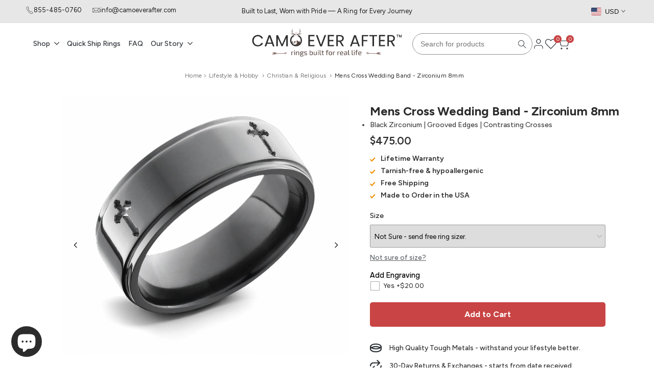

--- FILE ---
content_type: text/html; charset=utf-8
request_url: https://camoeverafter.com/products/mens-cross-wedding-band-in-black-zirconium-8mm
body_size: 99916
content:
<!doctype html><html class="no-js hdt-pr-img__effect-opacity hdt-badge__shape-round dir--ltr " lang="en" dir="ltr">
  <head>
 
<meta charset="utf-8">
    <meta http-equiv="X-UA-Compatible" content="IE=edge">
    <meta name="viewport" content="width=device-width,initial-scale=1">
    <meta name="theme-color" content="">
    <link rel="canonical" href="https://camoeverafter.com/products/mens-cross-wedding-band-in-black-zirconium-8mm"><link rel="icon" type="image/png" href="//camoeverafter.com/cdn/shop/files/favicon23.png?crop=center&height=32&v=1645991967&width=32">
      <link rel="apple-touch-icon" href="//camoeverafter.com/cdn/shop/files/favicon23.png?crop=center&height=48&v=1645991967&width=48">

    <link rel="preconnect" href="https://fonts.shopifycdn.com" crossorigin>
<link rel="preconnect" href="https://fonts.googleapis.com">
<link rel="preconnect" href="https://fonts.gstatic.com" crossorigin="">
<link href="https://fonts.googleapis.com/css2?family=Figtree:wght@400;500;600;700&amp;family=Plus+Jakarta+Sans:wght@500;600;700;800&amp;display=swap" rel="stylesheet"><title>
      Mens Cross Wedding Band - Black Zirconium | Camo Ever After
</title><meta name="description" content="Black Zirconium mens cross wedding band with raised center and engraved crosses. Perfect for the man with a strong faith.">
<!-- /snippets/social-meta-tags.liquid -->
<meta property="og:site_name" content="Camo Ever After">
<meta property="og:url" content="https://camoeverafter.com/products/mens-cross-wedding-band-in-black-zirconium-8mm">
<meta property="og:title" content="Mens Cross Wedding Band - Black Zirconium | Camo Ever After">
<meta property="og:type" content="product">
<meta property="og:description" content="Black Zirconium mens cross wedding band with raised center and engraved crosses. Perfect for the man with a strong faith."><meta property="og:image" content="http://camoeverafter.com/cdn/shop/files/bzcrossring.webp?v=1749508069">
  <meta property="og:image:secure_url" content="https://camoeverafter.com/cdn/shop/files/bzcrossring.webp?v=1749508069">
  <meta property="og:image:width" content="1109">
  <meta property="og:image:height" content="1000"><meta property="og:price:amount" content="475.00">
  <meta property="og:price:currency" content="USD"><meta name="x:site" content="@camoeverafter"><meta name="x:card" content="summary_large_image">
<meta name="x:title" content="Mens Cross Wedding Band - Black Zirconium | Camo Ever After">
<meta name="x:description" content="Black Zirconium mens cross wedding band with raised center and engraved crosses. Perfect for the man with a strong faith.">
<style data-shopify>:root {
    --aspect-ratiocus1: 0.716;
    --scrollbar-w: 0px;
    /* Spacing */
    --spacing-0-2: 0.2rem; /* 2px */
    --spacing-0-4: 0.4rem; /* 4px */
    --spacing-0-6: 0.6rem; /* 6px */
    --spacing-0-8: 0.8rem; /* 8px */
    --spacing-1: 1rem; /* 10px */
    --spacing-1-2: 1.2rem; /* 12px */
    --spacing-1-4: 1.4rem; /* 14px */
    --spacing-1-6: 1.6rem; /* 16px */
    --spacing-1-8: 1.8rem; /* 18px */
    --spacing-2: 2rem; /* 20px */
    --spacing-2-2: 2.2rem; /* 22px */
    --spacing-2-4: 2.4rem; /* 24px */
    --spacing-2-6: 2.6rem; /* 26px */
    --spacing-2-8: 2.8rem; /* 28px */
    --spacing-3: 3rem; /* 30px */
    --spacing-3-2: 3.2rem; /* 32px */
    --spacing-3-4: 3.4rem; /* 34px */
    --spacing-3-6: 3.6rem; /* 36px */
    --spacing-3-8: 3.8rem; /* 38px */
    --spacing-4: 4rem; /* 40px */
    --spacing-4-2: 4.2rem; /* 42px */
    --spacing-4-4: 4.4rem; /* 44px */
    --spacing-4-8: 4.8rem; /* 48px */
    --spacing-5: 5rem; /* 50px */
    --spacing-5-6: 5.6rem; /* 56px */
    --spacing-6: 6rem; /* 60px */
    --spacing-6-4: 6.4rem; /* 64px */
    --spacing-7: 7rem; /* 70px */
    --spacing-7-2: 7.2rem; /* 72px */
    --spacing-8: 8rem; /* 80px */
    --spacing-9: 9rem; /* 90px */
    --spacing-10: 10rem; /* 100px */

    /* Colors */
    --color-base-background: 255 255 255;
    --color-base-text: 34 34 34;
    --color-focus: 86 207 225;
    --payment-terms-background-color: rgb(255 255 255);

    --color-foreground: 34 34 34;
    --color-foreground2: 105 105 105;    
    --color-background2: 242 242 242;
    --color-accent: 62 140 145;
    --color-secondary: 98 98 98;
    --color-tertiary: 162 162 162;

    --hdt-btn-color: 255 255 255;
    --hdt-btn-bg: 34 34 34;
    --hdt-btn-border-color: 34 34 34;
    --hdt-btn-hover-color: 255 255 255;
    --hdt-btn-hover-bg:52 52 52;
    --hdt-btn-hover-border-color:52 52 52;

    --hdt-btn-secondary-color: 224 224 224;
    --hdt-btn-secondary-bg: 98 98 98;

    --hdt-btn-tertiary-color: 236 236 236;
    --hdt-btn-tertiary-bg: 162 162 162;

    --hdt-btn-outline-color: 34 34 34;
    --hdt-btn-outline-border-color: 34 34 34;

    --hdt-link-color: 34 34 34;
    --hdt-link-hover-color: 62 140 145;

    --color-line-border: 221 221 221;
    --color-overlay: 0 0 0;
    --payment-terms-background-color: rgb(255 255 255);
    /* Product colors */
    --color-pr-price: 105 105 105;
    --color-pr-sale-price: 236 1 1;
    --color-pr-text: 34 34 34;
    --color-pr-rating: ;
    /* Input colors */
    --color-input-primary: 255 255 255;
    --color-input-secondary: 104 104 104;

    /* Product badge colors */
    --color-on-sale-badge-background: 255 78 0;
    --color-on-sale-badge-text: 255 255 255;
    --color-new-badge-background: 86 207 225;
    --color-new-badge-text: 255 255 255;
    --color-sold-out-badge-background: 153 153 153;
    --color-sold-out-badge-text: 255 255 255;
    --color-pre-order-badge-background: 7 116 215;
    --color-pre-order-badge-text: 255 255 255;
    --color-custom-badge-background: 0 165 0;
    --color-custom-badge-text: 255 255 255;

    /* Notices colors */
    --color-tooltip-background: 56 56 56;
    --color-tooltip-text: 255 255 255;
    --color-success-background: 232 240 233;
    --color-success-text: 66 132 69;
    --color-warning-background: 251 246 234;
    --color-warning-text: 224 178 82;
    --color-error-background: 253 224 228;
    --color-error-text: 235 0 27;--f_family_1: "Plus Jakarta Sans",  sans-serif;--f_family_2: "Figtree",  sans-serif;/* --bs-font-sans-serif: var(--f_family); */

    --font-body-family: var(--f_family_2);
    --font-body-weight: 400;
    --font-body-weight-bold: 700;

    --font-heading-family: var(--f_family_1);
    --font-sheading-family: var(--f_family_2);
    --font-heading-weight: 600;

    --font-body-line-height: 1.6;
    --font-body-spacing: 0.0em;
    --font-heading-scale: 1.0;
    --font-heading-line-height: 1.5;
    --font-heading-spacing: 0.005em;
    --button-line-height: 1.2;

    --h0-size: calc(6.4rem * var(--font-heading-scale));
    --h1-size: calc(5.4rem * var(--font-heading-scale));
    --h2-size: calc(4.2rem * var(--font-heading-scale));
    --h3-size: calc(3.4rem * var(--font-heading-scale));
    --h4-size: calc(3.0rem * var(--font-heading-scale));
    --h5-size: calc(2.0rem * var(--font-heading-scale));
    --h6-size: calc(1.6rem * var(--font-heading-scale));

    --h0-size-mb: calc(3.2rem * var(--font-heading-scale));
    --h1-size-mb: calc(2.8rem * var(--font-heading-scale));
    --h2-size-mb: calc(2.5rem * var(--font-heading-scale));
    --h3-size-mb: calc(2.4rem * var(--font-heading-scale));
    --h4-size-mb: calc(2.2rem * var(--font-heading-scale));
    --h5-size-mb: calc(1.8rem * var(--font-heading-scale));
    --h6-size-mb: calc(1.4rem * var(--font-heading-scale));

    /* Font sizes */
    --text-xs: 1.1rem;
    --text-sm: 1.3rem;
    --text-base: 1.5rem;
    --text-lg: 1.7rem;
    --text-xl: 1.9rem;
    --text-2xl: 2.1rem;
    --text-4xl: 2.3rem;
    --text-6xl: 2.5rem;
    --text-8xl: 2.7rem;
    --text-10xl: 2.9rem;
    --text-12xl: 3.1rem;
    /* Font Weight */
    --font-light: 300;
    --font-normal: 400;
    --font-medium: 500;
    --font-semibold: 600;
    --font-bold: 700;
    --font-extrabold: 800;
    --font-black: 900;
    --spacing-x: 15px;
    --spacing-y: 20px;

    --container-max-width: 140rem;
    --container-max-width-padding-lg: 150rem;
    --container-max-width-padding-md: 146rem;
    --container-width-margin: 0rem;
    --spacing-sections-desktop: 0px;
    --spacing-sections-mobile: 0px;

    /* Border Radius */
    --radius-2xs: 0.0rem;
    --radius-xs: 0.0rem;
    --radius-sm: 0.0rem;
    --radius: 0.0rem;
    --radius-lg: 0.0rem;
    --radius-full: 9999px;
    --radius-button: 0.0rem;
    --radius-input: 3.0rem;
    --radius-product-card: 0.0rem;
    --radius-product-media: 0.0rem;
    --radius-collection-card: 0.0rem;
    --radius-blog-card: 0.0rem;

    --padding-block-input: var(--spacing-0-6);
    --padding-inline-input: var(--spacing-1);
    --height-input: var(--spacing-4-2);
    --thickness-btn: 0.2rem;

    --cursor-zoom-in-icon: url(//camoeverafter.com/cdn/shop/t/124/assets/cursor-zoom-in.svg?v=88807523373575012131753293700);
    --cursor-close-svg-url: url(//camoeverafter.com/cdn/shop/t/124/assets/cursor-close.svg?v=32251313898602219511753293700);

    /* RTL support */
      --value-logical-flip: 1;
      --value-origin-start: left;
      --value-origin-end: right;}

  /* Color schemes */
  [color-scheme="scheme-1"] {
      --color-background: 255 255 255;
      ;
      --color-background2: 242 242 242;

      --color-foreground: 34 34 34;
      --color-foreground2: 105 105 105;
      --color-accent: 62 140 145;
      --color-secondary: 98 98 98;
      --color-tertiary: 162 162 162;

      --hdt-btn-color: 255 255 255;
      --hdt-btn-bg: 34 34 34;
      --hdt-btn-border-color: 34 34 34;
      --hdt-btn-hover-color: 255 255 255;
      --hdt-btn-hover-bg:52 52 52;
      --hdt-btn-hover-border-color:52 52 52;

      --hdt-btn-secondary-color: 224 224 224;
      --hdt-btn-secondary-bg: 98 98 98;

      --hdt-btn-tertiary-color: 236 236 236;
      --hdt-btn-tertiary-bg: 162 162 162;

      --hdt-btn-outline-color: 34 34 34;
      --hdt-btn-outline-border-color: 34 34 34;

      --hdt-link-color: 34 34 34;
      --hdt-link-hover-color: 62 140 145;

      --color-line-border: 221 221 221;
      --color-overlay: 0 0 0;
      --payment-terms-background-color: rgb(255 255 255);
      /* Product colors */
      --color-pr-price: 105 105 105;
      --color-pr-sale-price: 236 1 1;
      --color-pr-text: 34 34 34;
      --color-pr-rating: ;
      /* Input colors */
      --color-input-primary: 255 255 255;
      --color-input-secondary: 104 104 104;
    }
  [color-scheme="scheme-77e4ef58-56a9-4631-876a-12098ba7d57d"] {
      --color-background: 44 44 44;
      ;
      --color-background2: 34 34 34;

      --color-foreground: 245 245 245;
      --color-foreground2: 135 135 135;
      --color-accent: 1 186 212;
      --color-secondary: 181 181 181;
      --color-tertiary: 118 118 118;

      --hdt-btn-color: 34 34 34;
      --hdt-btn-bg: 245 245 245;
      --hdt-btn-border-color: 255 255 255;
      --hdt-btn-hover-color: 34 34 34;
      --hdt-btn-hover-bg:255 255 255;
      --hdt-btn-hover-border-color:255 255 255;

      --hdt-btn-secondary-color: 72 72 72;
      --hdt-btn-secondary-bg: 181 181 181;

      --hdt-btn-tertiary-color: 47 47 47;
      --hdt-btn-tertiary-bg: 118 118 118;

      --hdt-btn-outline-color: 255 255 255;
      --hdt-btn-outline-border-color: 255 255 255;

      --hdt-link-color: 255 255 255;
      --hdt-link-hover-color: 1 186 212;

      --color-line-border: 68 68 68;
      --color-overlay: 0 0 0;
      --payment-terms-background-color: rgb(44 44 44);
      /* Product colors */
      --color-pr-price: 153 153 153;
      --color-pr-sale-price: 235 0 27;
      --color-pr-text: 255 255 255;
      --color-pr-rating: ;
      /* Input colors */
      --color-input-primary: 255 255 255;
      --color-input-secondary: 104 104 104;
    }
  [color-scheme="scheme-e0b73555-c767-4eda-aa6d-4e44e10aefce"] {
      --color-background: 255 255 255;
      ;
      --color-background2: 245 245 245;

      --color-foreground: 34 34 34;
      --color-foreground2: 135 135 135;
      --color-accent: 62 140 145;
      --color-secondary: 98 98 98;
      --color-tertiary: 162 162 162;

      --hdt-btn-color: 255 255 255;
      --hdt-btn-bg: 62 140 145;
      --hdt-btn-border-color: 62 140 145;
      --hdt-btn-hover-color: 255 255 255;
      --hdt-btn-hover-bg:73 164 170;
      --hdt-btn-hover-border-color:73 164 170;

      --hdt-btn-secondary-color: 224 224 224;
      --hdt-btn-secondary-bg: 98 98 98;

      --hdt-btn-tertiary-color: 236 236 236;
      --hdt-btn-tertiary-bg: 162 162 162;

      --hdt-btn-outline-color: 34 34 34;
      --hdt-btn-outline-border-color: 34 34 34;

      --hdt-link-color: 34 34 34;
      --hdt-link-hover-color: 62 140 145;

      --color-line-border: 227 227 227;
      --color-overlay: 0 0 0;
      --payment-terms-background-color: rgb(255 255 255);
      /* Product colors */
      --color-pr-price: 134 134 134;
      --color-pr-sale-price: 235 0 27;
      --color-pr-text: 0 0 0;
      --color-pr-rating: ;
      /* Input colors */
      --color-input-primary: 255 255 255;
      --color-input-secondary: 104 104 104;
    }
  [color-scheme="scheme-23cf8966-8e57-4acd-9bb3-bb85f222fbb9"] {
      --color-background: 255 255 255;
      ;
      --color-background2: 242 242 242;

      --color-foreground: 34 34 34;
      --color-foreground2: 135 135 135;
      --color-accent: 1 186 212;
      --color-secondary: 98 98 98;
      --color-tertiary: 162 162 162;

      --hdt-btn-color: 34 34 34;
      --hdt-btn-bg: 255 255 255;
      --hdt-btn-border-color: 153 153 153;
      --hdt-btn-hover-color: 34 34 34;
      --hdt-btn-hover-bg:255 255 255;
      --hdt-btn-hover-border-color:171 171 171;

      --hdt-btn-secondary-color: 224 224 224;
      --hdt-btn-secondary-bg: 98 98 98;

      --hdt-btn-tertiary-color: 236 236 236;
      --hdt-btn-tertiary-bg: 162 162 162;

      --hdt-btn-outline-color: 34 34 34;
      --hdt-btn-outline-border-color: 34 34 34;

      --hdt-link-color: 34 34 34;
      --hdt-link-hover-color: 1 186 212;

      --color-line-border: 221 221 221;
      --color-overlay: 0 0 0;
      --payment-terms-background-color: rgb(255 255 255);
      /* Product colors */
      --color-pr-price: 105 105 105;
      --color-pr-sale-price: 236 1 1;
      --color-pr-text: 34 34 34;
      --color-pr-rating: ;
      /* Input colors */
      --color-input-primary: 255 255 255;
      --color-input-secondary: 104 104 104;
    }
  [color-scheme="scheme-fe88a2ec-47a1-478d-8953-54da0178e18c"] {
      --color-background: 44 44 44;
      ;
      --color-background2: 242 242 242;

      --color-foreground: 255 255 255;
      --color-foreground2: 135 135 135;
      --color-accent: 255 222 174;
      --color-secondary: 191 191 191;
      --color-tertiary: 128 128 128;

      --hdt-btn-color: 34 34 34;
      --hdt-btn-bg: 255 255 255;
      --hdt-btn-border-color: 255 255 255;
      --hdt-btn-hover-color: 34 34 34;
      --hdt-btn-hover-bg:255 255 255;
      --hdt-btn-hover-border-color:255 255 255;

      --hdt-btn-secondary-color: 76 76 76;
      --hdt-btn-secondary-bg: 191 191 191;

      --hdt-btn-tertiary-color: 51 51 51;
      --hdt-btn-tertiary-bg: 128 128 128;

      --hdt-btn-outline-color: 56 56 56;
      --hdt-btn-outline-border-color: 56 56 56;

      --hdt-link-color: 56 56 56;
      --hdt-link-hover-color: 255 222 174;

      --color-line-border: 230 230 230;
      --color-overlay: 0 0 0;
      --payment-terms-background-color: rgb(44 44 44);
      /* Product colors */
      --color-pr-price: 105 105 105;
      --color-pr-sale-price: 236 1 1;
      --color-pr-text: 255 255 255;
      --color-pr-rating: ;
      /* Input colors */
      --color-input-primary: 255 255 255;
      --color-input-secondary: 104 104 104;
    }
  [color-scheme="scheme-6707cc8e-6558-49d9-8759-f7d934d9fe4f"] {
      --color-background: 233 30 99;
      ;
      --color-background2: 242 242 242;

      --color-foreground: 255 255 255;
      --color-foreground2: 255 255 255;
      --color-accent: 1 186 212;
      --color-secondary: 191 191 191;
      --color-tertiary: 128 128 128;

      --hdt-btn-color: 34 34 34;
      --hdt-btn-bg: 255 255 255;
      --hdt-btn-border-color: 255 255 255;
      --hdt-btn-hover-color: 34 34 34;
      --hdt-btn-hover-bg:255 255 255;
      --hdt-btn-hover-border-color:255 255 255;

      --hdt-btn-secondary-color: 76 76 76;
      --hdt-btn-secondary-bg: 191 191 191;

      --hdt-btn-tertiary-color: 51 51 51;
      --hdt-btn-tertiary-bg: 128 128 128;

      --hdt-btn-outline-color: 255 255 255;
      --hdt-btn-outline-border-color: 255 255 255;

      --hdt-link-color: 255 255 255;
      --hdt-link-hover-color: 1 186 212;

      --color-line-border: 221 221 221;
      --color-overlay: 0 0 0;
      --payment-terms-background-color: rgb(233 30 99);
      /* Product colors */
      --color-pr-price: 105 105 105;
      --color-pr-sale-price: 236 1 1;
      --color-pr-text: 34 34 34;
      --color-pr-rating: ;
      /* Input colors */
      --color-input-primary: 255 255 255;
      --color-input-secondary: 104 104 104;
    }
  [color-scheme="scheme-c9476b69-abc7-454f-a946-2d5a9f5f3a37"] {
      --color-background: 231 231 231;
      ;
      --color-background2: 242 242 242;

      --color-foreground: 30 30 30;
      --color-foreground2: 135 135 135;
      --color-accent: 62 140 145;
      --color-secondary: 94 94 94;
      --color-tertiary: 158 158 158;

      --hdt-btn-color: 255 255 255;
      --hdt-btn-bg: 34 34 34;
      --hdt-btn-border-color: 34 34 34;
      --hdt-btn-hover-color: 255 255 255;
      --hdt-btn-hover-bg:52 52 52;
      --hdt-btn-hover-border-color:52 52 52;

      --hdt-btn-secondary-color: 223 223 223;
      --hdt-btn-secondary-bg: 94 94 94;

      --hdt-btn-tertiary-color: 236 236 236;
      --hdt-btn-tertiary-bg: 158 158 158;

      --hdt-btn-outline-color: 34 34 34;
      --hdt-btn-outline-border-color: 34 34 34;

      --hdt-link-color: 34 34 34;
      --hdt-link-hover-color: 62 140 145;

      --color-line-border: 220 220 220;
      --color-overlay: 0 0 0;
      --payment-terms-background-color: rgb(231 231 231);
      /* Product colors */
      --color-pr-price: 105 105 105;
      --color-pr-sale-price: 236 1 1;
      --color-pr-text: 34 34 34;
      --color-pr-rating: ;
      /* Input colors */
      --color-input-primary: 255 255 255;
      --color-input-secondary: 104 104 104;
    }
  [color-scheme="scheme-cdfc79ce-2e31-4318-8615-71a5d3be24f9"] {
      --color-background: 255 255 255;
      ;
      --color-background2: 242 242 242;

      --color-foreground: 42 46 51;
      --color-foreground2: 216 216 216;
      --color-accent: 62 140 145;
      --color-secondary: 100 109 121;
      --color-tertiary: 166 173 182;

      --hdt-btn-color: 255 255 255;
      --hdt-btn-bg: 202 68 68;
      --hdt-btn-border-color: 202 68 68;
      --hdt-btn-hover-color: 255 255 255;
      --hdt-btn-hover-bg:210 96 96;
      --hdt-btn-hover-border-color:210 96 96;

      --hdt-btn-secondary-color: 224 226 228;
      --hdt-btn-secondary-bg: 100 109 121;

      --hdt-btn-tertiary-color: 237 239 240;
      --hdt-btn-tertiary-bg: 166 173 182;

      --hdt-btn-outline-color: 201 68 68;
      --hdt-btn-outline-border-color: 201 68 68;

      --hdt-link-color: 201 68 68;
      --hdt-link-hover-color: 62 140 145;

      --color-line-border: 221 221 221;
      --color-overlay: 255 255 255;
      --payment-terms-background-color: rgb(255 255 255);
      /* Product colors */
      --color-pr-price: 105 105 105;
      --color-pr-sale-price: 236 1 1;
      --color-pr-text: 34 34 34;
      --color-pr-rating: ;
      /* Input colors */
      --color-input-primary: 255 255 255;
      --color-input-secondary: 104 104 104;
    }
  [color-scheme="scheme-2053dc25-f653-48dc-8ab2-3a09ce3663ac"] {
      --color-background: 44 44 44;
      ;
      --color-background2: 44 44 44;

      --color-foreground: 255 255 255;
      --color-foreground2: 255 255 255;
      --color-accent: 255 228 189;
      --color-secondary: 191 191 191;
      --color-tertiary: 128 128 128;

      --hdt-btn-color: 255 255 255;
      --hdt-btn-bg: 255 255 255;
      --hdt-btn-border-color: 255 255 255;
      --hdt-btn-hover-color: 255 255 255;
      --hdt-btn-hover-bg:255 255 255;
      --hdt-btn-hover-border-color:255 255 255;

      --hdt-btn-secondary-color: 76 76 76;
      --hdt-btn-secondary-bg: 191 191 191;

      --hdt-btn-tertiary-color: 51 51 51;
      --hdt-btn-tertiary-bg: 128 128 128;

      --hdt-btn-outline-color: 255 255 255;
      --hdt-btn-outline-border-color: 255 255 255;

      --hdt-link-color: 255 255 255;
      --hdt-link-hover-color: 255 228 189;

      --color-line-border: 221 221 221;
      --color-overlay: 0 0 0;
      --payment-terms-background-color: rgb(44 44 44);
      /* Product colors */
      --color-pr-price: 105 105 105;
      --color-pr-sale-price: 236 1 1;
      --color-pr-text: 34 34 34;
      --color-pr-rating: ;
      /* Input colors */
      --color-input-primary: 255 255 255;
      --color-input-secondary: 104 104 104;
    }
  [color-scheme="scheme-90936d6d-7023-4588-802f-54d25da91989"] {
      --color-background: 255 255 255;
      ;
      --color-background2: 246 245 244;

      --color-foreground: 42 46 51;
      --color-foreground2: 38 42 46;
      --color-accent: 62 140 145;
      --color-secondary: 100 109 121;
      --color-tertiary: 166 173 182;

      --hdt-btn-color: 255 255 255;
      --hdt-btn-bg: 0 0 0;
      --hdt-btn-border-color: 0 0 0;
      --hdt-btn-hover-color: 255 255 255;
      --hdt-btn-hover-bg:18 18 18;
      --hdt-btn-hover-border-color:18 18 18;

      --hdt-btn-secondary-color: 224 226 228;
      --hdt-btn-secondary-bg: 100 109 121;

      --hdt-btn-tertiary-color: 237 239 240;
      --hdt-btn-tertiary-bg: 166 173 182;

      --hdt-btn-outline-color: 0 0 0;
      --hdt-btn-outline-border-color: 0 0 0;

      --hdt-link-color: 0 0 0;
      --hdt-link-hover-color: 62 140 145;

      --color-line-border: 221 221 221;
      --color-overlay: 0 0 0;
      --payment-terms-background-color: rgb(255 255 255);
      /* Product colors */
      --color-pr-price: 94 94 94;
      --color-pr-sale-price: 236 1 1;
      --color-pr-text: 42 46 51;
      --color-pr-rating: ;
      /* Input colors */
      --color-input-primary: 255 255 255;
      --color-input-secondary: 104 104 104;
    }
  [color-scheme="scheme-4897c18a-709d-4ed4-a095-3418e1a0a010"] {
      --color-background: 44 44 44;
      ;
      --color-background2: 42 42 42;

      --color-foreground: 255 255 255;
      --color-foreground2: 255 255 255;
      --color-accent: 255 222 174;
      --color-secondary: 191 191 191;
      --color-tertiary: 128 128 128;

      --hdt-btn-color: 255 222 174;
      --hdt-btn-bg: 34 34 34;
      --hdt-btn-border-color: 34 34 34;
      --hdt-btn-hover-color: 255 222 174;
      --hdt-btn-hover-bg:52 52 52;
      --hdt-btn-hover-border-color:52 52 52;

      --hdt-btn-secondary-color: 76 76 76;
      --hdt-btn-secondary-bg: 191 191 191;

      --hdt-btn-tertiary-color: 51 51 51;
      --hdt-btn-tertiary-bg: 128 128 128;

      --hdt-btn-outline-color: 34 34 34;
      --hdt-btn-outline-border-color: 34 34 34;

      --hdt-link-color: 34 34 34;
      --hdt-link-hover-color: 255 222 174;

      --color-line-border: 221 221 221;
      --color-overlay: 0 0 0;
      --payment-terms-background-color: rgb(44 44 44);
      /* Product colors */
      --color-pr-price: 105 105 105;
      --color-pr-sale-price: 236 1 1;
      --color-pr-text: 34 34 34;
      --color-pr-rating: ;
      /* Input colors */
      --color-input-primary: 255 255 255;
      --color-input-secondary: 104 104 104;
    }
  [color-scheme="scheme-7e5c72b7-f499-4d01-ad35-d1c09df43d4d"] {
      --color-background: 244 243 242;
      ;
      --color-background2: 246 245 244;

      --color-foreground: 44 44 44;
      --color-foreground2: 255 255 255;
      --color-accent: 62 140 145;
      --color-secondary: 108 108 108;
      --color-tertiary: 171 171 171;

      --hdt-btn-color: 255 255 255;
      --hdt-btn-bg: 34 34 34;
      --hdt-btn-border-color: 34 34 34;
      --hdt-btn-hover-color: 255 255 255;
      --hdt-btn-hover-bg:52 52 52;
      --hdt-btn-hover-border-color:52 52 52;

      --hdt-btn-secondary-color: 226 226 226;
      --hdt-btn-secondary-bg: 108 108 108;

      --hdt-btn-tertiary-color: 238 238 238;
      --hdt-btn-tertiary-bg: 171 171 171;

      --hdt-btn-outline-color: 34 34 34;
      --hdt-btn-outline-border-color: 34 34 34;

      --hdt-link-color: 34 34 34;
      --hdt-link-hover-color: 62 140 145;

      --color-line-border: 221 221 221;
      --color-overlay: 0 0 0;
      --payment-terms-background-color: rgb(244 243 242);
      /* Product colors */
      --color-pr-price: 105 105 105;
      --color-pr-sale-price: 236 1 1;
      --color-pr-text: 34 34 34;
      --color-pr-rating: ;
      /* Input colors */
      --color-input-primary: 255 255 255;
      --color-input-secondary: 104 104 104;
    }
  

  @media screen and (min-width: 768px) {
    :root {
    /* Font sizes */
    --text-xs: 1.2rem;
    --text-sm: 1.3rem;
    --text-base: 1.4rem;
    --text-lg: 1.6rem;
    --text-xl: 1.8rem;
    --text-2xl: 2.0rem;
    --text-4xl: 2.2rem;
    --text-6xl: 2.4rem;
    --text-8xl: 2.6rem;
    --text-10xl: 2.8rem;
    --text-12xl: 3.0rem;
    --spacing-x: 19.98px;
    --spacing-y: 26.64px;
    }
  }
  @media screen and (min-width: 1150px) {
    :root {
    --spacing-x: 30px;
    --spacing-y: 40px;
    }
  }
  .hdt-btn--size-custom.hdt-btn--size-custom-1 {
    --hdt-btn-padding-x: 32px; --button-line-height: 46px; --hdt-btn-font-size: 14px;--minw-button: 100px; --minwdt-button: 150px;
  }
  body {
    ;}
</style>

<link href="//camoeverafter.com/cdn/shop/t/124/assets/base.css?v=65734496501253866321760389580" rel="stylesheet" type="text/css" media="all" />
<link href="//camoeverafter.com/cdn/shop/t/124/assets/theme.css?v=106876003832052271721768859706" rel="stylesheet" type="text/css" media="all" />
<link href="//camoeverafter.com/cdn/shop/t/124/assets/product-card.css?v=136609237785672543831753793332" rel="stylesheet" type="text/css" media="all" />
<link href="//camoeverafter.com/cdn/shop/t/124/assets/collection-products.css?v=99113643500346094911753392987" rel="stylesheet" type="text/css" media="all" />
<link href="//camoeverafter.com/cdn/shop/t/124/assets/custom-filter-behavior.css?v=159876463140601434791754289417" rel="stylesheet" type="text/css" media="all" />


<script async crossorigin fetchpriority="high" src="/cdn/shopifycloud/importmap-polyfill/es-modules-shim.2.4.0.js"></script>
<script>
  window.themeHDN = {
    settings: {
      shopCurency: "USD",
      currencyFormat: "\u003cspan class=money\u003e${{amount}}\u003c\/span\u003e",
      moneyFormat: "\u003cspan class=money\u003e${{amount}}\u003c\/span\u003e",
      moneyWithCurrencyFormat: "\u003cspan class=money\u003e${{amount}} USD\u003c\/span\u003e",
      pageType: `product`,
      actionAfterATC: `go_cart_page`,
      currencyCodeEnabled: false,
      autoCurrencies: true,
      currencyRound: true,
      revealInView: false
      , shopTimezone: "-0500"}
  };
  document.documentElement.className = document.documentElement.className.replace('no-js', 'js');</script><script type="importmap">
  {
    "imports": {
      "@theme/libs": "//camoeverafter.com/cdn/shop/t/124/assets/libs.min.js?v=112679632034593218811753293700",
      "@theme/events": "//camoeverafter.com/cdn/shop/t/124/assets/events.js?v=126252641563621240161753293700",
      "@theme/utilities": "//camoeverafter.com/cdn/shop/t/124/assets/utilities.js?v=174937371623160956481753293700",
      "@theme/global": "//camoeverafter.com/cdn/shop/t/124/assets/global.min.js?v=61836012901107234051753293700",
      "@theme/psw": "//camoeverafter.com/cdn/shop/t/124/assets/es-psw.min.js?v=56831319481966336101753293700",
      "@theme/dayjs": "//camoeverafter.com/cdn/shop/t/124/assets/day.min.js?v=105690777647603308301753293700"
    }
  }
</script>
<link rel="modulepreload" href="//camoeverafter.com/cdn/shop/t/124/assets/libs.min.js?v=112679632034593218811753293700">
<link rel="modulepreload" href="//camoeverafter.com/cdn/shop/t/124/assets/global.min.js?v=61836012901107234051753293700">
<script type="module" src="//camoeverafter.com/cdn/shop/t/124/assets/libs.min.js?v=112679632034593218811753293700" fetchpriority="high"></script>
<link rel="modulepreload" href="//camoeverafter.com/cdn/shop/t/124/assets/events.js?v=126252641563621240161753293700">
<link rel="modulepreload" href="//camoeverafter.com/cdn/shop/t/124/assets/utilities.js?v=174937371623160956481753293700">
<link rel="modulepreload" href="//camoeverafter.com/cdn/shop/t/124/assets/es-psw.min.js?v=56831319481966336101753293700"><script src="//camoeverafter.com/cdn/shop/t/124/assets/custom-filter-behavior.js?v=176677506227912914561754445005" defer></script><script>window.performance && window.performance.mark && window.performance.mark('shopify.content_for_header.start');</script><meta name="facebook-domain-verification" content="v7i707ycyxy9hmgakoilbbljhwlfe3">
<meta id="shopify-digital-wallet" name="shopify-digital-wallet" content="/62186324204/digital_wallets/dialog">
<meta name="shopify-checkout-api-token" content="dc1f4facc382667762f273bdc0abf00e">
<meta id="in-context-paypal-metadata" data-shop-id="62186324204" data-venmo-supported="false" data-environment="production" data-locale="en_US" data-paypal-v4="true" data-currency="USD">
<link rel="alternate" type="application/json+oembed" href="https://camoeverafter.com/products/mens-cross-wedding-band-in-black-zirconium-8mm.oembed">
<script async="async" src="/checkouts/internal/preloads.js?locale=en-US"></script>
<link rel="preconnect" href="https://shop.app" crossorigin="anonymous">
<script async="async" src="https://shop.app/checkouts/internal/preloads.js?locale=en-US&shop_id=62186324204" crossorigin="anonymous"></script>
<script id="apple-pay-shop-capabilities" type="application/json">{"shopId":62186324204,"countryCode":"US","currencyCode":"USD","merchantCapabilities":["supports3DS"],"merchantId":"gid:\/\/shopify\/Shop\/62186324204","merchantName":"Camo Ever After","requiredBillingContactFields":["postalAddress","email","phone"],"requiredShippingContactFields":["postalAddress","email","phone"],"shippingType":"shipping","supportedNetworks":["visa","masterCard","amex","discover","elo","jcb"],"total":{"type":"pending","label":"Camo Ever After","amount":"1.00"},"shopifyPaymentsEnabled":true,"supportsSubscriptions":true}</script>
<script id="shopify-features" type="application/json">{"accessToken":"dc1f4facc382667762f273bdc0abf00e","betas":["rich-media-storefront-analytics"],"domain":"camoeverafter.com","predictiveSearch":true,"shopId":62186324204,"locale":"en"}</script>
<script>var Shopify = Shopify || {};
Shopify.shop = "camo-ever-after.myshopify.com";
Shopify.locale = "en";
Shopify.currency = {"active":"USD","rate":"1.0"};
Shopify.country = "US";
Shopify.theme = {"name":"kalles-v5.1 Main","id":153904611564,"schema_name":"Kalles","schema_version":"5.1.0","theme_store_id":null,"role":"main"};
Shopify.theme.handle = "null";
Shopify.theme.style = {"id":null,"handle":null};
Shopify.cdnHost = "camoeverafter.com/cdn";
Shopify.routes = Shopify.routes || {};
Shopify.routes.root = "/";</script>
<script type="module">!function(o){(o.Shopify=o.Shopify||{}).modules=!0}(window);</script>
<script>!function(o){function n(){var o=[];function n(){o.push(Array.prototype.slice.apply(arguments))}return n.q=o,n}var t=o.Shopify=o.Shopify||{};t.loadFeatures=n(),t.autoloadFeatures=n()}(window);</script>
<script>
  window.ShopifyPay = window.ShopifyPay || {};
  window.ShopifyPay.apiHost = "shop.app\/pay";
  window.ShopifyPay.redirectState = null;
</script>
<script id="shop-js-analytics" type="application/json">{"pageType":"product"}</script>
<script defer="defer" async type="module" src="//camoeverafter.com/cdn/shopifycloud/shop-js/modules/v2/client.init-shop-cart-sync_BApSsMSl.en.esm.js"></script>
<script defer="defer" async type="module" src="//camoeverafter.com/cdn/shopifycloud/shop-js/modules/v2/chunk.common_CBoos6YZ.esm.js"></script>
<script type="module">
  await import("//camoeverafter.com/cdn/shopifycloud/shop-js/modules/v2/client.init-shop-cart-sync_BApSsMSl.en.esm.js");
await import("//camoeverafter.com/cdn/shopifycloud/shop-js/modules/v2/chunk.common_CBoos6YZ.esm.js");

  window.Shopify.SignInWithShop?.initShopCartSync?.({"fedCMEnabled":true,"windoidEnabled":true});

</script>
<script defer="defer" async type="module" src="//camoeverafter.com/cdn/shopifycloud/shop-js/modules/v2/client.payment-terms_BHOWV7U_.en.esm.js"></script>
<script defer="defer" async type="module" src="//camoeverafter.com/cdn/shopifycloud/shop-js/modules/v2/chunk.common_CBoos6YZ.esm.js"></script>
<script defer="defer" async type="module" src="//camoeverafter.com/cdn/shopifycloud/shop-js/modules/v2/chunk.modal_Bu1hFZFC.esm.js"></script>
<script type="module">
  await import("//camoeverafter.com/cdn/shopifycloud/shop-js/modules/v2/client.payment-terms_BHOWV7U_.en.esm.js");
await import("//camoeverafter.com/cdn/shopifycloud/shop-js/modules/v2/chunk.common_CBoos6YZ.esm.js");
await import("//camoeverafter.com/cdn/shopifycloud/shop-js/modules/v2/chunk.modal_Bu1hFZFC.esm.js");

  
</script>
<script>
  window.Shopify = window.Shopify || {};
  if (!window.Shopify.featureAssets) window.Shopify.featureAssets = {};
  window.Shopify.featureAssets['shop-js'] = {"shop-cart-sync":["modules/v2/client.shop-cart-sync_DJczDl9f.en.esm.js","modules/v2/chunk.common_CBoos6YZ.esm.js"],"init-fed-cm":["modules/v2/client.init-fed-cm_BzwGC0Wi.en.esm.js","modules/v2/chunk.common_CBoos6YZ.esm.js"],"init-windoid":["modules/v2/client.init-windoid_BS26ThXS.en.esm.js","modules/v2/chunk.common_CBoos6YZ.esm.js"],"shop-cash-offers":["modules/v2/client.shop-cash-offers_DthCPNIO.en.esm.js","modules/v2/chunk.common_CBoos6YZ.esm.js","modules/v2/chunk.modal_Bu1hFZFC.esm.js"],"shop-button":["modules/v2/client.shop-button_D_JX508o.en.esm.js","modules/v2/chunk.common_CBoos6YZ.esm.js"],"init-shop-email-lookup-coordinator":["modules/v2/client.init-shop-email-lookup-coordinator_DFwWcvrS.en.esm.js","modules/v2/chunk.common_CBoos6YZ.esm.js"],"shop-toast-manager":["modules/v2/client.shop-toast-manager_tEhgP2F9.en.esm.js","modules/v2/chunk.common_CBoos6YZ.esm.js"],"shop-login-button":["modules/v2/client.shop-login-button_DwLgFT0K.en.esm.js","modules/v2/chunk.common_CBoos6YZ.esm.js","modules/v2/chunk.modal_Bu1hFZFC.esm.js"],"avatar":["modules/v2/client.avatar_BTnouDA3.en.esm.js"],"init-shop-cart-sync":["modules/v2/client.init-shop-cart-sync_BApSsMSl.en.esm.js","modules/v2/chunk.common_CBoos6YZ.esm.js"],"pay-button":["modules/v2/client.pay-button_BuNmcIr_.en.esm.js","modules/v2/chunk.common_CBoos6YZ.esm.js"],"init-shop-for-new-customer-accounts":["modules/v2/client.init-shop-for-new-customer-accounts_DrjXSI53.en.esm.js","modules/v2/client.shop-login-button_DwLgFT0K.en.esm.js","modules/v2/chunk.common_CBoos6YZ.esm.js","modules/v2/chunk.modal_Bu1hFZFC.esm.js"],"init-customer-accounts-sign-up":["modules/v2/client.init-customer-accounts-sign-up_TlVCiykN.en.esm.js","modules/v2/client.shop-login-button_DwLgFT0K.en.esm.js","modules/v2/chunk.common_CBoos6YZ.esm.js","modules/v2/chunk.modal_Bu1hFZFC.esm.js"],"shop-follow-button":["modules/v2/client.shop-follow-button_C5D3XtBb.en.esm.js","modules/v2/chunk.common_CBoos6YZ.esm.js","modules/v2/chunk.modal_Bu1hFZFC.esm.js"],"checkout-modal":["modules/v2/client.checkout-modal_8TC_1FUY.en.esm.js","modules/v2/chunk.common_CBoos6YZ.esm.js","modules/v2/chunk.modal_Bu1hFZFC.esm.js"],"init-customer-accounts":["modules/v2/client.init-customer-accounts_C0Oh2ljF.en.esm.js","modules/v2/client.shop-login-button_DwLgFT0K.en.esm.js","modules/v2/chunk.common_CBoos6YZ.esm.js","modules/v2/chunk.modal_Bu1hFZFC.esm.js"],"lead-capture":["modules/v2/client.lead-capture_Cq0gfm7I.en.esm.js","modules/v2/chunk.common_CBoos6YZ.esm.js","modules/v2/chunk.modal_Bu1hFZFC.esm.js"],"shop-login":["modules/v2/client.shop-login_BmtnoEUo.en.esm.js","modules/v2/chunk.common_CBoos6YZ.esm.js","modules/v2/chunk.modal_Bu1hFZFC.esm.js"],"payment-terms":["modules/v2/client.payment-terms_BHOWV7U_.en.esm.js","modules/v2/chunk.common_CBoos6YZ.esm.js","modules/v2/chunk.modal_Bu1hFZFC.esm.js"]};
</script>
<script>(function() {
  var isLoaded = false;
  function asyncLoad() {
    if (isLoaded) return;
    isLoaded = true;
    var urls = ["https:\/\/orderstatus.w3apps.co\/js\/orderlookup.js?shop=camo-ever-after.myshopify.com","https:\/\/id-shop.govx.com\/app\/camo-ever-after.myshopify.com\/govx.js?shop=camo-ever-after.myshopify.com","https:\/\/loox.io\/widget\/vc4dH8WCqn\/loox.1696525590797.js?shop=camo-ever-after.myshopify.com","https:\/\/cdn.snippet.protectcommerce.com\/shopify\/widget-protect.js?api-key=5B9A58FCC7489534DF86\u0026shop=camo-ever-after.myshopify.com","https:\/\/customer-first-focus.b-cdn.net\/cffPCLoader_min.js?shop=camo-ever-after.myshopify.com","\/\/searchserverapi1.com\/widgets\/shopify\/init.js?a=5x6z6C7E1o\u0026shop=camo-ever-after.myshopify.com"];
    for (var i = 0; i < urls.length; i++) {
      var s = document.createElement('script');
      s.type = 'text/javascript';
      s.async = true;
      s.src = urls[i];
      var x = document.getElementsByTagName('script')[0];
      x.parentNode.insertBefore(s, x);
    }
  };
  if(window.attachEvent) {
    window.attachEvent('onload', asyncLoad);
  } else {
    window.addEventListener('load', asyncLoad, false);
  }
})();</script>
<script id="__st">var __st={"a":62186324204,"offset":-18000,"reqid":"b16e5d74-7228-4761-bf66-a97c7fdcdf38-1768883466","pageurl":"camoeverafter.com\/products\/mens-cross-wedding-band-in-black-zirconium-8mm","u":"3ed5284ca889","p":"product","rtyp":"product","rid":7507864223980};</script>
<script>window.ShopifyPaypalV4VisibilityTracking = true;</script>
<script id="captcha-bootstrap">!function(){'use strict';const t='contact',e='account',n='new_comment',o=[[t,t],['blogs',n],['comments',n],[t,'customer']],c=[[e,'customer_login'],[e,'guest_login'],[e,'recover_customer_password'],[e,'create_customer']],r=t=>t.map((([t,e])=>`form[action*='/${t}']:not([data-nocaptcha='true']) input[name='form_type'][value='${e}']`)).join(','),a=t=>()=>t?[...document.querySelectorAll(t)].map((t=>t.form)):[];function s(){const t=[...o],e=r(t);return a(e)}const i='password',u='form_key',d=['recaptcha-v3-token','g-recaptcha-response','h-captcha-response',i],f=()=>{try{return window.sessionStorage}catch{return}},m='__shopify_v',_=t=>t.elements[u];function p(t,e,n=!1){try{const o=window.sessionStorage,c=JSON.parse(o.getItem(e)),{data:r}=function(t){const{data:e,action:n}=t;return t[m]||n?{data:e,action:n}:{data:t,action:n}}(c);for(const[e,n]of Object.entries(r))t.elements[e]&&(t.elements[e].value=n);n&&o.removeItem(e)}catch(o){console.error('form repopulation failed',{error:o})}}const l='form_type',E='cptcha';function T(t){t.dataset[E]=!0}const w=window,h=w.document,L='Shopify',v='ce_forms',y='captcha';let A=!1;((t,e)=>{const n=(g='f06e6c50-85a8-45c8-87d0-21a2b65856fe',I='https://cdn.shopify.com/shopifycloud/storefront-forms-hcaptcha/ce_storefront_forms_captcha_hcaptcha.v1.5.2.iife.js',D={infoText:'Protected by hCaptcha',privacyText:'Privacy',termsText:'Terms'},(t,e,n)=>{const o=w[L][v],c=o.bindForm;if(c)return c(t,g,e,D).then(n);var r;o.q.push([[t,g,e,D],n]),r=I,A||(h.body.append(Object.assign(h.createElement('script'),{id:'captcha-provider',async:!0,src:r})),A=!0)});var g,I,D;w[L]=w[L]||{},w[L][v]=w[L][v]||{},w[L][v].q=[],w[L][y]=w[L][y]||{},w[L][y].protect=function(t,e){n(t,void 0,e),T(t)},Object.freeze(w[L][y]),function(t,e,n,w,h,L){const[v,y,A,g]=function(t,e,n){const i=e?o:[],u=t?c:[],d=[...i,...u],f=r(d),m=r(i),_=r(d.filter((([t,e])=>n.includes(e))));return[a(f),a(m),a(_),s()]}(w,h,L),I=t=>{const e=t.target;return e instanceof HTMLFormElement?e:e&&e.form},D=t=>v().includes(t);t.addEventListener('submit',(t=>{const e=I(t);if(!e)return;const n=D(e)&&!e.dataset.hcaptchaBound&&!e.dataset.recaptchaBound,o=_(e),c=g().includes(e)&&(!o||!o.value);(n||c)&&t.preventDefault(),c&&!n&&(function(t){try{if(!f())return;!function(t){const e=f();if(!e)return;const n=_(t);if(!n)return;const o=n.value;o&&e.removeItem(o)}(t);const e=Array.from(Array(32),(()=>Math.random().toString(36)[2])).join('');!function(t,e){_(t)||t.append(Object.assign(document.createElement('input'),{type:'hidden',name:u})),t.elements[u].value=e}(t,e),function(t,e){const n=f();if(!n)return;const o=[...t.querySelectorAll(`input[type='${i}']`)].map((({name:t})=>t)),c=[...d,...o],r={};for(const[a,s]of new FormData(t).entries())c.includes(a)||(r[a]=s);n.setItem(e,JSON.stringify({[m]:1,action:t.action,data:r}))}(t,e)}catch(e){console.error('failed to persist form',e)}}(e),e.submit())}));const S=(t,e)=>{t&&!t.dataset[E]&&(n(t,e.some((e=>e===t))),T(t))};for(const o of['focusin','change'])t.addEventListener(o,(t=>{const e=I(t);D(e)&&S(e,y())}));const B=e.get('form_key'),M=e.get(l),P=B&&M;t.addEventListener('DOMContentLoaded',(()=>{const t=y();if(P)for(const e of t)e.elements[l].value===M&&p(e,B);[...new Set([...A(),...v().filter((t=>'true'===t.dataset.shopifyCaptcha))])].forEach((e=>S(e,t)))}))}(h,new URLSearchParams(w.location.search),n,t,e,['guest_login'])})(!0,!0)}();</script>
<script integrity="sha256-4kQ18oKyAcykRKYeNunJcIwy7WH5gtpwJnB7kiuLZ1E=" data-source-attribution="shopify.loadfeatures" defer="defer" src="//camoeverafter.com/cdn/shopifycloud/storefront/assets/storefront/load_feature-a0a9edcb.js" crossorigin="anonymous"></script>
<script crossorigin="anonymous" defer="defer" src="//camoeverafter.com/cdn/shopifycloud/storefront/assets/shopify_pay/storefront-65b4c6d7.js?v=20250812"></script>
<script data-source-attribution="shopify.dynamic_checkout.dynamic.init">var Shopify=Shopify||{};Shopify.PaymentButton=Shopify.PaymentButton||{isStorefrontPortableWallets:!0,init:function(){window.Shopify.PaymentButton.init=function(){};var t=document.createElement("script");t.src="https://camoeverafter.com/cdn/shopifycloud/portable-wallets/latest/portable-wallets.en.js",t.type="module",document.head.appendChild(t)}};
</script>
<script data-source-attribution="shopify.dynamic_checkout.buyer_consent">
  function portableWalletsHideBuyerConsent(e){var t=document.getElementById("shopify-buyer-consent"),n=document.getElementById("shopify-subscription-policy-button");t&&n&&(t.classList.add("hidden"),t.setAttribute("aria-hidden","true"),n.removeEventListener("click",e))}function portableWalletsShowBuyerConsent(e){var t=document.getElementById("shopify-buyer-consent"),n=document.getElementById("shopify-subscription-policy-button");t&&n&&(t.classList.remove("hidden"),t.removeAttribute("aria-hidden"),n.addEventListener("click",e))}window.Shopify?.PaymentButton&&(window.Shopify.PaymentButton.hideBuyerConsent=portableWalletsHideBuyerConsent,window.Shopify.PaymentButton.showBuyerConsent=portableWalletsShowBuyerConsent);
</script>
<script data-source-attribution="shopify.dynamic_checkout.cart.bootstrap">document.addEventListener("DOMContentLoaded",(function(){function t(){return document.querySelector("shopify-accelerated-checkout-cart, shopify-accelerated-checkout")}if(t())Shopify.PaymentButton.init();else{new MutationObserver((function(e,n){t()&&(Shopify.PaymentButton.init(),n.disconnect())})).observe(document.body,{childList:!0,subtree:!0})}}));
</script>
<link id="shopify-accelerated-checkout-styles" rel="stylesheet" media="screen" href="https://camoeverafter.com/cdn/shopifycloud/portable-wallets/latest/accelerated-checkout-backwards-compat.css" crossorigin="anonymous">
<style id="shopify-accelerated-checkout-cart">
        #shopify-buyer-consent {
  margin-top: 1em;
  display: inline-block;
  width: 100%;
}

#shopify-buyer-consent.hidden {
  display: none;
}

#shopify-subscription-policy-button {
  background: none;
  border: none;
  padding: 0;
  text-decoration: underline;
  font-size: inherit;
  cursor: pointer;
}

#shopify-subscription-policy-button::before {
  box-shadow: none;
}

      </style>

<script>window.performance && window.performance.mark && window.performance.mark('shopify.content_for_header.end');</script>
<!-- BEGIN app block: shopify://apps/avantify-multi-pixel/blocks/app-embed-block/2b111a2d-0db7-4857-8850-d26ac32eeb08 --><!-- BEGIN app snippet: av-pixel --><div class="av-pixel"></div>

  <meta
    property="av:tags"
    content="Black Zirconium, Christian & Religious, "
  >
  <meta property="av:product" content="7507864223980">
  <meta property="av:product_type" content="Rings">
  <meta
    property="av:collections"
    content="393990078700,412454650092,393530147052,393529098476,394157031660,393980117228,"
  >




<script>
function avGetMetaAttribute(property) {
    const metaElement = document.querySelector(
      `meta[property='av:${property}']`,
    );
    const content = metaElement ? metaElement.getAttribute('content') : null;
   if(property == "product" || property == "collections"){
    let type = property == "product" ? "Product" : "Collection"
    return content && content !== '' ? removeTrailingComma(content.trim()).split(',').map(id => `gid://shopify/${type}/${id.trim()}`) : [];
     
   }else{
    return content && content !== '' ? removeTrailingComma(content.trim()).split(',') : [];
     
   }
  }

  function removeTrailingComma(str) {
    if (str.charAt(str.length - 1) === ',') {
        return str.slice(0, -1);
    }
    return str;
}

  var metaCollection = avGetMetaAttribute('collections');
  var metaProduct = avGetMetaAttribute('product');
  var metaTag = avGetMetaAttribute('tags');
  var metaType = avGetMetaAttribute('product_type');
</script>



    
    
      <script>
        var avPixelData = JSON.parse(`{"shop":"camo-ever-after.myshopify.com","is_live":true,"use_discount":false,"plan_id":2,"setting":{"general":{"enable":true},"facebook":{"list":[{"eventName":"CEA Pixel Shopify","eventId":"252913186863501","status":true,"selected_pages":{"notfound":false,"status":false,"home":false,"collection":{"status":false,"data":[]},"product":{"status":false,"data":[]},"cart":false,"search":false,"blog":false},"conversion_api":{"status":true,"access_token":"U2FsdGVkX1+lhZ8IFAsUpq/Ssb7AmXWplHO6Mo1/[base64]","test_code":""},"selected_events":{"pv":true,"vc":true,"atc":true,"ic":true,"pur":true,"api":true,"ncpur":false,"cartview":false,"collectionview":false,"search":false},"content_id":"product_id","_id":"68dc25f3cc4df023a3cfb477"}],"timezone":"US/Eastern"}},"feedback":"","is_enough_permission":1,"is_tracking_server":false,"_id":"66426aee175c6e08497af38a","__v":0,"total_capi":1,"total_pixel":1}`.replaceAll('\n','avdownline'))
      </script>
    








<!-- END app snippet --><script
  type="text/javascript"
  src="https://cdn.shopify.com/extensions/019a772f-87cc-7c5c-9ba4-3f713a0bc5d4/app-extension-219/assets/av-pixel.js"
  defer></script>

<!-- END app block --><!-- BEGIN app block: shopify://apps/seowill-seoant-ai-seo/blocks/seoant-core/8e57283b-dcb0-4f7b-a947-fb5c57a0d59d -->
<!--SEOAnt Core By SEOAnt Teams, v0.1.6 START -->







    <!-- BEGIN app snippet: Product-JSON-LD --><!-- END app snippet -->


<!-- SON-LD generated By SEOAnt END -->



<!-- Start : SEOAnt BrokenLink Redirect --><!-- END : SEOAnt BrokenLink Redirect -->

<!-- Added By SEOAnt AMP. v0.0.1, START --><!-- Added By SEOAnt AMP END -->

<!-- Instant Page START --><script src="https://cdn.shopify.com/extensions/019ba080-a4ad-738d-9c09-b7c1489e4a4f/seowill-seoant-ai-seo-77/assets/pagespeed-preloading.js" defer="defer"></script><!-- Instant Page END -->


<!-- Google search console START v1.0 --><!-- Google search console END v1.0 -->

<!-- Lazy Loading START --><!-- Lazy Loading END -->



<!-- Video Lazy START --><!-- Video Lazy END -->

<!--  SEOAnt Core End -->

<!-- END app block --><!-- BEGIN app block: shopify://apps/simprosys-google-shopping-feed/blocks/core_settings_block/1f0b859e-9fa6-4007-97e8-4513aff5ff3b --><!-- BEGIN: GSF App Core Tags & Scripts by Simprosys Google Shopping Feed -->









<!-- END: GSF App Core Tags & Scripts by Simprosys Google Shopping Feed -->
<!-- END app block --><!-- BEGIN app block: shopify://apps/persistent-cart/blocks/script_js/4ce05194-341e-4641-aaf4-5a8dad5444cb --><script>
  window.cffPCLiquidPlaced = true;
</script>







  
  
  <script defer src="https://cdn.shopify.com/extensions/019a793c-ad27-7882-8471-201b37e34f5e/persistent-cart-66/assets/cffPC.production.min.js" onerror="this.onerror=null;this.remove();var s=document.createElement('script');s.defer=true;s.src='https://customer-first-focus.b-cdn.net/cffPC.production.min.js';document.head.appendChild(s);"></script>




<!-- END app block --><!-- BEGIN app block: shopify://apps/ecomposer-builder/blocks/app-embed/a0fc26e1-7741-4773-8b27-39389b4fb4a0 --><!-- DNS Prefetch & Preconnect -->
<link rel="preconnect" href="https://cdn.ecomposer.app" crossorigin>
<link rel="dns-prefetch" href="https://cdn.ecomposer.app">

<link rel="prefetch" href="https://cdn.ecomposer.app/vendors/css/ecom-swiper@11.css" as="style">
<link rel="prefetch" href="https://cdn.ecomposer.app/vendors/js/ecom-swiper@11.0.5.js" as="script">
<link rel="prefetch" href="https://cdn.ecomposer.app/vendors/js/ecom_modal.js" as="script">

<!-- Global CSS --><!--ECOM-EMBED-->
  <style id="ecom-global-css" class="ecom-global-css">@import url("https://fonts.googleapis.com/css?family=Plus+Jakarta+Sans:100,200,300,400,500,600,700,800,900&display=swap");@import url("https://fonts.googleapis.com/css?family=Figtree:100,200,300,400,500,600,700,800,900&display=swap");/**ECOM-INSERT-CSS**/.ecom-section > div.core__row--columns, .ecom-section>.ecom-inner{max-width: 1340px;}.ecom-column>div.core__column--wrapper, .ec-flex-wp{padding: 20px;}div.core__blocks--body>div.ecom-block.elmspace:not(:first-child), .core__group--body>div.ecom-block.elmspace:not(:first-child), div.core__blocks--body>.ec-flex-wp.elmspace:not(:first-child), .core__blocks>div.ecom-block.elmspace:not(:first-child){margin-top: 20px;}body{background-color: #ffffff !important;} .ecom-builder a{color: #232323;} .ecom-builder a:hover{color: #3366ff;text-decoration: underline;}.ecom-builder img{opacity: 0.1;}.heading-primary{font-family: 'Plus Jakarta Sans', sans-serif;font-size: 24px;font-weight: 800;color: #2c2c2c;}.heading-secondary{font-family: 'Figtree', sans-serif;font-size: 20px;font-weight: 600;color: #2c2c2c;}:root{--ecom-global-container-width:1340px;--ecom-global-colunm-gap:20px;--ecom-global-elements-space:20px;--ecom-global-colors-primary:#ffffff;--ecom-global-colors-secondary:#ffffff;--ecom-global-colors-text:#ffffff;--ecom-global-colors-accent:#ffffff;--ecom-global-typography-h1-font-weight:600;--ecom-global-typography-h1-font-size:72px;--ecom-global-typography-h1-line-height:90px;--ecom-global-typography-h1-letter-spacing:-0.02em;--ecom-global-typography-h2-font-weight:600;--ecom-global-typography-h2-font-size:60px;--ecom-global-typography-h2-line-height:72px;--ecom-global-typography-h2-letter-spacing:-0.02em;--ecom-global-typography-h3-font-weight:600;--ecom-global-typography-h3-font-size:48px;--ecom-global-typography-h3-line-height:60px;--ecom-global-typography-h3-letter-spacing:-0.02em;--ecom-global-typography-h4-font-weight:600;--ecom-global-typography-h4-font-size:36px;--ecom-global-typography-h4-line-height:44px;--ecom-global-typography-h4-letter-spacing:-0.02em;--ecom-global-typography-h5-font-weight:600;--ecom-global-typography-h5-font-size:30px;--ecom-global-typography-h5-line-height:38px;--ecom-global-typography-h5-letter-spacing:0.6px;--ecom-global-typography-h6-font-weight:600;--ecom-global-typography-h6-font-size:24px;--ecom-global-typography-h6-line-height:32px;--ecom-global-typography-h7-font-weight:400;--ecom-global-typography-h7-font-size:14px;--ecom-global-typography-h7-line-height:23px;--ecom-global-typography-h7-font-family:Albert Sans;}</style>
  <!--/ECOM-EMBED--><!-- Custom CSS & JS --><style id="ecom-custom-css">div#ju_overlay {
    display: none !important;
}

.ecom-builder img {
    opacity: 1 !important;
}

.loox-rating-label a {
    color: #232323 !important;
}


</style><!-- Open Graph Meta Tags for Pages --><!-- Critical Inline Styles -->
<style class="ecom-theme-helper">.ecom-animation{opacity:0}.ecom-animation.animate,.ecom-animation.ecom-animated{opacity:1}.ecom-cart-popup{display:grid;position:fixed;inset:0;z-index:9999999;align-content:center;padding:5px;justify-content:center;align-items:center;justify-items:center}.ecom-cart-popup::before{content:' ';position:absolute;background:#e5e5e5b3;inset:0}.ecom-ajax-loading{cursor:not-allowed;pointer-events:none;opacity:.6}#ecom-toast{visibility:hidden;max-width:50px;height:60px;margin:auto;background-color:#333;color:#fff;text-align:center;border-radius:2px;position:fixed;z-index:1;left:0;right:0;bottom:30px;font-size:17px;display:grid;grid-template-columns:50px auto;align-items:center;justify-content:start;align-content:center;justify-items:start}#ecom-toast.ecom-toast-show{visibility:visible;animation:ecomFadein .5s,ecomExpand .5s .5s,ecomStay 3s 1s,ecomShrink .5s 4s,ecomFadeout .5s 4.5s}#ecom-toast #ecom-toast-icon{width:50px;height:100%;box-sizing:border-box;background-color:#111;color:#fff;padding:5px}#ecom-toast .ecom-toast-icon-svg{width:100%;height:100%;position:relative;vertical-align:middle;margin:auto;text-align:center}#ecom-toast #ecom-toast-desc{color:#fff;padding:16px;overflow:hidden;white-space:nowrap}@media(max-width:768px){#ecom-toast #ecom-toast-desc{white-space:normal;min-width:250px}#ecom-toast{height:auto;min-height:60px}}.ecom__column-full-height{height:100%}@keyframes ecomFadein{from{bottom:0;opacity:0}to{bottom:30px;opacity:1}}@keyframes ecomExpand{from{min-width:50px}to{min-width:var(--ecom-max-width)}}@keyframes ecomStay{from{min-width:var(--ecom-max-width)}to{min-width:var(--ecom-max-width)}}@keyframes ecomShrink{from{min-width:var(--ecom-max-width)}to{min-width:50px}}@keyframes ecomFadeout{from{bottom:30px;opacity:1}to{bottom:60px;opacity:0}}</style>


<!-- EComposer Config Script -->
<script id="ecom-theme-helpers" async>
window.EComposer=window.EComposer||{};(function(){if(!this.configs)this.configs={};this.configs={"custom_code":{"custom_css":"div#ju_overlay {\n    display: none !important;\n}\n\n.ecom-builder img {\n    opacity: 1 !important;\n}\n\n.loox-rating-label a {\n    color: #232323 !important;\n}\n\n\n"},"instagram":null};this.configs.ajax_cart={enable:false};this.customer=false;this.proxy_path='/apps/ecomposer-visual-page-builder';
this.popupScriptUrl='https://cdn.shopify.com/extensions/019b200c-ceec-7ac9-af95-28c32fd62de8/ecomposer-94/assets/ecom_popup.js';
this.routes={domain:'https://camoeverafter.com',root_url:'/',collections_url:'/collections',all_products_collection_url:'/collections/all',cart_url:'/cart',cart_add_url:'/cart/add',cart_change_url:'/cart/change',cart_clear_url:'/cart/clear',cart_update_url:'/cart/update',product_recommendations_url:'/recommendations/products'};
this.queryParams={};
if(window.location.search.length){new URLSearchParams(window.location.search).forEach((value,key)=>{this.queryParams[key]=value})}
this.money_format="\u003cspan class=money\u003e${{amount}}\u003c\/span\u003e";
this.money_with_currency_format="\u003cspan class=money\u003e${{amount}} USD\u003c\/span\u003e";
this.currencyCodeEnabled=false;this.abTestingData = [];this.formatMoney=function(t,e){const r=this.currencyCodeEnabled?this.money_with_currency_format:this.money_format;function a(t,e){return void 0===t?e:t}function o(t,e,r,o){if(e=a(e,2),r=a(r,","),o=a(o,"."),isNaN(t)||null==t)return 0;var n=(t=(t/100).toFixed(e)).split(".");return n[0].replace(/(\d)(?=(\d\d\d)+(?!\d))/g,"$1"+r)+(n[1]?o+n[1]:"")}"string"==typeof t&&(t=t.replace(".",""));var n="",i=/\{\{\s*(\w+)\s*\}\}/,s=e||r;switch(s.match(i)[1]){case"amount":n=o(t,2);break;case"amount_no_decimals":n=o(t,0);break;case"amount_with_comma_separator":n=o(t,2,".",",");break;case"amount_with_space_separator":n=o(t,2," ",",");break;case"amount_with_period_and_space_separator":n=o(t,2," ",".");break;case"amount_no_decimals_with_comma_separator":n=o(t,0,".",",");break;case"amount_no_decimals_with_space_separator":n=o(t,0," ");break;case"amount_with_apostrophe_separator":n=o(t,2,"'",".")}return s.replace(i,n)};
this.resizeImage=function(t,e){try{if(!e||"original"==e||"full"==e||"master"==e)return t;if(-1!==t.indexOf("cdn.shopify.com")||-1!==t.indexOf("/cdn/shop/")){var r=t.match(/\.(jpg|jpeg|gif|png|bmp|bitmap|tiff|tif|webp)((\#[0-9a-z\-]+)?(\?v=.*)?)?$/gim);if(null==r)return null;var a=t.split(r[0]),o=r[0];return a[0]+"_"+e+o}}catch(r){return t}return t};
this.getProduct=function(t){if(!t)return!1;let e=("/"===this.routes.root_url?"":this.routes.root_url)+"/products/"+t+".js?shop="+Shopify.shop;return window.ECOM_LIVE&&(e="/shop/builder/ajax/ecom-proxy/products/"+t+"?shop="+Shopify.shop),window.fetch(e,{headers:{"Content-Type":"application/json"}}).then(t=>t.ok?t.json():false)};
const u=new URLSearchParams(window.location.search);if(u.has("ecom-redirect")){const r=u.get("ecom-redirect");if(r){let d;try{d=decodeURIComponent(r)}catch{return}d=d.trim().replace(/[\r\n\t]/g,"");if(d.length>2e3)return;const p=["javascript:","data:","vbscript:","file:","ftp:","mailto:","tel:","sms:","chrome:","chrome-extension:","moz-extension:","ms-browser-extension:"],l=d.toLowerCase();for(const o of p)if(l.includes(o))return;const x=[/<script/i,/<\/script/i,/javascript:/i,/vbscript:/i,/onload=/i,/onerror=/i,/onclick=/i,/onmouseover=/i,/onfocus=/i,/onblur=/i,/onsubmit=/i,/onchange=/i,/alert\s*\(/i,/confirm\s*\(/i,/prompt\s*\(/i,/document\./i,/window\./i,/eval\s*\(/i];for(const t of x)if(t.test(d))return;if(d.startsWith("/")&&!d.startsWith("//")){if(!/^[a-zA-Z0-9\-._~:/?#[\]@!$&'()*+,;=%]+$/.test(d))return;if(d.includes("../")||d.includes("./"))return;window.location.href=d;return}if(!d.includes("://")&&!d.startsWith("//")){if(!/^[a-zA-Z0-9\-._~:/?#[\]@!$&'()*+,;=%]+$/.test(d))return;if(d.includes("../")||d.includes("./"))return;window.location.href="/"+d;return}let n;try{n=new URL(d)}catch{return}if(!["http:","https:"].includes(n.protocol))return;if(n.port&&(parseInt(n.port)<1||parseInt(n.port)>65535))return;const a=[window.location.hostname];if(a.includes(n.hostname)&&(n.href===d||n.toString()===d))window.location.href=d}}
}).bind(window.EComposer)();
if(window.Shopify&&window.Shopify.designMode&&window.top&&window.top.opener){window.addEventListener("load",function(){window.top.opener.postMessage({action:"ecomposer:loaded"},"*")})}
</script>

<!-- Quickview Script -->
<script id="ecom-theme-quickview" async>
window.EComposer=window.EComposer||{};(function(){this.initQuickview=function(){var enable_qv=false;const qv_wrapper_script=document.querySelector('#ecom-quickview-template-html');if(!qv_wrapper_script)return;const ecom_quickview=document.createElement('div');ecom_quickview.classList.add('ecom-quickview');ecom_quickview.innerHTML=qv_wrapper_script.innerHTML;document.body.prepend(ecom_quickview);const qv_wrapper=ecom_quickview.querySelector('.ecom-quickview__wrapper');const ecomQuickview=function(e){let t=qv_wrapper.querySelector(".ecom-quickview__content-data");if(t){let i=document.createRange().createContextualFragment(e);t.innerHTML="",t.append(i),qv_wrapper.classList.add("ecom-open");let c=new CustomEvent("ecom:quickview:init",{detail:{wrapper:qv_wrapper}});document.dispatchEvent(c),setTimeout(function(){qv_wrapper.classList.add("ecom-display")},500),closeQuickview(t)}},closeQuickview=function(e){let t=qv_wrapper.querySelector(".ecom-quickview__close-btn"),i=qv_wrapper.querySelector(".ecom-quickview__content");function c(t){let o=t.target;do{if(o==i||o&&o.classList&&o.classList.contains("ecom-modal"))return;o=o.parentNode}while(o);o!=i&&(qv_wrapper.classList.add("ecom-remove"),qv_wrapper.classList.remove("ecom-open","ecom-display","ecom-remove"),setTimeout(function(){e.innerHTML=""},300),document.removeEventListener("click",c),document.removeEventListener("keydown",n))}function n(t){(t.isComposing||27===t.keyCode)&&(qv_wrapper.classList.add("ecom-remove"),qv_wrapper.classList.remove("ecom-open","ecom-display","ecom-remove"),setTimeout(function(){e.innerHTML=""},300),document.removeEventListener("keydown",n),document.removeEventListener("click",c))}t&&t.addEventListener("click",function(t){t.preventDefault(),document.removeEventListener("click",c),document.removeEventListener("keydown",n),qv_wrapper.classList.add("ecom-remove"),qv_wrapper.classList.remove("ecom-open","ecom-display","ecom-remove"),setTimeout(function(){e.innerHTML=""},300)}),document.addEventListener("click",c),document.addEventListener("keydown",n)};function quickViewHandler(e){e&&e.preventDefault();let t=this;t.classList&&t.classList.add("ecom-loading");let i=t.classList?t.getAttribute("href"):window.location.pathname;if(i){if(window.location.search.includes("ecom_template_id")){let c=new URLSearchParams(location.search);i=window.location.pathname+"?section_id="+c.get("ecom_template_id")}else i+=(i.includes("?")?"&":"?")+"section_id=ecom-default-template-quickview";fetch(i).then(function(e){return 200==e.status?e.text():window.document.querySelector("#admin-bar-iframe")?(404==e.status?alert("Please create Ecomposer quickview template first!"):alert("Have some problem with quickview!"),t.classList&&t.classList.remove("ecom-loading"),!1):void window.open(new URL(i).pathname,"_blank")}).then(function(e){e&&(ecomQuickview(e),setTimeout(function(){t.classList&&t.classList.remove("ecom-loading")},300))}).catch(function(e){})}}
if(window.location.search.includes('ecom_template_id')){setTimeout(quickViewHandler,1000)}
if(enable_qv){const qv_buttons=document.querySelectorAll('.ecom-product-quickview');if(qv_buttons.length>0){qv_buttons.forEach(function(button,index){button.addEventListener('click',quickViewHandler)})}}
}}).bind(window.EComposer)();
</script>

<!-- Quickview Template -->
<script type="text/template" id="ecom-quickview-template-html">
<div class="ecom-quickview__wrapper ecom-dn"><div class="ecom-quickview__container"><div class="ecom-quickview__content"><div class="ecom-quickview__content-inner"><div class="ecom-quickview__content-data"></div></div><span class="ecom-quickview__close-btn"><svg version="1.1" xmlns="http://www.w3.org/2000/svg" width="32" height="32" viewBox="0 0 32 32"><path d="M10.722 9.969l-0.754 0.754 5.278 5.278-5.253 5.253 0.754 0.754 5.253-5.253 5.253 5.253 0.754-0.754-5.253-5.253 5.278-5.278-0.754-0.754-5.278 5.278z" fill="#000000"></path></svg></span></div></div></div>
</script>

<!-- Quickview Styles -->
<style class="ecom-theme-quickview">.ecom-quickview .ecom-animation{opacity:1}.ecom-quickview__wrapper{opacity:0;display:none;pointer-events:none}.ecom-quickview__wrapper.ecom-open{position:fixed;top:0;left:0;right:0;bottom:0;display:block;pointer-events:auto;z-index:100000;outline:0!important;-webkit-backface-visibility:hidden;opacity:1;transition:all .1s}.ecom-quickview__container{text-align:center;position:absolute;width:100%;height:100%;left:0;top:0;padding:0 8px;box-sizing:border-box;opacity:0;background-color:rgba(0,0,0,.8);transition:opacity .1s}.ecom-quickview__container:before{content:"";display:inline-block;height:100%;vertical-align:middle}.ecom-quickview__wrapper.ecom-display .ecom-quickview__content{visibility:visible;opacity:1;transform:none}.ecom-quickview__content{position:relative;display:inline-block;opacity:0;visibility:hidden;transition:transform .1s,opacity .1s;transform:translateX(-100px)}.ecom-quickview__content-inner{position:relative;display:inline-block;vertical-align:middle;margin:0 auto;text-align:left;z-index:999;overflow-y:auto;max-height:80vh}.ecom-quickview__content-data>.shopify-section{margin:0 auto;max-width:980px;overflow:hidden;position:relative;background-color:#fff;opacity:0}.ecom-quickview__wrapper.ecom-display .ecom-quickview__content-data>.shopify-section{opacity:1;transform:none}.ecom-quickview__wrapper.ecom-display .ecom-quickview__container{opacity:1}.ecom-quickview__wrapper.ecom-remove #shopify-section-ecom-default-template-quickview{opacity:0;transform:translateX(100px)}.ecom-quickview__close-btn{position:fixed!important;top:0;right:0;transform:none;background-color:transparent;color:#000;opacity:0;width:40px;height:40px;transition:.25s;z-index:9999;stroke:#fff}.ecom-quickview__wrapper.ecom-display .ecom-quickview__close-btn{opacity:1}.ecom-quickview__close-btn:hover{cursor:pointer}@media screen and (max-width:1024px){.ecom-quickview__content{position:absolute;inset:0;margin:50px 15px;display:flex}.ecom-quickview__close-btn{right:0}}.ecom-toast-icon-info{display:none}.ecom-toast-error .ecom-toast-icon-info{display:inline!important}.ecom-toast-error .ecom-toast-icon-success{display:none!important}.ecom-toast-icon-success{fill:#fff;width:35px}</style>

<!-- Toast Template -->
<script type="text/template" id="ecom-template-html"><!-- BEGIN app snippet: ecom-toast --><div id="ecom-toast"><div id="ecom-toast-icon"><svg xmlns="http://www.w3.org/2000/svg" class="ecom-toast-icon-svg ecom-toast-icon-info" fill="none" viewBox="0 0 24 24" stroke="currentColor"><path stroke-linecap="round" stroke-linejoin="round" stroke-width="2" d="M13 16h-1v-4h-1m1-4h.01M21 12a9 9 0 11-18 0 9 9 0 0118 0z"/></svg>
<svg class="ecom-toast-icon-svg ecom-toast-icon-success" xmlns="http://www.w3.org/2000/svg" viewBox="0 0 512 512"><path d="M256 8C119 8 8 119 8 256s111 248 248 248 248-111 248-248S393 8 256 8zm0 48c110.5 0 200 89.5 200 200 0 110.5-89.5 200-200 200-110.5 0-200-89.5-200-200 0-110.5 89.5-200 200-200m140.2 130.3l-22.5-22.7c-4.7-4.7-12.3-4.7-17-.1L215.3 303.7l-59.8-60.3c-4.7-4.7-12.3-4.7-17-.1l-22.7 22.5c-4.7 4.7-4.7 12.3-.1 17l90.8 91.5c4.7 4.7 12.3 4.7 17 .1l172.6-171.2c4.7-4.7 4.7-12.3 .1-17z"/></svg>
</div><div id="ecom-toast-desc"></div></div><!-- END app snippet --></script><!-- END app block --><!-- BEGIN app block: shopify://apps/w3-custom-order-status/blocks/customer_account_status/ff5bedd7-802c-425d-8e19-b19a597a06a4 -->

<style>
.w3-order-status{
  border:1px solid #c0c0c0;
  padding: 10px;
  border-radius: 5px;
  margin-bottom: 10px;
  background-color: #fff;
  color: #333;
  }

  .w3-timeline .w3-timeline-item.current .w3-timeline-content{
    background-color:#fafafa !important;
    color:#333;
  }

  .w3-future-status{
    color:#c0c0c0
  }

</style>

<script type="text/javascript">
  
	
  var search = {
      orderID: null,
      shopName: 'camo-ever-after',
      includeStyles: true
  }

  if (search.orderID != null & search.shopName != null){
    fetch('https://orderstatus.w3apps.co/api/ShopifyLookup',
      {
          method: 'POST',
          body: JSON.stringify(search),
          headers: { 'Accept': 'application/json', 'Content-Type': 'application/json' }
      })
      .then((response) => response.json())
      .then((data) => {

          const st = document.querySelector('.w3-customer-account-order-status');
          if (st){
            st.innerHTML = data.searchresultsdetail;
          }

      });
  }

</script>






<!-- END app block --><!-- BEGIN app block: shopify://apps/unilime-speedup/blocks/insert_code/f5cced00-b802-452e-a14e-f188c49097b3 -->
    <script>
        let speedUpConfig = {
            useLazyImages: true,
            imageCount: 1,
            lazyImages: 20,
            usePlaceholders: true,
            placeholderLimit: 4,
            placeholderUrl: '[data-uri]\n',
            cssPreloadAll: false,
            cssPreload: [],
            lazyJSAll: true,
            lazyJS: [],
        }

        class SpeedUpRunner{constructor(){this.config=speedUpConfig}getUrlParameter(name){name=name.replace(/[\[]/,"\\[").replace(/[\]]/,"\\]");var regex=new RegExp("[\\?&]"+name+"=([^&#]*)");var results=regex.exec(location.search);return results===null?"":decodeURIComponent(results[1].replace(/\+/g," "))}_debounce(a,b=300){let c;return(...d)=>{clearTimeout(c),c=setTimeout(()=>a.apply(this,d),b)}}processScripts(){document.querySelectorAll("script").forEach(script=>{if(script.getAttribute("data-processed")!=="true"){script.setAttribute("data-src",script.getAttribute("src"));script.removeAttribute("src");script.type="text/lazyload";script.setAttribute("data-processed","true")}})}async checkIfBot(){try{const response=await fetch("https://www.cloudflare.com/cdn-cgi/trace");if(!response.ok){throw new Error("Failed to fetch data")}const data=await response.text();const lines=data.split("\n");const result={};lines.forEach(line=>{const[key,value]=line.split("=");if(key&&value){result[key]=value}});if(result["uag"]&&result["uag"].includes("Chrome-Lighthouse")){return true}else{return false}}catch(error){console.error("Error fetching data:",error);return false}}async run(){let _t=this;let disableSpeedupParam=_t.getUrlParameter("disable_speedup");let isBot=await _t.checkIfBot();if(disableSpeedupParam!=="true"&&isBot){let placeholder=_t.config.placeholderUrl;window.___mnag="userA"+(window.___mnag1||"")+"gent";window.___plt="plat"+(window.___mnag1||"")+"form";try{var a=navigator[window.___mnag],e=navigator[window.___plt];window.__isPSA=false,window.___mnag="!1",c=null}catch(d){window.__isPSA=!1;var c=null;window.___mnag="!1"}window.__isPSA=__isPSA;if(_t.config.lazyJSAll)_t.processScripts();var uLTS=new MutationObserver(e=>{e.forEach(({addedNodes:e})=>{e.forEach(e=>{1===e.nodeType&&"IFRAME"===e.tagName&&(e.setAttribute("loading","lazy"),e.setAttribute("data-src",e.src),e.removeAttribute("src")),1===e.nodeType&&"IMG"===e.tagName&&_t.config.useLazyImages&&(e.setAttribute("loading","lazy")&&imageCount<=_t.config.lazyImages,_t.config.usePlaceholders&&imageCount<_t.config.placeholderLimit&&(e.setAttribute("fetchpriority","high"),e.setAttribute("src",placeholder),e.setAttribute("srcset",placeholder)),imageCount++),1===e.nodeType&&"LINK"===e.tagName&&_t.config.cssPreloadAll&&!_t.config.cssPreload.length&&e.getAttribute("rel")==="stylesheet"&&(e.setAttribute("rel","preload"),e.setAttribute("as","style")),1===e.nodeType&&"LINK"===e.tagName&&_t.config.cssPreload.length&&_t.config.cssPreload.forEach(t=>{e.href.includes(t)&&(e.setAttribute("rel","preload"),e.setAttribute("as","style"))}),1===e.nodeType&&"SCRIPT"===e.tagName&&_t.config.lazyJSAll&&!_t.config.lazyJS.length&&(e.setAttribute("data-src",e.src),e.removeAttribute("src"),e.type="text/lazyload"),1===e.nodeType&&"SCRIPT"===e.tagName&&(_t.config.lazyJS.length&&_t.config.lazyJS.forEach(t=>{e.src.includes(t)&&(e.setAttribute("data-src",e.src),e.removeAttribute("src"))}),e.innerHTML.includes("asyncLoad")&&(e.innerHTML=e.innerHTML.replace("if(window.attachEvent)","document.addEventListener('asyncLazyLoad',function(event){asyncLoad();});if(window.attachEvent)").replaceAll(", asyncLoad",", function(){}")),(e.innerHTML.includes("PreviewBarInjector")||e.innerHTML.includes("adminBarInjector"))&&(e.innerHTML=e.innerHTML.replace("DOMContentLoaded","loadBarInjector")))})})}),imageCount=0,lazyImages=2;uLTS.observe(document.documentElement,{childList:!0,subtree:!0})}}}let speedUp=new SpeedUpRunner;speedUp.run();
    </script>


<!-- END app block --><!-- BEGIN app block: shopify://apps/shipguard-protection/blocks/shipping-protection/ef00eb11-e15d-4475-b4ba-97fb1a47bd59 -->
<link href="https://cdn.shopify.com/extensions/019bc131-dd83-7523-b9fe-e932511a2493/shipping-protection-new-remix-555/assets/cart-api.iife.js" as="script" rel="preload">
<link href="https://cdn.shopify.com/extensions/019bc131-dd83-7523-b9fe-e932511a2493/shipping-protection-new-remix-555/assets/query-selector-live.iife.js" as="script" rel="preload">
<link href="https://cdn.shopify.com/extensions/019bc131-dd83-7523-b9fe-e932511a2493/shipping-protection-new-remix-555/assets/package-protection.iife.js" as="script" rel="preload">






  <script src='https://cdn.shopify.com/extensions/019bc131-dd83-7523-b9fe-e932511a2493/shipping-protection-new-remix-555/assets/location-feature.js' defer></script>







  <script id="wenexus-script-test">
    
    const selector = ".hdt-card-product";
    const style = document.createElement('style');
    const seperateSelector = selector.split(",")
    style.textContent = `
      ${seperateSelector.map(selector => {
        return `
          ${selector}:has([href*="shipguard-shipping-protection"]) {
        display: none !important;
          }
        `
    }).join('') }
    `;
    document.head.appendChild(style);
  </script>






<!-- END app block --><!-- BEGIN app block: shopify://apps/optimonk-popup-cro-a-b-test/blocks/app-embed/0b488be1-fc0a-4fe6-8793-f2bef383dba8 -->
<script async src="https://onsite.optimonk.com/script.js?account=191532&origin=shopify-app-embed-block"></script>




<!-- END app block --><!-- BEGIN app block: shopify://apps/addingwell/blocks/aw-gtm/c8ed21e7-0ac8-4249-8c91-cbdde850b5b8 --><script
  type="module"
>
  setTimeout(async function () {
    const keySessionStorage = 'aw_settings';
    let __AW__settings = JSON.parse(sessionStorage.getItem(keySessionStorage));
    if(!__AW__settings) {
      const awSettings = await fetch(
              "/apps/addingwell-proxy",
              {
                method: "GET",
                redirect: "follow",
                headers: {'Content-Type': 'application/json', 'Access-Control-Allow-Origin': '*'}
              }
      );
      if (awSettings.ok) {
        __AW__settings = await awSettings.json();
        sessionStorage.setItem(keySessionStorage, JSON.stringify(__AW__settings));
      } else {
        console.error('Addingwell - Loading proxy error', awSettings.status);
        return;
      }
    }

    if(__AW__settings.insertGtmTag && __AW__settings.gtmId) {
      let __AW__gtmUrl = 'https://www.googletagmanager.com/gtm.js';
      let __AW__isAddingwellCdn = false;
      if(__AW__settings.insertGtmUrl && __AW__settings.gtmUrl) {
        __AW__gtmUrl = __AW__settings.gtmUrl;
        __AW__isAddingwellCdn = __AW__settings.isAddingwellCdn;
      }

      (function(w,d,s,l,i){
        w[l]=w[l]||[];w[l].push({'gtm.start':new Date().getTime(),event:'gtm.js'});
        var f=d.getElementsByTagName(s)[0],j=d.createElement(s),dl=l!='dataLayer'?'&l='+l:'';
        j.async=true;
        j.src=`${__AW__gtmUrl}?${__AW__isAddingwellCdn ? 'awl' : 'id'}=`+(__AW__isAddingwellCdn ? i.replace(/^GTM-/, '') : i)+dl;f.parentNode.insertBefore(j,f);
      })(window,document,'script',`${__AW__settings.dataLayerVariableName}`,`${__AW__settings.gtmId}`);
    }

    const __AW__getEventNameWithSuffix = (eventName) => {
      return eventName + (__AW__settings.dataLayerEventSuffix ? "_" + __AW__settings.dataLayerEventSuffix : "");
    }

    if(__AW__settings.enableDataLayer) {
      const MAX_ITEMS_BATCH = 10;
      const sendBatchEvents = (items, eventName, eventObject) => {
        let batch = [];
        for(let i  = 0; i < items.length; i++) {
          batch.push(items[i]);
          if(batch.length === MAX_ITEMS_BATCH || i === items.length - 1) {
            const eventClone = {
              ...eventObject,
              ecommerce: {
                ...eventObject.ecommerce,
                items: [...batch]
              }
            };
            window[__AW__settings.dataLayerVariableName].push({ ecommerce: null });
            window[__AW__settings.dataLayerVariableName].push({
              ...{'event': __AW__getEventNameWithSuffix(eventName)},
              ...eventClone
            });

            batch = [];
          }
        }
      }

      function __AW__filterNullOrEmpty(obj) {
        let filteredObj = {};

        for (let key in obj) {
          if (obj.hasOwnProperty(key)) {
            let value = obj[key];

            // If value is an object (and not null), recursively filter sub-elements
            if (typeof value === "object" && value !== null && value !== undefined) {
              let filteredSubObject = __AW__filterNullOrEmpty(value);

              // Add the filtered sub-object only if it's not empty
              if (Object.keys(filteredSubObject).length > 0) {
                filteredObj[key] = filteredSubObject;
              }
            } else {
              // Add the value only if it's neither null nor an empty string
              if (value !== null && value !== "" && value !== undefined) {
                filteredObj[key] = value;
              }
            }
          }
        }
        return filteredObj;
      }

      function getPageType(value) {
        const pageTypeMapping = {
          404: '404',
          article: 'article',
          blog: 'blog',
          cart: 'cart',
          collection: 'collection',
          gift_card: 'gift_card',
          index: 'homepage',
          product: 'product',
          search: 'searchresults',
          'customers/login': 'login',
          'customers/register': 'sign_up'
        };
        return pageTypeMapping[value] || 'other';
      }

      function pushDataLayerEvents() {
        window[__AW__settings.dataLayerVariableName] = window[__AW__settings.dataLayerVariableName] || [];  // init data layer if doesn't already exist
        const templateName = "product";
        const moneyFormat = "\u003cspan class=money\u003e${{amount}}\u003c\/span\u003e";

        const getFormattedPrice = (price) => {
          let formattedPrice = price;
          if(moneyFormat.indexOf("amount_with_period_and_space_separator") > -1) {
            formattedPrice = price.replace(' ', '');
          } else if(moneyFormat.indexOf("amount_with_space_separator") > -1) {
            formattedPrice = price.replace(' ', '').replace(',', '.');
          } else if(moneyFormat.indexOf("amount_no_decimals_with_space_separator") > -1) {
            formattedPrice = price.replace(' ', '');
          } else if(moneyFormat.indexOf("amount_with_apostrophe_separator") > -1) {
            formattedPrice = price.replace('\'', '');
          } else if(moneyFormat.indexOf("amount_no_decimals_with_comma_separator") > -1) {
            formattedPrice = price.replace('.', '');
          } else if(moneyFormat.indexOf("amount_with_comma_separator") > -1) {
            formattedPrice = price.replace('.', '').replace(',', '.');
          } else if(moneyFormat.indexOf("amount_no_decimals") > -1) {
            formattedPrice = price.replace(',', '');
          } else if(moneyFormat.indexOf("amount") > -1) {
            formattedPrice = price.replace(',', '');
          } else {
            formattedPrice = price.replace('.', '').replace(",", ".");
          }
          return parseFloat(formattedPrice);
        };
        /**********************
         * DATALAYER SECTIONS
         ***********************/
        /**
         * DATALAYER: User Data
         * Build user_data properties.
         */
        let newCustomer = true;
        window.__AW__UserData = {
          user_data: {
            new_customer: newCustomer,
          }
        };

        

        window.__AW__UserData = __AW__filterNullOrEmpty(window.__AW__UserData);
        
        // Ajout du hash SHA256 des champs sensibles de user_data (version robuste)
        async function sha256(str) {
          if (!str) return undefined;
          if (!(window.crypto && window.crypto.subtle)) {
            console.error('Crypto.subtle non supporté, hash impossible pour :', str);
            return undefined;
          }
          try {
            const buf = await window.crypto.subtle.digest('SHA-256', new TextEncoder().encode(str));
            return Array.from(new Uint8Array(buf)).map(x => x.toString(16).padStart(2, '0')).join('');
          } catch (e) {
            console.error('Erreur lors du hash SHA256 pour', str, e);
            return undefined;
          }
        }
        async function getUserDataHash(user_data) {
          const hashObj = {};
          if (!user_data) return hashObj;
          try {
            if (user_data.email_address) hashObj.email_address = await sha256(user_data.email_address);
            if (user_data.phone_number) hashObj.phone_number = await sha256(user_data.phone_number);
            if (user_data.address && typeof user_data.address === 'object') {
              hashObj.address = {};
              if (user_data.address.first_name) hashObj.address.first_name = await sha256(user_data.address.first_name);
              if (user_data.address.last_name) hashObj.address.last_name = await sha256(user_data.address.last_name);
              if (user_data.address.street) hashObj.address.street = await sha256(user_data.address.street);
              if (user_data.address.city) hashObj.address.city = await sha256(user_data.address.city);
              if (user_data.address.region) hashObj.address.region = await sha256(user_data.address.region);
              if (user_data.address.postal_code) hashObj.address.postal_code = await sha256(user_data.address.postal_code);
              if (user_data.address.country) hashObj.address.country = await sha256(user_data.address.country);
            }
          } catch (e) {
            console.error('Erreur lors du hash user_data_hashed', e);
          }
          return __AW__filterNullOrEmpty(hashObj);
        }
        (async function() {
          if (window.__AW__UserData && window.__AW__UserData.user_data) {
            window.__AW__UserData.user_data_hashed = await getUserDataHash(window.__AW__UserData.user_data);
          }
        })();
        
        window.__AW__UserData["page_type"] = getPageType(templateName);
        window[__AW__settings.dataLayerVariableName].push(window.__AW__UserData);

        window[__AW__settings.dataLayerVariableName].push({"event": __AW__getEventNameWithSuffix("page_view")});


        /**
         * DATALAYER: 404 Pages
         * Fire on 404 Pages */
        


        /**
         * DATALAYER: Blog Articles
         * Fire on Blog Article Pages */
        

        

        

        /** DATALAYER: Product List Page (Collections, Category)
         * Fire on all product listing pages. */

        const __AW__transformNumberToString = (value) => {
          if (value !== null && value !== undefined && typeof value === 'number') {
            return value.toString();
          }
          /** By Default return the current value */
          return value;
        };

        let discountPrice = 0.00;
        


        window.__AW__slaveShopifyCart = {"note":null,"attributes":{},"original_total_price":0,"total_price":0,"total_discount":0,"total_weight":0.0,"item_count":0,"items":[],"requires_shipping":false,"currency":"USD","items_subtotal_price":0,"cart_level_discount_applications":[],"checkout_charge_amount":0};
        /** DATALAYER: Product Page
         * Fire on all Product View pages. */
        

        var dl_ecom_quantity = 1;
        var dl_ecom_price = getFormattedPrice("475.00");
        var dl_ecom_value = dl_ecom_quantity * dl_ecom_price;

        var __AW__itemVariant = {"id":45590271688940,"title":"Not Sure - send free ring sizer.","option1":"Not Sure - send free ring sizer.","option2":null,"option3":null,"sku":"LASHZ8FGE4X-3","requires_shipping":true,"taxable":true,"featured_image":null,"available":true,"name":"Mens Cross Wedding Band - Zirconium 8mm - Not Sure - send free ring sizer.","public_title":"Not Sure - send free ring sizer.","options":["Not Sure - send free ring sizer."],"price":47500,"weight":113,"compare_at_price":null,"inventory_management":null,"barcode":"","requires_selling_plan":false,"selling_plan_allocations":[]};
        var __AW__itemVariantQuantity = 0

        
        discountPrice = 0.00;
        

        
        
          
            
          
            
          
            
          
            
          
            
          
            
          
            
          
            
          
            
          
            
          
            
          
            
          
            
          
            
          
            
          
            
          
            
          
            
          
            
          
            
          
            
          
            
          
            
          
            
          
            
          
            
          
            
          
            
          
            
          
            
          
            
          
            
          
            
          
            
          
          
        
        

        const awEcommerceProduct = {
          ecommerce: {
            currency: "USD",
            value:  dl_ecom_value,
            'items': [{
              'item_id'             : __AW__transformNumberToString(7507864223980),
              'item_variant'        : __AW__itemVariant?.title || null,
              'item_variant_title'  : __AW__itemVariant?.title || null,
              'item_variant_id'     : __AW__transformNumberToString(__AW__itemVariant?.id || null),
              'item_product_id'     : __AW__transformNumberToString(7507864223980),
              'item_product_title'  : "Mens Cross Wedding Band - Zirconium 8mm",
              'item_name'           : "Mens Cross Wedding Band - Zirconium 8mm",
              'sku'                 : __AW__transformNumberToString(__AW__itemVariant?.sku || null),
              'discount'            : discountPrice,
              'price'               : dl_ecom_price,
              'item_brand'          : "Lashbrook",
              'item_category'       : "Rings",
              'item_list_id'        : null,
              'item_list_name'      : null,
              'quantity'            : dl_ecom_quantity,
              'inventory_quantity'  : __AW__itemVariantQuantity,
              'url'                 : "\/products\/mens-cross-wedding-band-in-black-zirconium-8mm"
            }]
          }
        };
        window[__AW__settings.dataLayerVariableName].push({ ecommerce: null });
        window[__AW__settings.dataLayerVariableName].push({
          ...{'event': __AW__getEventNameWithSuffix('view_item')},
          ...awEcommerceProduct
        });

        

        /** DATALAYER: Cart View
         * Fire anytime a user views their cart (non-dynamic) */
        

        let drawerCartAlreadyOpened = false;
        function observeCartDrawerOpen() {
          const cartDrawer = document.querySelector("cart-drawer");
          if (!cartDrawer) return;

          const observer = new MutationObserver(() => {
            const isOpen = cartDrawer.classList.contains("active") || cartDrawer.hasAttribute("open");
            if (isOpen && !drawerCartAlreadyOpened) {
              // Delayed view_cart to ensure to have cart update
              setTimeout(() => {
                drawerCartAlreadyOpened = true;
                const ecommerceDataLayer = {
                  ecommerce: {
                    currency: __AW__slaveShopifyCart.currency,
                    value: __AW__slaveShopifyCart.total_price / 100,
                    items: __AW__slaveShopifyCart.items.map(item => {
                      const price = (item.discounted_price ?? item.price) / 100;
                      const discount = (item.price - (item.discounted_price ?? 0)) / 100;
                      let coupon = "";
                      if (Array.isArray(item?.discounts)) {
                        coupon = item.discounts
                                .filter(discount => typeof discount?.title === 'string')
                                .map(discount => discount.title)
                                .join(', ');
                      }
                      return {
                        item_id: __AW__transformNumberToString(item.product_id),
                        item_variant: item.variant_title,
                        item_variant_title: item.variant_title,
                        item_variant_id: __AW__transformNumberToString(item.variant_id),
                        item_product_id: __AW__transformNumberToString(item.product_id),
                        item_product_title: item.product_title,
                        item_name: item.product_title,
                        price: price,
                        discount: discount,
                        item_brand: item.vendor,
                        item_category: item.product_type,
                        item_list_name: item.collection || '',
                        item_list_id: '',
                        quantity: item.quantity,
                        sku: __AW__transformNumberToString(item.sku),
                        coupon: coupon,
                        url: item.url
                      };
                    })
                  }
                };
                window[__AW__settings.dataLayerVariableName].push({ ecommerce: null });
                window[__AW__settings.dataLayerVariableName].push({
                  ...{'event': __AW__getEventNameWithSuffix('view_cart')},
                  ...ecommerceDataLayer
                });
              }, 1000)

            }

            if (!isOpen) {
              drawerCartAlreadyOpened = false;
            }
          });

          observer.observe(cartDrawer, {
            attributes: true,
            attributeFilter: ['class', 'open']
          });
        }

        observeCartDrawerOpen()


        /** DATALAYER: Search Results */
        var searchPage = new RegExp("search", "g");
        if(document.location.pathname.match(searchPage)){
          var __AW__items = [];
          

          const awEcommerceSearch = {
            search_term: null,
            results_count: null,
            ecommerce: {
              items : []
            }
          };
          sendBatchEvents(__AW__items, "search", awEcommerceSearch);
        }


        const cartRegex = /\/cart\/(add|change|update)(\.js|\.json)?(\?.*)?$/;
        const pendingCartEventName = "aw_pending_cart_event";

        if(sessionStorage.getItem(pendingCartEventName)) {
          scheduleCartSync();
        }

        if (!window.__AW__patchedFetch) {
          window.__AW__patchedFetch = true;
          patchFetch();
        }

        if (!window.__AW__patchedXHR) {
          window.__AW__patchedXHR = true ;
          patchXhr();
        }

        function patchXhr() {
          const Native = window.XMLHttpRequest;

          class WrappedXHR extends Native {
            send(body) {
              this.addEventListener('load', () => {
                try {
                  const abs = this.responseURL || '';
                  const u = new URL(abs, location.origin);
                  const mt = u.pathname + (u.search || '');
                  if (this.status === 200 && cartRegex.test(mt)) {
                    scheduleCartSync();
                  }
                } catch (e) {
                  console.error('[AW] XHR handler error', e);
                }
              });
              return super.send(body);
            }
          }

          Object.setPrototypeOf(WrappedXHR, Native);
          window.XMLHttpRequest = WrappedXHR;
        }

        function patchFetch() {
          const previousFetch = window.fetch;
          window.fetch = async function (...args) {
            const [resource] = args;
            try {
              if (typeof resource !== 'string') {
                console.error('Invalid resource type');
                return previousFetch.apply(this, args);
              }

              if (cartRegex.test(resource)) {
                const response = await previousFetch.apply(this, args);
                if (response.ok) {
                  scheduleCartSync();
                } else {
                  console.warn(`Fetch for ${resource} failed with status: ${response.status}`);
                }
                return response;
              }
            } catch (error) {
              console.error('[AW] Fetch Wrapper Error:', error);
            }

            return previousFetch.apply(this, args);
          };
        }

        let awCartRunning = false;

        function scheduleCartSync() {
          if (awCartRunning) return;
          awCartRunning = true;

          try {
            const snapshot = JSON.stringify(window.__AW__slaveShopifyCart ?? { items: [] });
            sessionStorage.setItem(pendingCartEventName, snapshot);
          } catch (e) {
            console.warn('[AW] snapshot error', e);
          }

          void runCartSyncOnce().finally(() => {
            sessionStorage.removeItem(pendingCartEventName);
            awCartRunning = false;
          });
        }

        async function runCartSyncOnce() {
          try {
            const response = await fetch(`${window.Shopify.routes.root || "/"}cart.js?adw=1`, {
              credentials: 'same-origin',
              headers: { 'Accept': 'application/json' }
            });
            if (!response.ok) throw new Error('HTTP ' + response.status);

            const newCart = await response.json();
            compareCartData(newCart);
          } catch (error) {
            console.error('[AW] Error fetching /cart.js (singleton):', error);
          }
        }

        function compareCartData(newCartData) {
          const oldCartData = sessionStorage.getItem(pendingCartEventName) ? JSON.parse(sessionStorage.getItem(pendingCartEventName)) : { items: [] };
          newCartData = newCartData || {items: []};
          const oldItems = new Map(oldCartData.items.map(item => [item.id, item]));
          const newItems = new Map(newCartData.items.map(item => [item.id, item]));

          newItems.forEach((newItem, key) => {
            const oldItem = oldItems.get(key);
            const eventName = "add_to_cart";
            if (!oldItem) {
              handleCartDataLayer(eventName, newItem.quantity, newItem);
            } else if (newItem.quantity > oldItem.quantity) {
              handleCartDataLayer(eventName, newItem.quantity - oldItem.quantity, newItem);
            }
          });

          oldItems.forEach((oldItem, key) => {
            const newItem = newItems.get(key);
            const eventName = "remove_from_cart";
            if (!newItem) {
              handleCartDataLayer(eventName, oldItem.quantity, oldItem);
            } else if (oldItem.quantity > newItem.quantity) {
              handleCartDataLayer(eventName, oldItem.quantity - newItem.quantity, newItem);
            }
          });
          sessionStorage.removeItem(pendingCartEventName);
          __AW__slaveShopifyCart = newCartData;
        }

        function handleCartDataLayer(eventName, quantity, item) {
          const price = (item.discounted_price ?? item.price) / 100;
          const discount = (item.price - (item.discounted_price ?? 0)) / 100;
          const totalValue = price * quantity;
          let coupon = "";
          if(Array.isArray(item?.discounts)) {
            coupon = item.discounts
                    .filter(discount => typeof discount?.title === 'string')
                    .map(discount => discount.title)
                    .join(', ');
          }

          const ecommerceCart = {
            ecommerce: {
              currency: "USD",
              value: totalValue,
              items: [{
                item_id: __AW__transformNumberToString(item.product_id),
                item_variant: item.variant_title || "Default Variant",
                item_variant_id: __AW__transformNumberToString(item.variant_id),
                item_variant_title: item.variant_title || "Default Variant",
                item_name: item.product_title,
                item_product_id: __AW__transformNumberToString(item.product_id),
                item_product_title: item.product_title,
                sku: __AW__transformNumberToString(item.sku),
                discount: discount,
                price: price,
                item_brand: item.vendor,
                item_category: item.product_type,
                quantity: quantity,
                coupon: coupon,
                url: item?.url
              }]
            }
          };

          window[__AW__settings.dataLayerVariableName].push({ ecommerce: null });
          window[__AW__settings.dataLayerVariableName].push({
            ...{ 'event': __AW__getEventNameWithSuffix(eventName) },
            ...ecommerceCart
          });

        }
      }

      if (document.readyState === 'loading') {
        // document still loading...
        document.addEventListener('DOMContentLoaded', () => {
          pushDataLayerEvents();
        });
      } else {
        // already loaded, chocs away!
        pushDataLayerEvents();
      }
    }
  }, 0);
</script>


<!-- END app block --><!-- BEGIN app block: shopify://apps/bm-country-blocker-ip-blocker/blocks/boostmark-blocker/bf9db4b9-be4b-45e1-8127-bbcc07d93e7e -->

  <script src="https://cdn.shopify.com/extensions/019b300f-1323-7b7a-bda2-a589132c3189/boostymark-regionblock-71/assets/blocker.js?v=4&shop=camo-ever-after.myshopify.com" async></script>
  <script src="https://cdn.shopify.com/extensions/019b300f-1323-7b7a-bda2-a589132c3189/boostymark-regionblock-71/assets/jk4ukh.js?c=6&shop=camo-ever-after.myshopify.com" async></script>

  

  

  

  

  












  

  <script async>
    !function e(){let t=document.cookie.split(";"),n=!1;for(let o=0;o<t.length;o++){let s=t[o].trim();if(s.startsWith("_idy_admin=")){n="true"===s.split("=")[1];break}}if(!n){if(document.body){let a={m_rc:"no",m_ts:"no",m_dd:"yes",pr_t:"no",k_all:"no",k_copy:"no",k_paste:"no",k_print:"no",k_save:"no",K_f12:""};try{if("yes"==a.m_rc&&(document.body.oncontextmenu=function(){return!1}),"yes"==a.m_ts){let r=document.createElement("style");r.textContent=`body {
            -webkit-touch-callout: none;
            -webkit-user-select: none;
            -khtml-user-select: none;
            -moz-user-select: none;
            -ms-user-select: none;
            user-select: none;
          }`,document.head.appendChild(r)}if("yes"==a.m_dd&&(document.body.ondragstart=function(){return!1},document.body.ondrop=function(){return!1}),"yes"==a.pr_t){let p=document.createElement("style");p.media="print",p.textContent="* { display: none; }",document.head.appendChild(p)}("yes"==a.k_all||"yes"==a.k_copy||"yes"==a.k_paste||"yes"==a.k_print||"yes"==a.k_save||"yes"==a.K_f12)&&(document.body.onkeydown=function(e){if("yes"==a.k_all&&"a"==e.key.toLowerCase()&&(e.ctrlKey||e.metaKey)||"yes"==a.k_copy&&"c"==e.key.toLowerCase()&&(e.ctrlKey||e.metaKey)||"yes"==a.k_paste&&"v"==e.key.toLowerCase()&&(e.ctrlKey||e.metaKey)||"yes"==a.k_print&&"p"==e.key.toLowerCase()&&(e.ctrlKey||e.metaKey)||"yes"==a.k_save&&"s"==e.key.toLowerCase()&&(e.ctrlKey||e.metaKey)||"yes"==a.K_f12&&"f12"==e.key.toLowerCase())return!1})}catch(c){}}else setTimeout(e,200)}}();  
  </script>



<!-- END app block --><script src="https://cdn.shopify.com/extensions/019b200c-ceec-7ac9-af95-28c32fd62de8/ecomposer-94/assets/ecom.js" type="text/javascript" defer="defer"></script>
<script src="https://cdn.shopify.com/extensions/e4b3a77b-20c9-4161-b1bb-deb87046128d/inbox-1253/assets/inbox-chat-loader.js" type="text/javascript" defer="defer"></script>
<script src="https://cdn.shopify.com/extensions/019bc5da-5ba6-7e9a-9888-a6222a70d7c3/js-client-214/assets/pushowl-shopify.js" type="text/javascript" defer="defer"></script>
<link href="https://monorail-edge.shopifysvc.com" rel="dns-prefetch">
<script>(function(){if ("sendBeacon" in navigator && "performance" in window) {try {var session_token_from_headers = performance.getEntriesByType('navigation')[0].serverTiming.find(x => x.name == '_s').description;} catch {var session_token_from_headers = undefined;}var session_cookie_matches = document.cookie.match(/_shopify_s=([^;]*)/);var session_token_from_cookie = session_cookie_matches && session_cookie_matches.length === 2 ? session_cookie_matches[1] : "";var session_token = session_token_from_headers || session_token_from_cookie || "";function handle_abandonment_event(e) {var entries = performance.getEntries().filter(function(entry) {return /monorail-edge.shopifysvc.com/.test(entry.name);});if (!window.abandonment_tracked && entries.length === 0) {window.abandonment_tracked = true;var currentMs = Date.now();var navigation_start = performance.timing.navigationStart;var payload = {shop_id: 62186324204,url: window.location.href,navigation_start,duration: currentMs - navigation_start,session_token,page_type: "product"};window.navigator.sendBeacon("https://monorail-edge.shopifysvc.com/v1/produce", JSON.stringify({schema_id: "online_store_buyer_site_abandonment/1.1",payload: payload,metadata: {event_created_at_ms: currentMs,event_sent_at_ms: currentMs}}));}}window.addEventListener('pagehide', handle_abandonment_event);}}());</script>
<script id="web-pixels-manager-setup">(function e(e,d,r,n,o){if(void 0===o&&(o={}),!Boolean(null===(a=null===(i=window.Shopify)||void 0===i?void 0:i.analytics)||void 0===a?void 0:a.replayQueue)){var i,a;window.Shopify=window.Shopify||{};var t=window.Shopify;t.analytics=t.analytics||{};var s=t.analytics;s.replayQueue=[],s.publish=function(e,d,r){return s.replayQueue.push([e,d,r]),!0};try{self.performance.mark("wpm:start")}catch(e){}var l=function(){var e={modern:/Edge?\/(1{2}[4-9]|1[2-9]\d|[2-9]\d{2}|\d{4,})\.\d+(\.\d+|)|Firefox\/(1{2}[4-9]|1[2-9]\d|[2-9]\d{2}|\d{4,})\.\d+(\.\d+|)|Chrom(ium|e)\/(9{2}|\d{3,})\.\d+(\.\d+|)|(Maci|X1{2}).+ Version\/(15\.\d+|(1[6-9]|[2-9]\d|\d{3,})\.\d+)([,.]\d+|)( \(\w+\)|)( Mobile\/\w+|) Safari\/|Chrome.+OPR\/(9{2}|\d{3,})\.\d+\.\d+|(CPU[ +]OS|iPhone[ +]OS|CPU[ +]iPhone|CPU IPhone OS|CPU iPad OS)[ +]+(15[._]\d+|(1[6-9]|[2-9]\d|\d{3,})[._]\d+)([._]\d+|)|Android:?[ /-](13[3-9]|1[4-9]\d|[2-9]\d{2}|\d{4,})(\.\d+|)(\.\d+|)|Android.+Firefox\/(13[5-9]|1[4-9]\d|[2-9]\d{2}|\d{4,})\.\d+(\.\d+|)|Android.+Chrom(ium|e)\/(13[3-9]|1[4-9]\d|[2-9]\d{2}|\d{4,})\.\d+(\.\d+|)|SamsungBrowser\/([2-9]\d|\d{3,})\.\d+/,legacy:/Edge?\/(1[6-9]|[2-9]\d|\d{3,})\.\d+(\.\d+|)|Firefox\/(5[4-9]|[6-9]\d|\d{3,})\.\d+(\.\d+|)|Chrom(ium|e)\/(5[1-9]|[6-9]\d|\d{3,})\.\d+(\.\d+|)([\d.]+$|.*Safari\/(?![\d.]+ Edge\/[\d.]+$))|(Maci|X1{2}).+ Version\/(10\.\d+|(1[1-9]|[2-9]\d|\d{3,})\.\d+)([,.]\d+|)( \(\w+\)|)( Mobile\/\w+|) Safari\/|Chrome.+OPR\/(3[89]|[4-9]\d|\d{3,})\.\d+\.\d+|(CPU[ +]OS|iPhone[ +]OS|CPU[ +]iPhone|CPU IPhone OS|CPU iPad OS)[ +]+(10[._]\d+|(1[1-9]|[2-9]\d|\d{3,})[._]\d+)([._]\d+|)|Android:?[ /-](13[3-9]|1[4-9]\d|[2-9]\d{2}|\d{4,})(\.\d+|)(\.\d+|)|Mobile Safari.+OPR\/([89]\d|\d{3,})\.\d+\.\d+|Android.+Firefox\/(13[5-9]|1[4-9]\d|[2-9]\d{2}|\d{4,})\.\d+(\.\d+|)|Android.+Chrom(ium|e)\/(13[3-9]|1[4-9]\d|[2-9]\d{2}|\d{4,})\.\d+(\.\d+|)|Android.+(UC? ?Browser|UCWEB|U3)[ /]?(15\.([5-9]|\d{2,})|(1[6-9]|[2-9]\d|\d{3,})\.\d+)\.\d+|SamsungBrowser\/(5\.\d+|([6-9]|\d{2,})\.\d+)|Android.+MQ{2}Browser\/(14(\.(9|\d{2,})|)|(1[5-9]|[2-9]\d|\d{3,})(\.\d+|))(\.\d+|)|K[Aa][Ii]OS\/(3\.\d+|([4-9]|\d{2,})\.\d+)(\.\d+|)/},d=e.modern,r=e.legacy,n=navigator.userAgent;return n.match(d)?"modern":n.match(r)?"legacy":"unknown"}(),u="modern"===l?"modern":"legacy",c=(null!=n?n:{modern:"",legacy:""})[u],f=function(e){return[e.baseUrl,"/wpm","/b",e.hashVersion,"modern"===e.buildTarget?"m":"l",".js"].join("")}({baseUrl:d,hashVersion:r,buildTarget:u}),m=function(e){var d=e.version,r=e.bundleTarget,n=e.surface,o=e.pageUrl,i=e.monorailEndpoint;return{emit:function(e){var a=e.status,t=e.errorMsg,s=(new Date).getTime(),l=JSON.stringify({metadata:{event_sent_at_ms:s},events:[{schema_id:"web_pixels_manager_load/3.1",payload:{version:d,bundle_target:r,page_url:o,status:a,surface:n,error_msg:t},metadata:{event_created_at_ms:s}}]});if(!i)return console&&console.warn&&console.warn("[Web Pixels Manager] No Monorail endpoint provided, skipping logging."),!1;try{return self.navigator.sendBeacon.bind(self.navigator)(i,l)}catch(e){}var u=new XMLHttpRequest;try{return u.open("POST",i,!0),u.setRequestHeader("Content-Type","text/plain"),u.send(l),!0}catch(e){return console&&console.warn&&console.warn("[Web Pixels Manager] Got an unhandled error while logging to Monorail."),!1}}}}({version:r,bundleTarget:l,surface:e.surface,pageUrl:self.location.href,monorailEndpoint:e.monorailEndpoint});try{o.browserTarget=l,function(e){var d=e.src,r=e.async,n=void 0===r||r,o=e.onload,i=e.onerror,a=e.sri,t=e.scriptDataAttributes,s=void 0===t?{}:t,l=document.createElement("script"),u=document.querySelector("head"),c=document.querySelector("body");if(l.async=n,l.src=d,a&&(l.integrity=a,l.crossOrigin="anonymous"),s)for(var f in s)if(Object.prototype.hasOwnProperty.call(s,f))try{l.dataset[f]=s[f]}catch(e){}if(o&&l.addEventListener("load",o),i&&l.addEventListener("error",i),u)u.appendChild(l);else{if(!c)throw new Error("Did not find a head or body element to append the script");c.appendChild(l)}}({src:f,async:!0,onload:function(){if(!function(){var e,d;return Boolean(null===(d=null===(e=window.Shopify)||void 0===e?void 0:e.analytics)||void 0===d?void 0:d.initialized)}()){var d=window.webPixelsManager.init(e)||void 0;if(d){var r=window.Shopify.analytics;r.replayQueue.forEach((function(e){var r=e[0],n=e[1],o=e[2];d.publishCustomEvent(r,n,o)})),r.replayQueue=[],r.publish=d.publishCustomEvent,r.visitor=d.visitor,r.initialized=!0}}},onerror:function(){return m.emit({status:"failed",errorMsg:"".concat(f," has failed to load")})},sri:function(e){var d=/^sha384-[A-Za-z0-9+/=]+$/;return"string"==typeof e&&d.test(e)}(c)?c:"",scriptDataAttributes:o}),m.emit({status:"loading"})}catch(e){m.emit({status:"failed",errorMsg:(null==e?void 0:e.message)||"Unknown error"})}}})({shopId: 62186324204,storefrontBaseUrl: "https://camoeverafter.com",extensionsBaseUrl: "https://extensions.shopifycdn.com/cdn/shopifycloud/web-pixels-manager",monorailEndpoint: "https://monorail-edge.shopifysvc.com/unstable/produce_batch",surface: "storefront-renderer",enabledBetaFlags: ["2dca8a86"],webPixelsConfigList: [{"id":"1572602092","configuration":"{\"pixel_id\":\"252913186863501\",\"pixel_type\":\"facebook_pixel\"}","eventPayloadVersion":"v1","runtimeContext":"OPEN","scriptVersion":"ca16bc87fe92b6042fbaa3acc2fbdaa6","type":"APP","apiClientId":2329312,"privacyPurposes":["ANALYTICS","MARKETING","SALE_OF_DATA"],"dataSharingAdjustments":{"protectedCustomerApprovalScopes":["read_customer_address","read_customer_email","read_customer_name","read_customer_personal_data","read_customer_phone"]}},{"id":"1543733484","configuration":"{\"accountID\":\"avantify-multi-pixels\"}","eventPayloadVersion":"v1","runtimeContext":"STRICT","scriptVersion":"9d563d611e7f6c32264d24cc2a1515bc","type":"APP","apiClientId":77680902145,"privacyPurposes":["ANALYTICS","MARKETING","SALE_OF_DATA"],"dataSharingAdjustments":{"protectedCustomerApprovalScopes":["read_customer_address","read_customer_email","read_customer_name","read_customer_personal_data","read_customer_phone"]}},{"id":"1429111020","configuration":"{\"account_ID\":\"300723\",\"google_analytics_tracking_tag\":\"1\",\"measurement_id\":\"2\",\"api_secret\":\"3\",\"shop_settings\":\"{\\\"custom_pixel_script\\\":\\\"https:\\\\\\\/\\\\\\\/storage.googleapis.com\\\\\\\/gsf-scripts\\\\\\\/custom-pixels\\\\\\\/camo-ever-after.js\\\"}\"}","eventPayloadVersion":"v1","runtimeContext":"LAX","scriptVersion":"c6b888297782ed4a1cba19cda43d6625","type":"APP","apiClientId":1558137,"privacyPurposes":[],"dataSharingAdjustments":{"protectedCustomerApprovalScopes":["read_customer_address","read_customer_email","read_customer_name","read_customer_personal_data","read_customer_phone"]}},{"id":"1119158508","configuration":"{\"accountID\":\"6883\"}","eventPayloadVersion":"v1","runtimeContext":"STRICT","scriptVersion":"03b732b1a2db60e097bc15699e397cfd","type":"APP","apiClientId":5009031,"privacyPurposes":["ANALYTICS","MARKETING","SALE_OF_DATA"],"dataSharingAdjustments":{"protectedCustomerApprovalScopes":[]}},{"id":"766836972","configuration":"{\"accountID\":\"191532\"}","eventPayloadVersion":"v1","runtimeContext":"STRICT","scriptVersion":"e9702cc0fbdd9453d46c7ca8e2f5a5f4","type":"APP","apiClientId":956606,"privacyPurposes":[],"dataSharingAdjustments":{"protectedCustomerApprovalScopes":["read_customer_personal_data"]}},{"id":"740950252","configuration":"{\"subdomain\": \"camo-ever-after\"}","eventPayloadVersion":"v1","runtimeContext":"STRICT","scriptVersion":"7c43d34f3733b2440dd44bce7edbeb00","type":"APP","apiClientId":1615517,"privacyPurposes":["ANALYTICS","MARKETING","SALE_OF_DATA"],"dataSharingAdjustments":{"protectedCustomerApprovalScopes":["read_customer_address","read_customer_email","read_customer_name","read_customer_personal_data","read_customer_phone"]}},{"id":"286884076","configuration":"{\"accountID\":\"114806\",\"shopify_domain\":\"camo-ever-after.myshopify.com\",\"ga4ID\":\"null\"}","eventPayloadVersion":"v1","runtimeContext":"STRICT","scriptVersion":"c4b16efc4916c224774f30f4b2d81d69","type":"APP","apiClientId":6509291,"privacyPurposes":["ANALYTICS","MARKETING","SALE_OF_DATA"],"dataSharingAdjustments":{"protectedCustomerApprovalScopes":["read_customer_address","read_customer_email","read_customer_name","read_customer_personal_data","read_customer_phone"]}},{"id":"34734316","configuration":"{\"apiKey\":\"5x6z6C7E1o\", \"host\":\"searchserverapi.com\"}","eventPayloadVersion":"v1","runtimeContext":"STRICT","scriptVersion":"5559ea45e47b67d15b30b79e7c6719da","type":"APP","apiClientId":578825,"privacyPurposes":["ANALYTICS"],"dataSharingAdjustments":{"protectedCustomerApprovalScopes":["read_customer_personal_data"]}},{"id":"93126892","eventPayloadVersion":"1","runtimeContext":"LAX","scriptVersion":"1","type":"CUSTOM","privacyPurposes":[],"name":"addingwell-pixel"},{"id":"94339308","eventPayloadVersion":"1","runtimeContext":"LAX","scriptVersion":"1","type":"CUSTOM","privacyPurposes":[],"name":"Google Ads Pixel"},{"id":"shopify-app-pixel","configuration":"{}","eventPayloadVersion":"v1","runtimeContext":"STRICT","scriptVersion":"0450","apiClientId":"shopify-pixel","type":"APP","privacyPurposes":["ANALYTICS","MARKETING"]},{"id":"shopify-custom-pixel","eventPayloadVersion":"v1","runtimeContext":"LAX","scriptVersion":"0450","apiClientId":"shopify-pixel","type":"CUSTOM","privacyPurposes":["ANALYTICS","MARKETING"]}],isMerchantRequest: false,initData: {"shop":{"name":"Camo Ever After","paymentSettings":{"currencyCode":"USD"},"myshopifyDomain":"camo-ever-after.myshopify.com","countryCode":"US","storefrontUrl":"https:\/\/camoeverafter.com"},"customer":null,"cart":null,"checkout":null,"productVariants":[{"price":{"amount":475.0,"currencyCode":"USD"},"product":{"title":"Mens Cross Wedding Band - Zirconium 8mm","vendor":"Lashbrook","id":"7507864223980","untranslatedTitle":"Mens Cross Wedding Band - Zirconium 8mm","url":"\/products\/mens-cross-wedding-band-in-black-zirconium-8mm","type":"Rings"},"id":"45590271688940","image":{"src":"\/\/camoeverafter.com\/cdn\/shop\/files\/bzcrossring.webp?v=1749508069"},"sku":"LASHZ8FGE4X-3","title":"Not Sure - send free ring sizer.","untranslatedTitle":"Not Sure - send free ring sizer."},{"price":{"amount":475.0,"currencyCode":"USD"},"product":{"title":"Mens Cross Wedding Band - Zirconium 8mm","vendor":"Lashbrook","id":"7507864223980","untranslatedTitle":"Mens Cross Wedding Band - Zirconium 8mm","url":"\/products\/mens-cross-wedding-band-in-black-zirconium-8mm","type":"Rings"},"id":"45590271721708","image":{"src":"\/\/camoeverafter.com\/cdn\/shop\/files\/bzcrossring.webp?v=1749508069"},"sku":"LASHZ8FGE4X-1","title":"4","untranslatedTitle":"4"},{"price":{"amount":475.0,"currencyCode":"USD"},"product":{"title":"Mens Cross Wedding Band - Zirconium 8mm","vendor":"Lashbrook","id":"7507864223980","untranslatedTitle":"Mens Cross Wedding Band - Zirconium 8mm","url":"\/products\/mens-cross-wedding-band-in-black-zirconium-8mm","type":"Rings"},"id":"45590271754476","image":{"src":"\/\/camoeverafter.com\/cdn\/shop\/files\/bzcrossring.webp?v=1749508069"},"sku":"LASHZ8FGE4X-2","title":"4.5","untranslatedTitle":"4.5"},{"price":{"amount":475.0,"currencyCode":"USD"},"product":{"title":"Mens Cross Wedding Band - Zirconium 8mm","vendor":"Lashbrook","id":"7507864223980","untranslatedTitle":"Mens Cross Wedding Band - Zirconium 8mm","url":"\/products\/mens-cross-wedding-band-in-black-zirconium-8mm","type":"Rings"},"id":"45590271787244","image":{"src":"\/\/camoeverafter.com\/cdn\/shop\/files\/bzcrossring.webp?v=1749508069"},"sku":"LASHZ8FGE4X-4","title":"5","untranslatedTitle":"5"},{"price":{"amount":475.0,"currencyCode":"USD"},"product":{"title":"Mens Cross Wedding Band - Zirconium 8mm","vendor":"Lashbrook","id":"7507864223980","untranslatedTitle":"Mens Cross Wedding Band - Zirconium 8mm","url":"\/products\/mens-cross-wedding-band-in-black-zirconium-8mm","type":"Rings"},"id":"45590271820012","image":{"src":"\/\/camoeverafter.com\/cdn\/shop\/files\/bzcrossring.webp?v=1749508069"},"sku":"LASHZ8FGE4X-5","title":"5.5","untranslatedTitle":"5.5"},{"price":{"amount":475.0,"currencyCode":"USD"},"product":{"title":"Mens Cross Wedding Band - Zirconium 8mm","vendor":"Lashbrook","id":"7507864223980","untranslatedTitle":"Mens Cross Wedding Band - Zirconium 8mm","url":"\/products\/mens-cross-wedding-band-in-black-zirconium-8mm","type":"Rings"},"id":"45590271852780","image":{"src":"\/\/camoeverafter.com\/cdn\/shop\/files\/bzcrossring.webp?v=1749508069"},"sku":"LASHZ8FGE4X-6","title":"6","untranslatedTitle":"6"},{"price":{"amount":475.0,"currencyCode":"USD"},"product":{"title":"Mens Cross Wedding Band - Zirconium 8mm","vendor":"Lashbrook","id":"7507864223980","untranslatedTitle":"Mens Cross Wedding Band - Zirconium 8mm","url":"\/products\/mens-cross-wedding-band-in-black-zirconium-8mm","type":"Rings"},"id":"45590271885548","image":{"src":"\/\/camoeverafter.com\/cdn\/shop\/files\/bzcrossring.webp?v=1749508069"},"sku":"LASHZ8FGE4X-7","title":"6.5","untranslatedTitle":"6.5"},{"price":{"amount":475.0,"currencyCode":"USD"},"product":{"title":"Mens Cross Wedding Band - Zirconium 8mm","vendor":"Lashbrook","id":"7507864223980","untranslatedTitle":"Mens Cross Wedding Band - Zirconium 8mm","url":"\/products\/mens-cross-wedding-band-in-black-zirconium-8mm","type":"Rings"},"id":"45590271918316","image":{"src":"\/\/camoeverafter.com\/cdn\/shop\/files\/bzcrossring.webp?v=1749508069"},"sku":"LASHZ8FGE4X-8","title":"7","untranslatedTitle":"7"},{"price":{"amount":475.0,"currencyCode":"USD"},"product":{"title":"Mens Cross Wedding Band - Zirconium 8mm","vendor":"Lashbrook","id":"7507864223980","untranslatedTitle":"Mens Cross Wedding Band - Zirconium 8mm","url":"\/products\/mens-cross-wedding-band-in-black-zirconium-8mm","type":"Rings"},"id":"45590271951084","image":{"src":"\/\/camoeverafter.com\/cdn\/shop\/files\/bzcrossring.webp?v=1749508069"},"sku":"LASHZ8FGE4X-9","title":"7.5","untranslatedTitle":"7.5"},{"price":{"amount":475.0,"currencyCode":"USD"},"product":{"title":"Mens Cross Wedding Band - Zirconium 8mm","vendor":"Lashbrook","id":"7507864223980","untranslatedTitle":"Mens Cross Wedding Band - Zirconium 8mm","url":"\/products\/mens-cross-wedding-band-in-black-zirconium-8mm","type":"Rings"},"id":"45590271983852","image":{"src":"\/\/camoeverafter.com\/cdn\/shop\/files\/bzcrossring.webp?v=1749508069"},"sku":"LASHZ8FGE4X-10","title":"8","untranslatedTitle":"8"},{"price":{"amount":475.0,"currencyCode":"USD"},"product":{"title":"Mens Cross Wedding Band - Zirconium 8mm","vendor":"Lashbrook","id":"7507864223980","untranslatedTitle":"Mens Cross Wedding Band - Zirconium 8mm","url":"\/products\/mens-cross-wedding-band-in-black-zirconium-8mm","type":"Rings"},"id":"45590272016620","image":{"src":"\/\/camoeverafter.com\/cdn\/shop\/files\/bzcrossring.webp?v=1749508069"},"sku":"LASHZ8FGE4X-11","title":"8.5","untranslatedTitle":"8.5"},{"price":{"amount":475.0,"currencyCode":"USD"},"product":{"title":"Mens Cross Wedding Band - Zirconium 8mm","vendor":"Lashbrook","id":"7507864223980","untranslatedTitle":"Mens Cross Wedding Band - Zirconium 8mm","url":"\/products\/mens-cross-wedding-band-in-black-zirconium-8mm","type":"Rings"},"id":"45590272049388","image":{"src":"\/\/camoeverafter.com\/cdn\/shop\/files\/bzcrossring.webp?v=1749508069"},"sku":"LASHZ8FGE4X-12","title":"9","untranslatedTitle":"9"},{"price":{"amount":475.0,"currencyCode":"USD"},"product":{"title":"Mens Cross Wedding Band - Zirconium 8mm","vendor":"Lashbrook","id":"7507864223980","untranslatedTitle":"Mens Cross Wedding Band - Zirconium 8mm","url":"\/products\/mens-cross-wedding-band-in-black-zirconium-8mm","type":"Rings"},"id":"45590272082156","image":{"src":"\/\/camoeverafter.com\/cdn\/shop\/files\/bzcrossring.webp?v=1749508069"},"sku":"LASHZ8FGE4X-13","title":"9.5","untranslatedTitle":"9.5"},{"price":{"amount":475.0,"currencyCode":"USD"},"product":{"title":"Mens Cross Wedding Band - Zirconium 8mm","vendor":"Lashbrook","id":"7507864223980","untranslatedTitle":"Mens Cross Wedding Band - Zirconium 8mm","url":"\/products\/mens-cross-wedding-band-in-black-zirconium-8mm","type":"Rings"},"id":"45590272114924","image":{"src":"\/\/camoeverafter.com\/cdn\/shop\/files\/bzcrossring.webp?v=1749508069"},"sku":"LASHZ8FGE4X-14","title":"10","untranslatedTitle":"10"},{"price":{"amount":475.0,"currencyCode":"USD"},"product":{"title":"Mens Cross Wedding Band - Zirconium 8mm","vendor":"Lashbrook","id":"7507864223980","untranslatedTitle":"Mens Cross Wedding Band - Zirconium 8mm","url":"\/products\/mens-cross-wedding-band-in-black-zirconium-8mm","type":"Rings"},"id":"45590272147692","image":{"src":"\/\/camoeverafter.com\/cdn\/shop\/files\/bzcrossring.webp?v=1749508069"},"sku":"LASHZ8FGE4X-15","title":"10.5","untranslatedTitle":"10.5"},{"price":{"amount":475.0,"currencyCode":"USD"},"product":{"title":"Mens Cross Wedding Band - Zirconium 8mm","vendor":"Lashbrook","id":"7507864223980","untranslatedTitle":"Mens Cross Wedding Band - Zirconium 8mm","url":"\/products\/mens-cross-wedding-band-in-black-zirconium-8mm","type":"Rings"},"id":"45590272180460","image":{"src":"\/\/camoeverafter.com\/cdn\/shop\/files\/bzcrossring.webp?v=1749508069"},"sku":"LASHZ8FGE4X-16","title":"11","untranslatedTitle":"11"},{"price":{"amount":475.0,"currencyCode":"USD"},"product":{"title":"Mens Cross Wedding Band - Zirconium 8mm","vendor":"Lashbrook","id":"7507864223980","untranslatedTitle":"Mens Cross Wedding Band - Zirconium 8mm","url":"\/products\/mens-cross-wedding-band-in-black-zirconium-8mm","type":"Rings"},"id":"45590272213228","image":{"src":"\/\/camoeverafter.com\/cdn\/shop\/files\/bzcrossring.webp?v=1749508069"},"sku":"LASHZ8FGE4X-17","title":"11.5","untranslatedTitle":"11.5"},{"price":{"amount":475.0,"currencyCode":"USD"},"product":{"title":"Mens Cross Wedding Band - Zirconium 8mm","vendor":"Lashbrook","id":"7507864223980","untranslatedTitle":"Mens Cross Wedding Band - Zirconium 8mm","url":"\/products\/mens-cross-wedding-band-in-black-zirconium-8mm","type":"Rings"},"id":"45590272245996","image":{"src":"\/\/camoeverafter.com\/cdn\/shop\/files\/bzcrossring.webp?v=1749508069"},"sku":"LASHZ8FGE4X-18","title":"12","untranslatedTitle":"12"},{"price":{"amount":475.0,"currencyCode":"USD"},"product":{"title":"Mens Cross Wedding Band - Zirconium 8mm","vendor":"Lashbrook","id":"7507864223980","untranslatedTitle":"Mens Cross Wedding Band - Zirconium 8mm","url":"\/products\/mens-cross-wedding-band-in-black-zirconium-8mm","type":"Rings"},"id":"45590272278764","image":{"src":"\/\/camoeverafter.com\/cdn\/shop\/files\/bzcrossring.webp?v=1749508069"},"sku":"LASHZ8FGE4X-19","title":"12.5","untranslatedTitle":"12.5"},{"price":{"amount":475.0,"currencyCode":"USD"},"product":{"title":"Mens Cross Wedding Band - Zirconium 8mm","vendor":"Lashbrook","id":"7507864223980","untranslatedTitle":"Mens Cross Wedding Band - Zirconium 8mm","url":"\/products\/mens-cross-wedding-band-in-black-zirconium-8mm","type":"Rings"},"id":"45590272311532","image":{"src":"\/\/camoeverafter.com\/cdn\/shop\/files\/bzcrossring.webp?v=1749508069"},"sku":"LASHZ8FGE4X-20","title":"13","untranslatedTitle":"13"},{"price":{"amount":475.0,"currencyCode":"USD"},"product":{"title":"Mens Cross Wedding Band - Zirconium 8mm","vendor":"Lashbrook","id":"7507864223980","untranslatedTitle":"Mens Cross Wedding Band - Zirconium 8mm","url":"\/products\/mens-cross-wedding-band-in-black-zirconium-8mm","type":"Rings"},"id":"45590272344300","image":{"src":"\/\/camoeverafter.com\/cdn\/shop\/files\/bzcrossring.webp?v=1749508069"},"sku":"LASHZ8FGE4X-21","title":"13.5","untranslatedTitle":"13.5"},{"price":{"amount":475.0,"currencyCode":"USD"},"product":{"title":"Mens Cross Wedding Band - Zirconium 8mm","vendor":"Lashbrook","id":"7507864223980","untranslatedTitle":"Mens Cross Wedding Band - Zirconium 8mm","url":"\/products\/mens-cross-wedding-band-in-black-zirconium-8mm","type":"Rings"},"id":"45590272377068","image":{"src":"\/\/camoeverafter.com\/cdn\/shop\/files\/bzcrossring.webp?v=1749508069"},"sku":"LASHZ8FGE4X-22","title":"14","untranslatedTitle":"14"},{"price":{"amount":475.0,"currencyCode":"USD"},"product":{"title":"Mens Cross Wedding Band - Zirconium 8mm","vendor":"Lashbrook","id":"7507864223980","untranslatedTitle":"Mens Cross Wedding Band - Zirconium 8mm","url":"\/products\/mens-cross-wedding-band-in-black-zirconium-8mm","type":"Rings"},"id":"45590272409836","image":{"src":"\/\/camoeverafter.com\/cdn\/shop\/files\/bzcrossring.webp?v=1749508069"},"sku":"LASHZ8FGE4X-23","title":"14.5","untranslatedTitle":"14.5"},{"price":{"amount":475.0,"currencyCode":"USD"},"product":{"title":"Mens Cross Wedding Band - Zirconium 8mm","vendor":"Lashbrook","id":"7507864223980","untranslatedTitle":"Mens Cross Wedding Band - Zirconium 8mm","url":"\/products\/mens-cross-wedding-band-in-black-zirconium-8mm","type":"Rings"},"id":"45590272442604","image":{"src":"\/\/camoeverafter.com\/cdn\/shop\/files\/bzcrossring.webp?v=1749508069"},"sku":"LASHZ8FGE4X-24","title":"15","untranslatedTitle":"15"},{"price":{"amount":475.0,"currencyCode":"USD"},"product":{"title":"Mens Cross Wedding Band - Zirconium 8mm","vendor":"Lashbrook","id":"7507864223980","untranslatedTitle":"Mens Cross Wedding Band - Zirconium 8mm","url":"\/products\/mens-cross-wedding-band-in-black-zirconium-8mm","type":"Rings"},"id":"45590272475372","image":{"src":"\/\/camoeverafter.com\/cdn\/shop\/files\/bzcrossring.webp?v=1749508069"},"sku":"LASHZ8FGE4X-25","title":"15.5","untranslatedTitle":"15.5"},{"price":{"amount":475.0,"currencyCode":"USD"},"product":{"title":"Mens Cross Wedding Band - Zirconium 8mm","vendor":"Lashbrook","id":"7507864223980","untranslatedTitle":"Mens Cross Wedding Band - Zirconium 8mm","url":"\/products\/mens-cross-wedding-band-in-black-zirconium-8mm","type":"Rings"},"id":"45590272508140","image":{"src":"\/\/camoeverafter.com\/cdn\/shop\/files\/bzcrossring.webp?v=1749508069"},"sku":"LASHZ8FGE4X-26","title":"16","untranslatedTitle":"16"},{"price":{"amount":475.0,"currencyCode":"USD"},"product":{"title":"Mens Cross Wedding Band - Zirconium 8mm","vendor":"Lashbrook","id":"7507864223980","untranslatedTitle":"Mens Cross Wedding Band - Zirconium 8mm","url":"\/products\/mens-cross-wedding-band-in-black-zirconium-8mm","type":"Rings"},"id":"45590272540908","image":{"src":"\/\/camoeverafter.com\/cdn\/shop\/files\/bzcrossring.webp?v=1749508069"},"sku":"LASHZ8FGE4X-27","title":"16.5","untranslatedTitle":"16.5"},{"price":{"amount":475.0,"currencyCode":"USD"},"product":{"title":"Mens Cross Wedding Band - Zirconium 8mm","vendor":"Lashbrook","id":"7507864223980","untranslatedTitle":"Mens Cross Wedding Band - Zirconium 8mm","url":"\/products\/mens-cross-wedding-band-in-black-zirconium-8mm","type":"Rings"},"id":"45590272573676","image":{"src":"\/\/camoeverafter.com\/cdn\/shop\/files\/bzcrossring.webp?v=1749508069"},"sku":"LASHZ8FGE4X-28","title":"17","untranslatedTitle":"17"},{"price":{"amount":475.0,"currencyCode":"USD"},"product":{"title":"Mens Cross Wedding Band - Zirconium 8mm","vendor":"Lashbrook","id":"7507864223980","untranslatedTitle":"Mens Cross Wedding Band - Zirconium 8mm","url":"\/products\/mens-cross-wedding-band-in-black-zirconium-8mm","type":"Rings"},"id":"45590272606444","image":{"src":"\/\/camoeverafter.com\/cdn\/shop\/files\/bzcrossring.webp?v=1749508069"},"sku":"LASHZ8FGE4X-29","title":"17.5","untranslatedTitle":"17.5"},{"price":{"amount":475.0,"currencyCode":"USD"},"product":{"title":"Mens Cross Wedding Band - Zirconium 8mm","vendor":"Lashbrook","id":"7507864223980","untranslatedTitle":"Mens Cross Wedding Band - Zirconium 8mm","url":"\/products\/mens-cross-wedding-band-in-black-zirconium-8mm","type":"Rings"},"id":"45590272639212","image":{"src":"\/\/camoeverafter.com\/cdn\/shop\/files\/bzcrossring.webp?v=1749508069"},"sku":"LASHZ8FGE4X-30","title":"18","untranslatedTitle":"18"},{"price":{"amount":475.0,"currencyCode":"USD"},"product":{"title":"Mens Cross Wedding Band - Zirconium 8mm","vendor":"Lashbrook","id":"7507864223980","untranslatedTitle":"Mens Cross Wedding Band - Zirconium 8mm","url":"\/products\/mens-cross-wedding-band-in-black-zirconium-8mm","type":"Rings"},"id":"45590272671980","image":{"src":"\/\/camoeverafter.com\/cdn\/shop\/files\/bzcrossring.webp?v=1749508069"},"sku":"LASHZ8FGE4X-31","title":"18.5","untranslatedTitle":"18.5"},{"price":{"amount":475.0,"currencyCode":"USD"},"product":{"title":"Mens Cross Wedding Band - Zirconium 8mm","vendor":"Lashbrook","id":"7507864223980","untranslatedTitle":"Mens Cross Wedding Band - Zirconium 8mm","url":"\/products\/mens-cross-wedding-band-in-black-zirconium-8mm","type":"Rings"},"id":"45590272704748","image":{"src":"\/\/camoeverafter.com\/cdn\/shop\/files\/bzcrossring.webp?v=1749508069"},"sku":"LASHZ8FGE4X-32","title":"19","untranslatedTitle":"19"},{"price":{"amount":475.0,"currencyCode":"USD"},"product":{"title":"Mens Cross Wedding Band - Zirconium 8mm","vendor":"Lashbrook","id":"7507864223980","untranslatedTitle":"Mens Cross Wedding Band - Zirconium 8mm","url":"\/products\/mens-cross-wedding-band-in-black-zirconium-8mm","type":"Rings"},"id":"45590272737516","image":{"src":"\/\/camoeverafter.com\/cdn\/shop\/files\/bzcrossring.webp?v=1749508069"},"sku":"LASHZ8FGE4X-33","title":"19.5","untranslatedTitle":"19.5"},{"price":{"amount":475.0,"currencyCode":"USD"},"product":{"title":"Mens Cross Wedding Band - Zirconium 8mm","vendor":"Lashbrook","id":"7507864223980","untranslatedTitle":"Mens Cross Wedding Band - Zirconium 8mm","url":"\/products\/mens-cross-wedding-band-in-black-zirconium-8mm","type":"Rings"},"id":"45590272770284","image":{"src":"\/\/camoeverafter.com\/cdn\/shop\/files\/bzcrossring.webp?v=1749508069"},"sku":"LASHZ8FGE4X-34","title":"20","untranslatedTitle":"20"}],"purchasingCompany":null},},"https://camoeverafter.com/cdn","fcfee988w5aeb613cpc8e4bc33m6693e112",{"modern":"","legacy":""},{"shopId":"62186324204","storefrontBaseUrl":"https:\/\/camoeverafter.com","extensionBaseUrl":"https:\/\/extensions.shopifycdn.com\/cdn\/shopifycloud\/web-pixels-manager","surface":"storefront-renderer","enabledBetaFlags":"[\"2dca8a86\"]","isMerchantRequest":"false","hashVersion":"fcfee988w5aeb613cpc8e4bc33m6693e112","publish":"custom","events":"[[\"page_viewed\",{}],[\"product_viewed\",{\"productVariant\":{\"price\":{\"amount\":475.0,\"currencyCode\":\"USD\"},\"product\":{\"title\":\"Mens Cross Wedding Band - Zirconium 8mm\",\"vendor\":\"Lashbrook\",\"id\":\"7507864223980\",\"untranslatedTitle\":\"Mens Cross Wedding Band - Zirconium 8mm\",\"url\":\"\/products\/mens-cross-wedding-band-in-black-zirconium-8mm\",\"type\":\"Rings\"},\"id\":\"45590271688940\",\"image\":{\"src\":\"\/\/camoeverafter.com\/cdn\/shop\/files\/bzcrossring.webp?v=1749508069\"},\"sku\":\"LASHZ8FGE4X-3\",\"title\":\"Not Sure - send free ring sizer.\",\"untranslatedTitle\":\"Not Sure - send free ring sizer.\"}}]]"});</script><script>
  window.ShopifyAnalytics = window.ShopifyAnalytics || {};
  window.ShopifyAnalytics.meta = window.ShopifyAnalytics.meta || {};
  window.ShopifyAnalytics.meta.currency = 'USD';
  var meta = {"product":{"id":7507864223980,"gid":"gid:\/\/shopify\/Product\/7507864223980","vendor":"Lashbrook","type":"Rings","handle":"mens-cross-wedding-band-in-black-zirconium-8mm","variants":[{"id":45590271688940,"price":47500,"name":"Mens Cross Wedding Band - Zirconium 8mm - Not Sure - send free ring sizer.","public_title":"Not Sure - send free ring sizer.","sku":"LASHZ8FGE4X-3"},{"id":45590271721708,"price":47500,"name":"Mens Cross Wedding Band - Zirconium 8mm - 4","public_title":"4","sku":"LASHZ8FGE4X-1"},{"id":45590271754476,"price":47500,"name":"Mens Cross Wedding Band - Zirconium 8mm - 4.5","public_title":"4.5","sku":"LASHZ8FGE4X-2"},{"id":45590271787244,"price":47500,"name":"Mens Cross Wedding Band - Zirconium 8mm - 5","public_title":"5","sku":"LASHZ8FGE4X-4"},{"id":45590271820012,"price":47500,"name":"Mens Cross Wedding Band - Zirconium 8mm - 5.5","public_title":"5.5","sku":"LASHZ8FGE4X-5"},{"id":45590271852780,"price":47500,"name":"Mens Cross Wedding Band - Zirconium 8mm - 6","public_title":"6","sku":"LASHZ8FGE4X-6"},{"id":45590271885548,"price":47500,"name":"Mens Cross Wedding Band - Zirconium 8mm - 6.5","public_title":"6.5","sku":"LASHZ8FGE4X-7"},{"id":45590271918316,"price":47500,"name":"Mens Cross Wedding Band - Zirconium 8mm - 7","public_title":"7","sku":"LASHZ8FGE4X-8"},{"id":45590271951084,"price":47500,"name":"Mens Cross Wedding Band - Zirconium 8mm - 7.5","public_title":"7.5","sku":"LASHZ8FGE4X-9"},{"id":45590271983852,"price":47500,"name":"Mens Cross Wedding Band - Zirconium 8mm - 8","public_title":"8","sku":"LASHZ8FGE4X-10"},{"id":45590272016620,"price":47500,"name":"Mens Cross Wedding Band - Zirconium 8mm - 8.5","public_title":"8.5","sku":"LASHZ8FGE4X-11"},{"id":45590272049388,"price":47500,"name":"Mens Cross Wedding Band - Zirconium 8mm - 9","public_title":"9","sku":"LASHZ8FGE4X-12"},{"id":45590272082156,"price":47500,"name":"Mens Cross Wedding Band - Zirconium 8mm - 9.5","public_title":"9.5","sku":"LASHZ8FGE4X-13"},{"id":45590272114924,"price":47500,"name":"Mens Cross Wedding Band - Zirconium 8mm - 10","public_title":"10","sku":"LASHZ8FGE4X-14"},{"id":45590272147692,"price":47500,"name":"Mens Cross Wedding Band - Zirconium 8mm - 10.5","public_title":"10.5","sku":"LASHZ8FGE4X-15"},{"id":45590272180460,"price":47500,"name":"Mens Cross Wedding Band - Zirconium 8mm - 11","public_title":"11","sku":"LASHZ8FGE4X-16"},{"id":45590272213228,"price":47500,"name":"Mens Cross Wedding Band - Zirconium 8mm - 11.5","public_title":"11.5","sku":"LASHZ8FGE4X-17"},{"id":45590272245996,"price":47500,"name":"Mens Cross Wedding Band - Zirconium 8mm - 12","public_title":"12","sku":"LASHZ8FGE4X-18"},{"id":45590272278764,"price":47500,"name":"Mens Cross Wedding Band - Zirconium 8mm - 12.5","public_title":"12.5","sku":"LASHZ8FGE4X-19"},{"id":45590272311532,"price":47500,"name":"Mens Cross Wedding Band - Zirconium 8mm - 13","public_title":"13","sku":"LASHZ8FGE4X-20"},{"id":45590272344300,"price":47500,"name":"Mens Cross Wedding Band - Zirconium 8mm - 13.5","public_title":"13.5","sku":"LASHZ8FGE4X-21"},{"id":45590272377068,"price":47500,"name":"Mens Cross Wedding Band - Zirconium 8mm - 14","public_title":"14","sku":"LASHZ8FGE4X-22"},{"id":45590272409836,"price":47500,"name":"Mens Cross Wedding Band - Zirconium 8mm - 14.5","public_title":"14.5","sku":"LASHZ8FGE4X-23"},{"id":45590272442604,"price":47500,"name":"Mens Cross Wedding Band - Zirconium 8mm - 15","public_title":"15","sku":"LASHZ8FGE4X-24"},{"id":45590272475372,"price":47500,"name":"Mens Cross Wedding Band - Zirconium 8mm - 15.5","public_title":"15.5","sku":"LASHZ8FGE4X-25"},{"id":45590272508140,"price":47500,"name":"Mens Cross Wedding Band - Zirconium 8mm - 16","public_title":"16","sku":"LASHZ8FGE4X-26"},{"id":45590272540908,"price":47500,"name":"Mens Cross Wedding Band - Zirconium 8mm - 16.5","public_title":"16.5","sku":"LASHZ8FGE4X-27"},{"id":45590272573676,"price":47500,"name":"Mens Cross Wedding Band - Zirconium 8mm - 17","public_title":"17","sku":"LASHZ8FGE4X-28"},{"id":45590272606444,"price":47500,"name":"Mens Cross Wedding Band - Zirconium 8mm - 17.5","public_title":"17.5","sku":"LASHZ8FGE4X-29"},{"id":45590272639212,"price":47500,"name":"Mens Cross Wedding Band - Zirconium 8mm - 18","public_title":"18","sku":"LASHZ8FGE4X-30"},{"id":45590272671980,"price":47500,"name":"Mens Cross Wedding Band - Zirconium 8mm - 18.5","public_title":"18.5","sku":"LASHZ8FGE4X-31"},{"id":45590272704748,"price":47500,"name":"Mens Cross Wedding Band - Zirconium 8mm - 19","public_title":"19","sku":"LASHZ8FGE4X-32"},{"id":45590272737516,"price":47500,"name":"Mens Cross Wedding Band - Zirconium 8mm - 19.5","public_title":"19.5","sku":"LASHZ8FGE4X-33"},{"id":45590272770284,"price":47500,"name":"Mens Cross Wedding Band - Zirconium 8mm - 20","public_title":"20","sku":"LASHZ8FGE4X-34"}],"remote":false},"page":{"pageType":"product","resourceType":"product","resourceId":7507864223980,"requestId":"b16e5d74-7228-4761-bf66-a97c7fdcdf38-1768883466"}};
  for (var attr in meta) {
    window.ShopifyAnalytics.meta[attr] = meta[attr];
  }
</script>
<script class="analytics">
  (function () {
    var customDocumentWrite = function(content) {
      var jquery = null;

      if (window.jQuery) {
        jquery = window.jQuery;
      } else if (window.Checkout && window.Checkout.$) {
        jquery = window.Checkout.$;
      }

      if (jquery) {
        jquery('body').append(content);
      }
    };

    var hasLoggedConversion = function(token) {
      if (token) {
        return document.cookie.indexOf('loggedConversion=' + token) !== -1;
      }
      return false;
    }

    var setCookieIfConversion = function(token) {
      if (token) {
        var twoMonthsFromNow = new Date(Date.now());
        twoMonthsFromNow.setMonth(twoMonthsFromNow.getMonth() + 2);

        document.cookie = 'loggedConversion=' + token + '; expires=' + twoMonthsFromNow;
      }
    }

    var trekkie = window.ShopifyAnalytics.lib = window.trekkie = window.trekkie || [];
    if (trekkie.integrations) {
      return;
    }
    trekkie.methods = [
      'identify',
      'page',
      'ready',
      'track',
      'trackForm',
      'trackLink'
    ];
    trekkie.factory = function(method) {
      return function() {
        var args = Array.prototype.slice.call(arguments);
        args.unshift(method);
        trekkie.push(args);
        return trekkie;
      };
    };
    for (var i = 0; i < trekkie.methods.length; i++) {
      var key = trekkie.methods[i];
      trekkie[key] = trekkie.factory(key);
    }
    trekkie.load = function(config) {
      trekkie.config = config || {};
      trekkie.config.initialDocumentCookie = document.cookie;
      var first = document.getElementsByTagName('script')[0];
      var script = document.createElement('script');
      script.type = 'text/javascript';
      script.onerror = function(e) {
        var scriptFallback = document.createElement('script');
        scriptFallback.type = 'text/javascript';
        scriptFallback.onerror = function(error) {
                var Monorail = {
      produce: function produce(monorailDomain, schemaId, payload) {
        var currentMs = new Date().getTime();
        var event = {
          schema_id: schemaId,
          payload: payload,
          metadata: {
            event_created_at_ms: currentMs,
            event_sent_at_ms: currentMs
          }
        };
        return Monorail.sendRequest("https://" + monorailDomain + "/v1/produce", JSON.stringify(event));
      },
      sendRequest: function sendRequest(endpointUrl, payload) {
        // Try the sendBeacon API
        if (window && window.navigator && typeof window.navigator.sendBeacon === 'function' && typeof window.Blob === 'function' && !Monorail.isIos12()) {
          var blobData = new window.Blob([payload], {
            type: 'text/plain'
          });

          if (window.navigator.sendBeacon(endpointUrl, blobData)) {
            return true;
          } // sendBeacon was not successful

        } // XHR beacon

        var xhr = new XMLHttpRequest();

        try {
          xhr.open('POST', endpointUrl);
          xhr.setRequestHeader('Content-Type', 'text/plain');
          xhr.send(payload);
        } catch (e) {
          console.log(e);
        }

        return false;
      },
      isIos12: function isIos12() {
        return window.navigator.userAgent.lastIndexOf('iPhone; CPU iPhone OS 12_') !== -1 || window.navigator.userAgent.lastIndexOf('iPad; CPU OS 12_') !== -1;
      }
    };
    Monorail.produce('monorail-edge.shopifysvc.com',
      'trekkie_storefront_load_errors/1.1',
      {shop_id: 62186324204,
      theme_id: 153904611564,
      app_name: "storefront",
      context_url: window.location.href,
      source_url: "//camoeverafter.com/cdn/s/trekkie.storefront.cd680fe47e6c39ca5d5df5f0a32d569bc48c0f27.min.js"});

        };
        scriptFallback.async = true;
        scriptFallback.src = '//camoeverafter.com/cdn/s/trekkie.storefront.cd680fe47e6c39ca5d5df5f0a32d569bc48c0f27.min.js';
        first.parentNode.insertBefore(scriptFallback, first);
      };
      script.async = true;
      script.src = '//camoeverafter.com/cdn/s/trekkie.storefront.cd680fe47e6c39ca5d5df5f0a32d569bc48c0f27.min.js';
      first.parentNode.insertBefore(script, first);
    };
    trekkie.load(
      {"Trekkie":{"appName":"storefront","development":false,"defaultAttributes":{"shopId":62186324204,"isMerchantRequest":null,"themeId":153904611564,"themeCityHash":"6360482263581483768","contentLanguage":"en","currency":"USD","eventMetadataId":"c96a3e55-f8e4-4513-83c6-3ea23b2c6ff7"},"isServerSideCookieWritingEnabled":true,"monorailRegion":"shop_domain","enabledBetaFlags":["65f19447"]},"Session Attribution":{},"S2S":{"facebookCapiEnabled":false,"source":"trekkie-storefront-renderer","apiClientId":580111}}
    );

    var loaded = false;
    trekkie.ready(function() {
      if (loaded) return;
      loaded = true;

      window.ShopifyAnalytics.lib = window.trekkie;

      var originalDocumentWrite = document.write;
      document.write = customDocumentWrite;
      try { window.ShopifyAnalytics.merchantGoogleAnalytics.call(this); } catch(error) {};
      document.write = originalDocumentWrite;

      window.ShopifyAnalytics.lib.page(null,{"pageType":"product","resourceType":"product","resourceId":7507864223980,"requestId":"b16e5d74-7228-4761-bf66-a97c7fdcdf38-1768883466","shopifyEmitted":true});

      var match = window.location.pathname.match(/checkouts\/(.+)\/(thank_you|post_purchase)/)
      var token = match? match[1]: undefined;
      if (!hasLoggedConversion(token)) {
        setCookieIfConversion(token);
        window.ShopifyAnalytics.lib.track("Viewed Product",{"currency":"USD","variantId":45590271688940,"productId":7507864223980,"productGid":"gid:\/\/shopify\/Product\/7507864223980","name":"Mens Cross Wedding Band - Zirconium 8mm - Not Sure - send free ring sizer.","price":"475.00","sku":"LASHZ8FGE4X-3","brand":"Lashbrook","variant":"Not Sure - send free ring sizer.","category":"Rings","nonInteraction":true,"remote":false},undefined,undefined,{"shopifyEmitted":true});
      window.ShopifyAnalytics.lib.track("monorail:\/\/trekkie_storefront_viewed_product\/1.1",{"currency":"USD","variantId":45590271688940,"productId":7507864223980,"productGid":"gid:\/\/shopify\/Product\/7507864223980","name":"Mens Cross Wedding Band - Zirconium 8mm - Not Sure - send free ring sizer.","price":"475.00","sku":"LASHZ8FGE4X-3","brand":"Lashbrook","variant":"Not Sure - send free ring sizer.","category":"Rings","nonInteraction":true,"remote":false,"referer":"https:\/\/camoeverafter.com\/products\/mens-cross-wedding-band-in-black-zirconium-8mm"});
      }
    });


        var eventsListenerScript = document.createElement('script');
        eventsListenerScript.async = true;
        eventsListenerScript.src = "//camoeverafter.com/cdn/shopifycloud/storefront/assets/shop_events_listener-3da45d37.js";
        document.getElementsByTagName('head')[0].appendChild(eventsListenerScript);

})();</script>
<script
  defer
  src="https://camoeverafter.com/cdn/shopifycloud/perf-kit/shopify-perf-kit-3.0.4.min.js"
  data-application="storefront-renderer"
  data-shop-id="62186324204"
  data-render-region="gcp-us-central1"
  data-page-type="product"
  data-theme-instance-id="153904611564"
  data-theme-name="Kalles"
  data-theme-version="5.1.0"
  data-monorail-region="shop_domain"
  data-resource-timing-sampling-rate="10"
  data-shs="true"
  data-shs-beacon="true"
  data-shs-export-with-fetch="true"
  data-shs-logs-sample-rate="1"
  data-shs-beacon-endpoint="https://camoeverafter.com/api/collect"
></script>
</head>

  <body class="hdt-page-type-product "><hdt-loading-bar class="hdt-loading-bar" aria-hidden="true"></hdt-loading-bar>
<svg aria-hidden="true" focusable="false" role="presentation" xmlns="http://www.w3.org/2000/svg" class="hdt-d-none" hidden>
  <defs>
    <symbol id="hdt-icon-cp">
      <path d="M6.59 5.17L1.41 0L0 1.41L5.17 6.58L6.59 5.17ZM10.5 0L12.54 2.04L0 14.59L1.41 16L13.96 3.46L16 5.5V0H10.5ZM10.83 9.41L9.42 10.82L12.55 13.95L10.5 16H16V10.5L13.96 12.54L10.83 9.41Z"/>
    </symbol>
    <symbol id="hdt-icon-cp-added">
      <path d="M0 6.5105L5.4791 12.0001L16 1.48956L14.4896 0L5.4791 8.99999L1.48953 5.01045L0 6.5105Z"/>
    </symbol>
    <symbol id="hdt-icon-wis">
      <path d="M32.32,52.4l-.32.32-.35-.32C16.45,38.61,6.4,29.49,6.4,20.24A10.94,10.94,0,0,1,17,9h.57A12.55,12.55,0,0,1,29,16.59h6A12.55,12.55,0,0,1,46.4,9,10.94,10.94,0,0,1,57.6,19.67v.53C57.6,29.49,47.55,38.61,32.32,52.4ZM46.4,2.64A19.22,19.22,0,0,0,32,9.3,19.22,19.22,0,0,0,17.6,2.64,17.41,17.41,0,0,0,0,19.86v.38c0,12.06,10.88,22,27.36,36.9L32,61.36l4.64-4.22C53.12,42.19,64,32.3,64,20.24A17.41,17.41,0,0,0,46.78,2.64Z"/>
    </symbol>
    <symbol id="hdt-icon-wis-added">
      <path d="M46.4,2.64A19.22,19.22,0,0,0,32,9.3,19.22,19.22,0,0,0,17.6,2.64,17.41,17.41,0,0,0,0,19.86v.38c0,12.06,10.88,22,27.36,36.9L32,61.36l4.64-4.22C53.12,42.19,64,32.3,64,20.24A17.41,17.41,0,0,0,46.78,2.64Z"/>
    </symbol>
    <symbol id="hdt-icon-wis-remove">
      <path xmlns="http://www.w3.org/2000/svg" d="M5.905 13.6783L3.95083 11.7958L5.10833 10.5967L7.0725 12.4892L11.3492 8.305L12.5175 9.49333L8.25667 13.6825C7.94367 13.9928 7.52052 14.1664 7.0798 14.1655C6.63908 14.1645 6.21668 13.9899 5.905 13.6783ZM16.6667 5H15V17.5C15 18.8783 13.8783 20 12.5 20H4.16667C2.78833 20 1.66667 18.8783 1.66667 17.5V5H0V3.33333H4.16667V1.66667C4.16667 0.7475 4.91417 0 5.83333 0H10.8333C11.7525 0 12.5 0.7475 12.5 1.66667V3.33333H16.6667V5ZM5.83333 3.33333H10.8333V1.66667H5.83333V3.33333ZM13.3333 5H3.33333V17.5C3.33333 17.721 3.42113 17.933 3.57741 18.0893C3.73369 18.2455 3.94565 18.3333 4.16667 18.3333H12.5C12.721 18.3333 12.933 18.2455 13.0893 18.0893C13.2455 17.933 13.3333 17.721 13.3333 17.5V5Z" />
    </symbol>
    <symbol id="hdt-icon-quickview">
      <path d="M1 12s4-8 11-8 11 8 11 8-4 8-11 8-11-8-11-8z"/><circle cx="12" cy="12" r="3"/>
    </symbol>
    <symbol id="hdt-icon-cart">
      <path d="M13.2222 16H0.777778C0.571498 16 0.373667 15.9157 0.227806 15.7657C0.0819442 15.6157 0 15.4122 0 15.2V0.8C0 0.587827 0.0819442 0.384344 0.227806 0.234315C0.373667 0.0842854 0.571498 0 0.777778 0H13.2222C13.4285 0 13.6263 0.0842854 13.7722 0.234315C13.9181 0.384344 14 0.587827 14 0.8V15.2C14 15.4122 13.9181 15.6157 13.7722 15.7657C13.6263 15.9157 13.4285 16 13.2222 16ZM12.4444 14.4V1.6H1.55556V14.4H12.4444ZM4.66667 3.2V4.8C4.66667 5.43652 4.9125 6.04697 5.35008 6.49706C5.78767 6.94714 6.38116 7.2 7 7.2C7.61884 7.2 8.21233 6.94714 8.64992 6.49706C9.0875 6.04697 9.33333 5.43652 9.33333 4.8V3.2H10.8889V4.8C10.8889 5.86087 10.4792 6.87828 9.74986 7.62843C9.02055 8.37857 8.0314 8.8 7 8.8C5.9686 8.8 4.97945 8.37857 4.25014 7.62843C3.52083 6.87828 3.11111 5.86087 3.11111 4.8V3.2H4.66667Z"/>
    </symbol>
  </defs>
</svg><a class="skip-to-content-link button sr-only " href="#MainContent">Skip to content</a><!-- BEGIN sections: header-group -->
<div id="shopify-section-sections--20116139639020__announcement_bar_QKnWCh" class="shopify-section shopify-section-group-header-group hdt-section-group hdt-section-announcement-bar hdt-announcement-hidden"><!-- sections/announcement-bar.liquid --><style data-shopify>.hdt-announcement-bar{
  min-height: 3.6rem;
  font-size: 1.3rem;
  display: flex;
  align-items: center;
  justify-content: center;
  width: 100%;
}
.hdt-announcement-bar--bottom-border{
  border-bottom: 0.1rem solid rgb(var(--color-line-border));
}
.hdt-announcement-bar a{
  color: rgb(var(--color-foreground))!important;
  text-decoration-thickness: 0.1rem!important;
}
.hdt-announcement-bar__text a{
  position: relative;
  z-index: 1;
}
.hdt-announcement-bar__text svg{
  margin:0;
  transition: all .3s ease;
  position:relative;
  top:-0.1rem;
}
.hdt-announcement-bar__wrap {
  padding: 0.5rem 1rem;
}
.hdt-announcement-bar__grid{
  display: grid;
  
    grid-template-columns: 1fr;
    grid-template-areas: "announcements";
  
}
.hdt-announcement-bar .hdt-op-0{
  opacity: 0!important;
}
.hdt-announcement-bar__wrap {
  grid-area: announcements;
}
.hdt-announcement-bar__close{
  grid-area: close;
}
.hdt-announcement-bar__close.hdt-block-empty{
  grid-area: block;
}
.hdt-announcement-bar__close {
  padding: 0;
  background-color: transparent;
  line-height: 1;
  transition: .2s;
  font-size: 1.2rem;
  display: inline-flex;
}
.hdt-type-close-1 .hdt-announcement-bar__close svg{
  width: 0.9rem;
  height: 0.9rem;
  stroke-width: 0.2rem;
}
.hdt-type-close-2 .hdt-announcement-bar__close{font-size:0}
.hdt-announcement-bar:not(.hdt-type-close-1) .hdt-iconsvg-close {
  width: 1.5rem;
  height: 1.5rem;
  stroke-width: 0.15rem;
}
.hdt-announcement-bar.hdt-type-close-3 .hdt-iconsvg-close {
  display: none !important;
}
.hdt-announcement-bar__text .hdt-cd--hide{display:none}
.hdt-announcement-bar__marquee-icon{
  width: 6px;
  height: 6px;
  border-radius: 50%;
  background-color: currentColor;
  display: block;
}
.hdt-announcement-bar .hdt-marquee-item{
  display: inline-flex;
  align-items: center;
  column-gap: var(--space-item, var(--spacing-x));
}
wrapp-close-announce {gap: 5px;cursor: pointer;}
@media (-moz-touch-enabled: 0), (hover: hover) and (min-width: 1150px){
  .hdt-announcement-bar a:hover,
  .hdt-announcement-bar__close:hover{
    opacity: 0.65;
  }
  .hdt-announcement-bar__slider-content:hover .hdt-icon-arrow {
    transform: translateX(0.25rem);
  }
}</style><svg class="hdt-hidden"><symbol id="icon-sections--20116139639020__announcement_bar_QKnWCh" viewBox="0 0 14 10" fill="none" width="14"><path fill-rule="evenodd" clip-rule="evenodd" d="M8.537.808a.5.5 0 01.817-.162l4 4a.5.5 0 010 .708l-4 4a.5.5 0 11-.708-.708L11.793 5.5H1a.5.5 0 010-1h10.793L8.646 1.354a.5.5 0 01-.109-.546z" fill="currentColor"></path></symbol></svg><div prefix="announcement-bar" class="hdt-announcement-bar hdt-s-gradient hdt-type-close-0" color-scheme="scheme-4897c18a-709d-4ed4-a095-3418e1a0a010" style="--background-opacity: 1;">
  <div class="hdt-container-full hdt-px-15"><div class="hdt-announcement-bar__grid">
        
          <hdt-slider  isfade class="hdt-announcement-bar__wrap hdt-text-center hdt-slider lg:hdt-slides-1 hdt-relative hdt-oh hdt-s-text" config='{"loop": true, "autoPlay": 5000, "pauseOnHover":true }'>
            <div class="hdt-slider__viewport">
              <div class="hdt-slider__container hdt-align-center"><div class="hdt-slider__slide">
                    <div class="hdt-announcement-bar__slider-content hdt-relative"><div class="hdt-announcement-bar__text hdt-inline-block hdt-tag-list">Free US Shipping on Orders $75+</div>
                    </div>
                  </div><div class="hdt-slider__slide">
                    <div class="hdt-announcement-bar__slider-content hdt-relative"><div class="hdt-announcement-bar__text hdt-inline-block hdt-tag-list">Backed by Our Lifetime Warranty</div>
                    </div>
                  </div><div class="hdt-slider__slide">
                    <div class="hdt-announcement-bar__slider-content hdt-relative"><div class="hdt-announcement-bar__text hdt-inline-block hdt-tag-list">Stress-Free Payment Plans Available</div>
                    </div>
                  </div><div class="hdt-slider__slide">
                    <div class="hdt-announcement-bar__slider-content hdt-relative"><div class="hdt-announcement-bar__text hdt-inline-block hdt-tag-list">Proudly Based in the USA | Here for You</div>
                    </div>
                  </div><div class="hdt-slider__slide">
                    <div class="hdt-announcement-bar__slider-content hdt-relative"><div class="hdt-announcement-bar__text hdt-inline-block hdt-tag-list">Crafted to Last - Worn with Pride</div>
                    </div>
                  </div></div>
            </div>
          </hdt-slider>
        
</div></div>
</div><style> @media (min-width: 768px) {#shopify-section-sections--20116139639020__announcement_bar_QKnWCh .hdt-announcement-bar {display: none; }} #shopify-section-sections--20116139639020__announcement_bar_QKnWCh .hdt-announcement-bar {font-weight: 600; letter-spacing: 0.02em; line-height: 1.4; font-family: "figtree";} #shopify-section-sections--20116139639020__announcement_bar_QKnWCh .template-index .hdt-announcement-bar {display: none !important;} </style></div><div id="shopify-section-sections--20116139639020__top_bar_3qfcq8" class="shopify-section shopify-section-group-header-group hdt-section-group hdt-section-top-bar"><!-- sections/top-bar.liquid --><style data-shopify>.hdt-top-bar__wrap {
  min-height: 4.1rem;
  font-size: 1.3rem;
  padding:1rem 0;
}
.hdt-top-bar--bottom-border{
  border-bottom: 0.1rem solid rgb(var(--color-line-border));
}
.hdt-top-bar__text a {
  color: rgb(var(--color-link))!important;
  text-decoration-thickness: 0.1rem!important;
  transition: all 0.3s ease;
}
.hdt-top-bar__text a:hover,
.hdt-top-bar__location a:hover{
  color: rgb(var(--color-accent))!important;
  transition: all 0.3s ease;
}
.hdt-top-bar__location svg{
  position: relative;
  top: -0.1rem;
}
.hdt-top-bar__email, .hdt-top-bar__phone {
  display: inline-flex;
  gap: 8px;
  align-items: center;
}
.hdt-top-bar__email:not(:last-child), .hdt-top-bar__phone:not(:last-child) {
  margin-inline-end: 2rem;
}
:where(.hdt-top-bar__email, .hdt-top-bar__phone) a:hover{
  color: rgb(var(--color-accent));
  transition: all 0.3s ease;
}
.hdt-top-bar__text .hdt-cd--hide{display:none}
.hdt-top-bar__cur>div {vertical-align: text-top;}
.hdt-top-bar__cur div:not(:last-child){margin-inline-end: 2rem;}
@media (min-width:1150px){
  .lg\:hdt-grid-cols-2 .hdt-top-bar__item:first-child,
  .lg\:hdt-grid-cols-3 .hdt-top-bar__item:first-child{
    text-align: start;
  }
  .lg\:hdt-grid-cols-2 .hdt-top-bar__item:last-child,
  .lg\:hdt-grid-cols-3 .hdt-top-bar__item:last-child{
    text-align: end;
  }
  .lg\:hdt-grid-cols-2 .hdt-top-bar__item:first-child .hdt-socials__list,
  .lg\:hdt-grid-cols-3 .hdt-top-bar__item:first-child .hdt-socials__list{
    justify-content: start;
  }
  .lg\:hdt-grid-cols-2 .hdt-top-bar__item:last-child .hdt-socials__list,
  .lg\:hdt-grid-cols-3 .hdt-top-bar__item:last-child .hdt-socials__list{
    justify-content: end;
  }
}
@media (max-width:1149px){
  .hdt-top-bar__wrap{row-gap:0}
}
@media (-moz-touch-enabled: 0), (hover: hover) and (min-width: 1150px){
  .hdt-top-bar__text a:hover{
    opacity: 0.65;
  }
}</style><div class="hdt-top-bar hdt-s-gradient hdt-top-bar--bottom-border" color-scheme="scheme-c9476b69-abc7-454f-a946-2d5a9f5f3a37" style="--background-opacity: 1;">
  <div class="hdt-container"><div class="hdt-top-bar__wrap hdt-s-text hdt-row-grid hdt-grid-cols-1 md:hdt-grid-cols-1 lg:hdt-grid-cols-3 hdt-align-center"><div class="hdt-top-bar__item hdt-top-bar__info hdt-text-center"><div class="hdt-top-bar__phone hdt-inline-block">
                    <svg xmlns="http://www.w3.org/2000/svg" width="16" height="16" viewBox="0 0 32 32" xmlns:xlink="http://www.w3.org/1999/xlink">
                      <path d="M23.407 30.394c-2.431 0-8.341-3.109-13.303-9.783-4.641-6.242-6.898-10.751-6.898-13.785 0-2.389 1.65-3.529 2.536-4.142l0.219-0.153c0.979-0.7 2.502-0.927 3.086-0.927 1.024 0 1.455 0.599 1.716 1.121 0.222 0.442 2.061 4.39 2.247 4.881 0.286 0.755 0.192 1.855-0.692 2.488l-0.155 0.108c-0.439 0.304-1.255 0.869-1.368 1.557-0.055 0.334 0.057 0.684 0.342 1.068 1.423 1.918 5.968 7.55 6.787 8.314 0.642 0.6 1.455 0.685 2.009 0.218 0.573-0.483 0.828-0.768 0.83-0.772l0.059-0.057c0.048-0.041 0.496-0.396 1.228-0.396 0.528 0 1.065 0.182 1.596 0.541 1.378 0.931 4.487 3.011 4.487 3.011l0.050 0.038c0.398 0.341 0.973 1.323 0.302 2.601-0.695 1.327-2.85 4.066-5.079 4.066zM9.046 2.672c-0.505 0-1.746 0.213-2.466 0.728l-0.232 0.162c-0.827 0.572-2.076 1.435-2.076 3.265 0 2.797 2.188 7.098 6.687 13.149 4.914 6.609 10.532 9.353 12.447 9.353 1.629 0 3.497-2.276 4.135-3.494 0.392-0.748 0.071-1.17-0.040-1.284-0.36-0.241-3.164-2.117-4.453-2.988-0.351-0.238-0.688-0.358-0.999-0.358-0.283 0-0.469 0.1-0.532 0.14-0.104 0.111-0.39 0.405-0.899 0.833-0.951 0.801-2.398 0.704-3.424-0.254-0.923-0.862-5.585-6.666-6.916-8.459-0.46-0.62-0.641-1.252-0.538-1.877 0.187-1.133 1.245-1.866 1.813-2.26l0.142-0.099c0.508-0.363 0.4-1.020 0.316-1.242-0.157-0.414-1.973-4.322-2.203-4.781-0.188-0.376-0.336-0.533-0.764-0.533z" fill="currentColor"></path>
                    </svg>
                    <a href="mailto:855-485-0760">855-485-0760</a>
                  </div><div class="hdt-top-bar__email hdt-inline-block">
                    <svg class="ml__15" xmlns="http://www.w3.org/2000/svg" width="16" height="16" viewBox="0 0 32 32" xmlns:xlink="http://www.w3.org/1999/xlink ">
                      <path d="M28.244 7.47h-25.572v17.060h26.656v-17.060h-1.084zM27.177 8.536l-10.298 10.298c-0.47 0.47-1.289 0.47-1.759 0l-10.3-10.298h22.356zM3.738 8.961l6.923 6.922-6.923 6.923v-13.846zM4.589 23.464l6.827-6.826 2.951 2.95c0.436 0.436 1.016 0.677 1.633 0.677s1.197-0.241 1.633-0.677l2.951-2.951 6.826 6.826h-22.822zM28.262 22.807l-6.923-6.924 6.923-6.924v13.848z" fill="currentColor"></path>
                    </svg>
                    <a href="mailto:info@camoeverafter.com">info@camoeverafter.com</a>
                  </div></div><div class="hdt-top-bar__item hdt-top-bar__text hdt-text-center"><hdt-slider autoHeight class="hdt-top-bar-text__slider hdt-slider lg:hdt-slides-1 hdt-relative hdt-oh"  config='{ "loop": true, "autoPlay": 3000, "pauseOnHover": false, "autoHeight": true }'>
                    <div class="hdt-slider__viewport">
                      <div class="hdt-slider__container"><div class="hdt-slider__slide hdt-top-bar-text__item hdt-tag-list">Built to Last, Worn with Pride — A Ring for Every Journey</div></div>
                    </div>
                  </hdt-slider></div><div class="hdt-top-bar__item hdt-top-bar__cur hdt-text-center">
<div class="hdt-currencies hdt-inline-block hdt-flag-size-sm" data-type="1"><button aria-controls="popover-currencies">
      <span class="hdt-inline-flex hdt-align-center"><img src="//cdn.shopify.com/static/images/flags/us.svg?width=16" alt="United States" srcset="//cdn.shopify.com/static/images/flags/us.svg?width=16 16w" width="16" height="12" loading="lazy" class="hdt-flag hdt-inline-block hdt-relative" data-flag-current=""><span data-name-current>USD</span>
      </span>  
      <svg class="hdt-icon-select-arrow hdt-inline-block" role="presentation" viewBox="0 0 19 12" width="8"><polyline fill="none" stroke="currentColor" points="17 2 9.5 10 2 2" fill-rule="evenodd" stroke-width="2" stroke-linecap="square"></polyline></svg>
    </button></div></div></div></div>
</div>
<style> #shopify-section-sections--20116139639020__top_bar_3qfcq8 .strong {color: #ec0101; font-weight: 500;} #shopify-section-sections--20116139639020__top_bar_3qfcq8 .hdt-slider__slide {letter-spacing: 0.01em;} @media (max-width: 1000px) {#shopify-section-sections--20116139639020__top_bar_3qfcq8 .hdt-top-bar {display: none; }} </style></div><header id="shopify-section-sections--20116139639020__header_inline_xePFbC" class="shopify-section shopify-section-group-header-group hdt-section-group hdt-section-header hdt-header-inline"><!-- header-inline.liquid --><style data-shopify>:root {
    --sticky-header-enabled: 1;
  }
  html {
    --header-height: 64px;
    --header-height2: var(--header-height);
    --h-space-tr: 0px;
  }
  @media (min-width: 768px) {
    html {
      --header-height: 82px;
    }
  }
  .hdt-navigation {
    --spacing-menu-item: 32px;
  }
  .hdt-menu-uppercase-true #hdt-nav-ul > li > a,
  .hdt-menu-uppercase-true #hdt-nav-ul > li > hdt-header-menu > details > summary .hdt-menu-link-text {
    text-transform: uppercase;
  }
  
  </style><hdt-sticky-header sticky-type="on_scroll_up" prefix="header" class="hdt-main-header hdt-header-logo_center hdt-header-fullwidth-false hdt-header-tranparent-false hdt-menu-default hdt-header-sticky-on_scroll_up is-sticky" color-scheme="scheme-cdfc79ce-2e31-4318-8615-71a5d3be24f9">
  <div class="hdt-container">
    <div data-header-height class="hdt-flex hdt-align-center hdt-spacing-15 md:hdt-px-15 hdt-px-10"><div class="lg:hdt-custom-col-5  hdt-justify-start lg:hdt-flex hdt-hidden hdt-align-center">
          
<nav class="hdt-navigation hdt-text-center hdt-menu-uppercase-false hdt-nav-arrow_true">
		<ul id="hdt-nav-ul" class="hdt-nav__ul hdt-inline-flex hdt-align-center hdt-text-center hdt-justify-center"><li class="hdt-menu-item hdt-flex hdt-justify-center hdt-flex-col hdt-has-children" ><hdt-header-menu class="hdt-contents" opened-able-click event="hover" position="bottom" >
							<details  not-need-calc >
		            <summary data-url="/collections/all" class="hdt-menu-link hdt-flex hdt-align-center hdt-justify-between hdt-relative hdt-text-base hdt-font-medium">
			            <span class="hdt-menu-link-text hdt-block">
			              <span class="hdt-block hdt-line-clamp">Shop</span></span><svg class="hdt-menu-item-arrow" xmlns="http://www.w3.org/2000/svg" width="10" height="7" viewBox="0 0 10 7" fill="none"><path d="M10 1.24243L5 6.24243L-2.18557e-07 1.24243L0.8875 0.354932L5 4.46743L9.1125 0.354931L10 1.24243Z" fill="currentColor"/></svg></summary><hdt-lazy-submenu id="sub-mega_shop_PKdDaN" data-section="sections--20116139639020__header_inline_xePFbC" class="hdt-sub-menu hdt-mega-menu hdt-mega-shop hdt-absolute" color-scheme="scheme-90936d6d-7023-4588-802f-54d25da91989"> </hdt-lazy-submenu></details>
	          </hdt-header-menu></li><li class="hdt-menu-item hdt-flex hdt-justify-center hdt-flex-col " ><a id="hdt-menu-quick-ship-rings" href="/collections/quick-ship-rings" class="hdt-menu-link hdt-flex hdt-align-center hdt-justify-between hdt-relative hdt-text-base hdt-font-medium" >
	            <span class="hdt-menu-link-text hdt-block">
	              <span class="hdt-block hdt-line-clamp">Quick Ship Rings</span></span>
						</a></li><li class="hdt-menu-item hdt-flex hdt-justify-center hdt-flex-col " ><a id="hdt-menu-faq" href="/pages/faq" class="hdt-menu-link hdt-flex hdt-align-center hdt-justify-between hdt-relative hdt-text-base hdt-font-medium" >
	            <span class="hdt-menu-link-text hdt-block">
	              <span class="hdt-block hdt-line-clamp">FAQ</span></span>
						</a></li><li class="hdt-menu-item hdt-flex hdt-justify-center hdt-flex-col hdt-has-children" ><hdt-header-menu class="hdt-contents" opened-able-click event="hover" position="" >
							<details >
		            <summary data-url="/pages/about-us" class="hdt-menu-link hdt-flex hdt-align-center hdt-justify-between hdt-relative hdt-text-base hdt-font-medium">
			            <span class="hdt-menu-link-text hdt-block">
			              <span class="hdt-block hdt-line-clamp">Our Story</span></span><svg class="hdt-menu-item-arrow" xmlns="http://www.w3.org/2000/svg" width="10" height="7" viewBox="0 0 10 7" fill="none"><path d="M10 1.24243L5 6.24243L-2.18557e-07 1.24243L0.8875 0.354932L5 4.46743L9.1125 0.354931L10 1.24243Z" fill="currentColor"/></svg></summary><div class="hdt-sub-menu hdt-absolute hdt-dropdown-menu" color-scheme="scheme-1">
  <ul class="hdt-menu-list hdt-sub-menu-lever-1" role="list"  >
        <li class="hdt-menu-item hdt-flex hdt-justify-start hdt-align-center">
          <a id="hdt-menu-our-story" href="/pages/about-us" class="hdt-menu-link hdt-flex hdt-align-center hdt-justify-between hdt-relative hdt-text-base hdt-font-normal "><span class="hdt-menu-link-text hdt-block">
              <span class="hdt-block hdt-line-clamp">Our Story</span></span>
          </a>
        </li>
      

        <li class="hdt-menu-item hdt-flex hdt-justify-start hdt-align-center">
          <a id="hdt-menu-testimonials" href="https://camoeverafter.com/pages/testimonials" class="hdt-menu-link hdt-flex hdt-align-center hdt-justify-between hdt-relative hdt-text-base hdt-font-normal "><span class="hdt-menu-link-text hdt-block">
              <span class="hdt-block hdt-line-clamp">Testimonials</span></span>
          </a>
        </li>
      
</ul>
</div></details>
	          </hdt-header-menu></li></ul>
	</nav>
        </div>
        <div class="lg:hdt-hidden md:hdt-custom-col-4 hdt-custom-col-3">
          <button aria-controls="menu_mobile" class="hdt-push-menu-btn hdt-menu-bar hdt-flex hdt-justify-center hdt-align-center" aria-label="push-menu">
            <svg xmlns="http://www.w3.org/2000/svg" width="30" height="16" viewBox="0 0 30 16" fill="currentColor"><rect width="30" height="1.5"></rect><rect y="7" width="20" height="1.5"></rect><rect y="14" width="30" height="1.5"></rect></svg>
          </button>
        </div><div class="lg:hdt-custom-col-2 md:hdt-custom-col-4 hdt-custom-col-6 hdt-text-center"><div class="hdt-logo hdt-flex hdt-align-center hdt-justify-center "><a class="hdt-inline-flex hdt-align-center" href="/"><picture class="hdt-logo-default">
        <source media="(min-width:768px)" srcset="//camoeverafter.com/cdn/shop/files/Logo_600px_2026_SVG.svg?v=1767889879&width=300 1x, //camoeverafter.com/cdn/shop/files/Logo_600px_2026_SVG.svg?v=1767889879&width=600 2x"><img src="//camoeverafter.com/cdn/shop/files/Logo_600px_2026_SVG.svg?v=1767889879&amp;width=600" alt="Camo Ever After" width="300" height="64" class="hdt-logo-img" sizes="(min-width: 768px) 300px, 205px" srcset="//camoeverafter.com/cdn/shop/files/Logo_600px_2026_SVG.svg?v=1767889879&amp;width=205 1x, //camoeverafter.com/cdn/shop/files/Logo_600px_2026_SVG.svg?v=1767889879&amp;width=410 2x" reload="true"></picture>
      
<picture class="hdt-logo-sticky">
          <source media="(max-width:767px)" srcset="//camoeverafter.com/cdn/shop/files/Logo_600px_2026_SVG.svg?v=1767889879&width=205 1x, //camoeverafter.com/cdn/shop/files/Logo_600px_2026_SVG.svg?v=1767889879&width=410 2x">
          <source media="(min-width:768px)" srcset="//camoeverafter.com/cdn/shop/files/Logo_600px_2026_SVG.svg?v=1767889879&width=300 1x, //camoeverafter.com/cdn/shop/files/Logo_600px_2026_SVG.svg?v=1767889879&width=600 2x"><img src="//camoeverafter.com/cdn/shop/files/Logo_600px_2026_SVG.svg?v=1767889879&amp;width=600" alt="Camo Ever After" width="300" height="64" class="hdt-logo-img" sizes="(min-width: 768px) 300px, 205px" srcset="//camoeverafter.com/cdn/shop/files/Logo_600px_2026_SVG.svg?v=1767889879&amp;width=205 1x, //camoeverafter.com/cdn/shop/files/Logo_600px_2026_SVG.svg?v=1767889879&amp;width=410 2x" reload="true"></picture>
      
    </a><style data-shopify>.hdt-logo {
        padding: 5px 0;
      }
    	.hdt-logo a img{
    		width: 205px !important;
        min-width: 205px !important;
    	}
      .hdt-logo picture.hdt-logo-sticky {
        display: none;
      }
      .scrolled-past-header.shopify-section-header-sticky .hdt-logo picture.hdt-logo-sticky {
        display: inline-flex;
      }
      .scrolled-past-header.shopify-section-header-sticky .hdt-logo picture:not(.hdt-logo-sticky) {
        display: none;
      }
    	@media (min-width: 768px) {
    		.hdt-logo a img{
    			width: 300px !important;
          min-width: 300px !important;
    		}
    	}</style></div></div><div class="lg:hdt-custom-col-5 md:hdt-custom-col-4 hdt-custom-col-3">
<div class="hdt-site-top_nav hdt-flex hdt-align-center hdt-justify-end">
	<div class="hdt-site-nav_icon hdt-site-nav_search hdt-inline-flex hdt-align-center">
		
      <link href="//camoeverafter.com/cdn/shop/t/124/assets/hdt-search-form.css?v=98913568538593753101753304995" rel="stylesheet" type="text/css" media="all" />
<div class="hdt-header-search_form_short lg:hdt-block hdt-hidden">
        <hdt-predictive-search  data-section-id-results="hdt_predictive-search" class="hdt_predictive-search hdt-block hdt-relative">
          <hdt-drawer><dialog></dialog></hdt-drawer>
          <form data-frm-search action="/search" method="get" class="hdt-search_form hdt-relative" role="search">
            <input type="hidden" name="resources[limit_scope]" value="each">
            <input type="hidden" name="resources[options][fields]" value="title,body,tag,product_type,variants.title,vendor,variants.sku">
            <div class="hdt-search_inner hdt-flex hdt-justify-between hdt-align-center hdt-relative">
              <input data-input-search class="hdt-search_input hdt-input hdt-text-start hdt-text-base hdt-font-normal hdt-truncate" autocomplete="off" type="search" name="q" placeholder="Search for products">
              <button class="hdt-search_submit hdt-btn hdt-inline-flex hdt-align-center hdt-justify-center" type="submit">
                <svg id="icon-h-search" viewBox="0 0 18 19" width="22" height="23" fill="none">
                  <path fill-rule="evenodd" clip-rule="evenodd" d="M11.03 11.68A5.784 5.784 0 112.85 3.5a5.784 5.784 0 018.18 8.18zm.26 1.12a6.78 6.78 0 11.72-.7l5.4 5.4a.5.5 0 11-.71.7l-5.41-5.4z" fill="currentColor"></path></svg>
              </button>
            </div>
            <div class="hdt-cart-show-has-results hdt-absolute hdt-right-0 hdt-left-0 hdt-hidden hdt-current-scrollbar">
              <div data-results-search class="hdt-mini-search__content hdt-ratio--asos hdt-object-cover"></div>
              <div data-skeleton-search class="hdt-skeleton_wrap hdt-hidden">
                <div class="hdt-row-grid hdt-row-products hdt-grid-cols-1 hdt-text-start"><div class="hdt-product hdt-pr-loop">
                      <div class="hdt-card-product__wrapper hdt-flex ">
                        <div class="hdt-skeleton_img"></div>
                        <div class="hdt-card-product__info">
                          <div class="hdt-skeleton_txt1"></div>
                          <div class="hdt-skeleton_txt2"></div>
                        </div>
                      </div>
                    </div><div class="hdt-product hdt-pr-loop">
                      <div class="hdt-card-product__wrapper hdt-flex ">
                        <div class="hdt-skeleton_img"></div>
                        <div class="hdt-card-product__info">
                          <div class="hdt-skeleton_txt1"></div>
                          <div class="hdt-skeleton_txt2"></div>
                        </div>
                      </div>
                    </div><div class="hdt-product hdt-pr-loop">
                      <div class="hdt-card-product__wrapper hdt-flex ">
                        <div class="hdt-skeleton_img"></div>
                        <div class="hdt-card-product__info">
                          <div class="hdt-skeleton_txt1"></div>
                          <div class="hdt-skeleton_txt2"></div>
                        </div>
                      </div>
                    </div></div>
              </div>
            </div>
          </form>
          <div class="hdt-search-suggests-results hdt-absolute hdt-cart-hide-has-results hdt-current-scrollbar"></div>
        </hdt-predictive-search>
      </div>
      <a href="/search" class="lg:hdt-hidden hdt-inline-flex hdt-align-center hdt-relative" aria-controls="drawer-search-form-full" aria-label="drawer-search">
        <svg id="icon-h-search" viewBox="0 0 18 19" width="22" height="23" fill="none">
          <path fill-rule="evenodd" clip-rule="evenodd" d="M11.03 11.68A5.784 5.784 0 112.85 3.5a5.784 5.784 0 018.18 8.18zm.26 1.12a6.78 6.78 0 11.72-.7l5.4 5.4a.5.5 0 11-.71.7l-5.41-5.4z" fill="currentColor"></path>
        </svg>
      </a>
		
	</div><div class="hdt-site-nav_icon hdt-site-nav_user lg:hdt-inline-flex md:hdt-inline-flex hdt-align-center hdt-hidden">
			<a class="hdt-inline-flex hdt-align-center hdt-relative" data-no-instant href="/account">
				<svg id="icon-h-account" viewBox="0 0 24 24" width="24" height="24" stroke="currentColor" stroke-width="1.2" fill="none" stroke-linecap="round" stroke-linejoin="round">
			  	<path d="M20 21v-2a4 4 0 0 0-4-4H8a4 4 0 0 0-4 4v2"></path><circle cx="12" cy="7" r="4"></circle>
			  </svg>
			</a>
		</div><div class="hdt-site-nav_icon hdt-site-nav_wishlist lg:hdt-inline-flex md:hdt-inline-flex hdt-align-center hdt-hidden">
        <hdt-wishlist-a class="hdt-contents">
  				<a href="/search/?view=wishlist" class="hdt-inline-flex hdt-align-center hdt-relative hdt-has-count-box">
  					<svg id="icon-h-heart" viewBox="0 0 24 24" width="24" height="24" stroke="currentColor" stroke-width="1.2" fill="none" stroke-linecap="round" stroke-linejoin="round">
  				  	<path d="M20.84 4.61a5.5 5.5 0 0 0-7.78 0L12 5.67l-1.06-1.06a5.5 5.5 0 0 0-7.78 7.78l1.06 1.06L12 21.23l7.78-7.78 1.06-1.06a5.5 5.5 0 0 0 0-7.78z"></path>
  				  </svg>
  					<hdt-wishlist-count class="hdt-count-box hdt-absolute">0</hdt-wishlist-count>
  				</a>
        </hdt-wishlist-a>
			</div><div class="hdt-site-nav_icon hdt-site-nav_cart hdt-inline-flex hdt-align-center">
		<a class="hdt-inline-flex hdt-align-center hdt-relative hdt-has-count-box" href="/cart" aria-controls="CartDrawer">
			<svg id="icon-h-cart" viewBox="0 0 24 24" width="24" height="24" stroke="currentColor" stroke-width="1.2" fill="none" stroke-linecap="round" stroke-linejoin="round">
		  	<circle cx="9" cy="21" r="1"></circle><circle cx="20" cy="21" r="1"></circle><path d="M1 1h4l2.68 13.39a2 2 0 0 0 2 1.61h9.72a2 2 0 0 0 2-1.61L23 6H6"></path>
		  </svg>
			<hdt-cart-count class="hdt-count-box hdt-absolute">0</hdt-cart-count>
		</a>
	</div>
	
</div></div></div>
  </div>
</hdt-sticky-header>

<hdt-drawer class="hdt-drawer hdt-drawer-menu-mb hdt-header-menu-mobile hdt-contents" color-scheme="scheme-1">
  <dialog id="menu_mobile" class="hdt-dialog hdt-dialog-drawer" scroll-lock pos="left">
    <div class="hdt-dialog-drawer__header">
      <button ref="closeButton" class="hdt-s-text hdt-dialog-btn__close" aria-controls="menu_mobile" aria-label="Close"><svg part="hdt-close-icon" class="hdt-icon hdt-icon-close" role="presentation" fill="none" focusable="false" width="16" height="14" viewBox="0 0 16 14" fill="none">
      <path d="M15 0L1 14m14 0L1 0" stroke="currentColor" fill="none" fill-rule="evenodd"></path>
    </svg></button>
    </div>
    <div class="hdt-dialog-drawer__inner"><hdt-tab class="hdt-mobile_header hdt-tab hdt-flex hdt-align-center" aria-controls="tab-mobile" slot="header" >
  <button aria-current="true" class="hdt-mobile-title hdt-font-medium hdt-text-sm hdt-flex hdt-justify-center hdt-align-center">Menu</button>
  
</hdt-tab>

<div id="tab-mobile" class="hdt-current-scrollbar hdt-menu-on-mobile">
	<div class="hdt-tab-item" tab-item tab-selected ><hdt-lazy-submenu id="sub-hdt-nav-mb" data-section="sections--20116139639020__header_inline_xePFbC"></hdt-lazy-submenu><div class="hdt-mobile-other-content">
			<div class="hdt-mobile_group_icons hdt-flex hdt-flex-col"><div class="hdt-site-nav_item hdt-site-nav_user hdt-inline-flex hdt-align-center">
						<hdt-wishlist-a class="hdt-contents">
							<a class="hdt-inline-flex hdt-align-center hdt-relative hdt-radius-xs" href="/search/?view=wishlist">
								<svg xmlns="http://www.w3.org/2000/svg" width="16" height="14" viewBox="0 0 16 14" fill="none"><path d="M7.70572 11.8638L7.62943 11.9401L7.5455 11.8638C3.92153 8.57548 1.52589 6.40109 1.52589 4.19619C1.52589 2.6703 2.6703 1.52589 4.19619 1.52589C5.37112 1.52589 6.51553 2.28883 6.91989 3.32643H8.33896C8.74332 2.28883 9.88774 1.52589 11.0627 1.52589C12.5886 1.52589 13.733 2.6703 13.733 4.19619C13.733 6.40109 11.3373 8.57548 7.70572 11.8638ZM11.0627 0C9.73515 0 8.46104 0.617984 7.62943 1.58692C6.79782 0.617984 5.52371 0 4.19619 0C1.84632 0 0 1.83869 0 4.19619C0 7.07248 2.59401 9.42997 6.52316 12.9929L7.62943 14L8.73569 12.9929C12.6649 9.42997 15.2589 7.07248 15.2589 4.19619C15.2589 1.83869 13.4125 0 11.0627 0Z" fill="currentColor"/></svg>
								<span class="hdt-icon-text hdt-text-base">Wishlist</span>
							</a>
						</hdt-wishlist-a>
					</div><div class="hdt-site-nav_item hdt-site-nav_search hdt-inline-flex hdt-align-center">
					<a href="/search" class="hdt-inline-flex hdt-align-center hdt-relative hdt-radius-xs">
						<svg xmlns="http://www.w3.org/2000/svg" width="14" height="14" viewBox="0 0 14 14" fill="none"><path d="M13.7854 12.5947L10.6117 9.421C11.3758 8.4038 11.7883 7.16566 11.7869 5.89344C11.7869 2.64382 9.14306 0 5.89344 0C2.64382 0 0 2.64382 0 5.89344C0 9.14306 2.64382 11.7869 5.89344 11.7869C7.16566 11.7883 8.4038 11.3758 9.421 10.6117L12.5947 13.7854C12.7554 13.929 12.9649 14.0057 13.1803 13.9997C13.3957 13.9936 13.6006 13.9054 13.753 13.753C13.9054 13.6006 13.9936 13.3957 13.9997 13.1803C14.0057 12.9649 13.929 12.7554 13.7854 12.5947ZM1.68384 5.89344C1.68384 5.06086 1.93073 4.24698 2.39329 3.55471C2.85584 2.86245 3.51329 2.32289 4.2825 2.00428C5.0517 1.68566 5.89811 1.6023 6.71469 1.76473C7.53127 1.92715 8.28135 2.32808 8.87008 2.9168C9.4588 3.50553 9.85972 4.25561 10.0222 5.07219C10.1846 5.88877 10.1012 6.73518 9.7826 7.50438C9.46399 8.27359 8.92443 8.93104 8.23217 9.39359C7.5399 9.85615 6.72602 10.103 5.89344 10.103C4.7774 10.1017 3.70745 9.65776 2.91828 8.8686C2.12912 8.07943 1.68518 7.00948 1.68384 5.89344Z" fill="currentColor"/></svg>
						<span class="hdt-icon-text hdt-text-base">Search</span>
					</a>
				</div><div class="hdt-site-nav_item hdt-site-nav_user hdt-inline-flex hdt-align-center">
						<a href="/account" class="hdt-inline-flex hdt-align-center hdt-relative hdt-radius-xs">
							<svg id="icon-h-account" viewBox="0 0 24 24" width="18" height="18" stroke="currentColor" stroke-width="1.2" fill="none" stroke-linecap="round" stroke-linejoin="round">
						  	<path d="M20 21v-2a4 4 0 0 0-4-4H8a4 4 0 0 0-4 4v2"></path><circle cx="12" cy="7" r="4"></circle>
						  </svg>
							<span class="hdt-icon-text hdt-text-base">Account</span>
						</a>
					</div></div><div class="hdt-notice-mobile"><span class="hdt-inline-flex" style="margin-bottom: 10px; font-weight:600; color: #bc4338;">Need help? </span><span class="hdt-flex hdt-flex-col hdt-text-sm hdt-text-secondary" style="line-height: 24px;"><span>Email: <b class="hdt-font-medium">info@camoeverafter.com</b></span><span>Phone: <b class="hdt-font-medium">(855) 485-0760</b></span></span><br><span class="hdt-flex hdt-flex-col hdt-text-secondary" style="magin-top: 24px;"><span><class="hdt-font-medium"><a href="https://camoeverafter.com/pages/return-request">Request a Return/Exchange</a></span></div></div>
		<div slot="footer" class="hdt-mobile_bottom">
			<div class="hdt-mb-language_currencies hdt-flex hdt-flex-col hdt-align-start">
<div class="hdt-currencies hdt-inline-block hdt-flag-size-sm" data-type="1"><button aria-controls="popover-currencies">
      <span class="hdt-inline-flex hdt-align-center"><img src="//cdn.shopify.com/static/images/flags/us.svg?width=16" alt="United States" srcset="//cdn.shopify.com/static/images/flags/us.svg?width=16 16w" width="16" height="12" loading="lazy" class="hdt-flag hdt-inline-block hdt-relative" data-flag-current=""><span data-name-current>USD</span>
      </span>  
      <svg class="hdt-icon-select-arrow hdt-inline-block" role="presentation" viewBox="0 0 19 12" width="8"><polyline fill="none" stroke="currentColor" points="17 2 9.5 10 2 2" fill-rule="evenodd" stroke-width="2" stroke-linecap="square"></polyline></svg>
    </button></div></div>
		</div>
	</div>
	
</div>
</div>
</dialog>
</hdt-drawer>

<script type="application/ld+json">
  {
    "@context": "http://schema.org",
    "@type": "Organization",
    "name": "Camo Ever After",
    "logo": "https:\/\/camoeverafter.com\/cdn\/shop\/files\/Logo_600px_2026_SVG.svg?v=1767889879\u0026width=500",
    "sameAs": ["https:\/\/facebook.com\/camoeverafter","https:\/\/x.com\/camoeverafter","http:\/\/instagram.com\/camoeverafter","https:\/\/pinterest.com\/camoeverafter",""
    ],
    "url": "https:\/\/camoeverafter.com"
  }
</script>

<style> #shopify-section-sections--20116139639020__header_inline_xePFbC .hdt-mobile_header {display: none;} #shopify-section-sections--20116139639020__header_inline_xePFbC .hdt-text-sm {font-size: 14px;} #shopify-section-sections--20116139639020__header_inline_xePFbC .hdt-line-clamp {padding-left: 15px;} #shopify-section-sections--20116139639020__header_inline_xePFbC .hdt-site-nav_item .hdt-site-nav_search {display: none;} #shopify-section-sections--20116139639020__header_inline_xePFbC .hdt-sub-menu > .hdt-menu-item:first-child .hdt-menu-link-text.hdt-block {font-weight: 700 !important;} </style></header>
<!-- END sections: header-group --><main id="MainContent" class="content-for-layout focus-none" role="main" tabindex="-1">
      <section id="shopify-section-template--20739579019500__apps_XCGTMe" class="shopify-section section"><div class="hdt-container lg:hdt-container" hdt-reveal="slide-in"><div id="shopify-block-ATGZzc0FWNklteGlob__breadcrumbs_by_byte_apps_breadcrumb_yqPnD4" class="shopify-block shopify-app-block"><!-- BEGIN app snippet: style --><style>
    .breadcrumb {
      display: flex;
      flex-wrap: wrap;
      text-transform:  capitalize ;
      min-height: 1.2rem;
    }

    @media (max-width: 768px) {
      .breadcrumb_app_custom-pt-mobile-template--20739579019500__apps_XCGTMe {
        margin-top: 10px !important;
      }

      .breadcrumb_app_custom-pb-mobile-template--20739579019500__apps_XCGTMe {
        margin-bottom: 10px !important;
      }

      .breadcrumb_app_custom-pl-mobile-template--20739579019500__apps_XCGTMe {
        margin-left: 0px !important;
      }

      .breadcrumb_app_custom-pr-mobile-template--20739579019500__apps_XCGTMe {
        margin-right: 10px !important;
      }

      .breadcrumb_app_custom-font-size-mobile-template--20739579019500__apps_XCGTMe {
        font-size: 12px !important;
      }

     .breadcrumb_desktop_hidden {
        display: none !important;
      }

      .breadcrumb .breadcrumb_app_firstItemWithAfter::after {
        content: ""
      }

       .breadcrumb .breadcrumb_app_firstItemWithAfter span.separator {
      margin-left: 2px !important;
      color: #797979!important;
      font-size: px !important;
      text-decoration: none !important;
    }

    }

    @media(min-width: 769px) {
      .breadcrumb_app_custom-pt-template--20739579019500__apps_XCGTMe {
        margin-top: 10px !important;
      }

      .breadcrumb_app_custom-pb-template--20739579019500__apps_XCGTMe {
        margin-bottom: 8px !important;
      }

      .breadcrumb_app_custom-pl-template--20739579019500__apps_XCGTMe {
        margin-left: 0px !important;
      }

      .breadcrumb_app_custom-pr-template--20739579019500__apps_XCGTMe {
        margin-right: 10px !important;
      }

      .breadcrumb_app_custom-font-size-template--20739579019500__apps_XCGTMe {
        font-size: 12px !important;
      }

      .breadcrumb_mobile_hidden {
        display: none !important;
      }

      .breadcrumb .breadcrumb_app_firstItemWithAfter::after {
        content: "";
      }

      .breadcrumb .breadcrumb_app_firstItemWithAfter span.separator {
    margin-left: 2px !important;
    color: #797979!important;
    font-size: 12px !important;
    text-decoration: none !important;
  }
    }


    .breadcrumb_app_custom-icon-text-template--20739579019500__apps_XCGTMe {
      margin-right: 5px !important;
    }

    .breadcrumb_app_custom-text-color-template--20739579019500__apps_XCGTMe {
      color: #797979!important;
    }

    .breadcrumb_app_custom-icon-color-template--20739579019500__apps_XCGTMe {
      fill: #797979!important;
    }

    .breadcrumb_app_custom-gap-with-left-margin-template--20739579019500__apps_XCGTMe {
      margin-left: 0px !important;
    }

    .breadcrumb_app_justify-start-template--20739579019500__apps_XCGTMe {
      justify-content: flex-start;
    }
    .breadcrumb_app_justify-center-template--20739579019500__apps_XCGTMe {
      justify-content: center;
    }
    .breadcrumb_app_justify-end-template--20739579019500__apps_XCGTMe {
      justify-content: flex-end;
    }

    .breadcrumb .breadcrumb_app_firstItemWithAfter {
      text-decoration: none !important;
      margin-block-start: 0em !important;
      margin-block-end: 0em !important;
    }

    .breadcrumb .breadcrumb_app_firstItemWithAfter.breadcrumbCustomPerPage {
      text-decoration: none !important;
      margin-block-start: 0em !important;
      margin-block-end: 0em !important;
      margin-left: 0px !important;
    }

    .breadcrumb .breadcrumb_app_firstItemWithoutAfter {
      text-decoration: none !important;
      margin-block-start: 0em !important;
      margin-block-end: 0em !important;
    }

    .breadcrumb .breadcrumb_app_firstItemWithoutAfter.breadcrumbCustomPerPage {
      text-decoration: none !important;
      margin-block-start: 0em !important;
      margin-block-end: 0em !important;
      margin-left: 0px !important;
    }

    .breadcrumb .breadcrumb_app_firstItemWithoutAfterChildless {
      display: inline-flex;
      text-decoration: none !important;
      margin-block-start: 0em !important;
      margin-block-end: 0em !important;
    }

    .breadcrumb .breadcrumb_app_firstItemWithoutAfter.breadcrumb_app_last,
    .breadcrumb .breadcrumb_app_firstItemWithoutAfterChildless.breadcrumb_app_last,
    .breadcrumb .breadcrumb_app_firstItemWithoutAfterChildless {
      display: inline;
      margin-left: 0px !important;
    } 

    .breadcrumb_app_custom a:last-child::after {
      content: unset !important;
    }

    .breadcrumb_app_icon-and-text {
      display: flex;
      align-items: baseline;
    }

    .breadcrumb_app_home-with-icon {
      display: inline-flex;
      margin-block-start: 0 !important;
      margin-block-end: 0 !important;
      padding-inline-start: 0 !important;
      margin-inline-start: 0 !important;
    }

    .breadcrumb_app_hidden {
      display: none !important;
    }

    .breadcrumb_app_firstItemWithoutAfter.breadcrumb_app_last {
      display: inline;
      word-wrap: break-word;
      word-break: break-word;
      overflow-wrap: break-word;
      hyphens: auto;
    }

    .customPagelink {
      align-self: end;
    }

    .pl3 {
      padding-left: 3px;
    }

    #customBreadcrumbPages {
      display: inline-flex;
      flex-wrap: wrap;
    }

    .breadcrumb_inner_div {
      align-items: baseline;
      gap: 0;
    }

    .breadcrumbItemText {
      word-wrap: break-word;
      word-break: break-word;
      overflow-wrap: break-word;
      hyphens: auto;
    }
</style>
<!-- END app snippet -->



  
  <!-- BEGIN app snippet: product-breadcrumb -->








































  <div id="breadcrumb-schema">
    <script type="application/ld+json">
      {"@context": "https://schema.org", "@type": "BreadcrumbList", "itemListElement": [{"@type": "ListItem", "position": 1, "name": "Home", "item": "https://camoeverafter.com" }, {"@type": "ListItem", "position": 2, "name": "Lifestyle &amp; Hobby", "item": "https://camoeverafter.com/collections/lifestyle-hobby" }, {"@type": "ListItem", "position": 3, "name": "Christian &amp; Religious", "item": "https://camoeverafter.com/collections/religious-christian-rings" }, {"@type": "ListItem", "position": 4, "name": "Mens Cross Wedding Band - Zirconium 8mm", "item": "https://camoeverafter.com/products/mens-cross-wedding-band-in-black-zirconium-8mm" }]}
    </script>
  </div>










<div class="breadcrumb breadcrumb_app_level1 breadcrumb_app_hidden breadcrumb_app_custom-pt-mobile-template--20739579019500__apps_XCGTMe breadcrumb_app_custom-pb-mobile-template--20739579019500__apps_XCGTMe breadcrumb_app_custom-pl-mobile-template--20739579019500__apps_XCGTMe breadcrumb_app_custom-pr-mobile-template--20739579019500__apps_XCGTMe breadcrumb_app_custom-font-size-mobile-template--20739579019500__apps_XCGTMe breadcrumb_app_custom-pb-template--20739579019500__apps_XCGTMe breadcrumb_app_custom-pt-template--20739579019500__apps_XCGTMe breadcrumb_app_custom-pl-template--20739579019500__apps_XCGTMe breadcrumb_app_custom-pr-template--20739579019500__apps_XCGTMe breadcrumb_app_custom-gap-template--20739579019500__apps_XCGTMe  breadcrumb_app_justify-center-template--20739579019500__apps_XCGTMe ">
  <div class="breadcrumb_inner_div">
    
    
    
      
        
        
          
          
          
          
          
          
          
          
          
          
            
            
              
              <div class="breadcrumb_app_home-with-icon">
                <a
                  class="breadcrumb_app_firstItemWithAfter breadcrumb_app_home-with-icon breadcrumb_app_icon-and-text breadcrumb_app_custom-text-color-template--20739579019500__apps_XCGTMe breadcrumb_app_custom-font-size-template--20739579019500__apps_XCGTMe"
                  href="https://camoeverafter.com"
                >
                  
  

                  <span class="breadcrumbItemText">Home</span>
                  
  <span class="separator">
    
      >
    
  </span>

                </a>
              </div>
            
          
        
      
    
      
        
        
          
          
          
          
          
          
          
          
          
          
            
            
              
              <a
                class="breadcrumb_app_firstItemWithAfter breadcrumb_app_custom-text-color-template--20739579019500__apps_XCGTMe breadcrumb_app_custom-font-size-template--20739579019500__apps_XCGTMe"
                href="/collections/lifestyle-hobby"
              >
                <span class="breadcrumbItemText">Lifestyle & Hobby</span>
                
  <span class="separator">
    
      >
    
  </span>

              </a>
            
          
        
      
    
      
        
        
          
          
          
          
          
          
          
          
          
          
            
            
              
              <a
                class="breadcrumb_app_firstItemWithAfter breadcrumb_app_custom-text-color-template--20739579019500__apps_XCGTMe breadcrumb_app_custom-font-size-template--20739579019500__apps_XCGTMe"
                href="/collections/religious-christian-rings"
              >
                <span class="breadcrumbItemText">Christian & Religious</span>
                
  <span class="separator">
    
      >
    
  </span>

              </a>
            
          
        
      
    
      
        
        
          
          
          
          
          
          
          
          
          
          
            
            <p class="breadcrumb_app_firstItemWithoutAfter breadcrumb_app_last breadcrumb_app_custom-font-size-template--20739579019500__apps_XCGTMe breadcrumb_app_custom-text-color-template--20739579019500__apps_XCGTMe">
              Mens Cross Wedding Band - Zirconium 8mm
            </p>
          
        
      
    
    
  </div>
</div><!-- END app snippet -->










<!-- BEGIN app snippet: app-plan-init --><script>
  const getStorePlanUrl = '/apps/byte-breadcrumb/getPlan';
  const shopName = 'https://camoeverafter.com';
  var postData = JSON.stringify({ shopName });

  const breadcrumLocalStorage = parseInt(localStorage.getItem('breadcrumb-plans'));

  if (breadcrumLocalStorage && typeof breadcrumLocalStorage === 'number') {
    try {
      if (breadcrumLocalStorage === 2) {
        for (let i = 1; i <= 2; i++) {
          const div = document.querySelector(`.breadcrumb_app_level${i}`);
          if (div) div.classList.remove('breadcrumb_app_hidden');
        }
        const inner = document.querySelector(`.breadcrumb_app_level2`);

        if (inner?.innerHTML) {
          const div1 = document.querySelector(`.breadcrumb_app_level1`);
          if (div1) div1.remove();
        }
      }

      if (breadcrumLocalStorage === 1) {
        const div = document.querySelector(`.breadcrumb_app_level2`);
        if (div) div.remove();

        const div1 = document.querySelector(`.breadcrumb_app_level1`);
        if (div1) div1.classList.remove('breadcrumb_app_hidden');
      }

      if (breadcrumLocalStorage !== 1 && breadcrumLocalStorage !== 2) {
        const div2 = document.querySelector(`.breadcrumb_app_level2`);
        const div1 = document.querySelector(`.breadcrumb_app_level1`);
        if (div1) div1.remove();
        if (div2) div2.remove();
      }
    } catch (e) {
      console.log('error', e);
    }
  }

  fetch(getStorePlanUrl, {
    body: postData,
    method: 'POST',
  })
    .then((response) => response.json())
    .then((data) => {
      const planLevel = data.planLevel;

      if (planLevel === 1 || planLevel === 2 || planLevel === 0) {
        localStorage.setItem('breadcrumb-plans', planLevel);
      }

      // show all divs if plan level is 2
      if (planLevel === 2) {
        for (let i = 1; i <= 2; i++) {
          const div = document.querySelector(`.breadcrumb_app_level${i}`);
          if (div) div.classList.remove('breadcrumb_app_hidden');
        }
        const inner = document.querySelector(`.breadcrumb_app_level2`);

        if (inner?.innerHTML) {
          const div1 = document.querySelector(`.breadcrumb_app_level1`);
          if (div1) div1.remove();
        }
      }

      if (planLevel === 1) {
        const div = document.querySelector(`.breadcrumb_app_level2`);
        if (div) div.remove();

        const div1 = document.querySelector(`.breadcrumb_app_level1`);
        if (div1) div1.classList.remove('breadcrumb_app_hidden');
      }

      if (planLevel !== 1 && planLevel !== 2) {
        const div2 = document.querySelector(`.breadcrumb_app_level2`);
        const div1 = document.querySelector(`.breadcrumb_app_level1`);
        if (div1) div1.remove();
        if (div2) div2.remove();
      }
    })
    .catch((error) => {
      console.error('error1181', error);
    });
</script>
<!-- END app snippet -->


</div>
</div>


<style> #shopify-section-template--20739579019500__apps_XCGTMe .breadcrumb .breadcrumb_app_firstItemWithoutAfter.breadcrumb_app_last, #shopify-section-template--20739579019500__apps_XCGTMe .breadcrumb .breadcrumb_app_firstItemWithoutAfterChildless.breadcrumb_app_last, #shopify-section-template--20739579019500__apps_XCGTMe .breadcrumb .breadcrumb_app_firstItemWithoutAfterChildless {color: #2c2c2c !important;} #shopify-section-template--20739579019500__apps_XCGTMe .breadcrumb {letter-spacing: 0.02em;} #shopify-section-template--20739579019500__apps_XCGTMe .breadcrumb .separator {display: inline-block; /* Prevent line breaks */ transform: scaleX(0.6) scaleY(1.2); /* Compress width */} @media (max-width: 767px) {#shopify-section-template--20739579019500__apps_XCGTMe .breadcrumb {display: none; }} </style></section><div id="shopify-section-template--20739579019500__ecom-made-to-order-product" class="shopify-section"> 
 
 
 
 <link rel="stylesheet" media="print" onload="this.media='all'" id="ecom-vendors-simple_slider_css" href="https://cdn.ecomposer.app/vendors/css/ec_splide.min.css?ver=3.0" /><link rel="stylesheet" media="print" onload="this.media='all'" id="ecom-vendors-modal_css" href="https://cdn.ecomposer.app/vendors/css/ecom_modal.css" /><link rel="stylesheet" media="print" onload="this.media='all'" id="ecom-vendors-slider_css" href="https://cdn.ecomposer.app/vendors/css/ecom-swiper@11.css" /><link rel="stylesheet" media="all" id="ecom-vendors-css_ecomposer_base" href="https://cdn.ecomposer.app/vendors/css/ecom-base.css?v=2.1" /><noscript><link rel="stylesheet" media="all" onload="this.media='all'" id="ecom-vendors-simple_slider_css" href="https://cdn.ecomposer.app/vendors/css/ec_splide.min.css?ver=3.0" /><link rel="stylesheet" media="all" onload="this.media='all'" id="ecom-vendors-modal_css" href="https://cdn.ecomposer.app/vendors/css/ecom_modal.css" /><link rel="stylesheet" media="all" onload="this.media='all'" id="ecom-vendors-slider_css" href="https://cdn.ecomposer.app/vendors/css/ecom-swiper@11.css" /><link rel="stylesheet" media="all" id="ecom-vendors-css_ecomposer_base" href="https://cdn.ecomposer.app/vendors/css/ecom-base.css?v=2.1" /></noscript><script type="text/javascript" asyc="async" id="ecom-vendors-simple_slider_js" src="https://cdn.ecomposer.app/vendors/js/ec-splide.min.js?ver=3.0" ></script><script type="text/javascript" asyc="async" id="ecom-vendors-modal_js" src="https://cdn.ecomposer.app/vendors/js/ecom_modal_new.js" ></script><script type="text/javascript" asyc="async" id="ecom-vendors-zoom_js" src="https://cdn.ecomposer.app/vendors/js/ecom_zoom.js" ></script><script type="text/javascript" asyc="async" id="ecom-vendors-light_galerry" src="https://cdn.ecomposer.app/vendors/js/ecom-light-galerry.js" ></script><script type="text/javascript" asyc="async" id="ecom-vendors-shopify_option_selection_js" src="https://cdn.ecomposer.app/vendors/js/ecomposer_option_selection.js" ></script><script type="text/javascript" asyc="async" id="ecom-vendors-countdown_js" src="https://cdn.ecomposer.app/vendors/js/ecom-countdown.js?ver=2.0" ></script><script type="text/javascript" asyc="async" id="ecom-vendors-slider_js" src="https://cdn.ecomposer.app/vendors/js/ecom-swiper@11.0.5.js" ></script>
<link href="https://fonts.googleapis.com/css?family=Jost:100,200,300,400,500,600,700,800,900&display=swap" rel="stylesheet"/><link href="https://fonts.googleapis.com/css?family=Plus+Jakarta+Sans:100,200,300,400,500,600,700,800,900&display=swap" rel="stylesheet"/><link href="https://fonts.googleapis.com/css?family=Figtree:100,200,300,400,500,600,700,800,900&display=swap" rel="stylesheet"/><link href="https://fonts.googleapis.com/css?family=Albert+Sans:100,200,300,400,500,600,700,800,900&display=swap" rel="stylesheet"/><link href="https://fonts.googleapis.com/css?family=Onest:100,200,300,400,500,600,700,800,900&display=swap" rel="stylesheet"/><link href="https://fonts.googleapis.com/css?family=Inter:100,200,300,400,500,600,700,800,900&display=swap" rel="stylesheet"/><link href="https://fonts.googleapis.com/css?family=DM+Sans:100,200,300,400,500,600,700,800,900&display=swap" rel="stylesheet"/><link href="https://fonts.googleapis.com/css?family=Tenor+Sans:100,200,300,400,500,600,700,800,900&display=swap" rel="stylesheet"/>
<link href="//camoeverafter.com/cdn/shop/t/124/assets/ecom-688e81305b7e2d6de00cda94.css?v=111987793155762236171768601272" rel="stylesheet" type="text/css" media="all" />
<script src="//camoeverafter.com/cdn/shop/t/124/assets/ecom-688e81305b7e2d6de00cda94.js?v=171030118408667935841768601271" defer="defer"></script>
<script type="text/javascript" class="ecom-page-info">
 window.EComposer = window.EComposer || {};
 window.EComposer.TEMPLATE_ID="688e81305b7e2d6de00cda94";
 window.EComposer.TEMPLATE = {"template_id":"688e81305b7e2d6de00cda94","title":"Made to Order","type":"product","slug":"ecom-made-to-order","plan_id":5};
 </script>
<div class="ecom-builder" id="ecom-made-to-order"><div class="ecom-sections" data-section-id="template--20739579019500__ecom-made-to-order-product">
 
 
<form method="post" action="/cart/add" id="product_form_7507864223980_ecom-1maxzrhgdir" accept-charset="UTF-8" class="ecom-product-form ecom-product-form--single ecom-click" enctype="multipart/form-data" product_id="7507864223980" data-product_id="7507864223980" data-product-id="7507864223980" data-handle="mens-cross-wedding-band-in-black-zirconium-8mm"><input type="hidden" name="form_type" value="product" /><input type="hidden" name="utf8" value="✓" /><section class="ecom-row ecom-core ecom-section ecom-1maxzrhgdir" data-id="ecom-1maxzrhgdir" style="z-index: inherit;"><div class="core__row--columns"><div class="ecom-column ecom-core core__column--first ecom-53b8frkwe3"><div class="core__column--wrapper" id="ecom-53b8frkwe3"><div class="ecom-column__overlay"><div class="ecom-overlay"></div></div><div class="core__blocks" style="--ecom-global-elements-space: 0px;"><div class="core__blocks--body"><div class="ecom-block ecom-core core__block elmspace ecom-ux22b2omk3 hide-on-tablet hide-on-mobile"><div class="ecom-element ecom-product-single ecom-product-single__media ecom-position-sticky" section_id="ecom-1maxzrhgdir"><div class="ecom-product-single__media-wrapper 
 
 "><div class="ecom-product-single__media-container ecom-product-single__media--slider ecom-product-single__media--vertical ecom-product-single__media-tablet--horizontal ecom-product-single__media-mobile--horizontal"><div class="ec_splide ecom-product-single__media--featured ecom-swiper-container" data-direction="ltr" data-breakpoints="{&quot;0&quot;:{&quot;perPage&quot;:1},&quot;768&quot;:{&quot;gap&quot;:10},&quot;1025&quot;:{&quot;gap&quot;:16}}" data-priority="featured"><div class="ec_splide__track">
 

 
 
 <div class="ec_splide__list ecom-swiper-wrapper ecom-product-single__media--images ecom-swiper-wrapper ecom-product-single__media--images-layout__slider">
 
 
 
 
 
 
 
 
 
 
 
 
 
 <div class="ec_splide__slide ec_splide__slide ecom-product-single__media--image ecom-splide-slide ecom-flex ecom-image-align-center ecom-image-align---tablet ecom-image-align---mobile " data-index="0"  style="--img_padding: 90.17132551848512%;--img_padding__tablet: 90.17132551848512%;--img_padding__mobile: 90.17132551848512%" data-half-width="45.08566275924256" data-full-width="90.17132551848512"><img src="//camoeverafter.com/cdn/shop/files/bzcrossring.webp?v=1749508069&amp;width=1946" alt="Mens Cross Wedding Band - Zirconium 8mm " srcset="//camoeverafter.com/cdn/shop/files/bzcrossring.webp?v=1749508069&amp;width=246 246w, //camoeverafter.com/cdn/shop/files/bzcrossring.webp?v=1749508069&amp;width=493 493w, //camoeverafter.com/cdn/shop/files/bzcrossring.webp?v=1749508069&amp;width=600 600w, //camoeverafter.com/cdn/shop/files/bzcrossring.webp?v=1749508069&amp;width=713 713w, //camoeverafter.com/cdn/shop/files/bzcrossring.webp?v=1749508069&amp;width=823 823w, //camoeverafter.com/cdn/shop/files/bzcrossring.webp?v=1749508069&amp;width=990 990w, //camoeverafter.com/cdn/shop/files/bzcrossring.webp?v=1749508069&amp;width=1100 1100w, //camoeverafter.com/cdn/shop/files/bzcrossring.webp?v=1749508069&amp;width=1206 1206w, //camoeverafter.com/cdn/shop/files/bzcrossring.webp?v=1749508069&amp;width=1346 1346w, //camoeverafter.com/cdn/shop/files/bzcrossring.webp?v=1749508069&amp;width=1426 1426w, //camoeverafter.com/cdn/shop/files/bzcrossring.webp?v=1749508069&amp;width=1646 1646w, //camoeverafter.com/cdn/shop/files/bzcrossring.webp?v=1749508069&amp;width=1946 1946w" width="1946" height="1755" loading="eager" class="ecom-image-default" ecom-modal-source="//camoeverafter.com/cdn/shop/files/bzcrossring.webp?v=1749508069&amp;width=2048" ecom-modal="image" fetchpriority="high">
 
 
 </div>
 
 
 
 
 
 
 
 
 
 
 
 <div class="ec_splide__slide ec_splide__slide ecom-product-single__media--image ecom-splide-slide ecom-flex ecom-image-align-center ecom-image-align---tablet ecom-image-align---mobile " data-index="1"  style="--img_padding: 106.3063063063063%;--img_padding__tablet: 106.3063063063063%;--img_padding__mobile: 106.3063063063063%" data-half-width="53.15315315315315" data-full-width="106.3063063063063"><img src="//camoeverafter.com/cdn/shop/products/black-zirconium-cross-ring__70709.jpg?v=1749496333&amp;width=1946" alt="Mens Cross Wedding Band - Zirconium 8mm " srcset="//camoeverafter.com/cdn/shop/products/black-zirconium-cross-ring__70709.jpg?v=1749496333&amp;width=246 246w, //camoeverafter.com/cdn/shop/products/black-zirconium-cross-ring__70709.jpg?v=1749496333&amp;width=493 493w, //camoeverafter.com/cdn/shop/products/black-zirconium-cross-ring__70709.jpg?v=1749496333&amp;width=600 600w, //camoeverafter.com/cdn/shop/products/black-zirconium-cross-ring__70709.jpg?v=1749496333&amp;width=713 713w, //camoeverafter.com/cdn/shop/products/black-zirconium-cross-ring__70709.jpg?v=1749496333&amp;width=823 823w, //camoeverafter.com/cdn/shop/products/black-zirconium-cross-ring__70709.jpg?v=1749496333&amp;width=990 990w, //camoeverafter.com/cdn/shop/products/black-zirconium-cross-ring__70709.jpg?v=1749496333&amp;width=1100 1100w, //camoeverafter.com/cdn/shop/products/black-zirconium-cross-ring__70709.jpg?v=1749496333&amp;width=1206 1206w, //camoeverafter.com/cdn/shop/products/black-zirconium-cross-ring__70709.jpg?v=1749496333&amp;width=1346 1346w, //camoeverafter.com/cdn/shop/products/black-zirconium-cross-ring__70709.jpg?v=1749496333&amp;width=1426 1426w, //camoeverafter.com/cdn/shop/products/black-zirconium-cross-ring__70709.jpg?v=1749496333&amp;width=1646 1646w, //camoeverafter.com/cdn/shop/products/black-zirconium-cross-ring__70709.jpg?v=1749496333&amp;width=1946 1946w" width="1946" height="2069" loading="eager" class="ecom-image-default" ecom-modal-source="//camoeverafter.com/cdn/shop/products/black-zirconium-cross-ring__70709.jpg?v=1749496333&amp;width=2048" ecom-modal="image" fetchpriority="low">
 
 
 </div>
 
 
 
 
 
 
 
 
 
 
 
 <div class="ec_splide__slide ec_splide__slide ecom-product-single__media--image ecom-splide-slide ecom-flex ecom-image-align-center ecom-image-align---tablet ecom-image-align---mobile " data-index="2"  style="--img_padding: 87.6%;--img_padding__tablet: 87.6%;--img_padding__mobile: 87.6%" data-half-width="43.8" data-full-width="87.6"><img src="//camoeverafter.com/cdn/shop/products/nickels3__27817.jpg?v=1749496345&amp;width=1946" alt="Mens Cross Wedding Band - Zirconium 8mm " srcset="//camoeverafter.com/cdn/shop/products/nickels3__27817.jpg?v=1749496345&amp;width=246 246w, //camoeverafter.com/cdn/shop/products/nickels3__27817.jpg?v=1749496345&amp;width=493 493w, //camoeverafter.com/cdn/shop/products/nickels3__27817.jpg?v=1749496345&amp;width=600 600w, //camoeverafter.com/cdn/shop/products/nickels3__27817.jpg?v=1749496345&amp;width=713 713w, //camoeverafter.com/cdn/shop/products/nickels3__27817.jpg?v=1749496345&amp;width=823 823w, //camoeverafter.com/cdn/shop/products/nickels3__27817.jpg?v=1749496345&amp;width=990 990w, //camoeverafter.com/cdn/shop/products/nickels3__27817.jpg?v=1749496345&amp;width=1100 1100w, //camoeverafter.com/cdn/shop/products/nickels3__27817.jpg?v=1749496345&amp;width=1206 1206w, //camoeverafter.com/cdn/shop/products/nickels3__27817.jpg?v=1749496345&amp;width=1346 1346w, //camoeverafter.com/cdn/shop/products/nickels3__27817.jpg?v=1749496345&amp;width=1426 1426w, //camoeverafter.com/cdn/shop/products/nickels3__27817.jpg?v=1749496345&amp;width=1646 1646w, //camoeverafter.com/cdn/shop/products/nickels3__27817.jpg?v=1749496345&amp;width=1946 1946w" width="1946" height="1705" loading="eager" class="ecom-image-default" ecom-modal-source="//camoeverafter.com/cdn/shop/products/nickels3__27817.jpg?v=1749496345&amp;width=2048" ecom-modal="image" fetchpriority="low">
 
 
 </div>
 
 
 </div>
 </div><div class="ec_splide__arrows"><button type="button" class="ec_splide__arrow ec_splide__arrow--next ecom-swiper-button ecom-swiper-button-next ecom-swiper-controls"><svg xmlns="http://www.w3.org/2000/svg" class="w-6 h-6" fill="none" viewBox="0 0 24 24" stroke="currentColor">
 <path stroke-linecap="round" stroke-linejoin="round" stroke-width="2" d="M9 5l7 7-7 7"></path>
 </svg></button><button type="button" class="ec_splide__arrow ec_splide__arrow--prev ecom-swiper-button ecom-swiper-button-prev ecom-swiper-controls"><svg xmlns="http://www.w3.org/2000/svg" class="w-6 h-6" fill="none" viewBox="0 0 24 24" stroke="currentColor">
 <path stroke-linecap="round" stroke-linejoin="round" stroke-width="2" d="M15 19l-7-7 7-7"></path>
 </svg></button></div><ul class="ec_splide__pagination ecom-swiper-pagination"></ul></div><div class="ec_splide ecom-product-single__media--thumbs ecom-product-single__init-thumb-hidden ecom-swiper-container" data-direction="ltr" data-breakpoints="{&quot;0&quot;:{&quot;perPage&quot;:4,&quot;gap&quot;:10,&quot;thumbnail_position&quot;:&quot;column&quot;},&quot;768&quot;:{&quot;perPage&quot;:4,&quot;gap&quot;:10,&quot;thumbnail_position&quot;:&quot;column&quot;},&quot;1025&quot;:{&quot;perPage&quot;:1,&quot;gap&quot;:16,&quot;thumbnail_position&quot;:&quot;row-reverse&quot;}}"><div class="ec_splide__track"><div class="ec_splide__list ecom-swiper-wrapper">
 
 
 
 
 
 
 <div class="ec_splide__slide ecom-product-single__media--thumbnail ecom-splide-slide" >
 <img
 class="ecom-product-thumbnail"
 src="//camoeverafter.com/cdn/shop/files/bzcrossring.webp?crop=center&height=140&v=1749508069&width=160"
 alt="Mens Cross Wedding Band - Zirconium 8mm ",
 fetchpriority="high"
 
 />
 </div>
 
 
 
 
 
 
 <div class="ec_splide__slide ecom-product-single__media--thumbnail ecom-splide-slide" >
 <img
 class="ecom-product-thumbnail"
 src="//camoeverafter.com/cdn/shop/products/black-zirconium-cross-ring__70709.jpg?crop=center&height=140&v=1749496333&width=160"
 alt="Mens Cross Wedding Band - Zirconium 8mm ",
 fetchpriority="low"
 
 />
 </div>
 
 
 
 
 
 
 <div class="ec_splide__slide ecom-product-single__media--thumbnail ecom-splide-slide" >
 <img
 class="ecom-product-thumbnail"
 src="//camoeverafter.com/cdn/shop/products/nickels3__27817.jpg?crop=center&height=140&v=1749496345&width=160"
 alt="Mens Cross Wedding Band - Zirconium 8mm ",
 fetchpriority="low"
 
 />
 </div>
 
 
 </div></div><div class="ec_splide__arrows"><button type="button" class="ec_splide__arrow ec_splide__arrow--next ecom-swiper-button-next ecom-swiper-controls-thumb"><svg xmlns="http://www.w3.org/2000/svg" class="w-6 h-6" fill="none" viewBox="0 0 24 24" stroke="currentColor">
 <path stroke-linecap="round" stroke-linejoin="round" stroke-width="2" d="M9 5l7 7-7 7"></path>
 </svg></button><button type="button" class="ec_splide__arrow ec_splide__arrow--prev ecom-swiper-button-prev ecom-swiper-controls-thumb"><svg xmlns="http://www.w3.org/2000/svg" class="w-6 h-6" fill="none" viewBox="0 0 24 24" stroke="currentColor">
 <path stroke-linecap="round" stroke-linejoin="round" stroke-width="2" d="M15 19l-7-7 7-7"></path>
 </svg></button></div></div></div></div><div class="ecom-hidden-content">
 <script type="application/json" id="Product-model-7507864223980">
 []
 </script>
 </div></div></div> <div class="ecom-block ecom-core core__block ecom-ur9a7ykzoh hide-on-desktop"><div class="ecom-element ecom-product-single ecom-product-single__media" section_id="ecom-1maxzrhgdir"><div class="ecom-product-single__media-wrapper "><div class="ecom-product-single__media-container ecom-product-single__media--slider ecom-product-single__media--horizontal ecom-product-single__media-tablet--horizontal ecom-product-single__media-mobile--horizontal"><div class="ec_splide ecom-product-single__media--featured ecom-swiper-container" data-direction="ltr" data-breakpoints="{&quot;0&quot;:{&quot;perPage&quot;:1},&quot;768&quot;:{&quot;gap&quot;:10},&quot;1025&quot;:{&quot;perPage&quot;:1,&quot;gap&quot;:6}}" data-priority="featured"><div class="ec_splide__track">
 

 
 
 <div class="ec_splide__list ecom-swiper-wrapper ecom-product-single__media--images ecom-swiper-wrapper ecom-product-single__media--images-layout__slider">
 
 
 
 
 
 
 
 
 
 
 
 
 
 <div class="ec_splide__slide ec_splide__slide ecom-product-single__media--image ecom-splide-slide ecom-flex ecom-image-align-center ecom-image-align---tablet ecom-image-align---mobile " data-index="0"  style="--img_padding: 90.17132551848512%;--img_padding__tablet: 90.17132551848512%;--img_padding__mobile: 90.17132551848512%" data-half-width="45.08566275924256" data-full-width="90.17132551848512"><img src="//camoeverafter.com/cdn/shop/files/bzcrossring.webp?v=1749508069&amp;width=1946" alt="Mens Cross Wedding Band - Zirconium 8mm " srcset="//camoeverafter.com/cdn/shop/files/bzcrossring.webp?v=1749508069&amp;width=246 246w, //camoeverafter.com/cdn/shop/files/bzcrossring.webp?v=1749508069&amp;width=493 493w, //camoeverafter.com/cdn/shop/files/bzcrossring.webp?v=1749508069&amp;width=600 600w, //camoeverafter.com/cdn/shop/files/bzcrossring.webp?v=1749508069&amp;width=713 713w, //camoeverafter.com/cdn/shop/files/bzcrossring.webp?v=1749508069&amp;width=823 823w, //camoeverafter.com/cdn/shop/files/bzcrossring.webp?v=1749508069&amp;width=990 990w, //camoeverafter.com/cdn/shop/files/bzcrossring.webp?v=1749508069&amp;width=1100 1100w, //camoeverafter.com/cdn/shop/files/bzcrossring.webp?v=1749508069&amp;width=1206 1206w, //camoeverafter.com/cdn/shop/files/bzcrossring.webp?v=1749508069&amp;width=1346 1346w, //camoeverafter.com/cdn/shop/files/bzcrossring.webp?v=1749508069&amp;width=1426 1426w, //camoeverafter.com/cdn/shop/files/bzcrossring.webp?v=1749508069&amp;width=1646 1646w, //camoeverafter.com/cdn/shop/files/bzcrossring.webp?v=1749508069&amp;width=1946 1946w" width="1946" height="1755" loading="eager" class="ecom-image-default" ecom-modal-source="//camoeverafter.com/cdn/shop/files/bzcrossring.webp?v=1749508069&amp;width=2048" ecom-modal="image" fetchpriority="high">
 
 
 </div>
 
 
 
 
 
 
 
 
 
 
 
 <div class="ec_splide__slide ec_splide__slide ecom-product-single__media--image ecom-splide-slide ecom-flex ecom-image-align-center ecom-image-align---tablet ecom-image-align---mobile " data-index="1"  style="--img_padding: 106.3063063063063%;--img_padding__tablet: 106.3063063063063%;--img_padding__mobile: 106.3063063063063%" data-half-width="53.15315315315315" data-full-width="106.3063063063063"><img src="//camoeverafter.com/cdn/shop/products/black-zirconium-cross-ring__70709.jpg?v=1749496333&amp;width=1946" alt="Mens Cross Wedding Band - Zirconium 8mm " srcset="//camoeverafter.com/cdn/shop/products/black-zirconium-cross-ring__70709.jpg?v=1749496333&amp;width=246 246w, //camoeverafter.com/cdn/shop/products/black-zirconium-cross-ring__70709.jpg?v=1749496333&amp;width=493 493w, //camoeverafter.com/cdn/shop/products/black-zirconium-cross-ring__70709.jpg?v=1749496333&amp;width=600 600w, //camoeverafter.com/cdn/shop/products/black-zirconium-cross-ring__70709.jpg?v=1749496333&amp;width=713 713w, //camoeverafter.com/cdn/shop/products/black-zirconium-cross-ring__70709.jpg?v=1749496333&amp;width=823 823w, //camoeverafter.com/cdn/shop/products/black-zirconium-cross-ring__70709.jpg?v=1749496333&amp;width=990 990w, //camoeverafter.com/cdn/shop/products/black-zirconium-cross-ring__70709.jpg?v=1749496333&amp;width=1100 1100w, //camoeverafter.com/cdn/shop/products/black-zirconium-cross-ring__70709.jpg?v=1749496333&amp;width=1206 1206w, //camoeverafter.com/cdn/shop/products/black-zirconium-cross-ring__70709.jpg?v=1749496333&amp;width=1346 1346w, //camoeverafter.com/cdn/shop/products/black-zirconium-cross-ring__70709.jpg?v=1749496333&amp;width=1426 1426w, //camoeverafter.com/cdn/shop/products/black-zirconium-cross-ring__70709.jpg?v=1749496333&amp;width=1646 1646w, //camoeverafter.com/cdn/shop/products/black-zirconium-cross-ring__70709.jpg?v=1749496333&amp;width=1946 1946w" width="1946" height="2069" loading="eager" class="ecom-image-default" ecom-modal-source="//camoeverafter.com/cdn/shop/products/black-zirconium-cross-ring__70709.jpg?v=1749496333&amp;width=2048" ecom-modal="image" fetchpriority="low">
 
 
 </div>
 
 
 
 
 
 
 
 
 
 
 
 <div class="ec_splide__slide ec_splide__slide ecom-product-single__media--image ecom-splide-slide ecom-flex ecom-image-align-center ecom-image-align---tablet ecom-image-align---mobile " data-index="2"  style="--img_padding: 87.6%;--img_padding__tablet: 87.6%;--img_padding__mobile: 87.6%" data-half-width="43.8" data-full-width="87.6"><img src="//camoeverafter.com/cdn/shop/products/nickels3__27817.jpg?v=1749496345&amp;width=1946" alt="Mens Cross Wedding Band - Zirconium 8mm " srcset="//camoeverafter.com/cdn/shop/products/nickels3__27817.jpg?v=1749496345&amp;width=246 246w, //camoeverafter.com/cdn/shop/products/nickels3__27817.jpg?v=1749496345&amp;width=493 493w, //camoeverafter.com/cdn/shop/products/nickels3__27817.jpg?v=1749496345&amp;width=600 600w, //camoeverafter.com/cdn/shop/products/nickels3__27817.jpg?v=1749496345&amp;width=713 713w, //camoeverafter.com/cdn/shop/products/nickels3__27817.jpg?v=1749496345&amp;width=823 823w, //camoeverafter.com/cdn/shop/products/nickels3__27817.jpg?v=1749496345&amp;width=990 990w, //camoeverafter.com/cdn/shop/products/nickels3__27817.jpg?v=1749496345&amp;width=1100 1100w, //camoeverafter.com/cdn/shop/products/nickels3__27817.jpg?v=1749496345&amp;width=1206 1206w, //camoeverafter.com/cdn/shop/products/nickels3__27817.jpg?v=1749496345&amp;width=1346 1346w, //camoeverafter.com/cdn/shop/products/nickels3__27817.jpg?v=1749496345&amp;width=1426 1426w, //camoeverafter.com/cdn/shop/products/nickels3__27817.jpg?v=1749496345&amp;width=1646 1646w, //camoeverafter.com/cdn/shop/products/nickels3__27817.jpg?v=1749496345&amp;width=1946 1946w" width="1946" height="1705" loading="eager" class="ecom-image-default" ecom-modal-source="//camoeverafter.com/cdn/shop/products/nickels3__27817.jpg?v=1749496345&amp;width=2048" ecom-modal="image" fetchpriority="low">
 
 
 </div>
 
 
 </div>
 </div><div class="ec_splide__arrows"><button type="button" class="ec_splide__arrow ec_splide__arrow--next ecom-swiper-button ecom-swiper-button-next ecom-swiper-controls"><svg xmlns="http://www.w3.org/2000/svg" class="w-6 h-6" fill="none" viewBox="0 0 24 24" stroke="currentColor">
 <path stroke-linecap="round" stroke-linejoin="round" stroke-width="2" d="M9 5l7 7-7 7"></path>
 </svg></button><button type="button" class="ec_splide__arrow ec_splide__arrow--prev ecom-swiper-button ecom-swiper-button-prev ecom-swiper-controls"><svg xmlns="http://www.w3.org/2000/svg" class="w-6 h-6" fill="none" viewBox="0 0 24 24" stroke="currentColor">
 <path stroke-linecap="round" stroke-linejoin="round" stroke-width="2" d="M15 19l-7-7 7-7"></path>
 </svg></button></div><ul class="ec_splide__pagination ecom-swiper-pagination"></ul></div></div></div><div class="ecom-hidden-content">
 <script type="application/json" id="Product-model-7507864223980">
 []
 </script>
 </div></div></div> </div></div></div></div> <div class="ecom-column ecom-core core__column--last ecom-3owvamnrepm"><div class="core__column--wrapper" id="ecom-3owvamnrepm"><div class="ecom-column__overlay"><div class="ecom-overlay"></div></div><div class="core__blocks"><div class="core__blocks--body"><div class="ecom-block ecom-core core__block elmspace ecom-sf2q1sczae"><div class="ecom-row ecom-core core__block ecom-5mkda6fxwxl ec-row-sticky" data-id="ecom-5mkda6fxwxl" style="z-index: inherit;"><div class="core__row--columns core__row--full"><div class="ecom-column ecom-core core__column--first core__column--last ecom-yott2st3wn"><div class="core__column--wrapper" id="ecom-yott2st3wn"><div class="ecom-column__overlay"><div class="ecom-overlay"></div></div><div class="core__blocks" style="--ecom-global-elements-space: 20px;"><div class="core__blocks--body"><div class="ecom-block ecom-core core__block elmspace ecom-ynd9a74bwq hide-on-desktop hide-on-tablet"><div class="ecom__element ecom-element element__code exporting" section_id="ecom-1maxzrhgdir"><nav class="breadcrumbs-mobile">
 <a href="/">Home</a>

 
 
 
 
 
 
 
 
 
 
 
 

 
 
 <svg class="ecom-base__breadcrumbs--icon" xmlns="http://www.w3.org/2000/svg" viewBox="0 0 32 32">
 <path d="M 12.96875 4.28125 L 11.53125 5.71875 L 21.8125 16 L 11.53125 26.28125 L 12.96875 27.71875 L 23.96875 16.71875 L 24.65625 16 L 23.96875 15.28125 Z" />
 </svg>
 <a href="/collections/religious-christian-rings">Christian Rings</a>
 

 <svg class="ecom-base__breadcrumbs--icon" xmlns="http://www.w3.org/2000/svg" viewBox="0 0 32 32">
 <path d="M 12.96875 4.28125 L 11.53125 5.71875 L 21.8125 16 L 11.53125 26.28125 L 12.96875 27.71875 L 23.96875 16.71875 L 24.65625 16 L 23.96875 15.28125 Z" />
 </svg>
 Mens Cross Wedding Band - Zirconium 8mm
</nav></div></div> <div class="ecom-block ecom-core core__block ecom-width-mb elmspace ecom-eb5hw3zg2zg"><div class="ecom-element ecom-extension ecom-extension-product-loox-star-ratings ecom-container" section_id="ecom-1maxzrhgdir"><div class="ecom-theme-app-extensions"><div class="ecom-theme-app-extension-container"><div id="shopify-block-AdkhJclFVWHNCbVlqR__ecom-eb5hw3zg2zg" class="shopify-block shopify-app-block">

  <a >
    <div class="loox-rating loox-widget"
       data-content-size="14" 
      
      
      
       data-floating-product-reviews-enabled="true" 

      

      data-loox-block-id="AdkhJclFVWHNCbVlqR__ecom-eb5hw3zg2zg"
      
      

       
       data-color-text="" 

       
       data-color-star="" 

      
          data-id="7507864223980"
          data-rating=""
          data-raters=""
      
      data-testid="loox-rating-widget"
    ></div>
  </a>



</div>
</div></div></div></div> <div class="ecom-block ecom-core core__block ecom-qqpqffkswm"><div class="ecom-element ecom-product-single ecom-product-single__title" section_id="ecom-1maxzrhgdir"><div class="ecom-product-single__title-wrapper"><div class="ecom-product-single__title-container"><h1 class="ecom-product__heading" href="/products/mens-cross-wedding-band-in-black-zirconium-8mm" title="Mens Cross Wedding Band - Zirconium 8mm">Mens Cross Wedding Band - Zirconium 8mm</h1></div></div></div></div> <div class="ecom-block ecom-core core__block ecom-u2vave7nizp"><div class="ecom-element ecom-product-single ecom-product-single__metafield" section_id="ecom-1maxzrhgdir"><div class="ecom-product-single__metafield-wrapper"><div class="ecom-product-single__metafield-container"><ul class="metafield-single_line_text_field-array"><li class="metafield-single_line_text_field">Black Zirconium | Grooved Edges | Contrasting Crosses</li></ul></div></div></div></div> <div class="ecom-block ecom-core core__block ecom-jn5hn1ormr"><div class="ecom-element ecom-product-single ecom-product-single__price" section_id="ecom-1maxzrhgdir"><div class="ecom-product-single__price-wrapper"><div class="ecom-product-single__price-container"><div class="ecom-product-single__price-container-grid"><div class="ecom-product-single ecom-product-single__price--prices"><div class="ecom-product-single__price--sale  ecom-product-single__price-normal " data-price="47500"><span class=money>$475.00</span>
</div>
 
 
 <div class="ecom-product-single__price--regular"style="display:none" >
</div>
 <div class="ec-product__tax caption rte"></div></div><div class="ecom-product-single__price--badges-wrapper">
 <div class="ecom-product-single__price--badges"><span class="ecom-product-single__price--badges-sale" data-have-sale="" data-text=" {price} OFF" data-sale="<span class=money>$-475.00</span>" data-type="amount" style="">
 {price} OFF
 </span>
 <span class="ecom-product-single__price--badges-sold-out"  style="display:none" >
 Sold out
 </span>
 </div>
 </div></div><div class="ecom-product-single-afterpay">
 
 </div></div></div></div></div> <div class="ecom-block ecom-core core__block ecom-mdabglxtg1"><div class="ecom__element ecom-element element__code exporting" section_id="ecom-1maxzrhgdir"><shopify-payment-terms variant-id="45590271688940" shopify-meta="{&quot;type&quot;:&quot;product&quot;,&quot;currency_code&quot;:&quot;USD&quot;,&quot;country_code&quot;:&quot;US&quot;,&quot;variants&quot;:[{&quot;id&quot;:45590271688940,&quot;price_per_term&quot;:&quot;&lt;span class=money&gt;$118.75&lt;/span&gt;&quot;,&quot;full_price&quot;:&quot;&lt;span class=money&gt;$475.00&lt;/span&gt;&quot;,&quot;eligible&quot;:true,&quot;available&quot;:true,&quot;number_of_payment_terms&quot;:4},{&quot;id&quot;:45590271721708,&quot;price_per_term&quot;:&quot;&lt;span class=money&gt;$118.75&lt;/span&gt;&quot;,&quot;full_price&quot;:&quot;&lt;span class=money&gt;$475.00&lt;/span&gt;&quot;,&quot;eligible&quot;:true,&quot;available&quot;:true,&quot;number_of_payment_terms&quot;:4},{&quot;id&quot;:45590271754476,&quot;price_per_term&quot;:&quot;&lt;span class=money&gt;$118.75&lt;/span&gt;&quot;,&quot;full_price&quot;:&quot;&lt;span class=money&gt;$475.00&lt;/span&gt;&quot;,&quot;eligible&quot;:true,&quot;available&quot;:true,&quot;number_of_payment_terms&quot;:4},{&quot;id&quot;:45590271787244,&quot;price_per_term&quot;:&quot;&lt;span class=money&gt;$118.75&lt;/span&gt;&quot;,&quot;full_price&quot;:&quot;&lt;span class=money&gt;$475.00&lt;/span&gt;&quot;,&quot;eligible&quot;:true,&quot;available&quot;:true,&quot;number_of_payment_terms&quot;:4},{&quot;id&quot;:45590271820012,&quot;price_per_term&quot;:&quot;&lt;span class=money&gt;$118.75&lt;/span&gt;&quot;,&quot;full_price&quot;:&quot;&lt;span class=money&gt;$475.00&lt;/span&gt;&quot;,&quot;eligible&quot;:true,&quot;available&quot;:true,&quot;number_of_payment_terms&quot;:4},{&quot;id&quot;:45590271852780,&quot;price_per_term&quot;:&quot;&lt;span class=money&gt;$118.75&lt;/span&gt;&quot;,&quot;full_price&quot;:&quot;&lt;span class=money&gt;$475.00&lt;/span&gt;&quot;,&quot;eligible&quot;:true,&quot;available&quot;:true,&quot;number_of_payment_terms&quot;:4},{&quot;id&quot;:45590271885548,&quot;price_per_term&quot;:&quot;&lt;span class=money&gt;$118.75&lt;/span&gt;&quot;,&quot;full_price&quot;:&quot;&lt;span class=money&gt;$475.00&lt;/span&gt;&quot;,&quot;eligible&quot;:true,&quot;available&quot;:true,&quot;number_of_payment_terms&quot;:4},{&quot;id&quot;:45590271918316,&quot;price_per_term&quot;:&quot;&lt;span class=money&gt;$118.75&lt;/span&gt;&quot;,&quot;full_price&quot;:&quot;&lt;span class=money&gt;$475.00&lt;/span&gt;&quot;,&quot;eligible&quot;:true,&quot;available&quot;:true,&quot;number_of_payment_terms&quot;:4},{&quot;id&quot;:45590271951084,&quot;price_per_term&quot;:&quot;&lt;span class=money&gt;$118.75&lt;/span&gt;&quot;,&quot;full_price&quot;:&quot;&lt;span class=money&gt;$475.00&lt;/span&gt;&quot;,&quot;eligible&quot;:true,&quot;available&quot;:true,&quot;number_of_payment_terms&quot;:4},{&quot;id&quot;:45590271983852,&quot;price_per_term&quot;:&quot;&lt;span class=money&gt;$118.75&lt;/span&gt;&quot;,&quot;full_price&quot;:&quot;&lt;span class=money&gt;$475.00&lt;/span&gt;&quot;,&quot;eligible&quot;:true,&quot;available&quot;:true,&quot;number_of_payment_terms&quot;:4},{&quot;id&quot;:45590272016620,&quot;price_per_term&quot;:&quot;&lt;span class=money&gt;$118.75&lt;/span&gt;&quot;,&quot;full_price&quot;:&quot;&lt;span class=money&gt;$475.00&lt;/span&gt;&quot;,&quot;eligible&quot;:true,&quot;available&quot;:true,&quot;number_of_payment_terms&quot;:4},{&quot;id&quot;:45590272049388,&quot;price_per_term&quot;:&quot;&lt;span class=money&gt;$118.75&lt;/span&gt;&quot;,&quot;full_price&quot;:&quot;&lt;span class=money&gt;$475.00&lt;/span&gt;&quot;,&quot;eligible&quot;:true,&quot;available&quot;:true,&quot;number_of_payment_terms&quot;:4},{&quot;id&quot;:45590272082156,&quot;price_per_term&quot;:&quot;&lt;span class=money&gt;$118.75&lt;/span&gt;&quot;,&quot;full_price&quot;:&quot;&lt;span class=money&gt;$475.00&lt;/span&gt;&quot;,&quot;eligible&quot;:true,&quot;available&quot;:true,&quot;number_of_payment_terms&quot;:4},{&quot;id&quot;:45590272114924,&quot;price_per_term&quot;:&quot;&lt;span class=money&gt;$118.75&lt;/span&gt;&quot;,&quot;full_price&quot;:&quot;&lt;span class=money&gt;$475.00&lt;/span&gt;&quot;,&quot;eligible&quot;:true,&quot;available&quot;:true,&quot;number_of_payment_terms&quot;:4},{&quot;id&quot;:45590272147692,&quot;price_per_term&quot;:&quot;&lt;span class=money&gt;$118.75&lt;/span&gt;&quot;,&quot;full_price&quot;:&quot;&lt;span class=money&gt;$475.00&lt;/span&gt;&quot;,&quot;eligible&quot;:true,&quot;available&quot;:true,&quot;number_of_payment_terms&quot;:4},{&quot;id&quot;:45590272180460,&quot;price_per_term&quot;:&quot;&lt;span class=money&gt;$118.75&lt;/span&gt;&quot;,&quot;full_price&quot;:&quot;&lt;span class=money&gt;$475.00&lt;/span&gt;&quot;,&quot;eligible&quot;:true,&quot;available&quot;:true,&quot;number_of_payment_terms&quot;:4},{&quot;id&quot;:45590272213228,&quot;price_per_term&quot;:&quot;&lt;span class=money&gt;$118.75&lt;/span&gt;&quot;,&quot;full_price&quot;:&quot;&lt;span class=money&gt;$475.00&lt;/span&gt;&quot;,&quot;eligible&quot;:true,&quot;available&quot;:true,&quot;number_of_payment_terms&quot;:4},{&quot;id&quot;:45590272245996,&quot;price_per_term&quot;:&quot;&lt;span class=money&gt;$118.75&lt;/span&gt;&quot;,&quot;full_price&quot;:&quot;&lt;span class=money&gt;$475.00&lt;/span&gt;&quot;,&quot;eligible&quot;:true,&quot;available&quot;:true,&quot;number_of_payment_terms&quot;:4},{&quot;id&quot;:45590272278764,&quot;price_per_term&quot;:&quot;&lt;span class=money&gt;$118.75&lt;/span&gt;&quot;,&quot;full_price&quot;:&quot;&lt;span class=money&gt;$475.00&lt;/span&gt;&quot;,&quot;eligible&quot;:true,&quot;available&quot;:true,&quot;number_of_payment_terms&quot;:4},{&quot;id&quot;:45590272311532,&quot;price_per_term&quot;:&quot;&lt;span class=money&gt;$118.75&lt;/span&gt;&quot;,&quot;full_price&quot;:&quot;&lt;span class=money&gt;$475.00&lt;/span&gt;&quot;,&quot;eligible&quot;:true,&quot;available&quot;:true,&quot;number_of_payment_terms&quot;:4},{&quot;id&quot;:45590272344300,&quot;price_per_term&quot;:&quot;&lt;span class=money&gt;$118.75&lt;/span&gt;&quot;,&quot;full_price&quot;:&quot;&lt;span class=money&gt;$475.00&lt;/span&gt;&quot;,&quot;eligible&quot;:true,&quot;available&quot;:true,&quot;number_of_payment_terms&quot;:4},{&quot;id&quot;:45590272377068,&quot;price_per_term&quot;:&quot;&lt;span class=money&gt;$118.75&lt;/span&gt;&quot;,&quot;full_price&quot;:&quot;&lt;span class=money&gt;$475.00&lt;/span&gt;&quot;,&quot;eligible&quot;:true,&quot;available&quot;:true,&quot;number_of_payment_terms&quot;:4},{&quot;id&quot;:45590272409836,&quot;price_per_term&quot;:&quot;&lt;span class=money&gt;$118.75&lt;/span&gt;&quot;,&quot;full_price&quot;:&quot;&lt;span class=money&gt;$475.00&lt;/span&gt;&quot;,&quot;eligible&quot;:true,&quot;available&quot;:true,&quot;number_of_payment_terms&quot;:4},{&quot;id&quot;:45590272442604,&quot;price_per_term&quot;:&quot;&lt;span class=money&gt;$118.75&lt;/span&gt;&quot;,&quot;full_price&quot;:&quot;&lt;span class=money&gt;$475.00&lt;/span&gt;&quot;,&quot;eligible&quot;:true,&quot;available&quot;:true,&quot;number_of_payment_terms&quot;:4},{&quot;id&quot;:45590272475372,&quot;price_per_term&quot;:&quot;&lt;span class=money&gt;$118.75&lt;/span&gt;&quot;,&quot;full_price&quot;:&quot;&lt;span class=money&gt;$475.00&lt;/span&gt;&quot;,&quot;eligible&quot;:true,&quot;available&quot;:true,&quot;number_of_payment_terms&quot;:4},{&quot;id&quot;:45590272508140,&quot;price_per_term&quot;:&quot;&lt;span class=money&gt;$118.75&lt;/span&gt;&quot;,&quot;full_price&quot;:&quot;&lt;span class=money&gt;$475.00&lt;/span&gt;&quot;,&quot;eligible&quot;:true,&quot;available&quot;:true,&quot;number_of_payment_terms&quot;:4},{&quot;id&quot;:45590272540908,&quot;price_per_term&quot;:&quot;&lt;span class=money&gt;$118.75&lt;/span&gt;&quot;,&quot;full_price&quot;:&quot;&lt;span class=money&gt;$475.00&lt;/span&gt;&quot;,&quot;eligible&quot;:true,&quot;available&quot;:true,&quot;number_of_payment_terms&quot;:4},{&quot;id&quot;:45590272573676,&quot;price_per_term&quot;:&quot;&lt;span class=money&gt;$118.75&lt;/span&gt;&quot;,&quot;full_price&quot;:&quot;&lt;span class=money&gt;$475.00&lt;/span&gt;&quot;,&quot;eligible&quot;:true,&quot;available&quot;:true,&quot;number_of_payment_terms&quot;:4},{&quot;id&quot;:45590272606444,&quot;price_per_term&quot;:&quot;&lt;span class=money&gt;$118.75&lt;/span&gt;&quot;,&quot;full_price&quot;:&quot;&lt;span class=money&gt;$475.00&lt;/span&gt;&quot;,&quot;eligible&quot;:true,&quot;available&quot;:true,&quot;number_of_payment_terms&quot;:4},{&quot;id&quot;:45590272639212,&quot;price_per_term&quot;:&quot;&lt;span class=money&gt;$118.75&lt;/span&gt;&quot;,&quot;full_price&quot;:&quot;&lt;span class=money&gt;$475.00&lt;/span&gt;&quot;,&quot;eligible&quot;:true,&quot;available&quot;:true,&quot;number_of_payment_terms&quot;:4},{&quot;id&quot;:45590272671980,&quot;price_per_term&quot;:&quot;&lt;span class=money&gt;$118.75&lt;/span&gt;&quot;,&quot;full_price&quot;:&quot;&lt;span class=money&gt;$475.00&lt;/span&gt;&quot;,&quot;eligible&quot;:true,&quot;available&quot;:true,&quot;number_of_payment_terms&quot;:4},{&quot;id&quot;:45590272704748,&quot;price_per_term&quot;:&quot;&lt;span class=money&gt;$118.75&lt;/span&gt;&quot;,&quot;full_price&quot;:&quot;&lt;span class=money&gt;$475.00&lt;/span&gt;&quot;,&quot;eligible&quot;:true,&quot;available&quot;:true,&quot;number_of_payment_terms&quot;:4},{&quot;id&quot;:45590272737516,&quot;price_per_term&quot;:&quot;&lt;span class=money&gt;$118.75&lt;/span&gt;&quot;,&quot;full_price&quot;:&quot;&lt;span class=money&gt;$475.00&lt;/span&gt;&quot;,&quot;eligible&quot;:true,&quot;available&quot;:true,&quot;number_of_payment_terms&quot;:4},{&quot;id&quot;:45590272770284,&quot;price_per_term&quot;:&quot;&lt;span class=money&gt;$118.75&lt;/span&gt;&quot;,&quot;full_price&quot;:&quot;&lt;span class=money&gt;$475.00&lt;/span&gt;&quot;,&quot;eligible&quot;:true,&quot;available&quot;:true,&quot;number_of_payment_terms&quot;:4}],&quot;min_price&quot;:&quot;&lt;span class=money&gt;$35.00&lt;/span&gt;&quot;,&quot;max_price&quot;:&quot;&lt;span class=money&gt;$30,000.00&lt;/span&gt;&quot;,&quot;financing_plans&quot;:[{&quot;min_price&quot;:&quot;&lt;span class=money&gt;$35.00&lt;/span&gt;&quot;,&quot;max_price&quot;:&quot;&lt;span class=money&gt;$49.99&lt;/span&gt;&quot;,&quot;terms&quot;:[{&quot;apr&quot;:0,&quot;loan_type&quot;:&quot;split_pay&quot;,&quot;installments_count&quot;:2}]},{&quot;min_price&quot;:&quot;&lt;span class=money&gt;$50.00&lt;/span&gt;&quot;,&quot;max_price&quot;:&quot;&lt;span class=money&gt;$149.99&lt;/span&gt;&quot;,&quot;terms&quot;:[{&quot;apr&quot;:0,&quot;loan_type&quot;:&quot;split_pay&quot;,&quot;installments_count&quot;:4}]},{&quot;min_price&quot;:&quot;&lt;span class=money&gt;$150.00&lt;/span&gt;&quot;,&quot;max_price&quot;:&quot;&lt;span class=money&gt;$999.99&lt;/span&gt;&quot;,&quot;terms&quot;:[{&quot;apr&quot;:0,&quot;loan_type&quot;:&quot;split_pay&quot;,&quot;installments_count&quot;:4},{&quot;apr&quot;:15,&quot;loan_type&quot;:&quot;interest&quot;,&quot;installments_count&quot;:3},{&quot;apr&quot;:15,&quot;loan_type&quot;:&quot;interest&quot;,&quot;installments_count&quot;:6},{&quot;apr&quot;:15,&quot;loan_type&quot;:&quot;interest&quot;,&quot;installments_count&quot;:12}]},{&quot;min_price&quot;:&quot;&lt;span class=money&gt;$1,000.00&lt;/span&gt;&quot;,&quot;max_price&quot;:&quot;&lt;span class=money&gt;$30,000.00&lt;/span&gt;&quot;,&quot;terms&quot;:[{&quot;apr&quot;:15,&quot;loan_type&quot;:&quot;interest&quot;,&quot;installments_count&quot;:3},{&quot;apr&quot;:15,&quot;loan_type&quot;:&quot;interest&quot;,&quot;installments_count&quot;:6},{&quot;apr&quot;:15,&quot;loan_type&quot;:&quot;interest&quot;,&quot;installments_count&quot;:12}]}],&quot;installments_buyer_prequalification_enabled&quot;:true,&quot;seller_id&quot;:934366}" ux-mode="iframe" show-new-buyer-incentive="false"></shopify-payment-terms></div></div> <div class="ecom-block ecom-core core__block ecom-abr1gp6wsd5"><div class="ecom-element ecom-base-iconlist" section_id="ecom-1maxzrhgdir"><ul class="ecom-iconlist--list" data-layout="default"><li class="ecom-iconlist--item ecom-html"><div class="ecom-iconlist--container"><span class="ecom-iconlist--icon" data-image="false"><svg width="13" height="10" viewBox="0 0 13 10" fill="currentColor" xmlns="http://www.w3.org/2000/svg"><path d="M10.75 0L4.37499 6.4375L1.74999 3.81249L0 5.56249L4.37499 10L12.5 1.81248L10.75 0Z"></path></svg></span><div class="ecom-iconlist-content"><p class="ecom-iconlist--title">Lifetime Warranty</p></div></div></li><li class="ecom-iconlist--item ecom-html"><div class="ecom-iconlist--container"><span class="ecom-iconlist--icon" data-image="false"><svg width="13" height="10" viewBox="0 0 13 10" fill="currentColor" xmlns="http://www.w3.org/2000/svg"><path d="M10.75 0L4.37499 6.4375L1.74999 3.81249L0 5.56249L4.37499 10L12.5 1.81248L10.75 0Z"></path></svg></span><div class="ecom-iconlist-content"><p class="ecom-iconlist--title">Tarnish-free &amp; hypoallergenic</p></div></div></li><li class="ecom-iconlist--item ecom-html"><div class="ecom-iconlist--container"><span class="ecom-iconlist--icon" data-image="false"><svg width="13" height="10" viewBox="0 0 13 10" fill="currentColor" xmlns="http://www.w3.org/2000/svg"><path d="M10.75 0L4.37499 6.4375L1.74999 3.81249L0 5.56249L4.37499 10L12.5 1.81248L10.75 0Z"></path></svg></span><div class="ecom-iconlist-content"><p class="ecom-iconlist--title">Free Shipping</p></div></div></li><li class="ecom-iconlist--item ecom-html"><div class="ecom-iconlist--container"><span class="ecom-iconlist--icon" data-image="false"><svg width="13" height="10" viewBox="0 0 13 10" fill="currentColor" xmlns="http://www.w3.org/2000/svg"><path d="M10.75 0L4.37499 6.4375L1.74999 3.81249L0 5.56249L4.37499 10L12.5 1.81248L10.75 0Z"></path></svg></span><div class="ecom-iconlist-content"><p class="ecom-iconlist--title">Made to Order in the USA</p></div></div></li></ul></div></div> <div class="ecom-block ecom-core core__block ecom-7wb6dkcgf8f"><div class="ecom-element ecom-product-single ecom-product-single__variant-picker" section_id="ecom-1maxzrhgdir"><div class="ecom-product-single__variant-picker-wrapper ecom_not_hide_dropdown_arrow"><div class="ecom-product-single__variant-picker-container  " data-picker-type="dropdown" data-ecom-placeholder="">
 <div class="ecom-product-single__variant-picker--main"></div><div class="ecom-product-single__variant-picker--options"><select name="id"
 class="ecom-product-single-select-id "
 data-product-id="7507864223980"
 data-json-product="product-json-7507864223980-ecom-7wb6dkcgf8f"
 id="ecom-variant-selector-7507864223980-ecom-7wb6dkcgf8f"
 >
 
 <option value="" selected="selected">-</option>
 
 
 <option value="45590271688940"
 >
 Not Sure - send free ring sizer.
 </option>
 
 <option value="45590271721708"
 >
 4
 </option>
 
 <option value="45590271754476"
 >
 4.5
 </option>
 
 <option value="45590271787244"
 >
 5
 </option>
 
 <option value="45590271820012"
 >
 5.5
 </option>
 
 <option value="45590271852780"
 >
 6
 </option>
 
 <option value="45590271885548"
 >
 6.5
 </option>
 
 <option value="45590271918316"
 >
 7
 </option>
 
 <option value="45590271951084"
 >
 7.5
 </option>
 
 <option value="45590271983852"
 >
 8
 </option>
 
 <option value="45590272016620"
 >
 8.5
 </option>
 
 <option value="45590272049388"
 >
 9
 </option>
 
 <option value="45590272082156"
 >
 9.5
 </option>
 
 <option value="45590272114924"
 >
 10
 </option>
 
 <option value="45590272147692"
 >
 10.5
 </option>
 
 <option value="45590272180460"
 >
 11
 </option>
 
 <option value="45590272213228"
 >
 11.5
 </option>
 
 <option value="45590272245996"
 >
 12
 </option>
 
 <option value="45590272278764"
 >
 12.5
 </option>
 
 <option value="45590272311532"
 >
 13
 </option>
 
 <option value="45590272344300"
 >
 13.5
 </option>
 
 <option value="45590272377068"
 >
 14
 </option>
 
 <option value="45590272409836"
 >
 14.5
 </option>
 
 <option value="45590272442604"
 >
 15
 </option>
 
 <option value="45590272475372"
 >
 15.5
 </option>
 
 <option value="45590272508140"
 >
 16
 </option>
 
 <option value="45590272540908"
 >
 16.5
 </option>
 
 <option value="45590272573676"
 >
 17
 </option>
 
 <option value="45590272606444"
 >
 17.5
 </option>
 
 <option value="45590272639212"
 >
 18
 </option>
 
 <option value="45590272671980"
 >
 18.5
 </option>
 
 <option value="45590272704748"
 >
 19
 </option>
 
 <option value="45590272737516"
 >
 19.5
 </option>
 
 <option value="45590272770284"
 >
 20
 </option>
 
 </select>

 <div class="selector-wrapper">
 <label for="ecom-variant-selector-7507864223980-ecom-7wb6dkcgf8f-option-0"><span class="ecom-product-variant--option-label-text">Size</span></label>
 <select class="single-option-selector"
 id="ecom-variant-selector-7507864223980-ecom-7wb6dkcgf8f-option-0"
 data-option-index="0">
 
 <option value="Not Sure - send free ring sizer."
 selected="selected"
 
 data-option-value-id="2581307162860"
 data-product-url="">
 Not Sure - send free ring sizer.
 </option>
 
 <option value="4"
 
 
 data-option-value-id="2581307195628"
 data-product-url="">
 4
 </option>
 
 <option value="4.5"
 
 
 data-option-value-id="2581307228396"
 data-product-url="">
 4.5
 </option>
 
 <option value="5"
 
 
 data-option-value-id="2581307261164"
 data-product-url="">
 5
 </option>
 
 <option value="5.5"
 
 
 data-option-value-id="2581307293932"
 data-product-url="">
 5.5
 </option>
 
 <option value="6"
 
 
 data-option-value-id="2581307326700"
 data-product-url="">
 6
 </option>
 
 <option value="6.5"
 
 
 data-option-value-id="2581307359468"
 data-product-url="">
 6.5
 </option>
 
 <option value="7"
 
 
 data-option-value-id="2581307392236"
 data-product-url="">
 7
 </option>
 
 <option value="7.5"
 
 
 data-option-value-id="2581307425004"
 data-product-url="">
 7.5
 </option>
 
 <option value="8"
 
 
 data-option-value-id="2581307457772"
 data-product-url="">
 8
 </option>
 
 <option value="8.5"
 
 
 data-option-value-id="2581307490540"
 data-product-url="">
 8.5
 </option>
 
 <option value="9"
 
 
 data-option-value-id="2581307523308"
 data-product-url="">
 9
 </option>
 
 <option value="9.5"
 
 
 data-option-value-id="2581307556076"
 data-product-url="">
 9.5
 </option>
 
 <option value="10"
 
 
 data-option-value-id="2581307588844"
 data-product-url="">
 10
 </option>
 
 <option value="10.5"
 
 
 data-option-value-id="2581307621612"
 data-product-url="">
 10.5
 </option>
 
 <option value="11"
 
 
 data-option-value-id="2581307654380"
 data-product-url="">
 11
 </option>
 
 <option value="11.5"
 
 
 data-option-value-id="2581307687148"
 data-product-url="">
 11.5
 </option>
 
 <option value="12"
 
 
 data-option-value-id="2581307719916"
 data-product-url="">
 12
 </option>
 
 <option value="12.5"
 
 
 data-option-value-id="2581307752684"
 data-product-url="">
 12.5
 </option>
 
 <option value="13"
 
 
 data-option-value-id="2581307785452"
 data-product-url="">
 13
 </option>
 
 <option value="13.5"
 
 
 data-option-value-id="2581307818220"
 data-product-url="">
 13.5
 </option>
 
 <option value="14"
 
 
 data-option-value-id="2581307850988"
 data-product-url="">
 14
 </option>
 
 <option value="14.5"
 
 
 data-option-value-id="2581307883756"
 data-product-url="">
 14.5
 </option>
 
 <option value="15"
 
 
 data-option-value-id="2581307916524"
 data-product-url="">
 15
 </option>
 
 <option value="15.5"
 
 
 data-option-value-id="2581307949292"
 data-product-url="">
 15.5
 </option>
 
 <option value="16"
 
 
 data-option-value-id="2581307982060"
 data-product-url="">
 16
 </option>
 
 <option value="16.5"
 
 
 data-option-value-id="2581308014828"
 data-product-url="">
 16.5
 </option>
 
 <option value="17"
 
 
 data-option-value-id="2581308047596"
 data-product-url="">
 17
 </option>
 
 <option value="17.5"
 
 
 data-option-value-id="2581308080364"
 data-product-url="">
 17.5
 </option>
 
 <option value="18"
 
 
 data-option-value-id="2581308113132"
 data-product-url="">
 18
 </option>
 
 <option value="18.5"
 
 
 data-option-value-id="2581308145900"
 data-product-url="">
 18.5
 </option>
 
 <option value="19"
 
 
 data-option-value-id="2581308178668"
 data-product-url="">
 19
 </option>
 
 <option value="19.5"
 
 
 data-option-value-id="2581308211436"
 data-product-url="">
 19.5
 </option>
 
 <option value="20"
 
 
 data-option-value-id="2581308244204"
 data-product-url="">
 20
 </option>
 
 </select>
 </div>
 </div><div class="ecom-product-single__variant-picker--json">
 <script type="application/json" id="product-json-7507864223980-ecom-7wb6dkcgf8f">{
    "id":  7507864223980,
    "title":  "Mens Cross Wedding Band - Zirconium 8mm",
    "handle":  "mens-cross-wedding-band-in-black-zirconium-8mm",
    "price":  47500,
    "price_min":  47500,
    "price_max":  47500,
    "available":  true,
    "price_varies":  false,
    "compare_at_price":  null,
    "compare_at_price_min":  0,
    "compare_at_price_max":  0,
    "compare_at_price_varies":  false,
    "options_with_values": [{"name":"Size","position":1,"values":["Not Sure - send free ring sizer.","4","4.5","5","5.5","6","6.5","7","7.5","8","8.5","9","9.5","10","10.5","11","11.5","12","12.5","13","13.5","14","14.5","15","15.5","16","16.5","17","17.5","18","18.5","19","19.5","20"]}],
    "variants": [{
            "id":  45590271688940,
            "title": " not-sure-send-free-ring-sizer",
            "option1":  "Not Sure - send free ring sizer.",
            "option2":null,
            "option3":null,
            "sku":  "LASHZ8FGE4X-3",
            "requires_shipping":  true,
            "taxable":  true,
            "selling_plan_allocations":null,
            "featured_image":null,
            "available":  true,
            "public_title": " not-sure-send-free-ring-sizer",
            "options":   ["Not Sure - send free ring sizer."],
            "price":  47500,
            "weight":  113,
            "unit_price": null,
            "unit_price_measurement": {
                "measured_type": null,
                "quantity_value": null,
                "quantity_unit": null,
                "reference_value": null,
                "reference_unit": null
            },
            "compare_at_price":  null,
            "inventory_quantity":  0,
            "inventory_management":  null,
            "inventory_policy":  "deny",
            "next_incoming_date": null,
            "barcode":  ""
        },{
            "id":  45590271721708,
            "title": " 4",
            "option1":  "4",
            "option2":null,
            "option3":null,
            "sku":  "LASHZ8FGE4X-1",
            "requires_shipping":  true,
            "taxable":  true,
            "selling_plan_allocations":null,
            "featured_image":null,
            "available":  true,
            "public_title": " 4",
            "options":   ["4"],
            "price":  47500,
            "weight":  113,
            "unit_price": null,
            "unit_price_measurement": {
                "measured_type": null,
                "quantity_value": null,
                "quantity_unit": null,
                "reference_value": null,
                "reference_unit": null
            },
            "compare_at_price":  null,
            "inventory_quantity":  0,
            "inventory_management":  null,
            "inventory_policy":  "deny",
            "next_incoming_date": null,
            "barcode":  ""
        },{
            "id":  45590271754476,
            "title": " 4-5",
            "option1":  "4.5",
            "option2":null,
            "option3":null,
            "sku":  "LASHZ8FGE4X-2",
            "requires_shipping":  true,
            "taxable":  true,
            "selling_plan_allocations":null,
            "featured_image":null,
            "available":  true,
            "public_title": " 4-5",
            "options":   ["4.5"],
            "price":  47500,
            "weight":  113,
            "unit_price": null,
            "unit_price_measurement": {
                "measured_type": null,
                "quantity_value": null,
                "quantity_unit": null,
                "reference_value": null,
                "reference_unit": null
            },
            "compare_at_price":  null,
            "inventory_quantity":  0,
            "inventory_management":  null,
            "inventory_policy":  "deny",
            "next_incoming_date": null,
            "barcode":  ""
        },{
            "id":  45590271787244,
            "title": " 5",
            "option1":  "5",
            "option2":null,
            "option3":null,
            "sku":  "LASHZ8FGE4X-4",
            "requires_shipping":  true,
            "taxable":  true,
            "selling_plan_allocations":null,
            "featured_image":null,
            "available":  true,
            "public_title": " 5",
            "options":   ["5"],
            "price":  47500,
            "weight":  113,
            "unit_price": null,
            "unit_price_measurement": {
                "measured_type": null,
                "quantity_value": null,
                "quantity_unit": null,
                "reference_value": null,
                "reference_unit": null
            },
            "compare_at_price":  null,
            "inventory_quantity":  0,
            "inventory_management":  null,
            "inventory_policy":  "deny",
            "next_incoming_date": null,
            "barcode":  ""
        },{
            "id":  45590271820012,
            "title": " 5-5",
            "option1":  "5.5",
            "option2":null,
            "option3":null,
            "sku":  "LASHZ8FGE4X-5",
            "requires_shipping":  true,
            "taxable":  true,
            "selling_plan_allocations":null,
            "featured_image":null,
            "available":  true,
            "public_title": " 5-5",
            "options":   ["5.5"],
            "price":  47500,
            "weight":  113,
            "unit_price": null,
            "unit_price_measurement": {
                "measured_type": null,
                "quantity_value": null,
                "quantity_unit": null,
                "reference_value": null,
                "reference_unit": null
            },
            "compare_at_price":  null,
            "inventory_quantity":  0,
            "inventory_management":  null,
            "inventory_policy":  "deny",
            "next_incoming_date": null,
            "barcode":  ""
        },{
            "id":  45590271852780,
            "title": " 6",
            "option1":  "6",
            "option2":null,
            "option3":null,
            "sku":  "LASHZ8FGE4X-6",
            "requires_shipping":  true,
            "taxable":  true,
            "selling_plan_allocations":null,
            "featured_image":null,
            "available":  true,
            "public_title": " 6",
            "options":   ["6"],
            "price":  47500,
            "weight":  113,
            "unit_price": null,
            "unit_price_measurement": {
                "measured_type": null,
                "quantity_value": null,
                "quantity_unit": null,
                "reference_value": null,
                "reference_unit": null
            },
            "compare_at_price":  null,
            "inventory_quantity":  0,
            "inventory_management":  null,
            "inventory_policy":  "deny",
            "next_incoming_date": null,
            "barcode":  ""
        },{
            "id":  45590271885548,
            "title": " 6-5",
            "option1":  "6.5",
            "option2":null,
            "option3":null,
            "sku":  "LASHZ8FGE4X-7",
            "requires_shipping":  true,
            "taxable":  true,
            "selling_plan_allocations":null,
            "featured_image":null,
            "available":  true,
            "public_title": " 6-5",
            "options":   ["6.5"],
            "price":  47500,
            "weight":  113,
            "unit_price": null,
            "unit_price_measurement": {
                "measured_type": null,
                "quantity_value": null,
                "quantity_unit": null,
                "reference_value": null,
                "reference_unit": null
            },
            "compare_at_price":  null,
            "inventory_quantity":  0,
            "inventory_management":  null,
            "inventory_policy":  "deny",
            "next_incoming_date": null,
            "barcode":  ""
        },{
            "id":  45590271918316,
            "title": " 7",
            "option1":  "7",
            "option2":null,
            "option3":null,
            "sku":  "LASHZ8FGE4X-8",
            "requires_shipping":  true,
            "taxable":  true,
            "selling_plan_allocations":null,
            "featured_image":null,
            "available":  true,
            "public_title": " 7",
            "options":   ["7"],
            "price":  47500,
            "weight":  113,
            "unit_price": null,
            "unit_price_measurement": {
                "measured_type": null,
                "quantity_value": null,
                "quantity_unit": null,
                "reference_value": null,
                "reference_unit": null
            },
            "compare_at_price":  null,
            "inventory_quantity":  0,
            "inventory_management":  null,
            "inventory_policy":  "deny",
            "next_incoming_date": null,
            "barcode":  ""
        },{
            "id":  45590271951084,
            "title": " 7-5",
            "option1":  "7.5",
            "option2":null,
            "option3":null,
            "sku":  "LASHZ8FGE4X-9",
            "requires_shipping":  true,
            "taxable":  true,
            "selling_plan_allocations":null,
            "featured_image":null,
            "available":  true,
            "public_title": " 7-5",
            "options":   ["7.5"],
            "price":  47500,
            "weight":  113,
            "unit_price": null,
            "unit_price_measurement": {
                "measured_type": null,
                "quantity_value": null,
                "quantity_unit": null,
                "reference_value": null,
                "reference_unit": null
            },
            "compare_at_price":  null,
            "inventory_quantity":  0,
            "inventory_management":  null,
            "inventory_policy":  "deny",
            "next_incoming_date": null,
            "barcode":  ""
        },{
            "id":  45590271983852,
            "title": " 8",
            "option1":  "8",
            "option2":null,
            "option3":null,
            "sku":  "LASHZ8FGE4X-10",
            "requires_shipping":  true,
            "taxable":  true,
            "selling_plan_allocations":null,
            "featured_image":null,
            "available":  true,
            "public_title": " 8",
            "options":   ["8"],
            "price":  47500,
            "weight":  113,
            "unit_price": null,
            "unit_price_measurement": {
                "measured_type": null,
                "quantity_value": null,
                "quantity_unit": null,
                "reference_value": null,
                "reference_unit": null
            },
            "compare_at_price":  null,
            "inventory_quantity":  0,
            "inventory_management":  null,
            "inventory_policy":  "deny",
            "next_incoming_date": null,
            "barcode":  ""
        },{
            "id":  45590272016620,
            "title": " 8-5",
            "option1":  "8.5",
            "option2":null,
            "option3":null,
            "sku":  "LASHZ8FGE4X-11",
            "requires_shipping":  true,
            "taxable":  true,
            "selling_plan_allocations":null,
            "featured_image":null,
            "available":  true,
            "public_title": " 8-5",
            "options":   ["8.5"],
            "price":  47500,
            "weight":  113,
            "unit_price": null,
            "unit_price_measurement": {
                "measured_type": null,
                "quantity_value": null,
                "quantity_unit": null,
                "reference_value": null,
                "reference_unit": null
            },
            "compare_at_price":  null,
            "inventory_quantity":  0,
            "inventory_management":  null,
            "inventory_policy":  "deny",
            "next_incoming_date": null,
            "barcode":  ""
        },{
            "id":  45590272049388,
            "title": " 9",
            "option1":  "9",
            "option2":null,
            "option3":null,
            "sku":  "LASHZ8FGE4X-12",
            "requires_shipping":  true,
            "taxable":  true,
            "selling_plan_allocations":null,
            "featured_image":null,
            "available":  true,
            "public_title": " 9",
            "options":   ["9"],
            "price":  47500,
            "weight":  113,
            "unit_price": null,
            "unit_price_measurement": {
                "measured_type": null,
                "quantity_value": null,
                "quantity_unit": null,
                "reference_value": null,
                "reference_unit": null
            },
            "compare_at_price":  null,
            "inventory_quantity":  0,
            "inventory_management":  null,
            "inventory_policy":  "deny",
            "next_incoming_date": null,
            "barcode":  ""
        },{
            "id":  45590272082156,
            "title": " 9-5",
            "option1":  "9.5",
            "option2":null,
            "option3":null,
            "sku":  "LASHZ8FGE4X-13",
            "requires_shipping":  true,
            "taxable":  true,
            "selling_plan_allocations":null,
            "featured_image":null,
            "available":  true,
            "public_title": " 9-5",
            "options":   ["9.5"],
            "price":  47500,
            "weight":  113,
            "unit_price": null,
            "unit_price_measurement": {
                "measured_type": null,
                "quantity_value": null,
                "quantity_unit": null,
                "reference_value": null,
                "reference_unit": null
            },
            "compare_at_price":  null,
            "inventory_quantity":  -1,
            "inventory_management":  null,
            "inventory_policy":  "deny",
            "next_incoming_date": null,
            "barcode":  ""
        },{
            "id":  45590272114924,
            "title": " 10",
            "option1":  "10",
            "option2":null,
            "option3":null,
            "sku":  "LASHZ8FGE4X-14",
            "requires_shipping":  true,
            "taxable":  true,
            "selling_plan_allocations":null,
            "featured_image":null,
            "available":  true,
            "public_title": " 10",
            "options":   ["10"],
            "price":  47500,
            "weight":  113,
            "unit_price": null,
            "unit_price_measurement": {
                "measured_type": null,
                "quantity_value": null,
                "quantity_unit": null,
                "reference_value": null,
                "reference_unit": null
            },
            "compare_at_price":  null,
            "inventory_quantity":  0,
            "inventory_management":  null,
            "inventory_policy":  "deny",
            "next_incoming_date": null,
            "barcode":  ""
        },{
            "id":  45590272147692,
            "title": " 10-5",
            "option1":  "10.5",
            "option2":null,
            "option3":null,
            "sku":  "LASHZ8FGE4X-15",
            "requires_shipping":  true,
            "taxable":  true,
            "selling_plan_allocations":null,
            "featured_image":null,
            "available":  true,
            "public_title": " 10-5",
            "options":   ["10.5"],
            "price":  47500,
            "weight":  113,
            "unit_price": null,
            "unit_price_measurement": {
                "measured_type": null,
                "quantity_value": null,
                "quantity_unit": null,
                "reference_value": null,
                "reference_unit": null
            },
            "compare_at_price":  null,
            "inventory_quantity":  0,
            "inventory_management":  null,
            "inventory_policy":  "deny",
            "next_incoming_date": null,
            "barcode":  ""
        },{
            "id":  45590272180460,
            "title": " 11",
            "option1":  "11",
            "option2":null,
            "option3":null,
            "sku":  "LASHZ8FGE4X-16",
            "requires_shipping":  true,
            "taxable":  true,
            "selling_plan_allocations":null,
            "featured_image":null,
            "available":  true,
            "public_title": " 11",
            "options":   ["11"],
            "price":  47500,
            "weight":  113,
            "unit_price": null,
            "unit_price_measurement": {
                "measured_type": null,
                "quantity_value": null,
                "quantity_unit": null,
                "reference_value": null,
                "reference_unit": null
            },
            "compare_at_price":  null,
            "inventory_quantity":  0,
            "inventory_management":  null,
            "inventory_policy":  "deny",
            "next_incoming_date": null,
            "barcode":  ""
        },{
            "id":  45590272213228,
            "title": " 11-5",
            "option1":  "11.5",
            "option2":null,
            "option3":null,
            "sku":  "LASHZ8FGE4X-17",
            "requires_shipping":  true,
            "taxable":  true,
            "selling_plan_allocations":null,
            "featured_image":null,
            "available":  true,
            "public_title": " 11-5",
            "options":   ["11.5"],
            "price":  47500,
            "weight":  113,
            "unit_price": null,
            "unit_price_measurement": {
                "measured_type": null,
                "quantity_value": null,
                "quantity_unit": null,
                "reference_value": null,
                "reference_unit": null
            },
            "compare_at_price":  null,
            "inventory_quantity":  0,
            "inventory_management":  null,
            "inventory_policy":  "deny",
            "next_incoming_date": null,
            "barcode":  ""
        },{
            "id":  45590272245996,
            "title": " 12",
            "option1":  "12",
            "option2":null,
            "option3":null,
            "sku":  "LASHZ8FGE4X-18",
            "requires_shipping":  true,
            "taxable":  true,
            "selling_plan_allocations":null,
            "featured_image":null,
            "available":  true,
            "public_title": " 12",
            "options":   ["12"],
            "price":  47500,
            "weight":  113,
            "unit_price": null,
            "unit_price_measurement": {
                "measured_type": null,
                "quantity_value": null,
                "quantity_unit": null,
                "reference_value": null,
                "reference_unit": null
            },
            "compare_at_price":  null,
            "inventory_quantity":  0,
            "inventory_management":  null,
            "inventory_policy":  "deny",
            "next_incoming_date": null,
            "barcode":  ""
        },{
            "id":  45590272278764,
            "title": " 12-5",
            "option1":  "12.5",
            "option2":null,
            "option3":null,
            "sku":  "LASHZ8FGE4X-19",
            "requires_shipping":  true,
            "taxable":  true,
            "selling_plan_allocations":null,
            "featured_image":null,
            "available":  true,
            "public_title": " 12-5",
            "options":   ["12.5"],
            "price":  47500,
            "weight":  113,
            "unit_price": null,
            "unit_price_measurement": {
                "measured_type": null,
                "quantity_value": null,
                "quantity_unit": null,
                "reference_value": null,
                "reference_unit": null
            },
            "compare_at_price":  null,
            "inventory_quantity":  0,
            "inventory_management":  null,
            "inventory_policy":  "deny",
            "next_incoming_date": null,
            "barcode":  ""
        },{
            "id":  45590272311532,
            "title": " 13",
            "option1":  "13",
            "option2":null,
            "option3":null,
            "sku":  "LASHZ8FGE4X-20",
            "requires_shipping":  true,
            "taxable":  true,
            "selling_plan_allocations":null,
            "featured_image":null,
            "available":  true,
            "public_title": " 13",
            "options":   ["13"],
            "price":  47500,
            "weight":  113,
            "unit_price": null,
            "unit_price_measurement": {
                "measured_type": null,
                "quantity_value": null,
                "quantity_unit": null,
                "reference_value": null,
                "reference_unit": null
            },
            "compare_at_price":  null,
            "inventory_quantity":  0,
            "inventory_management":  null,
            "inventory_policy":  "deny",
            "next_incoming_date": null,
            "barcode":  ""
        },{
            "id":  45590272344300,
            "title": " 13-5",
            "option1":  "13.5",
            "option2":null,
            "option3":null,
            "sku":  "LASHZ8FGE4X-21",
            "requires_shipping":  true,
            "taxable":  true,
            "selling_plan_allocations":null,
            "featured_image":null,
            "available":  true,
            "public_title": " 13-5",
            "options":   ["13.5"],
            "price":  47500,
            "weight":  113,
            "unit_price": null,
            "unit_price_measurement": {
                "measured_type": null,
                "quantity_value": null,
                "quantity_unit": null,
                "reference_value": null,
                "reference_unit": null
            },
            "compare_at_price":  null,
            "inventory_quantity":  0,
            "inventory_management":  null,
            "inventory_policy":  "deny",
            "next_incoming_date": null,
            "barcode":  ""
        },{
            "id":  45590272377068,
            "title": " 14",
            "option1":  "14",
            "option2":null,
            "option3":null,
            "sku":  "LASHZ8FGE4X-22",
            "requires_shipping":  true,
            "taxable":  true,
            "selling_plan_allocations":null,
            "featured_image":null,
            "available":  true,
            "public_title": " 14",
            "options":   ["14"],
            "price":  47500,
            "weight":  113,
            "unit_price": null,
            "unit_price_measurement": {
                "measured_type": null,
                "quantity_value": null,
                "quantity_unit": null,
                "reference_value": null,
                "reference_unit": null
            },
            "compare_at_price":  null,
            "inventory_quantity":  0,
            "inventory_management":  null,
            "inventory_policy":  "deny",
            "next_incoming_date": null,
            "barcode":  ""
        },{
            "id":  45590272409836,
            "title": " 14-5",
            "option1":  "14.5",
            "option2":null,
            "option3":null,
            "sku":  "LASHZ8FGE4X-23",
            "requires_shipping":  true,
            "taxable":  true,
            "selling_plan_allocations":null,
            "featured_image":null,
            "available":  true,
            "public_title": " 14-5",
            "options":   ["14.5"],
            "price":  47500,
            "weight":  113,
            "unit_price": null,
            "unit_price_measurement": {
                "measured_type": null,
                "quantity_value": null,
                "quantity_unit": null,
                "reference_value": null,
                "reference_unit": null
            },
            "compare_at_price":  null,
            "inventory_quantity":  0,
            "inventory_management":  null,
            "inventory_policy":  "deny",
            "next_incoming_date": null,
            "barcode":  ""
        },{
            "id":  45590272442604,
            "title": " 15",
            "option1":  "15",
            "option2":null,
            "option3":null,
            "sku":  "LASHZ8FGE4X-24",
            "requires_shipping":  true,
            "taxable":  true,
            "selling_plan_allocations":null,
            "featured_image":null,
            "available":  true,
            "public_title": " 15",
            "options":   ["15"],
            "price":  47500,
            "weight":  113,
            "unit_price": null,
            "unit_price_measurement": {
                "measured_type": null,
                "quantity_value": null,
                "quantity_unit": null,
                "reference_value": null,
                "reference_unit": null
            },
            "compare_at_price":  null,
            "inventory_quantity":  0,
            "inventory_management":  null,
            "inventory_policy":  "deny",
            "next_incoming_date": null,
            "barcode":  ""
        },{
            "id":  45590272475372,
            "title": " 15-5",
            "option1":  "15.5",
            "option2":null,
            "option3":null,
            "sku":  "LASHZ8FGE4X-25",
            "requires_shipping":  true,
            "taxable":  true,
            "selling_plan_allocations":null,
            "featured_image":null,
            "available":  true,
            "public_title": " 15-5",
            "options":   ["15.5"],
            "price":  47500,
            "weight":  113,
            "unit_price": null,
            "unit_price_measurement": {
                "measured_type": null,
                "quantity_value": null,
                "quantity_unit": null,
                "reference_value": null,
                "reference_unit": null
            },
            "compare_at_price":  null,
            "inventory_quantity":  0,
            "inventory_management":  null,
            "inventory_policy":  "deny",
            "next_incoming_date": null,
            "barcode":  ""
        },{
            "id":  45590272508140,
            "title": " 16",
            "option1":  "16",
            "option2":null,
            "option3":null,
            "sku":  "LASHZ8FGE4X-26",
            "requires_shipping":  true,
            "taxable":  true,
            "selling_plan_allocations":null,
            "featured_image":null,
            "available":  true,
            "public_title": " 16",
            "options":   ["16"],
            "price":  47500,
            "weight":  113,
            "unit_price": null,
            "unit_price_measurement": {
                "measured_type": null,
                "quantity_value": null,
                "quantity_unit": null,
                "reference_value": null,
                "reference_unit": null
            },
            "compare_at_price":  null,
            "inventory_quantity":  0,
            "inventory_management":  null,
            "inventory_policy":  "deny",
            "next_incoming_date": null,
            "barcode":  ""
        },{
            "id":  45590272540908,
            "title": " 16-5",
            "option1":  "16.5",
            "option2":null,
            "option3":null,
            "sku":  "LASHZ8FGE4X-27",
            "requires_shipping":  true,
            "taxable":  true,
            "selling_plan_allocations":null,
            "featured_image":null,
            "available":  true,
            "public_title": " 16-5",
            "options":   ["16.5"],
            "price":  47500,
            "weight":  113,
            "unit_price": null,
            "unit_price_measurement": {
                "measured_type": null,
                "quantity_value": null,
                "quantity_unit": null,
                "reference_value": null,
                "reference_unit": null
            },
            "compare_at_price":  null,
            "inventory_quantity":  0,
            "inventory_management":  null,
            "inventory_policy":  "deny",
            "next_incoming_date": null,
            "barcode":  ""
        },{
            "id":  45590272573676,
            "title": " 17",
            "option1":  "17",
            "option2":null,
            "option3":null,
            "sku":  "LASHZ8FGE4X-28",
            "requires_shipping":  true,
            "taxable":  true,
            "selling_plan_allocations":null,
            "featured_image":null,
            "available":  true,
            "public_title": " 17",
            "options":   ["17"],
            "price":  47500,
            "weight":  113,
            "unit_price": null,
            "unit_price_measurement": {
                "measured_type": null,
                "quantity_value": null,
                "quantity_unit": null,
                "reference_value": null,
                "reference_unit": null
            },
            "compare_at_price":  null,
            "inventory_quantity":  0,
            "inventory_management":  null,
            "inventory_policy":  "deny",
            "next_incoming_date": null,
            "barcode":  ""
        },{
            "id":  45590272606444,
            "title": " 17-5",
            "option1":  "17.5",
            "option2":null,
            "option3":null,
            "sku":  "LASHZ8FGE4X-29",
            "requires_shipping":  true,
            "taxable":  true,
            "selling_plan_allocations":null,
            "featured_image":null,
            "available":  true,
            "public_title": " 17-5",
            "options":   ["17.5"],
            "price":  47500,
            "weight":  113,
            "unit_price": null,
            "unit_price_measurement": {
                "measured_type": null,
                "quantity_value": null,
                "quantity_unit": null,
                "reference_value": null,
                "reference_unit": null
            },
            "compare_at_price":  null,
            "inventory_quantity":  0,
            "inventory_management":  null,
            "inventory_policy":  "deny",
            "next_incoming_date": null,
            "barcode":  ""
        },{
            "id":  45590272639212,
            "title": " 18",
            "option1":  "18",
            "option2":null,
            "option3":null,
            "sku":  "LASHZ8FGE4X-30",
            "requires_shipping":  true,
            "taxable":  true,
            "selling_plan_allocations":null,
            "featured_image":null,
            "available":  true,
            "public_title": " 18",
            "options":   ["18"],
            "price":  47500,
            "weight":  113,
            "unit_price": null,
            "unit_price_measurement": {
                "measured_type": null,
                "quantity_value": null,
                "quantity_unit": null,
                "reference_value": null,
                "reference_unit": null
            },
            "compare_at_price":  null,
            "inventory_quantity":  0,
            "inventory_management":  null,
            "inventory_policy":  "deny",
            "next_incoming_date": null,
            "barcode":  ""
        },{
            "id":  45590272671980,
            "title": " 18-5",
            "option1":  "18.5",
            "option2":null,
            "option3":null,
            "sku":  "LASHZ8FGE4X-31",
            "requires_shipping":  true,
            "taxable":  true,
            "selling_plan_allocations":null,
            "featured_image":null,
            "available":  true,
            "public_title": " 18-5",
            "options":   ["18.5"],
            "price":  47500,
            "weight":  113,
            "unit_price": null,
            "unit_price_measurement": {
                "measured_type": null,
                "quantity_value": null,
                "quantity_unit": null,
                "reference_value": null,
                "reference_unit": null
            },
            "compare_at_price":  null,
            "inventory_quantity":  0,
            "inventory_management":  null,
            "inventory_policy":  "deny",
            "next_incoming_date": null,
            "barcode":  ""
        },{
            "id":  45590272704748,
            "title": " 19",
            "option1":  "19",
            "option2":null,
            "option3":null,
            "sku":  "LASHZ8FGE4X-32",
            "requires_shipping":  true,
            "taxable":  true,
            "selling_plan_allocations":null,
            "featured_image":null,
            "available":  true,
            "public_title": " 19",
            "options":   ["19"],
            "price":  47500,
            "weight":  113,
            "unit_price": null,
            "unit_price_measurement": {
                "measured_type": null,
                "quantity_value": null,
                "quantity_unit": null,
                "reference_value": null,
                "reference_unit": null
            },
            "compare_at_price":  null,
            "inventory_quantity":  0,
            "inventory_management":  null,
            "inventory_policy":  "deny",
            "next_incoming_date": null,
            "barcode":  ""
        },{
            "id":  45590272737516,
            "title": " 19-5",
            "option1":  "19.5",
            "option2":null,
            "option3":null,
            "sku":  "LASHZ8FGE4X-33",
            "requires_shipping":  true,
            "taxable":  true,
            "selling_plan_allocations":null,
            "featured_image":null,
            "available":  true,
            "public_title": " 19-5",
            "options":   ["19.5"],
            "price":  47500,
            "weight":  113,
            "unit_price": null,
            "unit_price_measurement": {
                "measured_type": null,
                "quantity_value": null,
                "quantity_unit": null,
                "reference_value": null,
                "reference_unit": null
            },
            "compare_at_price":  null,
            "inventory_quantity":  0,
            "inventory_management":  null,
            "inventory_policy":  "deny",
            "next_incoming_date": null,
            "barcode":  ""
        },{
            "id":  45590272770284,
            "title": " 20",
            "option1":  "20",
            "option2":null,
            "option3":null,
            "sku":  "LASHZ8FGE4X-34",
            "requires_shipping":  true,
            "taxable":  true,
            "selling_plan_allocations":null,
            "featured_image":null,
            "available":  true,
            "public_title": " 20",
            "options":   ["20"],
            "price":  47500,
            "weight":  113,
            "unit_price": null,
            "unit_price_measurement": {
                "measured_type": null,
                "quantity_value": null,
                "quantity_unit": null,
                "reference_value": null,
                "reference_unit": null
            },
            "compare_at_price":  null,
            "inventory_quantity":  0,
            "inventory_management":  null,
            "inventory_policy":  "deny",
            "next_incoming_date": null,
            "barcode":  ""
        }],
    "featured_image":  "\/\/camoeverafter.com\/cdn\/shop\/files\/bzcrossring.webp?v=1749508069",
    "options": ["Size"]
}</script>
 </div></div></div></div></div> <div class="ecom-block ecom-core core__block ecom-width-mb ecom-w9p175sxdfk"><div class="ecom-element ecom-base-elements ecom-element__lightbox" section_id="ecom-1maxzrhgdir"><div class="ecom-element__lightbox-wrapper"><div class="ecom-element__lightbox-container ecom-flex"><button type="button" ecom-modal="inline" class="ecom__element--button ecom-elements__lightbox-button ecom-flex ecom-al_center ecom-fl_center" ecom-modal-source="#ecom-elements__lightbox-content-ecom-w9p175sxdfk"><span class="ecom-elements__lightbox-button-text">Not sure of size?</span><span class="ecom-button-icon ecom-elements__lightbox-button-icon ecom-flex"></span></button><div style="display: none;"><div class="ecom-html" id="ecom-elements__lightbox-content-ecom-w9p175sxdfk"><div class="ecom-elements__lightbox-content-heading">Request ring sizer with order.</div><div class="ecom-elements__lightbox-content-body"><p style="margin: 0px 0px 10px; padding: 0px; line-height: 1.6">Choose "<strong>Not sure - send free ring sizer"</strong> under size option and continue with order. Ring sizer will ship within 1 business day, with instructions on how to respond once you know. We'll then update the order and start making your ring(s). Easy peasy.</p></div></div></div></div></div></div></div> <div class="ecom-block ecom-core core__block ecom-hp11adu28nj"><div class="ecom__element ecom-element element__code exporting" section_id="ecom-1maxzrhgdir"><div id="tcustomizer-form-container-7507864223980"></div></div> <div class="ecom-block ecom-core core__block elmspace ecom-f8hankh4lgs"><div class="ecom-row ecom-core core__block ecom-4oljqhz60fs" data-id="ecom-4oljqhz60fs" style="z-index: inherit;"><div class="core__row--columns core__row--full"><div class="ecom-column ecom-core core__column--first core__column--last ecom-bv0ta8jryii"><div class="core__column--wrapper ecom__column-full-height" id="ecom-bv0ta8jryii"><div class="ecom-column__overlay"><div class="ecom-overlay"></div></div><div class="core__blocks"><div class="core__blocks--body"><div class="ecom-block ecom-core core__block ecom-width-mb ecom-4l23m48x1nb ec-button-action"><div class="ecom-element ecom-product-single ecom-product-single__add-to-cart" section_id="ecom-1maxzrhgdir"><div class="ecom-product-single__add-to-cart-wrapper"><div class="ecom-product-single__add-to-cart-container"><div class="ecom-product-single__add-to-cart-buttons"><div class="ecom-product-single__add-to-cart-buttons-wrapper"><button type="submit" class="ecom-product-single__add-to-cart--submit ecom-flex" data-text-add-cart="Add to Cart" data-text-pre-order="Pre Order" data-text-unavailable="Unavailable" data-text-outstock="Out of Stock" data-text-added-cart="Added to Bag" data-message-added-cart="Added to cart" data-href="#" data-target="" data-action="cart" data-variant-id="45590271688940" name="add"><span class="ecom-add-to-cart-text">Add to Cart</span><span class="ecom__element--button-icon"></span></button></div></div></div></div></div></div> </div></div></div></div> </div><div class="ecom-section__overlay"><div class="ecom-overlay"></div></div> </div></div> <div class="ecom-block ecom-core core__block ecom-width-mb ecom-u3a0sfn2m6f"><div class="ecom-element ecom-product-single ecom-product-single__metafield" section_id="ecom-1maxzrhgdir"><div class="ecom-product-single__metafield-wrapper"><div class="ecom-product-single__metafield-container"></div></div></div></div> <div class="ecom-block ecom-core core__block elmspace ecom-fryl74lxeb4"><div class="ecom-element ecom-base-iconlist" section_id="ecom-1maxzrhgdir"><ul class="ecom-iconlist--list" data-layout="default"><li class="ecom-iconlist--item ecom-html"><div class="ecom-iconlist--container"><span class="ecom-iconlist--icon" data-image="false"><svg xmlns="http://www.w3.org/2000/svg" viewBox="0 0 512 512" fill="currentColor"><path d="M256 64C109.1 64 0 125.9 0 208v98.13C0 384.5 114.6 448 256 448s256-63.5 256-141.9V208C512 125.9 401.1 64 256 64zM256 112c110.5 0 200 35.88 200 80c0 9.125-4 17.75-11 25.88C398.2 192.2 331 176 256 176S113.8 192.2 67 217.9C60 209.8 56 201.1 56 192C56 147.9 145.5 112 256 112zM397.8 248.5C361.5 263 311.4 272 256 272S150.5 263 114.2 248.5C149.1 234.2 198.4 224 256 224S361.1 234.2 397.8 248.5zM464 306.1C464 344.4 383 400 256 400s-208-55.63-208-93.88V266.4C94.38 298.8 170.1 320 256 320s161.6-21.25 208-53.63V306.1z"></path></svg></span><div class="ecom-iconlist-content"><p class="ecom-iconlist--title">High Quality Tough Metals - withstand your lifestyle better. </p></div></div></li><li class="ecom-iconlist--item ecom-html"><div class="ecom-iconlist--container"><span class="ecom-iconlist--icon" data-image="false"><svg xmlns="http://www.w3.org/2000/svg" viewBox="0 0 512 512" fill="currentColor"><path d="M488 232c-13.25 0-24 10.75-24 24c0 57.34-46.66 104-104 104H145.9l63.03-63.03c9.375-9.375 9.375-24.56 0-33.94s-24.56-9.375-33.94 0l-104 104c-9.375 9.375-9.375 24.56 0 33.94l104 104C179.7 509.7 185.8 512 192 512s12.28-2.344 16.97-7.031c9.375-9.375 9.375-24.56 0-33.94L145.9 408H360c83.81 0 152-68.19 152-152C512 242.7 501.3 232 488 232zM152 152h214.1l-63.03 63.03c-9.375 9.375-9.375 24.56 0 33.94C307.7 253.7 313.8 256 320 256s12.28-2.344 16.97-7.031l104-104c9.375-9.375 9.375-24.56 0-33.94l-104-104c-9.375-9.375-24.56-9.375-33.94 0s-9.375 24.56 0 33.94L366.1 104H152C68.19 104 0 172.2 0 255.1C0 269.2 10.75 280 24 280S48 269.3 48 256C48 198.7 94.66 152 152 152z"></path></svg></span><div class="ecom-iconlist-content"><p class="ecom-iconlist--title">30-Day Returns &amp; Exchanges - starts from date received.</p></div></div></li><li class="ecom-iconlist--item ecom-html"><div class="ecom-iconlist--container"><span class="ecom-iconlist--icon" data-image="false"><svg xmlns="http://www.w3.org/2000/svg" viewBox="0 0 576 512" fill="currentColor"><path d="M168 336C181.3 336 192 346.7 192 360C192 373.3 181.3 384 168 384H120C106.7 384 96 373.3 96 360C96 346.7 106.7 336 120 336H168zM360 336C373.3 336 384 346.7 384 360C384 373.3 373.3 384 360 384H248C234.7 384 224 373.3 224 360C224 346.7 234.7 336 248 336H360zM512 32C547.3 32 576 60.65 576 96V416C576 451.3 547.3 480 512 480H64C28.65 480 0 451.3 0 416V96C0 60.65 28.65 32 64 32H512zM512 80H64C55.16 80 48 87.16 48 96V128H528V96C528 87.16 520.8 80 512 80zM528 224H48V416C48 424.8 55.16 432 64 432H512C520.8 432 528 424.8 528 416V224z"></path></svg></span><div class="ecom-iconlist-content"><p class="ecom-iconlist--title">Financing Available - option at checkout.</p></div></div></li></ul></div></div> </div></div></div></div> </div><div class="ecom-section__overlay"><div class="ecom-overlay"></div></div> </div></div> <div class="ecom-block ecom-core core__block elmspace ecom-ruzk4wkeub"><div class="ecom-core ecom-group core__block ecom-h33k984ea9f hide-on-desktop hide-on-tablet tabs"> <div class="core__group--wrapper ecom-accordion__wrapper ecom-flex ecom-column ecom-w__full ecom__element ecom__accordion" data-r="" style=""><div class="core__group--items"><div id="ecom-g4o9eb16" class="core__group--item ecom-accordion__item ecom-item-active ecom-item-group-init" data-id="ecom-g4o9eb16" style=""><div class="ecom-accordion__title ecom-flex ecom-w__full ecom-al_center ecom-items ecom-item-active" data-target="#undefined" data-target-id="#ecom-g4o9eb16"><div class="ecom-accordion_nav--icon ecom-items--icon" style="order: 1;"><svg version="1.1" id="lni_lni-plus" xmlns="http://www.w3.org/2000/svg" xmlns:xlink="http://www.w3.org/1999/xlink" x="0px" y="0px" viewBox="0 0 64 64" style="enable-background:new 0 0 64 64;" xml:space="preserve" fill="currentColor">
<path d="M61,30.3H33.8V3c0-1-0.8-1.8-1.8-1.8S30.3,2,30.3,3v27.3H3c-1,0-1.8,0.8-1.8,1.8S2,33.8,3,33.8h27.3V61c0,1,0.8,1.8,1.8,1.8
	s1.8-0.8,1.8-1.8V33.8H61c1,0,1.8-0.8,1.8-1.8S62,30.3,61,30.3z"></path>
</svg></div><div class="ecom-accordion_nav--icon ecom-items--icon ecom-items-icon-active" style="order: 1;"><svg version="1.1" id="lni_lni-minus" xmlns="http://www.w3.org/2000/svg" xmlns:xlink="http://www.w3.org/1999/xlink" x="0px" y="0px" viewBox="0 0 64 64" style="enable-background:new 0 0 64 64;" xml:space="preserve" fill="currentColor">
<g>
	<path d="M61,33.8H3c-1,0-1.8-0.8-1.8-1.8c0-1,0.8-1.8,1.8-1.8h58c1,0,1.8,0.8,1.8,1.8C62.8,33,62,33.8,61,33.8z"></path>
</g>
</svg></div><div class="ecom-accordion_wrapper-info ecom-flex ecom-al_center"><span class="ecom-items--icon ecom-accordion_icon-title" data-image="false"></span><h3 class="ecom-accordion__title-text ecom-items--text">Description</h3></div></div><div class="core__group--body ecom-accordion__body"><div class="ec-flex-wp ecom-flex"><div class="core__blocks"><div class="core__blocks--body"><div class="ecom-block ecom-core core__block elmspace ecom-pj05xdb3mwb"><div class="ecom-element ecom-product-single ecom-product-single__description" section_id="ecom-1maxzrhgdir"><div class="ecom-product-single__description-wrapper"><div class="ecom-product-single__description-container" data-show-type="full"><div class="ecom-product-single__description--paragraph"><div class="ecom-html-des" style="max-height: var(--ecom-description-height);"><p><strong>Made to Order</strong>: Ships in Approx. 2 Weeks. <a href="mailto:%20info@camoeverafter.com">Contact us</a> if rush needed and we'll let you know if possible.<br><br>Aside from the strong yet light zirconium metal it's made of, this mens cross wedding band has much more to offer. First, you can easily engrave it with a sweet message of love and faith. The beautiful almost black coloring makes it an impressive statement piece with a modern feel. The engraved crosses add a subtle reminder with just enough detail for this piece to stand out.<br><br>This ring is truly an investment that will last a lifetime. We offer inside engraving to add that extra personal touch. It's also 8mm wide. How wide is 8mm? It's the same as stacking 4 nickels together. See second image. </p>
<ul>
<li>Hypoallergenic - our rings don't cause allergies!</li>
<li>Deluxe Comfort Fit</li>
<li>Made in the USA.</li>
<li>100% Satisfaction Guarantee &amp; Lifetime Warranty </li>
</ul>
<p><strong>Notes on sizing this ring:</strong></p>
<p>To make sure you have the best fit, visit a local jewelry store. A typical jewelry store will have ring sizers that come in 2 different millimeters.  One is usually 5 or 6mm wide and the other is 8mm.  You should have your finger sized with the narrow one.  The comfort fit on our bands require this or the ring will likely be too large.  Even if the ring you are purchasing is wide you should still use the narrow one.  There should also be a slight degree of resistance when going over the knuckle. </p></div></div></div></div></div></div> </div></div></div></div></div><div id="ecom-a0w9h0oy" class="core__group--item ecom-accordion__item" data-id="ecom-a0w9h0oy" style=""><div class="ecom-accordion__title ecom-flex ecom-w__full ecom-al_center ecom-items" data-target="#undefined" data-target-id="#ecom-a0w9h0oy"><div class="ecom-accordion_nav--icon ecom-items--icon" style="order: 1;"><svg version="1.1" id="lni_lni-plus" xmlns="http://www.w3.org/2000/svg" xmlns:xlink="http://www.w3.org/1999/xlink" x="0px" y="0px" viewBox="0 0 64 64" style="enable-background:new 0 0 64 64;" xml:space="preserve" fill="currentColor">
<path d="M61,30.3H33.8V3c0-1-0.8-1.8-1.8-1.8S30.3,2,30.3,3v27.3H3c-1,0-1.8,0.8-1.8,1.8S2,33.8,3,33.8h27.3V61c0,1,0.8,1.8,1.8,1.8
	s1.8-0.8,1.8-1.8V33.8H61c1,0,1.8-0.8,1.8-1.8S62,30.3,61,30.3z"></path>
</svg></div><div class="ecom-accordion_nav--icon ecom-items--icon ecom-items-icon-active" style="order: 1;"><svg version="1.1" id="lni_lni-minus" xmlns="http://www.w3.org/2000/svg" xmlns:xlink="http://www.w3.org/1999/xlink" x="0px" y="0px" viewBox="0 0 64 64" style="enable-background:new 0 0 64 64;" xml:space="preserve" fill="currentColor">
<g>
	<path d="M61,33.8H3c-1,0-1.8-0.8-1.8-1.8c0-1,0.8-1.8,1.8-1.8h58c1,0,1.8,0.8,1.8,1.8C62.8,33,62,33.8,61,33.8z"></path>
</g>
</svg></div><div class="ecom-accordion_wrapper-info ecom-flex ecom-al_center"><span class="ecom-items--icon ecom-accordion_icon-title" data-image="false"></span><h3 class="ecom-accordion__title-text ecom-items--text">Shipping &amp; Returns</h3></div></div><div class="core__group--body ecom-accordion__body"><div class="ec-flex-wp ecom-flex"><div class="core__blocks"><div class="core__blocks--body"><div class="ecom-block ecom-core core__block elmspace ecom-7x892u3wxtk"><div class="ecom__element ecom-element element__text ecom-type-deffault" section_id="ecom-1maxzrhgdir"><div class="text-content ecom-html has-drop-cap-view-framed"><span style="color: rgb(0, 0, 0); font-family: &quot;Albert Sans&quot;; font-size: 15px; font-style: normal; font-variant-ligatures: normal; font-variant-caps: normal;">This ring is made to order and takes time to produce, with estimated timing shown in the product description.&nbsp;</span><div style="font-style: normal; font-variant-ligatures: normal; font-variant-caps: normal; font-weight: 400; font-family: &quot;Albert Sans&quot;; font-size: 15px; color: rgb(0, 0, 0);"><span style="padding-right: 0px; font-weight: 600; line-height: inherit; font-family: inherit; font-size: 15px;">Shipping:</span>&nbsp;</div><div style="font-style: normal; font-variant-ligatures: normal; font-variant-caps: normal; font-weight: 400; font-family: &quot;Albert Sans&quot;; font-size: 15px; color: rgb(0, 0, 0);"><ul style="font-size: 15px; --list-mb: 20px; --li-mb: 10px; --li-pl: 17px;"><li style="font-size: 15px;">Free US ground shipping on orders over $75 with expedited option available for $25.&nbsp;&nbsp;</li><li style="font-size: 15px;">International orders have a flat fee.&nbsp;&nbsp;</li></ul></div><div style="font-style: normal; font-variant-ligatures: normal; font-variant-caps: normal; font-weight: 400; font-family: &quot;Albert Sans&quot;; font-size: 15px; color: rgb(0, 0, 0);"><span style="padding-right: 0px; font-weight: 600; line-height: inherit; font-family: inherit; font-size: 15px;">Returns &amp; Exchanges</span>:&nbsp;</div><div style="font-style: normal; font-variant-ligatures: normal; font-variant-caps: normal; font-weight: 400; font-family: &quot;Albert Sans&quot;; font-size: 15px; color: rgb(0, 0, 0);"><ul style="font-size: 15px; --list-mb: 20px; --li-mb: 10px; --li-pl: 17px;"><li style="font-size: 15px;">Easy returns within 30 days for a full refund (excluding shipping and engraving fees). Email info@camoeverafter.com.</li><li style="font-size: 15px;">Defective items are covered by our warranty for free repair.&nbsp;</li><li style="font-size: 15px;">For returns, if it’s our error, we'll cover shipping costs. Otherwise, the customer is responsible.&nbsp;</li><li style="font-size: 15px;">Refunds processed once the item is received; timing depends on your bank.&nbsp;</li><li style="font-size: 15px;">For size exchanges (except Duck Bands), <a href="mailto:info@camoeverafter.com">contact us</a> within 30 days. Customer pays return shipping.&nbsp;</li></ul></div><div style="font-style: normal; font-variant-ligatures: normal; font-variant-caps: normal; font-weight: 400; font-family: &quot;Albert Sans&quot;; font-size: 15px; color: rgb(0, 0, 0);"><span style="padding-right: 0px; font-weight: 600; line-height: inherit; font-family: inherit; font-size: 15px;">Contact</span>: For returns or exchanges, visit the <a href="/pages/return-request">Returns Portal</a> or&nbsp;email info@camoeverafter.com with your order number or name.</div></div></div></div> </div></div></div></div></div><div id="ecom-die61ixf" class="core__group--item ecom-accordion__item" data-id="ecom-die61ixf" style=""><div class="ecom-accordion__title ecom-flex ecom-w__full ecom-al_center ecom-items" data-target="#undefined" data-target-id="#ecom-die61ixf"><div class="ecom-accordion_nav--icon ecom-items--icon" style="order: 1;"><svg version="1.1" id="lni_lni-plus" xmlns="http://www.w3.org/2000/svg" xmlns:xlink="http://www.w3.org/1999/xlink" x="0px" y="0px" viewBox="0 0 64 64" style="enable-background:new 0 0 64 64;" xml:space="preserve" fill="currentColor">
<path d="M61,30.3H33.8V3c0-1-0.8-1.8-1.8-1.8S30.3,2,30.3,3v27.3H3c-1,0-1.8,0.8-1.8,1.8S2,33.8,3,33.8h27.3V61c0,1,0.8,1.8,1.8,1.8
	s1.8-0.8,1.8-1.8V33.8H61c1,0,1.8-0.8,1.8-1.8S62,30.3,61,30.3z"></path>
</svg></div><div class="ecom-accordion_nav--icon ecom-items--icon ecom-items-icon-active" style="order: 1;"><svg version="1.1" id="lni_lni-minus" xmlns="http://www.w3.org/2000/svg" xmlns:xlink="http://www.w3.org/1999/xlink" x="0px" y="0px" viewBox="0 0 64 64" style="enable-background:new 0 0 64 64;" xml:space="preserve" fill="currentColor">
<g>
	<path d="M61,33.8H3c-1,0-1.8-0.8-1.8-1.8c0-1,0.8-1.8,1.8-1.8h58c1,0,1.8,0.8,1.8,1.8C62.8,33,62,33.8,61,33.8z"></path>
</g>
</svg></div><div class="ecom-accordion_wrapper-info ecom-flex ecom-al_center"><span class="ecom-items--icon ecom-accordion_icon-title" data-image="false"></span><h3 class="ecom-accordion__title-text ecom-items--text">Warranty</h3></div></div><div class="core__group--body ecom-accordion__body"><div class="ec-flex-wp ecom-flex"><div class="core__blocks"><div class="core__blocks--body"><div class="ecom-block ecom-core core__block elmspace ecom-kpdiylh6wzp"><div class="ecom__element ecom-element element__text ecom-type-deffault" section_id="ecom-1maxzrhgdir"><div class="text-content ecom-html has-drop-cap-view-framed"><strong>Lifetime Guarantee</strong>: We offer a lifetime guarantee for structural damage. We'll repair or replace your ring for free as long as you own it.&nbsp;<div><strong>Details</strong>:&nbsp;</div><div><ul><li>Full warranty on manufacturing defects.&nbsp;</li><li>Regular wear and tear or neglect is not covered, but we offer repair services for a fee.&nbsp;</li><li>For scuffs from regular wear, we'll renew your ring for free; you pay for shipping both ways.&nbsp;</li><li>Contact info@camoeverafter.com for assistance.&nbsp;</li></ul></div><div><strong>Exclusions</strong>:
Warranty void if the ring is overly abused, excessively damaged, or previously repaired by another jeweler.
Option to purchase a new ring at a discount or pay for repairs.<div style="font-style: normal; font-variant-ligatures: normal; font-variant-caps: normal; font-weight: 400; font-family: &quot;Albert Sans&quot;, sans-serif; font-size: 15px; color: rgb(0, 0, 0);"></div><div style="font-style: normal; font-variant-ligatures: normal; font-variant-caps: normal; font-weight: 400; font-family: &quot;Albert Sans&quot;, sans-serif; font-size: 15px; color: rgb(0, 0, 0);"></div></div></div></div></div> </div></div></div></div></div></div></div> </div></div> </div></div></div></div> </div><div class="ecom-section__overlay"><div class="ecom-overlay"></div></div> </section>
 
<input type="hidden" name="product-id" value="7507864223980" /><input type="hidden" name="section-id" value="template--20739579019500__ecom-made-to-order-product" /></form>

 
<form method="post" action="/cart/add" id="product_form_7507864223980_ecom-tm95wuci1ak" accept-charset="UTF-8" class="ecom-product-form ecom-product-form--single ecom-click" enctype="multipart/form-data" product_id="7507864223980" data-product_id="7507864223980" data-product-id="7507864223980" data-handle="mens-cross-wedding-band-in-black-zirconium-8mm"><input type="hidden" name="form_type" value="product" /><input type="hidden" name="utf8" value="✓" /><section class="ecom-row ecom-core ecom-section ecom-tm95wuci1ak tabs" data-id="ecom-tm95wuci1ak" style="z-index: inherit;"><div class="core__row--columns"><div class="ecom-column ecom-core core__column--first core__column--last ecom-pt9kmcr53ar hide-on-mobile"><div class="core__column--wrapper" id="ecom-pt9kmcr53ar"><div class="ecom-column__overlay"><div class="ecom-overlay"></div></div><div class="core__blocks"><div class="core__blocks--body"><div class="ecom-block ecom-core core__block elmspace ecom-3g3a1a9wo7m"><div class="ecom-row ecom-core core__block ecom-8b2t37bk7v" data-id="ecom-8b2t37bk7v" style="z-index: inherit;"><div class="core__row--columns"><div class="ecom-column ecom-core core__column--first core__column--last ecom-l00y5fejmb8"><div class="core__column--wrapper" id="ecom-l00y5fejmb8"><div class="ecom-column__overlay"><div class="ecom-overlay"></div></div><div class="core__blocks"><div class="core__blocks--body"><div class="ecom-block ecom-core core__block elmspace ecom-l6eputcfwih"><div class="ecom-core ecom-group core__block ecom-l8npolsplxg"> <div class="core__group--wrapper tabs__wrapper ecom__element ecom__tabs tabs__wrapper--horizontal" data-r="" style=""><div class="tabs__navs-wrapper ecom-flex tabs__navs--horizontal"><div class="tabs__navs"><div class="tabs__navs--items"><div class="ecom-items tabs__nav ecom-item-active" data-target="" data-target-id="#ecom-r3d2xw6q"><div class="tabs_nav--content_right"><div class="tabs_nav--content"><h3 class="tabs_nav--text ecom-items--text">Description</h3></div><div class="tabs_nav--sub-text"></div></div></div><div class="ecom-items tabs__nav" data-target="##review" data-target-id="#ecom-k58dr90z"><div class="tabs_nav--content_right"><div class="tabs_nav--content"><h3 class="tabs_nav--text ecom-items--text">Shipping &amp; Returns</h3></div><div class="tabs_nav--sub-text"></div></div></div><div class="ecom-items tabs__nav" data-target="" data-target-id="#ecom-4bj6x7kl"><div class="tabs_nav--content_right"><div class="tabs_nav--content"><h3 class="tabs_nav--text ecom-items--text">Warranty</h3></div><div class="tabs_nav--sub-text"></div></div></div></div></div></div><div class="core__group--items"><div id="ecom-r3d2xw6q" class="core__group--item tab__item ecom-item-active ecom-item-group-init" data-id="ecom-r3d2xw6q" style=""><div class="core__group--body tabs__body"><div class="core__blocks"><div class="core__blocks--body"><div class="ecom-block ecom-core core__block elmspace ecom-urvlawmdxnj"><div class="ecom-element ecom-product-single ecom-product-single__description" section_id="ecom-tm95wuci1ak"><div class="ecom-product-single__description-wrapper"><div class="ecom-product-single__description-container" data-show-type="full"><div class="ecom-product-single__description--paragraph"><div class="ecom-html-des" style="max-height: var(--ecom-description-height);"><p><strong>Made to Order</strong>: Ships in Approx. 2 Weeks. <a href="mailto:%20info@camoeverafter.com">Contact us</a> if rush needed and we'll let you know if possible.<br><br>Aside from the strong yet light zirconium metal it's made of, this mens cross wedding band has much more to offer. First, you can easily engrave it with a sweet message of love and faith. The beautiful almost black coloring makes it an impressive statement piece with a modern feel. The engraved crosses add a subtle reminder with just enough detail for this piece to stand out.<br><br>This ring is truly an investment that will last a lifetime. We offer inside engraving to add that extra personal touch. It's also 8mm wide. How wide is 8mm? It's the same as stacking 4 nickels together. See second image. </p>
<ul>
<li>Hypoallergenic - our rings don't cause allergies!</li>
<li>Deluxe Comfort Fit</li>
<li>Made in the USA.</li>
<li>100% Satisfaction Guarantee &amp; Lifetime Warranty </li>
</ul>
<p><strong>Notes on sizing this ring:</strong></p>
<p>To make sure you have the best fit, visit a local jewelry store. A typical jewelry store will have ring sizers that come in 2 different millimeters.  One is usually 5 or 6mm wide and the other is 8mm.  You should have your finger sized with the narrow one.  The comfort fit on our bands require this or the ring will likely be too large.  Even if the ring you are purchasing is wide you should still use the narrow one.  There should also be a slight degree of resistance when going over the knuckle. </p></div></div></div></div></div></div> </div></div></div></div><div id="ecom-k58dr90z" class="core__group--item tab__item" data-id="ecom-k58dr90z" style=""><div class="core__group--body tabs__body"><div class="core__blocks"><div class="core__blocks--body"><div class="ecom-block ecom-core core__block elmspace ecom-thqn10dr"><section class="ecom-row ecom-core ecom-section ecom-t0lga0ui" data-id="ecom-t0lga0ui" style="z-index: inherit;"><div class="core__row--columns"><div class="ecom-column ecom-core core__column--first core__column--last ecom-sdd1pso5"><div class="core__column--wrapper" id="ecom-sdd1pso5"><div class="ecom-column__overlay"><div class="ecom-overlay"></div></div><div class="core__blocks"><div class="core__blocks--body"><div class="ecom-block ecom-core core__block elmspace ecom-aqm91ejdem9"><div class="ecom__element ecom-element element__text ecom-type-deffault" section_id="ecom-tm95wuci1ak"><div class="text-content ecom-html has-drop-cap-view-framed">This ring is made to order and takes time to produce, with estimated timing shown in the product description.&nbsp;<div><strong>Shipping:</strong>&nbsp;</div><div><ul><li>Free US ground shipping on orders over $75.&nbsp;&nbsp;</li><li>Expedited option available for $25.&nbsp;&nbsp;</li><li>International orders have a flat fee.&nbsp;&nbsp;</li></ul></div><div> <strong>Returns &amp; Exchanges</strong>:&nbsp;</div><div><ul><li>Easy returns within 30 days for a full refund (excluding shipping and engraving fees). Email info@camoeverafter.com.</li><li>Defective items are covered by our warranty for free repair.&nbsp;</li><li>For returns, if it’s our error, we'll cover shipping costs. Otherwise, the customer is responsible.&nbsp;</li><li>Refunds processed once the item is received; timing depends on your bank.&nbsp;</li><li>For size exchanges (except Duck Bands), contact us within 30 days. Customer pays return shipping.</li><li>Exceptions: Made to order rings (the ring on this page) that have a personalization or inside engraving may incur a $29 exchange fee even within the 30 days.</li></ul></div><div><strong>Contact</strong>: For returns or exchanges, visit the <a href="/pages/return-request" style="color:#3366ff; text-decoration:underline;">Returns Portal</a> or email info@camoeverafter.com with your order number or name.<br> <div></div></div></div></div></div> </div></div></div></div> </div><div class="ecom-section__overlay"><div class="ecom-overlay"></div></div> </section></div> </div></div></div></div><div id="ecom-4bj6x7kl" class="core__group--item tab__item" data-id="ecom-4bj6x7kl" style=""><div class="core__group--body tabs__body"><div class="core__blocks"><div class="core__blocks--body"><div class="ecom-block ecom-core core__block elmspace ecom-od4een2k76"><div class="ecom__element ecom-element element__text ecom-type-deffault" section_id="ecom-tm95wuci1ak"><div class="text-content ecom-html has-drop-cap-view-framed"><div><span style="font-style: normal; font-variant-ligatures: normal; font-variant-caps: normal; font-weight: 600; line-height: inherit; color: rgb(54, 54, 54);">Lifetime Guarantee</span><span style="color: rgb(54, 54, 54); font-style: normal; font-variant-ligatures: normal; font-variant-caps: normal;">: We offer a lifetime guarantee for structural damage. We'll repair or replace your ring for free as long as you own it.&nbsp;</span><div style="font-style: normal; font-variant-ligatures: normal; font-variant-caps: normal; font-weight: 400; font-family: &quot;Albert Sans&quot;, sans-serif; font-size: 15px; color: rgb(54, 54, 54);"><span style="font-weight: 600; line-height: inherit; font-family: inherit;">Details</span>:&nbsp;</div><div style="font-style: normal; font-variant-ligatures: normal; font-variant-caps: normal; font-weight: 400; font-family: &quot;Albert Sans&quot;, sans-serif; font-size: 15px; color: rgb(54, 54, 54);"><ul style="font-size: 15px; --list-mb: 20px; --li-mb: 10px; --li-pl: 17px;"><li style="font-size: 15px;">Full warranty on manufacturing defects.&nbsp;</li><li style="font-size: 15px;">Regular wear and tear or neglect is not covered, but we offer repair services for a fee.&nbsp;</li><li style="font-size: 15px;">For scuffs from regular wear, we'll renew your ring for free; you pay for shipping both ways.&nbsp;</li><li style="font-size: 15px;">Contact info@camoeverafter.com for assistance.&nbsp;</li></ul></div><div style="font-style: normal; font-variant-ligatures: normal; font-variant-caps: normal; font-weight: 400; font-family: &quot;Albert Sans&quot;, sans-serif; font-size: 15px; color: rgb(54, 54, 54);"><span style="font-weight: 600; line-height: inherit; font-family: inherit;">Exclusions</span>: Warranty void if the ring is overly abused, excessively damaged, or previously repaired by another jeweler. Option to purchase a new ring at a discount or pay for repairs.</div></div></div></div></div> </div></div></div></div></div></div> </div></div> </div></div></div></div> </div><div class="ecom-section__overlay"><div class="ecom-overlay"></div></div> </div></div> </div></div></div></div> </div><div class="ecom-section__overlay"><div class="ecom-overlay"></div></div> </section>
 
 <input type="hidden" name="id" value="45590271688940" />
 <script type="application/json" id="product-json-7507864223980-ecom-tm95wuci1ak">{
    "id":  7507864223980,
    "title":  "Mens Cross Wedding Band - Zirconium 8mm",
    "handle":  "mens-cross-wedding-band-in-black-zirconium-8mm",
    "price":  47500,
    "price_min":  47500,
    "price_max":  47500,
    "available":  true,
    "price_varies":  false,
    "compare_at_price":  null,
    "compare_at_price_min":  0,
    "compare_at_price_max":  0,
    "compare_at_price_varies":  false,
    "options_with_values": [{"name":"Size","position":1,"values":["Not Sure - send free ring sizer.","4","4.5","5","5.5","6","6.5","7","7.5","8","8.5","9","9.5","10","10.5","11","11.5","12","12.5","13","13.5","14","14.5","15","15.5","16","16.5","17","17.5","18","18.5","19","19.5","20"]}],
    "variants": [{
            "id":  45590271688940,
            "title": " not-sure-send-free-ring-sizer",
            "option1":  "Not Sure - send free ring sizer.",
            "option2":null,
            "option3":null,
            "sku":  "LASHZ8FGE4X-3",
            "requires_shipping":  true,
            "taxable":  true,
            "selling_plan_allocations":null,
            "featured_image":null,
            "available":  true,
            "public_title": " not-sure-send-free-ring-sizer",
            "options":   ["Not Sure - send free ring sizer."],
            "price":  47500,
            "weight":  113,
            "unit_price": null,
            "unit_price_measurement": {
                "measured_type": null,
                "quantity_value": null,
                "quantity_unit": null,
                "reference_value": null,
                "reference_unit": null
            },
            "compare_at_price":  null,
            "inventory_quantity":  0,
            "inventory_management":  null,
            "inventory_policy":  "deny",
            "next_incoming_date": null,
            "barcode":  ""
        },{
            "id":  45590271721708,
            "title": " 4",
            "option1":  "4",
            "option2":null,
            "option3":null,
            "sku":  "LASHZ8FGE4X-1",
            "requires_shipping":  true,
            "taxable":  true,
            "selling_plan_allocations":null,
            "featured_image":null,
            "available":  true,
            "public_title": " 4",
            "options":   ["4"],
            "price":  47500,
            "weight":  113,
            "unit_price": null,
            "unit_price_measurement": {
                "measured_type": null,
                "quantity_value": null,
                "quantity_unit": null,
                "reference_value": null,
                "reference_unit": null
            },
            "compare_at_price":  null,
            "inventory_quantity":  0,
            "inventory_management":  null,
            "inventory_policy":  "deny",
            "next_incoming_date": null,
            "barcode":  ""
        },{
            "id":  45590271754476,
            "title": " 4-5",
            "option1":  "4.5",
            "option2":null,
            "option3":null,
            "sku":  "LASHZ8FGE4X-2",
            "requires_shipping":  true,
            "taxable":  true,
            "selling_plan_allocations":null,
            "featured_image":null,
            "available":  true,
            "public_title": " 4-5",
            "options":   ["4.5"],
            "price":  47500,
            "weight":  113,
            "unit_price": null,
            "unit_price_measurement": {
                "measured_type": null,
                "quantity_value": null,
                "quantity_unit": null,
                "reference_value": null,
                "reference_unit": null
            },
            "compare_at_price":  null,
            "inventory_quantity":  0,
            "inventory_management":  null,
            "inventory_policy":  "deny",
            "next_incoming_date": null,
            "barcode":  ""
        },{
            "id":  45590271787244,
            "title": " 5",
            "option1":  "5",
            "option2":null,
            "option3":null,
            "sku":  "LASHZ8FGE4X-4",
            "requires_shipping":  true,
            "taxable":  true,
            "selling_plan_allocations":null,
            "featured_image":null,
            "available":  true,
            "public_title": " 5",
            "options":   ["5"],
            "price":  47500,
            "weight":  113,
            "unit_price": null,
            "unit_price_measurement": {
                "measured_type": null,
                "quantity_value": null,
                "quantity_unit": null,
                "reference_value": null,
                "reference_unit": null
            },
            "compare_at_price":  null,
            "inventory_quantity":  0,
            "inventory_management":  null,
            "inventory_policy":  "deny",
            "next_incoming_date": null,
            "barcode":  ""
        },{
            "id":  45590271820012,
            "title": " 5-5",
            "option1":  "5.5",
            "option2":null,
            "option3":null,
            "sku":  "LASHZ8FGE4X-5",
            "requires_shipping":  true,
            "taxable":  true,
            "selling_plan_allocations":null,
            "featured_image":null,
            "available":  true,
            "public_title": " 5-5",
            "options":   ["5.5"],
            "price":  47500,
            "weight":  113,
            "unit_price": null,
            "unit_price_measurement": {
                "measured_type": null,
                "quantity_value": null,
                "quantity_unit": null,
                "reference_value": null,
                "reference_unit": null
            },
            "compare_at_price":  null,
            "inventory_quantity":  0,
            "inventory_management":  null,
            "inventory_policy":  "deny",
            "next_incoming_date": null,
            "barcode":  ""
        },{
            "id":  45590271852780,
            "title": " 6",
            "option1":  "6",
            "option2":null,
            "option3":null,
            "sku":  "LASHZ8FGE4X-6",
            "requires_shipping":  true,
            "taxable":  true,
            "selling_plan_allocations":null,
            "featured_image":null,
            "available":  true,
            "public_title": " 6",
            "options":   ["6"],
            "price":  47500,
            "weight":  113,
            "unit_price": null,
            "unit_price_measurement": {
                "measured_type": null,
                "quantity_value": null,
                "quantity_unit": null,
                "reference_value": null,
                "reference_unit": null
            },
            "compare_at_price":  null,
            "inventory_quantity":  0,
            "inventory_management":  null,
            "inventory_policy":  "deny",
            "next_incoming_date": null,
            "barcode":  ""
        },{
            "id":  45590271885548,
            "title": " 6-5",
            "option1":  "6.5",
            "option2":null,
            "option3":null,
            "sku":  "LASHZ8FGE4X-7",
            "requires_shipping":  true,
            "taxable":  true,
            "selling_plan_allocations":null,
            "featured_image":null,
            "available":  true,
            "public_title": " 6-5",
            "options":   ["6.5"],
            "price":  47500,
            "weight":  113,
            "unit_price": null,
            "unit_price_measurement": {
                "measured_type": null,
                "quantity_value": null,
                "quantity_unit": null,
                "reference_value": null,
                "reference_unit": null
            },
            "compare_at_price":  null,
            "inventory_quantity":  0,
            "inventory_management":  null,
            "inventory_policy":  "deny",
            "next_incoming_date": null,
            "barcode":  ""
        },{
            "id":  45590271918316,
            "title": " 7",
            "option1":  "7",
            "option2":null,
            "option3":null,
            "sku":  "LASHZ8FGE4X-8",
            "requires_shipping":  true,
            "taxable":  true,
            "selling_plan_allocations":null,
            "featured_image":null,
            "available":  true,
            "public_title": " 7",
            "options":   ["7"],
            "price":  47500,
            "weight":  113,
            "unit_price": null,
            "unit_price_measurement": {
                "measured_type": null,
                "quantity_value": null,
                "quantity_unit": null,
                "reference_value": null,
                "reference_unit": null
            },
            "compare_at_price":  null,
            "inventory_quantity":  0,
            "inventory_management":  null,
            "inventory_policy":  "deny",
            "next_incoming_date": null,
            "barcode":  ""
        },{
            "id":  45590271951084,
            "title": " 7-5",
            "option1":  "7.5",
            "option2":null,
            "option3":null,
            "sku":  "LASHZ8FGE4X-9",
            "requires_shipping":  true,
            "taxable":  true,
            "selling_plan_allocations":null,
            "featured_image":null,
            "available":  true,
            "public_title": " 7-5",
            "options":   ["7.5"],
            "price":  47500,
            "weight":  113,
            "unit_price": null,
            "unit_price_measurement": {
                "measured_type": null,
                "quantity_value": null,
                "quantity_unit": null,
                "reference_value": null,
                "reference_unit": null
            },
            "compare_at_price":  null,
            "inventory_quantity":  0,
            "inventory_management":  null,
            "inventory_policy":  "deny",
            "next_incoming_date": null,
            "barcode":  ""
        },{
            "id":  45590271983852,
            "title": " 8",
            "option1":  "8",
            "option2":null,
            "option3":null,
            "sku":  "LASHZ8FGE4X-10",
            "requires_shipping":  true,
            "taxable":  true,
            "selling_plan_allocations":null,
            "featured_image":null,
            "available":  true,
            "public_title": " 8",
            "options":   ["8"],
            "price":  47500,
            "weight":  113,
            "unit_price": null,
            "unit_price_measurement": {
                "measured_type": null,
                "quantity_value": null,
                "quantity_unit": null,
                "reference_value": null,
                "reference_unit": null
            },
            "compare_at_price":  null,
            "inventory_quantity":  0,
            "inventory_management":  null,
            "inventory_policy":  "deny",
            "next_incoming_date": null,
            "barcode":  ""
        },{
            "id":  45590272016620,
            "title": " 8-5",
            "option1":  "8.5",
            "option2":null,
            "option3":null,
            "sku":  "LASHZ8FGE4X-11",
            "requires_shipping":  true,
            "taxable":  true,
            "selling_plan_allocations":null,
            "featured_image":null,
            "available":  true,
            "public_title": " 8-5",
            "options":   ["8.5"],
            "price":  47500,
            "weight":  113,
            "unit_price": null,
            "unit_price_measurement": {
                "measured_type": null,
                "quantity_value": null,
                "quantity_unit": null,
                "reference_value": null,
                "reference_unit": null
            },
            "compare_at_price":  null,
            "inventory_quantity":  0,
            "inventory_management":  null,
            "inventory_policy":  "deny",
            "next_incoming_date": null,
            "barcode":  ""
        },{
            "id":  45590272049388,
            "title": " 9",
            "option1":  "9",
            "option2":null,
            "option3":null,
            "sku":  "LASHZ8FGE4X-12",
            "requires_shipping":  true,
            "taxable":  true,
            "selling_plan_allocations":null,
            "featured_image":null,
            "available":  true,
            "public_title": " 9",
            "options":   ["9"],
            "price":  47500,
            "weight":  113,
            "unit_price": null,
            "unit_price_measurement": {
                "measured_type": null,
                "quantity_value": null,
                "quantity_unit": null,
                "reference_value": null,
                "reference_unit": null
            },
            "compare_at_price":  null,
            "inventory_quantity":  0,
            "inventory_management":  null,
            "inventory_policy":  "deny",
            "next_incoming_date": null,
            "barcode":  ""
        },{
            "id":  45590272082156,
            "title": " 9-5",
            "option1":  "9.5",
            "option2":null,
            "option3":null,
            "sku":  "LASHZ8FGE4X-13",
            "requires_shipping":  true,
            "taxable":  true,
            "selling_plan_allocations":null,
            "featured_image":null,
            "available":  true,
            "public_title": " 9-5",
            "options":   ["9.5"],
            "price":  47500,
            "weight":  113,
            "unit_price": null,
            "unit_price_measurement": {
                "measured_type": null,
                "quantity_value": null,
                "quantity_unit": null,
                "reference_value": null,
                "reference_unit": null
            },
            "compare_at_price":  null,
            "inventory_quantity":  -1,
            "inventory_management":  null,
            "inventory_policy":  "deny",
            "next_incoming_date": null,
            "barcode":  ""
        },{
            "id":  45590272114924,
            "title": " 10",
            "option1":  "10",
            "option2":null,
            "option3":null,
            "sku":  "LASHZ8FGE4X-14",
            "requires_shipping":  true,
            "taxable":  true,
            "selling_plan_allocations":null,
            "featured_image":null,
            "available":  true,
            "public_title": " 10",
            "options":   ["10"],
            "price":  47500,
            "weight":  113,
            "unit_price": null,
            "unit_price_measurement": {
                "measured_type": null,
                "quantity_value": null,
                "quantity_unit": null,
                "reference_value": null,
                "reference_unit": null
            },
            "compare_at_price":  null,
            "inventory_quantity":  0,
            "inventory_management":  null,
            "inventory_policy":  "deny",
            "next_incoming_date": null,
            "barcode":  ""
        },{
            "id":  45590272147692,
            "title": " 10-5",
            "option1":  "10.5",
            "option2":null,
            "option3":null,
            "sku":  "LASHZ8FGE4X-15",
            "requires_shipping":  true,
            "taxable":  true,
            "selling_plan_allocations":null,
            "featured_image":null,
            "available":  true,
            "public_title": " 10-5",
            "options":   ["10.5"],
            "price":  47500,
            "weight":  113,
            "unit_price": null,
            "unit_price_measurement": {
                "measured_type": null,
                "quantity_value": null,
                "quantity_unit": null,
                "reference_value": null,
                "reference_unit": null
            },
            "compare_at_price":  null,
            "inventory_quantity":  0,
            "inventory_management":  null,
            "inventory_policy":  "deny",
            "next_incoming_date": null,
            "barcode":  ""
        },{
            "id":  45590272180460,
            "title": " 11",
            "option1":  "11",
            "option2":null,
            "option3":null,
            "sku":  "LASHZ8FGE4X-16",
            "requires_shipping":  true,
            "taxable":  true,
            "selling_plan_allocations":null,
            "featured_image":null,
            "available":  true,
            "public_title": " 11",
            "options":   ["11"],
            "price":  47500,
            "weight":  113,
            "unit_price": null,
            "unit_price_measurement": {
                "measured_type": null,
                "quantity_value": null,
                "quantity_unit": null,
                "reference_value": null,
                "reference_unit": null
            },
            "compare_at_price":  null,
            "inventory_quantity":  0,
            "inventory_management":  null,
            "inventory_policy":  "deny",
            "next_incoming_date": null,
            "barcode":  ""
        },{
            "id":  45590272213228,
            "title": " 11-5",
            "option1":  "11.5",
            "option2":null,
            "option3":null,
            "sku":  "LASHZ8FGE4X-17",
            "requires_shipping":  true,
            "taxable":  true,
            "selling_plan_allocations":null,
            "featured_image":null,
            "available":  true,
            "public_title": " 11-5",
            "options":   ["11.5"],
            "price":  47500,
            "weight":  113,
            "unit_price": null,
            "unit_price_measurement": {
                "measured_type": null,
                "quantity_value": null,
                "quantity_unit": null,
                "reference_value": null,
                "reference_unit": null
            },
            "compare_at_price":  null,
            "inventory_quantity":  0,
            "inventory_management":  null,
            "inventory_policy":  "deny",
            "next_incoming_date": null,
            "barcode":  ""
        },{
            "id":  45590272245996,
            "title": " 12",
            "option1":  "12",
            "option2":null,
            "option3":null,
            "sku":  "LASHZ8FGE4X-18",
            "requires_shipping":  true,
            "taxable":  true,
            "selling_plan_allocations":null,
            "featured_image":null,
            "available":  true,
            "public_title": " 12",
            "options":   ["12"],
            "price":  47500,
            "weight":  113,
            "unit_price": null,
            "unit_price_measurement": {
                "measured_type": null,
                "quantity_value": null,
                "quantity_unit": null,
                "reference_value": null,
                "reference_unit": null
            },
            "compare_at_price":  null,
            "inventory_quantity":  0,
            "inventory_management":  null,
            "inventory_policy":  "deny",
            "next_incoming_date": null,
            "barcode":  ""
        },{
            "id":  45590272278764,
            "title": " 12-5",
            "option1":  "12.5",
            "option2":null,
            "option3":null,
            "sku":  "LASHZ8FGE4X-19",
            "requires_shipping":  true,
            "taxable":  true,
            "selling_plan_allocations":null,
            "featured_image":null,
            "available":  true,
            "public_title": " 12-5",
            "options":   ["12.5"],
            "price":  47500,
            "weight":  113,
            "unit_price": null,
            "unit_price_measurement": {
                "measured_type": null,
                "quantity_value": null,
                "quantity_unit": null,
                "reference_value": null,
                "reference_unit": null
            },
            "compare_at_price":  null,
            "inventory_quantity":  0,
            "inventory_management":  null,
            "inventory_policy":  "deny",
            "next_incoming_date": null,
            "barcode":  ""
        },{
            "id":  45590272311532,
            "title": " 13",
            "option1":  "13",
            "option2":null,
            "option3":null,
            "sku":  "LASHZ8FGE4X-20",
            "requires_shipping":  true,
            "taxable":  true,
            "selling_plan_allocations":null,
            "featured_image":null,
            "available":  true,
            "public_title": " 13",
            "options":   ["13"],
            "price":  47500,
            "weight":  113,
            "unit_price": null,
            "unit_price_measurement": {
                "measured_type": null,
                "quantity_value": null,
                "quantity_unit": null,
                "reference_value": null,
                "reference_unit": null
            },
            "compare_at_price":  null,
            "inventory_quantity":  0,
            "inventory_management":  null,
            "inventory_policy":  "deny",
            "next_incoming_date": null,
            "barcode":  ""
        },{
            "id":  45590272344300,
            "title": " 13-5",
            "option1":  "13.5",
            "option2":null,
            "option3":null,
            "sku":  "LASHZ8FGE4X-21",
            "requires_shipping":  true,
            "taxable":  true,
            "selling_plan_allocations":null,
            "featured_image":null,
            "available":  true,
            "public_title": " 13-5",
            "options":   ["13.5"],
            "price":  47500,
            "weight":  113,
            "unit_price": null,
            "unit_price_measurement": {
                "measured_type": null,
                "quantity_value": null,
                "quantity_unit": null,
                "reference_value": null,
                "reference_unit": null
            },
            "compare_at_price":  null,
            "inventory_quantity":  0,
            "inventory_management":  null,
            "inventory_policy":  "deny",
            "next_incoming_date": null,
            "barcode":  ""
        },{
            "id":  45590272377068,
            "title": " 14",
            "option1":  "14",
            "option2":null,
            "option3":null,
            "sku":  "LASHZ8FGE4X-22",
            "requires_shipping":  true,
            "taxable":  true,
            "selling_plan_allocations":null,
            "featured_image":null,
            "available":  true,
            "public_title": " 14",
            "options":   ["14"],
            "price":  47500,
            "weight":  113,
            "unit_price": null,
            "unit_price_measurement": {
                "measured_type": null,
                "quantity_value": null,
                "quantity_unit": null,
                "reference_value": null,
                "reference_unit": null
            },
            "compare_at_price":  null,
            "inventory_quantity":  0,
            "inventory_management":  null,
            "inventory_policy":  "deny",
            "next_incoming_date": null,
            "barcode":  ""
        },{
            "id":  45590272409836,
            "title": " 14-5",
            "option1":  "14.5",
            "option2":null,
            "option3":null,
            "sku":  "LASHZ8FGE4X-23",
            "requires_shipping":  true,
            "taxable":  true,
            "selling_plan_allocations":null,
            "featured_image":null,
            "available":  true,
            "public_title": " 14-5",
            "options":   ["14.5"],
            "price":  47500,
            "weight":  113,
            "unit_price": null,
            "unit_price_measurement": {
                "measured_type": null,
                "quantity_value": null,
                "quantity_unit": null,
                "reference_value": null,
                "reference_unit": null
            },
            "compare_at_price":  null,
            "inventory_quantity":  0,
            "inventory_management":  null,
            "inventory_policy":  "deny",
            "next_incoming_date": null,
            "barcode":  ""
        },{
            "id":  45590272442604,
            "title": " 15",
            "option1":  "15",
            "option2":null,
            "option3":null,
            "sku":  "LASHZ8FGE4X-24",
            "requires_shipping":  true,
            "taxable":  true,
            "selling_plan_allocations":null,
            "featured_image":null,
            "available":  true,
            "public_title": " 15",
            "options":   ["15"],
            "price":  47500,
            "weight":  113,
            "unit_price": null,
            "unit_price_measurement": {
                "measured_type": null,
                "quantity_value": null,
                "quantity_unit": null,
                "reference_value": null,
                "reference_unit": null
            },
            "compare_at_price":  null,
            "inventory_quantity":  0,
            "inventory_management":  null,
            "inventory_policy":  "deny",
            "next_incoming_date": null,
            "barcode":  ""
        },{
            "id":  45590272475372,
            "title": " 15-5",
            "option1":  "15.5",
            "option2":null,
            "option3":null,
            "sku":  "LASHZ8FGE4X-25",
            "requires_shipping":  true,
            "taxable":  true,
            "selling_plan_allocations":null,
            "featured_image":null,
            "available":  true,
            "public_title": " 15-5",
            "options":   ["15.5"],
            "price":  47500,
            "weight":  113,
            "unit_price": null,
            "unit_price_measurement": {
                "measured_type": null,
                "quantity_value": null,
                "quantity_unit": null,
                "reference_value": null,
                "reference_unit": null
            },
            "compare_at_price":  null,
            "inventory_quantity":  0,
            "inventory_management":  null,
            "inventory_policy":  "deny",
            "next_incoming_date": null,
            "barcode":  ""
        },{
            "id":  45590272508140,
            "title": " 16",
            "option1":  "16",
            "option2":null,
            "option3":null,
            "sku":  "LASHZ8FGE4X-26",
            "requires_shipping":  true,
            "taxable":  true,
            "selling_plan_allocations":null,
            "featured_image":null,
            "available":  true,
            "public_title": " 16",
            "options":   ["16"],
            "price":  47500,
            "weight":  113,
            "unit_price": null,
            "unit_price_measurement": {
                "measured_type": null,
                "quantity_value": null,
                "quantity_unit": null,
                "reference_value": null,
                "reference_unit": null
            },
            "compare_at_price":  null,
            "inventory_quantity":  0,
            "inventory_management":  null,
            "inventory_policy":  "deny",
            "next_incoming_date": null,
            "barcode":  ""
        },{
            "id":  45590272540908,
            "title": " 16-5",
            "option1":  "16.5",
            "option2":null,
            "option3":null,
            "sku":  "LASHZ8FGE4X-27",
            "requires_shipping":  true,
            "taxable":  true,
            "selling_plan_allocations":null,
            "featured_image":null,
            "available":  true,
            "public_title": " 16-5",
            "options":   ["16.5"],
            "price":  47500,
            "weight":  113,
            "unit_price": null,
            "unit_price_measurement": {
                "measured_type": null,
                "quantity_value": null,
                "quantity_unit": null,
                "reference_value": null,
                "reference_unit": null
            },
            "compare_at_price":  null,
            "inventory_quantity":  0,
            "inventory_management":  null,
            "inventory_policy":  "deny",
            "next_incoming_date": null,
            "barcode":  ""
        },{
            "id":  45590272573676,
            "title": " 17",
            "option1":  "17",
            "option2":null,
            "option3":null,
            "sku":  "LASHZ8FGE4X-28",
            "requires_shipping":  true,
            "taxable":  true,
            "selling_plan_allocations":null,
            "featured_image":null,
            "available":  true,
            "public_title": " 17",
            "options":   ["17"],
            "price":  47500,
            "weight":  113,
            "unit_price": null,
            "unit_price_measurement": {
                "measured_type": null,
                "quantity_value": null,
                "quantity_unit": null,
                "reference_value": null,
                "reference_unit": null
            },
            "compare_at_price":  null,
            "inventory_quantity":  0,
            "inventory_management":  null,
            "inventory_policy":  "deny",
            "next_incoming_date": null,
            "barcode":  ""
        },{
            "id":  45590272606444,
            "title": " 17-5",
            "option1":  "17.5",
            "option2":null,
            "option3":null,
            "sku":  "LASHZ8FGE4X-29",
            "requires_shipping":  true,
            "taxable":  true,
            "selling_plan_allocations":null,
            "featured_image":null,
            "available":  true,
            "public_title": " 17-5",
            "options":   ["17.5"],
            "price":  47500,
            "weight":  113,
            "unit_price": null,
            "unit_price_measurement": {
                "measured_type": null,
                "quantity_value": null,
                "quantity_unit": null,
                "reference_value": null,
                "reference_unit": null
            },
            "compare_at_price":  null,
            "inventory_quantity":  0,
            "inventory_management":  null,
            "inventory_policy":  "deny",
            "next_incoming_date": null,
            "barcode":  ""
        },{
            "id":  45590272639212,
            "title": " 18",
            "option1":  "18",
            "option2":null,
            "option3":null,
            "sku":  "LASHZ8FGE4X-30",
            "requires_shipping":  true,
            "taxable":  true,
            "selling_plan_allocations":null,
            "featured_image":null,
            "available":  true,
            "public_title": " 18",
            "options":   ["18"],
            "price":  47500,
            "weight":  113,
            "unit_price": null,
            "unit_price_measurement": {
                "measured_type": null,
                "quantity_value": null,
                "quantity_unit": null,
                "reference_value": null,
                "reference_unit": null
            },
            "compare_at_price":  null,
            "inventory_quantity":  0,
            "inventory_management":  null,
            "inventory_policy":  "deny",
            "next_incoming_date": null,
            "barcode":  ""
        },{
            "id":  45590272671980,
            "title": " 18-5",
            "option1":  "18.5",
            "option2":null,
            "option3":null,
            "sku":  "LASHZ8FGE4X-31",
            "requires_shipping":  true,
            "taxable":  true,
            "selling_plan_allocations":null,
            "featured_image":null,
            "available":  true,
            "public_title": " 18-5",
            "options":   ["18.5"],
            "price":  47500,
            "weight":  113,
            "unit_price": null,
            "unit_price_measurement": {
                "measured_type": null,
                "quantity_value": null,
                "quantity_unit": null,
                "reference_value": null,
                "reference_unit": null
            },
            "compare_at_price":  null,
            "inventory_quantity":  0,
            "inventory_management":  null,
            "inventory_policy":  "deny",
            "next_incoming_date": null,
            "barcode":  ""
        },{
            "id":  45590272704748,
            "title": " 19",
            "option1":  "19",
            "option2":null,
            "option3":null,
            "sku":  "LASHZ8FGE4X-32",
            "requires_shipping":  true,
            "taxable":  true,
            "selling_plan_allocations":null,
            "featured_image":null,
            "available":  true,
            "public_title": " 19",
            "options":   ["19"],
            "price":  47500,
            "weight":  113,
            "unit_price": null,
            "unit_price_measurement": {
                "measured_type": null,
                "quantity_value": null,
                "quantity_unit": null,
                "reference_value": null,
                "reference_unit": null
            },
            "compare_at_price":  null,
            "inventory_quantity":  0,
            "inventory_management":  null,
            "inventory_policy":  "deny",
            "next_incoming_date": null,
            "barcode":  ""
        },{
            "id":  45590272737516,
            "title": " 19-5",
            "option1":  "19.5",
            "option2":null,
            "option3":null,
            "sku":  "LASHZ8FGE4X-33",
            "requires_shipping":  true,
            "taxable":  true,
            "selling_plan_allocations":null,
            "featured_image":null,
            "available":  true,
            "public_title": " 19-5",
            "options":   ["19.5"],
            "price":  47500,
            "weight":  113,
            "unit_price": null,
            "unit_price_measurement": {
                "measured_type": null,
                "quantity_value": null,
                "quantity_unit": null,
                "reference_value": null,
                "reference_unit": null
            },
            "compare_at_price":  null,
            "inventory_quantity":  0,
            "inventory_management":  null,
            "inventory_policy":  "deny",
            "next_incoming_date": null,
            "barcode":  ""
        },{
            "id":  45590272770284,
            "title": " 20",
            "option1":  "20",
            "option2":null,
            "option3":null,
            "sku":  "LASHZ8FGE4X-34",
            "requires_shipping":  true,
            "taxable":  true,
            "selling_plan_allocations":null,
            "featured_image":null,
            "available":  true,
            "public_title": " 20",
            "options":   ["20"],
            "price":  47500,
            "weight":  113,
            "unit_price": null,
            "unit_price_measurement": {
                "measured_type": null,
                "quantity_value": null,
                "quantity_unit": null,
                "reference_value": null,
                "reference_unit": null
            },
            "compare_at_price":  null,
            "inventory_quantity":  0,
            "inventory_management":  null,
            "inventory_policy":  "deny",
            "next_incoming_date": null,
            "barcode":  ""
        }],
    "featured_image":  "\/\/camoeverafter.com\/cdn\/shop\/files\/bzcrossring.webp?v=1749508069",
    "options": ["Size"]
}</script>
 
<input type="hidden" name="product-id" value="7507864223980" /><input type="hidden" name="section-id" value="template--20739579019500__ecom-made-to-order-product" /></form>
<section class="ecom-row ecom-core ecom-section ecom-nbeosmm8acn" data-id="ecom-nbeosmm8acn" style="z-index: inherit;"><div class="core__row--columns"><div class="ecom-column ecom-core core__column--first core__column--last ecom-ur0mwshial"><div class="core__column--wrapper" id="ecom-ur0mwshial"><div class="ecom-column__overlay"><div class="ecom-overlay"></div></div><div class="core__blocks"><div class="core__blocks--body"><div class="ecom-block ecom-core core__block elmspace ecom-7jmx7usjmg7"><div class="ecom-element ecom-extension ecom-extension-product-loox-reviews-widget ecom-container" section_id="ecom-nbeosmm8acn"><div class="ecom-theme-app-extensions"><div class="ecom-theme-app-extension-container"><div id="shopify-block-AQmtEVzdWMldVL2lQd__ecom-7jmx7usjmg7" class="shopify-block shopify-app-block"><div
	id="looxReviews"
	class="loox-widget"
	data-limit="10"
	
	
	
	
		data-product-id="7507864223980"
	
	
	style="margin:0 auto;max-width:1360px;"
></div>

</div>
</div></div></div></div> </div></div></div></div> </div><div class="ecom-section__overlay"><div class="ecom-overlay"></div></div> </section><section class="ecom-row ecom-core ecom-section ecom-zzuinb567wo hide-on-screen hide-on-desktop hide-on-tablet" data-id="ecom-zzuinb567wo" style="z-index: inherit;"><div class="core__row--columns core__row--full"><div class="ecom-column ecom-core core__column--first core__column--last ecom-nxbf2qxfcp hide-on-screen hide-on-desktop hide-on-tablet"><div class="core__column--wrapper" id="ecom-nxbf2qxfcp"><div class="ecom-column__overlay"><div class="ecom-overlay"></div></div><div class="core__blocks"><div class="core__blocks--body"><div class="ecom-block ecom-core core__block elmspace ecom-kolw2ibma4"><div class="ecom-row ecom-core core__block ecom-45u4vd7yu5p" data-id="ecom-45u4vd7yu5p" style="z-index: inherit;"><div class="core__row--columns"><div class="ecom-column ecom-core core__column--first core__column--last ecom-54l0ebn47mk"><div class="core__column--wrapper" id="ecom-54l0ebn47mk"><div class="ecom-column__overlay"><div class="ecom-overlay"></div></div><div class="core__blocks"><div class="core__blocks--body"><div class="ecom-block ecom-core core__block elmspace ecom-lbpjbici48" ec-delay="500"><div class="ecom__element element__heading ecom-element ecom-html ecom-type-deffault" section_id="ecom-zzuinb567wo"><h3 class="ecom__heading ecom-db">Unlocking the Secrets of Camo Ever After Rings</h3></div></div> <div class="ecom-block ecom-core core__block elmspace ecom-cl2h3nzvf4"><div class="ecom-element ecom-base-image" section_id="ecom-zzuinb567wo"><figure><div class="ecom-container-image ecom-image-align"><div class="ecom-image-content-position ecom-image-default ecom-base-image-container-overlay" style=""><picture class="ecom-image-picture"><source media="(max-width: 767px)" srcset="https://cdn.shopify.com/s/files/1/0621/8632/4204/files/Unlock_the_secrets2.jpg?v=1722458509"><img class="" loading="lazy" fetchpriority="low" src="https://cdn.shopify.com/s/files/1/0621/8632/4204/files/treelinering3.webp?v=1721235234" srcset="https://cdn.shopify.com/s/files/1/0621/8632/4204/files/treelinering3.webp?v=1721235234 945w, https://cdn.shopify.com/s/files/1/0621/8632/4204/files/treelinering3.webp?v=1721235234&amp;width=600&amp;crop=center 600w" sizes="(max-width: 600px) 600px, 945px" alt="treelinering3" width="945" height="945"></picture></div></div></figure></div></div> </div></div></div></div> </div><div class="ecom-section__overlay"><div class="ecom-overlay"></div></div> </div></div> <div class="ecom-block ecom-core core__block ecom-jjpeweuv7l"><div class="ecom-element ecom-base-iconlist" section_id="ecom-zzuinb567wo"><ul class="ecom-iconlist--list" data-layout="default"><li class="ecom-iconlist--item ecom-html"><div class="ecom-iconlist--container"><span class="ecom-iconlist--icon" data-image="true"></span><div class="ecom-iconlist--image ecom-image-default"><img src="https://cdn.shopify.com/s/files/1/0621/8632/4204/files/Group_937.png?v=1719297169" alt="Group_937" class="ecom-image-default"></div><div class="ecom-iconlist-content"><p class="ecom-iconlist--title">Superior Materials</p><div class="ecom-iconlist--des">Crafted from high-quality materials such as tungsten, ceramic, and titanium, our rings are built to last, ensuring durability and longevity.
</div></div></div></li><li class="ecom-iconlist--item ecom-html"><div class="ecom-iconlist--container"><span class="ecom-iconlist--icon" data-image="true"></span><div class="ecom-iconlist--image ecom-image-default"><img src="https://cdn.shopify.com/s/files/1/0621/8632/4204/files/Group_937.png?v=1719297169" alt="Group_937" class="ecom-image-default"></div><div class="ecom-iconlist-content"><p class="ecom-iconlist--title">Exceptional Craftsmanship</p><div class="ecom-iconlist--des">Our skilled artisans handcraft each ring using state-of-the-art techniques, ensuring a flawless finish and lasting durability.
</div></div></div></li><li class="ecom-iconlist--item ecom-html"><div class="ecom-iconlist--container"><span class="ecom-iconlist--icon" data-image="true"></span><div class="ecom-iconlist--image ecom-image-default"><img src="https://cdn.shopify.com/s/files/1/0621/8632/4204/files/Group_937.png?v=1719297169" alt="Group_937" class="ecom-image-default"></div><div class="ecom-iconlist-content"><p class="ecom-iconlist--title">Comfortable Fit</p><div class="ecom-iconlist--des">Designed with your comfort in mind, our rings offer a perfect balance between style and wearability for everyday use.
</div></div></div></li></ul></div></div> </div></div></div></div> </div><div class="ecom-section__overlay"><div class="ecom-overlay"></div></div> </section><section class="ecom-row ecom-core ecom-section ecom-lieihm6bak" data-id="ecom-lieihm6bak" style="z-index: inherit;"><div class="core__row--columns"><div class="ecom-column ecom-core core__column--first core__column--last ecom-91lx0wbkkrs"><div class="core__column--wrapper" id="ecom-91lx0wbkkrs"><div class="ecom-column__overlay"><div class="ecom-overlay"></div></div><div class="core__blocks"><div class="core__blocks--body"><div class="ecom-block ecom-core core__block elmspace ecom-seloqjl89mi"><div class="ecom__element element__heading ecom-element ecom-html ecom-type-deffault" section_id="ecom-lieihm6bak"><h3 class="ecom__heading ecom-db">FAQ</h3></div></div> <div class="ecom-block ecom-core core__block elmspace ecom-yb59kq3i2j"><div class="ecom__element ecom-element element__text ecom-type-deffault" section_id="ecom-lieihm6bak"><div class="text-content ecom-html has-drop-cap-view-framed">You may have questions, here are the most commonly asked.</div></div></div> <div class="ecom-block ecom-core core__block elmspace ecom-bo5pqymwz8"><div class="ecom-core ecom-group core__block ecom-u9i1nj2xi3j"> <div class="core__group--wrapper ecom-accordion__wrapper ecom-flex ecom-column ecom-w__full ecom__element ecom__accordion" data-r="" style=""><div class="core__group--items"><div id="ecom-zmr3lyc78hn" class="core__group--item ecom-accordion__item ecom-item-active ecom-item-group-init" data-id="ecom-zmr3lyc78hn" style=""><div class="ecom-accordion__title ecom-flex ecom-w__full ecom-al_center ecom-items ecom-item-active" data-target="#undefined" data-target-id="#ecom-zmr3lyc78hn"><div class="ecom-accordion_nav--icon ecom-items--icon" style="order: 1;"><svg xmlns="http://www.w3.org/2000/svg" viewBox="0 0 512 512" fill="currentColor"><path d="M488 231.1C501.3 231.1 512 242.7 512 255.1C512 269.3 501.3 279.1 488 279.1H280V488C280 501.3 269.3 512 255.1 512C242.7 512 231.1 501.3 231.1 488V279.1H23.1C10.74 279.1-.0006 269.3-.0006 255.1C-.0006 242.7 10.74 231.1 23.1 231.1H231.1V24C231.1 10.75 242.7 0 255.1 0C269.3 0 280 10.75 280 24V231.1H488z"></path></svg></div><div class="ecom-accordion_nav--icon ecom-items--icon ecom-items-icon-active" style="order: 1;"><svg xmlns="http://www.w3.org/2000/svg" viewBox="0 0 448 512" fill="currentColor"><path d="M432 256C432 269.3 421.3 280 408 280H40c-13.25 0-24-10.74-24-23.99C16 242.8 26.75 232 40 232h368C421.3 232 432 242.8 432 256z"></path></svg></div><div class="ecom-accordion_wrapper-info ecom-flex ecom-al_center"><span class="ecom-items--icon ecom-accordion_icon-title" data-image="false"></span><h3 class="ecom-accordion__title-text ecom-items--text">When will I receive this ring?</h3></div></div><div class="core__group--body ecom-accordion__body"><div class="ec-flex-wp ecom-flex"><div class="core__blocks"><div class="core__blocks"><div class="core__blocks--body"><div class="ecom-block ecom-core core__block elmspace ecom-dtqz1k1iopd"><div class="ecom__element ecom-element element__text ecom-type-deffault" section_id="ecom-lieihm6bak"><div class="text-content ecom-html has-drop-cap-view-framed">This ring is made to order. The approximate time it takes to make is the first line in the description above. You can purchase expedited shipping but it only speeds up the time in transit (after it ships). If you need a rush, or your date is coming up sooner than the estimate, please <u><a>email us</a></u> to see if it's possible. Rush fee may apply.
If you are already close and need something asap, consider our <u><a href="/collections/quick-ship-rings">quick ship rings</a></u>.</div></div></div> </div></div></div></div></div></div><div id="ecom-0le24n5zxqho" class="core__group--item ecom-accordion__item" data-id="ecom-0le24n5zxqho" style=""><div class="ecom-accordion__title ecom-flex ecom-w__full ecom-al_center ecom-items" data-target="#undefined" data-target-id="#ecom-0le24n5zxqho"><div class="ecom-accordion_nav--icon ecom-items--icon" style="order: 1;"><svg xmlns="http://www.w3.org/2000/svg" viewBox="0 0 512 512" fill="currentColor"><path d="M488 231.1C501.3 231.1 512 242.7 512 255.1C512 269.3 501.3 279.1 488 279.1H280V488C280 501.3 269.3 512 255.1 512C242.7 512 231.1 501.3 231.1 488V279.1H23.1C10.74 279.1-.0006 269.3-.0006 255.1C-.0006 242.7 10.74 231.1 23.1 231.1H231.1V24C231.1 10.75 242.7 0 255.1 0C269.3 0 280 10.75 280 24V231.1H488z"></path></svg></div><div class="ecom-accordion_nav--icon ecom-items--icon ecom-items-icon-active" style="order: 1;"><svg xmlns="http://www.w3.org/2000/svg" viewBox="0 0 448 512" fill="currentColor"><path d="M432 256C432 269.3 421.3 280 408 280H40c-13.25 0-24-10.74-24-23.99C16 242.8 26.75 232 40 232h368C421.3 232 432 242.8 432 256z"></path></svg></div><div class="ecom-accordion_wrapper-info ecom-flex ecom-al_center"><span class="ecom-items--icon ecom-accordion_icon-title" data-image="false"></span><h3 class="ecom-accordion__title-text ecom-items--text">Are the rings true to size?</h3></div></div><div class="core__group--body ecom-accordion__body"><div class="ec-flex-wp ecom-flex"><div class="core__blocks"><div class="core__blocks"><div class="core__blocks--body"><div class="ecom-block ecom-core core__block elmspace ecom-38rikzkegmx"><div class="ecom__element ecom-element element__text ecom-type-deffault" section_id="ecom-lieihm6bak"><div class="text-content ecom-html has-drop-cap-view-framed">Yes, our customers claim that they fit true to size. Sometimes comfort fit has a tendency to resist passing over the knuckle a bit (as it should), but will fit once it's at the base of the finger.<div><br></div><div>For a seamless experience it is important not to guess. On every product we offer adding a free ring sizer to the order if you are not sure. We'll ship the sizer first, then hold until you confirm. You can confirm by email or text.</div><div><br></div><div>Our simple sizer comes with instructions and if followed correctly, will yield the correct size as evidenced by the hundreds of sizers we have shipped to date. </div></div></div></div> </div></div></div></div></div></div><div id="ecom-x7yqe8kwhj" class="core__group--item ecom-accordion__item" data-id="ecom-x7yqe8kwhj" style=""><div class="ecom-accordion__title ecom-flex ecom-w__full ecom-al_center ecom-items" data-target="#undefined" data-target-id="#ecom-x7yqe8kwhj"><div class="ecom-accordion_nav--icon ecom-items--icon" style="order: 1;"><svg xmlns="http://www.w3.org/2000/svg" viewBox="0 0 512 512" fill="currentColor"><path d="M488 231.1C501.3 231.1 512 242.7 512 255.1C512 269.3 501.3 279.1 488 279.1H280V488C280 501.3 269.3 512 255.1 512C242.7 512 231.1 501.3 231.1 488V279.1H23.1C10.74 279.1-.0006 269.3-.0006 255.1C-.0006 242.7 10.74 231.1 23.1 231.1H231.1V24C231.1 10.75 242.7 0 255.1 0C269.3 0 280 10.75 280 24V231.1H488z"></path></svg></div><div class="ecom-accordion_nav--icon ecom-items--icon ecom-items-icon-active" style="order: 1;"><svg xmlns="http://www.w3.org/2000/svg" viewBox="0 0 448 512" fill="currentColor"><path d="M432 256C432 269.3 421.3 280 408 280H40c-13.25 0-24-10.74-24-23.99C16 242.8 26.75 232 40 232h368C421.3 232 432 242.8 432 256z"></path></svg></div><div class="ecom-accordion_wrapper-info ecom-flex ecom-al_center"><span class="ecom-items--icon ecom-accordion_icon-title" data-image="false"></span><h3 class="ecom-accordion__title-text ecom-items--text">What if I have allergies?</h3></div></div><div class="core__group--body ecom-accordion__body"><div class="ec-flex-wp ecom-flex"><div class="core__blocks"><div class="core__blocks"><div class="core__blocks--body"><div class="ecom-block ecom-core core__block elmspace ecom-0wean8usv9k"><div class="ecom__element ecom-element element__text ecom-type-deffault" section_id="ecom-lieihm6bak"><div class="text-content ecom-html has-drop-cap-view-framed">Our rings are made of the most hypoallergenic metals available. People allergic to silver or gold can wear our rings without a problem. Not ONE of our customers have had an issue to date. Also, our rings will not tarnish or change color.
</div></div></div> </div></div></div></div></div></div><div id="ecom-u9887ejbef8" class="core__group--item ecom-accordion__item" data-id="ecom-u9887ejbef8" style=""><div class="ecom-accordion__title ecom-flex ecom-w__full ecom-al_center ecom-items" data-target="#undefined" data-target-id="#ecom-u9887ejbef8"><div class="ecom-accordion_nav--icon ecom-items--icon" style="order: 1;"><svg xmlns="http://www.w3.org/2000/svg" viewBox="0 0 512 512" fill="currentColor"><path d="M488 231.1C501.3 231.1 512 242.7 512 255.1C512 269.3 501.3 279.1 488 279.1H280V488C280 501.3 269.3 512 255.1 512C242.7 512 231.1 501.3 231.1 488V279.1H23.1C10.74 279.1-.0006 269.3-.0006 255.1C-.0006 242.7 10.74 231.1 23.1 231.1H231.1V24C231.1 10.75 242.7 0 255.1 0C269.3 0 280 10.75 280 24V231.1H488z"></path></svg></div><div class="ecom-accordion_nav--icon ecom-items--icon ecom-items-icon-active" style="order: 1;"><svg xmlns="http://www.w3.org/2000/svg" viewBox="0 0 448 512" fill="currentColor"><path d="M432 256C432 269.3 421.3 280 408 280H40c-13.25 0-24-10.74-24-23.99C16 242.8 26.75 232 40 232h368C421.3 232 432 242.8 432 256z"></path></svg></div><div class="ecom-accordion_wrapper-info ecom-flex ecom-al_center"><span class="ecom-items--icon ecom-accordion_icon-title" data-image="false"></span><h3 class="ecom-accordion__title-text ecom-items--text">Can I return it if I don't like it?</h3></div></div><div class="core__group--body ecom-accordion__body"><div class="ec-flex-wp ecom-flex"><div class="core__blocks"><div class="core__blocks"><div class="core__blocks--body"><div class="ecom-block ecom-core core__block elmspace ecom-f1j59omkgg8"><div class="ecom__element ecom-element element__text ecom-type-deffault" section_id="ecom-lieihm6bak"><div class="text-content ecom-html has-drop-cap-view-framed">We offer a 30-day return window. Refunds are issued minus engraving fees or shipping upgrades, and the customer covers return shipping.<u><a href="https://camoeverafter.com/pages/return-request">Request return here</a></u> or contact us before shipping. We'll provide the address and return form (if necessary). Check the Shipping &amp; Returns tab for more details. Duck bands and personalized rings have specific return policies on their product pages.
</div></div></div> </div></div></div></div></div></div><div id="ecom-1tugw3pqm2x" class="core__group--item ecom-accordion__item" data-id="ecom-1tugw3pqm2x" style=""><div class="ecom-accordion__title ecom-flex ecom-w__full ecom-al_center ecom-items" data-target="#undefined" data-target-id="#ecom-1tugw3pqm2x"><div class="ecom-accordion_nav--icon ecom-items--icon" style="order: 1;"><svg xmlns="http://www.w3.org/2000/svg" viewBox="0 0 512 512" fill="currentColor"><path d="M488 231.1C501.3 231.1 512 242.7 512 255.1C512 269.3 501.3 279.1 488 279.1H280V488C280 501.3 269.3 512 255.1 512C242.7 512 231.1 501.3 231.1 488V279.1H23.1C10.74 279.1-.0006 269.3-.0006 255.1C-.0006 242.7 10.74 231.1 23.1 231.1H231.1V24C231.1 10.75 242.7 0 255.1 0C269.3 0 280 10.75 280 24V231.1H488z"></path></svg></div><div class="ecom-accordion_nav--icon ecom-items--icon ecom-items-icon-active" style="order: 1;"><svg xmlns="http://www.w3.org/2000/svg" viewBox="0 0 448 512" fill="currentColor"><path d="M432 256C432 269.3 421.3 280 408 280H40c-13.25 0-24-10.74-24-23.99C16 242.8 26.75 232 40 232h368C421.3 232 432 242.8 432 256z"></path></svg></div><div class="ecom-accordion_wrapper-info ecom-flex ecom-al_center"><span class="ecom-items--icon ecom-accordion_icon-title" data-image="false"></span><h3 class="ecom-accordion__title-text ecom-items--text">My partner prefers a plain ring. Do you have?</h3></div></div><div class="core__group--body ecom-accordion__body"><div class="ec-flex-wp ecom-flex"><div class="core__blocks"><div class="core__blocks"><div class="core__blocks--body"><div class="ecom-block ecom-core core__block elmspace ecom-yhnzara7o9"><div class="ecom__element ecom-element element__text ecom-type-deffault" section_id="ecom-lieihm6bak"><div class="text-content ecom-html has-drop-cap-view-framed">We realize not everyone shares the same ring fantasies, and your future better half might be dreaming of a more classic style. But guess what? We've got you covered with our ever-expanding&nbsp;<u><a href="/collections/classic-rings">classic rings collection</a></u> that's sure to make your heart skip a beat.
The best part? These classic beauties are crafted from the same tough, hypoallergenic metals that make our outdoor rings a rock-solid choice. So, if you and your beloved have differing tastes in ring bling, why not make it a two-for-one celebration and snag both rings from us? It's all about bringing your unique styles together in one dazzling package!" 💍✨
</div></div></div> </div></div></div></div></div></div><div id="ecom-xuuw3lnirf" class="core__group--item ecom-accordion__item" data-id="ecom-xuuw3lnirf" style=""><div class="ecom-accordion__title ecom-flex ecom-w__full ecom-al_center ecom-items" data-target="#undefined" data-target-id="#ecom-xuuw3lnirf"><div class="ecom-accordion_nav--icon ecom-items--icon" style="order: 1;"><svg xmlns="http://www.w3.org/2000/svg" viewBox="0 0 512 512" fill="currentColor"><path d="M488 231.1C501.3 231.1 512 242.7 512 255.1C512 269.3 501.3 279.1 488 279.1H280V488C280 501.3 269.3 512 255.1 512C242.7 512 231.1 501.3 231.1 488V279.1H23.1C10.74 279.1-.0006 269.3-.0006 255.1C-.0006 242.7 10.74 231.1 23.1 231.1H231.1V24C231.1 10.75 242.7 0 255.1 0C269.3 0 280 10.75 280 24V231.1H488z"></path></svg></div><div class="ecom-accordion_nav--icon ecom-items--icon ecom-items-icon-active" style="order: 1;"><svg xmlns="http://www.w3.org/2000/svg" viewBox="0 0 448 512" fill="currentColor"><path d="M432 256C432 269.3 421.3 280 408 280H40c-13.25 0-24-10.74-24-23.99C16 242.8 26.75 232 40 232h368C421.3 232 432 242.8 432 256z"></path></svg></div><div class="ecom-accordion_wrapper-info ecom-flex ecom-al_center"><span class="ecom-items--icon ecom-accordion_icon-title" data-image="false"></span><div class="ecom-accordion__title-text ecom-items--text">Why buy fom Camo Ever After?</div></div></div><div class="core__group--body ecom-accordion__body"><div class="ec-flex-wp ecom-flex"><div class="core__blocks"><div class="core__blocks"><div class="core__blocks--body"><div class="ecom-block ecom-core core__block elmspace ecom-5ty9fo00s1p"><div class="ecom__element ecom-element element__text ecom-type-deffault" section_id="ecom-lieihm6bak"><div class="text-content ecom-html has-drop-cap-view-framed">At Camo Ever After, we're not just another jewelry store – we're a proud family business right here in the USA. Our commitment to quality and customer service sets us apart. We understand that choosing the perfect ring is a meaningful decision, and we're here to make it easier for you.
Our rings aren't just products; they're crafted with passion and expertise by our hand-picked jewelers. Many of them are avid outdoorsmen themselves. This personal connection to nature ensures that every piece created is a testament to the beauty and resilience of the outdoors.
We take pride in our roots and in the lasting bonds that outdoor enthusiasts like you create. So when you choose us, you're not just buying a ring; you're joining a community of like-minded individuals who appreciate the value of craftsmanship, tradition, and adventure.
Give us a chance to be a part of your journey, and you'll see why we're the right choice for those who seek a genuine connection with their outdoor experiences. Welcome to our family!</div></div></div> </div></div></div></div></div></div></div></div> </div></div> </div></div></div></div> </div><div class="ecom-section__overlay"><div class="ecom-overlay"></div></div> </section><section class="ecom-row ecom-core ecom-section ecom-p0en1aglavc" data-id="ecom-p0en1aglavc" style="z-index: inherit;"><div class="core__row--columns core__row--full"><div class="ecom-column ecom-core core__column--first core__column--last ecom-vix7bzlfufi"><div class="core__column--wrapper" id="ecom-vix7bzlfufi"><div class="ecom-column__overlay"><div class="ecom-overlay"></div></div><div class="core__blocks"><div class="core__blocks--body"><div class="ecom-block ecom-core core__block elmspace ecom-5nom2ge9106"><div class="ecom__element element__heading ecom-element ecom-html ecom-type-deffault" section_id="ecom-p0en1aglavc"><h3 class="ecom__heading ecom-db">You May Also Like</h3></div></div> <div class="ecom-animation ecom-block ecom-core core__block ecom-250qs0okjo3" ecom-scrolling-animation="[{&quot;css&quot;:&quot;translateX&quot;,&quot;value&quot;:[]}]" ec-delay="0"><div class="ecom-element ecom-collection ecom-collection__product" section_id="ecom-p0en1aglavc"><div class="ecom-collection__product-wrapper"><div class="ecom-collection__product-container ecom-collection__product-container_product"><div class="ecom-collection__product-main ecom-swiper-container ecom-collection_product_template_product" data-option-swiper="{&quot;direction&quot;:&quot;horizontal&quot;,&quot;freeMode&quot;:false,&quot;loop&quot;:true,&quot;breakpoints&quot;:{&quot;0&quot;:{&quot;slidesPerView&quot;:1.5,&quot;spaceBetween&quot;:10},&quot;768&quot;:{&quot;slidesPerView&quot;:3,&quot;spaceBetween&quot;:15},&quot;1025&quot;:{&quot;slidesPerView&quot;:5.5,&quot;spaceBetween&quot;:20}},&quot;autoplay&quot;:{&quot;enabled&quot;:false,&quot;delay&quot;:0,&quot;pauseOnMouseEnter&quot;:false,&quot;disableOnInteraction&quot;:false,&quot;reverseDirection&quot;:false},&quot;speed&quot;:200,&quot;grabCursor&quot;:true,&quot;slideActiveClass&quot;:&quot;ecom-box-active&quot;,&quot;centeredSlides&quot;:false,&quot;watchOverflow&quot;:true,&quot;autoHeight&quot;:true,&quot;cubeEffect&quot;:{&quot;slideShadows&quot;:true,&quot;shadowOffset&quot;:20},&quot;creativeEffect&quot;:{},&quot;fadeEffect&quot;:{&quot;crossFade&quot;:true},&quot;pagination&quot;:{&quot;el&quot;:&quot;.ecom-swiper-pagination&quot;,&quot;type&quot;:&quot;bullets&quot;,&quot;clickable&quot;:true},&quot;navigation&quot;:{&quot;nextEl&quot;:&quot;.ecom-swiper-button-next&quot;,&quot;prevEl&quot;:&quot;.ecom-swiper-button-prev&quot;}}" data-week="[%-W] week%!W" data-day="[%-d] day%!D" data-hour="[%-H] hr%!H" data-minute="[%-M] min%!M" data-second="[%-S] sec%!S" data-sale="Save %" data-review-platform="loox" data-countdown-shows="day,hour,minute,second" data-translate="false">
 
 
 
 
 
 


 
 
 
 
 
 
 
 
 
 
 
 
 

 
 
 
 
 
 
 

 
 
 <div class="ecom-swiper-wrapper
 ecom-collection__product--wrapper-items ecom-collection-product__layout-slider
 ecom-product-related-shopify-collection"
 data-grid-column="5.5"
 data-grid-column-tablet="3"
 data-grid-column-mobile="1.5"
 
 
 >
 
 
 
 
 
 


 
 
 
 <div class="ecom-collection__product-item ecom-swiper-slide" data-product-handle="black-duck-band-ring-zirconium-10mm" data-style="vertical" ec-variant-init>
 <div
 class="ecom-collection__product-item--wrapper  ecom-flex-column ">
 <div class="ecom-collection__product-media-wrapper  "
 ><a href="/products/black-duck-band-ring-zirconium-10mm" target="" title="Black Duck Band Ring - Zirconium 10mm" class="ecom-collection__product-item--inner ecom-image-default"><div class="ecom-collection__product-media--container">
 <div
 class="ecom-child-element ecom-collection__product-media ecom-collection__product-media--square
 "
 
 
 >
 <img srcset="//camoeverafter.com/cdn/shop/files/black_duck_band_wedding_ring.webp?v=1748820948&width=533 533w,//camoeverafter.com/cdn/shop/files/black_duck_band_wedding_ring.webp?v=1748820948&width=720 720w,//camoeverafter.com/cdn/shop/files/black_duck_band_wedding_ring.webp?v=1748820948&width=940 940w,//camoeverafter.com/cdn/shop/files/black_duck_band_wedding_ring.webp?v=1748820948 1000w"
 src="//camoeverafter.com/cdn/shop/files/black_duck_band_wedding_ring.webp?v=1748820948&width=533"
 sizes="(min-width: 1100px) 535px, (min-width: 750px) calc((100vw - 130px) / 2), calc((100vw - 50px) / 2)"
 alt="black duck band wedding ring"
 loading='lazy'
 class="ecom-collection__product-media-image"
 width="1000"
 height="1000"
 />
 
 </div>
 </div>
 
 
 <div class="ecom-collection__product-badge">
 
 
 <span class="ecom-collection__product-badge--sold-out" aria-hidden="true" style="display: none;">
 Sold out
 </span>
 <span class="ecom-collection__product-badge--sale" aria-hidden="true" style="display: none;">
 Sale
 </span>
 
 
 
 
 
 
 
 
 
 
 
 
 

 
 
 
 
 
 
 
 
 
 

 
 
 
 
 
 
 
 
 
 

 
<span class="ecom-collection__product-price--bage-sale" style="display:none">
 Save %
 </span></div>
 </a>
 
 <div class="ecom-collection__product-group-button-action " style="justify-content: start">
 
 
 </div>
 </div>
 <div class="ecom-collection__product-item--information">
 <div class="ecom-collection__product-item--information-wrapper ecom-flex ecom-column">
 
<h3
 class="ecom-collection__product-title-tag  ecom-child-element"
 
 >
 <a
 href="/products/black-duck-band-ring-zirconium-10mm"
 title="Black Duck Band Ring - Zirconium 10mm"
 target=""
 class="ecom-collection__product-item-information-title "
 >
 Black Duck Band Ring - Zirconium 10mm
 </a>
 </h3><div
 class="ecom-collection__product-rating-wrapper ecom-child-element"
 
 data-rating-platform="loox"
 ><div class="loox-rating" data-id="7507861831916" data-rating="5.0" data-raters="25"></div>
 </div>
 
 
 
 
 
 
 
 
 <div class="ecom-collection__product-prices ecom-child-element" >
 

 
 <div class="ecom-collection__product-price-wrapper">
 <span
 class="ecom-collection__product-price--regular ecom-collection__product--compare-at-price"style="display:none" 
 >
   
 </span>
 <span class="ecom-collection__product-price"> <span class=money>$294.00</span> </span>
 </div>
 
 
 
 
 
 
 </div>
 
 
 
 
 
 
 
 
 
 <div class="ecom-collection__product--actions" data-layout="full">
 
 <div
 class="ecom-button-default ecom-collection__product-form__actions "
 
 style="display:none;">
 
 
 <a href="/products/black-duck-band-ring-zirconium-10mm" class="ecom-collection__product-form__actions--view-more ecom-collection__product-view-more-before
 ecom-child-element" title="Black Duck Band Ring - Zirconium 10mm" target="" >
 
 <span class="ecom-collection__product-view-more-text">
 View more
 </span>
 </a>
 
 
 
</div>
 </div>
 
 
 
 
 
 </div>
 </div>
 </div></div>
 
 
 
 
 


 
 
 
 <div class="ecom-collection__product-item ecom-swiper-slide" data-product-handle="black-duck-band-ring-with-white-ducks-10mm" data-style="vertical" ec-variant-init>
 <div
 class="ecom-collection__product-item--wrapper  ecom-flex-column ">
 <div class="ecom-collection__product-media-wrapper  "
 ><a href="/products/black-duck-band-ring-with-white-ducks-10mm" target="" title="Black Duck Band Ring with White Ducks" class="ecom-collection__product-item--inner ecom-image-default"><div class="ecom-collection__product-media--container">
 <div
 class="ecom-child-element ecom-collection__product-media ecom-collection__product-media--square
 "
 
 
 >
 <img srcset="//camoeverafter.com/cdn/shop/files/Black_Duck_Band_Ring_with_White_Ducks.webp?v=1749499399&width=533 533w,//camoeverafter.com/cdn/shop/files/Black_Duck_Band_Ring_with_White_Ducks.webp?v=1749499399&width=720 720w,//camoeverafter.com/cdn/shop/files/Black_Duck_Band_Ring_with_White_Ducks.webp?v=1749499399&width=940 940w,//camoeverafter.com/cdn/shop/files/Black_Duck_Band_Ring_with_White_Ducks.webp?v=1749499399 1000w"
 src="//camoeverafter.com/cdn/shop/files/Black_Duck_Band_Ring_with_White_Ducks.webp?v=1749499399&width=533"
 sizes="(min-width: 1100px) 535px, (min-width: 750px) calc((100vw - 130px) / 2), calc((100vw - 50px) / 2)"
 alt="Black Duck Band Ring with White Ducks - 10mm "
 loading='lazy'
 class="ecom-collection__product-media-image"
 width="1000"
 height="1000"
 />
 
 </div>
 </div>
 
 
 <div class="ecom-collection__product-badge">
 
 
 <span class="ecom-collection__product-badge--sold-out" aria-hidden="true" style="display: none;">
 Sold out
 </span>
 <span class="ecom-collection__product-badge--sale" aria-hidden="true" style="">
 Sale
 </span>
 
 
 
 
 
 
 
 
 
 
 
 
 

 
 
 
 
 
 
 
 
 
 

 
 
 
 
 
 
 
 
 
 

 
<span class="ecom-collection__product-price--bage-sale" style="">
 Save 14%
 </span></div>
 </a>
 
 <div class="ecom-collection__product-group-button-action " style="justify-content: start">
 
 
 </div>
 </div>
 <div class="ecom-collection__product-item--information">
 <div class="ecom-collection__product-item--information-wrapper ecom-flex ecom-column">
 
<h3
 class="ecom-collection__product-title-tag  ecom-child-element"
 
 >
 <a
 href="/products/black-duck-band-ring-with-white-ducks-10mm"
 title="Black Duck Band Ring with White Ducks"
 target=""
 class="ecom-collection__product-item-information-title "
 >
 Black Duck Band Ring with White Ducks
 </a>
 </h3><div
 class="ecom-collection__product-rating-wrapper ecom-child-element"
 
 data-rating-platform="loox"
 ><div class="loox-rating" data-id="7507870843116" data-rating="5.0" data-raters="10"></div>
 </div>
 
 
 
 
 
 
 
 
 <div class="ecom-collection__product-prices ecom-child-element" >
 

 
 <div class="ecom-collection__product-price-wrapper">
 <span
 class="ecom-collection__product-price--regular ecom-collection__product--compare-at-price"
 >
  <span class=money>$609.00</span> 
 </span>
 <span class="ecom-collection__product-price ecom-collection__product-price--sale"> <span class=money>$522.00</span> </span>
 </div>
 
 
 
 
 
 
 </div>
 
 
 
 
 
 
 
 
 
 <div class="ecom-collection__product--actions" data-layout="full">
 
 <div
 class="ecom-button-default ecom-collection__product-form__actions "
 
 style="display:none;">
 
 
 <a href="/products/black-duck-band-ring-with-white-ducks-10mm" class="ecom-collection__product-form__actions--view-more ecom-collection__product-view-more-before
 ecom-child-element" title="Black Duck Band Ring with White Ducks" target="" >
 
 <span class="ecom-collection__product-view-more-text">
 View more
 </span>
 </a>
 
 
 
</div>
 </div>
 
 
 
 
 
 </div>
 </div>
 </div></div>
 
 
 
 
 


 
 
 
 <div class="ecom-collection__product-item ecom-swiper-slide" data-product-handle="mossy-oak-bottomland-black-camo-ring-pick-width" data-style="vertical" ec-variant-init>
 <div
 class="ecom-collection__product-item--wrapper  ecom-flex-column ">
 <div class="ecom-collection__product-media-wrapper  "
 ><a href="/products/mossy-oak-bottomland-black-camo-ring-pick-width" target="" title="Mossy Oak Bottomland Black Camo Ring - Pick Width" class="ecom-collection__product-item--inner ecom-image-default"><div class="ecom-collection__product-media--container">
 <div
 class="ecom-child-element ecom-collection__product-media ecom-collection__product-media--square
 "
 
 
 >
 <img srcset="//camoeverafter.com/cdn/shop/files/bottomlandbz.webp?v=1749499245&width=533 533w,//camoeverafter.com/cdn/shop/files/bottomlandbz.webp?v=1749499245&width=720 720w,//camoeverafter.com/cdn/shop/files/bottomlandbz.webp?v=1749499245&width=940 940w,//camoeverafter.com/cdn/shop/files/bottomlandbz.webp?v=1749499245 1000w"
 src="//camoeverafter.com/cdn/shop/files/bottomlandbz.webp?v=1749499245&width=533"
 sizes="(min-width: 1100px) 535px, (min-width: 750px) calc((100vw - 130px) / 2), calc((100vw - 50px) / 2)"
 alt="Mossy Oak Bottomland Black Camo Ring - Pick Width "
 loading='lazy'
 class="ecom-collection__product-media-image"
 width="1000"
 height="1000"
 />
 
 </div>
 </div>
 
 
 <div class="ecom-collection__product-badge">
 
 
 <span class="ecom-collection__product-badge--sold-out" aria-hidden="true" style="display: none;">
 Sold out
 </span>
 <span class="ecom-collection__product-badge--sale" aria-hidden="true" style="display: none;">
 Sale
 </span>
 
 
 
 
 
 
 
 
 
 

 
 
 
 
 
 
 

 
 
 
 
 
 
 

 
<span class="ecom-collection__product-price--bage-sale" style="display:none">
 Save %
 </span></div>
 </a>
 
 <div class="ecom-collection__product-group-button-action " style="justify-content: start">
 
 
 </div>
 </div>
 <div class="ecom-collection__product-item--information">
 <div class="ecom-collection__product-item--information-wrapper ecom-flex ecom-column">
 
<h3
 class="ecom-collection__product-title-tag  ecom-child-element"
 
 >
 <a
 href="/products/mossy-oak-bottomland-black-camo-ring-pick-width"
 title="Mossy Oak Bottomland Black Camo Ring - Pick Width"
 target=""
 class="ecom-collection__product-item-information-title "
 >
 Mossy Oak Bottomland Black Camo Ring - Pick Width
 </a>
 </h3><div
 class="ecom-collection__product-rating-wrapper ecom-child-element"
 
 data-rating-platform="loox"
 ><div class="loox-rating" data-id="7507870253292" data-rating="5.0" data-raters="5"></div>
 </div>
 
 
 
 
 
 
 
 
 <div class="ecom-collection__product-prices ecom-child-element" >
 

 
 <div class="ecom-collection__product-price-wrapper">
 <span
 class="ecom-collection__product-price--regular ecom-collection__product--compare-at-price"style="display:none" 
 >
   
 </span>
 <span class="ecom-collection__product-price"> <span class=money>$229.00</span> </span>
 </div>
 
 
 
 
 
 
 </div>
 
 
 
 
 
 
 
 
 
 <div class="ecom-collection__product--actions" data-layout="full">
 
 <div
 class="ecom-button-default ecom-collection__product-form__actions "
 
 style="display:none;">
 
 
 <a href="/products/mossy-oak-bottomland-black-camo-ring-pick-width" class="ecom-collection__product-form__actions--view-more ecom-collection__product-view-more-before
 ecom-child-element" title="Mossy Oak Bottomland Black Camo Ring - Pick Width" target="" >
 
 <span class="ecom-collection__product-view-more-text">
 View more
 </span>
 </a>
 
 
 
</div>
 </div>
 
 
 
 
 
 </div>
 </div>
 </div></div>
 
 
 
 
 


 
 
 
 <div class="ecom-collection__product-item ecom-swiper-slide" data-product-handle="golf-ring-in-black-zirconium" data-style="vertical" ec-variant-init>
 <div
 class="ecom-collection__product-item--wrapper  ecom-flex-column ">
 <div class="ecom-collection__product-media-wrapper  "
 ><a href="/products/golf-ring-in-black-zirconium" target="" title="Golf Ring in Black Zirconium - 8mm" class="ecom-collection__product-item--inner ecom-image-default"><div class="ecom-collection__product-media--container">
 <div
 class="ecom-child-element ecom-collection__product-media ecom-collection__product-media--square
 "
 
 
 >
 <img srcset="//camoeverafter.com/cdn/shop/files/12741c39dc9342e9a65195a8401ebbf2_1.webp?v=1749495531&width=533 533w,//camoeverafter.com/cdn/shop/files/12741c39dc9342e9a65195a8401ebbf2_1.webp?v=1749495531&width=720 720w,//camoeverafter.com/cdn/shop/files/12741c39dc9342e9a65195a8401ebbf2_1.webp?v=1749495531&width=940 940w,//camoeverafter.com/cdn/shop/files/12741c39dc9342e9a65195a8401ebbf2_1.webp?v=1749495531 1000w"
 src="//camoeverafter.com/cdn/shop/files/12741c39dc9342e9a65195a8401ebbf2_1.webp?v=1749495531&width=533"
 sizes="(min-width: 1100px) 535px, (min-width: 750px) calc((100vw - 130px) / 2), calc((100vw - 50px) / 2)"
 alt="Golf Ring in Black Zirconium - 8mm "
 loading='lazy'
 class="ecom-collection__product-media-image"
 width="1000"
 height="1000"
 />
 
 </div>
 </div>
 
 
 <div class="ecom-collection__product-badge">
 
 
 <span class="ecom-collection__product-badge--sold-out" aria-hidden="true" style="display: none;">
 Sold out
 </span>
 <span class="ecom-collection__product-badge--sale" aria-hidden="true" style="display: none;">
 Sale
 </span>
 
 
 
 
 
 
 
 
 
 
 
 
 

 
 
 
 
 
 
 
 
 
 

 
 
 
 
 
 
 
 
 
 

 
<span class="ecom-collection__product-price--bage-sale" style="display:none">
 Save %
 </span></div>
 </a>
 
 <div class="ecom-collection__product-group-button-action " style="justify-content: start">
 
 
 </div>
 </div>
 <div class="ecom-collection__product-item--information">
 <div class="ecom-collection__product-item--information-wrapper ecom-flex ecom-column">
 
<h3
 class="ecom-collection__product-title-tag  ecom-child-element"
 
 >
 <a
 href="/products/golf-ring-in-black-zirconium"
 title="Golf Ring in Black Zirconium - 8mm"
 target=""
 class="ecom-collection__product-item-information-title "
 >
 Golf Ring in Black Zirconium - 8mm
 </a>
 </h3><div
 class="ecom-collection__product-rating-wrapper ecom-child-element"
 
 data-rating-platform="loox"
 ><div class="loox-rating" data-id="7507862388972" data-rating="5.0" data-raters="1"></div>
 </div>
 
 
 
 
 
 
 
 
 <div class="ecom-collection__product-prices ecom-child-element" >
 

 
 <div class="ecom-collection__product-price-wrapper">
 <span
 class="ecom-collection__product-price--regular ecom-collection__product--compare-at-price"style="display:none" 
 >
   
 </span>
 <span class="ecom-collection__product-price"> <span class=money>$264.00</span> </span>
 </div>
 
 
 
 
 
 
 </div>
 
 
 
 
 
 
 
 
 
 <div class="ecom-collection__product--actions" data-layout="full">
 
 <div
 class="ecom-button-default ecom-collection__product-form__actions "
 
 style="display:none;">
 
 
 <a href="/products/golf-ring-in-black-zirconium" class="ecom-collection__product-form__actions--view-more ecom-collection__product-view-more-before
 ecom-child-element" title="Golf Ring in Black Zirconium - 8mm" target="" >
 
 <span class="ecom-collection__product-view-more-text">
 View more
 </span>
 </a>
 
 
 
</div>
 </div>
 
 
 
 
 
 </div>
 </div>
 </div></div>
 
 
 
 
 


 
 
 
 <div class="ecom-collection__product-item ecom-swiper-slide" data-product-handle="american-flag-ring-zirconium-9mm" data-style="vertical" ec-variant-init>
 <div
 class="ecom-collection__product-item--wrapper  ecom-flex-column ">
 <div class="ecom-collection__product-media-wrapper  "
 ><a href="/products/american-flag-ring-zirconium-9mm" target="" title="American Flag Ring" class="ecom-collection__product-item--inner ecom-image-default"><div class="ecom-collection__product-media--container">
 <div
 class="ecom-child-element ecom-collection__product-media ecom-collection__product-media--square
 "
 
 
 >
 <img srcset="//camoeverafter.com/cdn/shop/files/American_Flag_Ring.webp?v=1749508208&width=533 533w,//camoeverafter.com/cdn/shop/files/American_Flag_Ring.webp?v=1749508208&width=720 720w,//camoeverafter.com/cdn/shop/files/American_Flag_Ring.webp?v=1749508208&width=940 940w,//camoeverafter.com/cdn/shop/files/American_Flag_Ring.webp?v=1749508208&width=1066 1066w,//camoeverafter.com/cdn/shop/files/American_Flag_Ring.webp?v=1749508208 1126w"
 src="//camoeverafter.com/cdn/shop/files/American_Flag_Ring.webp?v=1749508208&width=533"
 sizes="(min-width: 1100px) 535px, (min-width: 750px) calc((100vw - 130px) / 2), calc((100vw - 50px) / 2)"
 alt="American Flag Ring "
 loading='lazy'
 class="ecom-collection__product-media-image"
 width="1126"
 height="1000"
 />
 
 </div>
 </div>
 
 
 <div class="ecom-collection__product-badge">
 
 
 <span class="ecom-collection__product-badge--sold-out" aria-hidden="true" style="display: none;">
 Sold out
 </span>
 <span class="ecom-collection__product-badge--sale" aria-hidden="true" style="">
 Sale
 </span>
 
 
 
 
 
 
 
 
 
 

 
 
 
 
 
 
 

 
 
 
 
 
 
 

 
<span class="ecom-collection__product-price--bage-sale" style="">
 Save 23%
 </span></div>
 </a>
 
 <div class="ecom-collection__product-group-button-action " style="justify-content: start">
 
 
 </div>
 </div>
 <div class="ecom-collection__product-item--information">
 <div class="ecom-collection__product-item--information-wrapper ecom-flex ecom-column">
 
<h3
 class="ecom-collection__product-title-tag  ecom-child-element"
 
 >
 <a
 href="/products/american-flag-ring-zirconium-9mm"
 title="American Flag Ring"
 target=""
 class="ecom-collection__product-item-information-title "
 >
 American Flag Ring
 </a>
 </h3><div
 class="ecom-collection__product-rating-wrapper ecom-child-element"
 
 data-rating-platform="loox"
 ><div class="loox-rating" data-id="7507866714348" data-rating="5.0" data-raters="2"></div>
 </div>
 
 
 
 
 
 
 
 
 <div class="ecom-collection__product-prices ecom-child-element" >
 

 
 <div class="ecom-collection__product-price-wrapper">
 <span
 class="ecom-collection__product-price--regular ecom-collection__product--compare-at-price"
 >
  <span class=money>$609.00</span> 
 </span>
 <span class="ecom-collection__product-price ecom-collection__product-price--sale"> <span class=money>$467.00</span> </span>
 </div>
 
 
 
 
 
 
 </div>
 
 
 
 
 
 
 
 
 
 <div class="ecom-collection__product--actions" data-layout="full">
 
 <div
 class="ecom-button-default ecom-collection__product-form__actions "
 
 style="display:none;">
 
 
 <a href="/products/american-flag-ring-zirconium-9mm" class="ecom-collection__product-form__actions--view-more ecom-collection__product-view-more-before
 ecom-child-element" title="American Flag Ring" target="" >
 
 <span class="ecom-collection__product-view-more-text">
 View more
 </span>
 </a>
 
 
 
</div>
 </div>
 
 
 
 
 
 </div>
 </div>
 </div></div>
 
 
 
 
 


 
 
 
 <div class="ecom-collection__product-item ecom-swiper-slide" data-product-handle="mossy-oak-new-break-up-black-camo-ring-choose-width" data-style="vertical" ec-variant-init>
 <div
 class="ecom-collection__product-item--wrapper  ecom-flex-column ">
 <div class="ecom-collection__product-media-wrapper  "
 ><a href="/products/mossy-oak-new-break-up-black-camo-ring-choose-width" target="" title="Mossy Oak New Break Up Black Camo Ring" class="ecom-collection__product-item--inner ecom-image-default"><div class="ecom-collection__product-media--container">
 <div
 class="ecom-child-element ecom-collection__product-media ecom-collection__product-media--square
 "
 
 
 >
 <img srcset="//camoeverafter.com/cdn/shop/files/monbu_bz.webp?v=1749495472&width=533 533w,//camoeverafter.com/cdn/shop/files/monbu_bz.webp?v=1749495472&width=720 720w,//camoeverafter.com/cdn/shop/files/monbu_bz.webp?v=1749495472&width=940 940w,//camoeverafter.com/cdn/shop/files/monbu_bz.webp?v=1749495472 1000w"
 src="//camoeverafter.com/cdn/shop/files/monbu_bz.webp?v=1749495472&width=533"
 sizes="(min-width: 1100px) 535px, (min-width: 750px) calc((100vw - 130px) / 2), calc((100vw - 50px) / 2)"
 alt="Mossy Oak New Break Up Black Camo Ring "
 loading='lazy'
 class="ecom-collection__product-media-image"
 width="1000"
 height="1000"
 />
 
 </div>
 </div>
 
 
 <div class="ecom-collection__product-badge">
 
 
 <span class="ecom-collection__product-badge--sold-out" aria-hidden="true" style="display: none;">
 Sold out
 </span>
 <span class="ecom-collection__product-badge--sale" aria-hidden="true" style="display: none;">
 Sale
 </span>
 
 
 
 
 
 
 
 
 
 

 
 
 
 
 
 
 

 
 
 
 
 
 
 

 
<span class="ecom-collection__product-price--bage-sale" style="display:none">
 Save %
 </span></div>
 </a>
 
 <div class="ecom-collection__product-group-button-action " style="justify-content: start">
 
 
 </div>
 </div>
 <div class="ecom-collection__product-item--information">
 <div class="ecom-collection__product-item--information-wrapper ecom-flex ecom-column">
 
<h3
 class="ecom-collection__product-title-tag  ecom-child-element"
 
 >
 <a
 href="/products/mossy-oak-new-break-up-black-camo-ring-choose-width"
 title="Mossy Oak New Break Up Black Camo Ring"
 target=""
 class="ecom-collection__product-item-information-title "
 >
 Mossy Oak New Break Up Black Camo Ring
 </a>
 </h3><div
 class="ecom-collection__product-rating-wrapper ecom-child-element"
 
 data-rating-platform="loox"
 ><div class="loox-rating" data-id="7507862094060" data-rating="5.0" data-raters="3"></div>
 </div>
 
 
 
 
 
 
 
 
 <div class="ecom-collection__product-prices ecom-child-element" >
 

 
 <div class="ecom-collection__product-price-wrapper">
 <span
 class="ecom-collection__product-price--regular ecom-collection__product--compare-at-price"style="display:none" 
 >
   
 </span>
 <span class="ecom-collection__product-price"> <span class=money>$238.50</span> </span>
 </div>
 
 
 
 
 
 
 </div>
 
 
 
 
 
 
 
 
 
 <div class="ecom-collection__product--actions" data-layout="full">
 
 <div
 class="ecom-button-default ecom-collection__product-form__actions "
 
 style="display:none;">
 
 
 <a href="/products/mossy-oak-new-break-up-black-camo-ring-choose-width" class="ecom-collection__product-form__actions--view-more ecom-collection__product-view-more-before
 ecom-child-element" title="Mossy Oak New Break Up Black Camo Ring" target="" >
 
 <span class="ecom-collection__product-view-more-text">
 View more
 </span>
 </a>
 
 
 
</div>
 </div>
 
 
 
 
 
 </div>
 </div>
 </div></div>
 
 
 
 
 


 
 
 
 <div class="ecom-collection__product-item ecom-swiper-slide" data-product-handle="realtree-ap-camo-ring-for-him-black-zirconium-8mm" data-style="vertical" ec-variant-init>
 <div
 class="ecom-collection__product-item--wrapper  ecom-flex-column ">
 <div class="ecom-collection__product-media-wrapper  "
 ><a href="/products/realtree-ap-camo-ring-for-him-black-zirconium-8mm" target="" title="Realtree AP Camo Ring for Him - Black Zirconium 8mm" class="ecom-collection__product-item--inner ecom-image-default"><div class="ecom-collection__product-media--container">
 <div
 class="ecom-child-element ecom-collection__product-media ecom-collection__product-media--square
 "
 
 
 >
 <img srcset="//camoeverafter.com/cdn/shop/files/realtreeapBZ.webp?v=1749498357&width=533 533w,//camoeverafter.com/cdn/shop/files/realtreeapBZ.webp?v=1749498357&width=720 720w,//camoeverafter.com/cdn/shop/files/realtreeapBZ.webp?v=1749498357&width=940 940w,//camoeverafter.com/cdn/shop/files/realtreeapBZ.webp?v=1749498357 1000w"
 src="//camoeverafter.com/cdn/shop/files/realtreeapBZ.webp?v=1749498357&width=533"
 sizes="(min-width: 1100px) 535px, (min-width: 750px) calc((100vw - 130px) / 2), calc((100vw - 50px) / 2)"
 alt="Realtree AP Camo Ring for Him - Black Zirconium 8mm "
 loading='lazy'
 class="ecom-collection__product-media-image"
 width="1000"
 height="1000"
 />
 
 </div>
 </div>
 
 
 <div class="ecom-collection__product-badge">
 
 
 <span class="ecom-collection__product-badge--sold-out" aria-hidden="true" style="display: none;">
 Sold out
 </span>
 <span class="ecom-collection__product-badge--sale" aria-hidden="true" style="display: none;">
 Sale
 </span>
 
 
 
 
 
 
 
 
 
 

 
 
 
 
 
 
 

 
 
 
 
 
 
 

 
<span class="ecom-collection__product-price--bage-sale" style="display:none">
 Save %
 </span></div>
 </a>
 
 <div class="ecom-collection__product-group-button-action " style="justify-content: start">
 
 
 </div>
 </div>
 <div class="ecom-collection__product-item--information">
 <div class="ecom-collection__product-item--information-wrapper ecom-flex ecom-column">
 
<h3
 class="ecom-collection__product-title-tag  ecom-child-element"
 
 >
 <a
 href="/products/realtree-ap-camo-ring-for-him-black-zirconium-8mm"
 title="Realtree AP Camo Ring for Him - Black Zirconium 8mm"
 target=""
 class="ecom-collection__product-item-information-title "
 >
 Realtree AP Camo Ring for Him - Black Zirconium 8mm
 </a>
 </h3><div
 class="ecom-collection__product-rating-wrapper ecom-child-element"
 
 data-rating-platform="loox"
 ><div class="loox-rating" data-id="7507868483820" data-rating="5.0" data-raters="4"></div>
 </div>
 
 
 
 
 
 
 
 
 <div class="ecom-collection__product-prices ecom-child-element" >
 

 
 <div class="ecom-collection__product-price-wrapper">
 <span
 class="ecom-collection__product-price--regular ecom-collection__product--compare-at-price"style="display:none" 
 >
   
 </span>
 <span class="ecom-collection__product-price"> <span class=money>$238.50</span> </span>
 </div>
 
 
 
 
 
 
 </div>
 
 
 
 
 
 
 
 
 
 <div class="ecom-collection__product--actions" data-layout="full">
 
 <div
 class="ecom-button-default ecom-collection__product-form__actions "
 
 style="display:none;">
 
 
 <a href="/products/realtree-ap-camo-ring-for-him-black-zirconium-8mm" class="ecom-collection__product-form__actions--view-more ecom-collection__product-view-more-before
 ecom-child-element" title="Realtree AP Camo Ring for Him - Black Zirconium 8mm" target="" >
 
 <span class="ecom-collection__product-view-more-text">
 View more
 </span>
 </a>
 
 
 
</div>
 </div>
 
 
 
 
 
 </div>
 </div>
 </div></div>
 
 
 
 
 


 
 
 
 <div class="ecom-collection__product-item ecom-swiper-slide" data-product-handle="laser-carved-tree-line-ring-in-black-zirconium-8mm" data-style="vertical" ec-variant-init>
 <div
 class="ecom-collection__product-item--wrapper  ecom-flex-column ">
 <div class="ecom-collection__product-media-wrapper  "
 ><a href="/products/laser-carved-tree-line-ring-in-black-zirconium-8mm" target="" title="Forest Tree Line Ring - Zirconium 8mm" class="ecom-collection__product-item--inner ecom-image-default"><div class="ecom-collection__product-media--container">
 <div
 class="ecom-child-element ecom-collection__product-media ecom-collection__product-media--square
 "
 
 
 >
 <img srcset="//camoeverafter.com/cdn/shop/files/Forest_Tree_Line_Ring_BZ.webp?v=1749508274&width=533 533w,//camoeverafter.com/cdn/shop/files/Forest_Tree_Line_Ring_BZ.webp?v=1749508274&width=720 720w,//camoeverafter.com/cdn/shop/files/Forest_Tree_Line_Ring_BZ.webp?v=1749508274&width=940 940w,//camoeverafter.com/cdn/shop/files/Forest_Tree_Line_Ring_BZ.webp?v=1749508274 1018w"
 src="//camoeverafter.com/cdn/shop/files/Forest_Tree_Line_Ring_BZ.webp?v=1749508274&width=533"
 sizes="(min-width: 1100px) 535px, (min-width: 750px) calc((100vw - 130px) / 2), calc((100vw - 50px) / 2)"
 alt="Forest Tree Line Ring - Zirconium 8mm "
 loading='lazy'
 class="ecom-collection__product-media-image"
 width="1018"
 height="1000"
 />
 
 </div>
 </div>
 
 
 <div class="ecom-collection__product-badge">
 
 
 <span class="ecom-collection__product-badge--sold-out" aria-hidden="true" style="display: none;">
 Sold out
 </span>
 <span class="ecom-collection__product-badge--sale" aria-hidden="true" style="display: none;">
 Sale
 </span>
 
 
 
 
 
 
 
 
 
 

 
 
 
 
 
 
 

 
 
 
 
 
 
 

 
<span class="ecom-collection__product-price--bage-sale" style="display:none">
 Save %
 </span></div>
 </a>
 
 <div class="ecom-collection__product-group-button-action " style="justify-content: start">
 
 
 </div>
 </div>
 <div class="ecom-collection__product-item--information">
 <div class="ecom-collection__product-item--information-wrapper ecom-flex ecom-column">
 
<h3
 class="ecom-collection__product-title-tag  ecom-child-element"
 
 >
 <a
 href="/products/laser-carved-tree-line-ring-in-black-zirconium-8mm"
 title="Forest Tree Line Ring - Zirconium 8mm"
 target=""
 class="ecom-collection__product-item-information-title "
 >
 Forest Tree Line Ring - Zirconium 8mm
 </a>
 </h3><div
 class="ecom-collection__product-rating-wrapper ecom-child-element"
 
 data-rating-platform="loox"
 ><div class="loox-rating" data-id="7507867959532" data-rating="5.0" data-raters="1"></div>
 </div>
 
 
 
 
 
 
 
 
 <div class="ecom-collection__product-prices ecom-child-element" >
 

 
 <div class="ecom-collection__product-price-wrapper">
 <span
 class="ecom-collection__product-price--regular ecom-collection__product--compare-at-price"style="display:none" 
 >
   
 </span>
 <span class="ecom-collection__product-price"> <span class=money>$467.00</span> </span>
 </div>
 
 
 
 
 
 
 </div>
 
 
 
 
 
 
 
 
 
 <div class="ecom-collection__product--actions" data-layout="full">
 
 <div
 class="ecom-button-default ecom-collection__product-form__actions "
 
 style="display:none;">
 
 
 <a href="/products/laser-carved-tree-line-ring-in-black-zirconium-8mm" class="ecom-collection__product-form__actions--view-more ecom-collection__product-view-more-before
 ecom-child-element" title="Forest Tree Line Ring - Zirconium 8mm" target="" >
 
 <span class="ecom-collection__product-view-more-text">
 View more
 </span>
 </a>
 
 
 
</div>
 </div>
 
 
 
 
 
 </div>
 </div>
 </div></div>
 
 
 
 
 
 </div>
 
 
 
 
 
 
 
 </div><div class="ecom-swiper-navigation-position" style="display: none;"><button class="ecom-swiper-button ecom-swiper-button-prev" style="--ecom-position: unset; --ecom-position__tablet: unset; --ecom-position__mobile: unset;"><svg xmlns="http://www.w3.org/2000/svg" viewBox="0 0 256 512" fill="currentColor"><path d="M192 448c-8.188 0-16.38-3.125-22.62-9.375l-160-160c-12.5-12.5-12.5-32.75 0-45.25l160-160c12.5-12.5 32.75-12.5 45.25 0s12.5 32.75 0 45.25L77.25 256l137.4 137.4c12.5 12.5 12.5 32.75 0 45.25C208.4 444.9 200.2 448 192 448z"></path></svg></button><button class="ecom-swiper-button ecom-swiper-button-next" style="--ecom-position: unset; --ecom-position__tablet: unset; --ecom-position__mobile: unset;"><svg xmlns="http://www.w3.org/2000/svg" viewBox="0 0 256 512" fill="currentColor"><path d="M64 448c-8.188 0-16.38-3.125-22.62-9.375c-12.5-12.5-12.5-32.75 0-45.25L178.8 256L41.38 118.6c-12.5-12.5-12.5-32.75 0-45.25s32.75-12.5 45.25 0l160 160c12.5 12.5 12.5 32.75 0 45.25l-160 160C80.38 444.9 72.19 448 64 448z"></path></svg></button></div><div class="ecom-swiper-pagination-position ecom-swiper-pagination"></div></div></div></div></div> </div></div></div></div> </div><div class="ecom-section__overlay"><div class="ecom-overlay"></div></div> </section>
</div></div>
</div>
    </main><footer>
      <!--ECOM-FOOTER--><!-- BEGIN sections: ecom-footer-kalles_footer -->
<div id="shopify-section-sections--20116139049196__ecom-footer-kalles-footer" class="shopify-section shopify-section-group-ecom-footer-kalles_footer"> 
 
 
 
 
 <link rel="stylesheet" media="all" id="ecom-vendors-css_ecomposer_base" href="https://cdn.ecomposer.app/vendors/css/ecom-base.css?v=1.9" /><noscript><link rel="stylesheet" media="all" id="ecom-vendors-css_ecomposer_base" href="https://cdn.ecomposer.app/vendors/css/ecom-base.css?v=1.9" /></noscript>
<link href="https://fonts.googleapis.com/css?family=Figtree:100,200,300,400,500,600,700,800,900&display=swap" rel="stylesheet"/><link href="https://fonts.googleapis.com/css?family=Albert+Sans:100,200,300,400,500,600,700,800,900&display=swap" rel="stylesheet"/><link href="https://fonts.googleapis.com/css?family=DM+Sans:100,200,300,400,500,600,700,800,900&display=swap" rel="stylesheet"/>
<link href="//camoeverafter.com/cdn/shop/t/124/assets/ecom-6679bb1af68004fd4601e916.css?v=157552253949267301971753903349" rel="stylesheet" type="text/css" media="all" />
<script src="//camoeverafter.com/cdn/shop/t/124/assets/ecom-6679bb1af68004fd4601e916.js?v=162804216876667481631753903349" defer="defer"></script>
<script type="text/javascript" class="ecom-page-info">
 window.EComposer = window.EComposer || {};
 window.EComposer.TEMPLATE_ID="6679bb1af68004fd4601e916";
 window.EComposer.FOOTER = {"template_id":"6679bb1af68004fd4601e916","title":"Footer-Kalles","type":"footer","slug":"ecom-footer-kalles","plan_id":5};
 </script>
<div class="ecom-builder" id="ecom-footer-kalles"><div class="ecom-sections" data-section-id="sections--20116139049196__ecom-footer-kalles-footer"><section class="ecom-row ecom-core ecom-section ecom-tm4zrexn2o" data-id="ecom-tm4zrexn2o" style="z-index: inherit;"><div data-deep="1" class="core__row--columns core__row--full"><div class="ecom-column ecom-core ecom-1o7mh4mffnk"><div class="core__column--wrapper"><div class="ecom-column__overlay"><div class="ecom-overlay"></div></div><div class="core__blocks" index="0"><div class="core__blocks--body"><div class="ecom-block ecom-core core__block elmspace ecom-1t7ymi80mn2" data-core-is="row"><div class="ecom-row ecom-core core__block ecom-fmtnemh0pc8" data-id="ecom-fmtnemh0pc8" style="z-index: inherit;"><div data-deep="2" class="core__row--columns"><div class="ecom-column ecom-core ecom-w57c45nhzm hide-on-screen hide-on-mobile"><div class="core__column--wrapper"><div class="ecom-column__overlay"><div class="ecom-overlay"></div></div><div class="core__blocks" index="0"><div class="core__blocks--body"><div class="ecom-block ecom-core core__block elmspace ecom-jttjdtuz4h hide-on-mobile" data-core-is="block"><div class="ecom__element element__heading ecom-element ecom-html" data-stopdrag="true" deep="2"><h3 class="ecom__heading ecom-db">Shop</h3></div></div> <div class="ecom-block ecom-core core__block ecom-38plpy3pcz3 hide-on-mobile" data-core-is="block" id="menulinks"><div class="ecom-element ecom-shopify ecom-shopify__menu" deep="2"><div class="ecom-element ecom-shopify ecom-shopify__menu-wrapper" data-show-all="false"><div class="ecom-element ecom-shopify ecom-shopify__menu-container">
<div class="ecom-shopify__menu-list--wrapper ecom-flex">
 <ul class="ecom-shopify__menu-list" data-menu-layout="vertical">
 
 
 
 <li class="ecom-shopify__menu-item ecom-shopify__menu-item-type--page_link  ecom-shopify__menu-item--link ">
 <div class="ecom-menu_item ecom-items">
 <a
 class="ecom-menu_title ecom-element--menu_title "
 href="/pages/about-us"
 title="About Us"
 target="_self"
 >
 About Us
</a>
 </div>
 
 </li>
 
 
 <li class="ecom-shopify__menu-item ecom-shopify__menu-item-type--policy_link  ecom-shopify__menu-item--link ">
 <div class="ecom-menu_item ecom-items">
 <a
 class="ecom-menu_title ecom-element--menu_title "
 href="/policies/privacy-policy"
 title="Privacy Policy"
 target="_self"
 >
 Privacy Policy
</a>
 </div>
 
 </li>
 
 
 <li class="ecom-shopify__menu-item ecom-shopify__menu-item-type--page_link  ecom-shopify__menu-item--link ">
 <div class="ecom-menu_item ecom-items">
 <a
 class="ecom-menu_title ecom-element--menu_title "
 href="/pages/low-price-guarantee"
 title="Lowest Price Guarantee"
 target="_self"
 >
 Lowest Price Guarantee
</a>
 </div>
 
 </li>
 
 
 <li class="ecom-shopify__menu-item ecom-shopify__menu-item-type--page_link  ecom-shopify__menu-item--link ">
 <div class="ecom-menu_item ecom-items">
 <a
 class="ecom-menu_title ecom-element--menu_title "
 href="/pages/safe-secure-shopping"
 title="Safe &amp; Secure Shopping"
 target="_self"
 >
 Safe & Secure Shopping
</a>
 </div>
 
 </li>
 
 
 <li class="ecom-shopify__menu-item ecom-shopify__menu-item-type--page_link  ecom-shopify__menu-item--link ">
 <div class="ecom-menu_item ecom-items">
 <a
 class="ecom-menu_title ecom-element--menu_title "
 href="/pages/satisfaction-guaranteed"
 title="Satisfaction Guarantee"
 target="_self"
 >
 Satisfaction Guarantee
</a>
 </div>
 
 </li>
 
 
 <li class="ecom-shopify__menu-item ecom-shopify__menu-item-type--policy_link  ecom-shopify__menu-item--link ">
 <div class="ecom-menu_item ecom-items">
 <a
 class="ecom-menu_title ecom-element--menu_title "
 href="/policies/shipping-policy"
 title="Shipping Policy"
 target="_self"
 >
 Shipping Policy
</a>
 </div>
 
 </li>
 
 
 <li class="ecom-shopify__menu-item ecom-shopify__menu-item-type--policy_link  ecom-shopify__menu-item--link ">
 <div class="ecom-menu_item ecom-items">
 <a
 class="ecom-menu_title ecom-element--menu_title "
 href="/policies/terms-of-service"
 title="Terms &amp; Conditions"
 target="_self"
 >
 Terms & Conditions
</a>
 </div>
 
 </li>
 
 
 <li class="ecom-shopify__menu-item ecom-shopify__menu-item-type--http_link  ecom-shopify__menu-item--link ">
 <div class="ecom-menu_item ecom-items">
 <a
 class="ecom-menu_title ecom-element--menu_title "
 href="https://camoeverafter.com/pages/html-sitemap"
 title="Sitemap"
 target="_self"
 >
 Sitemap
</a>
 </div>
 
 </li>
 
 
 <li class="ecom-shopify__menu-item ecom-shopify__menu-item-type--page_link  ecom-shopify__menu-item--link ">
 <div class="ecom-menu_item ecom-items">
 <a
 class="ecom-menu_title ecom-element--menu_title "
 href="/pages/contact-us"
 title="Contact Us"
 target="_self"
 >
 Contact Us
</a>
 </div>
 
 </li>
 
 
 <li class="ecom-shopify__menu-item ecom-shopify__menu-item-type--policy_link  ecom-shopify__menu-item--link ">
 <div class="ecom-menu_item ecom-items">
 <a
 class="ecom-menu_title ecom-element--menu_title "
 href="/policies/refund-policy"
 title="Returns &amp; Exchanges"
 target="_self"
 >
 Returns & Exchanges
</a>
 </div>
 
 </li>
 
 
 <li class="ecom-shopify__menu-item ecom-shopify__menu-item-type--http_link  ecom-shopify__menu-item--link ">
 <div class="ecom-menu_item ecom-items">
 <a
 class="ecom-menu_title ecom-element--menu_title "
 href="https://camoeverafter.com/pages/returns-and-exchanges-for-custom-engraved-rings"
 title="Engraved Rings Terms"
 target="_self"
 >
 Engraved Rings Terms
</a>
 </div>
 
 </li>
 
 
 </ul>
 </div>
 </div></div></div></div> </div></div></div></div> <div class="ecom-column ecom-core ecom-aqrs5xi5ifj hide-on-screen hide-on-mobile"><div class="core__column--wrapper"><div class="ecom-column__overlay"><div class="ecom-overlay"></div></div><div class="core__blocks" index="1"><div class="core__blocks--body"><div class="ecom-block ecom-core core__block elmspace ecom-od33pdod17 hide-on-mobile" data-core-is="block"><div class="ecom__element element__heading ecom-element ecom-html" data-stopdrag="true" deep="2"><h3 class="ecom__heading ecom-db">Categories</h3></div></div> <div class="ecom-block ecom-core core__block ecom-qqu9tcrc6p9 hide-on-mobile" data-core-is="block"><div class="ecom-element ecom-shopify ecom-shopify__menu" deep="2"><div class="ecom-element ecom-shopify ecom-shopify__menu-wrapper" data-show-all="false"><div class="ecom-element ecom-shopify ecom-shopify__menu-container">
<div class="ecom-shopify__menu-list--wrapper ecom-flex">
 <ul class="ecom-shopify__menu-list" data-menu-layout="vertical">
 
 
 
 <li class="ecom-shopify__menu-item ecom-shopify__menu-item-type--collection_link  ecom-shopify__menu-item--link ">
 <div class="ecom-menu_item ecom-items">
 <a
 class="ecom-menu_title ecom-element--menu_title "
 href="/collections/camo-rings"
 title="Camo Rings"
 target="_self"
 >
 Camo Rings
</a>
 </div>
 
 </li>
 
 
 <li class="ecom-shopify__menu-item ecom-shopify__menu-item-type--collection_link  ecom-shopify__menu-item--link ">
 <div class="ecom-menu_item ecom-items">
 <a
 class="ecom-menu_title ecom-element--menu_title "
 href="/collections/nature-rings"
 title="Nature Rings"
 target="_self"
 >
 Nature Rings
</a>
 </div>
 
 </li>
 
 
 <li class="ecom-shopify__menu-item ecom-shopify__menu-item-type--collection_link  ecom-shopify__menu-item--link ">
 <div class="ecom-menu_item ecom-items">
 <a
 class="ecom-menu_title ecom-element--menu_title "
 href="/collections/lifestyle-hobby"
 title="Lifestyle &amp; Hobby"
 target="_self"
 >
 Lifestyle & Hobby
</a>
 </div>
 
 </li>
 
 
 <li class="ecom-shopify__menu-item ecom-shopify__menu-item-type--collection_link  ecom-shopify__menu-item--link ">
 <div class="ecom-menu_item ecom-items">
 <a
 class="ecom-menu_title ecom-element--menu_title "
 href="/collections/sports-rings"
 title="Sports Rings"
 target="_self"
 >
 Sports Rings
</a>
 </div>
 
 </li>
 
 
 <li class="ecom-shopify__menu-item ecom-shopify__menu-item-type--collection_link  ecom-shopify__menu-item--link ">
 <div class="ecom-menu_item ecom-items">
 <a
 class="ecom-menu_title ecom-element--menu_title "
 href="/collections/camo-gifts-accessories"
 title="Gifts &amp; Accessories"
 target="_self"
 >
 Gifts & Accessories
</a>
 </div>
 
 </li>
 
 
 <li class="ecom-shopify__menu-item ecom-shopify__menu-item-type--collection_link  ecom-shopify__menu-item--link ">
 <div class="ecom-menu_item ecom-items">
 <a
 class="ecom-menu_title ecom-element--menu_title "
 href="/collections/quick-ship-rings"
 title="Quick Ship Rings"
 target="_self"
 >
 Quick Ship Rings
</a>
 </div>
 
 </li>
 
 
 <li class="ecom-shopify__menu-item ecom-shopify__menu-item-type--collection_link  ecom-shopify__menu-item--link ">
 <div class="ecom-menu_item ecom-items">
 <a
 class="ecom-menu_title ecom-element--menu_title "
 href="/collections/gifts-under-100"
 title="Gifts Under $100"
 target="_self"
 >
 Gifts Under $100
</a>
 </div>
 
 </li>
 
 
 <li class="ecom-shopify__menu-item ecom-shopify__menu-item-type--collection_link  ecom-shopify__menu-item--link ">
 <div class="ecom-menu_item ecom-items">
 <a
 class="ecom-menu_title ecom-element--menu_title "
 href="/collections/clearance"
 title="🏷️ Marked Down Rings"
 target="_self"
 >
 🏷️ Marked Down Rings
</a>
 </div>
 
 </li>
 
 
 </ul>
 </div>
 </div></div></div></div> </div></div></div></div> <div class="ecom-column ecom-core ecom-ntj5kmgn3om hide-on-screen hide-on-mobile"><div class="core__column--wrapper"><div class="ecom-column__overlay"><div class="ecom-overlay"></div></div><div class="core__blocks" index="2"><div class="core__blocks--body"><div class="ecom-block ecom-core core__block elmspace ecom-nn1mc70j0rk hide-on-mobile" data-core-is="block"><div class="ecom__element element__heading ecom-element ecom-html" data-stopdrag="true" deep="2"><h3 class="ecom__heading ecom-db">Resources</h3></div></div> <div class="ecom-block ecom-core core__block ecom-79ncp5y68r9 hide-on-mobile" data-core-is="block"><div class="ecom-element ecom-shopify ecom-shopify__menu" deep="2"><div class="ecom-element ecom-shopify ecom-shopify__menu-wrapper" data-show-all="false"><div class="ecom-element ecom-shopify ecom-shopify__menu-container">
<div class="ecom-menu__icon-humber--wrapper">
 <div class="ecom-menu__icon-humber">
 <svg xmlns="http://www.w3.org/2000/svg" width="52" height="52" viewBox="0 0 24 24" fill="none" stroke="currentColor" stroke-width="2" stroke-linecap="round" stroke-linejoin="round" class="feather feather-menu"><line x1="3" y1="12" x2="21" y2="12"></line><line x1="3" y1="6" x2="21" y2="6"></line><line x1="3" y1="18" x2="21" y2="18"></line></svg>
 </div>
 </div>
 <div class="ecom-shopify__menu-list--mobile--wrapper">
 <ul class="ecom-shopify__menu-list--mobile" data-show-humber="true">
 <div class="modal-header">
 <span class="ecom-menu-collapse-close--mobile">
 <svg
 xmlns="http://www.w3.org/2000/svg"
 class="w-6 h-6"
 fill="none"
 viewBox="0 0 24 24"
 stroke="currentColor"
 >
 <path stroke-linecap="round" stroke-linejoin="round" stroke-width="2" d="M6 18L18 6M6 6l12 12"></path>
 </svg>
 </span>
 </div>
 
 
 
 <li class="ecom-shopify__menu-item ecom-shopify__menu-item-type--page_link  ecom-shopify__menu-item--link  ">
 <div class="ecom-menu_item ecom-items">
 <a
 class="ecom-menu_title ecom-element--menu_title "
 href="/pages/faq"
 title="FAQ"
 target="_self"
 >
 FAQ
</a>
 </div>
 
 </li>
 
 
 <li class="ecom-shopify__menu-item ecom-shopify__menu-item-type--page_link  ecom-shopify__menu-item--link  ">
 <div class="ecom-menu_item ecom-items">
 <a
 class="ecom-menu_title ecom-element--menu_title "
 href="/pages/testimonials"
 title="Testimonials"
 target="_self"
 >
 Testimonials
</a>
 </div>
 
 </li>
 
 
 <li class="ecom-shopify__menu-item ecom-shopify__menu-item-type--page_link  ecom-shopify__menu-item--link  ">
 <div class="ecom-menu_item ecom-items">
 <a
 class="ecom-menu_title ecom-element--menu_title "
 href="/pages/comfort-fit-vs-standard-fit-rings"
 title="Comfort Fit vs. Standard Fit Rings"
 target="_self"
 >
 Comfort Fit vs. Standard Fit Rings
</a>
 </div>
 
 </li>
 
 
 <li class="ecom-shopify__menu-item ecom-shopify__menu-item-type--page_link  ecom-shopify__menu-item--link  ">
 <div class="ecom-menu_item ecom-items">
 <a
 class="ecom-menu_title ecom-element--menu_title "
 href="/pages/properties-of-different-metals"
 title="Properties of Different Metals"
 target="_self"
 >
 Properties of Different Metals
</a>
 </div>
 
 </li>
 
 
 <li class="ecom-shopify__menu-item ecom-shopify__menu-item-type--page_link  ecom-shopify__menu-item--link  ">
 <div class="ecom-menu_item ecom-items">
 <a
 class="ecom-menu_title ecom-element--menu_title "
 href="/pages/collar-size-chart"
 title="Dog Collar Size Chart"
 target="_self"
 >
 Dog Collar Size Chart
</a>
 </div>
 
 </li>
 
 
 <li class="ecom-shopify__menu-item ecom-shopify__menu-item-type--page_link  ecom-shopify__menu-item--link  ">
 <div class="ecom-menu_item ecom-items">
 <a
 class="ecom-menu_title ecom-element--menu_title "
 href="/pages/customize-your-ring"
 title="Request a Custom Ring"
 target="_self"
 >
 Request a Custom Ring
</a>
 </div>
 
 </li>
 
 
 <li class="ecom-shopify__menu-item ecom-shopify__menu-item-type--page_link  ecom-shopify__menu-item--link  ">
 <div class="ecom-menu_item ecom-items">
 <a
 class="ecom-menu_title ecom-element--menu_title "
 href="/pages/what-size-ring-do-i-wear"
 title="What Ring Size do I Wear?"
 target="_self"
 >
 What Ring Size do I Wear?
</a>
 </div>
 
 </li>
 
 
 <li class="ecom-shopify__menu-item ecom-shopify__menu-item-type--page_link  ecom-shopify__menu-item--link  ">
 <div class="ecom-menu_item ecom-items">
 <a
 class="ecom-menu_title ecom-element--menu_title "
 href="/pages/ring-width-using-nickels"
 title="Ring Width Using Nickels"
 target="_self"
 >
 Ring Width Using Nickels
</a>
 </div>
 
 </li>
 
 
 <li class="ecom-shopify__menu-item ecom-shopify__menu-item-type--page_link  ecom-shopify__menu-item--link  ">
 <div class="ecom-menu_item ecom-items">
 <a
 class="ecom-menu_title ecom-element--menu_title "
 href="/pages/military-discount"
 title="Military Discount"
 target="_self"
 >
 Military Discount
</a>
 </div>
 
 </li>
 
 
 <li class="ecom-shopify__menu-item ecom-shopify__menu-item-type--http_link  ecom-shopify__menu-item--link  ">
 <div class="ecom-menu_item ecom-items">
 <a
 class="ecom-menu_title ecom-element--menu_title "
 href="https://camoeverafter.com/apps/protect/file-claim"
 title="File a Shipping Claim with Protect"
 target="_self"
 >
 File a Shipping Claim with Protect
</a>
 </div>
 
 </li>
 
 
 <li class="ecom-shopify__menu-item ecom-shopify__menu-item-type--http_link  ecom-shopify__menu-item--link  ">
 <div class="ecom-menu_item ecom-items">
 <a
 class="ecom-menu_title ecom-element--menu_title "
 href="https://camoeverafter.com/pages/return-request"
 title="Start a Return"
 target="_self"
 >
 Start a Return
</a>
 </div>
 
 </li>
 
 
 </ul>
 </div><div class="ecom-shopify__menu-list--wrapper ecom-flex">
 <ul class="ecom-shopify__menu-list" data-menu-layout="vertical">
 
 
 
 <li class="ecom-shopify__menu-item ecom-shopify__menu-item-type--page_link  ecom-shopify__menu-item--link ">
 <div class="ecom-menu_item ecom-items">
 <a
 class="ecom-menu_title ecom-element--menu_title "
 href="/pages/faq"
 title="FAQ"
 target="_self"
 >
 FAQ
</a>
 </div>
 
 </li>
 
 
 <li class="ecom-shopify__menu-item ecom-shopify__menu-item-type--page_link  ecom-shopify__menu-item--link ">
 <div class="ecom-menu_item ecom-items">
 <a
 class="ecom-menu_title ecom-element--menu_title "
 href="/pages/testimonials"
 title="Testimonials"
 target="_self"
 >
 Testimonials
</a>
 </div>
 
 </li>
 
 
 <li class="ecom-shopify__menu-item ecom-shopify__menu-item-type--page_link  ecom-shopify__menu-item--link ">
 <div class="ecom-menu_item ecom-items">
 <a
 class="ecom-menu_title ecom-element--menu_title "
 href="/pages/comfort-fit-vs-standard-fit-rings"
 title="Comfort Fit vs. Standard Fit Rings"
 target="_self"
 >
 Comfort Fit vs. Standard Fit Rings
</a>
 </div>
 
 </li>
 
 
 <li class="ecom-shopify__menu-item ecom-shopify__menu-item-type--page_link  ecom-shopify__menu-item--link ">
 <div class="ecom-menu_item ecom-items">
 <a
 class="ecom-menu_title ecom-element--menu_title "
 href="/pages/properties-of-different-metals"
 title="Properties of Different Metals"
 target="_self"
 >
 Properties of Different Metals
</a>
 </div>
 
 </li>
 
 
 <li class="ecom-shopify__menu-item ecom-shopify__menu-item-type--page_link  ecom-shopify__menu-item--link ">
 <div class="ecom-menu_item ecom-items">
 <a
 class="ecom-menu_title ecom-element--menu_title "
 href="/pages/collar-size-chart"
 title="Dog Collar Size Chart"
 target="_self"
 >
 Dog Collar Size Chart
</a>
 </div>
 
 </li>
 
 
 <li class="ecom-shopify__menu-item ecom-shopify__menu-item-type--page_link  ecom-shopify__menu-item--link ">
 <div class="ecom-menu_item ecom-items">
 <a
 class="ecom-menu_title ecom-element--menu_title "
 href="/pages/customize-your-ring"
 title="Request a Custom Ring"
 target="_self"
 >
 Request a Custom Ring
</a>
 </div>
 
 </li>
 
 
 <li class="ecom-shopify__menu-item ecom-shopify__menu-item-type--page_link  ecom-shopify__menu-item--link ">
 <div class="ecom-menu_item ecom-items">
 <a
 class="ecom-menu_title ecom-element--menu_title "
 href="/pages/what-size-ring-do-i-wear"
 title="What Ring Size do I Wear?"
 target="_self"
 >
 What Ring Size do I Wear?
</a>
 </div>
 
 </li>
 
 
 <li class="ecom-shopify__menu-item ecom-shopify__menu-item-type--page_link  ecom-shopify__menu-item--link ">
 <div class="ecom-menu_item ecom-items">
 <a
 class="ecom-menu_title ecom-element--menu_title "
 href="/pages/ring-width-using-nickels"
 title="Ring Width Using Nickels"
 target="_self"
 >
 Ring Width Using Nickels
</a>
 </div>
 
 </li>
 
 
 <li class="ecom-shopify__menu-item ecom-shopify__menu-item-type--page_link  ecom-shopify__menu-item--link ">
 <div class="ecom-menu_item ecom-items">
 <a
 class="ecom-menu_title ecom-element--menu_title "
 href="/pages/military-discount"
 title="Military Discount"
 target="_self"
 >
 Military Discount
</a>
 </div>
 
 </li>
 
 
 <li class="ecom-shopify__menu-item ecom-shopify__menu-item-type--http_link  ecom-shopify__menu-item--link ">
 <div class="ecom-menu_item ecom-items">
 <a
 class="ecom-menu_title ecom-element--menu_title "
 href="https://camoeverafter.com/apps/protect/file-claim"
 title="File a Shipping Claim with Protect"
 target="_self"
 >
 File a Shipping Claim with Protect
</a>
 </div>
 
 </li>
 
 
 <li class="ecom-shopify__menu-item ecom-shopify__menu-item-type--http_link  ecom-shopify__menu-item--link ">
 <div class="ecom-menu_item ecom-items">
 <a
 class="ecom-menu_title ecom-element--menu_title "
 href="https://camoeverafter.com/pages/return-request"
 title="Start a Return"
 target="_self"
 >
 Start a Return
</a>
 </div>
 
 </li>
 
 
 </ul>
 </div>
 </div></div></div></div> </div></div></div></div> <div class="ecom-column ecom-core ecom-5w6xov5ac6 hide-on-desktop hide-on-tablet"><div class="core__column--wrapper"><div class="ecom-column__overlay"><div class="ecom-overlay"></div></div><div class="core__blocks" index="3"><div class="core__blocks--body"><div class="ecom-block ecom-core core__block elmspace ecom-97q18645msk" data-core-is="group"><div class="ecom-core ecom-group core__block ecom-zu2rampqyys hide-on-desktop"> <div class="core__group--wrapper ecom-accordion__wrapper ecom-flex ecom-column ecom-w__full ecom__element ecom__accordion ecom-accordion-close-all" data-r="" style=""><div class="core__group--items"><div id="ecom-0le24n5zxqho" class="core__group--item ecom-accordion__item" data-id="ecom-0le24n5zxqho"><div class="ecom-accordion__title ecom-flex ecom-w__full ecom-al_center ecom-items" data-target="#undefined"><div class="ecom-accordion_nav--icon ecom-items--icon" style="order: 1;"><svg xmlns="http://www.w3.org/2000/svg" viewBox="0 0 448 512" fill="currentColor"><path d="M432 256C432 269.3 421.3 280 408 280h-160v160c0 13.25-10.75 24.01-24 24.01S200 453.3 200 440v-160h-160c-13.25 0-24-10.74-24-23.99C16 242.8 26.75 232 40 232h160v-160c0-13.25 10.75-23.99 24-23.99S248 58.75 248 72v160h160C421.3 232 432 242.8 432 256z"></path></svg></div><div class="ecom-accordion_nav--icon ecom-items--icon ecom-items-icon-active" style="order: 1;"><svg xmlns="http://www.w3.org/2000/svg" viewBox="0 0 448 512" fill="currentColor"><path d="M432 256C432 269.3 421.3 280 408 280H40c-13.25 0-24-10.74-24-23.99C16 242.8 26.75 232 40 232h368C421.3 232 432 242.8 432 256z"></path></svg></div><div class="ecom-accordion_wrapper-info ecom-flex ecom-al_center"><span class="ecom-items--icon ecom-accordion_icon-title" data-image="false"></span><h3 class="ecom-accordion__title-text ecom-items--text">SHOP</h3></div></div><div class="core__group--body ecom-accordion__body"><div class="core__blocks" index="0"><div class="core__blocks--body"><div class="ecom-block ecom-core core__block elmspace ecom-sj33huyito" data-core-is="block"><div class="ecom-element ecom-shopify ecom-shopify__menu" deep="2"><div class="ecom-element ecom-shopify ecom-shopify__menu-wrapper" data-show-all="false"><div class="ecom-element ecom-shopify ecom-shopify__menu-container">
<div class="ecom-shopify__menu-list--wrapper ecom-flex">
 <ul class="ecom-shopify__menu-list" data-menu-layout="vertical">
 
 
 
 <li class="ecom-shopify__menu-item ecom-shopify__menu-item-type--page_link  ecom-shopify__menu-item--link ">
 <div class="ecom-menu_item ecom-items">
 <a
 class="ecom-menu_title ecom-element--menu_title "
 href="/pages/about-us"
 title="About Us"
 target="_self"
 >
 About Us
</a>
 </div>
 
 </li>
 
 
 <li class="ecom-shopify__menu-item ecom-shopify__menu-item-type--policy_link  ecom-shopify__menu-item--link ">
 <div class="ecom-menu_item ecom-items">
 <a
 class="ecom-menu_title ecom-element--menu_title "
 href="/policies/privacy-policy"
 title="Privacy Policy"
 target="_self"
 >
 Privacy Policy
</a>
 </div>
 
 </li>
 
 
 <li class="ecom-shopify__menu-item ecom-shopify__menu-item-type--page_link  ecom-shopify__menu-item--link ">
 <div class="ecom-menu_item ecom-items">
 <a
 class="ecom-menu_title ecom-element--menu_title "
 href="/pages/low-price-guarantee"
 title="Lowest Price Guarantee"
 target="_self"
 >
 Lowest Price Guarantee
</a>
 </div>
 
 </li>
 
 
 <li class="ecom-shopify__menu-item ecom-shopify__menu-item-type--page_link  ecom-shopify__menu-item--link ">
 <div class="ecom-menu_item ecom-items">
 <a
 class="ecom-menu_title ecom-element--menu_title "
 href="/pages/safe-secure-shopping"
 title="Safe &amp; Secure Shopping"
 target="_self"
 >
 Safe & Secure Shopping
</a>
 </div>
 
 </li>
 
 
 <li class="ecom-shopify__menu-item ecom-shopify__menu-item-type--page_link  ecom-shopify__menu-item--link ">
 <div class="ecom-menu_item ecom-items">
 <a
 class="ecom-menu_title ecom-element--menu_title "
 href="/pages/satisfaction-guaranteed"
 title="Satisfaction Guarantee"
 target="_self"
 >
 Satisfaction Guarantee
</a>
 </div>
 
 </li>
 
 
 <li class="ecom-shopify__menu-item ecom-shopify__menu-item-type--policy_link  ecom-shopify__menu-item--link ">
 <div class="ecom-menu_item ecom-items">
 <a
 class="ecom-menu_title ecom-element--menu_title "
 href="/policies/shipping-policy"
 title="Shipping Policy"
 target="_self"
 >
 Shipping Policy
</a>
 </div>
 
 </li>
 
 
 <li class="ecom-shopify__menu-item ecom-shopify__menu-item-type--policy_link  ecom-shopify__menu-item--link ">
 <div class="ecom-menu_item ecom-items">
 <a
 class="ecom-menu_title ecom-element--menu_title "
 href="/policies/terms-of-service"
 title="Terms &amp; Conditions"
 target="_self"
 >
 Terms & Conditions
</a>
 </div>
 
 </li>
 
 
 <li class="ecom-shopify__menu-item ecom-shopify__menu-item-type--http_link  ecom-shopify__menu-item--link ">
 <div class="ecom-menu_item ecom-items">
 <a
 class="ecom-menu_title ecom-element--menu_title "
 href="https://camoeverafter.com/pages/html-sitemap"
 title="Sitemap"
 target="_self"
 >
 Sitemap
</a>
 </div>
 
 </li>
 
 
 <li class="ecom-shopify__menu-item ecom-shopify__menu-item-type--page_link  ecom-shopify__menu-item--link ">
 <div class="ecom-menu_item ecom-items">
 <a
 class="ecom-menu_title ecom-element--menu_title "
 href="/pages/contact-us"
 title="Contact Us"
 target="_self"
 >
 Contact Us
</a>
 </div>
 
 </li>
 
 
 <li class="ecom-shopify__menu-item ecom-shopify__menu-item-type--policy_link  ecom-shopify__menu-item--link ">
 <div class="ecom-menu_item ecom-items">
 <a
 class="ecom-menu_title ecom-element--menu_title "
 href="/policies/refund-policy"
 title="Returns &amp; Exchanges"
 target="_self"
 >
 Returns & Exchanges
</a>
 </div>
 
 </li>
 
 
 <li class="ecom-shopify__menu-item ecom-shopify__menu-item-type--http_link  ecom-shopify__menu-item--link ">
 <div class="ecom-menu_item ecom-items">
 <a
 class="ecom-menu_title ecom-element--menu_title "
 href="https://camoeverafter.com/pages/returns-and-exchanges-for-custom-engraved-rings"
 title="Engraved Rings Terms"
 target="_self"
 >
 Engraved Rings Terms
</a>
 </div>
 
 </li>
 
 
 </ul>
 </div>
 </div></div></div></div> </div></div></div></div><div id="ecom-x7yqe8kwhj" class="core__group--item ecom-accordion__item" data-id="ecom-x7yqe8kwhj"><div class="ecom-accordion__title ecom-flex ecom-w__full ecom-al_center ecom-items" data-target="#undefined"><div class="ecom-accordion_nav--icon ecom-items--icon" style="order: 1;"><svg xmlns="http://www.w3.org/2000/svg" viewBox="0 0 448 512" fill="currentColor"><path d="M432 256C432 269.3 421.3 280 408 280h-160v160c0 13.25-10.75 24.01-24 24.01S200 453.3 200 440v-160h-160c-13.25 0-24-10.74-24-23.99C16 242.8 26.75 232 40 232h160v-160c0-13.25 10.75-23.99 24-23.99S248 58.75 248 72v160h160C421.3 232 432 242.8 432 256z"></path></svg></div><div class="ecom-accordion_nav--icon ecom-items--icon ecom-items-icon-active" style="order: 1;"><svg xmlns="http://www.w3.org/2000/svg" viewBox="0 0 448 512" fill="currentColor"><path d="M432 256C432 269.3 421.3 280 408 280H40c-13.25 0-24-10.74-24-23.99C16 242.8 26.75 232 40 232h368C421.3 232 432 242.8 432 256z"></path></svg></div><div class="ecom-accordion_wrapper-info ecom-flex ecom-al_center"><span class="ecom-items--icon ecom-accordion_icon-title" data-image="false"></span><h3 class="ecom-accordion__title-text ecom-items--text">CATEGORIES</h3></div></div><div class="core__group--body ecom-accordion__body"><div class="core__blocks" index="1"><div class="core__blocks--body"><div class="ecom-block ecom-core core__block elmspace ecom-dlrp71erdv5" data-core-is="block"><div class="ecom-element ecom-shopify ecom-shopify__menu" deep="2"><div class="ecom-element ecom-shopify ecom-shopify__menu-wrapper" data-show-all="false"><div class="ecom-element ecom-shopify ecom-shopify__menu-container">
<div class="ecom-shopify__menu-list--wrapper ecom-flex">
 <ul class="ecom-shopify__menu-list" data-menu-layout="vertical">
 
 
 
 <li class="ecom-shopify__menu-item ecom-shopify__menu-item-type--collection_link  ecom-shopify__menu-item--link ">
 <div class="ecom-menu_item ecom-items">
 <a
 class="ecom-menu_title ecom-element--menu_title "
 href="/collections/camo-rings"
 title="Camo Rings"
 target="_self"
 >
 Camo Rings
</a>
 </div>
 
 </li>
 
 
 <li class="ecom-shopify__menu-item ecom-shopify__menu-item-type--collection_link  ecom-shopify__menu-item--link ">
 <div class="ecom-menu_item ecom-items">
 <a
 class="ecom-menu_title ecom-element--menu_title "
 href="/collections/nature-rings"
 title="Nature Rings"
 target="_self"
 >
 Nature Rings
</a>
 </div>
 
 </li>
 
 
 <li class="ecom-shopify__menu-item ecom-shopify__menu-item-type--collection_link  ecom-shopify__menu-item--link ">
 <div class="ecom-menu_item ecom-items">
 <a
 class="ecom-menu_title ecom-element--menu_title "
 href="/collections/lifestyle-hobby"
 title="Lifestyle &amp; Hobby"
 target="_self"
 >
 Lifestyle & Hobby
</a>
 </div>
 
 </li>
 
 
 <li class="ecom-shopify__menu-item ecom-shopify__menu-item-type--collection_link  ecom-shopify__menu-item--link ">
 <div class="ecom-menu_item ecom-items">
 <a
 class="ecom-menu_title ecom-element--menu_title "
 href="/collections/sports-rings"
 title="Sports Rings"
 target="_self"
 >
 Sports Rings
</a>
 </div>
 
 </li>
 
 
 <li class="ecom-shopify__menu-item ecom-shopify__menu-item-type--collection_link  ecom-shopify__menu-item--link ">
 <div class="ecom-menu_item ecom-items">
 <a
 class="ecom-menu_title ecom-element--menu_title "
 href="/collections/camo-gifts-accessories"
 title="Gifts &amp; Accessories"
 target="_self"
 >
 Gifts & Accessories
</a>
 </div>
 
 </li>
 
 
 <li class="ecom-shopify__menu-item ecom-shopify__menu-item-type--collection_link  ecom-shopify__menu-item--link ">
 <div class="ecom-menu_item ecom-items">
 <a
 class="ecom-menu_title ecom-element--menu_title "
 href="/collections/quick-ship-rings"
 title="Quick Ship Rings"
 target="_self"
 >
 Quick Ship Rings
</a>
 </div>
 
 </li>
 
 
 <li class="ecom-shopify__menu-item ecom-shopify__menu-item-type--collection_link  ecom-shopify__menu-item--link ">
 <div class="ecom-menu_item ecom-items">
 <a
 class="ecom-menu_title ecom-element--menu_title "
 href="/collections/gifts-under-100"
 title="Gifts Under $100"
 target="_self"
 >
 Gifts Under $100
</a>
 </div>
 
 </li>
 
 
 <li class="ecom-shopify__menu-item ecom-shopify__menu-item-type--collection_link  ecom-shopify__menu-item--link ">
 <div class="ecom-menu_item ecom-items">
 <a
 class="ecom-menu_title ecom-element--menu_title "
 href="/collections/clearance"
 title="🏷️ Marked Down Rings"
 target="_self"
 >
 🏷️ Marked Down Rings
</a>
 </div>
 
 </li>
 
 
 </ul>
 </div>
 </div></div></div></div> </div></div></div></div><div id="ecom-u9887ejbef8" class="core__group--item ecom-accordion__item" data-id="ecom-u9887ejbef8"><div class="ecom-accordion__title ecom-flex ecom-w__full ecom-al_center ecom-items" data-target="#undefined"><div class="ecom-accordion_nav--icon ecom-items--icon" style="order: 1;"><svg xmlns="http://www.w3.org/2000/svg" viewBox="0 0 448 512" fill="currentColor"><path d="M432 256C432 269.3 421.3 280 408 280h-160v160c0 13.25-10.75 24.01-24 24.01S200 453.3 200 440v-160h-160c-13.25 0-24-10.74-24-23.99C16 242.8 26.75 232 40 232h160v-160c0-13.25 10.75-23.99 24-23.99S248 58.75 248 72v160h160C421.3 232 432 242.8 432 256z"></path></svg></div><div class="ecom-accordion_nav--icon ecom-items--icon ecom-items-icon-active" style="order: 1;"><svg xmlns="http://www.w3.org/2000/svg" viewBox="0 0 448 512" fill="currentColor"><path d="M432 256C432 269.3 421.3 280 408 280H40c-13.25 0-24-10.74-24-23.99C16 242.8 26.75 232 40 232h368C421.3 232 432 242.8 432 256z"></path></svg></div><div class="ecom-accordion_wrapper-info ecom-flex ecom-al_center"><span class="ecom-items--icon ecom-accordion_icon-title" data-image="false"></span><h3 class="ecom-accordion__title-text ecom-items--text">RESOURCES</h3></div></div><div class="core__group--body ecom-accordion__body"><div class="core__blocks" index="2"><div class="core__blocks--body"><div class="ecom-block ecom-core core__block elmspace ecom-nazsxjui9qs" data-core-is="block"><div class="ecom-element ecom-shopify ecom-shopify__menu" deep="2"><div class="ecom-element ecom-shopify ecom-shopify__menu-wrapper" data-show-all="false"><div class="ecom-element ecom-shopify ecom-shopify__menu-container">
<div class="ecom-shopify__menu-list--wrapper ecom-flex">
 <ul class="ecom-shopify__menu-list" data-menu-layout="vertical">
 
 
 
 <li class="ecom-shopify__menu-item ecom-shopify__menu-item-type--page_link  ecom-shopify__menu-item--link ">
 <div class="ecom-menu_item ecom-items">
 <a
 class="ecom-menu_title ecom-element--menu_title "
 href="/pages/faq"
 title="FAQ"
 target="_self"
 >
 FAQ
</a>
 </div>
 
 </li>
 
 
 <li class="ecom-shopify__menu-item ecom-shopify__menu-item-type--page_link  ecom-shopify__menu-item--link ">
 <div class="ecom-menu_item ecom-items">
 <a
 class="ecom-menu_title ecom-element--menu_title "
 href="/pages/testimonials"
 title="Testimonials"
 target="_self"
 >
 Testimonials
</a>
 </div>
 
 </li>
 
 
 <li class="ecom-shopify__menu-item ecom-shopify__menu-item-type--page_link  ecom-shopify__menu-item--link ">
 <div class="ecom-menu_item ecom-items">
 <a
 class="ecom-menu_title ecom-element--menu_title "
 href="/pages/comfort-fit-vs-standard-fit-rings"
 title="Comfort Fit vs. Standard Fit Rings"
 target="_self"
 >
 Comfort Fit vs. Standard Fit Rings
</a>
 </div>
 
 </li>
 
 
 <li class="ecom-shopify__menu-item ecom-shopify__menu-item-type--page_link  ecom-shopify__menu-item--link ">
 <div class="ecom-menu_item ecom-items">
 <a
 class="ecom-menu_title ecom-element--menu_title "
 href="/pages/properties-of-different-metals"
 title="Properties of Different Metals"
 target="_self"
 >
 Properties of Different Metals
</a>
 </div>
 
 </li>
 
 
 <li class="ecom-shopify__menu-item ecom-shopify__menu-item-type--page_link  ecom-shopify__menu-item--link ">
 <div class="ecom-menu_item ecom-items">
 <a
 class="ecom-menu_title ecom-element--menu_title "
 href="/pages/collar-size-chart"
 title="Dog Collar Size Chart"
 target="_self"
 >
 Dog Collar Size Chart
</a>
 </div>
 
 </li>
 
 
 <li class="ecom-shopify__menu-item ecom-shopify__menu-item-type--page_link  ecom-shopify__menu-item--link ">
 <div class="ecom-menu_item ecom-items">
 <a
 class="ecom-menu_title ecom-element--menu_title "
 href="/pages/customize-your-ring"
 title="Request a Custom Ring"
 target="_self"
 >
 Request a Custom Ring
</a>
 </div>
 
 </li>
 
 
 <li class="ecom-shopify__menu-item ecom-shopify__menu-item-type--page_link  ecom-shopify__menu-item--link ">
 <div class="ecom-menu_item ecom-items">
 <a
 class="ecom-menu_title ecom-element--menu_title "
 href="/pages/what-size-ring-do-i-wear"
 title="What Ring Size do I Wear?"
 target="_self"
 >
 What Ring Size do I Wear?
</a>
 </div>
 
 </li>
 
 
 <li class="ecom-shopify__menu-item ecom-shopify__menu-item-type--page_link  ecom-shopify__menu-item--link ">
 <div class="ecom-menu_item ecom-items">
 <a
 class="ecom-menu_title ecom-element--menu_title "
 href="/pages/ring-width-using-nickels"
 title="Ring Width Using Nickels"
 target="_self"
 >
 Ring Width Using Nickels
</a>
 </div>
 
 </li>
 
 
 <li class="ecom-shopify__menu-item ecom-shopify__menu-item-type--page_link  ecom-shopify__menu-item--link ">
 <div class="ecom-menu_item ecom-items">
 <a
 class="ecom-menu_title ecom-element--menu_title "
 href="/pages/military-discount"
 title="Military Discount"
 target="_self"
 >
 Military Discount
</a>
 </div>
 
 </li>
 
 
 <li class="ecom-shopify__menu-item ecom-shopify__menu-item-type--http_link  ecom-shopify__menu-item--link ">
 <div class="ecom-menu_item ecom-items">
 <a
 class="ecom-menu_title ecom-element--menu_title "
 href="https://camoeverafter.com/apps/protect/file-claim"
 title="File a Shipping Claim with Protect"
 target="_self"
 >
 File a Shipping Claim with Protect
</a>
 </div>
 
 </li>
 
 
 <li class="ecom-shopify__menu-item ecom-shopify__menu-item-type--http_link  ecom-shopify__menu-item--link ">
 <div class="ecom-menu_item ecom-items">
 <a
 class="ecom-menu_title ecom-element--menu_title "
 href="https://camoeverafter.com/pages/return-request"
 title="Start a Return"
 target="_self"
 >
 Start a Return
</a>
 </div>
 
 </li>
 
 
 </ul>
 </div>
 </div></div></div></div> </div></div></div></div></div></div> </div></div> </div></div></div></div> <div class="ecom-column ecom-core ecom-n6mpmbx1c8g"><div class="core__column--wrapper"><div class="ecom-column__overlay"><div class="ecom-overlay"></div></div><div class="core__blocks" index="4"><div class="core__blocks--body"><div class="ecom-block ecom-core core__block elmspace ecom-mqkus00mk9" data-core-is="block"><div class="ecom__element element__heading ecom-element ecom-html" data-stopdrag="true" deep="2"><h3 class="ecom__heading ecom-db">Stay in Touch &amp;&nbsp;<div>Get Special Offers</div></h3></div></div> <div class="ecom-block ecom-core core__block ecom-duwoay3etve" data-core-is="block"><div class="ecom__element ecom-element element__text" data-stopdrag="" deep="2"><div class="text-content ecom-html has-drop-cap-view-framed">Be the first to hear about our latest products and promotions!</div></div></div> <div class="ecom-block ecom-core core__block elmspace ecom-2ufh3p7485" data-core-is="block"><div class="ecom-element ecom-shopify-elements ecom-shopify__newsletter-form" deep="2"><div class="ecom-shopify__newsletter-form-wrapper ecom-w__full"><div class="ecom-shopify__newsletter-form-container"><div>
 <form method="post" action="/contact" id="newsletter-form-ecom-2ufh3p7485" accept-charset="UTF-8" class="ecom-shopify__newsletter-form"><input type="hidden" name="form_type" value="customer" /><input type="hidden" name="utf8" value="✓" />
 <input type="hidden" name="contact[tags]" value="newsletter" />
 <div class="ecom-newsletter-form-content-wrap">
 <div class="ecom-newsletter-form-content ">
 <input
 id="ECom-NewsletterForm-ecom-2ufh3p7485"
 type="email"
 name="contact[email]"
 class="ecom-shopify__newsletter-form-field--input"
 value=""
 aria-required="true"
 autocorrect="off"
 autocapitalize="off"
 autocomplete="email"
 
 placeholder="Email Address"
 required
 >
 
 
 <button type="submit" class="ecome-shopify__newsletter__button" name="commit">
 <span> Submit </span>
 <span class="ecom-shopify__newsletter__button-icon"><svg xmlns="http://www.w3.org/2000/svg" viewBox="0 0 448 512" fill="currentColor"><path d="M264.6 70.63l176 168c4.75 4.531 7.438 10.81 7.438 17.38s-2.688 12.84-7.438 17.38l-176 168c-9.594 9.125-24.78 8.781-33.94-.8125c-9.156-9.5-8.812-24.75 .8125-33.94l132.7-126.6H24.01c-13.25 0-24.01-10.76-24.01-24.01s10.76-23.99 24.01-23.99h340.1l-132.7-126.6C221.8 96.23 221.5 80.98 230.6 71.45C239.8 61.85 254.1 61.51 264.6 70.63z"></path></svg> </span>
 </button>
 
 </div>
 
 </div><div class="ecom-shopify__newsletter-form-message ecom-dn">
 <p class="ecom-shopify__newsletter-form-detail-error">
 Email have already subscribed!
 </p>
 </div>
 </form>
 </div></div></div></div></div> <div class="ecom-block ecom-core core__block ecom-zlr56f0v8ad" data-core-is="block"><div class="ecom-element ecom-base-iconlist" deep="2"><ul class="ecom-iconlist--list" data-layout="default"><li class="ecom-iconlist--item ecom-html"><a class="ecom-iconlist--container ecom-iconlist--link" href="https://facebook.com/camoeverafter"><span class="ecom-iconlist--icon" data-image="false"><svg xmlns="http://www.w3.org/2000/svg" viewBox="0 0 32 32" fill="currentColor"><path d="M 19.253906 2 C 15.311906 2 13 4.0821719 13 8.8261719 L 13 13 L 8 13 L 8 18 L 13 18 L 13 30 L 18 30 L 18 18 L 22 18 L 23 13 L 18 13 L 18 9.671875 C 18 7.884875 18.582766 7 20.259766 7 L 23 7 L 23 2.2050781 C 22.526 2.1410781 21.144906 2 19.253906 2 z"></path></svg></span><div class="ecom-iconlist-content"></div></a></li><li class="ecom-iconlist--item ecom-html"><a class="ecom-iconlist--container ecom-iconlist--link" href="https://twitter.com/camoeverafter"><span class="ecom-iconlist--icon" data-image="false"><svg version="1.1" id="lni_lni-twitter-original" xmlns="http://www.w3.org/2000/svg" xmlns:xlink="http://www.w3.org/1999/xlink" x="0px" y="0px" viewBox="0 0 64 64" style="enable-background:new 0 0 64 64;" xml:space="preserve" fill="currentColor"><path d="M20.3,57.4c23.6,0,36.4-19.5,36.4-36.4c0-0.4,0-1.1-0.1-1.7c2.5-1.8,4.7-4.1,6.4-6.6c-2.4,1.1-4.8,1.7-7.3,2c2.7-1.6,4.7-4.1,5.6-7.1c-2.5,1.4-5.1,2.5-8.2,3.1c-2.4-2.5-5.6-4.1-9.3-4.1c-7.1,0-12.9,5.8-12.9,12.9c0,1,0.1,2,0.3,3C20.9,21.8,11.5,16.7,5.1,9c-1.1,2-1.7,4.1-1.7,6.4c0,4.5,2.3,8.3,5.8,10.6c-2.1-0.1-4.1-0.7-5.8-1.6c0,0.1,0,0.1,0,0.1c0,6.1,4.4,11.4,10.2,12.6c-1.1,0.3-2.3,0.4-3.2,0.4c-0.8,0-1.7-0.1-2.4-0.3c1.7,5.1,6.4,8.8,12,8.9c-4.4,3.4-9.9,5.5-15.8,5.5C3,51.8,2,51.6,1,51.5C6.4,55.3,13.1,57.4,20.3,57.4"></path></svg></span><div class="ecom-iconlist-content"></div></a></li><li class="ecom-iconlist--item ecom-html"><a class="ecom-iconlist--container ecom-iconlist--link" href="https://instagram.com/camoeverafter" target="_blank"><span class="ecom-iconlist--icon" data-image="false"><svg version="1.1" id="lni_lni-instagram-original" xmlns="http://www.w3.org/2000/svg" xmlns:xlink="http://www.w3.org/1999/xlink" x="0px" y="0px" viewBox="0 0 64 64" style="enable-background:new 0 0 64 64;" xml:space="preserve" fill="currentColor"><g><path d="M62.9,19.2c-0.1-3.2-0.7-5.5-1.4-7.6S59.7,7.8,58,6.1s-3.4-2.7-5.4-3.5c-2-0.8-4.2-1.3-7.6-1.4C41.5,1,40.5,1,32,1s-9.4,0-12.8,0.1s-5.5,0.7-7.6,1.4S7.8,4.4,6.1,6.1s-2.8,3.4-3.5,5.5c-0.8,2-1.3,4.2-1.4,7.6S1,23.5,1,32s0,9.4,0.1,12.8c0.1,3.4,0.7,5.5,1.4,7.6c0.7,2.1,1.8,3.8,3.5,5.5s3.5,2.8,5.5,3.5c2,0.7,4.2,1.3,7.6,1.4C22.5,63,23.4,63,31.9,63s9.4,0,12.8-0.1s5.5-0.7,7.6-1.4c2.1-0.7,3.8-1.8,5.5-3.5s2.8-3.5,3.5-5.5c0.7-2,1.3-4.2,1.4-7.6c0.1-3.2,0.1-4.2,0.1-12.7S63,22.6,62.9,19.2z M57.3,44.5c-0.1,3-0.7,4.6-1.1,5.8c-0.6,1.4-1.3,2.5-2.4,3.5c-1.1,1.1-2.1,1.7-3.5,2.4c-1.1,0.4-2.7,1-5.8,1.1c-3.2,0-4.2,0-12.4,0s-9.3,0-12.5-0.1c-3-0.1-4.6-0.7-5.8-1.1c-1.4-0.6-2.5-1.3-3.5-2.4c-1.1-1.1-1.7-2.1-2.4-3.5c-0.4-1.1-1-2.7-1.1-5.8c0-3.1,0-4.1,0-12.4s0-9.3,0.1-12.5c0.1-3,0.7-4.6,1.1-5.8c0.6-1.4,1.3-2.5,2.3-3.5c1.1-1.1,2.1-1.7,3.5-2.3c1.1-0.4,2.7-1,5.8-1.1c3.2-0.1,4.2-0.1,12.5-0.1s9.3,0,12.5,0.1c3,0.1,4.6,0.7,5.8,1.1c1.4,0.6,2.5,1.3,3.5,2.3c1.1,1.1,1.7,2.1,2.4,3.5c0.4,1.1,1,2.7,1.1,5.8c0.1,3.2,0.1,4.2,0.1,12.5S57.4,41.3,57.3,44.5z"></path><path d="M32,16.1c-8.9,0-15.9,7.2-15.9,15.9c0,8.9,7.2,15.9,15.9,15.9S48,40.9,48,32S40.9,16.1,32,16.1z M32,42.4c-5.8,0-10.4-4.7-10.4-10.4S26.3,21.6,32,21.6c5.8,0,10.4,4.6,10.4,10.4S37.8,42.4,32,42.4z"></path><ellipse cx="48.7" cy="15.4" rx="3.7" ry="3.7"></ellipse></g></svg></span><div class="ecom-iconlist-content"></div></a></li><li class="ecom-iconlist--item ecom-html"><a class="ecom-iconlist--container ecom-iconlist--link" href="https://pinterest.com/camoeverafter"><span class="ecom-iconlist--icon" data-image="false"><svg xmlns="http://www.w3.org/2000/svg" viewBox="0 0 32 32" fill="currentColor"><path d="M 16 4 C 9.371094 4 4 9.371094 4 16 C 4 21.085938 7.164063 25.425781 11.628906 27.175781 C 11.523438 26.226563 11.425781 24.769531 11.667969 23.730469 C 11.886719 22.796875 13.074219 17.765625 13.074219 17.765625 C 13.074219 17.765625 12.71875 17.046875 12.71875 15.984375 C 12.71875 14.316406 13.683594 13.070313 14.886719 13.070313 C 15.910156 13.070313 16.40625 13.839844 16.40625 14.761719 C 16.40625 15.792969 15.75 17.332031 15.410156 18.757813 C 15.128906 19.953125 16.011719 20.925781 17.1875 20.925781 C 19.320313 20.925781 20.960938 18.675781 20.960938 15.429688 C 20.960938 12.558594 18.898438 10.550781 15.949219 10.550781 C 12.535156 10.550781 10.53125 13.109375 10.53125 15.757813 C 10.53125 16.789063 10.929688 17.894531 11.425781 18.496094 C 11.523438 18.613281 11.535156 18.71875 11.507813 18.839844 C 11.414063 19.21875 11.214844 20.035156 11.175781 20.199219 C 11.121094 20.421875 11 20.46875 10.773438 20.359375 C 9.273438 19.664063 8.335938 17.472656 8.335938 15.710938 C 8.335938 11.925781 11.085938 8.449219 16.265625 8.449219 C 20.429688 8.449219 23.664063 11.414063 23.664063 15.382813 C 23.664063 19.515625 21.054688 22.84375 17.4375 22.84375 C 16.222656 22.84375 15.078125 22.214844 14.6875 21.46875 C 14.6875 21.46875 14.085938 23.757813 13.9375 24.320313 C 13.667969 25.363281 12.9375 26.667969 12.445313 27.464844 C 13.570313 27.8125 14.761719 28 16 28 C 22.628906 28 28 22.628906 28 16 C 28 9.371094 22.628906 4 16 4 Z"></path></svg></span><div class="ecom-iconlist-content"></div></a></li></ul></div></div> </div></div></div></div> </div><div class="ecom-section__overlay"><div class="ecom-overlay"></div></div> </div></div> <div class="ecom-block ecom-core core__block elmspace ecom-qn14vcbys8e" data-core-is="row"><div class="ecom-row ecom-core core__block ecom-2lv6ftma9rf" data-id="ecom-2lv6ftma9rf" style="z-index: inherit;"><div data-deep="2" class="core__row--columns core__row--full"><div class="ecom-column ecom-core ecom-wik4i27tech"><div class="core__column--wrapper"><div class="ecom-column__overlay"><div class="ecom-overlay"></div></div><div class="core__blocks" index="0"><div class="core__blocks--body"><div class="ecom-block ecom-core core__block elmspace ecom-id9aozdzm9h" data-core-is="block"><div class="ecom__element ecom-element element__text" data-stopdrag="" deep="2"><div class="text-content ecom-html has-drop-cap-view-framed">@Copyright 2025 Camo Ever After. All Rights Reserved
</div></div></div> </div></div></div></div> <div class="ecom-column ecom-core ecom-0uyvlpyx7i1c"><div class="core__column--wrapper"><div class="ecom-column__overlay"><div class="ecom-overlay"></div></div><div class="core__blocks" index="1"><div class="core__blocks--body"><div class="ecom-block ecom-core core__block elmspace ecom-66zu78js0od" data-core-is="block"><div class="ecom-element ecom-product-single ecom-product-single__payment-method" deep="2"><div class="ecom-product-single__playment-method-wrapper"><div class="ecom-product-single-payment-method-container"><div><ul class="ecom-product-single__payment-method-list" role="list" data-ecom-placeholder="">
 
 
<li class="ecom-product-single__payment-method-item">
 <svg class="ecom-product-single__payment-method-svg" xmlns="http://www.w3.org/2000/svg" role="img" aria-labelledby="pi-american_express" viewBox="0 0 38 24" width="38" height="24"><title id="pi-american_express">American Express</title><path fill="#000" d="M35 0H3C1.3 0 0 1.3 0 3v18c0 1.7 1.4 3 3 3h32c1.7 0 3-1.3 3-3V3c0-1.7-1.4-3-3-3Z" opacity=".07"/><path fill="#006FCF" d="M35 1c1.1 0 2 .9 2 2v18c0 1.1-.9 2-2 2H3c-1.1 0-2-.9-2-2V3c0-1.1.9-2 2-2h32Z"/><path fill="#FFF" d="M22.012 19.936v-8.421L37 11.528v2.326l-1.732 1.852L37 17.573v2.375h-2.766l-1.47-1.622-1.46 1.628-9.292-.02Z"/><path fill="#006FCF" d="M23.013 19.012v-6.57h5.572v1.513h-3.768v1.028h3.678v1.488h-3.678v1.01h3.768v1.531h-5.572Z"/><path fill="#006FCF" d="m28.557 19.012 3.083-3.289-3.083-3.282h2.386l1.884 2.083 1.89-2.082H37v.051l-3.017 3.23L37 18.92v.093h-2.307l-1.917-2.103-1.898 2.104h-2.321Z"/><path fill="#FFF" d="M22.71 4.04h3.614l1.269 2.881V4.04h4.46l.77 2.159.771-2.159H37v8.421H19l3.71-8.421Z"/><path fill="#006FCF" d="m23.395 4.955-2.916 6.566h2l.55-1.315h2.98l.55 1.315h2.05l-2.904-6.566h-2.31Zm.25 3.777.875-2.09.873 2.09h-1.748Z"/><path fill="#006FCF" d="M28.581 11.52V4.953l2.811.01L32.84 9l1.456-4.046H37v6.565l-1.74.016v-4.51l-1.644 4.494h-1.59L30.35 7.01v4.51h-1.768Z"/></svg>

 </li><li class="ecom-product-single__payment-method-item">
 <svg class="ecom-product-single__payment-method-svg" version="1.1" xmlns="http://www.w3.org/2000/svg" role="img" x="0" y="0" width="38" height="24" viewBox="0 0 165.521 105.965" xml:space="preserve" aria-labelledby="pi-apple_pay"><title id="pi-apple_pay">Apple Pay</title><path fill="#000" d="M150.698 0H14.823c-.566 0-1.133 0-1.698.003-.477.004-.953.009-1.43.022-1.039.028-2.087.09-3.113.274a10.51 10.51 0 0 0-2.958.975 9.932 9.932 0 0 0-4.35 4.35 10.463 10.463 0 0 0-.975 2.96C.113 9.611.052 10.658.024 11.696a70.22 70.22 0 0 0-.022 1.43C0 13.69 0 14.256 0 14.823v76.318c0 .567 0 1.132.002 1.699.003.476.009.953.022 1.43.028 1.036.09 2.084.275 3.11a10.46 10.46 0 0 0 .974 2.96 9.897 9.897 0 0 0 1.83 2.52 9.874 9.874 0 0 0 2.52 1.83c.947.483 1.917.79 2.96.977 1.025.183 2.073.245 3.112.273.477.011.953.017 1.43.02.565.004 1.132.004 1.698.004h135.875c.565 0 1.132 0 1.697-.004.476-.002.952-.009 1.431-.02 1.037-.028 2.085-.09 3.113-.273a10.478 10.478 0 0 0 2.958-.977 9.955 9.955 0 0 0 4.35-4.35c.483-.947.789-1.917.974-2.96.186-1.026.246-2.074.274-3.11.013-.477.02-.954.022-1.43.004-.567.004-1.132.004-1.699V14.824c0-.567 0-1.133-.004-1.699a63.067 63.067 0 0 0-.022-1.429c-.028-1.038-.088-2.085-.274-3.112a10.4 10.4 0 0 0-.974-2.96 9.94 9.94 0 0 0-4.35-4.35A10.52 10.52 0 0 0 156.939.3c-1.028-.185-2.076-.246-3.113-.274a71.417 71.417 0 0 0-1.431-.022C151.83 0 151.263 0 150.698 0z" /><path fill="#FFF" d="M150.698 3.532l1.672.003c.452.003.905.008 1.36.02.793.022 1.719.065 2.583.22.75.135 1.38.34 1.984.648a6.392 6.392 0 0 1 2.804 2.807c.306.6.51 1.226.645 1.983.154.854.197 1.783.218 2.58.013.45.019.9.02 1.36.005.557.005 1.113.005 1.671v76.318c0 .558 0 1.114-.004 1.682-.002.45-.008.9-.02 1.35-.022.796-.065 1.725-.221 2.589a6.855 6.855 0 0 1-.645 1.975 6.397 6.397 0 0 1-2.808 2.807c-.6.306-1.228.511-1.971.645-.881.157-1.847.2-2.574.22-.457.01-.912.017-1.379.019-.555.004-1.113.004-1.669.004H14.801c-.55 0-1.1 0-1.66-.004a74.993 74.993 0 0 1-1.35-.018c-.744-.02-1.71-.064-2.584-.22a6.938 6.938 0 0 1-1.986-.65 6.337 6.337 0 0 1-1.622-1.18 6.355 6.355 0 0 1-1.178-1.623 6.935 6.935 0 0 1-.646-1.985c-.156-.863-.2-1.788-.22-2.578a66.088 66.088 0 0 1-.02-1.355l-.003-1.327V14.474l.002-1.325a66.7 66.7 0 0 1 .02-1.357c.022-.792.065-1.717.222-2.587a6.924 6.924 0 0 1 .646-1.981c.304-.598.7-1.144 1.18-1.623a6.386 6.386 0 0 1 1.624-1.18 6.96 6.96 0 0 1 1.98-.646c.865-.155 1.792-.198 2.586-.22.452-.012.905-.017 1.354-.02l1.677-.003h135.875" /><g><g><path fill="#000" d="M43.508 35.77c1.404-1.755 2.356-4.112 2.105-6.52-2.054.102-4.56 1.355-6.012 3.112-1.303 1.504-2.456 3.959-2.156 6.266 2.306.2 4.61-1.152 6.063-2.858" /><path fill="#000" d="M45.587 39.079c-3.35-.2-6.196 1.9-7.795 1.9-1.6 0-4.049-1.8-6.698-1.751-3.447.05-6.645 2-8.395 5.1-3.598 6.2-.95 15.4 2.55 20.45 1.699 2.5 3.747 5.25 6.445 5.151 2.55-.1 3.549-1.65 6.647-1.65 3.097 0 3.997 1.65 6.696 1.6 2.798-.05 4.548-2.5 6.247-5 1.95-2.85 2.747-5.6 2.797-5.75-.05-.05-5.396-2.101-5.446-8.251-.05-5.15 4.198-7.6 4.398-7.751-2.399-3.548-6.147-3.948-7.447-4.048" /></g><g><path fill="#000" d="M78.973 32.11c7.278 0 12.347 5.017 12.347 12.321 0 7.33-5.173 12.373-12.529 12.373h-8.058V69.62h-5.822V32.11h14.062zm-8.24 19.807h6.68c5.07 0 7.954-2.729 7.954-7.46 0-4.73-2.885-7.434-7.928-7.434h-6.706v14.894z" /><path fill="#000" d="M92.764 61.847c0-4.809 3.665-7.564 10.423-7.98l7.252-.442v-2.08c0-3.04-2.001-4.704-5.562-4.704-2.938 0-5.07 1.507-5.51 3.82h-5.252c.157-4.86 4.731-8.395 10.918-8.395 6.654 0 10.995 3.483 10.995 8.89v18.663h-5.38v-4.497h-.13c-1.534 2.937-4.914 4.782-8.579 4.782-5.406 0-9.175-3.222-9.175-8.057zm17.675-2.417v-2.106l-6.472.416c-3.64.234-5.536 1.585-5.536 3.95 0 2.288 1.975 3.77 5.068 3.77 3.95 0 6.94-2.522 6.94-6.03z" /><path fill="#000" d="M120.975 79.652v-4.496c.364.051 1.247.103 1.715.103 2.573 0 4.029-1.09 4.913-3.899l.52-1.663-9.852-27.293h6.082l6.863 22.146h.13l6.862-22.146h5.927l-10.216 28.67c-2.34 6.577-5.017 8.735-10.683 8.735-.442 0-1.872-.052-2.261-.157z" /></g></g></svg>

 </li><li class="ecom-product-single__payment-method-item">
 <svg class="ecom-product-single__payment-method-svg" viewBox="0 0 38 24" width="38" height="24" role="img" aria-labelledby="pi-discover" fill="none" xmlns="http://www.w3.org/2000/svg"><title id="pi-discover">Discover</title><path fill="#000" opacity=".07" d="M35 0H3C1.3 0 0 1.3 0 3v18c0 1.7 1.4 3 3 3h32c1.7 0 3-1.3 3-3V3c0-1.7-1.4-3-3-3z"/><path d="M35 1c1.1 0 2 .9 2 2v18c0 1.1-.9 2-2 2H3c-1.1 0-2-.9-2-2V3c0-1.1.9-2 2-2h32z" fill="#fff"/><path d="M3.57 7.16H2v5.5h1.57c.83 0 1.43-.2 1.96-.63.63-.52 1-1.3 1-2.11-.01-1.63-1.22-2.76-2.96-2.76zm1.26 4.14c-.34.3-.77.44-1.47.44h-.29V8.1h.29c.69 0 1.11.12 1.47.44.37.33.59.84.59 1.37 0 .53-.22 1.06-.59 1.39zm2.19-4.14h1.07v5.5H7.02v-5.5zm3.69 2.11c-.64-.24-.83-.4-.83-.69 0-.35.34-.61.8-.61.32 0 .59.13.86.45l.56-.73c-.46-.4-1.01-.61-1.62-.61-.97 0-1.72.68-1.72 1.58 0 .76.35 1.15 1.35 1.51.42.15.63.25.74.31.21.14.32.34.32.57 0 .45-.35.78-.83.78-.51 0-.92-.26-1.17-.73l-.69.67c.49.73 1.09 1.05 1.9 1.05 1.11 0 1.9-.74 1.9-1.81.02-.89-.35-1.29-1.57-1.74zm1.92.65c0 1.62 1.27 2.87 2.9 2.87.46 0 .86-.09 1.34-.32v-1.26c-.43.43-.81.6-1.29.6-1.08 0-1.85-.78-1.85-1.9 0-1.06.79-1.89 1.8-1.89.51 0 .9.18 1.34.62V7.38c-.47-.24-.86-.34-1.32-.34-1.61 0-2.92 1.28-2.92 2.88zm12.76.94l-1.47-3.7h-1.17l2.33 5.64h.58l2.37-5.64h-1.16l-1.48 3.7zm3.13 1.8h3.04v-.93h-1.97v-1.48h1.9v-.93h-1.9V8.1h1.97v-.94h-3.04v5.5zm7.29-3.87c0-1.03-.71-1.62-1.95-1.62h-1.59v5.5h1.07v-2.21h.14l1.48 2.21h1.32l-1.73-2.32c.81-.17 1.26-.72 1.26-1.56zm-2.16.91h-.31V8.03h.33c.67 0 1.03.28 1.03.82 0 .55-.36.85-1.05.85z" fill="#231F20"/><path d="M20.16 12.86a2.931 2.931 0 100-5.862 2.931 2.931 0 000 5.862z" fill="url(#pi-paint0_linear)"/><path opacity=".65" d="M20.16 12.86a2.931 2.931 0 100-5.862 2.931 2.931 0 000 5.862z" fill="url(#pi-paint1_linear)"/><path d="M36.57 7.506c0-.1-.07-.15-.18-.15h-.16v.48h.12v-.19l.14.19h.14l-.16-.2c.06-.01.1-.06.1-.13zm-.2.07h-.02v-.13h.02c.06 0 .09.02.09.06 0 .05-.03.07-.09.07z" fill="#231F20"/><path d="M36.41 7.176c-.23 0-.42.19-.42.42 0 .23.19.42.42.42.23 0 .42-.19.42-.42 0-.23-.19-.42-.42-.42zm0 .77c-.18 0-.34-.15-.34-.35 0-.19.15-.35.34-.35.18 0 .33.16.33.35 0 .19-.15.35-.33.35z" fill="#231F20"/><path d="M37 12.984S27.09 19.873 8.976 23h26.023a2 2 0 002-1.984l.024-3.02L37 12.985z" fill="#F48120"/><defs><linearGradient id="pi-paint0_linear" x1="21.657" y1="12.275" x2="19.632" y2="9.104" gradientUnits="userSpaceOnUse"><stop stop-color="#F89F20"/><stop offset=".25" stop-color="#F79A20"/><stop offset=".533" stop-color="#F68D20"/><stop offset=".62" stop-color="#F58720"/><stop offset=".723" stop-color="#F48120"/><stop offset="1" stop-color="#F37521"/></linearGradient><linearGradient id="pi-paint1_linear" x1="21.338" y1="12.232" x2="18.378" y2="6.446" gradientUnits="userSpaceOnUse"><stop stop-color="#F58720"/><stop offset=".359" stop-color="#E16F27"/><stop offset=".703" stop-color="#D4602C"/><stop offset=".982" stop-color="#D05B2E"/></linearGradient></defs></svg>
 </li><li class="ecom-product-single__payment-method-item">
 <svg class="ecom-product-single__payment-method-svg" xmlns="http://www.w3.org/2000/svg" role="img" width="38" height="24" viewBox="0 0 38 24" aria-labelledby="pi-klarna" fill="none"><title id="pi-klarna">Klarna</title><rect width="38" height="24" rx="2" fill="#FFA8CD"/><rect x=".5" y=".5" width="37" height="23" rx="1.5" stroke="#000" stroke-opacity=".07"/><path d="M30.62 14.755c-.662 0-1.179-.554-1.179-1.226 0-.673.517-1.226 1.18-1.226.663 0 1.18.553 1.18 1.226 0 .672-.517 1.226-1.18 1.226zm-.33 1.295c.565 0 1.286-.217 1.686-1.068l.04.02c-.176.465-.176.742-.176.81v.11h1.423v-4.786H31.84v.109c0 .069 0 .346.175.81l-.039.02c-.4-.85-1.121-1.068-1.687-1.068-1.355 0-2.31 1.088-2.31 2.522 0 1.433.955 2.521 2.31 2.521zm-4.788-5.043c-.643 0-1.15.228-1.56 1.068l-.039-.02c.175-.464.175-.741.175-.81v-.11h-1.423v4.787h1.462V13.4c0-.662.38-1.078.995-1.078.614 0 .917.356.917 1.068v2.532h1.462v-3.046c0-1.088-.838-1.869-1.989-1.869zm-4.963 1.068l-.039-.02c.176-.464.176-.741.176-.81v-.11h-1.424v4.787h1.463l.01-2.304c0-.673.35-1.078.926-1.078.156 0 .282.02.429.06v-1.464c-.644-.139-1.22.109-1.54.94zm-4.65 2.68c-.664 0-1.18-.554-1.18-1.226 0-.673.516-1.226 1.18-1.226.662 0 1.179.553 1.179 1.226 0 .672-.517 1.226-1.18 1.226zm-.332 1.295c.565 0 1.287-.217 1.687-1.068l.038.02c-.175.465-.175.742-.175.81v.11h1.424v-4.786h-1.424v.109c0 .069 0 .346.175.81l-.038.02c-.4-.85-1.122-1.068-1.687-1.068-1.356 0-2.311 1.088-2.311 2.522 0 1.433.955 2.521 2.31 2.521zm-4.349-.128h1.463V9h-1.463v6.922zM10.136 9H8.644c0 1.236-.751 2.343-1.892 3.134l-.448.317V9h-1.55v6.922h1.55V12.49l2.564 3.43h1.892L8.293 12.64c1.121-.82 1.852-2.096 1.843-3.639z" fill="#0B051D"/></svg>
 </li><li class="ecom-product-single__payment-method-item">
 <svg class="ecom-product-single__payment-method-svg" viewBox="0 0 38 24" xmlns="http://www.w3.org/2000/svg" role="img" width="38" height="24" aria-labelledby="pi-master"><title id="pi-master">Mastercard</title><path opacity=".07" d="M35 0H3C1.3 0 0 1.3 0 3v18c0 1.7 1.4 3 3 3h32c1.7 0 3-1.3 3-3V3c0-1.7-1.4-3-3-3z"/><path fill="#fff" d="M35 1c1.1 0 2 .9 2 2v18c0 1.1-.9 2-2 2H3c-1.1 0-2-.9-2-2V3c0-1.1.9-2 2-2h32"/><circle fill="#EB001B" cx="15" cy="12" r="7"/><circle fill="#F79E1B" cx="23" cy="12" r="7"/><path fill="#FF5F00" d="M22 12c0-2.4-1.2-4.5-3-5.7-1.8 1.3-3 3.4-3 5.7s1.2 4.5 3 5.7c1.8-1.2 3-3.3 3-5.7z"/></svg>
 </li><li class="ecom-product-single__payment-method-item">
 <svg class="ecom-product-single__payment-method-svg" viewBox="0 0 38 24" xmlns="http://www.w3.org/2000/svg" width="38" height="24" role="img" aria-labelledby="pi-paypal"><title id="pi-paypal">PayPal</title><path opacity=".07" d="M35 0H3C1.3 0 0 1.3 0 3v18c0 1.7 1.4 3 3 3h32c1.7 0 3-1.3 3-3V3c0-1.7-1.4-3-3-3z"/><path fill="#fff" d="M35 1c1.1 0 2 .9 2 2v18c0 1.1-.9 2-2 2H3c-1.1 0-2-.9-2-2V3c0-1.1.9-2 2-2h32"/><path fill="#003087" d="M23.9 8.3c.2-1 0-1.7-.6-2.3-.6-.7-1.7-1-3.1-1h-4.1c-.3 0-.5.2-.6.5L14 15.6c0 .2.1.4.3.4H17l.4-3.4 1.8-2.2 4.7-2.1z"/><path fill="#3086C8" d="M23.9 8.3l-.2.2c-.5 2.8-2.2 3.8-4.6 3.8H18c-.3 0-.5.2-.6.5l-.6 3.9-.2 1c0 .2.1.4.3.4H19c.3 0 .5-.2.5-.4v-.1l.4-2.4v-.1c0-.2.3-.4.5-.4h.3c2.1 0 3.7-.8 4.1-3.2.2-1 .1-1.8-.4-2.4-.1-.5-.3-.7-.5-.8z"/><path fill="#012169" d="M23.3 8.1c-.1-.1-.2-.1-.3-.1-.1 0-.2 0-.3-.1-.3-.1-.7-.1-1.1-.1h-3c-.1 0-.2 0-.2.1-.2.1-.3.2-.3.4l-.7 4.4v.1c0-.3.3-.5.6-.5h1.3c2.5 0 4.1-1 4.6-3.8v-.2c-.1-.1-.3-.2-.5-.2h-.1z"/></svg>
 </li><li class="ecom-product-single__payment-method-item">
 <svg class="ecom-product-single__payment-method-svg" xmlns="http://www.w3.org/2000/svg" role="img" viewBox="0 0 38 24" width="38" height="24" aria-labelledby="pi-shopify_pay"><title id="pi-shopify_pay">Shop Pay</title><path opacity=".07" d="M35 0H3C1.3 0 0 1.3 0 3v18c0 1.7 1.4 3 3 3h32c1.7 0 3-1.3 3-3V3c0-1.7-1.4-3-3-3z" fill="#000"/><path d="M35.889 0C37.05 0 38 .982 38 2.182v19.636c0 1.2-.95 2.182-2.111 2.182H2.11C.95 24 0 23.018 0 21.818V2.182C0 .982.95 0 2.111 0H35.89z" fill="#5A31F4"/><path d="M9.35 11.368c-1.017-.223-1.47-.31-1.47-.705 0-.372.306-.558.92-.558.54 0 .934.238 1.225.704a.079.079 0 00.104.03l1.146-.584a.082.082 0 00.032-.114c-.475-.831-1.353-1.286-2.51-1.286-1.52 0-2.464.755-2.464 1.956 0 1.275 1.15 1.597 2.17 1.82 1.02.222 1.474.31 1.474.705 0 .396-.332.582-.993.582-.612 0-1.065-.282-1.34-.83a.08.08 0 00-.107-.035l-1.143.57a.083.083 0 00-.036.111c.454.92 1.384 1.437 2.627 1.437 1.583 0 2.539-.742 2.539-1.98s-1.155-1.598-2.173-1.82v-.003zM15.49 8.855c-.65 0-1.224.232-1.636.646a.04.04 0 01-.069-.03v-2.64a.08.08 0 00-.08-.081H12.27a.08.08 0 00-.08.082v8.194a.08.08 0 00.08.082h1.433a.08.08 0 00.081-.082v-3.594c0-.695.528-1.227 1.239-1.227.71 0 1.226.521 1.226 1.227v3.594a.08.08 0 00.081.082h1.433a.08.08 0 00.081-.082v-3.594c0-1.51-.981-2.577-2.355-2.577zM20.753 8.62c-.778 0-1.507.24-2.03.588a.082.082 0 00-.027.109l.632 1.088a.08.08 0 00.11.03 2.5 2.5 0 011.318-.366c1.25 0 2.17.891 2.17 2.068 0 1.003-.736 1.745-1.669 1.745-.76 0-1.288-.446-1.288-1.077 0-.361.152-.657.548-.866a.08.08 0 00.032-.113l-.596-1.018a.08.08 0 00-.098-.035c-.799.299-1.359 1.018-1.359 1.984 0 1.46 1.152 2.55 2.76 2.55 1.877 0 3.227-1.313 3.227-3.195 0-2.018-1.57-3.492-3.73-3.492zM28.675 8.843c-.724 0-1.373.27-1.845.746-.026.027-.069.007-.069-.029v-.572a.08.08 0 00-.08-.082h-1.397a.08.08 0 00-.08.082v8.182a.08.08 0 00.08.081h1.433a.08.08 0 00.081-.081v-2.683c0-.036.043-.054.069-.03a2.6 2.6 0 001.808.7c1.682 0 2.993-1.373 2.993-3.157s-1.313-3.157-2.993-3.157zm-.271 4.929c-.956 0-1.681-.768-1.681-1.783s.723-1.783 1.681-1.783c.958 0 1.68.755 1.68 1.783 0 1.027-.713 1.783-1.681 1.783h.001z" fill="#fff"/></svg>

 </li><li class="ecom-product-single__payment-method-item">
 <svg class="ecom-product-single__payment-method-svg" viewBox="0 0 38 24" xmlns="http://www.w3.org/2000/svg" role="img" width="38" height="24" aria-labelledby="pi-visa"><title id="pi-visa">Visa</title><path opacity=".07" d="M35 0H3C1.3 0 0 1.3 0 3v18c0 1.7 1.4 3 3 3h32c1.7 0 3-1.3 3-3V3c0-1.7-1.4-3-3-3z"/><path fill="#fff" d="M35 1c1.1 0 2 .9 2 2v18c0 1.1-.9 2-2 2H3c-1.1 0-2-.9-2-2V3c0-1.1.9-2 2-2h32"/><path d="M28.3 10.1H28c-.4 1-.7 1.5-1 3h1.9c-.3-1.5-.3-2.2-.6-3zm2.9 5.9h-1.7c-.1 0-.1 0-.2-.1l-.2-.9-.1-.2h-2.4c-.1 0-.2 0-.2.2l-.3.9c0 .1-.1.1-.1.1h-2.1l.2-.5L27 8.7c0-.5.3-.7.8-.7h1.5c.1 0 .2 0 .2.2l1.4 6.5c.1.4.2.7.2 1.1.1.1.1.1.1.2zm-13.4-.3l.4-1.8c.1 0 .2.1.2.1.7.3 1.4.5 2.1.4.2 0 .5-.1.7-.2.5-.2.5-.7.1-1.1-.2-.2-.5-.3-.8-.5-.4-.2-.8-.4-1.1-.7-1.2-1-.8-2.4-.1-3.1.6-.4.9-.8 1.7-.8 1.2 0 2.5 0 3.1.2h.1c-.1.6-.2 1.1-.4 1.7-.5-.2-1-.4-1.5-.4-.3 0-.6 0-.9.1-.2 0-.3.1-.4.2-.2.2-.2.5 0 .7l.5.4c.4.2.8.4 1.1.6.5.3 1 .8 1.1 1.4.2.9-.1 1.7-.9 2.3-.5.4-.7.6-1.4.6-1.4 0-2.5.1-3.4-.2-.1.2-.1.2-.2.1zm-3.5.3c.1-.7.1-.7.2-1 .5-2.2 1-4.5 1.4-6.7.1-.2.1-.3.3-.3H18c-.2 1.2-.4 2.1-.7 3.2-.3 1.5-.6 3-1 4.5 0 .2-.1.2-.3.2M5 8.2c0-.1.2-.2.3-.2h3.4c.5 0 .9.3 1 .8l.9 4.4c0 .1 0 .1.1.2 0-.1.1-.1.1-.1l2.1-5.1c-.1-.1 0-.2.1-.2h2.1c0 .1 0 .1-.1.2l-3.1 7.3c-.1.2-.1.3-.2.4-.1.1-.3 0-.5 0H9.7c-.1 0-.2 0-.2-.2L7.9 9.5c-.2-.2-.5-.5-.9-.6-.6-.3-1.7-.5-1.9-.5L5 8.2z" fill="#142688"/></svg>
 </li>
 </ul><div class="ecom-product-single__payment-method-img--wrapper"></div></div><p class="ecom-product-single-payment-method-content"></p></div></div></div></div> </div></div></div></div> </div><div class="ecom-section__overlay"><div class="ecom-overlay"></div></div> </div></div> </div></div></div></div> </div><div class="ecom-section__overlay"><div class="ecom-overlay"></div></div> </section>
</div></div>
</div>
<!-- END sections: ecom-footer-kalles_footer --><!--/ECOM-FOOTER-->
    </footer><!-- BEGIN sections: system-group -->
<div id="shopify-section-sections--20116141605100__cart-drawer" class="shopify-section shopify-section-group-system-group hdt-section-group hdt-section-cart-drawer"><!-- sections/cart-drawer.liquid --><link href="//camoeverafter.com/cdn/shop/t/124/assets/hdt-cart-drawer.css?v=11306649433943168831753293700" rel="stylesheet" type="text/css" media="all" />
<hdt-cart-drawer detect-adm-se-evt section-id="sections--20116141605100__cart-drawer" ref="hdt-cart" data-count="0" color-scheme="scheme-e0b73555-c767-4eda-aa6d-4e44e10aefce" class="hdt-contents">
  <dialog id="CartDrawer" ref="dialog" class="hdt-dialog hdt-dialog-drawer hdt-dialog-drawer--cart hdt-mini-cart" scroll-lock pos="right">
    <div class="hdt-dialog-drawer__header">
      <h3 class="hdt-mini-cart__header-title hdt-text-lg hdt-font-medium">Your cart</h3>
      <button ref="closeButton" class="hdt-s-text" aria-controls="CartDrawer" aria-label="Close"><svg part="hdt-close-icon" class="hdt-icon hdt-icon-close" role="presentation" fill="none" focusable="false" width="16" height="14" viewBox="0 0 16 14" fill="none">
      <path d="M15 0L1 14m14 0L1 0" stroke="currentColor" fill="none" fill-rule="evenodd"></path>
    </svg></button>
    </div>
    <div class="hdt-dialog-drawer__inner"><cart-items-component class="hdt-mini-cart__wrap hdt-flex hdt-flex-col">
        <div class="hdt-mini-cart__main hdt-relative">
          <div data-hdt-scroll-me class="hdt-mini-cart__sroll hdt-current-scrollbar hdt-full-width-link"  aria-label="link"><div class="hdt-mini-cart__emty hdt-text-center hdt-text-secondary">
                <svg class="hdt-mini-cart__emty-svg" widht="50" height="50" xmlns="http://www.w3.org/2000/svg" viewBox="0 0 576 512" fill="currentColor"><path d="M263.4 103.4C269.7 97.18 279.8 97.18 286.1 103.4L320 137.4L353.9 103.4C360.2 97.18 370.3 97.18 376.6 103.4C382.8 109.7 382.8 119.8 376.6 126.1L342.6 160L376.6 193.9C382.8 200.2 382.8 210.3 376.6 216.6C370.3 222.8 360.2 222.8 353.9 216.6L320 182.6L286.1 216.6C279.8 222.8 269.7 222.8 263.4 216.6C257.2 210.3 257.2 200.2 263.4 193.9L297.4 160L263.4 126.1C257.2 119.8 257.2 109.7 263.4 103.4zM80 0C87.47 0 93.95 5.17 95.6 12.45L100 32H541.8C562.1 32 578.3 52.25 572.6 72.66L518.6 264.7C514.7 278.5 502.1 288 487.8 288H158.2L172.8 352H496C504.8 352 512 359.2 512 368C512 376.8 504.8 384 496 384H160C152.5 384 146.1 378.8 144.4 371.5L67.23 32H16C7.164 32 0 24.84 0 16C0 7.164 7.164 0 16 0H80zM107.3 64L150.1 256H487.8L541.8 64H107.3zM128 456C128 425.1 153.1 400 184 400C214.9 400 240 425.1 240 456C240 486.9 214.9 512 184 512C153.1 512 128 486.9 128 456zM184 480C197.3 480 208 469.3 208 456C208 442.7 197.3 432 184 432C170.7 432 160 442.7 160 456C160 469.3 170.7 480 184 480zM512 456C512 486.9 486.9 512 456 512C425.1 512 400 486.9 400 456C400 425.1 425.1 400 456 400C486.9 400 512 425.1 512 456zM456 432C442.7 432 432 442.7 432 456C432 469.3 442.7 480 456 480C469.3 480 480 469.3 480 456C480 442.7 469.3 432 456 432z"></path></svg>
                <p>Your cart is empty</p><a href="/collections" class="hdt-mini-cart__emty-button hdt-btn hdt-btn-accent hdt-btn--size-xl hdt-oh hdt-inline-flex hdt-align-center hdt-justify-center hdt-relative hdt-font-semibold">
                    <span>Return to shop</span>
                  </a></div></div>
        </div></cart-items-component>
    </div>
  </dialog>
</hdt-cart-drawer>
<svg class="hdt-hidden">
  <symbol id="icon-cart-remove" viewBox="0 0 24 24" stroke="currentColor" fill="none" stroke-linecap="round" stroke-linejoin="round">
    <polyline points="3 6 5 6 21 6"></polyline><path d="M19 6v14a2 2 0 0 1-2 2H7a2 2 0 0 1-2-2V6m3 0V4a2 2 0 0 1 2-2h4a2 2 0 0 1 2 2v2"></path><line x1="10" y1="11" x2="10" y2="17"></line><line x1="14" y1="11" x2="14" y2="17"></line>
  </symbol>
  <symbol id="icon-cart-edit" viewBox="0 0 24 24" stroke="currentColor" fill="none" stroke-linecap="round" stroke-linejoin="round">
    <path d="M11 4H4a2 2 0 0 0-2 2v14a2 2 0 0 0 2 2h14a2 2 0 0 0 2-2v-7"></path><path d="M18.5 2.5a2.121 2.121 0 0 1 3 3L12 15l-4 1 1-4 9.5-9.5z"></path>
  </symbol>
</svg></div><div id="shopify-section-sections--20116141605100__back_top_jwqFi6" class="shopify-section shopify-section-group-system-group hdt-section-admn2-fixed"><style data-shopify>@media (prefers-reduced-motion:no-preference){:root{scroll-behavior:smooth}}.hdt-back-to-top{right:40px;bottom:var(--backtop-bottom,55px);cursor:pointer;z-index:100;pointer-events:none;opacity:0;visibility:hidden;transition:.25s;position:fixed;z-index:100;transition:0.4s ease 0s;width:40px;height:40px;text-align:center;line-height:40px;font-size:35px;border-radius:var(--backtop-radius);background:#fff;color:rgb(var(--color-accent)/0.5);display:inline-flex;align-items:center;justify-content:center;pointer-events:auto;transition:opacity .4s ease,visibility .4s ease,margin-right 0s,border-color .25s ease-in,color .25s ease-in;box-shadow:0 0 3px 0 rgb(var(--color-accent)/0.2);--backtop-radius:var(--radius-button)}:is(.hdt-modal-opened,.is--opend-drawer) .hdt-back-to-top{margin-right:var(--scroll-w)}.hdt-back-to-top.is--show{opacity:1;visibility:visible;z-index:21}.hdt-back-to-top svg{width:12px}.hdt-back-to-top.hdt-back-to-top__design2{line-height:42px;border:1px solid rgb(var(--color-accent)/0.5);box-shadow:none;--backtop-radius:var(--radius-full);color:rgb(var(--color-accent)/0.5)}.hdt-back-to-top:hover,.hdt-back-to-top.hdt-back-to-top__design2:hover{border-color:rgb(var(--color-accent));color:rgb(var(--color-accent))}.hdt-back-to-top .hdt-circle--inner{display:flex;align-items:center;justify-content:center}.hdt-back-to-top .hdt-circle-css{position:absolute;width:100%;height:100%;border-radius:var(--backtop-radius)}.hdt-back-to-top.hdt-back-to-top__design1 .hdt-circle--inner,.hdt-back-to-top.hdt-back-to-top__design1 .hdt-circle--bg{--backtop-radius:var(--radius-button)}.hdt-back-to-top.hdt-back-to-top__design2 .hdt-circle-css{--backtop-radius:var(--radius-full)}.hdt-back-to-top.hdt-progress_bar_true,.hdt-back-to-top.hdt-progress_bar_true:hover{border:none;color:var(--cricle-active)}.hdtp-hover .hdt-back-to-top.hdt-progress_bar_true:hover svg{-webkit-animation:move_on_top .5s ease-in-out forwards;animation:move_on_top .5s ease-in-out forwards}@keyframes move_on_top{0%{transform:translateY(0%)}25%{opacity:0;transform:translateY(-100%)}50%{opacity:0;transform:translateY(100%)}75%{opacity:1;transform:translateY(0%)}}@media(max-width:1024px){.hdt-back-to-top{right:15px}.hdt-back-to-top span{width:40px;height:40px;text-align:center;line-height:40px}}.sticky-is--active .hdt-back-to-top{bottom:calc(10px + var(--stickyATC-height, 45px))}.hdt-circle-css{position:relative;width:100px;height:100px;display:flex;justify-content:center;align-items:center;--border-minus:calc(var(--border-w, 1px) * 2);--hdt-light-color:#fff}.hdt-circle--inner{width:calc(100% - var(--border-minus));height:calc(100% - var(--border-minus));background:var(--hdt-light-color);position:relative;z-index:2;border-radius:var(--backtop-radius)}.hdt-circle--bg{position:absolute;z-index:1;width:100%;height:100%;border-radius:var(--backtop-radius);background:conic-gradient(var(--cricle-active,#000) var(--cricle-degrees),var(--cricle-normal,#eee) var(--cricle-degrees));mask:radial-gradient(circle,transparent 62%,white calc(62% + 1px));-webkit-mask:radial-gradient(circle,transparent 62%,white calc(62% + 1px));will-change:background;transition:background .15s ease-in-out 0s}@media (max-width:767px){.hdt-back-to-top{width:32px;height:32px}}.sticky-shown .hdt-back-to-top{bottom:calc(1rem + var(--hdt-sticky-atc-height, 3rem))}</style>
<back-to-top config='{"hiddenMobile": false,"scrollTop": 100 }' class="hdt-back-to-top hdt-back-to-top__design1 hdt-pf hdt-progress_bar_true hdt-op-0" rel="nofollow" href="#" aria-label="Back to the top" style="--border-w:1px;--cricle-normal:#f5f5f5;--cricle-active:#000000;"><div class="hdt-circle-css" style="--border-w:1px;">
      <div class="hdt-circle--inner">
        <svg xmlns="http://www.w3.org/2000/svg" xmlns:xlink="http://www.w3.org/1999/xlink" version="1.1" viewBox="9.98 12.06 12.05 6.79" width="14" height="14"><path d="M16.767 12.809l-0.754-0.754-6.035 6.035 0.754 0.754 5.281-5.281 5.256 5.256 0.754-0.754-3.013-3.013z" fill="currentColor"></path></svg>
      </div>
      <div class="hdt-circle--bg"></div>
    </div></back-to-top></div>
<!-- END sections: system-group --><ul hidden>
  <li id="a11y-refresh-page-message">Choosing a selection results in a full page refresh.</li>
  <li id="a11y-new-window-message">Opens in a new window.</li>
  <li id="a11y-external-message">Opens external website.</li>
  <li id="a11y-new-window-external-message">Opens external website in a new window.</li>
</ul>

<script>
  window.themeHDN.routes = {
    search_url: "/search",
    predictive_search_url: '/search/suggest'
  };
  window.themeHDN.extras = {
    addToCart: `Add to cart`,
    soldOut: `Out of stock`,
    preOrder: `Pre-order`,
    unavailable: `Unavailable`,
    savePercent: `-[sale]%`,
    quantity: {
      increment: `Increments of 1904`,
      min: `Minimum of 1904`,
      max: `Maximum of 1904`
    },
    pswp: {
      close: `Close`,
      zoom: `Zoom`,
      prev: `Previous`,
      next: `Next`,
      errorMsg: `The image cannot be loaded`
    },
    exit_popup:{
      copy: `Copy`,
      copied: `Copied`
    },
    timezone: "shop",
    order: {
      dayNames  : "Sunday,Monday,Tuesday,Wednesday,Thursday,Friday,Saturday",
      monthNames: "January,February,March,April,May,June,July,August,September,October,November,December"
    },
    search: {
      view_all : "Search for"
    },
    AddedWishlistRemove: true,
    text_wis_add: `Add to Wishlist`,
    text_wis_adding: `Adding to Wishlist`,
    text_wis_added: `Browse Wishlist`,
    text_wis_remove: `Remove Wishlist`,
    enableComparePopup: false,
    text_cp_add: `Add to Compare`,
    text_cp_added: `Browse Compare`,
    icon_cp_add : `<svg widht="24" height="24" aria-hidden="true" focusable="false" class="hdt-svg-pr-icon hdt-svg-cp" viewBox="0 0 24 24"><use xlink:href="#hdt-icon-pr-cp"></use></svg>`,
    icon_cp_added : `<svg widht="24" height="24" aria-hidden="true" focusable="false" class="hdt-svg-pr-icon hdt-svg-cp is-ic--added" viewBox="0 0 24 24"><use xlink:href="#hdt-icon-pr-cp-added"></use></svg>`,
    icon_wis_add : `<svg widht="24" height="24" aria-hidden="true" focusable="false" class="hdt-svg-pr-icon hdt-svg-wis" viewBox="0 0 24 24"><use xlink:href="#hdt-icon-pr-wis"></use></svg>`,
    icon_wis_added: `<svg widht="24" height="24" aria-hidden="true" focusable="false" class="hdt-svg-pr-icon hdt-svg-wis is-ic--added" viewBox="0 0 24 24"><use xlink:href="#hdt-icon-pr-wis-added"></use></svg>`,
    icon_wis_remove: `<svg widht="24" height="24" aria-hidden="true" focusable="false" class="hdt-svg-pr-icon hdt-svg-wis is-ic--remove" viewBox="0 0 24 24"><use xlink:href="#hdt-icon-pr-wis-remove"></use></svg>`
  }
</script>

<svg aria-hidden="true" focusable="false" role="presentation" xmlns="http://www.w3.org/2000/svg" class="hdt-d-none" hidden><defs>
  <symbol id="hdt-icon-pr-cp" width="24" height="24" viewBox="0 0 24 24" fill="none" stroke="currentColor" stroke-width="1.5" stroke-linecap="round" stroke-linejoin="round"><polyline points="16 3 21 3 21 8"></polyline><line x1="4" y1="20" x2="21" y2="3"></line><polyline points="21 16 21 21 16 21"></polyline><line x1="15" y1="15" x2="21" y2="21"></line><line x1="4" y1="4" x2="9" y2="9"></line></symbol>
  <symbol id="hdt-icon-pr-cp-added" viewBox="0 0 24 24" width="24" height="24" stroke="currentColor" stroke-width="1.5" fill="none" stroke-linecap="round" stroke-linejoin="round" class="css-i6dzq1"><path d="M22 11.08V12a10 10 0 1 1-5.93-9.14"></path><polyline points="22 4 12 14.01 9 11.01"></polyline></symbol>
  <symbol id="hdt-icon-pr-wis" width="24" height="24" viewBox="0 0 24 24" fill="none" stroke="currentColor" stroke-width="1.5" stroke-linecap="round" stroke-linejoin="round"><path d="M20.84 4.61a5.5 5.5 0 0 0-7.78 0L12 5.67l-1.06-1.06a5.5 5.5 0 0 0-7.78 7.78l1.06 1.06L12 21.23l7.78-7.78 1.06-1.06a5.5 5.5 0 0 0 0-7.78z"></path></symbol>
  <symbol id="hdt-icon-pr-wis-added" width="24" height="24" viewBox="0 0 24 24" fill="currentColor" stroke="currentColor" stroke-width="1.5" stroke-linecap="round" stroke-linejoin="round"><path d="M20.84 4.61a5.5 5.5 0 0 0-7.78 0L12 5.67l-1.06-1.06a5.5 5.5 0 0 0-7.78 7.78l1.06 1.06L12 21.23l7.78-7.78 1.06-1.06a5.5 5.5 0 0 0 0-7.78z"></path></symbol>
  <symbol id="hdt-icon-pr-wis-remove" width="24" height="24" viewBox="0 0 24 24" fill="currentColor"><path d="M20.84 4.61a5.5 5.5 0 0 0-7.78 0L12 5.67l-1.06-1.06a5.5 5.5 0 0 0-7.78 7.78l1.06 1.06L12 21.23l7.78-7.78 1.06-1.06a5.5 5.5 0 0 0 0-7.78z"></path></symbol>
  <symbol id="hdt-icon-pr-wis-remove-onpage" width="24" height="24" viewBox="0 0 24 24" stroke="currentColor" fill="none" stroke-linecap="round" stroke-linejoin="round"><polyline points="3 6 5 6 21 6"></polyline><path d="M19 6v14a2 2 0 0 1-2 2H7a2 2 0 0 1-2-2V6m3 0V4a2 2 0 0 1 2-2h4a2 2 0 0 1 2 2v2"></path><line x1="10" y1="11" x2="10" y2="17"></line><line x1="14" y1="11" x2="14" y2="17"></line> </symbol>
  <symbol id="hdt_star"><svg xmlns="http://www.w3.org/2000/svg" viewBox="0 0 512 512"><path d="M329.6 176H488C498.3 176 507.4 182.5 510.7 192.2C514 201.9 510.8 212.6 502.7 218.9L371.9 320.7L422.9 480.7C426.1 490.7 422.4 501.7 413.7 507.7C405.1 513.7 393.6 513.4 385.3 506.9L256 406.4L126.7 506.9C118.4 513.4 106.9 513.7 98.27 507.7C89.65 501.7 85.94 490.7 89.13 480.7L140.1 320.7L9.267 218.9C1.174 212.6-2.027 201.9 1.3 192.2C4.628 182.5 13.75 176 24 176H182.5L233.1 16.72C236.3 6.764 245.6 0 256 0C266.5 0 275.7 6.764 278.9 16.72L329.6 176z"/></svg></symbol>
  <symbol id="hdt_star_half"><svg xmlns="http://www.w3.org/2000/svg" viewBox="0 0 512 512"><path d="M233.1 16.72C236.3 6.764 245.5 .0006 256 0V406.4L126.7 506.9C118.4 513.4 106.9 513.7 98.27 507.7C89.65 501.7 85.94 490.7 89.13 480.7L140.1 320.7L9.267 218.9C1.174 212.6-2.027 201.9 1.3 192.2C4.628 182.5 13.75 175.1 24 175.1H182.5L233.1 16.72z"/><path style="fill: #dedede;" d="M278.9 16.72C275.7 6.764 266.5 .0006 255.1 0V406.4L385.3 506.9C393.6 513.4 405.1 513.7 413.7 507.7C422.4 501.7 426.1 490.7 422.9 480.7L371.9 320.7L502.7 218.9C510.8 212.6 514 201.9 510.7 192.2C507.4 182.5 498.3 175.1 488 175.1H329.5L278.9 16.72z"/></svg></symbol>
</defs></svg><link href="//camoeverafter.com/cdn/shop/t/124/assets/hdt-search-form.css?v=98913568538593753101753304995" rel="stylesheet" type="text/css" media="all" />
<hdt-predictive-search data-section-id-results="hdt_predictive-search-full" class="hdt-drawer hdt-drawer-search hdt-contents hdt-search-hidden hdt-search-full" effect="top" color-scheme="scheme-1">
		<hdt-drawer class="hdt-contents">
			<dialog id="drawer-search-form-full" class="hdt-dialog hdt-dialog-drawer" scroll-lock pos="top">
				<div class="hdt-dialog-drawer__header">
					<div class="hdt-search-head"><h5 class="hdt-text-lg hdt-font-medium">Search our site</h5><div class="hdt-search-header__form-wrap">
							<form data-frm-search action="/search" method="get" class="hdt-mini-search__frm" role="search">
								<div data-cat-search class="hdt-search__categories">
									<select data-name="product_type">
										<option value="*">All Categories</option><option value="Add-Ons">Add-Ons</option><option value="Camo Rings">Camo Rings</option><option value="Clearance">Clearance</option><option value="Fee">Fee</option><option value="Lifestyle Hobby">Lifestyle Hobby</option><option value="Nature Rings">Nature Rings</option><option value="Necklaces">Necklaces</option><option value="Ring Box">Ring Box</option><option value="Rings">Rings</option><option value="Wallets & Money Clips">Wallets & Money Clips</option></select>
								</div>
								<div class="hdt-search-line-separate"></div>
								<input type="hidden" name="resources[limit_scope]" value="each">
								<input type="hidden" name="resources[options][fields]" value="title,body,tag,product_type,variants.title,vendor,variants.sku">
								<div class="hdt-search-inner hdt-relative hdt-oh hdt-flex">
									<input data-input-search class="hdt-input hdt-search-input hdt-text-base hdt-font-normal" autocomplete="off" type="search" name="q" placeholder="Search">
									<button data-submit-search class="hdt-mini-search__submit" type="submit">
										<svg xmlns="http://www.w3.org/2000/svg" width="16" height="16" viewBox="0 0 16 16" fill="none" class="hdt-icon-search">
											<path d="M15.7548 14.394L12.1277 10.7669C13.0009 9.60434 13.4723 8.18932 13.4707 6.73536C13.4707 3.02151 10.4492 0 6.73536 0C3.02151 0 0 3.02151 0 6.73536C0 10.4492 3.02151 13.4707 6.73536 13.4707C8.18932 13.4723 9.60434 13.0009 10.7669 12.1277L14.394 15.7548C14.5776 15.9189 14.8171 16.0065 15.0632 15.9996C15.3094 15.9927 15.5436 15.8919 15.7177 15.7177C15.8919 15.5436 15.9927 15.3094 15.9996 15.0632C16.0065 14.8171 15.9189 14.5776 15.7548 14.394ZM1.92439 6.73536C1.92439 5.78384 2.20655 4.85369 2.73518 4.06253C3.26382 3.27137 4.01519 2.65473 4.89428 2.2906C5.77337 1.92647 6.7407 1.8312 7.67393 2.01683C8.60717 2.20246 9.4644 2.66066 10.1372 3.33349C10.8101 4.00632 11.2683 4.86355 11.4539 5.79679C11.6395 6.73002 11.5442 7.69735 11.1801 8.57644C10.816 9.45553 10.1994 10.2069 9.40819 10.7355C8.61703 11.2642 7.68688 11.5463 6.73536 11.5463C5.45988 11.5448 4.23708 11.0374 3.33518 10.1355C2.43328 9.23364 1.92592 8.01084 1.92439 6.73536Z" fill="currentColor"/>
										</svg>
										<div class="hdt-loading__spinner hdt-hidden">
											<svg width="16" height="16" aria-hidden="true" focusable="false" role="presentation" class="hdt-svg__spinner" viewBox="0 0 66 66" xmlns="http://www.w3.org/2000/svg"><circle class="hdt-path" fill="none" stroke-width="6" cx="33" cy="33" r="30"></circle></svg>
										</div>
									</button>
								</div>
							</form></div>
						
					</div>
					<button ref="closeButton" class="hdt-s-text hdt-dialog-btn__close" aria-controls="drawer-search-form-full" aria-label="Close"><svg part="hdt-close-icon" class="hdt-icon hdt-icon-close" role="presentation" fill="none" focusable="false" width="16" height="14" viewBox="0 0 16 14" fill="none">
      <path d="M15 0L1 14m14 0L1 0" stroke="currentColor" fill="none" fill-rule="evenodd"></path>
    </svg></button>
				</div>
				<div class="hdt-dialog-drawer__inner">
					<div class="hdt-search-content hdt-container">
						<div class="hdt-cart-hide-has-results">
							<div class="hdt-col-content">
								<h6 class="hdt-search-full__top-title hdt-font-medium">Need some inspiration?</h6>
								<div class="hdt-search-hidden-inner">
									<div data-products_suggest class="hdt-show-pr-price-true hdt-ratio--custom-pr hdt-object-cover ">
										<div class="hdt-row-grid hdt-row-products-full lg:hdt-grid-cols-5 md:hdt-grid-cols-3 hdt-grid-cols-2"></div>
									</div>
								</div>
							</div>
						</div>
						<div class="hdt-cart-show-has-results">
							<div data-skeleton-search class="hdt-skeleton_wrap hdt-hidden">
								<div class="hdt-row-grid hdt-row-products hdt-grid-cols-1"><div class="hdt-product hdt-pr-loop">
											<div class="hdt-card-product__wrapper hdt-flex ">
												<div class="hdt-skeleton_img"></div>
												<div class="hdt-card-product__info">
													<div class="hdt-skeleton_txt1"></div>
													<div class="hdt-skeleton_txt2"></div>
												</div>
											</div>
										</div><div class="hdt-product hdt-pr-loop">
											<div class="hdt-card-product__wrapper hdt-flex ">
												<div class="hdt-skeleton_img"></div>
												<div class="hdt-card-product__info">
													<div class="hdt-skeleton_txt1"></div>
													<div class="hdt-skeleton_txt2"></div>
												</div>
											</div>
										</div><div class="hdt-product hdt-pr-loop">
											<div class="hdt-card-product__wrapper hdt-flex ">
												<div class="hdt-skeleton_img"></div>
												<div class="hdt-card-product__info">
													<div class="hdt-skeleton_txt1"></div>
													<div class="hdt-skeleton_txt2"></div>
												</div>
											</div>
										</div><div class="hdt-product hdt-pr-loop">
											<div class="hdt-card-product__wrapper hdt-flex ">
												<div class="hdt-skeleton_img"></div>
												<div class="hdt-card-product__info">
													<div class="hdt-skeleton_txt1"></div>
													<div class="hdt-skeleton_txt2"></div>
												</div>
											</div>
										</div><div class="hdt-product hdt-pr-loop">
											<div class="hdt-card-product__wrapper hdt-flex ">
												<div class="hdt-skeleton_img"></div>
												<div class="hdt-card-product__info">
													<div class="hdt-skeleton_txt1"></div>
													<div class="hdt-skeleton_txt2"></div>
												</div>
											</div>
										</div></div>
							</div>
							<div data-results-search class="hdt-show-pr-price-true hdt-ratio--custom-pr hdt-object-cover"></div>
						</div>
					</div>
					<div slot="footer" class="hdt-search-bottom hdt-px-20 hdt-align-center hdt-justify-end hdt-hidden">
						<a class="hdt-view_all hdt-relative hdt-inline-flex hdt-align-center hdt-justify-center hdt-text-base hdt-font-semibold" href="/search?q=">View all<svg xmlns="http://www.w3.org/2000/svg" width="8" height="8" viewBox="0 0 8 8" fill="none">  <path d="M0.861539 8L0 7.13846L5.90769 1.23077H0.615385V0H8V7.38462H6.76923V2.09231L0.861539 8Z" fill="currentColor"/></svg></a>
					</div>
				</div>
			</dialog>
		</hdt-drawer>
	</hdt-predictive-search><link href="//camoeverafter.com/cdn/shop/t/124/assets/hdt-customer.css?v=110649294922091163671753635371" rel="stylesheet" type="text/css" media="all" />
<hdt-drawer class="hdt-sidebar-customer hdt-customer hdt-drawer hdt-drawer-sidebar hdt-contents" color-scheme="scheme-1">
  <dialog id="login-form-sidebar" class="hdt-dialog hdt-dialog-drawer" scroll-lock pos="right">
    <div class="hdt-dialog-drawer__header">
      <h3 slot="header" id="recover-modal" class="hdt-s-text hdt-text-lg hdt-font-medium hdt-uppercase">Reset your password</h3>
      <h3 slot="header" id="login-modal" class="hdt-s-text hdt-text-lg hdt-font-medium hdt-uppercase">Log in</h3>
      <button ref="closeButton" class="hdt-s-text hdt-dialog-btn__close" aria-controls="login-form-sidebar" aria-label="Close"><svg part="hdt-close-icon" class="hdt-icon hdt-icon-close" role="presentation" fill="none" focusable="false" width="16" height="14" viewBox="0 0 16 14" fill="none">
      <path d="M15 0L1 14m14 0L1 0" stroke="currentColor" fill="none" fill-rule="evenodd"></path>
    </svg></button>
    </div>
    <div class="hdt-dialog-drawer__inner">
      <div class="hdt-login-form hdt-recover-form"><form method="post" action="/account/recover" id="recover-customer-password-modal-0" accept-charset="UTF-8"><input type="hidden" name="form_type" value="recover_customer_password" /><input type="hidden" name="utf8" value="✓" /><p>Lost your password? Please enter your email address. You will receive a link to create a new password via email.</p>
          <div class="hdt-field hdt-relative" style="margin-top:2rem;">
            <input class="hdt-input" type="email" name="email" id="RecoverEmail-recover-customer-password-modal-0" autocomplete="email" autocorrect="off" autocapitalize="off"  placeholder="Email">
            <label for="RecoverEmail-recover-customer-password-modal-0" class="hdt-absolute hdt-top-0 hdt-pe-none hdt-flex hdt-align-center">Email<span class="hdt-required">*</span></label>
          </div>
          <div class="hdt-field">
            <button class="hdt-btn hdt-btn-accent hdt-oh hdt-btn-solid hdt-font-semibold hdt-btn-full-width"><span class="hdt-truncate">Reset password</span></button>
          </div>
          <a href="#login-modal" class="hdt-inline-block hdt-link-cancel hdt-link-underline">Cancel</a></form></div>
      
      <div class="hdt-login-form hdt-lg-form"><form method="post" action="/account/login" id="customer-login-modal-0" accept-charset="UTF-8" data-login-with-shop-sign-in="true" novalidate="novalidate"><input type="hidden" name="form_type" value="customer_login" /><input type="hidden" name="utf8" value="✓" /><div class="hdt-field hdt-relative">
            <input class="hdt-input" type="email" name="customer[email]" id="CustomerEmail-customer-login-modal-0" autocomplete="email" autocorrect="off" autocapitalize="off"  placeholder="Email">
            <label for="CustomerEmail-customer-login-modal-0" class="hdt-absolute hdt-top-0 hdt-pe-none hdt-flex hdt-align-center">Email<span class="hdt-required">*</span></label>
          </div><div class="hdt-field hdt-relative">
              <input class="hdt-input" type="password" value="" name="customer[password]" id="CustomerPassword-customer-login-modal-0" autocomplete="current-password" placeholder="Password">
              <label for="CustomerPassword-customer-login-modal-0" class="hdt-absolute hdt-top-0 hdt-pe-none hdt-flex hdt-align-center">Password<span class="hdt-required">*</span></label>
            </div><a href="#recover-modal" class="hdt-inline-block hdt-link-recover hdt-link-underline hdt-s-text2">Forgot your password?</a>
          <div class="hdt-field" style="margin-top:1rem;">
            <button class="hdt-login-form__submit hdt-relative hdt-btn hdt-btn-accent hdt-oh hdt-btn-solid hdt-font-semibold hdt-btn-full-width"><span class="hdt-truncate">Sign in</span></button>
            <a href="/account/register" class="hdt-inline-block hdt-link-register hdt-link-underline hdt-s-text2" aria-controls="register-form-sidebar" close-dialog="login-form-sidebar"> New customer? Create your account</a>
          </div></form></div>
    </div>
</dialog>
</hdt-drawer>
<hdt-drawer class="hdt-sidebar-customer hdt-customer hdt-drawer hdt-drawer-sidebar hdt-contents" color-scheme="scheme-1">
  <dialog id="register-form-sidebar" class="hdt-dialog hdt-dialog-drawer" scroll-lock pos="right">
    <div class="hdt-dialog-drawer__header">
      <h3 slot="header" class="hdt-s-text hdt-text-lg hdt-font-medium hdt-uppercase">Create account</h3>
      <button ref="closeButton" class="hdt-s-text hdt-dialog-btn__close" aria-controls="register-form-sidebar" aria-label="Close"><svg part="hdt-close-icon" class="hdt-icon hdt-icon-close" role="presentation" fill="none" focusable="false" width="16" height="14" viewBox="0 0 16 14" fill="none">
      <path d="M15 0L1 14m14 0L1 0" stroke="currentColor" fill="none" fill-rule="evenodd"></path>
    </svg></button>
    </div>
    <div class="hdt-dialog-drawer__inner">
      <div class="hdt-login-form"><form method="post" action="/account" id="create-customer-modal-0" accept-charset="UTF-8" data-login-with-shop-sign-up="true" novalidate="novalidate"><input type="hidden" name="form_type" value="create_customer" /><input type="hidden" name="utf8" value="✓" /><div class="hdt-field hdt-relative">
            <input class="hdt-input" type="text" name="customer[first_name]" id="RegisterForm-FirstName-create-customer-modal-0"  autocomplete="given-name" placeholder="First name">
            <label class="hdt-absolute hdt-top-0 hdt-pe-none hdt-flex hdt-align-center" for="RegisterForm-FirstName-create-customer-modal-0">First name</label>
          </div>
          <div class="hdt-field hdt-relative">
            <input class="hdt-input" type="text" name="customer[last_name]" id="RegisterForm-LastName-create-customer-modal-0"  autocomplete="family-name" placeholder="Last name">
            <label class="hdt-absolute hdt-top-0 hdt-pe-none hdt-flex hdt-align-center" for="RegisterForm-LastName-create-customer-modal-0">Last name</label>
          </div>
          <div class="hdt-field hdt-relative">
            <input class="hdt-input" type="email" name="customer[email]" id="CustomerEmail-create-create-customer-modal-0"  spellcheck="false" autocapitalize="off" autocomplete="email" autocorrect="off" autocapitalize="off"  placeholder="Email">
            <label class="hdt-absolute hdt-top-0 hdt-pe-none hdt-flex hdt-align-center" for="CustomerEmail-create-create-customer-modal-0">Email<span class="hdt-required">*</span></label>
          </div>
          <div class="hdt-field hdt-relative">
            <input class="hdt-input" type="password" value="" name="customer[password]" id="CustomerPassword-create-create-customer-modal-0"  autocomplete="current-password" placeholder="Password">
            <label class="hdt-absolute hdt-top-0 hdt-pe-none hdt-flex hdt-align-center" for="CustomerPassword-create-create-customer-modal-0">Password<span class="hdt-required">*</span></label>
          </div>
          <div class="hdt-field">
            <button class="hdt-login-form__submit hdt-btn hdt-oh hdt-btn-accent hdt-btn-solid hdt-font-semibold hdt-btn-full-width"><span class="hdt-truncate">Register</span></button>
            <a class="hdt-inline-block hdt-link-login hdt-link-underline hdt-s-text2" href="/account/login" aria-controls="login-form-sidebar" close-dialog="register-form-sidebar">Already have an account? Login here</a>
          </div></form></div>
    </div>
</dialog>
</hdt-drawer><hdt-modal class="hdt-product__modal hdt-modal hdt-contents" color-scheme="scheme-1">
  <dialog id="modal-contactFormAsk" class="hdt-dialog hdt-dialog-modal hdt-modal-popup__ask" scroll-lock>
    <div class="hdt-dialog-modal__header">
      <h3 class="hdt-product__modal-title hdt-s-text hdt-font-semibold">Ask a Question</h3>
      <button ref="closeButton" class="hdt-s-text hdt-dialog-btn__close" aria-controls="modal-contactFormAsk" aria-label="Close"><svg part="hdt-close-icon" class="hdt-icon hdt-icon-close" role="presentation" fill="none" focusable="false" width="16" height="14" viewBox="0 0 16 14" fill="none">
      <path d="M15 0L1 14m14 0L1 0" stroke="currentColor" fill="none" fill-rule="evenodd"></path>
    </svg></button>
    </div>
    <div class="hdt-dialog-modal__inner hdt-current-scrollbar"><form method="post" action="/contact#ContactFormAsk" id="ContactFormAsk" accept-charset="UTF-8" class="contact-form" data-modal="modal-contactFormAsk"><input type="hidden" name="form_type" value="contact" /><input type="hidden" name="utf8" value="✓" /><p>
          <label for="ContactFormAsk-name" class="hdt-s-text2 hdt-block">Your Name (required)</label>
          <input type="text" id="ContactFormAsk-name" name="contact[name]" required="required" value="">
        </p>
        <p>
          <label for="ContactFormAsk-email" class="hdt-s-text2 hdt-block">Your Email (required)</label>
          <input type="email" id="ContactFormAsk-email" name="contact[email]" autocorrect="off" autocapitalize="off" value="" aria-required="true" required="required">
        </p><p>
            <label for="ContactFormAsk-phone" class="hdt-s-text2 hdt-block">Your Phone Number (required)</label>
            <input type="tel" id="ContactFormAsk-phone" name="contact[phone]" pattern="[0-9\-]*" value="">
          </p><p class="hdt-hidden">
          <label for="ContactFormAsk-product">Product</label>
          <textarea rows="20" id="ContactFormAsk-product" name="contact[product]" required="required"></textarea>
        </p>
        <p>
          <label for="ContactFormAsk-message" class="hdt-s-text2 hdt-block">Message (required)</label>
          <textarea rows="8" id="ContactFormAsk-message" name="contact[body]" required="required"></textarea>
        </p>
        <button type="submit" class="hdt-inline-flex hdt-align-center hdt-justify-center hdt-relative hdt-btn hdt-oh hdt-btn-accent hdt-font-semibold"><span class="hdt-truncate">Send</span></button></form><div class="form-status-mirror-ContactFormAsk" style="display: none"></div>
    </div>
  </dialog>
</hdt-modal>

<script type="module" src="//camoeverafter.com/cdn/shop/t/124/assets/custom.js?v=79416673034361362041753293700"></script><hdt-tmp-quick hidden></hdt-tmp-quick>
<hdt-popover popover-active-min-width="1150" data-auto-close="desktop" placement="bottom" color-scheme="scheme-1">
    <dialog id="popover-currencies" class="hdt-popover hdt-popover-currencies hdt-dropdown hdt-text-start hdt-flag-size-sm" scroll-lock>
      <div class="hdt-popover__arrow"></div>
      <div class="hdt-popover__body">
        <div class="hdt-popover__header"></div>
        <div class="hdt-popover__inner hdt-current-scrollbar"><form method="post" action="/localization" id="localization_form_currencies_" accept-charset="UTF-8" class="shopify-localization-form" enctype="multipart/form-data"><input type="hidden" name="form_type" value="localization" /><input type="hidden" name="utf8" value="✓" /><input type="hidden" name="_method" value="put" /><input type="hidden" name="return_to" value="/products/mens-cross-wedding-band-in-black-zirconium-8mm" /><hdt-richlist role="listbox" selected="US"><button type="submit" name="country_code" role="option" value="AU" data-name="Australia" aria-selected="false"><img src="//cdn.shopify.com/static/images/flags/au.svg?width=32" alt="Australia" srcset="//cdn.shopify.com/static/images/flags/au.svg?width=32 32w" width="32" height="24" loading="lazy" class="hdt-flag hdt-relative"><span>AUD $ | Australia</span>
                </button><button type="submit" name="country_code" role="option" value="CA" data-name="Canada" aria-selected="false"><img src="//cdn.shopify.com/static/images/flags/ca.svg?width=32" alt="Canada" srcset="//cdn.shopify.com/static/images/flags/ca.svg?width=32 32w" width="32" height="24" loading="lazy" class="hdt-flag hdt-relative"><span>CAD $ | Canada</span>
                </button><button type="submit" name="country_code" role="option" value="MX" data-name="Mexico" aria-selected="false"><img src="//cdn.shopify.com/static/images/flags/mx.svg?width=32" alt="Mexico" srcset="//cdn.shopify.com/static/images/flags/mx.svg?width=32 32w" width="32" height="24" loading="lazy" class="hdt-flag hdt-relative"><span>USD $ | Mexico</span>
                </button><button type="submit" name="country_code" role="option" value="ES" data-name="Spain" aria-selected="false"><img src="//cdn.shopify.com/static/images/flags/es.svg?width=32" alt="Spain" srcset="//cdn.shopify.com/static/images/flags/es.svg?width=32 32w" width="32" height="24" loading="lazy" class="hdt-flag hdt-relative"><span>EUR € | Spain</span>
                </button><button type="submit" name="country_code" role="option" value="US" data-name="United States" aria-selected="true"><img src="//cdn.shopify.com/static/images/flags/us.svg?width=32" alt="United States" srcset="//cdn.shopify.com/static/images/flags/us.svg?width=32 32w" width="32" height="24" loading="lazy" class="hdt-flag hdt-relative"><span>USD $ | United States</span>
                </button></hdt-richlist></form></div>
      </div>
    </dialog>
  </hdt-popover><style data-shopify>@media(min-width: 768px) {.hdt-popover-language{ box-shadow: 0 0 1.8rem 0 rgb(var(--color-overlay, 0 0 0) / .2); }} .hdt-languages{ vertical-align: middle; line-height: normal; } .hdt-languages>button { background: transparent; color: rgb(var(--color-foreground)); transition: all .3s ease; display:inline-flex; align-items:center } .hdt-languages>button svg { width: 0.8rem; height: auto; margin-inline-start: 0.5rem; } :where(.hdt-popover-language)::part(content) { padding: 1.5rem 2rem } :where(.hdt-popover-language)::part(body) { padding: 0; } .hdt-popover-language button { line-height:2.6rem; background: transparent; color: rgb(var(--color-foreground)); transition: all .3s ease; } .hdt-popover-language button[aria-selected="true"] { color: rgb(var(--color-accent)) !important; } @media(max-width:767px){ .hdt-popover-language button {line-height:3rem;} } @media (-moz-touch-enabled: 0), (hover: hover) and (min-width: 1150px) { .hdt-languages>button:hover, .hdt-popover-language button:hover { background: transparent; color: rgb(var(--color-accent)); } }</style><hdt-popover popover-active-min-width="1150" data-auto-close="desktop" placement="bottom" color-scheme="scheme-1">
    <dialog id="popover-languages" class="hdt-popover hdt-popover-language hdt-dropdown hdt-text-start hdt-flag-size-sm" scroll-lock>
      <div class="hdt-popover__arrow"></div>
      <div class="hdt-popover__body">
        
        <div class="hdt-popover__inner hdt-current-scrollbar"><form method="post" action="/localization" id="localization_form_language" accept-charset="UTF-8" class="shopify-localization-form" enctype="multipart/form-data"><input type="hidden" name="form_type" value="localization" /><input type="hidden" name="utf8" value="✓" /><input type="hidden" name="_method" value="put" /><input type="hidden" name="return_to" value="/products/mens-cross-wedding-band-in-black-zirconium-8mm" /><hdt-richlist role="listbox" selected="en"><button type="submit" name="language_code" role="option" value="en" aria-selected="true">English</button></hdt-richlist></form></div>
      </div>
    </dialog>
  </hdt-popover><script type="application/ld+json">{"@context": "https://schema.org","@type": "BreadcrumbList","itemListElement": [{"@type": "ListItem","position": 1,"name": "Home","item": "https://camoeverafter.com"},{"@type": "ListItem","position": 2,"name": "All Products","item": "https://camoeverafter.com/collections/all"},{"@type": "ListItem","position": 3,"name": "Mens Cross Wedding Band - Zirconium 8mm","item": "https://camoeverafter.com/products/mens-cross-wedding-band-in-black-zirconium-8mm"}]}</script><script type="application/ld+json">{"@context":"http:\/\/schema.org\/","@id":"\/products\/mens-cross-wedding-band-in-black-zirconium-8mm#product","@type":"ProductGroup","brand":{"@type":"Brand","name":"Lashbrook"},"category":"Rings","description":"Made to Order: Ships in Approx. 2 Weeks. Contact us if rush needed and we'll let you know if possible.Aside from the strong yet light zirconium metal it's made of, this mens cross wedding band has much more to offer. First, you can easily engrave it with a sweet message of love and faith. The beautiful almost black coloring makes it an impressive statement piece with a modern feel. The engraved crosses add a subtle reminder with just enough detail for this piece to stand out.This ring is truly an investment that will last a lifetime. We offer inside engraving to add that extra personal touch. It's also 8mm wide. How wide is 8mm? It's the same as stacking 4 nickels together. See second image. \n\nHypoallergenic - our rings don't cause allergies!\nDeluxe Comfort Fit\nMade in the USA.\n100% Satisfaction Guarantee \u0026amp; Lifetime Warranty \n\nNotes on sizing this ring:\nTo make sure you have the best fit, visit a local jewelry store. A typical jewelry store will have ring sizers that come in 2 different millimeters.  One is usually 5 or 6mm wide and the other is 8mm.  You should have your finger sized with the narrow one.  The comfort fit on our bands require this or the ring will likely be too large.  Even if the ring you are purchasing is wide you should still use the narrow one.  There should also be a slight degree of resistance when going over the knuckle. ","hasVariant":[{"@id":"\/products\/mens-cross-wedding-band-in-black-zirconium-8mm?variant=45590271688940#variant","@type":"Product","image":"https:\/\/camoeverafter.com\/cdn\/shop\/files\/bzcrossring.webp?v=1749508069\u0026width=1920","name":"Mens Cross Wedding Band - Zirconium 8mm - Not Sure - send free ring sizer.","offers":{"@id":"\/products\/mens-cross-wedding-band-in-black-zirconium-8mm?variant=45590271688940#offer","@type":"Offer","availability":"http:\/\/schema.org\/InStock","price":"475.00","priceCurrency":"USD","url":"https:\/\/camoeverafter.com\/products\/mens-cross-wedding-band-in-black-zirconium-8mm?variant=45590271688940"},"sku":"LASHZ8FGE4X-3"},{"@id":"\/products\/mens-cross-wedding-band-in-black-zirconium-8mm?variant=45590271721708#variant","@type":"Product","image":"https:\/\/camoeverafter.com\/cdn\/shop\/files\/bzcrossring.webp?v=1749508069\u0026width=1920","name":"Mens Cross Wedding Band - Zirconium 8mm - 4","offers":{"@id":"\/products\/mens-cross-wedding-band-in-black-zirconium-8mm?variant=45590271721708#offer","@type":"Offer","availability":"http:\/\/schema.org\/InStock","price":"475.00","priceCurrency":"USD","url":"https:\/\/camoeverafter.com\/products\/mens-cross-wedding-band-in-black-zirconium-8mm?variant=45590271721708"},"sku":"LASHZ8FGE4X-1"},{"@id":"\/products\/mens-cross-wedding-band-in-black-zirconium-8mm?variant=45590271754476#variant","@type":"Product","image":"https:\/\/camoeverafter.com\/cdn\/shop\/files\/bzcrossring.webp?v=1749508069\u0026width=1920","name":"Mens Cross Wedding Band - Zirconium 8mm - 4.5","offers":{"@id":"\/products\/mens-cross-wedding-band-in-black-zirconium-8mm?variant=45590271754476#offer","@type":"Offer","availability":"http:\/\/schema.org\/InStock","price":"475.00","priceCurrency":"USD","url":"https:\/\/camoeverafter.com\/products\/mens-cross-wedding-band-in-black-zirconium-8mm?variant=45590271754476"},"sku":"LASHZ8FGE4X-2"},{"@id":"\/products\/mens-cross-wedding-band-in-black-zirconium-8mm?variant=45590271787244#variant","@type":"Product","image":"https:\/\/camoeverafter.com\/cdn\/shop\/files\/bzcrossring.webp?v=1749508069\u0026width=1920","name":"Mens Cross Wedding Band - Zirconium 8mm - 5","offers":{"@id":"\/products\/mens-cross-wedding-band-in-black-zirconium-8mm?variant=45590271787244#offer","@type":"Offer","availability":"http:\/\/schema.org\/InStock","price":"475.00","priceCurrency":"USD","url":"https:\/\/camoeverafter.com\/products\/mens-cross-wedding-band-in-black-zirconium-8mm?variant=45590271787244"},"sku":"LASHZ8FGE4X-4"},{"@id":"\/products\/mens-cross-wedding-band-in-black-zirconium-8mm?variant=45590271820012#variant","@type":"Product","image":"https:\/\/camoeverafter.com\/cdn\/shop\/files\/bzcrossring.webp?v=1749508069\u0026width=1920","name":"Mens Cross Wedding Band - Zirconium 8mm - 5.5","offers":{"@id":"\/products\/mens-cross-wedding-band-in-black-zirconium-8mm?variant=45590271820012#offer","@type":"Offer","availability":"http:\/\/schema.org\/InStock","price":"475.00","priceCurrency":"USD","url":"https:\/\/camoeverafter.com\/products\/mens-cross-wedding-band-in-black-zirconium-8mm?variant=45590271820012"},"sku":"LASHZ8FGE4X-5"},{"@id":"\/products\/mens-cross-wedding-band-in-black-zirconium-8mm?variant=45590271852780#variant","@type":"Product","image":"https:\/\/camoeverafter.com\/cdn\/shop\/files\/bzcrossring.webp?v=1749508069\u0026width=1920","name":"Mens Cross Wedding Band - Zirconium 8mm - 6","offers":{"@id":"\/products\/mens-cross-wedding-band-in-black-zirconium-8mm?variant=45590271852780#offer","@type":"Offer","availability":"http:\/\/schema.org\/InStock","price":"475.00","priceCurrency":"USD","url":"https:\/\/camoeverafter.com\/products\/mens-cross-wedding-band-in-black-zirconium-8mm?variant=45590271852780"},"sku":"LASHZ8FGE4X-6"},{"@id":"\/products\/mens-cross-wedding-band-in-black-zirconium-8mm?variant=45590271885548#variant","@type":"Product","image":"https:\/\/camoeverafter.com\/cdn\/shop\/files\/bzcrossring.webp?v=1749508069\u0026width=1920","name":"Mens Cross Wedding Band - Zirconium 8mm - 6.5","offers":{"@id":"\/products\/mens-cross-wedding-band-in-black-zirconium-8mm?variant=45590271885548#offer","@type":"Offer","availability":"http:\/\/schema.org\/InStock","price":"475.00","priceCurrency":"USD","url":"https:\/\/camoeverafter.com\/products\/mens-cross-wedding-band-in-black-zirconium-8mm?variant=45590271885548"},"sku":"LASHZ8FGE4X-7"},{"@id":"\/products\/mens-cross-wedding-band-in-black-zirconium-8mm?variant=45590271918316#variant","@type":"Product","image":"https:\/\/camoeverafter.com\/cdn\/shop\/files\/bzcrossring.webp?v=1749508069\u0026width=1920","name":"Mens Cross Wedding Band - Zirconium 8mm - 7","offers":{"@id":"\/products\/mens-cross-wedding-band-in-black-zirconium-8mm?variant=45590271918316#offer","@type":"Offer","availability":"http:\/\/schema.org\/InStock","price":"475.00","priceCurrency":"USD","url":"https:\/\/camoeverafter.com\/products\/mens-cross-wedding-band-in-black-zirconium-8mm?variant=45590271918316"},"sku":"LASHZ8FGE4X-8"},{"@id":"\/products\/mens-cross-wedding-band-in-black-zirconium-8mm?variant=45590271951084#variant","@type":"Product","image":"https:\/\/camoeverafter.com\/cdn\/shop\/files\/bzcrossring.webp?v=1749508069\u0026width=1920","name":"Mens Cross Wedding Band - Zirconium 8mm - 7.5","offers":{"@id":"\/products\/mens-cross-wedding-band-in-black-zirconium-8mm?variant=45590271951084#offer","@type":"Offer","availability":"http:\/\/schema.org\/InStock","price":"475.00","priceCurrency":"USD","url":"https:\/\/camoeverafter.com\/products\/mens-cross-wedding-band-in-black-zirconium-8mm?variant=45590271951084"},"sku":"LASHZ8FGE4X-9"},{"@id":"\/products\/mens-cross-wedding-band-in-black-zirconium-8mm?variant=45590271983852#variant","@type":"Product","image":"https:\/\/camoeverafter.com\/cdn\/shop\/files\/bzcrossring.webp?v=1749508069\u0026width=1920","name":"Mens Cross Wedding Band - Zirconium 8mm - 8","offers":{"@id":"\/products\/mens-cross-wedding-band-in-black-zirconium-8mm?variant=45590271983852#offer","@type":"Offer","availability":"http:\/\/schema.org\/InStock","price":"475.00","priceCurrency":"USD","url":"https:\/\/camoeverafter.com\/products\/mens-cross-wedding-band-in-black-zirconium-8mm?variant=45590271983852"},"sku":"LASHZ8FGE4X-10"},{"@id":"\/products\/mens-cross-wedding-band-in-black-zirconium-8mm?variant=45590272016620#variant","@type":"Product","image":"https:\/\/camoeverafter.com\/cdn\/shop\/files\/bzcrossring.webp?v=1749508069\u0026width=1920","name":"Mens Cross Wedding Band - Zirconium 8mm - 8.5","offers":{"@id":"\/products\/mens-cross-wedding-band-in-black-zirconium-8mm?variant=45590272016620#offer","@type":"Offer","availability":"http:\/\/schema.org\/InStock","price":"475.00","priceCurrency":"USD","url":"https:\/\/camoeverafter.com\/products\/mens-cross-wedding-band-in-black-zirconium-8mm?variant=45590272016620"},"sku":"LASHZ8FGE4X-11"},{"@id":"\/products\/mens-cross-wedding-band-in-black-zirconium-8mm?variant=45590272049388#variant","@type":"Product","image":"https:\/\/camoeverafter.com\/cdn\/shop\/files\/bzcrossring.webp?v=1749508069\u0026width=1920","name":"Mens Cross Wedding Band - Zirconium 8mm - 9","offers":{"@id":"\/products\/mens-cross-wedding-band-in-black-zirconium-8mm?variant=45590272049388#offer","@type":"Offer","availability":"http:\/\/schema.org\/InStock","price":"475.00","priceCurrency":"USD","url":"https:\/\/camoeverafter.com\/products\/mens-cross-wedding-band-in-black-zirconium-8mm?variant=45590272049388"},"sku":"LASHZ8FGE4X-12"},{"@id":"\/products\/mens-cross-wedding-band-in-black-zirconium-8mm?variant=45590272082156#variant","@type":"Product","image":"https:\/\/camoeverafter.com\/cdn\/shop\/files\/bzcrossring.webp?v=1749508069\u0026width=1920","name":"Mens Cross Wedding Band - Zirconium 8mm - 9.5","offers":{"@id":"\/products\/mens-cross-wedding-band-in-black-zirconium-8mm?variant=45590272082156#offer","@type":"Offer","availability":"http:\/\/schema.org\/InStock","price":"475.00","priceCurrency":"USD","url":"https:\/\/camoeverafter.com\/products\/mens-cross-wedding-band-in-black-zirconium-8mm?variant=45590272082156"},"sku":"LASHZ8FGE4X-13"},{"@id":"\/products\/mens-cross-wedding-band-in-black-zirconium-8mm?variant=45590272114924#variant","@type":"Product","image":"https:\/\/camoeverafter.com\/cdn\/shop\/files\/bzcrossring.webp?v=1749508069\u0026width=1920","name":"Mens Cross Wedding Band - Zirconium 8mm - 10","offers":{"@id":"\/products\/mens-cross-wedding-band-in-black-zirconium-8mm?variant=45590272114924#offer","@type":"Offer","availability":"http:\/\/schema.org\/InStock","price":"475.00","priceCurrency":"USD","url":"https:\/\/camoeverafter.com\/products\/mens-cross-wedding-band-in-black-zirconium-8mm?variant=45590272114924"},"sku":"LASHZ8FGE4X-14"},{"@id":"\/products\/mens-cross-wedding-band-in-black-zirconium-8mm?variant=45590272147692#variant","@type":"Product","image":"https:\/\/camoeverafter.com\/cdn\/shop\/files\/bzcrossring.webp?v=1749508069\u0026width=1920","name":"Mens Cross Wedding Band - Zirconium 8mm - 10.5","offers":{"@id":"\/products\/mens-cross-wedding-band-in-black-zirconium-8mm?variant=45590272147692#offer","@type":"Offer","availability":"http:\/\/schema.org\/InStock","price":"475.00","priceCurrency":"USD","url":"https:\/\/camoeverafter.com\/products\/mens-cross-wedding-band-in-black-zirconium-8mm?variant=45590272147692"},"sku":"LASHZ8FGE4X-15"},{"@id":"\/products\/mens-cross-wedding-band-in-black-zirconium-8mm?variant=45590272180460#variant","@type":"Product","image":"https:\/\/camoeverafter.com\/cdn\/shop\/files\/bzcrossring.webp?v=1749508069\u0026width=1920","name":"Mens Cross Wedding Band - Zirconium 8mm - 11","offers":{"@id":"\/products\/mens-cross-wedding-band-in-black-zirconium-8mm?variant=45590272180460#offer","@type":"Offer","availability":"http:\/\/schema.org\/InStock","price":"475.00","priceCurrency":"USD","url":"https:\/\/camoeverafter.com\/products\/mens-cross-wedding-band-in-black-zirconium-8mm?variant=45590272180460"},"sku":"LASHZ8FGE4X-16"},{"@id":"\/products\/mens-cross-wedding-band-in-black-zirconium-8mm?variant=45590272213228#variant","@type":"Product","image":"https:\/\/camoeverafter.com\/cdn\/shop\/files\/bzcrossring.webp?v=1749508069\u0026width=1920","name":"Mens Cross Wedding Band - Zirconium 8mm - 11.5","offers":{"@id":"\/products\/mens-cross-wedding-band-in-black-zirconium-8mm?variant=45590272213228#offer","@type":"Offer","availability":"http:\/\/schema.org\/InStock","price":"475.00","priceCurrency":"USD","url":"https:\/\/camoeverafter.com\/products\/mens-cross-wedding-band-in-black-zirconium-8mm?variant=45590272213228"},"sku":"LASHZ8FGE4X-17"},{"@id":"\/products\/mens-cross-wedding-band-in-black-zirconium-8mm?variant=45590272245996#variant","@type":"Product","image":"https:\/\/camoeverafter.com\/cdn\/shop\/files\/bzcrossring.webp?v=1749508069\u0026width=1920","name":"Mens Cross Wedding Band - Zirconium 8mm - 12","offers":{"@id":"\/products\/mens-cross-wedding-band-in-black-zirconium-8mm?variant=45590272245996#offer","@type":"Offer","availability":"http:\/\/schema.org\/InStock","price":"475.00","priceCurrency":"USD","url":"https:\/\/camoeverafter.com\/products\/mens-cross-wedding-band-in-black-zirconium-8mm?variant=45590272245996"},"sku":"LASHZ8FGE4X-18"},{"@id":"\/products\/mens-cross-wedding-band-in-black-zirconium-8mm?variant=45590272278764#variant","@type":"Product","image":"https:\/\/camoeverafter.com\/cdn\/shop\/files\/bzcrossring.webp?v=1749508069\u0026width=1920","name":"Mens Cross Wedding Band - Zirconium 8mm - 12.5","offers":{"@id":"\/products\/mens-cross-wedding-band-in-black-zirconium-8mm?variant=45590272278764#offer","@type":"Offer","availability":"http:\/\/schema.org\/InStock","price":"475.00","priceCurrency":"USD","url":"https:\/\/camoeverafter.com\/products\/mens-cross-wedding-band-in-black-zirconium-8mm?variant=45590272278764"},"sku":"LASHZ8FGE4X-19"},{"@id":"\/products\/mens-cross-wedding-band-in-black-zirconium-8mm?variant=45590272311532#variant","@type":"Product","image":"https:\/\/camoeverafter.com\/cdn\/shop\/files\/bzcrossring.webp?v=1749508069\u0026width=1920","name":"Mens Cross Wedding Band - Zirconium 8mm - 13","offers":{"@id":"\/products\/mens-cross-wedding-band-in-black-zirconium-8mm?variant=45590272311532#offer","@type":"Offer","availability":"http:\/\/schema.org\/InStock","price":"475.00","priceCurrency":"USD","url":"https:\/\/camoeverafter.com\/products\/mens-cross-wedding-band-in-black-zirconium-8mm?variant=45590272311532"},"sku":"LASHZ8FGE4X-20"},{"@id":"\/products\/mens-cross-wedding-band-in-black-zirconium-8mm?variant=45590272344300#variant","@type":"Product","image":"https:\/\/camoeverafter.com\/cdn\/shop\/files\/bzcrossring.webp?v=1749508069\u0026width=1920","name":"Mens Cross Wedding Band - Zirconium 8mm - 13.5","offers":{"@id":"\/products\/mens-cross-wedding-band-in-black-zirconium-8mm?variant=45590272344300#offer","@type":"Offer","availability":"http:\/\/schema.org\/InStock","price":"475.00","priceCurrency":"USD","url":"https:\/\/camoeverafter.com\/products\/mens-cross-wedding-band-in-black-zirconium-8mm?variant=45590272344300"},"sku":"LASHZ8FGE4X-21"},{"@id":"\/products\/mens-cross-wedding-band-in-black-zirconium-8mm?variant=45590272377068#variant","@type":"Product","image":"https:\/\/camoeverafter.com\/cdn\/shop\/files\/bzcrossring.webp?v=1749508069\u0026width=1920","name":"Mens Cross Wedding Band - Zirconium 8mm - 14","offers":{"@id":"\/products\/mens-cross-wedding-band-in-black-zirconium-8mm?variant=45590272377068#offer","@type":"Offer","availability":"http:\/\/schema.org\/InStock","price":"475.00","priceCurrency":"USD","url":"https:\/\/camoeverafter.com\/products\/mens-cross-wedding-band-in-black-zirconium-8mm?variant=45590272377068"},"sku":"LASHZ8FGE4X-22"},{"@id":"\/products\/mens-cross-wedding-band-in-black-zirconium-8mm?variant=45590272409836#variant","@type":"Product","image":"https:\/\/camoeverafter.com\/cdn\/shop\/files\/bzcrossring.webp?v=1749508069\u0026width=1920","name":"Mens Cross Wedding Band - Zirconium 8mm - 14.5","offers":{"@id":"\/products\/mens-cross-wedding-band-in-black-zirconium-8mm?variant=45590272409836#offer","@type":"Offer","availability":"http:\/\/schema.org\/InStock","price":"475.00","priceCurrency":"USD","url":"https:\/\/camoeverafter.com\/products\/mens-cross-wedding-band-in-black-zirconium-8mm?variant=45590272409836"},"sku":"LASHZ8FGE4X-23"},{"@id":"\/products\/mens-cross-wedding-band-in-black-zirconium-8mm?variant=45590272442604#variant","@type":"Product","image":"https:\/\/camoeverafter.com\/cdn\/shop\/files\/bzcrossring.webp?v=1749508069\u0026width=1920","name":"Mens Cross Wedding Band - Zirconium 8mm - 15","offers":{"@id":"\/products\/mens-cross-wedding-band-in-black-zirconium-8mm?variant=45590272442604#offer","@type":"Offer","availability":"http:\/\/schema.org\/InStock","price":"475.00","priceCurrency":"USD","url":"https:\/\/camoeverafter.com\/products\/mens-cross-wedding-band-in-black-zirconium-8mm?variant=45590272442604"},"sku":"LASHZ8FGE4X-24"},{"@id":"\/products\/mens-cross-wedding-band-in-black-zirconium-8mm?variant=45590272475372#variant","@type":"Product","image":"https:\/\/camoeverafter.com\/cdn\/shop\/files\/bzcrossring.webp?v=1749508069\u0026width=1920","name":"Mens Cross Wedding Band - Zirconium 8mm - 15.5","offers":{"@id":"\/products\/mens-cross-wedding-band-in-black-zirconium-8mm?variant=45590272475372#offer","@type":"Offer","availability":"http:\/\/schema.org\/InStock","price":"475.00","priceCurrency":"USD","url":"https:\/\/camoeverafter.com\/products\/mens-cross-wedding-band-in-black-zirconium-8mm?variant=45590272475372"},"sku":"LASHZ8FGE4X-25"},{"@id":"\/products\/mens-cross-wedding-band-in-black-zirconium-8mm?variant=45590272508140#variant","@type":"Product","image":"https:\/\/camoeverafter.com\/cdn\/shop\/files\/bzcrossring.webp?v=1749508069\u0026width=1920","name":"Mens Cross Wedding Band - Zirconium 8mm - 16","offers":{"@id":"\/products\/mens-cross-wedding-band-in-black-zirconium-8mm?variant=45590272508140#offer","@type":"Offer","availability":"http:\/\/schema.org\/InStock","price":"475.00","priceCurrency":"USD","url":"https:\/\/camoeverafter.com\/products\/mens-cross-wedding-band-in-black-zirconium-8mm?variant=45590272508140"},"sku":"LASHZ8FGE4X-26"},{"@id":"\/products\/mens-cross-wedding-band-in-black-zirconium-8mm?variant=45590272540908#variant","@type":"Product","image":"https:\/\/camoeverafter.com\/cdn\/shop\/files\/bzcrossring.webp?v=1749508069\u0026width=1920","name":"Mens Cross Wedding Band - Zirconium 8mm - 16.5","offers":{"@id":"\/products\/mens-cross-wedding-band-in-black-zirconium-8mm?variant=45590272540908#offer","@type":"Offer","availability":"http:\/\/schema.org\/InStock","price":"475.00","priceCurrency":"USD","url":"https:\/\/camoeverafter.com\/products\/mens-cross-wedding-band-in-black-zirconium-8mm?variant=45590272540908"},"sku":"LASHZ8FGE4X-27"},{"@id":"\/products\/mens-cross-wedding-band-in-black-zirconium-8mm?variant=45590272573676#variant","@type":"Product","image":"https:\/\/camoeverafter.com\/cdn\/shop\/files\/bzcrossring.webp?v=1749508069\u0026width=1920","name":"Mens Cross Wedding Band - Zirconium 8mm - 17","offers":{"@id":"\/products\/mens-cross-wedding-band-in-black-zirconium-8mm?variant=45590272573676#offer","@type":"Offer","availability":"http:\/\/schema.org\/InStock","price":"475.00","priceCurrency":"USD","url":"https:\/\/camoeverafter.com\/products\/mens-cross-wedding-band-in-black-zirconium-8mm?variant=45590272573676"},"sku":"LASHZ8FGE4X-28"},{"@id":"\/products\/mens-cross-wedding-band-in-black-zirconium-8mm?variant=45590272606444#variant","@type":"Product","image":"https:\/\/camoeverafter.com\/cdn\/shop\/files\/bzcrossring.webp?v=1749508069\u0026width=1920","name":"Mens Cross Wedding Band - Zirconium 8mm - 17.5","offers":{"@id":"\/products\/mens-cross-wedding-band-in-black-zirconium-8mm?variant=45590272606444#offer","@type":"Offer","availability":"http:\/\/schema.org\/InStock","price":"475.00","priceCurrency":"USD","url":"https:\/\/camoeverafter.com\/products\/mens-cross-wedding-band-in-black-zirconium-8mm?variant=45590272606444"},"sku":"LASHZ8FGE4X-29"},{"@id":"\/products\/mens-cross-wedding-band-in-black-zirconium-8mm?variant=45590272639212#variant","@type":"Product","image":"https:\/\/camoeverafter.com\/cdn\/shop\/files\/bzcrossring.webp?v=1749508069\u0026width=1920","name":"Mens Cross Wedding Band - Zirconium 8mm - 18","offers":{"@id":"\/products\/mens-cross-wedding-band-in-black-zirconium-8mm?variant=45590272639212#offer","@type":"Offer","availability":"http:\/\/schema.org\/InStock","price":"475.00","priceCurrency":"USD","url":"https:\/\/camoeverafter.com\/products\/mens-cross-wedding-band-in-black-zirconium-8mm?variant=45590272639212"},"sku":"LASHZ8FGE4X-30"},{"@id":"\/products\/mens-cross-wedding-band-in-black-zirconium-8mm?variant=45590272671980#variant","@type":"Product","image":"https:\/\/camoeverafter.com\/cdn\/shop\/files\/bzcrossring.webp?v=1749508069\u0026width=1920","name":"Mens Cross Wedding Band - Zirconium 8mm - 18.5","offers":{"@id":"\/products\/mens-cross-wedding-band-in-black-zirconium-8mm?variant=45590272671980#offer","@type":"Offer","availability":"http:\/\/schema.org\/InStock","price":"475.00","priceCurrency":"USD","url":"https:\/\/camoeverafter.com\/products\/mens-cross-wedding-band-in-black-zirconium-8mm?variant=45590272671980"},"sku":"LASHZ8FGE4X-31"},{"@id":"\/products\/mens-cross-wedding-band-in-black-zirconium-8mm?variant=45590272704748#variant","@type":"Product","image":"https:\/\/camoeverafter.com\/cdn\/shop\/files\/bzcrossring.webp?v=1749508069\u0026width=1920","name":"Mens Cross Wedding Band - Zirconium 8mm - 19","offers":{"@id":"\/products\/mens-cross-wedding-band-in-black-zirconium-8mm?variant=45590272704748#offer","@type":"Offer","availability":"http:\/\/schema.org\/InStock","price":"475.00","priceCurrency":"USD","url":"https:\/\/camoeverafter.com\/products\/mens-cross-wedding-band-in-black-zirconium-8mm?variant=45590272704748"},"sku":"LASHZ8FGE4X-32"},{"@id":"\/products\/mens-cross-wedding-band-in-black-zirconium-8mm?variant=45590272737516#variant","@type":"Product","image":"https:\/\/camoeverafter.com\/cdn\/shop\/files\/bzcrossring.webp?v=1749508069\u0026width=1920","name":"Mens Cross Wedding Band - Zirconium 8mm - 19.5","offers":{"@id":"\/products\/mens-cross-wedding-band-in-black-zirconium-8mm?variant=45590272737516#offer","@type":"Offer","availability":"http:\/\/schema.org\/InStock","price":"475.00","priceCurrency":"USD","url":"https:\/\/camoeverafter.com\/products\/mens-cross-wedding-band-in-black-zirconium-8mm?variant=45590272737516"},"sku":"LASHZ8FGE4X-33"},{"@id":"\/products\/mens-cross-wedding-band-in-black-zirconium-8mm?variant=45590272770284#variant","@type":"Product","image":"https:\/\/camoeverafter.com\/cdn\/shop\/files\/bzcrossring.webp?v=1749508069\u0026width=1920","name":"Mens Cross Wedding Band - Zirconium 8mm - 20","offers":{"@id":"\/products\/mens-cross-wedding-band-in-black-zirconium-8mm?variant=45590272770284#offer","@type":"Offer","availability":"http:\/\/schema.org\/InStock","price":"475.00","priceCurrency":"USD","url":"https:\/\/camoeverafter.com\/products\/mens-cross-wedding-band-in-black-zirconium-8mm?variant=45590272770284"},"sku":"LASHZ8FGE4X-34"}],"name":"Mens Cross Wedding Band - Zirconium 8mm","productGroupID":"7507864223980","url":"https:\/\/camoeverafter.com\/products\/mens-cross-wedding-band-in-black-zirconium-8mm"}</script><!-- Custom filter behavior script -->
  

  <style> .hdt-btn-link {border-bottom: 0px solid rgb(var(--color-button-text));} .dir--rtl .hdt-slider .hdt-navigation.hdt-shape-rotate button.hdt-slider__button--next svg {transform: rotate(230deg);} div#tab-mobile .hdt-site-nav_item.hdt-site-nav_search.hdt-inline-flex.hdt-align-center {display: none;} .govx-id-full-wrapper.govx-right {justify-content: flex-start !important;} .css-1ixhzym {max-width: 95% !important;} .css-10p42s5 {padding-left: 15px; padding-right: 15px;} </style>
<div id="shopify-block-AOXZkY0V1VjZkOGVPL__13747048198082466578" class="shopify-block shopify-app-block">



<div id="inventory-sync-embedded-content"></div>
<script>
  window.easify_inventory_sync = {
    ...window.easify_inventory_sync,
    settings: {},
    bundle_groups: [],
    inventory_groups: []
  }
  window.easify_inventory_sync.settings = null;

  
      
      
      
          
          window.easify_inventory_sync.inventory_groups = [...window.easify_inventory_sync.inventory_groups, ...[{"status":true,"type":"INVENTORY_GROUP","items":[{"variant_id":"gid://shopify/ProductVariant/43556658381036"},{"variant_id":"gid://shopify/ProductVariant/46843848392940"}]},{"status":true,"type":"INVENTORY_GROUP","items":[{"variant_id":"gid://shopify/ProductVariant/42299858714860"},{"variant_id":"gid://shopify/ProductVariant/46843848589548"}]},{"status":true,"type":"INVENTORY_GROUP","items":[{"variant_id":"gid://shopify/ProductVariant/42299858682092"},{"variant_id":"gid://shopify/ProductVariant/46843848556780"}]},{"status":true,"type":"INVENTORY_GROUP","items":[{"variant_id":"gid://shopify/ProductVariant/42299858649324"},{"variant_id":"gid://shopify/ProductVariant/46843848524012"}]},{"status":true,"type":"INVENTORY_GROUP","items":[{"variant_id":"gid://shopify/ProductVariant/42299858616556"},{"variant_id":"gid://shopify/ProductVariant/46843848491244"}]},{"status":true,"type":"INVENTORY_GROUP","items":[{"variant_id":"gid://shopify/ProductVariant/42299858583788"},{"variant_id":"gid://shopify/ProductVariant/46843848458476"}]},{"status":true,"type":"INVENTORY_GROUP","items":[{"variant_id":"gid://shopify/ProductVariant/42299858551020"},{"variant_id":"gid://shopify/ProductVariant/46843848425708"}]}]];
      
  
</script>


<!-- BEGIN app snippet: entrypoint-components -->


  <script src="https://cdn.shopify.com/extensions/019bc5d8-48b0-709e-8497-5f896f637f26/inventory-sync-63/assets/inventorySyncEmbedded-D7JOBGL2.js" type="module" crossorigin="anonymous"></script>
  <link href="//cdn.shopify.com/extensions/019bc5d8-48b0-709e-8497-5f896f637f26/inventory-sync-63/assets/inventorySyncEmbedded-BE4BdE5o.css" rel="stylesheet" type="text/css" media="all" />
  <link href="//cdn.shopify.com/extensions/019bc5d8-48b0-709e-8497-5f896f637f26/inventory-sync-63/assets/theme-sNq37pXV.css" rel="stylesheet" type="text/css" media="all" />

<!-- END app snippet -->




</div><div id="shopify-block-AU0NEc2xHYWZXbXB0N__13672250894428551832" class="shopify-block shopify-app-block"><script id="qsc-v2">
  qscStore = {
    currency: "USD",
    moneyFormat: "\u003cspan class=money\u003e${{amount}}\u003c\/span\u003e",
    template: "product",
    country: "US",
    language: "en",
    isPrimaryLanguage: "true",
    product: null,
  }

  

  Qsc2Data = {
    settings: null,
    version: 2,
    subscriptions: null,
    instanceConfig: null,
    scTranslation: null,
    sbTranslation: null,
    storefrontAccessToken: null,
    hideQuantityOnProductIds: [],
  }

  
    Qsc2Data.settings = {"id":271727,"priority":0,"data":{"sc_enable_on_desktop":true,"sc_enable_on_mobile":true,"sc_auto_open_drawer":true,"sc_disable_sticky_footer":true,"sc_variant_title_enable":false,"sc_custom_properties_enable":true,"sc_compare_at_price_enable":true,"sc_cart_empty_text":"Your cart is currently empty.","sc_cart_empty_button_text":"Continue shopping","sc_product_item_error_message":"Not enough items available.","sc_enable_bundles":false,"sc_show_bundle_text":"Show {numberOfProducts} item(s)","sc_hide_bundle_text":"Hide {numberOfProducts} item(s)","sc_subtotal_label":"Subtotal","sc_order_discount_enable":true,"sc_discount_label":"Discounts","sc_checkout_label":"Checkout","sc_cart_message_enable":true,"sc_cart_message":"<i data-govx-id=\"s\"></i>","sc_show_continue_shopping":true,"sc_continue_shopping_label":"Shipping and taxes (if any) are calcluated at checkout.","sc_show_view_cart_button":false,"sc_goto_cart_label":"View cart","sc_seasonal_template":"none","sc_typography":{"fontFamily":"Figtree","fontSize":"14"},"sc_button_size":"48","sc_primary_color":"#C94444","sc_secondary_color":"#ffffff","sc_drawer_bg_color":"#fff","sc_drawer_footer_bg_color":"#f1f1f1","sc_text_color":"#2c2c2c","sc_button_bg_color":"#fff","sc_icon_color":"#000","sc_cart_counter_bg_color":"#C94444","sc_cart_counter_color":"#ffffff","sc_note_box_enable":true,"sc_note_box_side_feature":false,"sc_feature_note_label":"Add an order note","sc_feature_note_placeholder":"Helpful Info: When do you need it by?","sc_feature_note_title":"Add note for seller","sc_feature_note_action":"Save","sc_recommendation_enable":false,"sc_recommendation_label":"You may also like","sc_recommendation_button_label":"+ Add","sc_recommendation_display_type":"block","sc_recommendation_product_card_display_type":"horizontal","sc_recommendation_product_show_next_product":false,"sc_countdown_enable":false,"sc_countdown_message":"🔥 These products are limited","sc_goal_enable":true,"sc_goal_value":"75","sc_enable_goal_by_countries":false,"sc_goal_by_countries":[{"countries":[],"goal":"0"}],"sc_goal_reminder":"Buy <strong> ${amount} </strong> more to enjoy <strong> FREE Shipping </strong>","sc_goal_done_message":"Congrats! You're getting <strong> FREE Shipping </strong>","sc_edit_variant_box_enable":true,"sc_edit_variant_title":"Edit Options","sc_add_to_cart_label":"Add To Cart","sc_unavailable_label":"Unavailable","sc_sold_out_label":"Sold out","sc_shipping_box_enable":false,"sc_feature_shipping_title":"Estimate shipping rates","sc_feature_shipping_label":"Estimate shipping rates","sc_feature_shipping_action":"Calculate shipping rates","sc_feature_shipping_empty_rates":"No shipping rates available","sc_feature_shipping_found_rates":"We found {numOfRates} shipping rate(s) for your address","sc_discount_box_enable":false,"sc_feature_discount_title":"Add a discount code","sc_feature_discount_label":"Apply Discount","sc_feature_discount_description":"* Discount will be calculated and applied at checkout","sc_feature_discount_placeholder":"Enter discount code here","sc_feature_discount_action":"Save","sc_feature_discount_show_code":true,"sc_invalid_discount_code_message":"Enter a valid discount code","sc_gift_wrapping_enable":false,"sc_gift_wrapping_note":"Gift message (free and optional)","sc_gift_wrapping_option":"flat_rate_charge","sc_gift_wrapping_checkbox_text":"For {priceOfWrapping} please wrap the products in this order.","sc_shipping_protection_enable":true,"sc_shipping_protection_title":"","sc_shipping_protection_desc":"","sc_enable_term_checkbox":false,"sc_term_message":"I agree to the <a href='paste your link here'> Terms and Conditions </a>","sc_trust_badge_enable":false,"sc_trust_badge_img":"","sc_hide_sticky_button":true,"sc_hide_sticky_button_when_empty":false,"sc_enable_drag":true,"sc_icon_class":"cart-icon-bag-10","sc_pos_on_desktop":"middle_right","sc_pos_on_mobile":"middle_right","sc_express_payment_enable":false,"hide_watermark":true,"sc_countdown_timer":"10","sc_countdown_action_after_expired":"do-nothing","sc_countdown_message_after_expired":"","sb_replace":false,"sb_replace_by_scroll_passed":false,"sb_quantity_disabled":false,"sb_countdown_enable":false,"sb_enable_on_desktop":false,"sb_enable_on_mobile":false,"sb_pos_on_desktop":"bottom","sb_pos_on_mobile":"bottom","sb_action_type":"add_to_cart","sb_homepage_enable":false,"sb_specific_product_disable":false,"sb_unavailable_label":"Unavailable","sb_sold_out_label":"Sold out","sb_button_text":"Add to cart","sb_countdown_timer":"10","sb_countdown_message":"Hurry! Offer will expire soon","sb_countdown_message_after_expired":"Oops. Your cart has been cleared","sb_countdown_action_after_expired":"do-nothing","sb_typography":{"fontFamily":"","fontSize":"16"},"sb_height":"90","sb_bg_color":"#fff","sb_primary_color":"#000","sb_text_color":"#000","sb_countdown_height":"35","sb_countdown_bg_color":"#18b918","sb_countdown_text_color":"#000","sc_shipping_protection_product":[]},"status":1,"created_at":"2023-09-30 15:19:58"};
  

  
    Qsc2Data.version = 2;
  

  
    Qsc2Data.subscriptions = {"name":"stickycart-premium","kind":"subscription"};
  

  
    Qsc2Data.instanceConfig = [];

    
  

  

  

  
    Qsc2Data.storefrontAccessToken = '7fd33e4d272f3e4f30f3d1d64e7db77b';
  

  
    qscStore.product = {"id":7507864223980,"title":"Mens Cross Wedding Band - Zirconium 8mm","handle":"mens-cross-wedding-band-in-black-zirconium-8mm","description":"\u003cp\u003e\u003cstrong\u003eMade to Order\u003c\/strong\u003e: Ships in Approx. 2 Weeks. \u003ca href=\"mailto:%20info@camoeverafter.com\"\u003eContact us\u003c\/a\u003e if rush needed and we'll let you know if possible.\u003cbr\u003e\u003cbr\u003eAside from the strong yet light zirconium metal it's made of, this mens cross wedding band has much more to offer. First, you can easily engrave it with a sweet message of love and faith. The beautiful almost black coloring makes it an impressive statement piece with a modern feel. The engraved crosses add a subtle reminder with just enough detail for this piece to stand out.\u003cbr\u003e\u003cbr\u003eThis ring is truly an investment that will last a lifetime. We offer inside engraving to add that extra personal touch. It's also 8mm wide. How wide is 8mm? It's the same as stacking 4 nickels together. See second image. \u003c\/p\u003e\n\u003cul\u003e\n\u003cli\u003eHypoallergenic - our rings don't cause allergies!\u003c\/li\u003e\n\u003cli\u003eDeluxe Comfort Fit\u003c\/li\u003e\n\u003cli\u003eMade in the USA.\u003c\/li\u003e\n\u003cli\u003e100% Satisfaction Guarantee \u0026amp; Lifetime Warranty \u003c\/li\u003e\n\u003c\/ul\u003e\n\u003cp\u003e\u003cstrong\u003eNotes on sizing this ring:\u003c\/strong\u003e\u003c\/p\u003e\n\u003cp\u003eTo make sure you have the best fit, visit a local jewelry store. A typical jewelry store will have ring sizers that come in 2 different millimeters.  One is usually 5 or 6mm wide and the other is 8mm.  You should have your finger sized with the narrow one.  The comfort fit on our bands require this or the ring will likely be too large.  Even if the ring you are purchasing is wide you should still use the narrow one.  There should also be a slight degree of resistance when going over the knuckle. \u003c\/p\u003e","published_at":"2022-01-13T17:54:25-05:00","created_at":"2022-01-13T17:28:23-05:00","vendor":"Lashbrook","type":"Rings","tags":["Black Zirconium","Christian \u0026 Religious"],"price":47500,"price_min":47500,"price_max":47500,"available":true,"price_varies":false,"compare_at_price":null,"compare_at_price_min":0,"compare_at_price_max":0,"compare_at_price_varies":false,"variants":[{"id":45590271688940,"title":"Not Sure - send free ring sizer.","option1":"Not Sure - send free ring sizer.","option2":null,"option3":null,"sku":"LASHZ8FGE4X-3","requires_shipping":true,"taxable":true,"featured_image":null,"available":true,"name":"Mens Cross Wedding Band - Zirconium 8mm - Not Sure - send free ring sizer.","public_title":"Not Sure - send free ring sizer.","options":["Not Sure - send free ring sizer."],"price":47500,"weight":113,"compare_at_price":null,"inventory_management":null,"barcode":"","requires_selling_plan":false,"selling_plan_allocations":[]},{"id":45590271721708,"title":"4","option1":"4","option2":null,"option3":null,"sku":"LASHZ8FGE4X-1","requires_shipping":true,"taxable":true,"featured_image":null,"available":true,"name":"Mens Cross Wedding Band - Zirconium 8mm - 4","public_title":"4","options":["4"],"price":47500,"weight":113,"compare_at_price":null,"inventory_management":null,"barcode":"","requires_selling_plan":false,"selling_plan_allocations":[]},{"id":45590271754476,"title":"4.5","option1":"4.5","option2":null,"option3":null,"sku":"LASHZ8FGE4X-2","requires_shipping":true,"taxable":true,"featured_image":null,"available":true,"name":"Mens Cross Wedding Band - Zirconium 8mm - 4.5","public_title":"4.5","options":["4.5"],"price":47500,"weight":113,"compare_at_price":null,"inventory_management":null,"barcode":"","requires_selling_plan":false,"selling_plan_allocations":[]},{"id":45590271787244,"title":"5","option1":"5","option2":null,"option3":null,"sku":"LASHZ8FGE4X-4","requires_shipping":true,"taxable":true,"featured_image":null,"available":true,"name":"Mens Cross Wedding Band - Zirconium 8mm - 5","public_title":"5","options":["5"],"price":47500,"weight":113,"compare_at_price":null,"inventory_management":null,"barcode":"","requires_selling_plan":false,"selling_plan_allocations":[]},{"id":45590271820012,"title":"5.5","option1":"5.5","option2":null,"option3":null,"sku":"LASHZ8FGE4X-5","requires_shipping":true,"taxable":true,"featured_image":null,"available":true,"name":"Mens Cross Wedding Band - Zirconium 8mm - 5.5","public_title":"5.5","options":["5.5"],"price":47500,"weight":113,"compare_at_price":null,"inventory_management":null,"barcode":"","requires_selling_plan":false,"selling_plan_allocations":[]},{"id":45590271852780,"title":"6","option1":"6","option2":null,"option3":null,"sku":"LASHZ8FGE4X-6","requires_shipping":true,"taxable":true,"featured_image":null,"available":true,"name":"Mens Cross Wedding Band - Zirconium 8mm - 6","public_title":"6","options":["6"],"price":47500,"weight":113,"compare_at_price":null,"inventory_management":null,"barcode":"","requires_selling_plan":false,"selling_plan_allocations":[]},{"id":45590271885548,"title":"6.5","option1":"6.5","option2":null,"option3":null,"sku":"LASHZ8FGE4X-7","requires_shipping":true,"taxable":true,"featured_image":null,"available":true,"name":"Mens Cross Wedding Band - Zirconium 8mm - 6.5","public_title":"6.5","options":["6.5"],"price":47500,"weight":113,"compare_at_price":null,"inventory_management":null,"barcode":"","requires_selling_plan":false,"selling_plan_allocations":[]},{"id":45590271918316,"title":"7","option1":"7","option2":null,"option3":null,"sku":"LASHZ8FGE4X-8","requires_shipping":true,"taxable":true,"featured_image":null,"available":true,"name":"Mens Cross Wedding Band - Zirconium 8mm - 7","public_title":"7","options":["7"],"price":47500,"weight":113,"compare_at_price":null,"inventory_management":null,"barcode":"","requires_selling_plan":false,"selling_plan_allocations":[]},{"id":45590271951084,"title":"7.5","option1":"7.5","option2":null,"option3":null,"sku":"LASHZ8FGE4X-9","requires_shipping":true,"taxable":true,"featured_image":null,"available":true,"name":"Mens Cross Wedding Band - Zirconium 8mm - 7.5","public_title":"7.5","options":["7.5"],"price":47500,"weight":113,"compare_at_price":null,"inventory_management":null,"barcode":"","requires_selling_plan":false,"selling_plan_allocations":[]},{"id":45590271983852,"title":"8","option1":"8","option2":null,"option3":null,"sku":"LASHZ8FGE4X-10","requires_shipping":true,"taxable":true,"featured_image":null,"available":true,"name":"Mens Cross Wedding Band - Zirconium 8mm - 8","public_title":"8","options":["8"],"price":47500,"weight":113,"compare_at_price":null,"inventory_management":null,"barcode":"","requires_selling_plan":false,"selling_plan_allocations":[]},{"id":45590272016620,"title":"8.5","option1":"8.5","option2":null,"option3":null,"sku":"LASHZ8FGE4X-11","requires_shipping":true,"taxable":true,"featured_image":null,"available":true,"name":"Mens Cross Wedding Band - Zirconium 8mm - 8.5","public_title":"8.5","options":["8.5"],"price":47500,"weight":113,"compare_at_price":null,"inventory_management":null,"barcode":"","requires_selling_plan":false,"selling_plan_allocations":[]},{"id":45590272049388,"title":"9","option1":"9","option2":null,"option3":null,"sku":"LASHZ8FGE4X-12","requires_shipping":true,"taxable":true,"featured_image":null,"available":true,"name":"Mens Cross Wedding Band - Zirconium 8mm - 9","public_title":"9","options":["9"],"price":47500,"weight":113,"compare_at_price":null,"inventory_management":null,"barcode":"","requires_selling_plan":false,"selling_plan_allocations":[]},{"id":45590272082156,"title":"9.5","option1":"9.5","option2":null,"option3":null,"sku":"LASHZ8FGE4X-13","requires_shipping":true,"taxable":true,"featured_image":null,"available":true,"name":"Mens Cross Wedding Band - Zirconium 8mm - 9.5","public_title":"9.5","options":["9.5"],"price":47500,"weight":113,"compare_at_price":null,"inventory_management":null,"barcode":"","requires_selling_plan":false,"selling_plan_allocations":[]},{"id":45590272114924,"title":"10","option1":"10","option2":null,"option3":null,"sku":"LASHZ8FGE4X-14","requires_shipping":true,"taxable":true,"featured_image":null,"available":true,"name":"Mens Cross Wedding Band - Zirconium 8mm - 10","public_title":"10","options":["10"],"price":47500,"weight":113,"compare_at_price":null,"inventory_management":null,"barcode":"","requires_selling_plan":false,"selling_plan_allocations":[]},{"id":45590272147692,"title":"10.5","option1":"10.5","option2":null,"option3":null,"sku":"LASHZ8FGE4X-15","requires_shipping":true,"taxable":true,"featured_image":null,"available":true,"name":"Mens Cross Wedding Band - Zirconium 8mm - 10.5","public_title":"10.5","options":["10.5"],"price":47500,"weight":113,"compare_at_price":null,"inventory_management":null,"barcode":"","requires_selling_plan":false,"selling_plan_allocations":[]},{"id":45590272180460,"title":"11","option1":"11","option2":null,"option3":null,"sku":"LASHZ8FGE4X-16","requires_shipping":true,"taxable":true,"featured_image":null,"available":true,"name":"Mens Cross Wedding Band - Zirconium 8mm - 11","public_title":"11","options":["11"],"price":47500,"weight":113,"compare_at_price":null,"inventory_management":null,"barcode":"","requires_selling_plan":false,"selling_plan_allocations":[]},{"id":45590272213228,"title":"11.5","option1":"11.5","option2":null,"option3":null,"sku":"LASHZ8FGE4X-17","requires_shipping":true,"taxable":true,"featured_image":null,"available":true,"name":"Mens Cross Wedding Band - Zirconium 8mm - 11.5","public_title":"11.5","options":["11.5"],"price":47500,"weight":113,"compare_at_price":null,"inventory_management":null,"barcode":"","requires_selling_plan":false,"selling_plan_allocations":[]},{"id":45590272245996,"title":"12","option1":"12","option2":null,"option3":null,"sku":"LASHZ8FGE4X-18","requires_shipping":true,"taxable":true,"featured_image":null,"available":true,"name":"Mens Cross Wedding Band - Zirconium 8mm - 12","public_title":"12","options":["12"],"price":47500,"weight":113,"compare_at_price":null,"inventory_management":null,"barcode":"","requires_selling_plan":false,"selling_plan_allocations":[]},{"id":45590272278764,"title":"12.5","option1":"12.5","option2":null,"option3":null,"sku":"LASHZ8FGE4X-19","requires_shipping":true,"taxable":true,"featured_image":null,"available":true,"name":"Mens Cross Wedding Band - Zirconium 8mm - 12.5","public_title":"12.5","options":["12.5"],"price":47500,"weight":113,"compare_at_price":null,"inventory_management":null,"barcode":"","requires_selling_plan":false,"selling_plan_allocations":[]},{"id":45590272311532,"title":"13","option1":"13","option2":null,"option3":null,"sku":"LASHZ8FGE4X-20","requires_shipping":true,"taxable":true,"featured_image":null,"available":true,"name":"Mens Cross Wedding Band - Zirconium 8mm - 13","public_title":"13","options":["13"],"price":47500,"weight":113,"compare_at_price":null,"inventory_management":null,"barcode":"","requires_selling_plan":false,"selling_plan_allocations":[]},{"id":45590272344300,"title":"13.5","option1":"13.5","option2":null,"option3":null,"sku":"LASHZ8FGE4X-21","requires_shipping":true,"taxable":true,"featured_image":null,"available":true,"name":"Mens Cross Wedding Band - Zirconium 8mm - 13.5","public_title":"13.5","options":["13.5"],"price":47500,"weight":113,"compare_at_price":null,"inventory_management":null,"barcode":"","requires_selling_plan":false,"selling_plan_allocations":[]},{"id":45590272377068,"title":"14","option1":"14","option2":null,"option3":null,"sku":"LASHZ8FGE4X-22","requires_shipping":true,"taxable":true,"featured_image":null,"available":true,"name":"Mens Cross Wedding Band - Zirconium 8mm - 14","public_title":"14","options":["14"],"price":47500,"weight":113,"compare_at_price":null,"inventory_management":null,"barcode":"","requires_selling_plan":false,"selling_plan_allocations":[]},{"id":45590272409836,"title":"14.5","option1":"14.5","option2":null,"option3":null,"sku":"LASHZ8FGE4X-23","requires_shipping":true,"taxable":true,"featured_image":null,"available":true,"name":"Mens Cross Wedding Band - Zirconium 8mm - 14.5","public_title":"14.5","options":["14.5"],"price":47500,"weight":113,"compare_at_price":null,"inventory_management":null,"barcode":"","requires_selling_plan":false,"selling_plan_allocations":[]},{"id":45590272442604,"title":"15","option1":"15","option2":null,"option3":null,"sku":"LASHZ8FGE4X-24","requires_shipping":true,"taxable":true,"featured_image":null,"available":true,"name":"Mens Cross Wedding Band - Zirconium 8mm - 15","public_title":"15","options":["15"],"price":47500,"weight":113,"compare_at_price":null,"inventory_management":null,"barcode":"","requires_selling_plan":false,"selling_plan_allocations":[]},{"id":45590272475372,"title":"15.5","option1":"15.5","option2":null,"option3":null,"sku":"LASHZ8FGE4X-25","requires_shipping":true,"taxable":true,"featured_image":null,"available":true,"name":"Mens Cross Wedding Band - Zirconium 8mm - 15.5","public_title":"15.5","options":["15.5"],"price":47500,"weight":113,"compare_at_price":null,"inventory_management":null,"barcode":"","requires_selling_plan":false,"selling_plan_allocations":[]},{"id":45590272508140,"title":"16","option1":"16","option2":null,"option3":null,"sku":"LASHZ8FGE4X-26","requires_shipping":true,"taxable":true,"featured_image":null,"available":true,"name":"Mens Cross Wedding Band - Zirconium 8mm - 16","public_title":"16","options":["16"],"price":47500,"weight":113,"compare_at_price":null,"inventory_management":null,"barcode":"","requires_selling_plan":false,"selling_plan_allocations":[]},{"id":45590272540908,"title":"16.5","option1":"16.5","option2":null,"option3":null,"sku":"LASHZ8FGE4X-27","requires_shipping":true,"taxable":true,"featured_image":null,"available":true,"name":"Mens Cross Wedding Band - Zirconium 8mm - 16.5","public_title":"16.5","options":["16.5"],"price":47500,"weight":113,"compare_at_price":null,"inventory_management":null,"barcode":"","requires_selling_plan":false,"selling_plan_allocations":[]},{"id":45590272573676,"title":"17","option1":"17","option2":null,"option3":null,"sku":"LASHZ8FGE4X-28","requires_shipping":true,"taxable":true,"featured_image":null,"available":true,"name":"Mens Cross Wedding Band - Zirconium 8mm - 17","public_title":"17","options":["17"],"price":47500,"weight":113,"compare_at_price":null,"inventory_management":null,"barcode":"","requires_selling_plan":false,"selling_plan_allocations":[]},{"id":45590272606444,"title":"17.5","option1":"17.5","option2":null,"option3":null,"sku":"LASHZ8FGE4X-29","requires_shipping":true,"taxable":true,"featured_image":null,"available":true,"name":"Mens Cross Wedding Band - Zirconium 8mm - 17.5","public_title":"17.5","options":["17.5"],"price":47500,"weight":113,"compare_at_price":null,"inventory_management":null,"barcode":"","requires_selling_plan":false,"selling_plan_allocations":[]},{"id":45590272639212,"title":"18","option1":"18","option2":null,"option3":null,"sku":"LASHZ8FGE4X-30","requires_shipping":true,"taxable":true,"featured_image":null,"available":true,"name":"Mens Cross Wedding Band - Zirconium 8mm - 18","public_title":"18","options":["18"],"price":47500,"weight":113,"compare_at_price":null,"inventory_management":null,"barcode":"","requires_selling_plan":false,"selling_plan_allocations":[]},{"id":45590272671980,"title":"18.5","option1":"18.5","option2":null,"option3":null,"sku":"LASHZ8FGE4X-31","requires_shipping":true,"taxable":true,"featured_image":null,"available":true,"name":"Mens Cross Wedding Band - Zirconium 8mm - 18.5","public_title":"18.5","options":["18.5"],"price":47500,"weight":113,"compare_at_price":null,"inventory_management":null,"barcode":"","requires_selling_plan":false,"selling_plan_allocations":[]},{"id":45590272704748,"title":"19","option1":"19","option2":null,"option3":null,"sku":"LASHZ8FGE4X-32","requires_shipping":true,"taxable":true,"featured_image":null,"available":true,"name":"Mens Cross Wedding Band - Zirconium 8mm - 19","public_title":"19","options":["19"],"price":47500,"weight":113,"compare_at_price":null,"inventory_management":null,"barcode":"","requires_selling_plan":false,"selling_plan_allocations":[]},{"id":45590272737516,"title":"19.5","option1":"19.5","option2":null,"option3":null,"sku":"LASHZ8FGE4X-33","requires_shipping":true,"taxable":true,"featured_image":null,"available":true,"name":"Mens Cross Wedding Band - Zirconium 8mm - 19.5","public_title":"19.5","options":["19.5"],"price":47500,"weight":113,"compare_at_price":null,"inventory_management":null,"barcode":"","requires_selling_plan":false,"selling_plan_allocations":[]},{"id":45590272770284,"title":"20","option1":"20","option2":null,"option3":null,"sku":"LASHZ8FGE4X-34","requires_shipping":true,"taxable":true,"featured_image":null,"available":true,"name":"Mens Cross Wedding Band - Zirconium 8mm - 20","public_title":"20","options":["20"],"price":47500,"weight":113,"compare_at_price":null,"inventory_management":null,"barcode":"","requires_selling_plan":false,"selling_plan_allocations":[]}],"images":["\/\/camoeverafter.com\/cdn\/shop\/files\/bzcrossring.webp?v=1749508069","\/\/camoeverafter.com\/cdn\/shop\/products\/black-zirconium-cross-ring__70709.jpg?v=1749496333","\/\/camoeverafter.com\/cdn\/shop\/products\/nickels3__27817.jpg?v=1749496345"],"featured_image":"\/\/camoeverafter.com\/cdn\/shop\/files\/bzcrossring.webp?v=1749508069","options":["Size"],"media":[{"alt":"Mens Cross Wedding Band - Zirconium 8mm ","id":35511467344108,"position":1,"preview_image":{"aspect_ratio":1.109,"height":1000,"width":1109,"src":"\/\/camoeverafter.com\/cdn\/shop\/files\/bzcrossring.webp?v=1749508069"},"aspect_ratio":1.109,"height":1000,"media_type":"image","src":"\/\/camoeverafter.com\/cdn\/shop\/files\/bzcrossring.webp?v=1749508069","width":1109},{"alt":"Mens Cross Wedding Band - Zirconium 8mm ","id":29588716060908,"position":2,"preview_image":{"aspect_ratio":0.941,"height":590,"width":555,"src":"\/\/camoeverafter.com\/cdn\/shop\/products\/black-zirconium-cross-ring__70709.jpg?v=1749496333"},"aspect_ratio":0.941,"height":590,"media_type":"image","src":"\/\/camoeverafter.com\/cdn\/shop\/products\/black-zirconium-cross-ring__70709.jpg?v=1749496333","width":555},{"alt":"Mens Cross Wedding Band - Zirconium 8mm ","id":29588716191980,"position":3,"preview_image":{"aspect_ratio":1.142,"height":438,"width":500,"src":"\/\/camoeverafter.com\/cdn\/shop\/products\/nickels3__27817.jpg?v=1749496345"},"aspect_ratio":1.142,"height":438,"media_type":"image","src":"\/\/camoeverafter.com\/cdn\/shop\/products\/nickels3__27817.jpg?v=1749496345","width":500}],"requires_selling_plan":false,"selling_plan_groups":[],"content":"\u003cp\u003e\u003cstrong\u003eMade to Order\u003c\/strong\u003e: Ships in Approx. 2 Weeks. \u003ca href=\"mailto:%20info@camoeverafter.com\"\u003eContact us\u003c\/a\u003e if rush needed and we'll let you know if possible.\u003cbr\u003e\u003cbr\u003eAside from the strong yet light zirconium metal it's made of, this mens cross wedding band has much more to offer. First, you can easily engrave it with a sweet message of love and faith. The beautiful almost black coloring makes it an impressive statement piece with a modern feel. The engraved crosses add a subtle reminder with just enough detail for this piece to stand out.\u003cbr\u003e\u003cbr\u003eThis ring is truly an investment that will last a lifetime. We offer inside engraving to add that extra personal touch. It's also 8mm wide. How wide is 8mm? It's the same as stacking 4 nickels together. See second image. \u003c\/p\u003e\n\u003cul\u003e\n\u003cli\u003eHypoallergenic - our rings don't cause allergies!\u003c\/li\u003e\n\u003cli\u003eDeluxe Comfort Fit\u003c\/li\u003e\n\u003cli\u003eMade in the USA.\u003c\/li\u003e\n\u003cli\u003e100% Satisfaction Guarantee \u0026amp; Lifetime Warranty \u003c\/li\u003e\n\u003c\/ul\u003e\n\u003cp\u003e\u003cstrong\u003eNotes on sizing this ring:\u003c\/strong\u003e\u003c\/p\u003e\n\u003cp\u003eTo make sure you have the best fit, visit a local jewelry store. A typical jewelry store will have ring sizers that come in 2 different millimeters.  One is usually 5 or 6mm wide and the other is 8mm.  You should have your finger sized with the narrow one.  The comfort fit on our bands require this or the ring will likely be too large.  Even if the ring you are purchasing is wide you should still use the narrow one.  There should also be a slight degree of resistance when going over the knuckle. \u003c\/p\u003e"};
  
</script>


  <script src="https://cdn.shopify.com/extensions/019bb5ab-4b5c-7f25-b37f-0bc61ca5f207/sticky-cart-by-qikify-220/assets/stickycart-v2.js" defer="defer"></script>





  <style id="qikify-stickycart-custom-style">.qsc2-drawer-footer {
  position: static;
}
.qsc2-drawer-header {
  position: sticky;
  top: 0;
  z-index: 1;
  background-color: #FFF;
}
.qsc2-drawer-footer__summary-cart {
  pointer-events: none;
  order: 2;
}
.qsc2-drawer-footer__summary {
  display: flex;
  flex-direction: column;
}
.qsc2-drawer-footer__summary-subtotal {
  order: 1;
}
.qsc2-drawer-footer__cart-message {
  order: 4;
}
.qsc2-drawer-footer__checkout {
    order: 3;
}

.qsc2-integration__section {
    display: flex;
    font-style: italic;
}
.qsc2-integration__section span.giveback-learn-more {
    cursor: pointer;
    pointer-events: auto;
    text-decoration: underline;
    margin-left: 5px;
}</style>



  <script id="qikify-stickycart-custom-script">StickyCart = {
  SHIPPING_PROTECTION_DEFAULT: false,
  integrationElement: '<p>A portion is donated to charity.</p> <span class="giveback-learn-more">Learn more</span>'
}</script>





</div><div id="shopify-block-Ad01KZlB2V2REbkp3Q__8170924994765517213" class="shopify-block shopify-app-block"><script id="tcustomizer-config">
  const configuredTC = window._TC || {};

  _TC = {
    shopCurrency: "USD",
    product: null,
    unitProduct: null,
    config: null,
    subscription: null,
    syncedProductIds: null,
    shopifyPlan: null,
    storeFrontAccessToken: null,
    countryCode: null,
    languageCode: null,
    ...configuredTC,
  };

  
    _TC.moneyFormat = "\u003cspan class=money\u003e${{amount}}\u003c\/span\u003e",
  

  
    _TC.subscription = {"id":12,"name":"Grandfather","abilities":{"additional_charge":true,"synced_products_limit":20}};
  

  

  
    _TC.config = {"image_size":null,"updated_at":1760635893,"field_style":"normal","scroll_height":"300","deselect_style":"toggle_click","hide_watermark":true,"atc_button_text":"Add To Cart","post_atc_action":"stay_on_page","personalize_type":"direct","add_on_text_color":"#212223","atc_required_text":"Some fields are required.","atc_response_text":null,"str_price_add_ons":"Selection will add {{PRICE}} to the price","toggle_value_true":"On","global_label_color":"#000000","hide_option_linked":false,"max_number_warning":"Please enter a value less than or equal to {{MAX_NUMBER}}","min_number_warning":"Please enter a value greater than or equal to {{MIN_NUMBER}}","toggle_value_false":"Off","upload_button_text":"Choose photo","add_on_border_color":"#ffc500","combine_add_on_item":false,"option_price_enable":"each_option","save_data_to_cookie":false,"show_value_on_label":false,"enable_edit_checkout":false,"enable_for_all_pages":true,"upload_error_message":"Image could not be upload. Please try again.","button_atc_text_color":"#ffffff","enable_for_quick_view":false,"min_size_error_message":"Photo is too small. Please upload bigger photo","show_color_option_name":false,"show_image_option_name":false,"add_on_background_color":"#fcf2ce","character_limit_warning":"Limit {{MAX_LENGTH}} characters","personalize_button_text":"Customize it","recustomize_button_text":"Recustomize photo","upload_button_text_reup":"Choose another photo","disable_write_orders_tag":true,"show_price_add_on_enable":false,"color_swatch_display_type":"square","product_price_integration":true,"trigger_button_text_color":"#000000","active_swatch_border_color":"#494848","hide_success_response_text":false,"single_checkbox_value_true":"Yes","allow_change_addon_quantity":false,"button_atc_background_color":"#000000","cropper_cancel_button_label":"Cancel","cropper_select_button_label":"Select","single_checkbox_value_false":"No","trigger_button_border_color":"#e0e0e0","upload_button_text_uploading":"Uploading...","enable_load_quick_view_by_event":false,"trigger_button_background_color":"#ffffff","trigger_button_hover_text_color":"#000000","showed_announce_grandfather_plan":true,"button_atc_hover_background_color":"#000000","trigger_button_hover_border_color":"#e0e0e0","trigger_button_hover_background_color":"#ffffff"};

    
  

  
    _TC.syncedProductIds = ["7507848298732","7507848331500","7507848364268","7507848397036","7507848429804","7507848495340","7507848528108","7507848560876","7507848593644","7507848659180","7507848691948","7507848757484","7507848790252","7507848855788","7507848888556","7507848921324","7507848954092","7507848986860","7507849019628","7507849085164"]
  

  

  
    _TC.storeFrontAccessToken = '40c3ae1c337d9f5dd17927ebd56f50dc'
  

  

  
    _TC.countryCode = 'US'
  

  
    _TC.languageCode = 'en'
  
</script>


  
  



  <!-- BEGIN app snippet: app-v2 --><script>
  
  
  

  _TC.products = _TC.products || [];

  
    _TC.product = {"id":7507864223980,"title":"Mens Cross Wedding Band - Zirconium 8mm","handle":"mens-cross-wedding-band-in-black-zirconium-8mm","description":"\u003cp\u003e\u003cstrong\u003eMade to Order\u003c\/strong\u003e: Ships in Approx. 2 Weeks. \u003ca href=\"mailto:%20info@camoeverafter.com\"\u003eContact us\u003c\/a\u003e if rush needed and we'll let you know if possible.\u003cbr\u003e\u003cbr\u003eAside from the strong yet light zirconium metal it's made of, this mens cross wedding band has much more to offer. First, you can easily engrave it with a sweet message of love and faith. The beautiful almost black coloring makes it an impressive statement piece with a modern feel. The engraved crosses add a subtle reminder with just enough detail for this piece to stand out.\u003cbr\u003e\u003cbr\u003eThis ring is truly an investment that will last a lifetime. We offer inside engraving to add that extra personal touch. It's also 8mm wide. How wide is 8mm? It's the same as stacking 4 nickels together. See second image. \u003c\/p\u003e\n\u003cul\u003e\n\u003cli\u003eHypoallergenic - our rings don't cause allergies!\u003c\/li\u003e\n\u003cli\u003eDeluxe Comfort Fit\u003c\/li\u003e\n\u003cli\u003eMade in the USA.\u003c\/li\u003e\n\u003cli\u003e100% Satisfaction Guarantee \u0026amp; Lifetime Warranty \u003c\/li\u003e\n\u003c\/ul\u003e\n\u003cp\u003e\u003cstrong\u003eNotes on sizing this ring:\u003c\/strong\u003e\u003c\/p\u003e\n\u003cp\u003eTo make sure you have the best fit, visit a local jewelry store. A typical jewelry store will have ring sizers that come in 2 different millimeters.  One is usually 5 or 6mm wide and the other is 8mm.  You should have your finger sized with the narrow one.  The comfort fit on our bands require this or the ring will likely be too large.  Even if the ring you are purchasing is wide you should still use the narrow one.  There should also be a slight degree of resistance when going over the knuckle. \u003c\/p\u003e","published_at":"2022-01-13T17:54:25-05:00","created_at":"2022-01-13T17:28:23-05:00","vendor":"Lashbrook","type":"Rings","tags":["Black Zirconium","Christian \u0026 Religious"],"price":47500,"price_min":47500,"price_max":47500,"available":true,"price_varies":false,"compare_at_price":null,"compare_at_price_min":0,"compare_at_price_max":0,"compare_at_price_varies":false,"variants":[{"id":45590271688940,"title":"Not Sure - send free ring sizer.","option1":"Not Sure - send free ring sizer.","option2":null,"option3":null,"sku":"LASHZ8FGE4X-3","requires_shipping":true,"taxable":true,"featured_image":null,"available":true,"name":"Mens Cross Wedding Band - Zirconium 8mm - Not Sure - send free ring sizer.","public_title":"Not Sure - send free ring sizer.","options":["Not Sure - send free ring sizer."],"price":47500,"weight":113,"compare_at_price":null,"inventory_management":null,"barcode":"","requires_selling_plan":false,"selling_plan_allocations":[]},{"id":45590271721708,"title":"4","option1":"4","option2":null,"option3":null,"sku":"LASHZ8FGE4X-1","requires_shipping":true,"taxable":true,"featured_image":null,"available":true,"name":"Mens Cross Wedding Band - Zirconium 8mm - 4","public_title":"4","options":["4"],"price":47500,"weight":113,"compare_at_price":null,"inventory_management":null,"barcode":"","requires_selling_plan":false,"selling_plan_allocations":[]},{"id":45590271754476,"title":"4.5","option1":"4.5","option2":null,"option3":null,"sku":"LASHZ8FGE4X-2","requires_shipping":true,"taxable":true,"featured_image":null,"available":true,"name":"Mens Cross Wedding Band - Zirconium 8mm - 4.5","public_title":"4.5","options":["4.5"],"price":47500,"weight":113,"compare_at_price":null,"inventory_management":null,"barcode":"","requires_selling_plan":false,"selling_plan_allocations":[]},{"id":45590271787244,"title":"5","option1":"5","option2":null,"option3":null,"sku":"LASHZ8FGE4X-4","requires_shipping":true,"taxable":true,"featured_image":null,"available":true,"name":"Mens Cross Wedding Band - Zirconium 8mm - 5","public_title":"5","options":["5"],"price":47500,"weight":113,"compare_at_price":null,"inventory_management":null,"barcode":"","requires_selling_plan":false,"selling_plan_allocations":[]},{"id":45590271820012,"title":"5.5","option1":"5.5","option2":null,"option3":null,"sku":"LASHZ8FGE4X-5","requires_shipping":true,"taxable":true,"featured_image":null,"available":true,"name":"Mens Cross Wedding Band - Zirconium 8mm - 5.5","public_title":"5.5","options":["5.5"],"price":47500,"weight":113,"compare_at_price":null,"inventory_management":null,"barcode":"","requires_selling_plan":false,"selling_plan_allocations":[]},{"id":45590271852780,"title":"6","option1":"6","option2":null,"option3":null,"sku":"LASHZ8FGE4X-6","requires_shipping":true,"taxable":true,"featured_image":null,"available":true,"name":"Mens Cross Wedding Band - Zirconium 8mm - 6","public_title":"6","options":["6"],"price":47500,"weight":113,"compare_at_price":null,"inventory_management":null,"barcode":"","requires_selling_plan":false,"selling_plan_allocations":[]},{"id":45590271885548,"title":"6.5","option1":"6.5","option2":null,"option3":null,"sku":"LASHZ8FGE4X-7","requires_shipping":true,"taxable":true,"featured_image":null,"available":true,"name":"Mens Cross Wedding Band - Zirconium 8mm - 6.5","public_title":"6.5","options":["6.5"],"price":47500,"weight":113,"compare_at_price":null,"inventory_management":null,"barcode":"","requires_selling_plan":false,"selling_plan_allocations":[]},{"id":45590271918316,"title":"7","option1":"7","option2":null,"option3":null,"sku":"LASHZ8FGE4X-8","requires_shipping":true,"taxable":true,"featured_image":null,"available":true,"name":"Mens Cross Wedding Band - Zirconium 8mm - 7","public_title":"7","options":["7"],"price":47500,"weight":113,"compare_at_price":null,"inventory_management":null,"barcode":"","requires_selling_plan":false,"selling_plan_allocations":[]},{"id":45590271951084,"title":"7.5","option1":"7.5","option2":null,"option3":null,"sku":"LASHZ8FGE4X-9","requires_shipping":true,"taxable":true,"featured_image":null,"available":true,"name":"Mens Cross Wedding Band - Zirconium 8mm - 7.5","public_title":"7.5","options":["7.5"],"price":47500,"weight":113,"compare_at_price":null,"inventory_management":null,"barcode":"","requires_selling_plan":false,"selling_plan_allocations":[]},{"id":45590271983852,"title":"8","option1":"8","option2":null,"option3":null,"sku":"LASHZ8FGE4X-10","requires_shipping":true,"taxable":true,"featured_image":null,"available":true,"name":"Mens Cross Wedding Band - Zirconium 8mm - 8","public_title":"8","options":["8"],"price":47500,"weight":113,"compare_at_price":null,"inventory_management":null,"barcode":"","requires_selling_plan":false,"selling_plan_allocations":[]},{"id":45590272016620,"title":"8.5","option1":"8.5","option2":null,"option3":null,"sku":"LASHZ8FGE4X-11","requires_shipping":true,"taxable":true,"featured_image":null,"available":true,"name":"Mens Cross Wedding Band - Zirconium 8mm - 8.5","public_title":"8.5","options":["8.5"],"price":47500,"weight":113,"compare_at_price":null,"inventory_management":null,"barcode":"","requires_selling_plan":false,"selling_plan_allocations":[]},{"id":45590272049388,"title":"9","option1":"9","option2":null,"option3":null,"sku":"LASHZ8FGE4X-12","requires_shipping":true,"taxable":true,"featured_image":null,"available":true,"name":"Mens Cross Wedding Band - Zirconium 8mm - 9","public_title":"9","options":["9"],"price":47500,"weight":113,"compare_at_price":null,"inventory_management":null,"barcode":"","requires_selling_plan":false,"selling_plan_allocations":[]},{"id":45590272082156,"title":"9.5","option1":"9.5","option2":null,"option3":null,"sku":"LASHZ8FGE4X-13","requires_shipping":true,"taxable":true,"featured_image":null,"available":true,"name":"Mens Cross Wedding Band - Zirconium 8mm - 9.5","public_title":"9.5","options":["9.5"],"price":47500,"weight":113,"compare_at_price":null,"inventory_management":null,"barcode":"","requires_selling_plan":false,"selling_plan_allocations":[]},{"id":45590272114924,"title":"10","option1":"10","option2":null,"option3":null,"sku":"LASHZ8FGE4X-14","requires_shipping":true,"taxable":true,"featured_image":null,"available":true,"name":"Mens Cross Wedding Band - Zirconium 8mm - 10","public_title":"10","options":["10"],"price":47500,"weight":113,"compare_at_price":null,"inventory_management":null,"barcode":"","requires_selling_plan":false,"selling_plan_allocations":[]},{"id":45590272147692,"title":"10.5","option1":"10.5","option2":null,"option3":null,"sku":"LASHZ8FGE4X-15","requires_shipping":true,"taxable":true,"featured_image":null,"available":true,"name":"Mens Cross Wedding Band - Zirconium 8mm - 10.5","public_title":"10.5","options":["10.5"],"price":47500,"weight":113,"compare_at_price":null,"inventory_management":null,"barcode":"","requires_selling_plan":false,"selling_plan_allocations":[]},{"id":45590272180460,"title":"11","option1":"11","option2":null,"option3":null,"sku":"LASHZ8FGE4X-16","requires_shipping":true,"taxable":true,"featured_image":null,"available":true,"name":"Mens Cross Wedding Band - Zirconium 8mm - 11","public_title":"11","options":["11"],"price":47500,"weight":113,"compare_at_price":null,"inventory_management":null,"barcode":"","requires_selling_plan":false,"selling_plan_allocations":[]},{"id":45590272213228,"title":"11.5","option1":"11.5","option2":null,"option3":null,"sku":"LASHZ8FGE4X-17","requires_shipping":true,"taxable":true,"featured_image":null,"available":true,"name":"Mens Cross Wedding Band - Zirconium 8mm - 11.5","public_title":"11.5","options":["11.5"],"price":47500,"weight":113,"compare_at_price":null,"inventory_management":null,"barcode":"","requires_selling_plan":false,"selling_plan_allocations":[]},{"id":45590272245996,"title":"12","option1":"12","option2":null,"option3":null,"sku":"LASHZ8FGE4X-18","requires_shipping":true,"taxable":true,"featured_image":null,"available":true,"name":"Mens Cross Wedding Band - Zirconium 8mm - 12","public_title":"12","options":["12"],"price":47500,"weight":113,"compare_at_price":null,"inventory_management":null,"barcode":"","requires_selling_plan":false,"selling_plan_allocations":[]},{"id":45590272278764,"title":"12.5","option1":"12.5","option2":null,"option3":null,"sku":"LASHZ8FGE4X-19","requires_shipping":true,"taxable":true,"featured_image":null,"available":true,"name":"Mens Cross Wedding Band - Zirconium 8mm - 12.5","public_title":"12.5","options":["12.5"],"price":47500,"weight":113,"compare_at_price":null,"inventory_management":null,"barcode":"","requires_selling_plan":false,"selling_plan_allocations":[]},{"id":45590272311532,"title":"13","option1":"13","option2":null,"option3":null,"sku":"LASHZ8FGE4X-20","requires_shipping":true,"taxable":true,"featured_image":null,"available":true,"name":"Mens Cross Wedding Band - Zirconium 8mm - 13","public_title":"13","options":["13"],"price":47500,"weight":113,"compare_at_price":null,"inventory_management":null,"barcode":"","requires_selling_plan":false,"selling_plan_allocations":[]},{"id":45590272344300,"title":"13.5","option1":"13.5","option2":null,"option3":null,"sku":"LASHZ8FGE4X-21","requires_shipping":true,"taxable":true,"featured_image":null,"available":true,"name":"Mens Cross Wedding Band - Zirconium 8mm - 13.5","public_title":"13.5","options":["13.5"],"price":47500,"weight":113,"compare_at_price":null,"inventory_management":null,"barcode":"","requires_selling_plan":false,"selling_plan_allocations":[]},{"id":45590272377068,"title":"14","option1":"14","option2":null,"option3":null,"sku":"LASHZ8FGE4X-22","requires_shipping":true,"taxable":true,"featured_image":null,"available":true,"name":"Mens Cross Wedding Band - Zirconium 8mm - 14","public_title":"14","options":["14"],"price":47500,"weight":113,"compare_at_price":null,"inventory_management":null,"barcode":"","requires_selling_plan":false,"selling_plan_allocations":[]},{"id":45590272409836,"title":"14.5","option1":"14.5","option2":null,"option3":null,"sku":"LASHZ8FGE4X-23","requires_shipping":true,"taxable":true,"featured_image":null,"available":true,"name":"Mens Cross Wedding Band - Zirconium 8mm - 14.5","public_title":"14.5","options":["14.5"],"price":47500,"weight":113,"compare_at_price":null,"inventory_management":null,"barcode":"","requires_selling_plan":false,"selling_plan_allocations":[]},{"id":45590272442604,"title":"15","option1":"15","option2":null,"option3":null,"sku":"LASHZ8FGE4X-24","requires_shipping":true,"taxable":true,"featured_image":null,"available":true,"name":"Mens Cross Wedding Band - Zirconium 8mm - 15","public_title":"15","options":["15"],"price":47500,"weight":113,"compare_at_price":null,"inventory_management":null,"barcode":"","requires_selling_plan":false,"selling_plan_allocations":[]},{"id":45590272475372,"title":"15.5","option1":"15.5","option2":null,"option3":null,"sku":"LASHZ8FGE4X-25","requires_shipping":true,"taxable":true,"featured_image":null,"available":true,"name":"Mens Cross Wedding Band - Zirconium 8mm - 15.5","public_title":"15.5","options":["15.5"],"price":47500,"weight":113,"compare_at_price":null,"inventory_management":null,"barcode":"","requires_selling_plan":false,"selling_plan_allocations":[]},{"id":45590272508140,"title":"16","option1":"16","option2":null,"option3":null,"sku":"LASHZ8FGE4X-26","requires_shipping":true,"taxable":true,"featured_image":null,"available":true,"name":"Mens Cross Wedding Band - Zirconium 8mm - 16","public_title":"16","options":["16"],"price":47500,"weight":113,"compare_at_price":null,"inventory_management":null,"barcode":"","requires_selling_plan":false,"selling_plan_allocations":[]},{"id":45590272540908,"title":"16.5","option1":"16.5","option2":null,"option3":null,"sku":"LASHZ8FGE4X-27","requires_shipping":true,"taxable":true,"featured_image":null,"available":true,"name":"Mens Cross Wedding Band - Zirconium 8mm - 16.5","public_title":"16.5","options":["16.5"],"price":47500,"weight":113,"compare_at_price":null,"inventory_management":null,"barcode":"","requires_selling_plan":false,"selling_plan_allocations":[]},{"id":45590272573676,"title":"17","option1":"17","option2":null,"option3":null,"sku":"LASHZ8FGE4X-28","requires_shipping":true,"taxable":true,"featured_image":null,"available":true,"name":"Mens Cross Wedding Band - Zirconium 8mm - 17","public_title":"17","options":["17"],"price":47500,"weight":113,"compare_at_price":null,"inventory_management":null,"barcode":"","requires_selling_plan":false,"selling_plan_allocations":[]},{"id":45590272606444,"title":"17.5","option1":"17.5","option2":null,"option3":null,"sku":"LASHZ8FGE4X-29","requires_shipping":true,"taxable":true,"featured_image":null,"available":true,"name":"Mens Cross Wedding Band - Zirconium 8mm - 17.5","public_title":"17.5","options":["17.5"],"price":47500,"weight":113,"compare_at_price":null,"inventory_management":null,"barcode":"","requires_selling_plan":false,"selling_plan_allocations":[]},{"id":45590272639212,"title":"18","option1":"18","option2":null,"option3":null,"sku":"LASHZ8FGE4X-30","requires_shipping":true,"taxable":true,"featured_image":null,"available":true,"name":"Mens Cross Wedding Band - Zirconium 8mm - 18","public_title":"18","options":["18"],"price":47500,"weight":113,"compare_at_price":null,"inventory_management":null,"barcode":"","requires_selling_plan":false,"selling_plan_allocations":[]},{"id":45590272671980,"title":"18.5","option1":"18.5","option2":null,"option3":null,"sku":"LASHZ8FGE4X-31","requires_shipping":true,"taxable":true,"featured_image":null,"available":true,"name":"Mens Cross Wedding Band - Zirconium 8mm - 18.5","public_title":"18.5","options":["18.5"],"price":47500,"weight":113,"compare_at_price":null,"inventory_management":null,"barcode":"","requires_selling_plan":false,"selling_plan_allocations":[]},{"id":45590272704748,"title":"19","option1":"19","option2":null,"option3":null,"sku":"LASHZ8FGE4X-32","requires_shipping":true,"taxable":true,"featured_image":null,"available":true,"name":"Mens Cross Wedding Band - Zirconium 8mm - 19","public_title":"19","options":["19"],"price":47500,"weight":113,"compare_at_price":null,"inventory_management":null,"barcode":"","requires_selling_plan":false,"selling_plan_allocations":[]},{"id":45590272737516,"title":"19.5","option1":"19.5","option2":null,"option3":null,"sku":"LASHZ8FGE4X-33","requires_shipping":true,"taxable":true,"featured_image":null,"available":true,"name":"Mens Cross Wedding Band - Zirconium 8mm - 19.5","public_title":"19.5","options":["19.5"],"price":47500,"weight":113,"compare_at_price":null,"inventory_management":null,"barcode":"","requires_selling_plan":false,"selling_plan_allocations":[]},{"id":45590272770284,"title":"20","option1":"20","option2":null,"option3":null,"sku":"LASHZ8FGE4X-34","requires_shipping":true,"taxable":true,"featured_image":null,"available":true,"name":"Mens Cross Wedding Band - Zirconium 8mm - 20","public_title":"20","options":["20"],"price":47500,"weight":113,"compare_at_price":null,"inventory_management":null,"barcode":"","requires_selling_plan":false,"selling_plan_allocations":[]}],"images":["\/\/camoeverafter.com\/cdn\/shop\/files\/bzcrossring.webp?v=1749508069","\/\/camoeverafter.com\/cdn\/shop\/products\/black-zirconium-cross-ring__70709.jpg?v=1749496333","\/\/camoeverafter.com\/cdn\/shop\/products\/nickels3__27817.jpg?v=1749496345"],"featured_image":"\/\/camoeverafter.com\/cdn\/shop\/files\/bzcrossring.webp?v=1749508069","options":["Size"],"media":[{"alt":"Mens Cross Wedding Band - Zirconium 8mm ","id":35511467344108,"position":1,"preview_image":{"aspect_ratio":1.109,"height":1000,"width":1109,"src":"\/\/camoeverafter.com\/cdn\/shop\/files\/bzcrossring.webp?v=1749508069"},"aspect_ratio":1.109,"height":1000,"media_type":"image","src":"\/\/camoeverafter.com\/cdn\/shop\/files\/bzcrossring.webp?v=1749508069","width":1109},{"alt":"Mens Cross Wedding Band - Zirconium 8mm ","id":29588716060908,"position":2,"preview_image":{"aspect_ratio":0.941,"height":590,"width":555,"src":"\/\/camoeverafter.com\/cdn\/shop\/products\/black-zirconium-cross-ring__70709.jpg?v=1749496333"},"aspect_ratio":0.941,"height":590,"media_type":"image","src":"\/\/camoeverafter.com\/cdn\/shop\/products\/black-zirconium-cross-ring__70709.jpg?v=1749496333","width":555},{"alt":"Mens Cross Wedding Band - Zirconium 8mm ","id":29588716191980,"position":3,"preview_image":{"aspect_ratio":1.142,"height":438,"width":500,"src":"\/\/camoeverafter.com\/cdn\/shop\/products\/nickels3__27817.jpg?v=1749496345"},"aspect_ratio":1.142,"height":438,"media_type":"image","src":"\/\/camoeverafter.com\/cdn\/shop\/products\/nickels3__27817.jpg?v=1749496345","width":500}],"requires_selling_plan":false,"selling_plan_groups":[],"content":"\u003cp\u003e\u003cstrong\u003eMade to Order\u003c\/strong\u003e: Ships in Approx. 2 Weeks. \u003ca href=\"mailto:%20info@camoeverafter.com\"\u003eContact us\u003c\/a\u003e if rush needed and we'll let you know if possible.\u003cbr\u003e\u003cbr\u003eAside from the strong yet light zirconium metal it's made of, this mens cross wedding band has much more to offer. First, you can easily engrave it with a sweet message of love and faith. The beautiful almost black coloring makes it an impressive statement piece with a modern feel. The engraved crosses add a subtle reminder with just enough detail for this piece to stand out.\u003cbr\u003e\u003cbr\u003eThis ring is truly an investment that will last a lifetime. We offer inside engraving to add that extra personal touch. It's also 8mm wide. How wide is 8mm? It's the same as stacking 4 nickels together. See second image. \u003c\/p\u003e\n\u003cul\u003e\n\u003cli\u003eHypoallergenic - our rings don't cause allergies!\u003c\/li\u003e\n\u003cli\u003eDeluxe Comfort Fit\u003c\/li\u003e\n\u003cli\u003eMade in the USA.\u003c\/li\u003e\n\u003cli\u003e100% Satisfaction Guarantee \u0026amp; Lifetime Warranty \u003c\/li\u003e\n\u003c\/ul\u003e\n\u003cp\u003e\u003cstrong\u003eNotes on sizing this ring:\u003c\/strong\u003e\u003c\/p\u003e\n\u003cp\u003eTo make sure you have the best fit, visit a local jewelry store. A typical jewelry store will have ring sizers that come in 2 different millimeters.  One is usually 5 or 6mm wide and the other is 8mm.  You should have your finger sized with the narrow one.  The comfort fit on our bands require this or the ring will likely be too large.  Even if the ring you are purchasing is wide you should still use the narrow one.  There should also be a slight degree of resistance when going over the knuckle. \u003c\/p\u003e"};
    _TC.product.current_variant_id = "45590271688940";
    _TC.product.variantById = {};
    _TC.product.collectionIds = [];
    
    _TC.product.variantById["45590271688940"] = {"id":45590271688940,"title":"Not Sure - send free ring sizer.","option1":"Not Sure - send free ring sizer.","option2":null,"option3":null,"sku":"LASHZ8FGE4X-3","requires_shipping":true,"taxable":true,"featured_image":null,"available":true,"name":"Mens Cross Wedding Band - Zirconium 8mm - Not Sure - send free ring sizer.","public_title":"Not Sure - send free ring sizer.","options":["Not Sure - send free ring sizer."],"price":47500,"weight":113,"compare_at_price":null,"inventory_management":null,"barcode":"","requires_selling_plan":false,"selling_plan_allocations":[]}
    
    _TC.product.variantById["45590271721708"] = {"id":45590271721708,"title":"4","option1":"4","option2":null,"option3":null,"sku":"LASHZ8FGE4X-1","requires_shipping":true,"taxable":true,"featured_image":null,"available":true,"name":"Mens Cross Wedding Band - Zirconium 8mm - 4","public_title":"4","options":["4"],"price":47500,"weight":113,"compare_at_price":null,"inventory_management":null,"barcode":"","requires_selling_plan":false,"selling_plan_allocations":[]}
    
    _TC.product.variantById["45590271754476"] = {"id":45590271754476,"title":"4.5","option1":"4.5","option2":null,"option3":null,"sku":"LASHZ8FGE4X-2","requires_shipping":true,"taxable":true,"featured_image":null,"available":true,"name":"Mens Cross Wedding Band - Zirconium 8mm - 4.5","public_title":"4.5","options":["4.5"],"price":47500,"weight":113,"compare_at_price":null,"inventory_management":null,"barcode":"","requires_selling_plan":false,"selling_plan_allocations":[]}
    
    _TC.product.variantById["45590271787244"] = {"id":45590271787244,"title":"5","option1":"5","option2":null,"option3":null,"sku":"LASHZ8FGE4X-4","requires_shipping":true,"taxable":true,"featured_image":null,"available":true,"name":"Mens Cross Wedding Band - Zirconium 8mm - 5","public_title":"5","options":["5"],"price":47500,"weight":113,"compare_at_price":null,"inventory_management":null,"barcode":"","requires_selling_plan":false,"selling_plan_allocations":[]}
    
    _TC.product.variantById["45590271820012"] = {"id":45590271820012,"title":"5.5","option1":"5.5","option2":null,"option3":null,"sku":"LASHZ8FGE4X-5","requires_shipping":true,"taxable":true,"featured_image":null,"available":true,"name":"Mens Cross Wedding Band - Zirconium 8mm - 5.5","public_title":"5.5","options":["5.5"],"price":47500,"weight":113,"compare_at_price":null,"inventory_management":null,"barcode":"","requires_selling_plan":false,"selling_plan_allocations":[]}
    
    _TC.product.variantById["45590271852780"] = {"id":45590271852780,"title":"6","option1":"6","option2":null,"option3":null,"sku":"LASHZ8FGE4X-6","requires_shipping":true,"taxable":true,"featured_image":null,"available":true,"name":"Mens Cross Wedding Band - Zirconium 8mm - 6","public_title":"6","options":["6"],"price":47500,"weight":113,"compare_at_price":null,"inventory_management":null,"barcode":"","requires_selling_plan":false,"selling_plan_allocations":[]}
    
    _TC.product.variantById["45590271885548"] = {"id":45590271885548,"title":"6.5","option1":"6.5","option2":null,"option3":null,"sku":"LASHZ8FGE4X-7","requires_shipping":true,"taxable":true,"featured_image":null,"available":true,"name":"Mens Cross Wedding Band - Zirconium 8mm - 6.5","public_title":"6.5","options":["6.5"],"price":47500,"weight":113,"compare_at_price":null,"inventory_management":null,"barcode":"","requires_selling_plan":false,"selling_plan_allocations":[]}
    
    _TC.product.variantById["45590271918316"] = {"id":45590271918316,"title":"7","option1":"7","option2":null,"option3":null,"sku":"LASHZ8FGE4X-8","requires_shipping":true,"taxable":true,"featured_image":null,"available":true,"name":"Mens Cross Wedding Band - Zirconium 8mm - 7","public_title":"7","options":["7"],"price":47500,"weight":113,"compare_at_price":null,"inventory_management":null,"barcode":"","requires_selling_plan":false,"selling_plan_allocations":[]}
    
    _TC.product.variantById["45590271951084"] = {"id":45590271951084,"title":"7.5","option1":"7.5","option2":null,"option3":null,"sku":"LASHZ8FGE4X-9","requires_shipping":true,"taxable":true,"featured_image":null,"available":true,"name":"Mens Cross Wedding Band - Zirconium 8mm - 7.5","public_title":"7.5","options":["7.5"],"price":47500,"weight":113,"compare_at_price":null,"inventory_management":null,"barcode":"","requires_selling_plan":false,"selling_plan_allocations":[]}
    
    _TC.product.variantById["45590271983852"] = {"id":45590271983852,"title":"8","option1":"8","option2":null,"option3":null,"sku":"LASHZ8FGE4X-10","requires_shipping":true,"taxable":true,"featured_image":null,"available":true,"name":"Mens Cross Wedding Band - Zirconium 8mm - 8","public_title":"8","options":["8"],"price":47500,"weight":113,"compare_at_price":null,"inventory_management":null,"barcode":"","requires_selling_plan":false,"selling_plan_allocations":[]}
    
    _TC.product.variantById["45590272016620"] = {"id":45590272016620,"title":"8.5","option1":"8.5","option2":null,"option3":null,"sku":"LASHZ8FGE4X-11","requires_shipping":true,"taxable":true,"featured_image":null,"available":true,"name":"Mens Cross Wedding Band - Zirconium 8mm - 8.5","public_title":"8.5","options":["8.5"],"price":47500,"weight":113,"compare_at_price":null,"inventory_management":null,"barcode":"","requires_selling_plan":false,"selling_plan_allocations":[]}
    
    _TC.product.variantById["45590272049388"] = {"id":45590272049388,"title":"9","option1":"9","option2":null,"option3":null,"sku":"LASHZ8FGE4X-12","requires_shipping":true,"taxable":true,"featured_image":null,"available":true,"name":"Mens Cross Wedding Band - Zirconium 8mm - 9","public_title":"9","options":["9"],"price":47500,"weight":113,"compare_at_price":null,"inventory_management":null,"barcode":"","requires_selling_plan":false,"selling_plan_allocations":[]}
    
    _TC.product.variantById["45590272082156"] = {"id":45590272082156,"title":"9.5","option1":"9.5","option2":null,"option3":null,"sku":"LASHZ8FGE4X-13","requires_shipping":true,"taxable":true,"featured_image":null,"available":true,"name":"Mens Cross Wedding Band - Zirconium 8mm - 9.5","public_title":"9.5","options":["9.5"],"price":47500,"weight":113,"compare_at_price":null,"inventory_management":null,"barcode":"","requires_selling_plan":false,"selling_plan_allocations":[]}
    
    _TC.product.variantById["45590272114924"] = {"id":45590272114924,"title":"10","option1":"10","option2":null,"option3":null,"sku":"LASHZ8FGE4X-14","requires_shipping":true,"taxable":true,"featured_image":null,"available":true,"name":"Mens Cross Wedding Band - Zirconium 8mm - 10","public_title":"10","options":["10"],"price":47500,"weight":113,"compare_at_price":null,"inventory_management":null,"barcode":"","requires_selling_plan":false,"selling_plan_allocations":[]}
    
    _TC.product.variantById["45590272147692"] = {"id":45590272147692,"title":"10.5","option1":"10.5","option2":null,"option3":null,"sku":"LASHZ8FGE4X-15","requires_shipping":true,"taxable":true,"featured_image":null,"available":true,"name":"Mens Cross Wedding Band - Zirconium 8mm - 10.5","public_title":"10.5","options":["10.5"],"price":47500,"weight":113,"compare_at_price":null,"inventory_management":null,"barcode":"","requires_selling_plan":false,"selling_plan_allocations":[]}
    
    _TC.product.variantById["45590272180460"] = {"id":45590272180460,"title":"11","option1":"11","option2":null,"option3":null,"sku":"LASHZ8FGE4X-16","requires_shipping":true,"taxable":true,"featured_image":null,"available":true,"name":"Mens Cross Wedding Band - Zirconium 8mm - 11","public_title":"11","options":["11"],"price":47500,"weight":113,"compare_at_price":null,"inventory_management":null,"barcode":"","requires_selling_plan":false,"selling_plan_allocations":[]}
    
    _TC.product.variantById["45590272213228"] = {"id":45590272213228,"title":"11.5","option1":"11.5","option2":null,"option3":null,"sku":"LASHZ8FGE4X-17","requires_shipping":true,"taxable":true,"featured_image":null,"available":true,"name":"Mens Cross Wedding Band - Zirconium 8mm - 11.5","public_title":"11.5","options":["11.5"],"price":47500,"weight":113,"compare_at_price":null,"inventory_management":null,"barcode":"","requires_selling_plan":false,"selling_plan_allocations":[]}
    
    _TC.product.variantById["45590272245996"] = {"id":45590272245996,"title":"12","option1":"12","option2":null,"option3":null,"sku":"LASHZ8FGE4X-18","requires_shipping":true,"taxable":true,"featured_image":null,"available":true,"name":"Mens Cross Wedding Band - Zirconium 8mm - 12","public_title":"12","options":["12"],"price":47500,"weight":113,"compare_at_price":null,"inventory_management":null,"barcode":"","requires_selling_plan":false,"selling_plan_allocations":[]}
    
    _TC.product.variantById["45590272278764"] = {"id":45590272278764,"title":"12.5","option1":"12.5","option2":null,"option3":null,"sku":"LASHZ8FGE4X-19","requires_shipping":true,"taxable":true,"featured_image":null,"available":true,"name":"Mens Cross Wedding Band - Zirconium 8mm - 12.5","public_title":"12.5","options":["12.5"],"price":47500,"weight":113,"compare_at_price":null,"inventory_management":null,"barcode":"","requires_selling_plan":false,"selling_plan_allocations":[]}
    
    _TC.product.variantById["45590272311532"] = {"id":45590272311532,"title":"13","option1":"13","option2":null,"option3":null,"sku":"LASHZ8FGE4X-20","requires_shipping":true,"taxable":true,"featured_image":null,"available":true,"name":"Mens Cross Wedding Band - Zirconium 8mm - 13","public_title":"13","options":["13"],"price":47500,"weight":113,"compare_at_price":null,"inventory_management":null,"barcode":"","requires_selling_plan":false,"selling_plan_allocations":[]}
    
    _TC.product.variantById["45590272344300"] = {"id":45590272344300,"title":"13.5","option1":"13.5","option2":null,"option3":null,"sku":"LASHZ8FGE4X-21","requires_shipping":true,"taxable":true,"featured_image":null,"available":true,"name":"Mens Cross Wedding Band - Zirconium 8mm - 13.5","public_title":"13.5","options":["13.5"],"price":47500,"weight":113,"compare_at_price":null,"inventory_management":null,"barcode":"","requires_selling_plan":false,"selling_plan_allocations":[]}
    
    _TC.product.variantById["45590272377068"] = {"id":45590272377068,"title":"14","option1":"14","option2":null,"option3":null,"sku":"LASHZ8FGE4X-22","requires_shipping":true,"taxable":true,"featured_image":null,"available":true,"name":"Mens Cross Wedding Band - Zirconium 8mm - 14","public_title":"14","options":["14"],"price":47500,"weight":113,"compare_at_price":null,"inventory_management":null,"barcode":"","requires_selling_plan":false,"selling_plan_allocations":[]}
    
    _TC.product.variantById["45590272409836"] = {"id":45590272409836,"title":"14.5","option1":"14.5","option2":null,"option3":null,"sku":"LASHZ8FGE4X-23","requires_shipping":true,"taxable":true,"featured_image":null,"available":true,"name":"Mens Cross Wedding Band - Zirconium 8mm - 14.5","public_title":"14.5","options":["14.5"],"price":47500,"weight":113,"compare_at_price":null,"inventory_management":null,"barcode":"","requires_selling_plan":false,"selling_plan_allocations":[]}
    
    _TC.product.variantById["45590272442604"] = {"id":45590272442604,"title":"15","option1":"15","option2":null,"option3":null,"sku":"LASHZ8FGE4X-24","requires_shipping":true,"taxable":true,"featured_image":null,"available":true,"name":"Mens Cross Wedding Band - Zirconium 8mm - 15","public_title":"15","options":["15"],"price":47500,"weight":113,"compare_at_price":null,"inventory_management":null,"barcode":"","requires_selling_plan":false,"selling_plan_allocations":[]}
    
    _TC.product.variantById["45590272475372"] = {"id":45590272475372,"title":"15.5","option1":"15.5","option2":null,"option3":null,"sku":"LASHZ8FGE4X-25","requires_shipping":true,"taxable":true,"featured_image":null,"available":true,"name":"Mens Cross Wedding Band - Zirconium 8mm - 15.5","public_title":"15.5","options":["15.5"],"price":47500,"weight":113,"compare_at_price":null,"inventory_management":null,"barcode":"","requires_selling_plan":false,"selling_plan_allocations":[]}
    
    _TC.product.variantById["45590272508140"] = {"id":45590272508140,"title":"16","option1":"16","option2":null,"option3":null,"sku":"LASHZ8FGE4X-26","requires_shipping":true,"taxable":true,"featured_image":null,"available":true,"name":"Mens Cross Wedding Band - Zirconium 8mm - 16","public_title":"16","options":["16"],"price":47500,"weight":113,"compare_at_price":null,"inventory_management":null,"barcode":"","requires_selling_plan":false,"selling_plan_allocations":[]}
    
    _TC.product.variantById["45590272540908"] = {"id":45590272540908,"title":"16.5","option1":"16.5","option2":null,"option3":null,"sku":"LASHZ8FGE4X-27","requires_shipping":true,"taxable":true,"featured_image":null,"available":true,"name":"Mens Cross Wedding Band - Zirconium 8mm - 16.5","public_title":"16.5","options":["16.5"],"price":47500,"weight":113,"compare_at_price":null,"inventory_management":null,"barcode":"","requires_selling_plan":false,"selling_plan_allocations":[]}
    
    _TC.product.variantById["45590272573676"] = {"id":45590272573676,"title":"17","option1":"17","option2":null,"option3":null,"sku":"LASHZ8FGE4X-28","requires_shipping":true,"taxable":true,"featured_image":null,"available":true,"name":"Mens Cross Wedding Band - Zirconium 8mm - 17","public_title":"17","options":["17"],"price":47500,"weight":113,"compare_at_price":null,"inventory_management":null,"barcode":"","requires_selling_plan":false,"selling_plan_allocations":[]}
    
    _TC.product.variantById["45590272606444"] = {"id":45590272606444,"title":"17.5","option1":"17.5","option2":null,"option3":null,"sku":"LASHZ8FGE4X-29","requires_shipping":true,"taxable":true,"featured_image":null,"available":true,"name":"Mens Cross Wedding Band - Zirconium 8mm - 17.5","public_title":"17.5","options":["17.5"],"price":47500,"weight":113,"compare_at_price":null,"inventory_management":null,"barcode":"","requires_selling_plan":false,"selling_plan_allocations":[]}
    
    _TC.product.variantById["45590272639212"] = {"id":45590272639212,"title":"18","option1":"18","option2":null,"option3":null,"sku":"LASHZ8FGE4X-30","requires_shipping":true,"taxable":true,"featured_image":null,"available":true,"name":"Mens Cross Wedding Band - Zirconium 8mm - 18","public_title":"18","options":["18"],"price":47500,"weight":113,"compare_at_price":null,"inventory_management":null,"barcode":"","requires_selling_plan":false,"selling_plan_allocations":[]}
    
    _TC.product.variantById["45590272671980"] = {"id":45590272671980,"title":"18.5","option1":"18.5","option2":null,"option3":null,"sku":"LASHZ8FGE4X-31","requires_shipping":true,"taxable":true,"featured_image":null,"available":true,"name":"Mens Cross Wedding Band - Zirconium 8mm - 18.5","public_title":"18.5","options":["18.5"],"price":47500,"weight":113,"compare_at_price":null,"inventory_management":null,"barcode":"","requires_selling_plan":false,"selling_plan_allocations":[]}
    
    _TC.product.variantById["45590272704748"] = {"id":45590272704748,"title":"19","option1":"19","option2":null,"option3":null,"sku":"LASHZ8FGE4X-32","requires_shipping":true,"taxable":true,"featured_image":null,"available":true,"name":"Mens Cross Wedding Band - Zirconium 8mm - 19","public_title":"19","options":["19"],"price":47500,"weight":113,"compare_at_price":null,"inventory_management":null,"barcode":"","requires_selling_plan":false,"selling_plan_allocations":[]}
    
    _TC.product.variantById["45590272737516"] = {"id":45590272737516,"title":"19.5","option1":"19.5","option2":null,"option3":null,"sku":"LASHZ8FGE4X-33","requires_shipping":true,"taxable":true,"featured_image":null,"available":true,"name":"Mens Cross Wedding Band - Zirconium 8mm - 19.5","public_title":"19.5","options":["19.5"],"price":47500,"weight":113,"compare_at_price":null,"inventory_management":null,"barcode":"","requires_selling_plan":false,"selling_plan_allocations":[]}
    
    _TC.product.variantById["45590272770284"] = {"id":45590272770284,"title":"20","option1":"20","option2":null,"option3":null,"sku":"LASHZ8FGE4X-34","requires_shipping":true,"taxable":true,"featured_image":null,"available":true,"name":"Mens Cross Wedding Band - Zirconium 8mm - 20","public_title":"20","options":["20"],"price":47500,"weight":113,"compare_at_price":null,"inventory_management":null,"barcode":"","requires_selling_plan":false,"selling_plan_allocations":[]}
    

    
    _TC.product.collectionIds.push('393990078700');
    
    _TC.product.collectionIds.push('412454650092');
    
    _TC.product.collectionIds.push('393530147052');
    
    _TC.product.collectionIds.push('393529098476');
    
    _TC.product.collectionIds.push('394157031660');
    
    _TC.product.collectionIds.push('393980117228');
    

    _TC.products.push(_TC.product);
  

  

  
    _TC.options = _TC.options || {};
    _TC.manualOptions = _TC.manualOptions || {};
    _TC.applyAllOption = _TC.applyAllOption || null;
    _TC.addonVariants = _TC.addonVariants || [];
    _TC.productOptionsValues = _TC.productOptionsValues || {};
    _TC.customizerVariantOptions = [];
    _TC.selectedVariantOptions = ["Not Sure - send free ring sizer."] || [];
    _TC.optionsByVariantId = _TC.optionsByVariantId || {};
    _TC.relatedProducts = _TC.related_products || [];

    
    
    
    

    
      
      
        
          _TC.optionsByVariantId = ([] || []).reduce((acc, curr) => {
            return [
              ...acc,
              ...curr.variants
            ]
          }, []).reduce((acc, curr) => {
            if (!acc[curr.id]) {
              return {
                ...acc,
                [curr.id] : {"id":126004,"fields":[{"id":301402,"type":"RadioImage","label":"Xtra Green","title":null,"options":[{"alt":"users/5716/files/651ae13b817ee.webp","name":"Xtra Green","image":"users/5716/files/651ae13b817ee.webp","enable_option":"users/5716/files/651ae13b817ee.webp"}],"required":false,"saved_option":false,"saved_option_id":null,"tooltip_as_image":true,"advanced_settings":{"option_width":"100","one_time_charge":false,"quantity_selector_range":{"max":null,"min":1},"quantity_selector_enabled":false},"help_text_enabled":false,"help_text_display_type":"below_option"}],"rules":{"type":"manual_variant","variants":[],"match_type":"all"},"status":1,"config":null,"product_handles":""},
              }
            }
            return acc;
          }, _TC.optionsByVariantId);
          

          
          
          
            [].forEach((product) => {
              const isProductAdded = _TC.relatedProducts.some((p) => p.id === product.id);
              if (!isProductAdded) {
                _TC.relatedProducts.push(product);
              }
            });
          

          
          
            [].forEach((addon) => {
              const isAddonAdded = _TC.addonVariants.some((a) => a.id === addon.id);
              if (!isAddonAdded) {
                _TC.addonVariants.push({
                  id: addon.id,
                  title: addon.title,
                  price: addon.price,
                  available: addon.available,
                });
              }
            });
          
        
      
    
      
      
        
          _TC.optionsByVariantId = ([{"handle":"realtree-domed-8mm-band-in-black-pick-your-pattern","title":"Realtree Domed 8mm Band - Choose Pattern","id":"7526559285484","value":"7526559285484","status":"active","image":{"url":"https:\/\/cdn.shopify.com\/s\/files\/1\/0621\/8632\/4204\/files\/BZRealtreeHR.webp?v=1749501319"},"variants":[{"id":"46910583439596","title":"Not Sure - send free ring sizer. \/ Xtra"},{"id":"46910583701740","title":"6 \/ Xtra"},{"id":"46910583963884","title":"6.5 \/ Xtra"},{"id":"46910584226028","title":"7 \/ Xtra"},{"id":"46910584488172","title":"7.5 \/ Xtra"},{"id":"46910584750316","title":"8 \/ Xtra"},{"id":"46910585012460","title":"8.5 \/ Xtra"},{"id":"46910585274604","title":"9 \/ Xtra"},{"id":"46910585536748","title":"9.5 \/ Xtra"},{"id":"46910585798892","title":"10 \/ Xtra"},{"id":"46910586061036","title":"10.5 \/ Xtra"},{"id":"46910586323180","title":"11 \/ Xtra"},{"id":"46910586585324","title":"11.5 \/ Xtra"},{"id":"46910586847468","title":"12 \/ Xtra"},{"id":"46910587109612","title":"12.5 \/ Xtra"},{"id":"46910587371756","title":"13 \/ Xtra"},{"id":"46910587633900","title":"13.5 \/ Xtra"},{"id":"46910587896044","title":"14 \/ Xtra"},{"id":"46910588158188","title":"14.5 \/ Xtra"},{"id":"46910588420332","title":"15 \/ Xtra"},{"id":"46910588682476","title":"15.5 \/ Xtra"}]}] || []).reduce((acc, curr) => {
            return [
              ...acc,
              ...curr.variants
            ]
          }, []).reduce((acc, curr) => {
            if (!acc[curr.id]) {
              return {
                ...acc,
                [curr.id] : {"id":126003,"fields":[{"id":301402,"type":"RadioImage","label":"Realtree Xtra","title":null,"options":[{"alt":"users/5716/files/651ae1380973a.webp","name":"Xtra","image":"users/5716/files/651ae1380973a.webp","enable_option":"users/5716/files/651ae1380973a.webp"}],"required":false,"saved_option":false,"saved_option_id":null,"tooltip_as_image":true,"advanced_settings":{"option_width":"100","one_time_charge":false,"quantity_selector_range":{"max":null,"min":1},"quantity_selector_enabled":false},"help_text_enabled":false,"help_text_display_type":"below_option"}],"rules":{"type":"manual_variant","variants":[{"handle":"realtree-domed-8mm-band-in-black-pick-your-pattern","title":"Realtree Domed 8mm Band - Choose Pattern","id":"7526559285484","value":"7526559285484","status":"active","image":{"url":"https://cdn.shopify.com/s/files/1/0621/8632/4204/files/BZRealtreeHR.webp?v=1749501319"},"variants":[{"id":"46910583439596","title":"Not Sure - send free ring sizer. / Xtra"},{"id":"46910583701740","title":"6 / Xtra"},{"id":"46910583963884","title":"6.5 / Xtra"},{"id":"46910584226028","title":"7 / Xtra"},{"id":"46910584488172","title":"7.5 / Xtra"},{"id":"46910584750316","title":"8 / Xtra"},{"id":"46910585012460","title":"8.5 / Xtra"},{"id":"46910585274604","title":"9 / Xtra"},{"id":"46910585536748","title":"9.5 / Xtra"},{"id":"46910585798892","title":"10 / Xtra"},{"id":"46910586061036","title":"10.5 / Xtra"},{"id":"46910586323180","title":"11 / Xtra"},{"id":"46910586585324","title":"11.5 / Xtra"},{"id":"46910586847468","title":"12 / Xtra"},{"id":"46910587109612","title":"12.5 / Xtra"},{"id":"46910587371756","title":"13 / Xtra"},{"id":"46910587633900","title":"13.5 / Xtra"},{"id":"46910587896044","title":"14 / Xtra"},{"id":"46910588158188","title":"14.5 / Xtra"},{"id":"46910588420332","title":"15 / Xtra"},{"id":"46910588682476","title":"15.5 / Xtra"}]}],"match_type":"all"},"status":1,"config":null,"product_handles":""},
              }
            }
            return acc;
          }, _TC.optionsByVariantId);
          

          
          
          
            [].forEach((product) => {
              const isProductAdded = _TC.relatedProducts.some((p) => p.id === product.id);
              if (!isProductAdded) {
                _TC.relatedProducts.push(product);
              }
            });
          

          
          
            [].forEach((addon) => {
              const isAddonAdded = _TC.addonVariants.some((a) => a.id === addon.id);
              if (!isAddonAdded) {
                _TC.addonVariants.push({
                  id: addon.id,
                  title: addon.title,
                  price: addon.price,
                  available: addon.available,
                });
              }
            });
          
        
      
    
      
      
        
          _TC.optionsByVariantId = ([{"handle":"realtree-domed-8mm-band-in-black-pick-your-pattern","title":"Realtree Domed 8mm Band - Choose Pattern","id":"7526559285484","value":"7526559285484","status":"active","image":{"url":"https:\/\/cdn.shopify.com\/s\/files\/1\/0621\/8632\/4204\/files\/BZRealtreeHR.webp?v=1749501319"},"variants":[{"id":"46910583406828","title":"Not Sure - send free ring sizer. \/ Timber"},{"id":"46910583668972","title":"6 \/ Timber"},{"id":"46910583931116","title":"6.5 \/ Timber"},{"id":"46910584193260","title":"7 \/ Timber"},{"id":"46910584455404","title":"7.5 \/ Timber"},{"id":"46910584717548","title":"8 \/ Timber"},{"id":"46910584979692","title":"8.5 \/ Timber"},{"id":"46910585241836","title":"9 \/ Timber"},{"id":"46910585503980","title":"9.5 \/ Timber"},{"id":"46910585766124","title":"10 \/ Timber"},{"id":"46910586028268","title":"10.5 \/ Timber"},{"id":"46910586290412","title":"11 \/ Timber"},{"id":"46910586552556","title":"11.5 \/ Timber"},{"id":"46910586814700","title":"12 \/ Timber"},{"id":"46910587076844","title":"12.5 \/ Timber"},{"id":"46910587338988","title":"13 \/ Timber"},{"id":"46910587601132","title":"13.5 \/ Timber"},{"id":"46910587863276","title":"14 \/ Timber"},{"id":"46910588125420","title":"14.5 \/ Timber"},{"id":"46910588387564","title":"15 \/ Timber"},{"id":"46910588649708","title":"15.5 \/ Timber"}]}] || []).reduce((acc, curr) => {
            return [
              ...acc,
              ...curr.variants
            ]
          }, []).reduce((acc, curr) => {
            if (!acc[curr.id]) {
              return {
                ...acc,
                [curr.id] : {"id":126002,"fields":[{"id":301402,"type":"RadioImage","label":"Realtree Timber","title":null,"options":[{"alt":"users/5716/files/651ae13594d22.webp","name":"Timber","image":"users/5716/files/651ae13594d22.webp","enable_option":"users/5716/files/651ae13594d22.webp"}],"required":false,"saved_option":false,"saved_option_id":null,"tooltip_as_image":true,"advanced_settings":{"option_width":"100","one_time_charge":false,"quantity_selector_range":{"max":null,"min":1},"quantity_selector_enabled":false},"help_text_enabled":false,"help_text_display_type":"below_option"}],"rules":{"type":"manual_variant","variants":[{"handle":"realtree-domed-8mm-band-in-black-pick-your-pattern","title":"Realtree Domed 8mm Band - Choose Pattern","id":"7526559285484","value":"7526559285484","status":"active","image":{"url":"https://cdn.shopify.com/s/files/1/0621/8632/4204/files/BZRealtreeHR.webp?v=1749501319"},"variants":[{"id":"46910583406828","title":"Not Sure - send free ring sizer. / Timber"},{"id":"46910583668972","title":"6 / Timber"},{"id":"46910583931116","title":"6.5 / Timber"},{"id":"46910584193260","title":"7 / Timber"},{"id":"46910584455404","title":"7.5 / Timber"},{"id":"46910584717548","title":"8 / Timber"},{"id":"46910584979692","title":"8.5 / Timber"},{"id":"46910585241836","title":"9 / Timber"},{"id":"46910585503980","title":"9.5 / Timber"},{"id":"46910585766124","title":"10 / Timber"},{"id":"46910586028268","title":"10.5 / Timber"},{"id":"46910586290412","title":"11 / Timber"},{"id":"46910586552556","title":"11.5 / Timber"},{"id":"46910586814700","title":"12 / Timber"},{"id":"46910587076844","title":"12.5 / Timber"},{"id":"46910587338988","title":"13 / Timber"},{"id":"46910587601132","title":"13.5 / Timber"},{"id":"46910587863276","title":"14 / Timber"},{"id":"46910588125420","title":"14.5 / Timber"},{"id":"46910588387564","title":"15 / Timber"},{"id":"46910588649708","title":"15.5 / Timber"}]}],"match_type":"all"},"status":1,"config":null,"product_handles":""},
              }
            }
            return acc;
          }, _TC.optionsByVariantId);
          

          
          
          
            [].forEach((product) => {
              const isProductAdded = _TC.relatedProducts.some((p) => p.id === product.id);
              if (!isProductAdded) {
                _TC.relatedProducts.push(product);
              }
            });
          

          
          
            [].forEach((addon) => {
              const isAddonAdded = _TC.addonVariants.some((a) => a.id === addon.id);
              if (!isAddonAdded) {
                _TC.addonVariants.push({
                  id: addon.id,
                  title: addon.title,
                  price: addon.price,
                  available: addon.available,
                });
              }
            });
          
        
      
    
      
      
        
          _TC.optionsByVariantId = ([{"handle":"realtree-domed-8mm-band-in-black-pick-your-pattern","title":"Realtree Domed 8mm Band - Choose Pattern","id":"7526559285484","value":"7526559285484","status":"active","image":{"url":"https:\/\/cdn.shopify.com\/s\/files\/1\/0621\/8632\/4204\/files\/BZRealtreeHR.webp?v=1749501319"},"variants":[{"id":"46910583374060","title":"Not Sure - send free ring sizer. \/ Snow"},{"id":"46910583636204","title":"6 \/ Snow"},{"id":"46910583898348","title":"6.5 \/ Snow"},{"id":"46910584160492","title":"7 \/ Snow"},{"id":"46910584422636","title":"7.5 \/ Snow"},{"id":"46910584684780","title":"8 \/ Snow"},{"id":"46910584946924","title":"8.5 \/ Snow"},{"id":"46910585209068","title":"9 \/ Snow"},{"id":"46910585471212","title":"9.5 \/ Snow"},{"id":"46910585733356","title":"10 \/ Snow"},{"id":"46910585995500","title":"10.5 \/ Snow"},{"id":"46910586257644","title":"11 \/ Snow"},{"id":"46910586519788","title":"11.5 \/ Snow"},{"id":"46910586781932","title":"12 \/ Snow"},{"id":"46910587044076","title":"12.5 \/ Snow"},{"id":"46910587306220","title":"13 \/ Snow"},{"id":"46910587568364","title":"13.5 \/ Snow"},{"id":"46910587830508","title":"14 \/ Snow"},{"id":"46910588092652","title":"14.5 \/ Snow"},{"id":"46910588354796","title":"15 \/ Snow"},{"id":"46910588616940","title":"15.5 \/ Snow"}]}] || []).reduce((acc, curr) => {
            return [
              ...acc,
              ...curr.variants
            ]
          }, []).reduce((acc, curr) => {
            if (!acc[curr.id]) {
              return {
                ...acc,
                [curr.id] : {"id":125999,"fields":[{"id":301402,"type":"RadioImage","label":"Realtree Snow","title":null,"options":[{"alt":"users/5716/files/651ae1290060b.webp","name":"Snow","image":"users/5716/files/651ae1290060b.webp","enable_option":"users/5716/files/651ae1290060b.webp"}],"required":false,"saved_option":false,"saved_option_id":null,"tooltip_as_image":true,"advanced_settings":{"option_width":"100","one_time_charge":false,"quantity_selector_range":{"max":null,"min":1},"quantity_selector_enabled":false},"help_text_enabled":false,"help_text_display_type":"below_option"}],"rules":{"type":"manual_variant","variants":[{"handle":"realtree-domed-8mm-band-in-black-pick-your-pattern","title":"Realtree Domed 8mm Band - Choose Pattern","id":"7526559285484","value":"7526559285484","status":"active","image":{"url":"https://cdn.shopify.com/s/files/1/0621/8632/4204/files/BZRealtreeHR.webp?v=1749501319"},"variants":[{"id":"46910583374060","title":"Not Sure - send free ring sizer. / Snow"},{"id":"46910583636204","title":"6 / Snow"},{"id":"46910583898348","title":"6.5 / Snow"},{"id":"46910584160492","title":"7 / Snow"},{"id":"46910584422636","title":"7.5 / Snow"},{"id":"46910584684780","title":"8 / Snow"},{"id":"46910584946924","title":"8.5 / Snow"},{"id":"46910585209068","title":"9 / Snow"},{"id":"46910585471212","title":"9.5 / Snow"},{"id":"46910585733356","title":"10 / Snow"},{"id":"46910585995500","title":"10.5 / Snow"},{"id":"46910586257644","title":"11 / Snow"},{"id":"46910586519788","title":"11.5 / Snow"},{"id":"46910586781932","title":"12 / Snow"},{"id":"46910587044076","title":"12.5 / Snow"},{"id":"46910587306220","title":"13 / Snow"},{"id":"46910587568364","title":"13.5 / Snow"},{"id":"46910587830508","title":"14 / Snow"},{"id":"46910588092652","title":"14.5 / Snow"},{"id":"46910588354796","title":"15 / Snow"},{"id":"46910588616940","title":"15.5 / Snow"}]}],"match_type":"all"},"status":1,"config":null,"product_handles":""},
              }
            }
            return acc;
          }, _TC.optionsByVariantId);
          

          
          
          
            [].forEach((product) => {
              const isProductAdded = _TC.relatedProducts.some((p) => p.id === product.id);
              if (!isProductAdded) {
                _TC.relatedProducts.push(product);
              }
            });
          

          
          
            [].forEach((addon) => {
              const isAddonAdded = _TC.addonVariants.some((a) => a.id === addon.id);
              if (!isAddonAdded) {
                _TC.addonVariants.push({
                  id: addon.id,
                  title: addon.title,
                  price: addon.price,
                  available: addon.available,
                });
              }
            });
          
        
      
    
      
      
        
          _TC.optionsByVariantId = ([{"handle":"realtree-domed-8mm-band-in-black-pick-your-pattern","title":"Realtree Domed 8mm Band - Choose Pattern","id":"7526559285484","value":"7526559285484","status":"active","image":{"url":"https:\/\/cdn.shopify.com\/s\/files\/1\/0621\/8632\/4204\/files\/BZRealtreeHR.webp?v=1749501319"},"variants":[{"id":"46910583341292","title":"Not Sure - send free ring sizer. \/ Max 5"},{"id":"46910583603436","title":"6 \/ Max 5"},{"id":"46910583865580","title":"6.5 \/ Max 5"},{"id":"46910584127724","title":"7 \/ Max 5"},{"id":"46910584389868","title":"7.5 \/ Max 5"},{"id":"46910584652012","title":"8 \/ Max 5"},{"id":"46910584914156","title":"8.5 \/ Max 5"},{"id":"46910585176300","title":"9 \/ Max 5"},{"id":"46910585438444","title":"9.5 \/ Max 5"},{"id":"46910585700588","title":"10 \/ Max 5"},{"id":"46910585962732","title":"10.5 \/ Max 5"},{"id":"46910586224876","title":"11 \/ Max 5"},{"id":"46910586487020","title":"11.5 \/ Max 5"},{"id":"46910586749164","title":"12 \/ Max 5"},{"id":"46910587011308","title":"12.5 \/ Max 5"},{"id":"46910587273452","title":"13 \/ Max 5"},{"id":"46910587535596","title":"13.5 \/ Max 5"},{"id":"46910587797740","title":"14 \/ Max 5"},{"id":"46910588059884","title":"14.5 \/ Max 5"},{"id":"46910588322028","title":"15 \/ Max 5"},{"id":"46910588584172","title":"15.5 \/ Max 5"}]}] || []).reduce((acc, curr) => {
            return [
              ...acc,
              ...curr.variants
            ]
          }, []).reduce((acc, curr) => {
            if (!acc[curr.id]) {
              return {
                ...acc,
                [curr.id] : {"id":125998,"fields":[{"id":301402,"type":"RadioImage","label":"Max 5","title":null,"options":[{"alt":"users/5716/files/651ae12b44d81.webp","name":"Max 5","image":"users/5716/files/651ae12b44d81.webp","enable_option":"users/5716/files/651ae12b44d81.webp"}],"required":false,"saved_option":false,"saved_option_id":null,"tooltip_as_image":true,"advanced_settings":{"option_width":"100","one_time_charge":false,"quantity_selector_range":{"max":null,"min":1},"quantity_selector_enabled":false},"help_text_enabled":false,"help_text_display_type":"below_option"}],"rules":{"type":"manual_variant","variants":[{"handle":"realtree-domed-8mm-band-in-black-pick-your-pattern","title":"Realtree Domed 8mm Band - Choose Pattern","id":"7526559285484","value":"7526559285484","status":"active","image":{"url":"https://cdn.shopify.com/s/files/1/0621/8632/4204/files/BZRealtreeHR.webp?v=1749501319"},"variants":[{"id":"46910583341292","title":"Not Sure - send free ring sizer. / Max 5"},{"id":"46910583603436","title":"6 / Max 5"},{"id":"46910583865580","title":"6.5 / Max 5"},{"id":"46910584127724","title":"7 / Max 5"},{"id":"46910584389868","title":"7.5 / Max 5"},{"id":"46910584652012","title":"8 / Max 5"},{"id":"46910584914156","title":"8.5 / Max 5"},{"id":"46910585176300","title":"9 / Max 5"},{"id":"46910585438444","title":"9.5 / Max 5"},{"id":"46910585700588","title":"10 / Max 5"},{"id":"46910585962732","title":"10.5 / Max 5"},{"id":"46910586224876","title":"11 / Max 5"},{"id":"46910586487020","title":"11.5 / Max 5"},{"id":"46910586749164","title":"12 / Max 5"},{"id":"46910587011308","title":"12.5 / Max 5"},{"id":"46910587273452","title":"13 / Max 5"},{"id":"46910587535596","title":"13.5 / Max 5"},{"id":"46910587797740","title":"14 / Max 5"},{"id":"46910588059884","title":"14.5 / Max 5"},{"id":"46910588322028","title":"15 / Max 5"},{"id":"46910588584172","title":"15.5 / Max 5"}]}],"match_type":"all"},"status":1,"config":null,"product_handles":""},
              }
            }
            return acc;
          }, _TC.optionsByVariantId);
          

          
          
          
            [].forEach((product) => {
              const isProductAdded = _TC.relatedProducts.some((p) => p.id === product.id);
              if (!isProductAdded) {
                _TC.relatedProducts.push(product);
              }
            });
          

          
          
            [].forEach((addon) => {
              const isAddonAdded = _TC.addonVariants.some((a) => a.id === addon.id);
              if (!isAddonAdded) {
                _TC.addonVariants.push({
                  id: addon.id,
                  title: addon.title,
                  price: addon.price,
                  available: addon.available,
                });
              }
            });
          
        
      
    
      
      
        
          _TC.optionsByVariantId = ([{"handle":"realtree-domed-8mm-band-in-black-pick-your-pattern","title":"Realtree Domed 8mm Band - Choose Pattern","id":"7526559285484","value":"7526559285484","status":"active","image":{"url":"https:\/\/cdn.shopify.com\/s\/files\/1\/0621\/8632\/4204\/files\/BZRealtreeHR.webp?v=1749501319"},"variants":[{"id":"46910583308524","title":"Not Sure - send free ring sizer. \/ Max 4"},{"id":"46910583570668","title":"6 \/ Max 4"},{"id":"46910583832812","title":"6.5 \/ Max 4"},{"id":"46910584094956","title":"7 \/ Max 4"},{"id":"46910584357100","title":"7.5 \/ Max 4"},{"id":"46910584619244","title":"8 \/ Max 4"},{"id":"46910584881388","title":"8.5 \/ Max 4"},{"id":"46910585143532","title":"9 \/ Max 4"},{"id":"46910585405676","title":"9.5 \/ Max 4"},{"id":"46910585667820","title":"10 \/ Max 4"},{"id":"46910585929964","title":"10.5 \/ Max 4"},{"id":"46910586192108","title":"11 \/ Max 4"},{"id":"46910586454252","title":"11.5 \/ Max 4"},{"id":"46910586716396","title":"12 \/ Max 4"},{"id":"46910586978540","title":"12.5 \/ Max 4"},{"id":"46910587240684","title":"13 \/ Max 4"},{"id":"46910587502828","title":"13.5 \/ Max 4"},{"id":"46910587764972","title":"14 \/ Max 4"},{"id":"46910588027116","title":"14.5 \/ Max 4"},{"id":"46910588289260","title":"15 \/ Max 4"},{"id":"46910588551404","title":"15.5 \/ Max 4"}]}] || []).reduce((acc, curr) => {
            return [
              ...acc,
              ...curr.variants
            ]
          }, []).reduce((acc, curr) => {
            if (!acc[curr.id]) {
              return {
                ...acc,
                [curr.id] : {"id":125997,"fields":[{"id":301402,"type":"RadioImage","label":"Max 4","title":null,"options":[{"alt":"users/5716/files/651ae12f948d4.webp","name":"Max 4","image":"users/5716/files/651ae12f948d4.webp","enable_option":"users/5716/files/651ae12f948d4.webp"}],"required":false,"saved_option":false,"saved_option_id":null,"tooltip_as_image":true,"advanced_settings":{"option_width":"100","one_time_charge":false,"quantity_selector_range":{"max":null,"min":1},"quantity_selector_enabled":false},"help_text_enabled":false,"help_text_display_type":"below_option"}],"rules":{"type":"manual_variant","variants":[{"handle":"realtree-domed-8mm-band-in-black-pick-your-pattern","title":"Realtree Domed 8mm Band - Choose Pattern","id":"7526559285484","value":"7526559285484","status":"active","image":{"url":"https://cdn.shopify.com/s/files/1/0621/8632/4204/files/BZRealtreeHR.webp?v=1749501319"},"variants":[{"id":"46910583308524","title":"Not Sure - send free ring sizer. / Max 4"},{"id":"46910583570668","title":"6 / Max 4"},{"id":"46910583832812","title":"6.5 / Max 4"},{"id":"46910584094956","title":"7 / Max 4"},{"id":"46910584357100","title":"7.5 / Max 4"},{"id":"46910584619244","title":"8 / Max 4"},{"id":"46910584881388","title":"8.5 / Max 4"},{"id":"46910585143532","title":"9 / Max 4"},{"id":"46910585405676","title":"9.5 / Max 4"},{"id":"46910585667820","title":"10 / Max 4"},{"id":"46910585929964","title":"10.5 / Max 4"},{"id":"46910586192108","title":"11 / Max 4"},{"id":"46910586454252","title":"11.5 / Max 4"},{"id":"46910586716396","title":"12 / Max 4"},{"id":"46910586978540","title":"12.5 / Max 4"},{"id":"46910587240684","title":"13 / Max 4"},{"id":"46910587502828","title":"13.5 / Max 4"},{"id":"46910587764972","title":"14 / Max 4"},{"id":"46910588027116","title":"14.5 / Max 4"},{"id":"46910588289260","title":"15 / Max 4"},{"id":"46910588551404","title":"15.5 / Max 4"}]}],"match_type":"all"},"status":1,"config":null,"product_handles":""},
              }
            }
            return acc;
          }, _TC.optionsByVariantId);
          

          
          
          
            [].forEach((product) => {
              const isProductAdded = _TC.relatedProducts.some((p) => p.id === product.id);
              if (!isProductAdded) {
                _TC.relatedProducts.push(product);
              }
            });
          

          
          
            [].forEach((addon) => {
              const isAddonAdded = _TC.addonVariants.some((a) => a.id === addon.id);
              if (!isAddonAdded) {
                _TC.addonVariants.push({
                  id: addon.id,
                  title: addon.title,
                  price: addon.price,
                  available: addon.available,
                });
              }
            });
          
        
      
    
      
      
        
          _TC.optionsByVariantId = ([{"handle":"realtree-domed-8mm-band-in-black-pick-your-pattern","title":"Realtree Domed 8mm Band - Choose Pattern","id":"7526559285484","value":"7526559285484","status":"active","image":{"url":"https:\/\/cdn.shopify.com\/s\/files\/1\/0621\/8632\/4204\/files\/BZRealtreeHR.webp?v=1749501319"},"variants":[{"id":"46910583275756","title":"Not Sure - send free ring sizer. \/ AP Pink"},{"id":"46910583537900","title":"6 \/ AP Pink"},{"id":"46910583800044","title":"6.5 \/ AP Pink"},{"id":"46910584062188","title":"7 \/ AP Pink"},{"id":"46910584324332","title":"7.5 \/ AP Pink"},{"id":"46910584586476","title":"8 \/ AP Pink"},{"id":"46910584848620","title":"8.5 \/ AP Pink"},{"id":"46910585110764","title":"9 \/ AP Pink"},{"id":"46910585372908","title":"9.5 \/ AP Pink"},{"id":"46910585635052","title":"10 \/ AP Pink"},{"id":"46910585897196","title":"10.5 \/ AP Pink"},{"id":"46910586159340","title":"11 \/ AP Pink"},{"id":"46910586421484","title":"11.5 \/ AP Pink"},{"id":"46910586683628","title":"12 \/ AP Pink"},{"id":"46910586945772","title":"12.5 \/ AP Pink"},{"id":"46910587207916","title":"13 \/ AP Pink"},{"id":"46910587470060","title":"13.5 \/ AP Pink"},{"id":"46910587732204","title":"14 \/ AP Pink"},{"id":"46910587994348","title":"14.5 \/ AP Pink"},{"id":"46910588256492","title":"15 \/ AP Pink"},{"id":"46910588518636","title":"15.5 \/ AP Pink"}]}] || []).reduce((acc, curr) => {
            return [
              ...acc,
              ...curr.variants
            ]
          }, []).reduce((acc, curr) => {
            if (!acc[curr.id]) {
              return {
                ...acc,
                [curr.id] : {"id":125996,"fields":[{"id":301402,"type":"RadioImage","label":"AP Pink","title":null,"options":[{"alt":"users/5716/files/651ae13d4d67c.webp","name":"AP PInk","image":"users/5716/files/651ae13d4d67c.webp","enable_option":"users/5716/files/651ae13d4d67c.webp"}],"required":false,"saved_option":false,"saved_option_id":null,"tooltip_as_image":true,"advanced_settings":{"option_width":"100","one_time_charge":false,"quantity_selector_range":{"max":null,"min":1},"quantity_selector_enabled":false},"help_text_enabled":false,"help_text_display_type":"below_option"}],"rules":{"type":"manual_variant","variants":[{"handle":"realtree-domed-8mm-band-in-black-pick-your-pattern","title":"Realtree Domed 8mm Band - Choose Pattern","id":"7526559285484","value":"7526559285484","status":"active","image":{"url":"https://cdn.shopify.com/s/files/1/0621/8632/4204/files/BZRealtreeHR.webp?v=1749501319"},"variants":[{"id":"46910583275756","title":"Not Sure - send free ring sizer. / AP Pink"},{"id":"46910583537900","title":"6 / AP Pink"},{"id":"46910583800044","title":"6.5 / AP Pink"},{"id":"46910584062188","title":"7 / AP Pink"},{"id":"46910584324332","title":"7.5 / AP Pink"},{"id":"46910584586476","title":"8 / AP Pink"},{"id":"46910584848620","title":"8.5 / AP Pink"},{"id":"46910585110764","title":"9 / AP Pink"},{"id":"46910585372908","title":"9.5 / AP Pink"},{"id":"46910585635052","title":"10 / AP Pink"},{"id":"46910585897196","title":"10.5 / AP Pink"},{"id":"46910586159340","title":"11 / AP Pink"},{"id":"46910586421484","title":"11.5 / AP Pink"},{"id":"46910586683628","title":"12 / AP Pink"},{"id":"46910586945772","title":"12.5 / AP Pink"},{"id":"46910587207916","title":"13 / AP Pink"},{"id":"46910587470060","title":"13.5 / AP Pink"},{"id":"46910587732204","title":"14 / AP Pink"},{"id":"46910587994348","title":"14.5 / AP Pink"},{"id":"46910588256492","title":"15 / AP Pink"},{"id":"46910588518636","title":"15.5 / AP Pink"}]}],"match_type":"all"},"status":1,"config":null,"product_handles":""},
              }
            }
            return acc;
          }, _TC.optionsByVariantId);
          

          
          
          
            [].forEach((product) => {
              const isProductAdded = _TC.relatedProducts.some((p) => p.id === product.id);
              if (!isProductAdded) {
                _TC.relatedProducts.push(product);
              }
            });
          

          
          
            [].forEach((addon) => {
              const isAddonAdded = _TC.addonVariants.some((a) => a.id === addon.id);
              if (!isAddonAdded) {
                _TC.addonVariants.push({
                  id: addon.id,
                  title: addon.title,
                  price: addon.price,
                  available: addon.available,
                });
              }
            });
          
        
      
    
      
      
        
          _TC.optionsByVariantId = ([{"id":"7526559285484","image":{"url":"https:\/\/cdn.shopify.com\/s\/files\/1\/0621\/8632\/4204\/files\/BZRealtreeHR.webp?v=1749501319"},"title":"Realtree Domed 8mm Band - Choose Pattern","value":"7526559285484","handle":"realtree-domed-8mm-band-in-black-pick-your-pattern","status":"active","variants":[{"id":"46910583242988","title":"Not Sure - send free ring sizer. \/ Realtree AP"},{"id":"46910583505132","title":"6 \/ Realtree AP"},{"id":"46910583767276","title":"6.5 \/ Realtree AP"},{"id":"46910584029420","title":"7 \/ Realtree AP"},{"id":"46910584291564","title":"7.5 \/ Realtree AP"},{"id":"46910584553708","title":"8 \/ Realtree AP"},{"id":"46910584815852","title":"8.5 \/ Realtree AP"},{"id":"46910585077996","title":"9 \/ Realtree AP"},{"id":"46910585340140","title":"9.5 \/ Realtree AP"},{"id":"46910585602284","title":"10 \/ Realtree AP"},{"id":"46910585864428","title":"10.5 \/ Realtree AP"},{"id":"46910586126572","title":"11 \/ Realtree AP"},{"id":"46910586388716","title":"11.5 \/ Realtree AP"},{"id":"46910586650860","title":"12 \/ Realtree AP"},{"id":"46910586913004","title":"12.5 \/ Realtree AP"},{"id":"46910587175148","title":"13 \/ Realtree AP"},{"id":"46910587437292","title":"13.5 \/ Realtree AP"},{"id":"46910587699436","title":"14 \/ Realtree AP"},{"id":"46910587961580","title":"14.5 \/ Realtree AP"},{"id":"46910588223724","title":"15 \/ Realtree AP"},{"id":"46910588485868","title":"15.5 \/ Realtree AP"}]}] || []).reduce((acc, curr) => {
            return [
              ...acc,
              ...curr.variants
            ]
          }, []).reduce((acc, curr) => {
            if (!acc[curr.id]) {
              return {
                ...acc,
                [curr.id] : {"id":125995,"fields":[{"id":301402,"type":"RadioImage","label":"Realtree AP","title":null,"options":[{"alt":"users/5716/files/651ae0db31f6e.webp","name":"Realtree AP","image":"users/5716/files/651ae0db31f6e.webp","enable_option":"users/5716/files/651ae0db31f6e.webp"}],"required":false,"saved_option":false,"saved_option_id":null,"tooltip_as_image":true,"advanced_settings":{"option_width":"100","one_time_charge":false,"quantity_selector_range":{"max":null,"min":1},"quantity_selector_enabled":false},"help_text_enabled":false,"help_text_display_type":"below_option"}],"rules":{"type":"manual_variant","variants":[{"id":"7526559285484","image":{"url":"https://cdn.shopify.com/s/files/1/0621/8632/4204/files/BZRealtreeHR.webp?v=1749501319"},"title":"Realtree Domed 8mm Band - Choose Pattern","value":"7526559285484","handle":"realtree-domed-8mm-band-in-black-pick-your-pattern","status":"active","variants":[{"id":"46910583242988","title":"Not Sure - send free ring sizer. / Realtree AP"},{"id":"46910583505132","title":"6 / Realtree AP"},{"id":"46910583767276","title":"6.5 / Realtree AP"},{"id":"46910584029420","title":"7 / Realtree AP"},{"id":"46910584291564","title":"7.5 / Realtree AP"},{"id":"46910584553708","title":"8 / Realtree AP"},{"id":"46910584815852","title":"8.5 / Realtree AP"},{"id":"46910585077996","title":"9 / Realtree AP"},{"id":"46910585340140","title":"9.5 / Realtree AP"},{"id":"46910585602284","title":"10 / Realtree AP"},{"id":"46910585864428","title":"10.5 / Realtree AP"},{"id":"46910586126572","title":"11 / Realtree AP"},{"id":"46910586388716","title":"11.5 / Realtree AP"},{"id":"46910586650860","title":"12 / Realtree AP"},{"id":"46910586913004","title":"12.5 / Realtree AP"},{"id":"46910587175148","title":"13 / Realtree AP"},{"id":"46910587437292","title":"13.5 / Realtree AP"},{"id":"46910587699436","title":"14 / Realtree AP"},{"id":"46910587961580","title":"14.5 / Realtree AP"},{"id":"46910588223724","title":"15 / Realtree AP"},{"id":"46910588485868","title":"15.5 / Realtree AP"}]}],"match_type":"all"},"status":1,"config":null,"product_handles":""},
              }
            }
            return acc;
          }, _TC.optionsByVariantId);
          

          
          
          
            [].forEach((product) => {
              const isProductAdded = _TC.relatedProducts.some((p) => p.id === product.id);
              if (!isProductAdded) {
                _TC.relatedProducts.push(product);
              }
            });
          

          
          
            [].forEach((addon) => {
              const isAddonAdded = _TC.addonVariants.some((a) => a.id === addon.id);
              if (!isAddonAdded) {
                _TC.addonVariants.push({
                  id: addon.id,
                  title: addon.title,
                  price: addon.price,
                  available: addon.available,
                });
              }
            });
          
        
      
    
      
      
        
          _TC.optionsByVariantId = ([{"handle":"mossy-oak-8mm-bezel-ring-with-real-diamond-pick-your-pattern","title":"Mossy Oak 8mm Bezel Ring with Real Diamond","id":"7507861143788","value":"7507861143788","status":"active","image":{"url":"https:\/\/cdn.shopify.com\/s\/files\/1\/0621\/8632\/4204\/files\/mossy_oak_bezel_ring.webp?v=1752684789"},"variants":[{"id":"46910204739820","title":"Not Sure - send free ring sizer. \/ Shadow Grass"},{"id":"46910204969196","title":"7 \/ Shadow Grass"},{"id":"46910205198572","title":"7.5 \/ Shadow Grass"},{"id":"46910205427948","title":"8 \/ Shadow Grass"},{"id":"46910205657324","title":"8.5 \/ Shadow Grass"},{"id":"46910205886700","title":"9 \/ Shadow Grass"},{"id":"46910206116076","title":"9.5 \/ Shadow Grass"},{"id":"46910206345452","title":"10 \/ Shadow Grass"},{"id":"46910206574828","title":"10.5 \/ Shadow Grass"},{"id":"46910206804204","title":"11 \/ Shadow Grass"},{"id":"46910207033580","title":"11.5 \/ Shadow Grass"},{"id":"46910207262956","title":"12 \/ Shadow Grass"},{"id":"46910207492332","title":"12.5 \/ Shadow Grass"},{"id":"46910207721708","title":"13 \/ Shadow Grass"},{"id":"46910207951084","title":"13.5 \/ Shadow Grass"},{"id":"46910208180460","title":"14 \/ Shadow Grass"},{"id":"46910208409836","title":"14.5 \/ Shadow Grass"},{"id":"46910208639212","title":"15 \/ Shadow Grass"},{"id":"46910208868588","title":"15.5 \/ Shadow Grass"},{"id":"46910209097964","title":"16 \/ Shadow Grass"}]},{"handle":"camo-fish-hook-ring-in-your-choice-of-mossy-oak-pattern","title":"Mossy Oak Camo Fish Hook Ring","id":"7526652903660","value":"7526652903660","status":"active","image":{"url":"https:\/\/cdn.shopify.com\/s\/files\/1\/0621\/8632\/4204\/files\/FHMO-8F.webp?v=1749501342"},"variants":[{"id":"46910220763372","title":"Not Sure - send free ring sizer. \/ Shadow Grass"},{"id":"46910220992748","title":"7 \/ Shadow Grass"},{"id":"46910221222124","title":"7.5 \/ Shadow Grass"},{"id":"46910221451500","title":"8 \/ Shadow Grass"},{"id":"46910221680876","title":"8.5 \/ Shadow Grass"},{"id":"46910221910252","title":"9 \/ Shadow Grass"},{"id":"46910222139628","title":"9.5 \/ Shadow Grass"},{"id":"46910222369004","title":"10 \/ Shadow Grass"},{"id":"46910222598380","title":"10.5 \/ Shadow Grass"},{"id":"46910222827756","title":"11 \/ Shadow Grass"},{"id":"46910223057132","title":"11.5 \/ Shadow Grass"},{"id":"46910223286508","title":"12 \/ Shadow Grass"},{"id":"46910223515884","title":"12.5 \/ Shadow Grass"},{"id":"46910223745260","title":"13 \/ Shadow Grass"},{"id":"46910223974636","title":"13.5 \/ Shadow Grass"},{"id":"46910224204012","title":"14 \/ Shadow Grass"},{"id":"46910224433388","title":"14.5 \/ Shadow Grass"},{"id":"46910224662764","title":"15 \/ Shadow Grass"},{"id":"46910224892140","title":"15.5 \/ Shadow Grass"}]},{"handle":"hammered-edge-mossy-oak-camo-ring-pick-pattern","title":"Hammered Edge Mossy Oak Camo Ring - 8mm","id":"7526654902508","value":"7526654902508","status":"active","image":{"url":"https:\/\/cdn.shopify.com\/s\/files\/1\/0621\/8632\/4204\/files\/bottomland-hammered.webp?v=1749501365"},"variants":[{"id":"46910231281900","title":"Not Sure - send free ring sizer. \/ Shadow Grass"},{"id":"46910231511276","title":"7 \/ Shadow Grass"},{"id":"46910231740652","title":"7.5 \/ Shadow Grass"},{"id":"46910231970028","title":"8 \/ Shadow Grass"},{"id":"46910232199404","title":"8.5 \/ Shadow Grass"},{"id":"46910232428780","title":"9 \/ Shadow Grass"},{"id":"46910232658156","title":"9.5 \/ Shadow Grass"},{"id":"46910232887532","title":"10 \/ Shadow Grass"},{"id":"46910233116908","title":"10.5 \/ Shadow Grass"},{"id":"46910233346284","title":"11 \/ Shadow Grass"},{"id":"46910233575660","title":"11.5 \/ Shadow Grass"},{"id":"46910233805036","title":"6.5 \/ Shadow Grass"},{"id":"46910234034412","title":"6 \/ Shadow Grass"},{"id":"46910234263788","title":"12 \/ Shadow Grass"},{"id":"46910234493164","title":"12.5 \/ Shadow Grass"},{"id":"46910234722540","title":"13 \/ Shadow Grass"},{"id":"46910234951916","title":"13.5 \/ Shadow Grass"},{"id":"46910235181292","title":"14 \/ Shadow Grass"},{"id":"46910235410668","title":"14.5 \/ Shadow Grass"},{"id":"46910235640044","title":"15 \/ Shadow Grass"},{"id":"46910235869420","title":"15.5 \/ Shadow Grass"}]},{"handle":"mossy-oak-ring-in-4mm-cobalt-chrome","title":"Mossy Oak Ring in 4mm Cobalt Chrome - Pick Your Pattern","id":"7526657851628","value":"7526657851628","status":"active","image":{"url":"https:\/\/cdn.shopify.com\/s\/files\/1\/0621\/8632\/4204\/files\/cobaltmossyoak4F.webp?v=1749501425"},"variants":[{"id":"46910241800428","title":"Not Sure - send free ring sizer. \/ Shadow Grass"},{"id":"46910242029804","title":"5 \/ Shadow Grass"},{"id":"46910242259180","title":"5.5 \/ Shadow Grass"},{"id":"46910242488556","title":"6 \/ Shadow Grass"},{"id":"46910242717932","title":"6.5 \/ Shadow Grass"},{"id":"46910242947308","title":"7 \/ Shadow Grass"},{"id":"46910243176684","title":"7.5 \/ Shadow Grass"},{"id":"46910243406060","title":"8 \/ Shadow Grass"},{"id":"46910243635436","title":"8.5 \/ Shadow Grass"},{"id":"46910243864812","title":"9 \/ Shadow Grass"},{"id":"46910244094188","title":"9.5 \/ Shadow Grass"},{"id":"46910244323564","title":"10 \/ Shadow Grass"},{"id":"46910244552940","title":"10.5 \/ Shadow Grass"},{"id":"46910244782316","title":"11 \/ Shadow Grass"},{"id":"46910245011692","title":"11.5 \/ Shadow Grass"},{"id":"46910245241068","title":"12 \/ Shadow Grass"},{"id":"46910245470444","title":"12.5 \/ Shadow Grass"},{"id":"46910245699820","title":"13 \/ Shadow Grass"},{"id":"46910245929196","title":"13.5 \/ Shadow Grass"},{"id":"46910246158572","title":"14 \/ Shadow Grass"},{"id":"46910246387948","title":"14.5 \/ Shadow Grass"},{"id":"46910246617324","title":"15 \/ Shadow Grass"}]},{"handle":"mossy-oak-titanium-8mm-ring","title":"Mossy Oak Titanium 8mm Ring - Choose Pattern","id":"7526658441452","value":"7526658441452","status":"active","image":{"url":"https:\/\/cdn.shopify.com\/s\/files\/1\/0621\/8632\/4204\/files\/mossyoak8F.webp?v=1749501436"},"variants":[{"id":"46910252810476","title":"Not Sure - send free ring sizer. \/ Shadow Grass"},{"id":"46910253039852","title":"6 \/ Shadow Grass"},{"id":"46910253269228","title":"6.5 \/ Shadow Grass"},{"id":"46910253498604","title":"7 \/ Shadow Grass"},{"id":"46910253727980","title":"7.5 \/ Shadow Grass"},{"id":"46910253957356","title":"8 \/ Shadow Grass"},{"id":"46910254186732","title":"8.5 \/ Shadow Grass"},{"id":"46910254416108","title":"9 \/ Shadow Grass"},{"id":"46910254645484","title":"9.5 \/ Shadow Grass"},{"id":"46910254874860","title":"10 \/ Shadow Grass"},{"id":"46910255104236","title":"10.5 \/ Shadow Grass"},{"id":"46910255333612","title":"11 \/ Shadow Grass"},{"id":"46910255562988","title":"11.5 \/ Shadow Grass"},{"id":"46910255792364","title":"12 \/ Shadow Grass"},{"id":"46910256021740","title":"12.5 \/ Shadow Grass"},{"id":"46910256251116","title":"13 \/ Shadow Grass"},{"id":"46910256480492","title":"13.5 \/ Shadow Grass"},{"id":"46910256709868","title":"14 \/ Shadow Grass"},{"id":"46910256939244","title":"14.5 \/ Shadow Grass"},{"id":"46910257168620","title":"15 \/ Shadow Grass"},{"id":"46910257397996","title":"15.5 \/ Shadow Grass"}]},{"handle":"mossy-ring-8mm-titanium-in-brush-finish","title":"Mossy Oak Ring 8mm Titanium in Brush Finish - Pick Pattern","id":"7960235639020","value":"7960235639020","status":"active","image":{"url":"https:\/\/cdn.shopify.com\/s\/files\/1\/0621\/8632\/4204\/files\/Mossy_Oak_Ring_Brush_Titanium.webp?v=1753562110"},"variants":[{"id":"46910305861868","title":"Not Sure - send free ring sizer. \/ Shadow Grass"},{"id":"46910306091244","title":"6 \/ Shadow Grass"},{"id":"46910306320620","title":"6.5 \/ Shadow Grass"},{"id":"46910306549996","title":"7 \/ Shadow Grass"},{"id":"46910306779372","title":"7.5 \/ Shadow Grass"},{"id":"46910307008748","title":"8 \/ Shadow Grass"},{"id":"46910307238124","title":"8.5 \/ Shadow Grass"},{"id":"46910307467500","title":"9 \/ Shadow Grass"},{"id":"46910307696876","title":"9.5 \/ Shadow Grass"},{"id":"46910307926252","title":"10 \/ Shadow Grass"},{"id":"46910308155628","title":"10.5 \/ Shadow Grass"},{"id":"46910308385004","title":"11 \/ Shadow Grass"},{"id":"46910308614380","title":"11.5 \/ Shadow Grass"},{"id":"46910308843756","title":"12 \/ Shadow Grass"},{"id":"46910309073132","title":"12.5 \/ Shadow Grass"},{"id":"46910309302508","title":"13 \/ Shadow Grass"},{"id":"46910309531884","title":"13.5 \/ Shadow Grass"},{"id":"46910309761260","title":"14 \/ Shadow Grass"},{"id":"46910309990636","title":"14.5 \/ Shadow Grass"},{"id":"46910310220012","title":"15 \/ Shadow Grass"},{"id":"46910310449388","title":"15.5 \/ Shadow Grass"}]}] || []).reduce((acc, curr) => {
            return [
              ...acc,
              ...curr.variants
            ]
          }, []).reduce((acc, curr) => {
            if (!acc[curr.id]) {
              return {
                ...acc,
                [curr.id] : {"id":125982,"fields":[{"id":301402,"type":"RadioImage","label":"Shadow Grass","title":null,"options":[{"alt":"users/5716/files/653685236e8b8.webp","name":"Shadow Grass","image":"users/5716/files/653685236e8b8.webp","enable_option":"users/5716/files/653685236e8b8.webp"}],"required":false,"saved_option":false,"saved_option_id":null,"tooltip_as_image":true,"advanced_settings":{"option_width":"100","one_time_charge":false,"quantity_selector_range":{"max":null,"min":1},"quantity_selector_enabled":false},"help_text_enabled":false,"help_text_display_type":"below_option"},{"id":470061,"type":"SingleCheckbox","label":"Add Engraving","options":[{"name":"Yes","variant":{"id":"42389476671724","price":"10.00","title":"Default Title","product_id":"7532480463084","product_title":"Engraving","product_handle":"engraving"},"addon_rule":{"type":"variant","variant":{"id":"42389476671724","price":"10.00","title":"Default Title","product_id":"7532480463084","product_title":"Engraving","product_handle":"engraving"}},"enable_option":true}],"required":false,"hide_title":false,"saved_option":true,"default_state":"Uncheck","charge_enabled":true,"saved_option_id":4187,"advanced_settings":{"class":"add-engraving-yes"},"help_text_enabled":false,"help_text_display_type":"below_option"},{"id":118478,"type":"Text","label":"Inside Engraving","required":true,"dependency":{"value":null,"source":null,"operator":null,"match_type":"any","match_values":[{"value":"Checked","element":"Add Engraving","operator":"equal"}]},"max_length":"26","saved_option":true,"saved_option_id":4188,"tooltip_enabled":false,"advanced_settings":{"class":"inside-engraving-title","input_type":"default","text_transform":"none"},"price_per_letter_config":{"letter_charge_price":1,"charge_space_enabled":false,"show_total_charge_price":true,"price_per_letter_enabled":false,"show_letter_charge_price":true}}],"rules":{"type":"manual_variant","variants":[{"handle":"mossy-oak-8mm-bezel-ring-with-real-diamond-pick-your-pattern","title":"Mossy Oak 8mm Bezel Ring with Real Diamond","id":"7507861143788","value":"7507861143788","status":"active","image":{"url":"https://cdn.shopify.com/s/files/1/0621/8632/4204/files/mossy_oak_bezel_ring.webp?v=1752684789"},"variants":[{"id":"46910204739820","title":"Not Sure - send free ring sizer. / Shadow Grass"},{"id":"46910204969196","title":"7 / Shadow Grass"},{"id":"46910205198572","title":"7.5 / Shadow Grass"},{"id":"46910205427948","title":"8 / Shadow Grass"},{"id":"46910205657324","title":"8.5 / Shadow Grass"},{"id":"46910205886700","title":"9 / Shadow Grass"},{"id":"46910206116076","title":"9.5 / Shadow Grass"},{"id":"46910206345452","title":"10 / Shadow Grass"},{"id":"46910206574828","title":"10.5 / Shadow Grass"},{"id":"46910206804204","title":"11 / Shadow Grass"},{"id":"46910207033580","title":"11.5 / Shadow Grass"},{"id":"46910207262956","title":"12 / Shadow Grass"},{"id":"46910207492332","title":"12.5 / Shadow Grass"},{"id":"46910207721708","title":"13 / Shadow Grass"},{"id":"46910207951084","title":"13.5 / Shadow Grass"},{"id":"46910208180460","title":"14 / Shadow Grass"},{"id":"46910208409836","title":"14.5 / Shadow Grass"},{"id":"46910208639212","title":"15 / Shadow Grass"},{"id":"46910208868588","title":"15.5 / Shadow Grass"},{"id":"46910209097964","title":"16 / Shadow Grass"}]},{"handle":"camo-fish-hook-ring-in-your-choice-of-mossy-oak-pattern","title":"Mossy Oak Camo Fish Hook Ring","id":"7526652903660","value":"7526652903660","status":"active","image":{"url":"https://cdn.shopify.com/s/files/1/0621/8632/4204/files/FHMO-8F.webp?v=1749501342"},"variants":[{"id":"46910220763372","title":"Not Sure - send free ring sizer. / Shadow Grass"},{"id":"46910220992748","title":"7 / Shadow Grass"},{"id":"46910221222124","title":"7.5 / Shadow Grass"},{"id":"46910221451500","title":"8 / Shadow Grass"},{"id":"46910221680876","title":"8.5 / Shadow Grass"},{"id":"46910221910252","title":"9 / Shadow Grass"},{"id":"46910222139628","title":"9.5 / Shadow Grass"},{"id":"46910222369004","title":"10 / Shadow Grass"},{"id":"46910222598380","title":"10.5 / Shadow Grass"},{"id":"46910222827756","title":"11 / Shadow Grass"},{"id":"46910223057132","title":"11.5 / Shadow Grass"},{"id":"46910223286508","title":"12 / Shadow Grass"},{"id":"46910223515884","title":"12.5 / Shadow Grass"},{"id":"46910223745260","title":"13 / Shadow Grass"},{"id":"46910223974636","title":"13.5 / Shadow Grass"},{"id":"46910224204012","title":"14 / Shadow Grass"},{"id":"46910224433388","title":"14.5 / Shadow Grass"},{"id":"46910224662764","title":"15 / Shadow Grass"},{"id":"46910224892140","title":"15.5 / Shadow Grass"}]},{"handle":"hammered-edge-mossy-oak-camo-ring-pick-pattern","title":"Hammered Edge Mossy Oak Camo Ring - 8mm","id":"7526654902508","value":"7526654902508","status":"active","image":{"url":"https://cdn.shopify.com/s/files/1/0621/8632/4204/files/bottomland-hammered.webp?v=1749501365"},"variants":[{"id":"46910231281900","title":"Not Sure - send free ring sizer. / Shadow Grass"},{"id":"46910231511276","title":"7 / Shadow Grass"},{"id":"46910231740652","title":"7.5 / Shadow Grass"},{"id":"46910231970028","title":"8 / Shadow Grass"},{"id":"46910232199404","title":"8.5 / Shadow Grass"},{"id":"46910232428780","title":"9 / Shadow Grass"},{"id":"46910232658156","title":"9.5 / Shadow Grass"},{"id":"46910232887532","title":"10 / Shadow Grass"},{"id":"46910233116908","title":"10.5 / Shadow Grass"},{"id":"46910233346284","title":"11 / Shadow Grass"},{"id":"46910233575660","title":"11.5 / Shadow Grass"},{"id":"46910233805036","title":"6.5 / Shadow Grass"},{"id":"46910234034412","title":"6 / Shadow Grass"},{"id":"46910234263788","title":"12 / Shadow Grass"},{"id":"46910234493164","title":"12.5 / Shadow Grass"},{"id":"46910234722540","title":"13 / Shadow Grass"},{"id":"46910234951916","title":"13.5 / Shadow Grass"},{"id":"46910235181292","title":"14 / Shadow Grass"},{"id":"46910235410668","title":"14.5 / Shadow Grass"},{"id":"46910235640044","title":"15 / Shadow Grass"},{"id":"46910235869420","title":"15.5 / Shadow Grass"}]},{"handle":"mossy-oak-ring-in-4mm-cobalt-chrome","title":"Mossy Oak Ring in 4mm Cobalt Chrome - Pick Your Pattern","id":"7526657851628","value":"7526657851628","status":"active","image":{"url":"https://cdn.shopify.com/s/files/1/0621/8632/4204/files/cobaltmossyoak4F.webp?v=1749501425"},"variants":[{"id":"46910241800428","title":"Not Sure - send free ring sizer. / Shadow Grass"},{"id":"46910242029804","title":"5 / Shadow Grass"},{"id":"46910242259180","title":"5.5 / Shadow Grass"},{"id":"46910242488556","title":"6 / Shadow Grass"},{"id":"46910242717932","title":"6.5 / Shadow Grass"},{"id":"46910242947308","title":"7 / Shadow Grass"},{"id":"46910243176684","title":"7.5 / Shadow Grass"},{"id":"46910243406060","title":"8 / Shadow Grass"},{"id":"46910243635436","title":"8.5 / Shadow Grass"},{"id":"46910243864812","title":"9 / Shadow Grass"},{"id":"46910244094188","title":"9.5 / Shadow Grass"},{"id":"46910244323564","title":"10 / Shadow Grass"},{"id":"46910244552940","title":"10.5 / Shadow Grass"},{"id":"46910244782316","title":"11 / Shadow Grass"},{"id":"46910245011692","title":"11.5 / Shadow Grass"},{"id":"46910245241068","title":"12 / Shadow Grass"},{"id":"46910245470444","title":"12.5 / Shadow Grass"},{"id":"46910245699820","title":"13 / Shadow Grass"},{"id":"46910245929196","title":"13.5 / Shadow Grass"},{"id":"46910246158572","title":"14 / Shadow Grass"},{"id":"46910246387948","title":"14.5 / Shadow Grass"},{"id":"46910246617324","title":"15 / Shadow Grass"}]},{"handle":"mossy-oak-titanium-8mm-ring","title":"Mossy Oak Titanium 8mm Ring - Choose Pattern","id":"7526658441452","value":"7526658441452","status":"active","image":{"url":"https://cdn.shopify.com/s/files/1/0621/8632/4204/files/mossyoak8F.webp?v=1749501436"},"variants":[{"id":"46910252810476","title":"Not Sure - send free ring sizer. / Shadow Grass"},{"id":"46910253039852","title":"6 / Shadow Grass"},{"id":"46910253269228","title":"6.5 / Shadow Grass"},{"id":"46910253498604","title":"7 / Shadow Grass"},{"id":"46910253727980","title":"7.5 / Shadow Grass"},{"id":"46910253957356","title":"8 / Shadow Grass"},{"id":"46910254186732","title":"8.5 / Shadow Grass"},{"id":"46910254416108","title":"9 / Shadow Grass"},{"id":"46910254645484","title":"9.5 / Shadow Grass"},{"id":"46910254874860","title":"10 / Shadow Grass"},{"id":"46910255104236","title":"10.5 / Shadow Grass"},{"id":"46910255333612","title":"11 / Shadow Grass"},{"id":"46910255562988","title":"11.5 / Shadow Grass"},{"id":"46910255792364","title":"12 / Shadow Grass"},{"id":"46910256021740","title":"12.5 / Shadow Grass"},{"id":"46910256251116","title":"13 / Shadow Grass"},{"id":"46910256480492","title":"13.5 / Shadow Grass"},{"id":"46910256709868","title":"14 / Shadow Grass"},{"id":"46910256939244","title":"14.5 / Shadow Grass"},{"id":"46910257168620","title":"15 / Shadow Grass"},{"id":"46910257397996","title":"15.5 / Shadow Grass"}]},{"handle":"mossy-ring-8mm-titanium-in-brush-finish","title":"Mossy Oak Ring 8mm Titanium in Brush Finish - Pick Pattern","id":"7960235639020","value":"7960235639020","status":"active","image":{"url":"https://cdn.shopify.com/s/files/1/0621/8632/4204/files/Mossy_Oak_Ring_Brush_Titanium.webp?v=1753562110"},"variants":[{"id":"46910305861868","title":"Not Sure - send free ring sizer. / Shadow Grass"},{"id":"46910306091244","title":"6 / Shadow Grass"},{"id":"46910306320620","title":"6.5 / Shadow Grass"},{"id":"46910306549996","title":"7 / Shadow Grass"},{"id":"46910306779372","title":"7.5 / Shadow Grass"},{"id":"46910307008748","title":"8 / Shadow Grass"},{"id":"46910307238124","title":"8.5 / Shadow Grass"},{"id":"46910307467500","title":"9 / Shadow Grass"},{"id":"46910307696876","title":"9.5 / Shadow Grass"},{"id":"46910307926252","title":"10 / Shadow Grass"},{"id":"46910308155628","title":"10.5 / Shadow Grass"},{"id":"46910308385004","title":"11 / Shadow Grass"},{"id":"46910308614380","title":"11.5 / Shadow Grass"},{"id":"46910308843756","title":"12 / Shadow Grass"},{"id":"46910309073132","title":"12.5 / Shadow Grass"},{"id":"46910309302508","title":"13 / Shadow Grass"},{"id":"46910309531884","title":"13.5 / Shadow Grass"},{"id":"46910309761260","title":"14 / Shadow Grass"},{"id":"46910309990636","title":"14.5 / Shadow Grass"},{"id":"46910310220012","title":"15 / Shadow Grass"},{"id":"46910310449388","title":"15.5 / Shadow Grass"}]}],"match_type":"all"},"status":1,"config":null,"product_handles":"engraving"},
              }
            }
            return acc;
          }, _TC.optionsByVariantId);
          

          
          
          
            [].forEach((product) => {
              const isProductAdded = _TC.relatedProducts.some((p) => p.id === product.id);
              if (!isProductAdded) {
                _TC.relatedProducts.push(product);
              }
            });
          

          
          
            [{"id":42389476671724,"title":"Default Title","option1":"Default Title","option2":null,"option3":null,"sku":"ENGRAVE","requires_shipping":true,"taxable":true,"featured_image":null,"available":true,"name":"Engraving","public_title":null,"options":["Default Title"],"price":1000,"weight":0,"compare_at_price":1000,"inventory_management":null,"barcode":null,"requires_selling_plan":false,"selling_plan_allocations":[]}].forEach((addon) => {
              const isAddonAdded = _TC.addonVariants.some((a) => a.id === addon.id);
              if (!isAddonAdded) {
                _TC.addonVariants.push({
                  id: addon.id,
                  title: addon.title,
                  price: addon.price,
                  available: addon.available,
                });
              }
            });
          
        
      
    
      
      
        
          _TC.optionsByVariantId = ([{"id":"7507861143788","image":{"url":"https:\/\/cdn.shopify.com\/s\/files\/1\/0621\/8632\/4204\/files\/mossy_oak_bezel_ring.webp?v=1752684789"},"title":"Mossy Oak 8mm Bezel Ring with Real Diamond","value":"7507861143788","handle":"mossy-oak-8mm-bezel-ring-with-real-diamond-pick-your-pattern","status":"active","variants":[{"id":"46910204707052","title":"Not Sure - send free ring sizer. \/ Pink Breakup"},{"id":"46910204936428","title":"7 \/ Pink Breakup"},{"id":"46910205165804","title":"7.5 \/ Pink Breakup"},{"id":"46910205395180","title":"8 \/ Pink Breakup"},{"id":"46910205624556","title":"8.5 \/ Pink Breakup"},{"id":"46910205853932","title":"9 \/ Pink Breakup"},{"id":"46910206083308","title":"9.5 \/ Pink Breakup"},{"id":"46910206312684","title":"10 \/ Pink Breakup"},{"id":"46910206542060","title":"10.5 \/ Pink Breakup"},{"id":"46910206771436","title":"11 \/ Pink Breakup"},{"id":"46910207000812","title":"11.5 \/ Pink Breakup"},{"id":"46910207230188","title":"12 \/ Pink Breakup"},{"id":"46910207459564","title":"12.5 \/ Pink Breakup"},{"id":"46910207688940","title":"13 \/ Pink Breakup"},{"id":"46910207918316","title":"13.5 \/ Pink Breakup"},{"id":"46910208147692","title":"14 \/ Pink Breakup"},{"id":"46910208377068","title":"14.5 \/ Pink Breakup"},{"id":"46910208606444","title":"15 \/ Pink Breakup"},{"id":"46910208835820","title":"15.5 \/ Pink Breakup"},{"id":"46910209065196","title":"16 \/ Pink Breakup"}]},{"id":"7526652903660","image":{"url":"https:\/\/cdn.shopify.com\/s\/files\/1\/0621\/8632\/4204\/files\/FHMO-8F.webp?v=1749501342"},"title":"Mossy Oak Camo Fish Hook Ring","value":"7526652903660","handle":"camo-fish-hook-ring-in-your-choice-of-mossy-oak-pattern","status":"active","variants":[{"id":"46910220730604","title":"Not Sure - send free ring sizer. \/ Pink Breakup"},{"id":"46910220959980","title":"7 \/ Pink Breakup"},{"id":"46910221189356","title":"7.5 \/ Pink Breakup"},{"id":"46910221418732","title":"8 \/ Pink Breakup"},{"id":"46910221648108","title":"8.5 \/ Pink Breakup"},{"id":"46910221877484","title":"9 \/ Pink Breakup"},{"id":"46910222106860","title":"9.5 \/ Pink Breakup"},{"id":"46910222336236","title":"10 \/ Pink Breakup"},{"id":"46910222565612","title":"10.5 \/ Pink Breakup"},{"id":"46910222794988","title":"11 \/ Pink Breakup"},{"id":"46910223024364","title":"11.5 \/ Pink Breakup"},{"id":"46910223253740","title":"12 \/ Pink Breakup"},{"id":"46910223483116","title":"12.5 \/ Pink Breakup"},{"id":"46910223712492","title":"13 \/ Pink Breakup"},{"id":"46910223941868","title":"13.5 \/ Pink Breakup"},{"id":"46910224171244","title":"14 \/ Pink Breakup"},{"id":"46910224400620","title":"14.5 \/ Pink Breakup"},{"id":"46910224629996","title":"15 \/ Pink Breakup"},{"id":"46910224859372","title":"15.5 \/ Pink Breakup"}]},{"id":"7526654902508","image":{"url":"https:\/\/cdn.shopify.com\/s\/files\/1\/0621\/8632\/4204\/files\/bottomland-hammered.webp?v=1749501365"},"title":"Hammered Edge Mossy Oak Camo Ring - 8mm","value":"7526654902508","handle":"hammered-edge-mossy-oak-camo-ring-pick-pattern","status":"active","variants":[{"id":"46910231249132","title":"Not Sure - send free ring sizer. \/ Pink Breakup"},{"id":"46910231478508","title":"7 \/ Pink Breakup"},{"id":"46910231707884","title":"7.5 \/ Pink Breakup"},{"id":"46910231937260","title":"8 \/ Pink Breakup"},{"id":"46910232166636","title":"8.5 \/ Pink Breakup"},{"id":"46910232396012","title":"9 \/ Pink Breakup"},{"id":"46910232625388","title":"9.5 \/ Pink Breakup"},{"id":"46910232854764","title":"10 \/ Pink Breakup"},{"id":"46910233084140","title":"10.5 \/ Pink Breakup"},{"id":"46910233313516","title":"11 \/ Pink Breakup"},{"id":"46910233542892","title":"11.5 \/ Pink Breakup"},{"id":"46910233772268","title":"6.5 \/ Pink Breakup"},{"id":"46910234001644","title":"6 \/ Pink Breakup"},{"id":"46910234231020","title":"12 \/ Pink Breakup"},{"id":"46910234460396","title":"12.5 \/ Pink Breakup"},{"id":"46910234689772","title":"13 \/ Pink Breakup"},{"id":"46910234919148","title":"13.5 \/ Pink Breakup"},{"id":"46910235148524","title":"14 \/ Pink Breakup"},{"id":"46910235377900","title":"14.5 \/ Pink Breakup"},{"id":"46910235607276","title":"15 \/ Pink Breakup"},{"id":"46910235836652","title":"15.5 \/ Pink Breakup"}]},{"id":"7526657851628","image":{"url":"https:\/\/cdn.shopify.com\/s\/files\/1\/0621\/8632\/4204\/files\/cobaltmossyoak4F.webp?v=1749501425"},"title":"Mossy Oak Ring in 4mm Cobalt Chrome - Pick Your Pattern","value":"7526657851628","handle":"mossy-oak-ring-in-4mm-cobalt-chrome","status":"active","variants":[{"id":"46910241767660","title":"Not Sure - send free ring sizer. \/ Pink Breakup"},{"id":"46910241997036","title":"5 \/ Pink Breakup"},{"id":"46910242226412","title":"5.5 \/ Pink Breakup"},{"id":"46910242455788","title":"6 \/ Pink Breakup"},{"id":"46910242685164","title":"6.5 \/ Pink Breakup"},{"id":"46910242914540","title":"7 \/ Pink Breakup"},{"id":"46910243143916","title":"7.5 \/ Pink Breakup"},{"id":"46910243373292","title":"8 \/ Pink Breakup"},{"id":"46910243602668","title":"8.5 \/ Pink Breakup"},{"id":"46910243832044","title":"9 \/ Pink Breakup"},{"id":"46910244061420","title":"9.5 \/ Pink Breakup"},{"id":"46910244290796","title":"10 \/ Pink Breakup"},{"id":"46910244520172","title":"10.5 \/ Pink Breakup"},{"id":"46910244749548","title":"11 \/ Pink Breakup"},{"id":"46910244978924","title":"11.5 \/ Pink Breakup"},{"id":"46910245208300","title":"12 \/ Pink Breakup"},{"id":"46910245437676","title":"12.5 \/ Pink Breakup"},{"id":"46910245667052","title":"13 \/ Pink Breakup"},{"id":"46910245896428","title":"13.5 \/ Pink Breakup"},{"id":"46910246125804","title":"14 \/ Pink Breakup"},{"id":"46910246355180","title":"14.5 \/ Pink Breakup"},{"id":"46910246584556","title":"15 \/ Pink Breakup"}]},{"id":"7526658441452","image":{"url":"https:\/\/cdn.shopify.com\/s\/files\/1\/0621\/8632\/4204\/files\/mossyoak8F.webp?v=1749501436"},"title":"Mossy Oak Titanium 8mm Ring - Choose Pattern","value":"7526658441452","handle":"mossy-oak-titanium-8mm-ring","status":"active","variants":[{"id":"46910252777708","title":"Not Sure - send free ring sizer. \/ Pink Breakup"},{"id":"46910253007084","title":"6 \/ Pink Breakup"},{"id":"46910253236460","title":"6.5 \/ Pink Breakup"},{"id":"46910253465836","title":"7 \/ Pink Breakup"},{"id":"46910253695212","title":"7.5 \/ Pink Breakup"},{"id":"46910253924588","title":"8 \/ Pink Breakup"},{"id":"46910254153964","title":"8.5 \/ Pink Breakup"},{"id":"46910254383340","title":"9 \/ Pink Breakup"},{"id":"46910254612716","title":"9.5 \/ Pink Breakup"},{"id":"46910254842092","title":"10 \/ Pink Breakup"},{"id":"46910255071468","title":"10.5 \/ Pink Breakup"},{"id":"46910255300844","title":"11 \/ Pink Breakup"},{"id":"46910255530220","title":"11.5 \/ Pink Breakup"},{"id":"46910255759596","title":"12 \/ Pink Breakup"},{"id":"46910255988972","title":"12.5 \/ Pink Breakup"},{"id":"46910256218348","title":"13 \/ Pink Breakup"},{"id":"46910256447724","title":"13.5 \/ Pink Breakup"},{"id":"46910256677100","title":"14 \/ Pink Breakup"},{"id":"46910256906476","title":"14.5 \/ Pink Breakup"},{"id":"46910257135852","title":"15 \/ Pink Breakup"},{"id":"46910257365228","title":"15.5 \/ Pink Breakup"}]},{"id":"7960235639020","image":{"url":"https:\/\/cdn.shopify.com\/s\/files\/1\/0621\/8632\/4204\/files\/Mossy_Oak_Ring_Brush_Titanium.webp?v=1753562110"},"title":"Mossy Oak Ring 8mm Titanium in Brush Finish - Pick Pattern","value":"7960235639020","handle":"mossy-ring-8mm-titanium-in-brush-finish","status":"active","variants":[{"id":"46910305829100","title":"Not Sure - send free ring sizer. \/ Pink Breakup"},{"id":"46910306058476","title":"6 \/ Pink Breakup"},{"id":"46910306287852","title":"6.5 \/ Pink Breakup"},{"id":"46910306517228","title":"7 \/ Pink Breakup"},{"id":"46910306746604","title":"7.5 \/ Pink Breakup"},{"id":"46910306975980","title":"8 \/ Pink Breakup"},{"id":"46910307205356","title":"8.5 \/ Pink Breakup"},{"id":"46910307434732","title":"9 \/ Pink Breakup"},{"id":"46910307664108","title":"9.5 \/ Pink Breakup"},{"id":"46910307893484","title":"10 \/ Pink Breakup"},{"id":"46910308122860","title":"10.5 \/ Pink Breakup"},{"id":"46910308352236","title":"11 \/ Pink Breakup"},{"id":"46910308581612","title":"11.5 \/ Pink Breakup"},{"id":"46910308810988","title":"12 \/ Pink Breakup"},{"id":"46910309040364","title":"12.5 \/ Pink Breakup"},{"id":"46910309269740","title":"13 \/ Pink Breakup"},{"id":"46910309499116","title":"13.5 \/ Pink Breakup"},{"id":"46910309728492","title":"14 \/ Pink Breakup"},{"id":"46910309957868","title":"14.5 \/ Pink Breakup"},{"id":"46910310187244","title":"15 \/ Pink Breakup"},{"id":"46910310416620","title":"15.5 \/ Pink Breakup"}]}] || []).reduce((acc, curr) => {
            return [
              ...acc,
              ...curr.variants
            ]
          }, []).reduce((acc, curr) => {
            if (!acc[curr.id]) {
              return {
                ...acc,
                [curr.id] : {"id":125981,"fields":[{"id":301402,"type":"RadioImage","label":"Pink Breakup","title":null,"options":[{"alt":"users/5716/files/6536851f5d8d0.webp","name":"Pink Breakup","image":"users/5716/files/6536851f5d8d0.webp","enable_option":"users/5716/files/6536851f5d8d0.webp"}],"required":false,"saved_option":false,"saved_option_id":null,"tooltip_as_image":true,"advanced_settings":{"option_width":"100","one_time_charge":false,"quantity_selector_range":{"max":null,"min":1},"quantity_selector_enabled":false},"help_text_enabled":false,"help_text_display_type":"below_option"},{"id":470061,"type":"SingleCheckbox","label":"Add Engraving","options":[{"name":"Yes","variant":{"id":"42389476671724","price":"10.00","title":"Default Title","product_id":"7532480463084","product_title":"Engraving","product_handle":"engraving"},"addon_rule":{"type":"variant","variant":{"id":"42389476671724","price":"10.00","title":"Default Title","product_id":"7532480463084","product_title":"Engraving","product_handle":"engraving"}},"enable_option":true}],"required":false,"hide_title":false,"saved_option":true,"default_state":"Uncheck","charge_enabled":true,"saved_option_id":4187,"advanced_settings":{"class":"add-engraving-yes"},"help_text_enabled":false,"help_text_display_type":"below_option"},{"id":118478,"type":"Text","label":"Inside Engraving","required":true,"dependency":{"value":null,"source":null,"operator":null,"match_type":"any","match_values":[{"value":"Checked","element":"Add Engraving","operator":"equal"}]},"max_length":"26","saved_option":true,"saved_option_id":4188,"tooltip_enabled":false,"advanced_settings":{"class":"inside-engraving-title","input_type":"default","text_transform":"none"},"price_per_letter_config":{"letter_charge_price":1,"charge_space_enabled":false,"show_total_charge_price":true,"price_per_letter_enabled":false,"show_letter_charge_price":true}}],"rules":{"type":"manual_variant","variants":[{"id":"7507861143788","image":{"url":"https://cdn.shopify.com/s/files/1/0621/8632/4204/files/mossy_oak_bezel_ring.webp?v=1752684789"},"title":"Mossy Oak 8mm Bezel Ring with Real Diamond","value":"7507861143788","handle":"mossy-oak-8mm-bezel-ring-with-real-diamond-pick-your-pattern","status":"active","variants":[{"id":"46910204707052","title":"Not Sure - send free ring sizer. / Pink Breakup"},{"id":"46910204936428","title":"7 / Pink Breakup"},{"id":"46910205165804","title":"7.5 / Pink Breakup"},{"id":"46910205395180","title":"8 / Pink Breakup"},{"id":"46910205624556","title":"8.5 / Pink Breakup"},{"id":"46910205853932","title":"9 / Pink Breakup"},{"id":"46910206083308","title":"9.5 / Pink Breakup"},{"id":"46910206312684","title":"10 / Pink Breakup"},{"id":"46910206542060","title":"10.5 / Pink Breakup"},{"id":"46910206771436","title":"11 / Pink Breakup"},{"id":"46910207000812","title":"11.5 / Pink Breakup"},{"id":"46910207230188","title":"12 / Pink Breakup"},{"id":"46910207459564","title":"12.5 / Pink Breakup"},{"id":"46910207688940","title":"13 / Pink Breakup"},{"id":"46910207918316","title":"13.5 / Pink Breakup"},{"id":"46910208147692","title":"14 / Pink Breakup"},{"id":"46910208377068","title":"14.5 / Pink Breakup"},{"id":"46910208606444","title":"15 / Pink Breakup"},{"id":"46910208835820","title":"15.5 / Pink Breakup"},{"id":"46910209065196","title":"16 / Pink Breakup"}]},{"id":"7526652903660","image":{"url":"https://cdn.shopify.com/s/files/1/0621/8632/4204/files/FHMO-8F.webp?v=1749501342"},"title":"Mossy Oak Camo Fish Hook Ring","value":"7526652903660","handle":"camo-fish-hook-ring-in-your-choice-of-mossy-oak-pattern","status":"active","variants":[{"id":"46910220730604","title":"Not Sure - send free ring sizer. / Pink Breakup"},{"id":"46910220959980","title":"7 / Pink Breakup"},{"id":"46910221189356","title":"7.5 / Pink Breakup"},{"id":"46910221418732","title":"8 / Pink Breakup"},{"id":"46910221648108","title":"8.5 / Pink Breakup"},{"id":"46910221877484","title":"9 / Pink Breakup"},{"id":"46910222106860","title":"9.5 / Pink Breakup"},{"id":"46910222336236","title":"10 / Pink Breakup"},{"id":"46910222565612","title":"10.5 / Pink Breakup"},{"id":"46910222794988","title":"11 / Pink Breakup"},{"id":"46910223024364","title":"11.5 / Pink Breakup"},{"id":"46910223253740","title":"12 / Pink Breakup"},{"id":"46910223483116","title":"12.5 / Pink Breakup"},{"id":"46910223712492","title":"13 / Pink Breakup"},{"id":"46910223941868","title":"13.5 / Pink Breakup"},{"id":"46910224171244","title":"14 / Pink Breakup"},{"id":"46910224400620","title":"14.5 / Pink Breakup"},{"id":"46910224629996","title":"15 / Pink Breakup"},{"id":"46910224859372","title":"15.5 / Pink Breakup"}]},{"id":"7526654902508","image":{"url":"https://cdn.shopify.com/s/files/1/0621/8632/4204/files/bottomland-hammered.webp?v=1749501365"},"title":"Hammered Edge Mossy Oak Camo Ring - 8mm","value":"7526654902508","handle":"hammered-edge-mossy-oak-camo-ring-pick-pattern","status":"active","variants":[{"id":"46910231249132","title":"Not Sure - send free ring sizer. / Pink Breakup"},{"id":"46910231478508","title":"7 / Pink Breakup"},{"id":"46910231707884","title":"7.5 / Pink Breakup"},{"id":"46910231937260","title":"8 / Pink Breakup"},{"id":"46910232166636","title":"8.5 / Pink Breakup"},{"id":"46910232396012","title":"9 / Pink Breakup"},{"id":"46910232625388","title":"9.5 / Pink Breakup"},{"id":"46910232854764","title":"10 / Pink Breakup"},{"id":"46910233084140","title":"10.5 / Pink Breakup"},{"id":"46910233313516","title":"11 / Pink Breakup"},{"id":"46910233542892","title":"11.5 / Pink Breakup"},{"id":"46910233772268","title":"6.5 / Pink Breakup"},{"id":"46910234001644","title":"6 / Pink Breakup"},{"id":"46910234231020","title":"12 / Pink Breakup"},{"id":"46910234460396","title":"12.5 / Pink Breakup"},{"id":"46910234689772","title":"13 / Pink Breakup"},{"id":"46910234919148","title":"13.5 / Pink Breakup"},{"id":"46910235148524","title":"14 / Pink Breakup"},{"id":"46910235377900","title":"14.5 / Pink Breakup"},{"id":"46910235607276","title":"15 / Pink Breakup"},{"id":"46910235836652","title":"15.5 / Pink Breakup"}]},{"id":"7526657851628","image":{"url":"https://cdn.shopify.com/s/files/1/0621/8632/4204/files/cobaltmossyoak4F.webp?v=1749501425"},"title":"Mossy Oak Ring in 4mm Cobalt Chrome - Pick Your Pattern","value":"7526657851628","handle":"mossy-oak-ring-in-4mm-cobalt-chrome","status":"active","variants":[{"id":"46910241767660","title":"Not Sure - send free ring sizer. / Pink Breakup"},{"id":"46910241997036","title":"5 / Pink Breakup"},{"id":"46910242226412","title":"5.5 / Pink Breakup"},{"id":"46910242455788","title":"6 / Pink Breakup"},{"id":"46910242685164","title":"6.5 / Pink Breakup"},{"id":"46910242914540","title":"7 / Pink Breakup"},{"id":"46910243143916","title":"7.5 / Pink Breakup"},{"id":"46910243373292","title":"8 / Pink Breakup"},{"id":"46910243602668","title":"8.5 / Pink Breakup"},{"id":"46910243832044","title":"9 / Pink Breakup"},{"id":"46910244061420","title":"9.5 / Pink Breakup"},{"id":"46910244290796","title":"10 / Pink Breakup"},{"id":"46910244520172","title":"10.5 / Pink Breakup"},{"id":"46910244749548","title":"11 / Pink Breakup"},{"id":"46910244978924","title":"11.5 / Pink Breakup"},{"id":"46910245208300","title":"12 / Pink Breakup"},{"id":"46910245437676","title":"12.5 / Pink Breakup"},{"id":"46910245667052","title":"13 / Pink Breakup"},{"id":"46910245896428","title":"13.5 / Pink Breakup"},{"id":"46910246125804","title":"14 / Pink Breakup"},{"id":"46910246355180","title":"14.5 / Pink Breakup"},{"id":"46910246584556","title":"15 / Pink Breakup"}]},{"id":"7526658441452","image":{"url":"https://cdn.shopify.com/s/files/1/0621/8632/4204/files/mossyoak8F.webp?v=1749501436"},"title":"Mossy Oak Titanium 8mm Ring - Choose Pattern","value":"7526658441452","handle":"mossy-oak-titanium-8mm-ring","status":"active","variants":[{"id":"46910252777708","title":"Not Sure - send free ring sizer. / Pink Breakup"},{"id":"46910253007084","title":"6 / Pink Breakup"},{"id":"46910253236460","title":"6.5 / Pink Breakup"},{"id":"46910253465836","title":"7 / Pink Breakup"},{"id":"46910253695212","title":"7.5 / Pink Breakup"},{"id":"46910253924588","title":"8 / Pink Breakup"},{"id":"46910254153964","title":"8.5 / Pink Breakup"},{"id":"46910254383340","title":"9 / Pink Breakup"},{"id":"46910254612716","title":"9.5 / Pink Breakup"},{"id":"46910254842092","title":"10 / Pink Breakup"},{"id":"46910255071468","title":"10.5 / Pink Breakup"},{"id":"46910255300844","title":"11 / Pink Breakup"},{"id":"46910255530220","title":"11.5 / Pink Breakup"},{"id":"46910255759596","title":"12 / Pink Breakup"},{"id":"46910255988972","title":"12.5 / Pink Breakup"},{"id":"46910256218348","title":"13 / Pink Breakup"},{"id":"46910256447724","title":"13.5 / Pink Breakup"},{"id":"46910256677100","title":"14 / Pink Breakup"},{"id":"46910256906476","title":"14.5 / Pink Breakup"},{"id":"46910257135852","title":"15 / Pink Breakup"},{"id":"46910257365228","title":"15.5 / Pink Breakup"}]},{"id":"7960235639020","image":{"url":"https://cdn.shopify.com/s/files/1/0621/8632/4204/files/Mossy_Oak_Ring_Brush_Titanium.webp?v=1753562110"},"title":"Mossy Oak Ring 8mm Titanium in Brush Finish - Pick Pattern","value":"7960235639020","handle":"mossy-ring-8mm-titanium-in-brush-finish","status":"active","variants":[{"id":"46910305829100","title":"Not Sure - send free ring sizer. / Pink Breakup"},{"id":"46910306058476","title":"6 / Pink Breakup"},{"id":"46910306287852","title":"6.5 / Pink Breakup"},{"id":"46910306517228","title":"7 / Pink Breakup"},{"id":"46910306746604","title":"7.5 / Pink Breakup"},{"id":"46910306975980","title":"8 / Pink Breakup"},{"id":"46910307205356","title":"8.5 / Pink Breakup"},{"id":"46910307434732","title":"9 / Pink Breakup"},{"id":"46910307664108","title":"9.5 / Pink Breakup"},{"id":"46910307893484","title":"10 / Pink Breakup"},{"id":"46910308122860","title":"10.5 / Pink Breakup"},{"id":"46910308352236","title":"11 / Pink Breakup"},{"id":"46910308581612","title":"11.5 / Pink Breakup"},{"id":"46910308810988","title":"12 / Pink Breakup"},{"id":"46910309040364","title":"12.5 / Pink Breakup"},{"id":"46910309269740","title":"13 / Pink Breakup"},{"id":"46910309499116","title":"13.5 / Pink Breakup"},{"id":"46910309728492","title":"14 / Pink Breakup"},{"id":"46910309957868","title":"14.5 / Pink Breakup"},{"id":"46910310187244","title":"15 / Pink Breakup"},{"id":"46910310416620","title":"15.5 / Pink Breakup"}]}],"match_type":"all"},"status":1,"config":null,"product_handles":"engraving"},
              }
            }
            return acc;
          }, _TC.optionsByVariantId);
          

          
          
          
            [].forEach((product) => {
              const isProductAdded = _TC.relatedProducts.some((p) => p.id === product.id);
              if (!isProductAdded) {
                _TC.relatedProducts.push(product);
              }
            });
          

          
          
            [{"id":42389476671724,"title":"Default Title","option1":"Default Title","option2":null,"option3":null,"sku":"ENGRAVE","requires_shipping":true,"taxable":true,"featured_image":null,"available":true,"name":"Engraving","public_title":null,"options":["Default Title"],"price":1000,"weight":0,"compare_at_price":1000,"inventory_management":null,"barcode":null,"requires_selling_plan":false,"selling_plan_allocations":[]}].forEach((addon) => {
              const isAddonAdded = _TC.addonVariants.some((a) => a.id === addon.id);
              if (!isAddonAdded) {
                _TC.addonVariants.push({
                  id: addon.id,
                  title: addon.title,
                  price: addon.price,
                  available: addon.available,
                });
              }
            });
          
        
      
    
      
      
        
          _TC.optionsByVariantId = ([{"id":"7507861143788","image":{"url":"https:\/\/cdn.shopify.com\/s\/files\/1\/0621\/8632\/4204\/files\/mossy_oak_bezel_ring.webp?v=1752684789"},"title":"Mossy Oak 8mm Bezel Ring with Real Diamond","value":"7507861143788","handle":"mossy-oak-8mm-bezel-ring-with-real-diamond-pick-your-pattern","status":"active","variants":[{"id":"46910204674284","title":"Not Sure - send free ring sizer. \/ Obsession"},{"id":"46910204903660","title":"7 \/ Obsession"},{"id":"46910205133036","title":"7.5 \/ Obsession"},{"id":"46910205362412","title":"8 \/ Obsession"},{"id":"46910205591788","title":"8.5 \/ Obsession"},{"id":"46910205821164","title":"9 \/ Obsession"},{"id":"46910206050540","title":"9.5 \/ Obsession"},{"id":"46910206279916","title":"10 \/ Obsession"},{"id":"46910206509292","title":"10.5 \/ Obsession"},{"id":"46910206738668","title":"11 \/ Obsession"},{"id":"46910206968044","title":"11.5 \/ Obsession"},{"id":"46910207197420","title":"12 \/ Obsession"},{"id":"46910207426796","title":"12.5 \/ Obsession"},{"id":"46910207656172","title":"13 \/ Obsession"},{"id":"46910207885548","title":"13.5 \/ Obsession"},{"id":"46910208114924","title":"14 \/ Obsession"},{"id":"46910208344300","title":"14.5 \/ Obsession"},{"id":"46910208573676","title":"15 \/ Obsession"},{"id":"46910208803052","title":"15.5 \/ Obsession"},{"id":"46910209032428","title":"16 \/ Obsession"}]},{"id":"7526652903660","image":{"url":"https:\/\/cdn.shopify.com\/s\/files\/1\/0621\/8632\/4204\/files\/FHMO-8F.webp?v=1749501342"},"title":"Mossy Oak Camo Fish Hook Ring","value":"7526652903660","handle":"camo-fish-hook-ring-in-your-choice-of-mossy-oak-pattern","status":"active","variants":[{"id":"46910220697836","title":"Not Sure - send free ring sizer. \/ Obsession"},{"id":"46910220927212","title":"7 \/ Obsession"},{"id":"46910221156588","title":"7.5 \/ Obsession"},{"id":"46910221385964","title":"8 \/ Obsession"},{"id":"46910221615340","title":"8.5 \/ Obsession"},{"id":"46910221844716","title":"9 \/ Obsession"},{"id":"46910222074092","title":"9.5 \/ Obsession"},{"id":"46910222303468","title":"10 \/ Obsession"},{"id":"46910222532844","title":"10.5 \/ Obsession"},{"id":"46910222762220","title":"11 \/ Obsession"},{"id":"46910222991596","title":"11.5 \/ Obsession"},{"id":"46910223220972","title":"12 \/ Obsession"},{"id":"46910223450348","title":"12.5 \/ Obsession"},{"id":"46910223679724","title":"13 \/ Obsession"},{"id":"46910223909100","title":"13.5 \/ Obsession"},{"id":"46910224138476","title":"14 \/ Obsession"},{"id":"46910224367852","title":"14.5 \/ Obsession"},{"id":"46910224597228","title":"15 \/ Obsession"},{"id":"46910224826604","title":"15.5 \/ Obsession"}]},{"id":"7526654902508","image":{"url":"https:\/\/cdn.shopify.com\/s\/files\/1\/0621\/8632\/4204\/files\/bottomland-hammered.webp?v=1749501365"},"title":"Hammered Edge Mossy Oak Camo Ring - 8mm","value":"7526654902508","handle":"hammered-edge-mossy-oak-camo-ring-pick-pattern","status":"active","variants":[{"id":"46910231216364","title":"Not Sure - send free ring sizer. \/ Obsession"},{"id":"46910231445740","title":"7 \/ Obsession"},{"id":"46910231675116","title":"7.5 \/ Obsession"},{"id":"46910231904492","title":"8 \/ Obsession"},{"id":"46910232133868","title":"8.5 \/ Obsession"},{"id":"46910232363244","title":"9 \/ Obsession"},{"id":"46910232592620","title":"9.5 \/ Obsession"},{"id":"46910232821996","title":"10 \/ Obsession"},{"id":"46910233051372","title":"10.5 \/ Obsession"},{"id":"46910233280748","title":"11 \/ Obsession"},{"id":"46910233510124","title":"11.5 \/ Obsession"},{"id":"46910233739500","title":"6.5 \/ Obsession"},{"id":"46910233968876","title":"6 \/ Obsession"},{"id":"46910234198252","title":"12 \/ Obsession"},{"id":"46910234427628","title":"12.5 \/ Obsession"},{"id":"46910234657004","title":"13 \/ Obsession"},{"id":"46910234886380","title":"13.5 \/ Obsession"},{"id":"46910235115756","title":"14 \/ Obsession"},{"id":"46910235345132","title":"14.5 \/ Obsession"},{"id":"46910235574508","title":"15 \/ Obsession"},{"id":"46910235803884","title":"15.5 \/ Obsession"}]},{"id":"7526657851628","image":{"url":"https:\/\/cdn.shopify.com\/s\/files\/1\/0621\/8632\/4204\/files\/cobaltmossyoak4F.webp?v=1749501425"},"title":"Mossy Oak Ring in 4mm Cobalt Chrome - Pick Your Pattern","value":"7526657851628","handle":"mossy-oak-ring-in-4mm-cobalt-chrome","status":"active","variants":[{"id":"46910241734892","title":"Not Sure - send free ring sizer. \/ Obsession"},{"id":"46910241964268","title":"5 \/ Obsession"},{"id":"46910242193644","title":"5.5 \/ Obsession"},{"id":"46910242423020","title":"6 \/ Obsession"},{"id":"46910242652396","title":"6.5 \/ Obsession"},{"id":"46910242881772","title":"7 \/ Obsession"},{"id":"46910243111148","title":"7.5 \/ Obsession"},{"id":"46910243340524","title":"8 \/ Obsession"},{"id":"46910243569900","title":"8.5 \/ Obsession"},{"id":"46910243799276","title":"9 \/ Obsession"},{"id":"46910244028652","title":"9.5 \/ Obsession"},{"id":"46910244258028","title":"10 \/ Obsession"},{"id":"46910244487404","title":"10.5 \/ Obsession"},{"id":"46910244716780","title":"11 \/ Obsession"},{"id":"46910244946156","title":"11.5 \/ Obsession"},{"id":"46910245175532","title":"12 \/ Obsession"},{"id":"46910245404908","title":"12.5 \/ Obsession"},{"id":"46910245634284","title":"13 \/ Obsession"},{"id":"46910245863660","title":"13.5 \/ Obsession"},{"id":"46910246093036","title":"14 \/ Obsession"},{"id":"46910246322412","title":"14.5 \/ Obsession"},{"id":"46910246551788","title":"15 \/ Obsession"}]},{"id":"7526658441452","image":{"url":"https:\/\/cdn.shopify.com\/s\/files\/1\/0621\/8632\/4204\/files\/mossyoak8F.webp?v=1749501436"},"title":"Mossy Oak Titanium 8mm Ring - Choose Pattern","value":"7526658441452","handle":"mossy-oak-titanium-8mm-ring","status":"active","variants":[{"id":"46910252744940","title":"Not Sure - send free ring sizer. \/ Obsession"},{"id":"46910252974316","title":"6 \/ Obsession"},{"id":"46910253203692","title":"6.5 \/ Obsession"},{"id":"46910253433068","title":"7 \/ Obsession"},{"id":"46910253662444","title":"7.5 \/ Obsession"},{"id":"46910253891820","title":"8 \/ Obsession"},{"id":"46910254121196","title":"8.5 \/ Obsession"},{"id":"46910254350572","title":"9 \/ Obsession"},{"id":"46910254579948","title":"9.5 \/ Obsession"},{"id":"46910254809324","title":"10 \/ Obsession"},{"id":"46910255038700","title":"10.5 \/ Obsession"},{"id":"46910255268076","title":"11 \/ Obsession"},{"id":"46910255497452","title":"11.5 \/ Obsession"},{"id":"46910255726828","title":"12 \/ Obsession"},{"id":"46910255956204","title":"12.5 \/ Obsession"},{"id":"46910256185580","title":"13 \/ Obsession"},{"id":"46910256414956","title":"13.5 \/ Obsession"},{"id":"46910256644332","title":"14 \/ Obsession"},{"id":"46910256873708","title":"14.5 \/ Obsession"},{"id":"46910257103084","title":"15 \/ Obsession"},{"id":"46910257332460","title":"15.5 \/ Obsession"}]},{"id":"7960235639020","image":{"url":"https:\/\/cdn.shopify.com\/s\/files\/1\/0621\/8632\/4204\/files\/Mossy_Oak_Ring_Brush_Titanium.webp?v=1753562110"},"title":"Mossy Oak Ring 8mm Titanium in Brush Finish - Pick Pattern","value":"7960235639020","handle":"mossy-ring-8mm-titanium-in-brush-finish","status":"active","variants":[{"id":"46910305796332","title":"Not Sure - send free ring sizer. \/ Obsession"},{"id":"46910306025708","title":"6 \/ Obsession"},{"id":"46910306255084","title":"6.5 \/ Obsession"},{"id":"46910306484460","title":"7 \/ Obsession"},{"id":"46910306713836","title":"7.5 \/ Obsession"},{"id":"46910306943212","title":"8 \/ Obsession"},{"id":"46910307172588","title":"8.5 \/ Obsession"},{"id":"46910307401964","title":"9 \/ Obsession"},{"id":"46910307631340","title":"9.5 \/ Obsession"},{"id":"46910307860716","title":"10 \/ Obsession"},{"id":"46910308090092","title":"10.5 \/ Obsession"},{"id":"46910308319468","title":"11 \/ Obsession"},{"id":"46910308548844","title":"11.5 \/ Obsession"},{"id":"46910308778220","title":"12 \/ Obsession"},{"id":"46910309007596","title":"12.5 \/ Obsession"},{"id":"46910309236972","title":"13 \/ Obsession"},{"id":"46910309466348","title":"13.5 \/ Obsession"},{"id":"46910309695724","title":"14 \/ Obsession"},{"id":"46910309925100","title":"14.5 \/ Obsession"},{"id":"46910310154476","title":"15 \/ Obsession"},{"id":"46910310383852","title":"15.5 \/ Obsession"}]}] || []).reduce((acc, curr) => {
            return [
              ...acc,
              ...curr.variants
            ]
          }, []).reduce((acc, curr) => {
            if (!acc[curr.id]) {
              return {
                ...acc,
                [curr.id] : {"id":125980,"fields":[{"id":301402,"type":"RadioImage","label":"Obsession","title":null,"options":[{"alt":"users/5716/files/6536851ad87b7.webp","name":"Obsession","image":"users/5716/files/6536851ad87b7.webp","enable_option":"users/5716/files/6536851ad87b7.webp"}],"required":false,"saved_option":false,"saved_option_id":null,"tooltip_as_image":true,"advanced_settings":{"option_width":"100","one_time_charge":false,"quantity_selector_range":{"max":null,"min":1},"quantity_selector_enabled":false},"help_text_enabled":false,"help_text_display_type":"below_option"},{"id":470061,"type":"SingleCheckbox","label":"Add Engraving","options":[{"name":"Yes","variant":{"id":"42389476671724","price":"10.00","title":"Default Title","product_id":"7532480463084","product_title":"Engraving","product_handle":"engraving"},"addon_rule":{"type":"variant","variant":{"id":"42389476671724","price":"10.00","title":"Default Title","product_id":"7532480463084","product_title":"Engraving","product_handle":"engraving"}},"enable_option":true}],"required":false,"hide_title":false,"saved_option":true,"default_state":"Uncheck","charge_enabled":true,"saved_option_id":4187,"advanced_settings":{"class":"add-engraving-yes"},"help_text_enabled":false,"help_text_display_type":"below_option"},{"id":118478,"type":"Text","label":"Inside Engraving","required":true,"dependency":{"value":null,"source":null,"operator":null,"match_type":"any","match_values":[{"value":"Checked","element":"Add Engraving","operator":"equal"}]},"max_length":"26","saved_option":true,"saved_option_id":4188,"tooltip_enabled":false,"advanced_settings":{"class":"inside-engraving-title","input_type":"default","text_transform":"none"},"price_per_letter_config":{"letter_charge_price":1,"charge_space_enabled":false,"show_total_charge_price":true,"price_per_letter_enabled":false,"show_letter_charge_price":true}}],"rules":{"type":"manual_variant","variants":[{"id":"7507861143788","image":{"url":"https://cdn.shopify.com/s/files/1/0621/8632/4204/files/mossy_oak_bezel_ring.webp?v=1752684789"},"title":"Mossy Oak 8mm Bezel Ring with Real Diamond","value":"7507861143788","handle":"mossy-oak-8mm-bezel-ring-with-real-diamond-pick-your-pattern","status":"active","variants":[{"id":"46910204674284","title":"Not Sure - send free ring sizer. / Obsession"},{"id":"46910204903660","title":"7 / Obsession"},{"id":"46910205133036","title":"7.5 / Obsession"},{"id":"46910205362412","title":"8 / Obsession"},{"id":"46910205591788","title":"8.5 / Obsession"},{"id":"46910205821164","title":"9 / Obsession"},{"id":"46910206050540","title":"9.5 / Obsession"},{"id":"46910206279916","title":"10 / Obsession"},{"id":"46910206509292","title":"10.5 / Obsession"},{"id":"46910206738668","title":"11 / Obsession"},{"id":"46910206968044","title":"11.5 / Obsession"},{"id":"46910207197420","title":"12 / Obsession"},{"id":"46910207426796","title":"12.5 / Obsession"},{"id":"46910207656172","title":"13 / Obsession"},{"id":"46910207885548","title":"13.5 / Obsession"},{"id":"46910208114924","title":"14 / Obsession"},{"id":"46910208344300","title":"14.5 / Obsession"},{"id":"46910208573676","title":"15 / Obsession"},{"id":"46910208803052","title":"15.5 / Obsession"},{"id":"46910209032428","title":"16 / Obsession"}]},{"id":"7526652903660","image":{"url":"https://cdn.shopify.com/s/files/1/0621/8632/4204/files/FHMO-8F.webp?v=1749501342"},"title":"Mossy Oak Camo Fish Hook Ring","value":"7526652903660","handle":"camo-fish-hook-ring-in-your-choice-of-mossy-oak-pattern","status":"active","variants":[{"id":"46910220697836","title":"Not Sure - send free ring sizer. / Obsession"},{"id":"46910220927212","title":"7 / Obsession"},{"id":"46910221156588","title":"7.5 / Obsession"},{"id":"46910221385964","title":"8 / Obsession"},{"id":"46910221615340","title":"8.5 / Obsession"},{"id":"46910221844716","title":"9 / Obsession"},{"id":"46910222074092","title":"9.5 / Obsession"},{"id":"46910222303468","title":"10 / Obsession"},{"id":"46910222532844","title":"10.5 / Obsession"},{"id":"46910222762220","title":"11 / Obsession"},{"id":"46910222991596","title":"11.5 / Obsession"},{"id":"46910223220972","title":"12 / Obsession"},{"id":"46910223450348","title":"12.5 / Obsession"},{"id":"46910223679724","title":"13 / Obsession"},{"id":"46910223909100","title":"13.5 / Obsession"},{"id":"46910224138476","title":"14 / Obsession"},{"id":"46910224367852","title":"14.5 / Obsession"},{"id":"46910224597228","title":"15 / Obsession"},{"id":"46910224826604","title":"15.5 / Obsession"}]},{"id":"7526654902508","image":{"url":"https://cdn.shopify.com/s/files/1/0621/8632/4204/files/bottomland-hammered.webp?v=1749501365"},"title":"Hammered Edge Mossy Oak Camo Ring - 8mm","value":"7526654902508","handle":"hammered-edge-mossy-oak-camo-ring-pick-pattern","status":"active","variants":[{"id":"46910231216364","title":"Not Sure - send free ring sizer. / Obsession"},{"id":"46910231445740","title":"7 / Obsession"},{"id":"46910231675116","title":"7.5 / Obsession"},{"id":"46910231904492","title":"8 / Obsession"},{"id":"46910232133868","title":"8.5 / Obsession"},{"id":"46910232363244","title":"9 / Obsession"},{"id":"46910232592620","title":"9.5 / Obsession"},{"id":"46910232821996","title":"10 / Obsession"},{"id":"46910233051372","title":"10.5 / Obsession"},{"id":"46910233280748","title":"11 / Obsession"},{"id":"46910233510124","title":"11.5 / Obsession"},{"id":"46910233739500","title":"6.5 / Obsession"},{"id":"46910233968876","title":"6 / Obsession"},{"id":"46910234198252","title":"12 / Obsession"},{"id":"46910234427628","title":"12.5 / Obsession"},{"id":"46910234657004","title":"13 / Obsession"},{"id":"46910234886380","title":"13.5 / Obsession"},{"id":"46910235115756","title":"14 / Obsession"},{"id":"46910235345132","title":"14.5 / Obsession"},{"id":"46910235574508","title":"15 / Obsession"},{"id":"46910235803884","title":"15.5 / Obsession"}]},{"id":"7526657851628","image":{"url":"https://cdn.shopify.com/s/files/1/0621/8632/4204/files/cobaltmossyoak4F.webp?v=1749501425"},"title":"Mossy Oak Ring in 4mm Cobalt Chrome - Pick Your Pattern","value":"7526657851628","handle":"mossy-oak-ring-in-4mm-cobalt-chrome","status":"active","variants":[{"id":"46910241734892","title":"Not Sure - send free ring sizer. / Obsession"},{"id":"46910241964268","title":"5 / Obsession"},{"id":"46910242193644","title":"5.5 / Obsession"},{"id":"46910242423020","title":"6 / Obsession"},{"id":"46910242652396","title":"6.5 / Obsession"},{"id":"46910242881772","title":"7 / Obsession"},{"id":"46910243111148","title":"7.5 / Obsession"},{"id":"46910243340524","title":"8 / Obsession"},{"id":"46910243569900","title":"8.5 / Obsession"},{"id":"46910243799276","title":"9 / Obsession"},{"id":"46910244028652","title":"9.5 / Obsession"},{"id":"46910244258028","title":"10 / Obsession"},{"id":"46910244487404","title":"10.5 / Obsession"},{"id":"46910244716780","title":"11 / Obsession"},{"id":"46910244946156","title":"11.5 / Obsession"},{"id":"46910245175532","title":"12 / Obsession"},{"id":"46910245404908","title":"12.5 / Obsession"},{"id":"46910245634284","title":"13 / Obsession"},{"id":"46910245863660","title":"13.5 / Obsession"},{"id":"46910246093036","title":"14 / Obsession"},{"id":"46910246322412","title":"14.5 / Obsession"},{"id":"46910246551788","title":"15 / Obsession"}]},{"id":"7526658441452","image":{"url":"https://cdn.shopify.com/s/files/1/0621/8632/4204/files/mossyoak8F.webp?v=1749501436"},"title":"Mossy Oak Titanium 8mm Ring - Choose Pattern","value":"7526658441452","handle":"mossy-oak-titanium-8mm-ring","status":"active","variants":[{"id":"46910252744940","title":"Not Sure - send free ring sizer. / Obsession"},{"id":"46910252974316","title":"6 / Obsession"},{"id":"46910253203692","title":"6.5 / Obsession"},{"id":"46910253433068","title":"7 / Obsession"},{"id":"46910253662444","title":"7.5 / Obsession"},{"id":"46910253891820","title":"8 / Obsession"},{"id":"46910254121196","title":"8.5 / Obsession"},{"id":"46910254350572","title":"9 / Obsession"},{"id":"46910254579948","title":"9.5 / Obsession"},{"id":"46910254809324","title":"10 / Obsession"},{"id":"46910255038700","title":"10.5 / Obsession"},{"id":"46910255268076","title":"11 / Obsession"},{"id":"46910255497452","title":"11.5 / Obsession"},{"id":"46910255726828","title":"12 / Obsession"},{"id":"46910255956204","title":"12.5 / Obsession"},{"id":"46910256185580","title":"13 / Obsession"},{"id":"46910256414956","title":"13.5 / Obsession"},{"id":"46910256644332","title":"14 / Obsession"},{"id":"46910256873708","title":"14.5 / Obsession"},{"id":"46910257103084","title":"15 / Obsession"},{"id":"46910257332460","title":"15.5 / Obsession"}]},{"id":"7960235639020","image":{"url":"https://cdn.shopify.com/s/files/1/0621/8632/4204/files/Mossy_Oak_Ring_Brush_Titanium.webp?v=1753562110"},"title":"Mossy Oak Ring 8mm Titanium in Brush Finish - Pick Pattern","value":"7960235639020","handle":"mossy-ring-8mm-titanium-in-brush-finish","status":"active","variants":[{"id":"46910305796332","title":"Not Sure - send free ring sizer. / Obsession"},{"id":"46910306025708","title":"6 / Obsession"},{"id":"46910306255084","title":"6.5 / Obsession"},{"id":"46910306484460","title":"7 / Obsession"},{"id":"46910306713836","title":"7.5 / Obsession"},{"id":"46910306943212","title":"8 / Obsession"},{"id":"46910307172588","title":"8.5 / Obsession"},{"id":"46910307401964","title":"9 / Obsession"},{"id":"46910307631340","title":"9.5 / Obsession"},{"id":"46910307860716","title":"10 / Obsession"},{"id":"46910308090092","title":"10.5 / Obsession"},{"id":"46910308319468","title":"11 / Obsession"},{"id":"46910308548844","title":"11.5 / Obsession"},{"id":"46910308778220","title":"12 / Obsession"},{"id":"46910309007596","title":"12.5 / Obsession"},{"id":"46910309236972","title":"13 / Obsession"},{"id":"46910309466348","title":"13.5 / Obsession"},{"id":"46910309695724","title":"14 / Obsession"},{"id":"46910309925100","title":"14.5 / Obsession"},{"id":"46910310154476","title":"15 / Obsession"},{"id":"46910310383852","title":"15.5 / Obsession"}]}],"match_type":"all"},"status":1,"config":null,"product_handles":"engraving"},
              }
            }
            return acc;
          }, _TC.optionsByVariantId);
          

          
          
          
            [].forEach((product) => {
              const isProductAdded = _TC.relatedProducts.some((p) => p.id === product.id);
              if (!isProductAdded) {
                _TC.relatedProducts.push(product);
              }
            });
          

          
          
            [{"id":42389476671724,"title":"Default Title","option1":"Default Title","option2":null,"option3":null,"sku":"ENGRAVE","requires_shipping":true,"taxable":true,"featured_image":null,"available":true,"name":"Engraving","public_title":null,"options":["Default Title"],"price":1000,"weight":0,"compare_at_price":1000,"inventory_management":null,"barcode":null,"requires_selling_plan":false,"selling_plan_allocations":[]}].forEach((addon) => {
              const isAddonAdded = _TC.addonVariants.some((a) => a.id === addon.id);
              if (!isAddonAdded) {
                _TC.addonVariants.push({
                  id: addon.id,
                  title: addon.title,
                  price: addon.price,
                  available: addon.available,
                });
              }
            });
          
        
      
    
      
      
        
          _TC.optionsByVariantId = ([{"id":"7507861143788","image":{"url":"https:\/\/cdn.shopify.com\/s\/files\/1\/0621\/8632\/4204\/files\/mossy_oak_bezel_ring.webp?v=1752684789"},"title":"Mossy Oak 8mm Bezel Ring with Real Diamond","value":"7507861143788","handle":"mossy-oak-8mm-bezel-ring-with-real-diamond-pick-your-pattern","status":"active","variants":[{"id":"46910204641516","title":"Not Sure - send free ring sizer. \/ Duck Blind"},{"id":"46910204870892","title":"7 \/ Duck Blind"},{"id":"46910205100268","title":"7.5 \/ Duck Blind"},{"id":"46910205329644","title":"8 \/ Duck Blind"},{"id":"46910205559020","title":"8.5 \/ Duck Blind"},{"id":"46910205788396","title":"9 \/ Duck Blind"},{"id":"46910206017772","title":"9.5 \/ Duck Blind"},{"id":"46910206247148","title":"10 \/ Duck Blind"},{"id":"46910206476524","title":"10.5 \/ Duck Blind"},{"id":"46910206705900","title":"11 \/ Duck Blind"},{"id":"46910206935276","title":"11.5 \/ Duck Blind"},{"id":"46910207164652","title":"12 \/ Duck Blind"},{"id":"46910207394028","title":"12.5 \/ Duck Blind"},{"id":"46910207623404","title":"13 \/ Duck Blind"},{"id":"46910207852780","title":"13.5 \/ Duck Blind"},{"id":"46910208082156","title":"14 \/ Duck Blind"},{"id":"46910208311532","title":"14.5 \/ Duck Blind"},{"id":"46910208540908","title":"15 \/ Duck Blind"},{"id":"46910208770284","title":"15.5 \/ Duck Blind"},{"id":"46910208999660","title":"16 \/ Duck Blind"}]},{"id":"7526652903660","image":{"url":"https:\/\/cdn.shopify.com\/s\/files\/1\/0621\/8632\/4204\/files\/FHMO-8F.webp?v=1749501342"},"title":"Mossy Oak Camo Fish Hook Ring","value":"7526652903660","handle":"camo-fish-hook-ring-in-your-choice-of-mossy-oak-pattern","status":"active","variants":[{"id":"46910220665068","title":"Not Sure - send free ring sizer. \/ Duck Blind"},{"id":"46910220894444","title":"7 \/ Duck Blind"},{"id":"46910221123820","title":"7.5 \/ Duck Blind"},{"id":"46910221353196","title":"8 \/ Duck Blind"},{"id":"46910221582572","title":"8.5 \/ Duck Blind"},{"id":"46910221811948","title":"9 \/ Duck Blind"},{"id":"46910222041324","title":"9.5 \/ Duck Blind"},{"id":"46910222270700","title":"10 \/ Duck Blind"},{"id":"46910222500076","title":"10.5 \/ Duck Blind"},{"id":"46910222729452","title":"11 \/ Duck Blind"},{"id":"46910222958828","title":"11.5 \/ Duck Blind"},{"id":"46910223188204","title":"12 \/ Duck Blind"},{"id":"46910223417580","title":"12.5 \/ Duck Blind"},{"id":"46910223646956","title":"13 \/ Duck Blind"},{"id":"46910223876332","title":"13.5 \/ Duck Blind"},{"id":"46910224105708","title":"14 \/ Duck Blind"},{"id":"46910224335084","title":"14.5 \/ Duck Blind"},{"id":"46910224564460","title":"15 \/ Duck Blind"},{"id":"46910224793836","title":"15.5 \/ Duck Blind"}]},{"id":"7526654902508","image":{"url":"https:\/\/cdn.shopify.com\/s\/files\/1\/0621\/8632\/4204\/files\/bottomland-hammered.webp?v=1749501365"},"title":"Hammered Edge Mossy Oak Camo Ring - 8mm","value":"7526654902508","handle":"hammered-edge-mossy-oak-camo-ring-pick-pattern","status":"active","variants":[{"id":"46910231183596","title":"Not Sure - send free ring sizer. \/ Duck Blind"},{"id":"46910231412972","title":"7 \/ Duck Blind"},{"id":"46910231642348","title":"7.5 \/ Duck Blind"},{"id":"46910231871724","title":"8 \/ Duck Blind"},{"id":"46910232101100","title":"8.5 \/ Duck Blind"},{"id":"46910232330476","title":"9 \/ Duck Blind"},{"id":"46910232559852","title":"9.5 \/ Duck Blind"},{"id":"46910232789228","title":"10 \/ Duck Blind"},{"id":"46910233018604","title":"10.5 \/ Duck Blind"},{"id":"46910233247980","title":"11 \/ Duck Blind"},{"id":"46910233477356","title":"11.5 \/ Duck Blind"},{"id":"46910233706732","title":"6.5 \/ Duck Blind"},{"id":"46910233936108","title":"6 \/ Duck Blind"},{"id":"46910234165484","title":"12 \/ Duck Blind"},{"id":"46910234394860","title":"12.5 \/ Duck Blind"},{"id":"46910234624236","title":"13 \/ Duck Blind"},{"id":"46910234853612","title":"13.5 \/ Duck Blind"},{"id":"46910235082988","title":"14 \/ Duck Blind"},{"id":"46910235312364","title":"14.5 \/ Duck Blind"},{"id":"46910235541740","title":"15 \/ Duck Blind"},{"id":"46910235771116","title":"15.5 \/ Duck Blind"}]},{"id":"7526657851628","image":{"url":"https:\/\/cdn.shopify.com\/s\/files\/1\/0621\/8632\/4204\/files\/cobaltmossyoak4F.webp?v=1749501425"},"title":"Mossy Oak Ring in 4mm Cobalt Chrome - Pick Your Pattern","value":"7526657851628","handle":"mossy-oak-ring-in-4mm-cobalt-chrome","status":"active","variants":[{"id":"46910241702124","title":"Not Sure - send free ring sizer. \/ Duck Blind"},{"id":"46910241931500","title":"5 \/ Duck Blind"},{"id":"46910242160876","title":"5.5 \/ Duck Blind"},{"id":"46910242390252","title":"6 \/ Duck Blind"},{"id":"46910242619628","title":"6.5 \/ Duck Blind"},{"id":"46910242849004","title":"7 \/ Duck Blind"},{"id":"46910243078380","title":"7.5 \/ Duck Blind"},{"id":"46910243307756","title":"8 \/ Duck Blind"},{"id":"46910243537132","title":"8.5 \/ Duck Blind"},{"id":"46910243766508","title":"9 \/ Duck Blind"},{"id":"46910243995884","title":"9.5 \/ Duck Blind"},{"id":"46910244225260","title":"10 \/ Duck Blind"},{"id":"46910244454636","title":"10.5 \/ Duck Blind"},{"id":"46910244684012","title":"11 \/ Duck Blind"},{"id":"46910244913388","title":"11.5 \/ Duck Blind"},{"id":"46910245142764","title":"12 \/ Duck Blind"},{"id":"46910245372140","title":"12.5 \/ Duck Blind"},{"id":"46910245601516","title":"13 \/ Duck Blind"},{"id":"46910245830892","title":"13.5 \/ Duck Blind"},{"id":"46910246060268","title":"14 \/ Duck Blind"},{"id":"46910246289644","title":"14.5 \/ Duck Blind"},{"id":"46910246519020","title":"15 \/ Duck Blind"}]},{"id":"7526658441452","image":{"url":"https:\/\/cdn.shopify.com\/s\/files\/1\/0621\/8632\/4204\/files\/mossyoak8F.webp?v=1749501436"},"title":"Mossy Oak Titanium 8mm Ring - Choose Pattern","value":"7526658441452","handle":"mossy-oak-titanium-8mm-ring","status":"active","variants":[{"id":"46910252712172","title":"Not Sure - send free ring sizer. \/ Duck Blind"},{"id":"46910252941548","title":"6 \/ Duck Blind"},{"id":"46910253170924","title":"6.5 \/ Duck Blind"},{"id":"46910253400300","title":"7 \/ Duck Blind"},{"id":"46910253629676","title":"7.5 \/ Duck Blind"},{"id":"46910253859052","title":"8 \/ Duck Blind"},{"id":"46910254088428","title":"8.5 \/ Duck Blind"},{"id":"46910254317804","title":"9 \/ Duck Blind"},{"id":"46910254547180","title":"9.5 \/ Duck Blind"},{"id":"46910254776556","title":"10 \/ Duck Blind"},{"id":"46910255005932","title":"10.5 \/ Duck Blind"},{"id":"46910255235308","title":"11 \/ Duck Blind"},{"id":"46910255464684","title":"11.5 \/ Duck Blind"},{"id":"46910255694060","title":"12 \/ Duck Blind"},{"id":"46910255923436","title":"12.5 \/ Duck Blind"},{"id":"46910256152812","title":"13 \/ Duck Blind"},{"id":"46910256382188","title":"13.5 \/ Duck Blind"},{"id":"46910256611564","title":"14 \/ Duck Blind"},{"id":"46910256840940","title":"14.5 \/ Duck Blind"},{"id":"46910257070316","title":"15 \/ Duck Blind"},{"id":"46910257299692","title":"15.5 \/ Duck Blind"}]}] || []).reduce((acc, curr) => {
            return [
              ...acc,
              ...curr.variants
            ]
          }, []).reduce((acc, curr) => {
            if (!acc[curr.id]) {
              return {
                ...acc,
                [curr.id] : {"id":125979,"fields":[{"id":301402,"type":"RadioImage","label":"Duck Blind","title":null,"options":[{"alt":"users/5716/files/65368511d41d6.webp","name":"Duck Blind","image":"users/5716/files/65368511d41d6.webp","enable_option":"users/5716/files/65368511d41d6.webp"}],"required":false,"saved_option":false,"saved_option_id":null,"tooltip_as_image":true,"advanced_settings":{"option_width":"100","one_time_charge":false,"quantity_selector_range":{"max":null,"min":1},"quantity_selector_enabled":false},"help_text_enabled":false,"help_text_display_type":"below_option"},{"id":470061,"type":"SingleCheckbox","label":"Add Engraving","options":[{"name":"Yes","variant":{"id":"42389476671724","price":"10.00","title":"Default Title","product_id":"7532480463084","product_title":"Engraving","product_handle":"engraving"},"addon_rule":{"type":"variant","variant":{"id":"42389476671724","price":"10.00","title":"Default Title","product_id":"7532480463084","product_title":"Engraving","product_handle":"engraving"}},"enable_option":true}],"required":false,"hide_title":false,"saved_option":true,"default_state":"Uncheck","charge_enabled":true,"saved_option_id":4187,"advanced_settings":{"class":"add-engraving-yes"},"help_text_enabled":false,"help_text_display_type":"below_option"},{"id":118478,"type":"Text","label":"Inside Engraving","required":true,"dependency":{"value":null,"source":null,"operator":null,"match_type":"any","match_values":[{"value":"Checked","element":"Add Engraving","operator":"equal"}]},"max_length":"26","saved_option":true,"saved_option_id":4188,"tooltip_enabled":false,"advanced_settings":{"class":"inside-engraving-title","input_type":"default","text_transform":"none"},"price_per_letter_config":{"letter_charge_price":1,"charge_space_enabled":false,"show_total_charge_price":true,"price_per_letter_enabled":false,"show_letter_charge_price":true}}],"rules":{"type":"manual_variant","variants":[{"id":"7507861143788","image":{"url":"https://cdn.shopify.com/s/files/1/0621/8632/4204/files/mossy_oak_bezel_ring.webp?v=1752684789"},"title":"Mossy Oak 8mm Bezel Ring with Real Diamond","value":"7507861143788","handle":"mossy-oak-8mm-bezel-ring-with-real-diamond-pick-your-pattern","status":"active","variants":[{"id":"46910204641516","title":"Not Sure - send free ring sizer. / Duck Blind"},{"id":"46910204870892","title":"7 / Duck Blind"},{"id":"46910205100268","title":"7.5 / Duck Blind"},{"id":"46910205329644","title":"8 / Duck Blind"},{"id":"46910205559020","title":"8.5 / Duck Blind"},{"id":"46910205788396","title":"9 / Duck Blind"},{"id":"46910206017772","title":"9.5 / Duck Blind"},{"id":"46910206247148","title":"10 / Duck Blind"},{"id":"46910206476524","title":"10.5 / Duck Blind"},{"id":"46910206705900","title":"11 / Duck Blind"},{"id":"46910206935276","title":"11.5 / Duck Blind"},{"id":"46910207164652","title":"12 / Duck Blind"},{"id":"46910207394028","title":"12.5 / Duck Blind"},{"id":"46910207623404","title":"13 / Duck Blind"},{"id":"46910207852780","title":"13.5 / Duck Blind"},{"id":"46910208082156","title":"14 / Duck Blind"},{"id":"46910208311532","title":"14.5 / Duck Blind"},{"id":"46910208540908","title":"15 / Duck Blind"},{"id":"46910208770284","title":"15.5 / Duck Blind"},{"id":"46910208999660","title":"16 / Duck Blind"}]},{"id":"7526652903660","image":{"url":"https://cdn.shopify.com/s/files/1/0621/8632/4204/files/FHMO-8F.webp?v=1749501342"},"title":"Mossy Oak Camo Fish Hook Ring","value":"7526652903660","handle":"camo-fish-hook-ring-in-your-choice-of-mossy-oak-pattern","status":"active","variants":[{"id":"46910220665068","title":"Not Sure - send free ring sizer. / Duck Blind"},{"id":"46910220894444","title":"7 / Duck Blind"},{"id":"46910221123820","title":"7.5 / Duck Blind"},{"id":"46910221353196","title":"8 / Duck Blind"},{"id":"46910221582572","title":"8.5 / Duck Blind"},{"id":"46910221811948","title":"9 / Duck Blind"},{"id":"46910222041324","title":"9.5 / Duck Blind"},{"id":"46910222270700","title":"10 / Duck Blind"},{"id":"46910222500076","title":"10.5 / Duck Blind"},{"id":"46910222729452","title":"11 / Duck Blind"},{"id":"46910222958828","title":"11.5 / Duck Blind"},{"id":"46910223188204","title":"12 / Duck Blind"},{"id":"46910223417580","title":"12.5 / Duck Blind"},{"id":"46910223646956","title":"13 / Duck Blind"},{"id":"46910223876332","title":"13.5 / Duck Blind"},{"id":"46910224105708","title":"14 / Duck Blind"},{"id":"46910224335084","title":"14.5 / Duck Blind"},{"id":"46910224564460","title":"15 / Duck Blind"},{"id":"46910224793836","title":"15.5 / Duck Blind"}]},{"id":"7526654902508","image":{"url":"https://cdn.shopify.com/s/files/1/0621/8632/4204/files/bottomland-hammered.webp?v=1749501365"},"title":"Hammered Edge Mossy Oak Camo Ring - 8mm","value":"7526654902508","handle":"hammered-edge-mossy-oak-camo-ring-pick-pattern","status":"active","variants":[{"id":"46910231183596","title":"Not Sure - send free ring sizer. / Duck Blind"},{"id":"46910231412972","title":"7 / Duck Blind"},{"id":"46910231642348","title":"7.5 / Duck Blind"},{"id":"46910231871724","title":"8 / Duck Blind"},{"id":"46910232101100","title":"8.5 / Duck Blind"},{"id":"46910232330476","title":"9 / Duck Blind"},{"id":"46910232559852","title":"9.5 / Duck Blind"},{"id":"46910232789228","title":"10 / Duck Blind"},{"id":"46910233018604","title":"10.5 / Duck Blind"},{"id":"46910233247980","title":"11 / Duck Blind"},{"id":"46910233477356","title":"11.5 / Duck Blind"},{"id":"46910233706732","title":"6.5 / Duck Blind"},{"id":"46910233936108","title":"6 / Duck Blind"},{"id":"46910234165484","title":"12 / Duck Blind"},{"id":"46910234394860","title":"12.5 / Duck Blind"},{"id":"46910234624236","title":"13 / Duck Blind"},{"id":"46910234853612","title":"13.5 / Duck Blind"},{"id":"46910235082988","title":"14 / Duck Blind"},{"id":"46910235312364","title":"14.5 / Duck Blind"},{"id":"46910235541740","title":"15 / Duck Blind"},{"id":"46910235771116","title":"15.5 / Duck Blind"}]},{"id":"7526657851628","image":{"url":"https://cdn.shopify.com/s/files/1/0621/8632/4204/files/cobaltmossyoak4F.webp?v=1749501425"},"title":"Mossy Oak Ring in 4mm Cobalt Chrome - Pick Your Pattern","value":"7526657851628","handle":"mossy-oak-ring-in-4mm-cobalt-chrome","status":"active","variants":[{"id":"46910241702124","title":"Not Sure - send free ring sizer. / Duck Blind"},{"id":"46910241931500","title":"5 / Duck Blind"},{"id":"46910242160876","title":"5.5 / Duck Blind"},{"id":"46910242390252","title":"6 / Duck Blind"},{"id":"46910242619628","title":"6.5 / Duck Blind"},{"id":"46910242849004","title":"7 / Duck Blind"},{"id":"46910243078380","title":"7.5 / Duck Blind"},{"id":"46910243307756","title":"8 / Duck Blind"},{"id":"46910243537132","title":"8.5 / Duck Blind"},{"id":"46910243766508","title":"9 / Duck Blind"},{"id":"46910243995884","title":"9.5 / Duck Blind"},{"id":"46910244225260","title":"10 / Duck Blind"},{"id":"46910244454636","title":"10.5 / Duck Blind"},{"id":"46910244684012","title":"11 / Duck Blind"},{"id":"46910244913388","title":"11.5 / Duck Blind"},{"id":"46910245142764","title":"12 / Duck Blind"},{"id":"46910245372140","title":"12.5 / Duck Blind"},{"id":"46910245601516","title":"13 / Duck Blind"},{"id":"46910245830892","title":"13.5 / Duck Blind"},{"id":"46910246060268","title":"14 / Duck Blind"},{"id":"46910246289644","title":"14.5 / Duck Blind"},{"id":"46910246519020","title":"15 / Duck Blind"}]},{"id":"7526658441452","image":{"url":"https://cdn.shopify.com/s/files/1/0621/8632/4204/files/mossyoak8F.webp?v=1749501436"},"title":"Mossy Oak Titanium 8mm Ring - Choose Pattern","value":"7526658441452","handle":"mossy-oak-titanium-8mm-ring","status":"active","variants":[{"id":"46910252712172","title":"Not Sure - send free ring sizer. / Duck Blind"},{"id":"46910252941548","title":"6 / Duck Blind"},{"id":"46910253170924","title":"6.5 / Duck Blind"},{"id":"46910253400300","title":"7 / Duck Blind"},{"id":"46910253629676","title":"7.5 / Duck Blind"},{"id":"46910253859052","title":"8 / Duck Blind"},{"id":"46910254088428","title":"8.5 / Duck Blind"},{"id":"46910254317804","title":"9 / Duck Blind"},{"id":"46910254547180","title":"9.5 / Duck Blind"},{"id":"46910254776556","title":"10 / Duck Blind"},{"id":"46910255005932","title":"10.5 / Duck Blind"},{"id":"46910255235308","title":"11 / Duck Blind"},{"id":"46910255464684","title":"11.5 / Duck Blind"},{"id":"46910255694060","title":"12 / Duck Blind"},{"id":"46910255923436","title":"12.5 / Duck Blind"},{"id":"46910256152812","title":"13 / Duck Blind"},{"id":"46910256382188","title":"13.5 / Duck Blind"},{"id":"46910256611564","title":"14 / Duck Blind"},{"id":"46910256840940","title":"14.5 / Duck Blind"},{"id":"46910257070316","title":"15 / Duck Blind"},{"id":"46910257299692","title":"15.5 / Duck Blind"}]}],"match_type":"all"},"status":1,"config":null,"product_handles":"engraving"},
              }
            }
            return acc;
          }, _TC.optionsByVariantId);
          

          
          
          
            [].forEach((product) => {
              const isProductAdded = _TC.relatedProducts.some((p) => p.id === product.id);
              if (!isProductAdded) {
                _TC.relatedProducts.push(product);
              }
            });
          

          
          
            [{"id":42389476671724,"title":"Default Title","option1":"Default Title","option2":null,"option3":null,"sku":"ENGRAVE","requires_shipping":true,"taxable":true,"featured_image":null,"available":true,"name":"Engraving","public_title":null,"options":["Default Title"],"price":1000,"weight":0,"compare_at_price":1000,"inventory_management":null,"barcode":null,"requires_selling_plan":false,"selling_plan_allocations":[]}].forEach((addon) => {
              const isAddonAdded = _TC.addonVariants.some((a) => a.id === addon.id);
              if (!isAddonAdded) {
                _TC.addonVariants.push({
                  id: addon.id,
                  title: addon.title,
                  price: addon.price,
                  available: addon.available,
                });
              }
            });
          
        
      
    
      
      
        
          _TC.optionsByVariantId = ([{"id":"7507861143788","image":{"url":"https:\/\/cdn.shopify.com\/s\/files\/1\/0621\/8632\/4204\/files\/mossy_oak_bezel_ring.webp?v=1752684789"},"title":"Mossy Oak 8mm Bezel Ring with Real Diamond","value":"7507861143788","handle":"mossy-oak-8mm-bezel-ring-with-real-diamond-pick-your-pattern","status":"active","variants":[{"id":"46910204608748","title":"Not Sure - send free ring sizer. \/ Breakup Infinity"},{"id":"46910204838124","title":"7 \/ Breakup Infinity"},{"id":"46910205067500","title":"7.5 \/ Breakup Infinity"},{"id":"46910205296876","title":"8 \/ Breakup Infinity"},{"id":"46910205526252","title":"8.5 \/ Breakup Infinity"},{"id":"46910205755628","title":"9 \/ Breakup Infinity"},{"id":"46910205985004","title":"9.5 \/ Breakup Infinity"},{"id":"46910206214380","title":"10 \/ Breakup Infinity"},{"id":"46910206443756","title":"10.5 \/ Breakup Infinity"},{"id":"46910206673132","title":"11 \/ Breakup Infinity"},{"id":"46910206902508","title":"11.5 \/ Breakup Infinity"},{"id":"46910207131884","title":"12 \/ Breakup Infinity"},{"id":"46910207361260","title":"12.5 \/ Breakup Infinity"},{"id":"46910207590636","title":"13 \/ Breakup Infinity"},{"id":"46910207820012","title":"13.5 \/ Breakup Infinity"},{"id":"46910208049388","title":"14 \/ Breakup Infinity"},{"id":"46910208278764","title":"14.5 \/ Breakup Infinity"},{"id":"46910208508140","title":"15 \/ Breakup Infinity"},{"id":"46910208737516","title":"15.5 \/ Breakup Infinity"},{"id":"46910208966892","title":"16 \/ Breakup Infinity"}]},{"id":"7526652903660","image":{"url":"https:\/\/cdn.shopify.com\/s\/files\/1\/0621\/8632\/4204\/files\/FHMO-8F.webp?v=1749501342"},"title":"Mossy Oak Camo Fish Hook Ring","value":"7526652903660","handle":"camo-fish-hook-ring-in-your-choice-of-mossy-oak-pattern","status":"active","variants":[{"id":"46910220632300","title":"Not Sure - send free ring sizer. \/ Breakup Infinity"},{"id":"46910220861676","title":"7 \/ Breakup Infinity"},{"id":"46910221091052","title":"7.5 \/ Breakup Infinity"},{"id":"46910221320428","title":"8 \/ Breakup Infinity"},{"id":"46910221549804","title":"8.5 \/ Breakup Infinity"},{"id":"46910221779180","title":"9 \/ Breakup Infinity"},{"id":"46910222008556","title":"9.5 \/ Breakup Infinity"},{"id":"46910222237932","title":"10 \/ Breakup Infinity"},{"id":"46910222467308","title":"10.5 \/ Breakup Infinity"},{"id":"46910222696684","title":"11 \/ Breakup Infinity"},{"id":"46910222926060","title":"11.5 \/ Breakup Infinity"},{"id":"46910223155436","title":"12 \/ Breakup Infinity"},{"id":"46910223384812","title":"12.5 \/ Breakup Infinity"},{"id":"46910223614188","title":"13 \/ Breakup Infinity"},{"id":"46910223843564","title":"13.5 \/ Breakup Infinity"},{"id":"46910224072940","title":"14 \/ Breakup Infinity"},{"id":"46910224302316","title":"14.5 \/ Breakup Infinity"},{"id":"46910224531692","title":"15 \/ Breakup Infinity"},{"id":"46910224761068","title":"15.5 \/ Breakup Infinity"}]},{"id":"7526654902508","image":{"url":"https:\/\/cdn.shopify.com\/s\/files\/1\/0621\/8632\/4204\/files\/bottomland-hammered.webp?v=1749501365"},"title":"Hammered Edge Mossy Oak Camo Ring - 8mm","value":"7526654902508","handle":"hammered-edge-mossy-oak-camo-ring-pick-pattern","status":"active","variants":[{"id":"46910231150828","title":"Not Sure - send free ring sizer. \/ Breakup Infinity"},{"id":"46910231380204","title":"7 \/ Breakup Infinity"},{"id":"46910231609580","title":"7.5 \/ Breakup Infinity"},{"id":"46910231838956","title":"8 \/ Breakup Infinity"},{"id":"46910232068332","title":"8.5 \/ Breakup Infinity"},{"id":"46910232297708","title":"9 \/ Breakup Infinity"},{"id":"46910232527084","title":"9.5 \/ Breakup Infinity"},{"id":"46910232756460","title":"10 \/ Breakup Infinity"},{"id":"46910232985836","title":"10.5 \/ Breakup Infinity"},{"id":"46910233215212","title":"11 \/ Breakup Infinity"},{"id":"46910233444588","title":"11.5 \/ Breakup Infinity"},{"id":"46910233673964","title":"6.5 \/ Breakup Infinity"},{"id":"46910233903340","title":"6 \/ Breakup Infinity"},{"id":"46910234132716","title":"12 \/ Breakup Infinity"},{"id":"46910234362092","title":"12.5 \/ Breakup Infinity"},{"id":"46910234591468","title":"13 \/ Breakup Infinity"},{"id":"46910234820844","title":"13.5 \/ Breakup Infinity"},{"id":"46910235050220","title":"14 \/ Breakup Infinity"},{"id":"46910235279596","title":"14.5 \/ Breakup Infinity"},{"id":"46910235508972","title":"15 \/ Breakup Infinity"},{"id":"46910235738348","title":"15.5 \/ Breakup Infinity"}]},{"id":"7526657851628","image":{"url":"https:\/\/cdn.shopify.com\/s\/files\/1\/0621\/8632\/4204\/files\/cobaltmossyoak4F.webp?v=1749501425"},"title":"Mossy Oak Ring in 4mm Cobalt Chrome - Pick Your Pattern","value":"7526657851628","handle":"mossy-oak-ring-in-4mm-cobalt-chrome","status":"active","variants":[{"id":"46910241669356","title":"Not Sure - send free ring sizer. \/ Breakup Infinity"},{"id":"46910241898732","title":"5 \/ Breakup Infinity"},{"id":"46910242128108","title":"5.5 \/ Breakup Infinity"},{"id":"46910242357484","title":"6 \/ Breakup Infinity"},{"id":"46910242586860","title":"6.5 \/ Breakup Infinity"},{"id":"46910242816236","title":"7 \/ Breakup Infinity"},{"id":"46910243045612","title":"7.5 \/ Breakup Infinity"},{"id":"46910243274988","title":"8 \/ Breakup Infinity"},{"id":"46910243504364","title":"8.5 \/ Breakup Infinity"},{"id":"46910243733740","title":"9 \/ Breakup Infinity"},{"id":"46910243963116","title":"9.5 \/ Breakup Infinity"},{"id":"46910244192492","title":"10 \/ Breakup Infinity"},{"id":"46910244421868","title":"10.5 \/ Breakup Infinity"},{"id":"46910244651244","title":"11 \/ Breakup Infinity"},{"id":"46910244880620","title":"11.5 \/ Breakup Infinity"},{"id":"46910245109996","title":"12 \/ Breakup Infinity"},{"id":"46910245339372","title":"12.5 \/ Breakup Infinity"},{"id":"46910245568748","title":"13 \/ Breakup Infinity"},{"id":"46910245798124","title":"13.5 \/ Breakup Infinity"},{"id":"46910246027500","title":"14 \/ Breakup Infinity"},{"id":"46910246256876","title":"14.5 \/ Breakup Infinity"},{"id":"46910246486252","title":"15 \/ Breakup Infinity"}]},{"id":"7526658441452","image":{"url":"https:\/\/cdn.shopify.com\/s\/files\/1\/0621\/8632\/4204\/files\/mossyoak8F.webp?v=1749501436"},"title":"Mossy Oak Titanium 8mm Ring - Choose Pattern","value":"7526658441452","handle":"mossy-oak-titanium-8mm-ring","status":"active","variants":[{"id":"46910252679404","title":"Not Sure - send free ring sizer. \/ Breakup Infinity"},{"id":"46910252908780","title":"6 \/ Breakup Infinity"},{"id":"46910253138156","title":"6.5 \/ Breakup Infinity"},{"id":"46910253367532","title":"7 \/ Breakup Infinity"},{"id":"46910253596908","title":"7.5 \/ Breakup Infinity"},{"id":"46910253826284","title":"8 \/ Breakup Infinity"},{"id":"46910254055660","title":"8.5 \/ Breakup Infinity"},{"id":"46910254285036","title":"9 \/ Breakup Infinity"},{"id":"46910254514412","title":"9.5 \/ Breakup Infinity"},{"id":"46910254743788","title":"10 \/ Breakup Infinity"},{"id":"46910254973164","title":"10.5 \/ Breakup Infinity"},{"id":"46910255202540","title":"11 \/ Breakup Infinity"},{"id":"46910255431916","title":"11.5 \/ Breakup Infinity"},{"id":"46910255661292","title":"12 \/ Breakup Infinity"},{"id":"46910255890668","title":"12.5 \/ Breakup Infinity"},{"id":"46910256120044","title":"13 \/ Breakup Infinity"},{"id":"46910256349420","title":"13.5 \/ Breakup Infinity"},{"id":"46910256578796","title":"14 \/ Breakup Infinity"},{"id":"46910256808172","title":"14.5 \/ Breakup Infinity"},{"id":"46910257037548","title":"15 \/ Breakup Infinity"},{"id":"46910257266924","title":"15.5 \/ Breakup Infinity"}]},{"id":"7960235639020","image":{"url":"https:\/\/cdn.shopify.com\/s\/files\/1\/0621\/8632\/4204\/files\/Mossy_Oak_Ring_Brush_Titanium.webp?v=1753562110"},"title":"Mossy Oak Ring 8mm Titanium in Brush Finish - Pick Pattern","value":"7960235639020","handle":"mossy-ring-8mm-titanium-in-brush-finish","status":"active","variants":[{"id":"46910305763564","title":"Not Sure - send free ring sizer. \/ Breakup Infinity"},{"id":"46910305992940","title":"6 \/ Breakup Infinity"},{"id":"46910306222316","title":"6.5 \/ Breakup Infinity"},{"id":"46910306451692","title":"7 \/ Breakup Infinity"},{"id":"46910306681068","title":"7.5 \/ Breakup Infinity"},{"id":"46910306910444","title":"8 \/ Breakup Infinity"},{"id":"46910307139820","title":"8.5 \/ Breakup Infinity"},{"id":"46910307369196","title":"9 \/ Breakup Infinity"},{"id":"46910307598572","title":"9.5 \/ Breakup Infinity"},{"id":"46910307827948","title":"10 \/ Breakup Infinity"},{"id":"46910308057324","title":"10.5 \/ Breakup Infinity"},{"id":"46910308286700","title":"11 \/ Breakup Infinity"},{"id":"46910308516076","title":"11.5 \/ Breakup Infinity"},{"id":"46910308745452","title":"12 \/ Breakup Infinity"},{"id":"46910308974828","title":"12.5 \/ Breakup Infinity"},{"id":"46910309204204","title":"13 \/ Breakup Infinity"},{"id":"46910309433580","title":"13.5 \/ Breakup Infinity"},{"id":"46910309662956","title":"14 \/ Breakup Infinity"},{"id":"46910309892332","title":"14.5 \/ Breakup Infinity"},{"id":"46910310121708","title":"15 \/ Breakup Infinity"},{"id":"46910310351084","title":"15.5 \/ Breakup Infinity"}]}] || []).reduce((acc, curr) => {
            return [
              ...acc,
              ...curr.variants
            ]
          }, []).reduce((acc, curr) => {
            if (!acc[curr.id]) {
              return {
                ...acc,
                [curr.id] : {"id":125977,"fields":[{"id":301402,"type":"RadioImage","label":"Breakup Infinity","title":null,"options":[{"alt":"users/5716/files/6536850d3ddf8.webp","name":"Breakup Infinity","image":"users/5716/files/6536850d3ddf8.webp","enable_option":"users/5716/files/6536850d3ddf8.webp"}],"required":false,"saved_option":false,"saved_option_id":null,"tooltip_as_image":true,"advanced_settings":{"option_width":"100","one_time_charge":false,"quantity_selector_range":{"max":null,"min":1},"quantity_selector_enabled":false},"help_text_enabled":false,"help_text_display_type":"below_option"},{"id":470061,"type":"SingleCheckbox","label":"Add Engraving","options":[{"name":"Yes","variant":{"id":"42389476671724","price":"10.00","title":"Default Title","product_id":"7532480463084","product_title":"Engraving","product_handle":"engraving"},"addon_rule":{"type":"variant","variant":{"id":"42389476671724","price":"10.00","title":"Default Title","product_id":"7532480463084","product_title":"Engraving","product_handle":"engraving"}},"enable_option":true}],"required":false,"hide_title":false,"saved_option":true,"default_state":"Uncheck","charge_enabled":true,"saved_option_id":4187,"advanced_settings":{"class":"add-engraving-yes"},"help_text_enabled":false,"help_text_display_type":"below_option"},{"id":118478,"type":"Text","label":"Inside Engraving","required":true,"dependency":{"value":null,"source":null,"operator":null,"match_type":"any","match_values":[{"value":"Checked","element":"Add Engraving","operator":"equal"}]},"max_length":"26","saved_option":true,"saved_option_id":4188,"tooltip_enabled":false,"advanced_settings":{"class":"inside-engraving-title","input_type":"default","text_transform":"none"},"price_per_letter_config":{"letter_charge_price":1,"charge_space_enabled":false,"show_total_charge_price":true,"price_per_letter_enabled":false,"show_letter_charge_price":true}}],"rules":{"type":"manual_variant","variants":[{"id":"7507861143788","image":{"url":"https://cdn.shopify.com/s/files/1/0621/8632/4204/files/mossy_oak_bezel_ring.webp?v=1752684789"},"title":"Mossy Oak 8mm Bezel Ring with Real Diamond","value":"7507861143788","handle":"mossy-oak-8mm-bezel-ring-with-real-diamond-pick-your-pattern","status":"active","variants":[{"id":"46910204608748","title":"Not Sure - send free ring sizer. / Breakup Infinity"},{"id":"46910204838124","title":"7 / Breakup Infinity"},{"id":"46910205067500","title":"7.5 / Breakup Infinity"},{"id":"46910205296876","title":"8 / Breakup Infinity"},{"id":"46910205526252","title":"8.5 / Breakup Infinity"},{"id":"46910205755628","title":"9 / Breakup Infinity"},{"id":"46910205985004","title":"9.5 / Breakup Infinity"},{"id":"46910206214380","title":"10 / Breakup Infinity"},{"id":"46910206443756","title":"10.5 / Breakup Infinity"},{"id":"46910206673132","title":"11 / Breakup Infinity"},{"id":"46910206902508","title":"11.5 / Breakup Infinity"},{"id":"46910207131884","title":"12 / Breakup Infinity"},{"id":"46910207361260","title":"12.5 / Breakup Infinity"},{"id":"46910207590636","title":"13 / Breakup Infinity"},{"id":"46910207820012","title":"13.5 / Breakup Infinity"},{"id":"46910208049388","title":"14 / Breakup Infinity"},{"id":"46910208278764","title":"14.5 / Breakup Infinity"},{"id":"46910208508140","title":"15 / Breakup Infinity"},{"id":"46910208737516","title":"15.5 / Breakup Infinity"},{"id":"46910208966892","title":"16 / Breakup Infinity"}]},{"id":"7526652903660","image":{"url":"https://cdn.shopify.com/s/files/1/0621/8632/4204/files/FHMO-8F.webp?v=1749501342"},"title":"Mossy Oak Camo Fish Hook Ring","value":"7526652903660","handle":"camo-fish-hook-ring-in-your-choice-of-mossy-oak-pattern","status":"active","variants":[{"id":"46910220632300","title":"Not Sure - send free ring sizer. / Breakup Infinity"},{"id":"46910220861676","title":"7 / Breakup Infinity"},{"id":"46910221091052","title":"7.5 / Breakup Infinity"},{"id":"46910221320428","title":"8 / Breakup Infinity"},{"id":"46910221549804","title":"8.5 / Breakup Infinity"},{"id":"46910221779180","title":"9 / Breakup Infinity"},{"id":"46910222008556","title":"9.5 / Breakup Infinity"},{"id":"46910222237932","title":"10 / Breakup Infinity"},{"id":"46910222467308","title":"10.5 / Breakup Infinity"},{"id":"46910222696684","title":"11 / Breakup Infinity"},{"id":"46910222926060","title":"11.5 / Breakup Infinity"},{"id":"46910223155436","title":"12 / Breakup Infinity"},{"id":"46910223384812","title":"12.5 / Breakup Infinity"},{"id":"46910223614188","title":"13 / Breakup Infinity"},{"id":"46910223843564","title":"13.5 / Breakup Infinity"},{"id":"46910224072940","title":"14 / Breakup Infinity"},{"id":"46910224302316","title":"14.5 / Breakup Infinity"},{"id":"46910224531692","title":"15 / Breakup Infinity"},{"id":"46910224761068","title":"15.5 / Breakup Infinity"}]},{"id":"7526654902508","image":{"url":"https://cdn.shopify.com/s/files/1/0621/8632/4204/files/bottomland-hammered.webp?v=1749501365"},"title":"Hammered Edge Mossy Oak Camo Ring - 8mm","value":"7526654902508","handle":"hammered-edge-mossy-oak-camo-ring-pick-pattern","status":"active","variants":[{"id":"46910231150828","title":"Not Sure - send free ring sizer. / Breakup Infinity"},{"id":"46910231380204","title":"7 / Breakup Infinity"},{"id":"46910231609580","title":"7.5 / Breakup Infinity"},{"id":"46910231838956","title":"8 / Breakup Infinity"},{"id":"46910232068332","title":"8.5 / Breakup Infinity"},{"id":"46910232297708","title":"9 / Breakup Infinity"},{"id":"46910232527084","title":"9.5 / Breakup Infinity"},{"id":"46910232756460","title":"10 / Breakup Infinity"},{"id":"46910232985836","title":"10.5 / Breakup Infinity"},{"id":"46910233215212","title":"11 / Breakup Infinity"},{"id":"46910233444588","title":"11.5 / Breakup Infinity"},{"id":"46910233673964","title":"6.5 / Breakup Infinity"},{"id":"46910233903340","title":"6 / Breakup Infinity"},{"id":"46910234132716","title":"12 / Breakup Infinity"},{"id":"46910234362092","title":"12.5 / Breakup Infinity"},{"id":"46910234591468","title":"13 / Breakup Infinity"},{"id":"46910234820844","title":"13.5 / Breakup Infinity"},{"id":"46910235050220","title":"14 / Breakup Infinity"},{"id":"46910235279596","title":"14.5 / Breakup Infinity"},{"id":"46910235508972","title":"15 / Breakup Infinity"},{"id":"46910235738348","title":"15.5 / Breakup Infinity"}]},{"id":"7526657851628","image":{"url":"https://cdn.shopify.com/s/files/1/0621/8632/4204/files/cobaltmossyoak4F.webp?v=1749501425"},"title":"Mossy Oak Ring in 4mm Cobalt Chrome - Pick Your Pattern","value":"7526657851628","handle":"mossy-oak-ring-in-4mm-cobalt-chrome","status":"active","variants":[{"id":"46910241669356","title":"Not Sure - send free ring sizer. / Breakup Infinity"},{"id":"46910241898732","title":"5 / Breakup Infinity"},{"id":"46910242128108","title":"5.5 / Breakup Infinity"},{"id":"46910242357484","title":"6 / Breakup Infinity"},{"id":"46910242586860","title":"6.5 / Breakup Infinity"},{"id":"46910242816236","title":"7 / Breakup Infinity"},{"id":"46910243045612","title":"7.5 / Breakup Infinity"},{"id":"46910243274988","title":"8 / Breakup Infinity"},{"id":"46910243504364","title":"8.5 / Breakup Infinity"},{"id":"46910243733740","title":"9 / Breakup Infinity"},{"id":"46910243963116","title":"9.5 / Breakup Infinity"},{"id":"46910244192492","title":"10 / Breakup Infinity"},{"id":"46910244421868","title":"10.5 / Breakup Infinity"},{"id":"46910244651244","title":"11 / Breakup Infinity"},{"id":"46910244880620","title":"11.5 / Breakup Infinity"},{"id":"46910245109996","title":"12 / Breakup Infinity"},{"id":"46910245339372","title":"12.5 / Breakup Infinity"},{"id":"46910245568748","title":"13 / Breakup Infinity"},{"id":"46910245798124","title":"13.5 / Breakup Infinity"},{"id":"46910246027500","title":"14 / Breakup Infinity"},{"id":"46910246256876","title":"14.5 / Breakup Infinity"},{"id":"46910246486252","title":"15 / Breakup Infinity"}]},{"id":"7526658441452","image":{"url":"https://cdn.shopify.com/s/files/1/0621/8632/4204/files/mossyoak8F.webp?v=1749501436"},"title":"Mossy Oak Titanium 8mm Ring - Choose Pattern","value":"7526658441452","handle":"mossy-oak-titanium-8mm-ring","status":"active","variants":[{"id":"46910252679404","title":"Not Sure - send free ring sizer. / Breakup Infinity"},{"id":"46910252908780","title":"6 / Breakup Infinity"},{"id":"46910253138156","title":"6.5 / Breakup Infinity"},{"id":"46910253367532","title":"7 / Breakup Infinity"},{"id":"46910253596908","title":"7.5 / Breakup Infinity"},{"id":"46910253826284","title":"8 / Breakup Infinity"},{"id":"46910254055660","title":"8.5 / Breakup Infinity"},{"id":"46910254285036","title":"9 / Breakup Infinity"},{"id":"46910254514412","title":"9.5 / Breakup Infinity"},{"id":"46910254743788","title":"10 / Breakup Infinity"},{"id":"46910254973164","title":"10.5 / Breakup Infinity"},{"id":"46910255202540","title":"11 / Breakup Infinity"},{"id":"46910255431916","title":"11.5 / Breakup Infinity"},{"id":"46910255661292","title":"12 / Breakup Infinity"},{"id":"46910255890668","title":"12.5 / Breakup Infinity"},{"id":"46910256120044","title":"13 / Breakup Infinity"},{"id":"46910256349420","title":"13.5 / Breakup Infinity"},{"id":"46910256578796","title":"14 / Breakup Infinity"},{"id":"46910256808172","title":"14.5 / Breakup Infinity"},{"id":"46910257037548","title":"15 / Breakup Infinity"},{"id":"46910257266924","title":"15.5 / Breakup Infinity"}]},{"id":"7960235639020","image":{"url":"https://cdn.shopify.com/s/files/1/0621/8632/4204/files/Mossy_Oak_Ring_Brush_Titanium.webp?v=1753562110"},"title":"Mossy Oak Ring 8mm Titanium in Brush Finish - Pick Pattern","value":"7960235639020","handle":"mossy-ring-8mm-titanium-in-brush-finish","status":"active","variants":[{"id":"46910305763564","title":"Not Sure - send free ring sizer. / Breakup Infinity"},{"id":"46910305992940","title":"6 / Breakup Infinity"},{"id":"46910306222316","title":"6.5 / Breakup Infinity"},{"id":"46910306451692","title":"7 / Breakup Infinity"},{"id":"46910306681068","title":"7.5 / Breakup Infinity"},{"id":"46910306910444","title":"8 / Breakup Infinity"},{"id":"46910307139820","title":"8.5 / Breakup Infinity"},{"id":"46910307369196","title":"9 / Breakup Infinity"},{"id":"46910307598572","title":"9.5 / Breakup Infinity"},{"id":"46910307827948","title":"10 / Breakup Infinity"},{"id":"46910308057324","title":"10.5 / Breakup Infinity"},{"id":"46910308286700","title":"11 / Breakup Infinity"},{"id":"46910308516076","title":"11.5 / Breakup Infinity"},{"id":"46910308745452","title":"12 / Breakup Infinity"},{"id":"46910308974828","title":"12.5 / Breakup Infinity"},{"id":"46910309204204","title":"13 / Breakup Infinity"},{"id":"46910309433580","title":"13.5 / Breakup Infinity"},{"id":"46910309662956","title":"14 / Breakup Infinity"},{"id":"46910309892332","title":"14.5 / Breakup Infinity"},{"id":"46910310121708","title":"15 / Breakup Infinity"},{"id":"46910310351084","title":"15.5 / Breakup Infinity"}]}],"match_type":"all"},"status":1,"config":null,"product_handles":"engraving"},
              }
            }
            return acc;
          }, _TC.optionsByVariantId);
          

          
          
          
            [].forEach((product) => {
              const isProductAdded = _TC.relatedProducts.some((p) => p.id === product.id);
              if (!isProductAdded) {
                _TC.relatedProducts.push(product);
              }
            });
          

          
          
            [{"id":42389476671724,"title":"Default Title","option1":"Default Title","option2":null,"option3":null,"sku":"ENGRAVE","requires_shipping":true,"taxable":true,"featured_image":null,"available":true,"name":"Engraving","public_title":null,"options":["Default Title"],"price":1000,"weight":0,"compare_at_price":1000,"inventory_management":null,"barcode":null,"requires_selling_plan":false,"selling_plan_allocations":[]}].forEach((addon) => {
              const isAddonAdded = _TC.addonVariants.some((a) => a.id === addon.id);
              if (!isAddonAdded) {
                _TC.addonVariants.push({
                  id: addon.id,
                  title: addon.title,
                  price: addon.price,
                  available: addon.available,
                });
              }
            });
          
        
      
    
      
      
        
          _TC.optionsByVariantId = ([{"id":"7507861143788","image":{"url":"https:\/\/cdn.shopify.com\/s\/files\/1\/0621\/8632\/4204\/files\/mossy_oak_bezel_ring.webp?v=1752684789"},"title":"Mossy Oak 8mm Bezel Ring with Real Diamond","value":"7507861143788","handle":"mossy-oak-8mm-bezel-ring-with-real-diamond-pick-your-pattern","status":"active","variants":[{"id":"46910204575980","title":"Not Sure - send free ring sizer. \/ Bottomland"},{"id":"46910204805356","title":"7 \/ Bottomland"},{"id":"46910205034732","title":"7.5 \/ Bottomland"},{"id":"46910205264108","title":"8 \/ Bottomland"},{"id":"46910205493484","title":"8.5 \/ Bottomland"},{"id":"46910205722860","title":"9 \/ Bottomland"},{"id":"46910205952236","title":"9.5 \/ Bottomland"},{"id":"46910206181612","title":"10 \/ Bottomland"},{"id":"46910206410988","title":"10.5 \/ Bottomland"},{"id":"46910206640364","title":"11 \/ Bottomland"},{"id":"46910206869740","title":"11.5 \/ Bottomland"},{"id":"46910207099116","title":"12 \/ Bottomland"},{"id":"46910207328492","title":"12.5 \/ Bottomland"},{"id":"46910207557868","title":"13 \/ Bottomland"},{"id":"46910207787244","title":"13.5 \/ Bottomland"},{"id":"46910208016620","title":"14 \/ Bottomland"},{"id":"46910208245996","title":"14.5 \/ Bottomland"},{"id":"46910208475372","title":"15 \/ Bottomland"},{"id":"46910208704748","title":"15.5 \/ Bottomland"},{"id":"46910208934124","title":"16 \/ Bottomland"}]},{"id":"7526652903660","image":{"url":"https:\/\/cdn.shopify.com\/s\/files\/1\/0621\/8632\/4204\/files\/FHMO-8F.webp?v=1749501342"},"title":"Mossy Oak Camo Fish Hook Ring","value":"7526652903660","handle":"camo-fish-hook-ring-in-your-choice-of-mossy-oak-pattern","status":"active","variants":[{"id":"46910220599532","title":"Not Sure - send free ring sizer. \/ Bottomland"},{"id":"46910220828908","title":"7 \/ Bottomland"},{"id":"46910221058284","title":"7.5 \/ Bottomland"},{"id":"46910221287660","title":"8 \/ Bottomland"},{"id":"46910221517036","title":"8.5 \/ Bottomland"},{"id":"46910221746412","title":"9 \/ Bottomland"},{"id":"46910221975788","title":"9.5 \/ Bottomland"},{"id":"46910222205164","title":"10 \/ Bottomland"},{"id":"46910222434540","title":"10.5 \/ Bottomland"},{"id":"46910222663916","title":"11 \/ Bottomland"},{"id":"46910222893292","title":"11.5 \/ Bottomland"},{"id":"46910223122668","title":"12 \/ Bottomland"},{"id":"46910223352044","title":"12.5 \/ Bottomland"},{"id":"46910223581420","title":"13 \/ Bottomland"},{"id":"46910223810796","title":"13.5 \/ Bottomland"},{"id":"46910224040172","title":"14 \/ Bottomland"},{"id":"46910224269548","title":"14.5 \/ Bottomland"},{"id":"46910224498924","title":"15 \/ Bottomland"},{"id":"46910224728300","title":"15.5 \/ Bottomland"}]},{"id":"7526657851628","image":{"url":"https:\/\/cdn.shopify.com\/s\/files\/1\/0621\/8632\/4204\/files\/cobaltmossyoak4F.webp?v=1749501425"},"title":"Mossy Oak Ring in 4mm Cobalt Chrome - Pick Your Pattern","value":"7526657851628","handle":"mossy-oak-ring-in-4mm-cobalt-chrome","status":"active","variants":[{"id":"46910241636588","title":"Not Sure - send free ring sizer. \/ Bottomland"},{"id":"46910241865964","title":"5 \/ Bottomland"},{"id":"46910242095340","title":"5.5 \/ Bottomland"},{"id":"46910242324716","title":"6 \/ Bottomland"},{"id":"46910242554092","title":"6.5 \/ Bottomland"},{"id":"46910242783468","title":"7 \/ Bottomland"},{"id":"46910243012844","title":"7.5 \/ Bottomland"},{"id":"46910243242220","title":"8 \/ Bottomland"},{"id":"46910243471596","title":"8.5 \/ Bottomland"},{"id":"46910243700972","title":"9 \/ Bottomland"},{"id":"46910243930348","title":"9.5 \/ Bottomland"},{"id":"46910244159724","title":"10 \/ Bottomland"},{"id":"46910244389100","title":"10.5 \/ Bottomland"},{"id":"46910244618476","title":"11 \/ Bottomland"},{"id":"46910244847852","title":"11.5 \/ Bottomland"},{"id":"46910245077228","title":"12 \/ Bottomland"},{"id":"46910245306604","title":"12.5 \/ Bottomland"},{"id":"46910245535980","title":"13 \/ Bottomland"},{"id":"46910245765356","title":"13.5 \/ Bottomland"},{"id":"46910245994732","title":"14 \/ Bottomland"},{"id":"46910246224108","title":"14.5 \/ Bottomland"},{"id":"46910246453484","title":"15 \/ Bottomland"}]},{"id":"7526658441452","image":{"url":"https:\/\/cdn.shopify.com\/s\/files\/1\/0621\/8632\/4204\/files\/mossyoak8F.webp?v=1749501436"},"title":"Mossy Oak Titanium 8mm Ring - Choose Pattern","value":"7526658441452","handle":"mossy-oak-titanium-8mm-ring","status":"active","variants":[{"id":"46910252646636","title":"Not Sure - send free ring sizer. \/ Bottomland"},{"id":"46910252876012","title":"6 \/ Bottomland"},{"id":"46910253105388","title":"6.5 \/ Bottomland"},{"id":"46910253334764","title":"7 \/ Bottomland"},{"id":"46910253564140","title":"7.5 \/ Bottomland"},{"id":"46910253793516","title":"8 \/ Bottomland"},{"id":"46910254022892","title":"8.5 \/ Bottomland"},{"id":"46910254252268","title":"9 \/ Bottomland"},{"id":"46910254481644","title":"9.5 \/ Bottomland"},{"id":"46910254711020","title":"10 \/ Bottomland"},{"id":"46910254940396","title":"10.5 \/ Bottomland"},{"id":"46910255169772","title":"11 \/ Bottomland"},{"id":"46910255399148","title":"11.5 \/ Bottomland"},{"id":"46910255628524","title":"12 \/ Bottomland"},{"id":"46910255857900","title":"12.5 \/ Bottomland"},{"id":"46910256087276","title":"13 \/ Bottomland"},{"id":"46910256316652","title":"13.5 \/ Bottomland"},{"id":"46910256546028","title":"14 \/ Bottomland"},{"id":"46910256775404","title":"14.5 \/ Bottomland"},{"id":"46910257004780","title":"15 \/ Bottomland"},{"id":"46910257234156","title":"15.5 \/ Bottomland"}]},{"id":"7960235639020","image":{"url":"https:\/\/cdn.shopify.com\/s\/files\/1\/0621\/8632\/4204\/files\/Mossy_Oak_Ring_Brush_Titanium.webp?v=1753562110"},"title":"Mossy Oak Ring 8mm Titanium in Brush Finish - Pick Pattern","value":"7960235639020","handle":"mossy-ring-8mm-titanium-in-brush-finish","status":"active","variants":[{"id":"46910305730796","title":"Not Sure - send free ring sizer. \/ Bottomland"},{"id":"46910305960172","title":"6 \/ Bottomland"},{"id":"46910306189548","title":"6.5 \/ Bottomland"},{"id":"46910306418924","title":"7 \/ Bottomland"},{"id":"46910306648300","title":"7.5 \/ Bottomland"},{"id":"46910306877676","title":"8 \/ Bottomland"},{"id":"46910307107052","title":"8.5 \/ Bottomland"},{"id":"46910307336428","title":"9 \/ Bottomland"},{"id":"46910307565804","title":"9.5 \/ Bottomland"},{"id":"46910307795180","title":"10 \/ Bottomland"},{"id":"46910308024556","title":"10.5 \/ Bottomland"},{"id":"46910308253932","title":"11 \/ Bottomland"},{"id":"46910308483308","title":"11.5 \/ Bottomland"},{"id":"46910308712684","title":"12 \/ Bottomland"},{"id":"46910308942060","title":"12.5 \/ Bottomland"},{"id":"46910309171436","title":"13 \/ Bottomland"},{"id":"46910309400812","title":"13.5 \/ Bottomland"},{"id":"46910309630188","title":"14 \/ Bottomland"},{"id":"46910309859564","title":"14.5 \/ Bottomland"},{"id":"46910310088940","title":"15 \/ Bottomland"},{"id":"46910310318316","title":"15.5 \/ Bottomland"}]}] || []).reduce((acc, curr) => {
            return [
              ...acc,
              ...curr.variants
            ]
          }, []).reduce((acc, curr) => {
            if (!acc[curr.id]) {
              return {
                ...acc,
                [curr.id] : {"id":125976,"fields":[{"id":301402,"type":"RadioImage","label":"Bottomland","title":null,"options":[{"alt":"users/5716/files/65368507d6f55.webp","name":"Bottomland","image":"users/5716/files/65368507d6f55.webp","enable_option":"users/5716/files/65368507d6f55.webp"}],"required":false,"saved_option":false,"saved_option_id":null,"tooltip_as_image":true,"advanced_settings":{"option_width":"100","one_time_charge":false,"quantity_selector_range":{"max":null,"min":1},"quantity_selector_enabled":false},"help_text_enabled":false,"help_text_display_type":"below_option"},{"id":470061,"type":"SingleCheckbox","label":"Add Engraving","options":[{"name":"Yes","variant":{"id":"42389476671724","price":"10.00","title":"Default Title","product_id":"7532480463084","product_title":"Engraving","product_handle":"engraving"},"addon_rule":{"type":"variant","variant":{"id":"42389476671724","price":"10.00","title":"Default Title","product_id":"7532480463084","product_title":"Engraving","product_handle":"engraving"}},"enable_option":true}],"required":false,"hide_title":false,"saved_option":true,"default_state":"Uncheck","charge_enabled":true,"saved_option_id":4187,"advanced_settings":{"class":"add-engraving-yes"},"help_text_enabled":false,"help_text_display_type":"below_option"},{"id":118478,"type":"Text","label":"Inside Engraving","required":true,"dependency":{"value":null,"source":null,"operator":null,"match_type":"any","match_values":[{"value":"Checked","element":"Add Engraving","operator":"equal"}]},"max_length":"26","saved_option":true,"saved_option_id":4188,"tooltip_enabled":false,"advanced_settings":{"class":"inside-engraving-title","input_type":"default","text_transform":"none"},"price_per_letter_config":{"letter_charge_price":1,"charge_space_enabled":false,"show_total_charge_price":true,"price_per_letter_enabled":false,"show_letter_charge_price":true}}],"rules":{"type":"manual_variant","variants":[{"id":"7507861143788","image":{"url":"https://cdn.shopify.com/s/files/1/0621/8632/4204/files/mossy_oak_bezel_ring.webp?v=1752684789"},"title":"Mossy Oak 8mm Bezel Ring with Real Diamond","value":"7507861143788","handle":"mossy-oak-8mm-bezel-ring-with-real-diamond-pick-your-pattern","status":"active","variants":[{"id":"46910204575980","title":"Not Sure - send free ring sizer. / Bottomland"},{"id":"46910204805356","title":"7 / Bottomland"},{"id":"46910205034732","title":"7.5 / Bottomland"},{"id":"46910205264108","title":"8 / Bottomland"},{"id":"46910205493484","title":"8.5 / Bottomland"},{"id":"46910205722860","title":"9 / Bottomland"},{"id":"46910205952236","title":"9.5 / Bottomland"},{"id":"46910206181612","title":"10 / Bottomland"},{"id":"46910206410988","title":"10.5 / Bottomland"},{"id":"46910206640364","title":"11 / Bottomland"},{"id":"46910206869740","title":"11.5 / Bottomland"},{"id":"46910207099116","title":"12 / Bottomland"},{"id":"46910207328492","title":"12.5 / Bottomland"},{"id":"46910207557868","title":"13 / Bottomland"},{"id":"46910207787244","title":"13.5 / Bottomland"},{"id":"46910208016620","title":"14 / Bottomland"},{"id":"46910208245996","title":"14.5 / Bottomland"},{"id":"46910208475372","title":"15 / Bottomland"},{"id":"46910208704748","title":"15.5 / Bottomland"},{"id":"46910208934124","title":"16 / Bottomland"}]},{"id":"7526652903660","image":{"url":"https://cdn.shopify.com/s/files/1/0621/8632/4204/files/FHMO-8F.webp?v=1749501342"},"title":"Mossy Oak Camo Fish Hook Ring","value":"7526652903660","handle":"camo-fish-hook-ring-in-your-choice-of-mossy-oak-pattern","status":"active","variants":[{"id":"46910220599532","title":"Not Sure - send free ring sizer. / Bottomland"},{"id":"46910220828908","title":"7 / Bottomland"},{"id":"46910221058284","title":"7.5 / Bottomland"},{"id":"46910221287660","title":"8 / Bottomland"},{"id":"46910221517036","title":"8.5 / Bottomland"},{"id":"46910221746412","title":"9 / Bottomland"},{"id":"46910221975788","title":"9.5 / Bottomland"},{"id":"46910222205164","title":"10 / Bottomland"},{"id":"46910222434540","title":"10.5 / Bottomland"},{"id":"46910222663916","title":"11 / Bottomland"},{"id":"46910222893292","title":"11.5 / Bottomland"},{"id":"46910223122668","title":"12 / Bottomland"},{"id":"46910223352044","title":"12.5 / Bottomland"},{"id":"46910223581420","title":"13 / Bottomland"},{"id":"46910223810796","title":"13.5 / Bottomland"},{"id":"46910224040172","title":"14 / Bottomland"},{"id":"46910224269548","title":"14.5 / Bottomland"},{"id":"46910224498924","title":"15 / Bottomland"},{"id":"46910224728300","title":"15.5 / Bottomland"}]},{"id":"7526657851628","image":{"url":"https://cdn.shopify.com/s/files/1/0621/8632/4204/files/cobaltmossyoak4F.webp?v=1749501425"},"title":"Mossy Oak Ring in 4mm Cobalt Chrome - Pick Your Pattern","value":"7526657851628","handle":"mossy-oak-ring-in-4mm-cobalt-chrome","status":"active","variants":[{"id":"46910241636588","title":"Not Sure - send free ring sizer. / Bottomland"},{"id":"46910241865964","title":"5 / Bottomland"},{"id":"46910242095340","title":"5.5 / Bottomland"},{"id":"46910242324716","title":"6 / Bottomland"},{"id":"46910242554092","title":"6.5 / Bottomland"},{"id":"46910242783468","title":"7 / Bottomland"},{"id":"46910243012844","title":"7.5 / Bottomland"},{"id":"46910243242220","title":"8 / Bottomland"},{"id":"46910243471596","title":"8.5 / Bottomland"},{"id":"46910243700972","title":"9 / Bottomland"},{"id":"46910243930348","title":"9.5 / Bottomland"},{"id":"46910244159724","title":"10 / Bottomland"},{"id":"46910244389100","title":"10.5 / Bottomland"},{"id":"46910244618476","title":"11 / Bottomland"},{"id":"46910244847852","title":"11.5 / Bottomland"},{"id":"46910245077228","title":"12 / Bottomland"},{"id":"46910245306604","title":"12.5 / Bottomland"},{"id":"46910245535980","title":"13 / Bottomland"},{"id":"46910245765356","title":"13.5 / Bottomland"},{"id":"46910245994732","title":"14 / Bottomland"},{"id":"46910246224108","title":"14.5 / Bottomland"},{"id":"46910246453484","title":"15 / Bottomland"}]},{"id":"7526658441452","image":{"url":"https://cdn.shopify.com/s/files/1/0621/8632/4204/files/mossyoak8F.webp?v=1749501436"},"title":"Mossy Oak Titanium 8mm Ring - Choose Pattern","value":"7526658441452","handle":"mossy-oak-titanium-8mm-ring","status":"active","variants":[{"id":"46910252646636","title":"Not Sure - send free ring sizer. / Bottomland"},{"id":"46910252876012","title":"6 / Bottomland"},{"id":"46910253105388","title":"6.5 / Bottomland"},{"id":"46910253334764","title":"7 / Bottomland"},{"id":"46910253564140","title":"7.5 / Bottomland"},{"id":"46910253793516","title":"8 / Bottomland"},{"id":"46910254022892","title":"8.5 / Bottomland"},{"id":"46910254252268","title":"9 / Bottomland"},{"id":"46910254481644","title":"9.5 / Bottomland"},{"id":"46910254711020","title":"10 / Bottomland"},{"id":"46910254940396","title":"10.5 / Bottomland"},{"id":"46910255169772","title":"11 / Bottomland"},{"id":"46910255399148","title":"11.5 / Bottomland"},{"id":"46910255628524","title":"12 / Bottomland"},{"id":"46910255857900","title":"12.5 / Bottomland"},{"id":"46910256087276","title":"13 / Bottomland"},{"id":"46910256316652","title":"13.5 / Bottomland"},{"id":"46910256546028","title":"14 / Bottomland"},{"id":"46910256775404","title":"14.5 / Bottomland"},{"id":"46910257004780","title":"15 / Bottomland"},{"id":"46910257234156","title":"15.5 / Bottomland"}]},{"id":"7960235639020","image":{"url":"https://cdn.shopify.com/s/files/1/0621/8632/4204/files/Mossy_Oak_Ring_Brush_Titanium.webp?v=1753562110"},"title":"Mossy Oak Ring 8mm Titanium in Brush Finish - Pick Pattern","value":"7960235639020","handle":"mossy-ring-8mm-titanium-in-brush-finish","status":"active","variants":[{"id":"46910305730796","title":"Not Sure - send free ring sizer. / Bottomland"},{"id":"46910305960172","title":"6 / Bottomland"},{"id":"46910306189548","title":"6.5 / Bottomland"},{"id":"46910306418924","title":"7 / Bottomland"},{"id":"46910306648300","title":"7.5 / Bottomland"},{"id":"46910306877676","title":"8 / Bottomland"},{"id":"46910307107052","title":"8.5 / Bottomland"},{"id":"46910307336428","title":"9 / Bottomland"},{"id":"46910307565804","title":"9.5 / Bottomland"},{"id":"46910307795180","title":"10 / Bottomland"},{"id":"46910308024556","title":"10.5 / Bottomland"},{"id":"46910308253932","title":"11 / Bottomland"},{"id":"46910308483308","title":"11.5 / Bottomland"},{"id":"46910308712684","title":"12 / Bottomland"},{"id":"46910308942060","title":"12.5 / Bottomland"},{"id":"46910309171436","title":"13 / Bottomland"},{"id":"46910309400812","title":"13.5 / Bottomland"},{"id":"46910309630188","title":"14 / Bottomland"},{"id":"46910309859564","title":"14.5 / Bottomland"},{"id":"46910310088940","title":"15 / Bottomland"},{"id":"46910310318316","title":"15.5 / Bottomland"}]}],"match_type":"all"},"status":1,"config":null,"product_handles":"engraving"},
              }
            }
            return acc;
          }, _TC.optionsByVariantId);
          

          
          
          
            [].forEach((product) => {
              const isProductAdded = _TC.relatedProducts.some((p) => p.id === product.id);
              if (!isProductAdded) {
                _TC.relatedProducts.push(product);
              }
            });
          

          
          
            [{"id":42389476671724,"title":"Default Title","option1":"Default Title","option2":null,"option3":null,"sku":"ENGRAVE","requires_shipping":true,"taxable":true,"featured_image":null,"available":true,"name":"Engraving","public_title":null,"options":["Default Title"],"price":1000,"weight":0,"compare_at_price":1000,"inventory_management":null,"barcode":null,"requires_selling_plan":false,"selling_plan_allocations":[]}].forEach((addon) => {
              const isAddonAdded = _TC.addonVariants.some((a) => a.id === addon.id);
              if (!isAddonAdded) {
                _TC.addonVariants.push({
                  id: addon.id,
                  title: addon.title,
                  price: addon.price,
                  available: addon.available,
                });
              }
            });
          
        
      
    
      
      
        
          _TC.optionsByVariantId = ([{"id":"7526654902508","image":{"url":"https:\/\/cdn.shopify.com\/s\/files\/1\/0621\/8632\/4204\/files\/bottomland-hammered.webp?v=1749501365"},"title":"Hammered Edge Mossy Oak Camo Ring - 8mm","value":"7526654902508","handle":"hammered-edge-mossy-oak-camo-ring-pick-pattern","status":"active","variants":[{"id":"46910231118060","title":"Not Sure - send free ring sizer. \/ New Breakup"},{"id":"46910231347436","title":"7 \/ New Breakup"},{"id":"46910231576812","title":"7.5 \/ New Breakup"},{"id":"46910231806188","title":"8 \/ New Breakup"},{"id":"46910232035564","title":"8.5 \/ New Breakup"},{"id":"46910232264940","title":"9 \/ New Breakup"},{"id":"46910232494316","title":"9.5 \/ New Breakup"},{"id":"46910232723692","title":"10 \/ New Breakup"},{"id":"46910232953068","title":"10.5 \/ New Breakup"},{"id":"46910233182444","title":"11 \/ New Breakup"},{"id":"46910233411820","title":"11.5 \/ New Breakup"},{"id":"46910233641196","title":"6.5 \/ New Breakup"},{"id":"46910233870572","title":"6 \/ New Breakup"},{"id":"46910234099948","title":"12 \/ New Breakup"},{"id":"46910234329324","title":"12.5 \/ New Breakup"},{"id":"46910234558700","title":"13 \/ New Breakup"},{"id":"46910234788076","title":"13.5 \/ New Breakup"},{"id":"46910235017452","title":"14 \/ New Breakup"},{"id":"46910235246828","title":"14.5 \/ New Breakup"},{"id":"46910235476204","title":"15 \/ New Breakup"},{"id":"46910235705580","title":"15.5 \/ New Breakup"}]},{"id":"7960235639020","image":{"url":"https:\/\/cdn.shopify.com\/s\/files\/1\/0621\/8632\/4204\/files\/Mossy_Oak_Ring_Brush_Titanium.webp?v=1753562110"},"title":"Mossy Oak Ring 8mm Titanium in Brush Finish - Pick Pattern","value":"7960235639020","handle":"mossy-ring-8mm-titanium-in-brush-finish","status":"active","variants":[{"id":"46910305698028","title":"Not Sure - send free ring sizer. \/ New Breakup"},{"id":"46910305927404","title":"6 \/ New Breakup"},{"id":"46910306156780","title":"6.5 \/ New Breakup"},{"id":"46910306386156","title":"7 \/ New Breakup"},{"id":"46910306615532","title":"7.5 \/ New Breakup"},{"id":"46910306844908","title":"8 \/ New Breakup"},{"id":"46910307074284","title":"8.5 \/ New Breakup"},{"id":"46910307303660","title":"9 \/ New Breakup"},{"id":"46910307533036","title":"9.5 \/ New Breakup"},{"id":"46910307762412","title":"10 \/ New Breakup"},{"id":"46910307991788","title":"10.5 \/ New Breakup"},{"id":"46910308221164","title":"11 \/ New Breakup"},{"id":"46910308450540","title":"11.5 \/ New Breakup"},{"id":"46910308679916","title":"12 \/ New Breakup"},{"id":"46910308909292","title":"12.5 \/ New Breakup"},{"id":"46910309138668","title":"13 \/ New Breakup"},{"id":"46910309368044","title":"13.5 \/ New Breakup"},{"id":"46910309597420","title":"14 \/ New Breakup"},{"id":"46910309826796","title":"14.5 \/ New Breakup"},{"id":"46910310056172","title":"15 \/ New Breakup"},{"id":"46910310285548","title":"15.5 \/ New Breakup"}]}] || []).reduce((acc, curr) => {
            return [
              ...acc,
              ...curr.variants
            ]
          }, []).reduce((acc, curr) => {
            if (!acc[curr.id]) {
              return {
                ...acc,
                [curr.id] : {"id":125968,"fields":[{"id":301402,"type":"RadioImage","label":"New Breakup","title":null,"options":[{"alt":"users/5716/files/65368516cc37e.webp","name":"New Breakup","image":"users/5716/files/65368516cc37e.webp","enable_option":"users/5716/files/65368516cc37e.webp"}],"required":false,"saved_option":false,"saved_option_id":null,"tooltip_as_image":true,"advanced_settings":{"option_width":"100","one_time_charge":false,"quantity_selector_range":{"max":null,"min":1},"quantity_selector_enabled":false},"help_text_enabled":false,"help_text_display_type":"below_option"},{"id":470061,"type":"SingleCheckbox","label":"Add Engraving","options":[{"name":"Yes","variant":{"id":"42389476671724","price":"10.00","title":"Default Title","product_id":"7532480463084","product_title":"Engraving","product_handle":"engraving"},"addon_rule":{"type":"variant","variant":{"id":"42389476671724","price":"10.00","title":"Default Title","product_id":"7532480463084","product_title":"Engraving","product_handle":"engraving"}},"enable_option":true}],"required":false,"hide_title":false,"saved_option":true,"default_state":"Uncheck","charge_enabled":true,"saved_option_id":4187,"advanced_settings":{"class":"add-engraving-yes"},"help_text_enabled":false,"help_text_display_type":"below_option"},{"id":118478,"type":"Text","label":"Inside Engraving","required":true,"dependency":{"value":null,"source":null,"operator":null,"match_type":"any","match_values":[{"value":"Checked","element":"Add Engraving","operator":"equal"}]},"max_length":"26","saved_option":true,"saved_option_id":4188,"tooltip_enabled":false,"advanced_settings":{"class":"inside-engraving-title","input_type":"default","text_transform":"none"},"price_per_letter_config":{"letter_charge_price":1,"charge_space_enabled":false,"show_total_charge_price":true,"price_per_letter_enabled":false,"show_letter_charge_price":true}}],"rules":{"type":"manual_variant","variants":[{"id":"7526654902508","image":{"url":"https://cdn.shopify.com/s/files/1/0621/8632/4204/files/bottomland-hammered.webp?v=1749501365"},"title":"Hammered Edge Mossy Oak Camo Ring - 8mm","value":"7526654902508","handle":"hammered-edge-mossy-oak-camo-ring-pick-pattern","status":"active","variants":[{"id":"46910231118060","title":"Not Sure - send free ring sizer. / New Breakup"},{"id":"46910231347436","title":"7 / New Breakup"},{"id":"46910231576812","title":"7.5 / New Breakup"},{"id":"46910231806188","title":"8 / New Breakup"},{"id":"46910232035564","title":"8.5 / New Breakup"},{"id":"46910232264940","title":"9 / New Breakup"},{"id":"46910232494316","title":"9.5 / New Breakup"},{"id":"46910232723692","title":"10 / New Breakup"},{"id":"46910232953068","title":"10.5 / New Breakup"},{"id":"46910233182444","title":"11 / New Breakup"},{"id":"46910233411820","title":"11.5 / New Breakup"},{"id":"46910233641196","title":"6.5 / New Breakup"},{"id":"46910233870572","title":"6 / New Breakup"},{"id":"46910234099948","title":"12 / New Breakup"},{"id":"46910234329324","title":"12.5 / New Breakup"},{"id":"46910234558700","title":"13 / New Breakup"},{"id":"46910234788076","title":"13.5 / New Breakup"},{"id":"46910235017452","title":"14 / New Breakup"},{"id":"46910235246828","title":"14.5 / New Breakup"},{"id":"46910235476204","title":"15 / New Breakup"},{"id":"46910235705580","title":"15.5 / New Breakup"}]},{"id":"7960235639020","image":{"url":"https://cdn.shopify.com/s/files/1/0621/8632/4204/files/Mossy_Oak_Ring_Brush_Titanium.webp?v=1753562110"},"title":"Mossy Oak Ring 8mm Titanium in Brush Finish - Pick Pattern","value":"7960235639020","handle":"mossy-ring-8mm-titanium-in-brush-finish","status":"active","variants":[{"id":"46910305698028","title":"Not Sure - send free ring sizer. / New Breakup"},{"id":"46910305927404","title":"6 / New Breakup"},{"id":"46910306156780","title":"6.5 / New Breakup"},{"id":"46910306386156","title":"7 / New Breakup"},{"id":"46910306615532","title":"7.5 / New Breakup"},{"id":"46910306844908","title":"8 / New Breakup"},{"id":"46910307074284","title":"8.5 / New Breakup"},{"id":"46910307303660","title":"9 / New Breakup"},{"id":"46910307533036","title":"9.5 / New Breakup"},{"id":"46910307762412","title":"10 / New Breakup"},{"id":"46910307991788","title":"10.5 / New Breakup"},{"id":"46910308221164","title":"11 / New Breakup"},{"id":"46910308450540","title":"11.5 / New Breakup"},{"id":"46910308679916","title":"12 / New Breakup"},{"id":"46910308909292","title":"12.5 / New Breakup"},{"id":"46910309138668","title":"13 / New Breakup"},{"id":"46910309368044","title":"13.5 / New Breakup"},{"id":"46910309597420","title":"14 / New Breakup"},{"id":"46910309826796","title":"14.5 / New Breakup"},{"id":"46910310056172","title":"15 / New Breakup"},{"id":"46910310285548","title":"15.5 / New Breakup"}]}],"match_type":"all"},"status":1,"config":null,"product_handles":"engraving"},
              }
            }
            return acc;
          }, _TC.optionsByVariantId);
          

          
          
          
            [].forEach((product) => {
              const isProductAdded = _TC.relatedProducts.some((p) => p.id === product.id);
              if (!isProductAdded) {
                _TC.relatedProducts.push(product);
              }
            });
          

          
          
            [{"id":42389476671724,"title":"Default Title","option1":"Default Title","option2":null,"option3":null,"sku":"ENGRAVE","requires_shipping":true,"taxable":true,"featured_image":null,"available":true,"name":"Engraving","public_title":null,"options":["Default Title"],"price":1000,"weight":0,"compare_at_price":1000,"inventory_management":null,"barcode":null,"requires_selling_plan":false,"selling_plan_allocations":[]}].forEach((addon) => {
              const isAddonAdded = _TC.addonVariants.some((a) => a.id === addon.id);
              if (!isAddonAdded) {
                _TC.addonVariants.push({
                  id: addon.id,
                  title: addon.title,
                  price: addon.price,
                  available: addon.available,
                });
              }
            });
          
        
      
    
      
      
        
          _TC.optionsByVariantId = ([{"id":"7507848397036","image":{"url":"https:\/\/cdn.shopify.com\/s\/files\/1\/0621\/8632\/4204\/files\/Kings_Pink_Camo_with_Small_Diamonds.webp?v=1759437585"},"title":"King's Camo Ring with 3 Diamonds - Pick Pattern","value":"7507848397036","handle":"cobalt-chrome-6mm-flat-band-with-4mm-of-kings-pink-camo-diamonds","status":"active","variants":[{"id":"46908179349740","title":"Not sure - send free ring sizer. \/ King's Woodland Camo"},{"id":"46908179513580","title":"4 \/ King's Woodland Camo"},{"id":"46908179677420","title":"4.5 \/ King's Woodland Camo"},{"id":"46908179841260","title":"5 \/ King's Woodland Camo"},{"id":"46908180005100","title":"5.5 \/ King's Woodland Camo"},{"id":"46908180168940","title":"6 \/ King's Woodland Camo"},{"id":"46908180332780","title":"6.5 \/ King's Woodland Camo"},{"id":"46908180496620","title":"7 \/ King's Woodland Camo"},{"id":"46908180660460","title":"7.5 \/ King's Woodland Camo"},{"id":"46908180824300","title":"8 \/ King's Woodland Camo"},{"id":"46908180988140","title":"8.5 \/ King's Woodland Camo"},{"id":"46908181151980","title":"9 \/ King's Woodland Camo"},{"id":"46908181315820","title":"9.5 \/ King's Woodland Camo"},{"id":"46908181479660","title":"10 \/ King's Woodland Camo"},{"id":"46908181643500","title":"10.5 \/ King's Woodland Camo"},{"id":"46908181807340","title":"11 \/ King's Woodland Camo"},{"id":"46908181971180","title":"11.5 \/ King's Woodland Camo"},{"id":"46908182135020","title":"12 \/ King's Woodland Camo"},{"id":"46908182298860","title":"12.5 \/ King's Woodland Camo"},{"id":"46908182462700","title":"13 \/ King's Woodland Camo"},{"id":"46908182626540","title":"13.5 \/ King's Woodland Camo"},{"id":"46908182790380","title":"14 \/ King's Woodland Camo"},{"id":"46908182954220","title":"14.5 \/ King's Woodland Camo"},{"id":"46908183118060","title":"15 \/ King's Woodland Camo"},{"id":"46908183281900","title":"15.5 \/ King's Woodland Camo"},{"id":"46908183445740","title":"16 \/ King's Woodland Camo"},{"id":"46908183609580","title":"16.5 \/ King's Woodland Camo"},{"id":"46908183773420","title":"17 \/ King's Woodland Camo"},{"id":"46908183937260","title":"17.5 \/ King's Woodland Camo"},{"id":"46908184101100","title":"18 \/ King's Woodland Camo"},{"id":"46908184297708","title":"18.5 \/ King's Woodland Camo"},{"id":"46908184461548","title":"19 \/ King's Woodland Camo"},{"id":"46908184625388","title":"19.5 \/ King's Woodland Camo"},{"id":"46908184789228","title":"20 \/ King's Woodland Camo"}]}] || []).reduce((acc, curr) => {
            return [
              ...acc,
              ...curr.variants
            ]
          }, []).reduce((acc, curr) => {
            if (!acc[curr.id]) {
              return {
                ...acc,
                [curr.id] : {"id":125429,"fields":[{"id":301402,"type":"RadioImage","label":"Kings Woodland Camo","title":null,"options":[{"name":"King's Woodland","image":"users/5716/files/65367d642a066.webp","enable_option":true}],"required":false,"saved_option":false,"saved_option_id":null,"tooltip_as_image":true,"advanced_settings":{"option_width":"100","one_time_charge":false,"quantity_selector_range":{"max":null,"min":1},"quantity_selector_enabled":false},"help_text_enabled":false,"help_text_display_type":"below_option"},{"id":470061,"type":"SingleCheckbox","label":"Add Engraving","options":[{"name":"Yes","variant":{"id":"42389476671724","price":"10.00","title":"Default Title","product_id":"7532480463084","product_title":"Engraving","product_handle":"engraving"},"addon_rule":{"type":"variant","variant":{"id":"42389476671724","price":"10.00","title":"Default Title","product_id":"7532480463084","product_title":"Engraving","product_handle":"engraving"}},"enable_option":true}],"required":false,"hide_title":false,"saved_option":true,"default_state":"Uncheck","charge_enabled":true,"saved_option_id":4187,"advanced_settings":{"class":"add-engraving-yes"},"help_text_enabled":false,"help_text_display_type":"below_option"},{"id":118478,"type":"Text","label":"Inside Engraving","required":true,"dependency":{"value":null,"source":null,"operator":null,"match_type":"any","match_values":[{"value":"Checked","element":"Add Engraving","operator":"equal"}]},"max_length":"26","saved_option":true,"saved_option_id":4188,"tooltip_enabled":false,"advanced_settings":{"class":"inside-engraving-title","input_type":"default","text_transform":"none"},"price_per_letter_config":{"letter_charge_price":1,"charge_space_enabled":false,"show_total_charge_price":true,"price_per_letter_enabled":false,"show_letter_charge_price":true}}],"rules":{"type":"manual_variant","variants":[{"id":"7507848397036","image":{"url":"https://cdn.shopify.com/s/files/1/0621/8632/4204/files/Kings_Pink_Camo_with_Small_Diamonds.webp?v=1759437585"},"title":"King's Camo Ring with 3 Diamonds - Pick Pattern","value":"7507848397036","handle":"cobalt-chrome-6mm-flat-band-with-4mm-of-kings-pink-camo-diamonds","status":"active","variants":[{"id":"46908179349740","title":"Not sure - send free ring sizer. / King's Woodland Camo"},{"id":"46908179513580","title":"4 / King's Woodland Camo"},{"id":"46908179677420","title":"4.5 / King's Woodland Camo"},{"id":"46908179841260","title":"5 / King's Woodland Camo"},{"id":"46908180005100","title":"5.5 / King's Woodland Camo"},{"id":"46908180168940","title":"6 / King's Woodland Camo"},{"id":"46908180332780","title":"6.5 / King's Woodland Camo"},{"id":"46908180496620","title":"7 / King's Woodland Camo"},{"id":"46908180660460","title":"7.5 / King's Woodland Camo"},{"id":"46908180824300","title":"8 / King's Woodland Camo"},{"id":"46908180988140","title":"8.5 / King's Woodland Camo"},{"id":"46908181151980","title":"9 / King's Woodland Camo"},{"id":"46908181315820","title":"9.5 / King's Woodland Camo"},{"id":"46908181479660","title":"10 / King's Woodland Camo"},{"id":"46908181643500","title":"10.5 / King's Woodland Camo"},{"id":"46908181807340","title":"11 / King's Woodland Camo"},{"id":"46908181971180","title":"11.5 / King's Woodland Camo"},{"id":"46908182135020","title":"12 / King's Woodland Camo"},{"id":"46908182298860","title":"12.5 / King's Woodland Camo"},{"id":"46908182462700","title":"13 / King's Woodland Camo"},{"id":"46908182626540","title":"13.5 / King's Woodland Camo"},{"id":"46908182790380","title":"14 / King's Woodland Camo"},{"id":"46908182954220","title":"14.5 / King's Woodland Camo"},{"id":"46908183118060","title":"15 / King's Woodland Camo"},{"id":"46908183281900","title":"15.5 / King's Woodland Camo"},{"id":"46908183445740","title":"16 / King's Woodland Camo"},{"id":"46908183609580","title":"16.5 / King's Woodland Camo"},{"id":"46908183773420","title":"17 / King's Woodland Camo"},{"id":"46908183937260","title":"17.5 / King's Woodland Camo"},{"id":"46908184101100","title":"18 / King's Woodland Camo"},{"id":"46908184297708","title":"18.5 / King's Woodland Camo"},{"id":"46908184461548","title":"19 / King's Woodland Camo"},{"id":"46908184625388","title":"19.5 / King's Woodland Camo"},{"id":"46908184789228","title":"20 / King's Woodland Camo"}]}],"match_type":"all"},"status":1,"config":null,"product_handles":"engraving"},
              }
            }
            return acc;
          }, _TC.optionsByVariantId);
          

          
          
          
            [].forEach((product) => {
              const isProductAdded = _TC.relatedProducts.some((p) => p.id === product.id);
              if (!isProductAdded) {
                _TC.relatedProducts.push(product);
              }
            });
          

          
          
            [{"id":42389476671724,"title":"Default Title","option1":"Default Title","option2":null,"option3":null,"sku":"ENGRAVE","requires_shipping":true,"taxable":true,"featured_image":null,"available":true,"name":"Engraving","public_title":null,"options":["Default Title"],"price":1000,"weight":0,"compare_at_price":1000,"inventory_management":null,"barcode":null,"requires_selling_plan":false,"selling_plan_allocations":[]}].forEach((addon) => {
              const isAddonAdded = _TC.addonVariants.some((a) => a.id === addon.id);
              if (!isAddonAdded) {
                _TC.addonVariants.push({
                  id: addon.id,
                  title: addon.title,
                  price: addon.price,
                  available: addon.available,
                });
              }
            });
          
        
      
    
      
      
        
          _TC.optionsByVariantId = ([{"id":"7507848397036","image":{"url":"https:\/\/cdn.shopify.com\/s\/files\/1\/0621\/8632\/4204\/files\/Kings_Pink_Camo_with_Small_Diamonds.webp?v=1759437585"},"title":"King's Camo Ring with 3 Diamonds - Pick Pattern","value":"7507848397036","handle":"cobalt-chrome-6mm-flat-band-with-4mm-of-kings-pink-camo-diamonds","status":"active","variants":[{"id":"46908179316972","title":"Not sure - send free ring sizer. \/ King's Field Camo"},{"id":"46908179480812","title":"4 \/ King's Field Camo"},{"id":"46908179644652","title":"4.5 \/ King's Field Camo"},{"id":"46908179808492","title":"5 \/ King's Field Camo"},{"id":"46908179972332","title":"5.5 \/ King's Field Camo"},{"id":"46908180136172","title":"6 \/ King's Field Camo"},{"id":"46908180300012","title":"6.5 \/ King's Field Camo"},{"id":"46908180463852","title":"7 \/ King's Field Camo"},{"id":"46908180627692","title":"7.5 \/ King's Field Camo"},{"id":"46908180791532","title":"8 \/ King's Field Camo"},{"id":"46908180955372","title":"8.5 \/ King's Field Camo"},{"id":"46908181119212","title":"9 \/ King's Field Camo"},{"id":"46908181283052","title":"9.5 \/ King's Field Camo"},{"id":"46908181446892","title":"10 \/ King's Field Camo"},{"id":"46908181610732","title":"10.5 \/ King's Field Camo"},{"id":"46908181774572","title":"11 \/ King's Field Camo"},{"id":"46908181938412","title":"11.5 \/ King's Field Camo"},{"id":"46908182102252","title":"12 \/ King's Field Camo"},{"id":"46908182266092","title":"12.5 \/ King's Field Camo"},{"id":"46908182429932","title":"13 \/ King's Field Camo"},{"id":"46908182593772","title":"13.5 \/ King's Field Camo"},{"id":"46908182757612","title":"14 \/ King's Field Camo"},{"id":"46908182921452","title":"14.5 \/ King's Field Camo"},{"id":"46908183085292","title":"15 \/ King's Field Camo"},{"id":"46908183249132","title":"15.5 \/ King's Field Camo"},{"id":"46908183412972","title":"16 \/ King's Field Camo"},{"id":"46908183576812","title":"16.5 \/ King's Field Camo"},{"id":"46908183740652","title":"17 \/ King's Field Camo"},{"id":"46908183904492","title":"17.5 \/ King's Field Camo"},{"id":"46908184068332","title":"18 \/ King's Field Camo"},{"id":"46908184264940","title":"18.5 \/ King's Field Camo"},{"id":"46908184428780","title":"19 \/ King's Field Camo"},{"id":"46908184592620","title":"19.5 \/ King's Field Camo"},{"id":"46908184756460","title":"20 \/ King's Field Camo"}]}] || []).reduce((acc, curr) => {
            return [
              ...acc,
              ...curr.variants
            ]
          }, []).reduce((acc, curr) => {
            if (!acc[curr.id]) {
              return {
                ...acc,
                [curr.id] : {"id":125427,"fields":[{"id":301402,"type":"RadioImage","label":"Kings Field Camo","title":null,"options":[{"alt":"users/5716/files/65367ca0b445e.webp","name":"King's Field","image":"users/5716/files/65367ca0b445e.webp","enable_option":"users/5716/files/65367ca0b445e.webp"}],"required":false,"saved_option":false,"saved_option_id":null,"tooltip_as_image":true,"advanced_settings":{"option_width":"100","one_time_charge":false,"quantity_selector_range":{"max":null,"min":1},"quantity_selector_enabled":false},"help_text_enabled":false,"help_text_display_type":"below_option"},{"id":470061,"type":"SingleCheckbox","label":"Add Engraving","options":[{"name":"Yes","variant":{"id":"42389476671724","price":"10.00","title":"Default Title","product_id":"7532480463084","product_title":"Engraving","product_handle":"engraving"},"addon_rule":{"type":"variant","variant":{"id":"42389476671724","price":"10.00","title":"Default Title","product_id":"7532480463084","product_title":"Engraving","product_handle":"engraving"}},"enable_option":true}],"required":false,"hide_title":false,"saved_option":true,"default_state":"Uncheck","charge_enabled":true,"saved_option_id":4187,"advanced_settings":{"class":"add-engraving-yes"},"help_text_enabled":false,"help_text_display_type":"below_option"},{"id":118478,"type":"Text","label":"Inside Engraving","required":true,"dependency":{"value":null,"source":null,"operator":null,"match_type":"any","match_values":[{"value":"Checked","element":"Add Engraving","operator":"equal"}]},"max_length":"26","saved_option":true,"saved_option_id":4188,"tooltip_enabled":false,"advanced_settings":{"class":"inside-engraving-title","input_type":"default","text_transform":"none"},"price_per_letter_config":{"letter_charge_price":1,"charge_space_enabled":false,"show_total_charge_price":true,"price_per_letter_enabled":false,"show_letter_charge_price":true}}],"rules":{"type":"manual_variant","variants":[{"id":"7507848397036","image":{"url":"https://cdn.shopify.com/s/files/1/0621/8632/4204/files/Kings_Pink_Camo_with_Small_Diamonds.webp?v=1759437585"},"title":"King's Camo Ring with 3 Diamonds - Pick Pattern","value":"7507848397036","handle":"cobalt-chrome-6mm-flat-band-with-4mm-of-kings-pink-camo-diamonds","status":"active","variants":[{"id":"46908179316972","title":"Not sure - send free ring sizer. / King's Field Camo"},{"id":"46908179480812","title":"4 / King's Field Camo"},{"id":"46908179644652","title":"4.5 / King's Field Camo"},{"id":"46908179808492","title":"5 / King's Field Camo"},{"id":"46908179972332","title":"5.5 / King's Field Camo"},{"id":"46908180136172","title":"6 / King's Field Camo"},{"id":"46908180300012","title":"6.5 / King's Field Camo"},{"id":"46908180463852","title":"7 / King's Field Camo"},{"id":"46908180627692","title":"7.5 / King's Field Camo"},{"id":"46908180791532","title":"8 / King's Field Camo"},{"id":"46908180955372","title":"8.5 / King's Field Camo"},{"id":"46908181119212","title":"9 / King's Field Camo"},{"id":"46908181283052","title":"9.5 / King's Field Camo"},{"id":"46908181446892","title":"10 / King's Field Camo"},{"id":"46908181610732","title":"10.5 / King's Field Camo"},{"id":"46908181774572","title":"11 / King's Field Camo"},{"id":"46908181938412","title":"11.5 / King's Field Camo"},{"id":"46908182102252","title":"12 / King's Field Camo"},{"id":"46908182266092","title":"12.5 / King's Field Camo"},{"id":"46908182429932","title":"13 / King's Field Camo"},{"id":"46908182593772","title":"13.5 / King's Field Camo"},{"id":"46908182757612","title":"14 / King's Field Camo"},{"id":"46908182921452","title":"14.5 / King's Field Camo"},{"id":"46908183085292","title":"15 / King's Field Camo"},{"id":"46908183249132","title":"15.5 / King's Field Camo"},{"id":"46908183412972","title":"16 / King's Field Camo"},{"id":"46908183576812","title":"16.5 / King's Field Camo"},{"id":"46908183740652","title":"17 / King's Field Camo"},{"id":"46908183904492","title":"17.5 / King's Field Camo"},{"id":"46908184068332","title":"18 / King's Field Camo"},{"id":"46908184264940","title":"18.5 / King's Field Camo"},{"id":"46908184428780","title":"19 / King's Field Camo"},{"id":"46908184592620","title":"19.5 / King's Field Camo"},{"id":"46908184756460","title":"20 / King's Field Camo"}]}],"match_type":"all"},"status":1,"config":null,"product_handles":"engraving"},
              }
            }
            return acc;
          }, _TC.optionsByVariantId);
          

          
          
          
            [].forEach((product) => {
              const isProductAdded = _TC.relatedProducts.some((p) => p.id === product.id);
              if (!isProductAdded) {
                _TC.relatedProducts.push(product);
              }
            });
          

          
          
            [{"id":42389476671724,"title":"Default Title","option1":"Default Title","option2":null,"option3":null,"sku":"ENGRAVE","requires_shipping":true,"taxable":true,"featured_image":null,"available":true,"name":"Engraving","public_title":null,"options":["Default Title"],"price":1000,"weight":0,"compare_at_price":1000,"inventory_management":null,"barcode":null,"requires_selling_plan":false,"selling_plan_allocations":[]}].forEach((addon) => {
              const isAddonAdded = _TC.addonVariants.some((a) => a.id === addon.id);
              if (!isAddonAdded) {
                _TC.addonVariants.push({
                  id: addon.id,
                  title: addon.title,
                  price: addon.price,
                  available: addon.available,
                });
              }
            });
          
        
      
    
      
      
        
          _TC.optionsByVariantId = ([{"id":"7507848397036","image":{"url":"https:\/\/cdn.shopify.com\/s\/files\/1\/0621\/8632\/4204\/files\/Kings_Pink_Camo_with_Small_Diamonds.webp?v=1759437585"},"title":"King's Camo Ring with 3 Diamonds - Pick Pattern","value":"7507848397036","handle":"cobalt-chrome-6mm-flat-band-with-4mm-of-kings-pink-camo-diamonds","status":"active","variants":[{"id":"46908179284204","title":"Not sure - send free ring sizer. \/ King's Desert Camo"},{"id":"46908179448044","title":"4 \/ King's Desert Camo"},{"id":"46908179611884","title":"4.5 \/ King's Desert Camo"},{"id":"46908179775724","title":"5 \/ King's Desert Camo"},{"id":"46908179939564","title":"5.5 \/ King's Desert Camo"},{"id":"46908180103404","title":"6 \/ King's Desert Camo"},{"id":"46908180267244","title":"6.5 \/ King's Desert Camo"},{"id":"46908180431084","title":"7 \/ King's Desert Camo"},{"id":"46908180594924","title":"7.5 \/ King's Desert Camo"},{"id":"46908180758764","title":"8 \/ King's Desert Camo"},{"id":"46908180922604","title":"8.5 \/ King's Desert Camo"},{"id":"46908181086444","title":"9 \/ King's Desert Camo"},{"id":"46908181250284","title":"9.5 \/ King's Desert Camo"},{"id":"46908181414124","title":"10 \/ King's Desert Camo"},{"id":"46908181577964","title":"10.5 \/ King's Desert Camo"},{"id":"46908181741804","title":"11 \/ King's Desert Camo"},{"id":"46908181905644","title":"11.5 \/ King's Desert Camo"},{"id":"46908182069484","title":"12 \/ King's Desert Camo"},{"id":"46908182233324","title":"12.5 \/ King's Desert Camo"},{"id":"46908182397164","title":"13 \/ King's Desert Camo"},{"id":"46908182561004","title":"13.5 \/ King's Desert Camo"},{"id":"46908182724844","title":"14 \/ King's Desert Camo"},{"id":"46908182888684","title":"14.5 \/ King's Desert Camo"},{"id":"46908183052524","title":"15 \/ King's Desert Camo"},{"id":"46908183216364","title":"15.5 \/ King's Desert Camo"},{"id":"46908183380204","title":"16 \/ King's Desert Camo"},{"id":"46908183544044","title":"16.5 \/ King's Desert Camo"},{"id":"46908183707884","title":"17 \/ King's Desert Camo"},{"id":"46908183871724","title":"17.5 \/ King's Desert Camo"},{"id":"46908184035564","title":"18 \/ King's Desert Camo"},{"id":"46908184232172","title":"18.5 \/ King's Desert Camo"},{"id":"46908184396012","title":"19 \/ King's Desert Camo"},{"id":"46908184559852","title":"19.5 \/ King's Desert Camo"},{"id":"46908184723692","title":"20 \/ King's Desert Camo"}]}] || []).reduce((acc, curr) => {
            return [
              ...acc,
              ...curr.variants
            ]
          }, []).reduce((acc, curr) => {
            if (!acc[curr.id]) {
              return {
                ...acc,
                [curr.id] : {"id":125426,"fields":[{"id":301402,"type":"RadioImage","label":"Kings Desert Camo","title":null,"options":[{"alt":"users/5716/files/65367d1e9e57c.webp","name":"King's Desert","image":"users/5716/files/65367c7ceee68.webp","enable_option":"users/5716/files/65367d1e9e57c.webp"}],"required":false,"saved_option":false,"saved_option_id":null,"tooltip_as_image":true,"advanced_settings":{"option_width":"100","one_time_charge":false,"quantity_selector_range":{"max":null,"min":1},"quantity_selector_enabled":false},"help_text_enabled":false,"help_text_display_type":"below_option"},{"id":470061,"type":"SingleCheckbox","label":"Add Engraving","options":[{"name":"Yes","variant":{"id":"42389476671724","price":"10.00","title":"Default Title","product_id":"7532480463084","product_title":"Engraving","product_handle":"engraving"},"addon_rule":{"type":"variant","variant":{"id":"42389476671724","price":"10.00","title":"Default Title","product_id":"7532480463084","product_title":"Engraving","product_handle":"engraving"}},"enable_option":true}],"required":false,"hide_title":false,"saved_option":true,"default_state":"Uncheck","charge_enabled":true,"saved_option_id":4187,"advanced_settings":{"class":"add-engraving-yes"},"help_text_enabled":false,"help_text_display_type":"below_option"},{"id":118478,"type":"Text","label":"Inside Engraving","required":true,"dependency":{"value":null,"source":null,"operator":null,"match_type":"any","match_values":[{"value":"Checked","element":"Add Engraving","operator":"equal"}]},"max_length":"26","saved_option":true,"saved_option_id":4188,"tooltip_enabled":false,"advanced_settings":{"class":"inside-engraving-title","input_type":"default","text_transform":"none"},"price_per_letter_config":{"letter_charge_price":1,"charge_space_enabled":false,"show_total_charge_price":true,"price_per_letter_enabled":false,"show_letter_charge_price":true}}],"rules":{"type":"manual_variant","variants":[{"id":"7507848397036","image":{"url":"https://cdn.shopify.com/s/files/1/0621/8632/4204/files/Kings_Pink_Camo_with_Small_Diamonds.webp?v=1759437585"},"title":"King's Camo Ring with 3 Diamonds - Pick Pattern","value":"7507848397036","handle":"cobalt-chrome-6mm-flat-band-with-4mm-of-kings-pink-camo-diamonds","status":"active","variants":[{"id":"46908179284204","title":"Not sure - send free ring sizer. / King's Desert Camo"},{"id":"46908179448044","title":"4 / King's Desert Camo"},{"id":"46908179611884","title":"4.5 / King's Desert Camo"},{"id":"46908179775724","title":"5 / King's Desert Camo"},{"id":"46908179939564","title":"5.5 / King's Desert Camo"},{"id":"46908180103404","title":"6 / King's Desert Camo"},{"id":"46908180267244","title":"6.5 / King's Desert Camo"},{"id":"46908180431084","title":"7 / King's Desert Camo"},{"id":"46908180594924","title":"7.5 / King's Desert Camo"},{"id":"46908180758764","title":"8 / King's Desert Camo"},{"id":"46908180922604","title":"8.5 / King's Desert Camo"},{"id":"46908181086444","title":"9 / King's Desert Camo"},{"id":"46908181250284","title":"9.5 / King's Desert Camo"},{"id":"46908181414124","title":"10 / King's Desert Camo"},{"id":"46908181577964","title":"10.5 / King's Desert Camo"},{"id":"46908181741804","title":"11 / King's Desert Camo"},{"id":"46908181905644","title":"11.5 / King's Desert Camo"},{"id":"46908182069484","title":"12 / King's Desert Camo"},{"id":"46908182233324","title":"12.5 / King's Desert Camo"},{"id":"46908182397164","title":"13 / King's Desert Camo"},{"id":"46908182561004","title":"13.5 / King's Desert Camo"},{"id":"46908182724844","title":"14 / King's Desert Camo"},{"id":"46908182888684","title":"14.5 / King's Desert Camo"},{"id":"46908183052524","title":"15 / King's Desert Camo"},{"id":"46908183216364","title":"15.5 / King's Desert Camo"},{"id":"46908183380204","title":"16 / King's Desert Camo"},{"id":"46908183544044","title":"16.5 / King's Desert Camo"},{"id":"46908183707884","title":"17 / King's Desert Camo"},{"id":"46908183871724","title":"17.5 / King's Desert Camo"},{"id":"46908184035564","title":"18 / King's Desert Camo"},{"id":"46908184232172","title":"18.5 / King's Desert Camo"},{"id":"46908184396012","title":"19 / King's Desert Camo"},{"id":"46908184559852","title":"19.5 / King's Desert Camo"},{"id":"46908184723692","title":"20 / King's Desert Camo"}]}],"match_type":"all"},"status":1,"config":null,"product_handles":"engraving"},
              }
            }
            return acc;
          }, _TC.optionsByVariantId);
          

          
          
          
            [].forEach((product) => {
              const isProductAdded = _TC.relatedProducts.some((p) => p.id === product.id);
              if (!isProductAdded) {
                _TC.relatedProducts.push(product);
              }
            });
          

          
          
            [{"id":42389476671724,"title":"Default Title","option1":"Default Title","option2":null,"option3":null,"sku":"ENGRAVE","requires_shipping":true,"taxable":true,"featured_image":null,"available":true,"name":"Engraving","public_title":null,"options":["Default Title"],"price":1000,"weight":0,"compare_at_price":1000,"inventory_management":null,"barcode":null,"requires_selling_plan":false,"selling_plan_allocations":[]}].forEach((addon) => {
              const isAddonAdded = _TC.addonVariants.some((a) => a.id === addon.id);
              if (!isAddonAdded) {
                _TC.addonVariants.push({
                  id: addon.id,
                  title: addon.title,
                  price: addon.price,
                  available: addon.available,
                });
              }
            });
          
        
      
    
      
      
        
          _TC.optionsByVariantId = ([{"handle":"cobalt-chrome-6mm-flat-band-with-4mm-of-kings-pink-camo-diamonds","title":"King's Camo Ring with 3 Diamonds - Pick Pattern","id":"7507848397036","value":"7507848397036","status":"active","image":{"url":"https:\/\/cdn.shopify.com\/s\/files\/1\/0621\/8632\/4204\/files\/Kings_Pink_Camo_with_Small_Diamonds.webp?v=1759437585"},"variants":[{"id":"46908179218668","title":"Not sure - send free ring sizer. \/ King's Mountain Camo"},{"id":"46908179382508","title":"4 \/ King's Mountain Camo"},{"id":"46908179546348","title":"4.5 \/ King's Mountain Camo"},{"id":"46908179710188","title":"5 \/ King's Mountain Camo"},{"id":"46908179874028","title":"5.5 \/ King's Mountain Camo"},{"id":"46908180037868","title":"6 \/ King's Mountain Camo"},{"id":"46908180201708","title":"6.5 \/ King's Mountain Camo"},{"id":"46908180365548","title":"7 \/ King's Mountain Camo"},{"id":"46908180529388","title":"7.5 \/ King's Mountain Camo"},{"id":"46908180693228","title":"8 \/ King's Mountain Camo"},{"id":"46908180857068","title":"8.5 \/ King's Mountain Camo"},{"id":"46908181020908","title":"9 \/ King's Mountain Camo"},{"id":"46908181184748","title":"9.5 \/ King's Mountain Camo"},{"id":"46908181348588","title":"10 \/ King's Mountain Camo"},{"id":"46908181512428","title":"10.5 \/ King's Mountain Camo"},{"id":"46908181676268","title":"11 \/ King's Mountain Camo"},{"id":"46908181840108","title":"11.5 \/ King's Mountain Camo"},{"id":"46908182003948","title":"12 \/ King's Mountain Camo"},{"id":"46908182167788","title":"12.5 \/ King's Mountain Camo"},{"id":"46908182331628","title":"13 \/ King's Mountain Camo"},{"id":"46908182495468","title":"13.5 \/ King's Mountain Camo"},{"id":"46908182659308","title":"14 \/ King's Mountain Camo"},{"id":"46908182823148","title":"14.5 \/ King's Mountain Camo"},{"id":"46908182986988","title":"15 \/ King's Mountain Camo"},{"id":"46908183150828","title":"15.5 \/ King's Mountain Camo"},{"id":"46908183314668","title":"16 \/ King's Mountain Camo"},{"id":"46908183478508","title":"16.5 \/ King's Mountain Camo"},{"id":"46908183642348","title":"17 \/ King's Mountain Camo"},{"id":"46908183806188","title":"17.5 \/ King's Mountain Camo"},{"id":"46908183970028","title":"18 \/ King's Mountain Camo"},{"id":"46908184166636","title":"18.5 \/ King's Mountain Camo"},{"id":"46908184330476","title":"19 \/ King's Mountain Camo"},{"id":"46908184494316","title":"19.5 \/ King's Mountain Camo"},{"id":"46908184658156","title":"20 \/ King's Mountain Camo"}]}] || []).reduce((acc, curr) => {
            return [
              ...acc,
              ...curr.variants
            ]
          }, []).reduce((acc, curr) => {
            if (!acc[curr.id]) {
              return {
                ...acc,
                [curr.id] : {"id":124871,"fields":[{"id":301402,"type":"RadioImage","label":"Kings Mountain Camo","title":null,"options":[{"alt":"users/5716/files/65367d1e9e57c.webp","name":"King's Mountain","image":"users/5716/files/65367ce08857c.webp","enable_option":"users/5716/files/65367d1e9e57c.webp"}],"required":false,"preselect":null,"dependency":{"value":null,"source":null,"operator":null,"match_type":"any","match_values":[{"value":null,"element":null,"operator":"equal"}]},"saved_option":false,"saved_option_id":null,"tooltip_as_image":true,"advanced_settings":{"option_width":"100","one_time_charge":false,"quantity_selector_range":{"max":null,"min":1},"quantity_selector_enabled":false},"help_text_enabled":false,"help_text_display_type":"below_option"},{"id":470061,"type":"SingleCheckbox","label":"Add Engraving","options":[{"name":"Yes","variant":{"id":"42389476671724","price":"10.00","title":"Default Title","product_id":"7532480463084","product_title":"Engraving","product_handle":"engraving"},"addon_rule":{"type":"variant","variant":{"id":"42389476671724","price":"10.00","title":"Default Title","product_id":"7532480463084","product_title":"Engraving","product_handle":"engraving"}},"enable_option":true}],"required":false,"hide_title":false,"saved_option":true,"default_state":"Uncheck","charge_enabled":true,"saved_option_id":4187,"advanced_settings":{"class":"add-engraving-yes"},"help_text_enabled":false,"help_text_display_type":"below_option"},{"id":118478,"type":"Text","label":"Inside Engraving","required":true,"dependency":{"value":null,"source":null,"operator":null,"match_type":"any","match_values":[{"value":"Checked","element":"Add Engraving","operator":"equal"}]},"max_length":"26","saved_option":true,"saved_option_id":4188,"tooltip_enabled":false,"advanced_settings":{"class":"inside-engraving-title","input_type":"default","text_transform":"none"},"price_per_letter_config":{"letter_charge_price":1,"charge_space_enabled":false,"show_total_charge_price":true,"price_per_letter_enabled":false,"show_letter_charge_price":true}}],"rules":{"type":"manual_variant","variants":[{"handle":"cobalt-chrome-6mm-flat-band-with-4mm-of-kings-pink-camo-diamonds","title":"King's Camo Ring with 3 Diamonds - Pick Pattern","id":"7507848397036","value":"7507848397036","status":"active","image":{"url":"https://cdn.shopify.com/s/files/1/0621/8632/4204/files/Kings_Pink_Camo_with_Small_Diamonds.webp?v=1759437585"},"variants":[{"id":"46908179218668","title":"Not sure - send free ring sizer. / King's Mountain Camo"},{"id":"46908179382508","title":"4 / King's Mountain Camo"},{"id":"46908179546348","title":"4.5 / King's Mountain Camo"},{"id":"46908179710188","title":"5 / King's Mountain Camo"},{"id":"46908179874028","title":"5.5 / King's Mountain Camo"},{"id":"46908180037868","title":"6 / King's Mountain Camo"},{"id":"46908180201708","title":"6.5 / King's Mountain Camo"},{"id":"46908180365548","title":"7 / King's Mountain Camo"},{"id":"46908180529388","title":"7.5 / King's Mountain Camo"},{"id":"46908180693228","title":"8 / King's Mountain Camo"},{"id":"46908180857068","title":"8.5 / King's Mountain Camo"},{"id":"46908181020908","title":"9 / King's Mountain Camo"},{"id":"46908181184748","title":"9.5 / King's Mountain Camo"},{"id":"46908181348588","title":"10 / King's Mountain Camo"},{"id":"46908181512428","title":"10.5 / King's Mountain Camo"},{"id":"46908181676268","title":"11 / King's Mountain Camo"},{"id":"46908181840108","title":"11.5 / King's Mountain Camo"},{"id":"46908182003948","title":"12 / King's Mountain Camo"},{"id":"46908182167788","title":"12.5 / King's Mountain Camo"},{"id":"46908182331628","title":"13 / King's Mountain Camo"},{"id":"46908182495468","title":"13.5 / King's Mountain Camo"},{"id":"46908182659308","title":"14 / King's Mountain Camo"},{"id":"46908182823148","title":"14.5 / King's Mountain Camo"},{"id":"46908182986988","title":"15 / King's Mountain Camo"},{"id":"46908183150828","title":"15.5 / King's Mountain Camo"},{"id":"46908183314668","title":"16 / King's Mountain Camo"},{"id":"46908183478508","title":"16.5 / King's Mountain Camo"},{"id":"46908183642348","title":"17 / King's Mountain Camo"},{"id":"46908183806188","title":"17.5 / King's Mountain Camo"},{"id":"46908183970028","title":"18 / King's Mountain Camo"},{"id":"46908184166636","title":"18.5 / King's Mountain Camo"},{"id":"46908184330476","title":"19 / King's Mountain Camo"},{"id":"46908184494316","title":"19.5 / King's Mountain Camo"},{"id":"46908184658156","title":"20 / King's Mountain Camo"}]}],"match_type":"all"},"status":1,"config":null,"product_handles":"engraving"},
              }
            }
            return acc;
          }, _TC.optionsByVariantId);
          

          
          
          
            [].forEach((product) => {
              const isProductAdded = _TC.relatedProducts.some((p) => p.id === product.id);
              if (!isProductAdded) {
                _TC.relatedProducts.push(product);
              }
            });
          

          
          
            [{"id":42389476671724,"title":"Default Title","option1":"Default Title","option2":null,"option3":null,"sku":"ENGRAVE","requires_shipping":true,"taxable":true,"featured_image":null,"available":true,"name":"Engraving","public_title":null,"options":["Default Title"],"price":1000,"weight":0,"compare_at_price":1000,"inventory_management":null,"barcode":null,"requires_selling_plan":false,"selling_plan_allocations":[]}].forEach((addon) => {
              const isAddonAdded = _TC.addonVariants.some((a) => a.id === addon.id);
              if (!isAddonAdded) {
                _TC.addonVariants.push({
                  id: addon.id,
                  title: addon.title,
                  price: addon.price,
                  available: addon.available,
                });
              }
            });
          
        
      
    
      
      
        
          _TC.optionsByVariantId = ([{"id":"7507848397036","image":{"url":"https:\/\/cdn.shopify.com\/s\/files\/1\/0621\/8632\/4204\/files\/Kings_Pink_Camo_with_Small_Diamonds.webp?v=1759437585"},"title":"King's Camo Ring with 3 Diamonds - Pick Pattern","value":"7507848397036","handle":"cobalt-chrome-6mm-flat-band-with-4mm-of-kings-pink-camo-diamonds","status":"active","variants":[{"id":"46908179251436","title":"Not sure - send free ring sizer. \/ King's Snow Camo"},{"id":"46908179415276","title":"4 \/ King's Snow Camo"},{"id":"46908179579116","title":"4.5 \/ King's Snow Camo"},{"id":"46908179742956","title":"5 \/ King's Snow Camo"},{"id":"46908179906796","title":"5.5 \/ King's Snow Camo"},{"id":"46908180070636","title":"6 \/ King's Snow Camo"},{"id":"46908180234476","title":"6.5 \/ King's Snow Camo"},{"id":"46908180398316","title":"7 \/ King's Snow Camo"},{"id":"46908180562156","title":"7.5 \/ King's Snow Camo"},{"id":"46908180725996","title":"8 \/ King's Snow Camo"},{"id":"46908180889836","title":"8.5 \/ King's Snow Camo"},{"id":"46908181053676","title":"9 \/ King's Snow Camo"},{"id":"46908181217516","title":"9.5 \/ King's Snow Camo"},{"id":"46908181381356","title":"10 \/ King's Snow Camo"},{"id":"46908181545196","title":"10.5 \/ King's Snow Camo"},{"id":"46908181709036","title":"11 \/ King's Snow Camo"},{"id":"46908181872876","title":"11.5 \/ King's Snow Camo"},{"id":"46908182036716","title":"12 \/ King's Snow Camo"},{"id":"46908182200556","title":"12.5 \/ King's Snow Camo"},{"id":"46908182364396","title":"13 \/ King's Snow Camo"},{"id":"46908182528236","title":"13.5 \/ King's Snow Camo"},{"id":"46908182692076","title":"14 \/ King's Snow Camo"},{"id":"46908182855916","title":"14.5 \/ King's Snow Camo"},{"id":"46908183019756","title":"15 \/ King's Snow Camo"},{"id":"46908183183596","title":"15.5 \/ King's Snow Camo"},{"id":"46908183347436","title":"16 \/ King's Snow Camo"},{"id":"46908183511276","title":"16.5 \/ King's Snow Camo"},{"id":"46908183675116","title":"17 \/ King's Snow Camo"},{"id":"46908183838956","title":"17.5 \/ King's Snow Camo"},{"id":"46908184002796","title":"18 \/ King's Snow Camo"},{"id":"46908184199404","title":"18.5 \/ King's Snow Camo"},{"id":"46908184363244","title":"19 \/ King's Snow Camo"},{"id":"46908184527084","title":"19.5 \/ King's Snow Camo"},{"id":"46908184690924","title":"20 \/ King's Snow Camo"}]}] || []).reduce((acc, curr) => {
            return [
              ...acc,
              ...curr.variants
            ]
          }, []).reduce((acc, curr) => {
            if (!acc[curr.id]) {
              return {
                ...acc,
                [curr.id] : {"id":124870,"fields":[{"id":301402,"type":"RadioImage","label":"Kings Snow Camo","title":null,"options":[{"alt":"users/5716/files/65367d1e9e57c.webp","name":"King's Snow","image":"users/5716/files/65367d1e9e57c.webp","enable_option":"users/5716/files/65367d1e9e57c.webp"}],"required":false,"saved_option":false,"saved_option_id":null,"tooltip_as_image":true,"advanced_settings":{"option_width":"100","one_time_charge":false,"quantity_selector_range":{"max":null,"min":1},"quantity_selector_enabled":false},"help_text_enabled":false,"help_text_display_type":"below_option"},{"id":470061,"type":"SingleCheckbox","label":"Add Engraving","options":[{"name":"Yes","variant":{"id":"42389476671724","price":"10.00","title":"Default Title","product_id":"7532480463084","product_title":"Engraving","product_handle":"engraving"},"addon_rule":{"type":"variant","variant":{"id":"42389476671724","price":"10.00","title":"Default Title","product_id":"7532480463084","product_title":"Engraving","product_handle":"engraving"}},"enable_option":true}],"required":false,"hide_title":false,"saved_option":true,"default_state":"Uncheck","charge_enabled":true,"saved_option_id":4187,"advanced_settings":{"class":"add-engraving-yes"},"help_text_enabled":false,"help_text_display_type":"below_option"},{"id":118478,"type":"Text","label":"Inside Engraving","required":true,"dependency":{"value":null,"source":null,"operator":null,"match_type":"any","match_values":[{"value":"Checked","element":"Add Engraving","operator":"equal"}]},"max_length":"26","saved_option":true,"saved_option_id":4188,"tooltip_enabled":false,"advanced_settings":{"class":"inside-engraving-title","input_type":"default","text_transform":"none"},"price_per_letter_config":{"letter_charge_price":1,"charge_space_enabled":false,"show_total_charge_price":true,"price_per_letter_enabled":false,"show_letter_charge_price":true}}],"rules":{"type":"manual_variant","variants":[{"id":"7507848397036","image":{"url":"https://cdn.shopify.com/s/files/1/0621/8632/4204/files/Kings_Pink_Camo_with_Small_Diamonds.webp?v=1759437585"},"title":"King's Camo Ring with 3 Diamonds - Pick Pattern","value":"7507848397036","handle":"cobalt-chrome-6mm-flat-band-with-4mm-of-kings-pink-camo-diamonds","status":"active","variants":[{"id":"46908179251436","title":"Not sure - send free ring sizer. / King's Snow Camo"},{"id":"46908179415276","title":"4 / King's Snow Camo"},{"id":"46908179579116","title":"4.5 / King's Snow Camo"},{"id":"46908179742956","title":"5 / King's Snow Camo"},{"id":"46908179906796","title":"5.5 / King's Snow Camo"},{"id":"46908180070636","title":"6 / King's Snow Camo"},{"id":"46908180234476","title":"6.5 / King's Snow Camo"},{"id":"46908180398316","title":"7 / King's Snow Camo"},{"id":"46908180562156","title":"7.5 / King's Snow Camo"},{"id":"46908180725996","title":"8 / King's Snow Camo"},{"id":"46908180889836","title":"8.5 / King's Snow Camo"},{"id":"46908181053676","title":"9 / King's Snow Camo"},{"id":"46908181217516","title":"9.5 / King's Snow Camo"},{"id":"46908181381356","title":"10 / King's Snow Camo"},{"id":"46908181545196","title":"10.5 / King's Snow Camo"},{"id":"46908181709036","title":"11 / King's Snow Camo"},{"id":"46908181872876","title":"11.5 / King's Snow Camo"},{"id":"46908182036716","title":"12 / King's Snow Camo"},{"id":"46908182200556","title":"12.5 / King's Snow Camo"},{"id":"46908182364396","title":"13 / King's Snow Camo"},{"id":"46908182528236","title":"13.5 / King's Snow Camo"},{"id":"46908182692076","title":"14 / King's Snow Camo"},{"id":"46908182855916","title":"14.5 / King's Snow Camo"},{"id":"46908183019756","title":"15 / King's Snow Camo"},{"id":"46908183183596","title":"15.5 / King's Snow Camo"},{"id":"46908183347436","title":"16 / King's Snow Camo"},{"id":"46908183511276","title":"16.5 / King's Snow Camo"},{"id":"46908183675116","title":"17 / King's Snow Camo"},{"id":"46908183838956","title":"17.5 / King's Snow Camo"},{"id":"46908184002796","title":"18 / King's Snow Camo"},{"id":"46908184199404","title":"18.5 / King's Snow Camo"},{"id":"46908184363244","title":"19 / King's Snow Camo"},{"id":"46908184527084","title":"19.5 / King's Snow Camo"},{"id":"46908184690924","title":"20 / King's Snow Camo"}]}],"match_type":"all"},"status":1,"config":null,"product_handles":"engraving"},
              }
            }
            return acc;
          }, _TC.optionsByVariantId);
          

          
          
          
            [].forEach((product) => {
              const isProductAdded = _TC.relatedProducts.some((p) => p.id === product.id);
              if (!isProductAdded) {
                _TC.relatedProducts.push(product);
              }
            });
          

          
          
            [{"id":42389476671724,"title":"Default Title","option1":"Default Title","option2":null,"option3":null,"sku":"ENGRAVE","requires_shipping":true,"taxable":true,"featured_image":null,"available":true,"name":"Engraving","public_title":null,"options":["Default Title"],"price":1000,"weight":0,"compare_at_price":1000,"inventory_management":null,"barcode":null,"requires_selling_plan":false,"selling_plan_allocations":[]}].forEach((addon) => {
              const isAddonAdded = _TC.addonVariants.some((a) => a.id === addon.id);
              if (!isAddonAdded) {
                _TC.addonVariants.push({
                  id: addon.id,
                  title: addon.title,
                  price: addon.price,
                  available: addon.available,
                });
              }
            });
          
        
      
    
      
      
        
          
          
            
          

          
        
      
    
      
      
        
          
          
            
          

          
        
      
    
      
      
        
          _TC.options['70721'] = {"id":70721,"fields":[{"id":808091,"type":"SingleCheckbox","label":"Add Engraving","options":[{"name":"Yes","variant":{"id":"42389475459308","price":"20.00","title":"Default Title","product_id":"7532480233708","product_title":"Black Zirconium Engraving","product_handle":"black-zirconium-engraving-1"}}],"required":false,"hide_title":false,"saved_option":false,"default_state":"Uncheck","charge_enabled":true,"saved_option_id":null,"advanced_settings":{"class":"add-engraving-yes"},"help_text_enabled":false,"help_text_display_type":"below_option"},{"id":237548,"type":"Text","label":"Inside Engraving","required":true,"dependency":{"value":null,"source":null,"operator":null,"match_type":"any","match_values":[{"value":"Checked","element":"Add Engraving","operator":"equal"}]},"max_length":"26","saved_option":false,"saved_option_id":null,"tooltip_enabled":false,"advanced_settings":{"class":"inside-engraving-title","input_type":"default","text_transform":"none"},"price_per_letter_config":{"letter_charge_price":1,"charge_space_enabled":false,"show_total_charge_price":true,"price_per_letter_enabled":false,"show_letter_charge_price":true}},{"id":377191,"type":"Description","label":"Description 1","description_content":"<p><span style=\"color: rgb(102, 102, 102); background-color: rgb(255, 255, 255);\"><span>Engraved rings have different </span></span><a target=\"_blank\" rel=\"noopener noreferrer nofollow\" href=\"https://camoeverafter.com/pages/returns-and-exchanges-for-custom-engraved-rings\"><u>return terms</u></a><span style=\"color: rgb(102, 102, 102); background-color: rgb(255, 255, 255);\"><span>.</span></span></p>","advanced_settings":{"option_width":"100","class":"engraving-disclaimer"},"saved_option":false,"saved_option_id":null,"dependency":{"match_type":"any","source":null,"operator":null,"value":null,"match_values":[{"element":"Add Engraving","operator":"equal","value":"Checked"}]}}],"rules":{"type":"automatic","products":["7507849347308","7507849380076","7507852755180","7507855376620","7507858030828","7507858161900","7507858227436","7507858391276","7507858424044","7507858555116","7507858686188","7507858718956","7507858784492","7507858882796","7507859046636","7507859144940","7507859276012","7507859407084","7507859439852","7507859538156","7507859898604","7507859964140","7507860029676","7507860193516","7507860226284","7507860259052","7507860717804","7507860881644","7507861078252","7507861373164","7507861602540","7507861635308","7507861668076","7507861897452","7507861962988","7507861995756","7507862061292","7507862356204","7507862421740","7507862454508","7507862487276","7507862618348","7507862683884","7507862880492","7507863011564","7507863044332","7507863077100","7507863175404","7507863208172","7507863273708","7507863535852","7507863634156","7507863732460","7507863929068","7507864158444","7507864879340","7507865665772","7507865993452","7507866321132","7507866353900","7507866779884","7507867009260","7507867074796","7507867107564","7507867140332","7507867238636","7507867271404","7507867336940","7507867369708","7507867468012","7507867762924","7507867992300","7507868025068","7507868090604","7507868123372","7507868188908","7507868221676","7507868287212","7507868680428","7507868713196","7507868811500","7507869008108","7507869073644","7507869237484","7507869303020","7507869401324","7507869630700","7507869696236","7507869761772","7507869827308","7507869892844","7507869991148","7507870023916","7507870417132","7507870875884","7507870908652","7507871170796","7507871203564","7507871301868","7507871498476","7507871629548","7507871727852","7507871858924","7507871891692","7507872841964","7507872874732","7507873071340","7507873202412","7507873464556","7507873628396","7525281399020","7525284282604","7525290770668","7525300240620","7525311348972","7525326618860","7525511069932","7525514608876","7525518180588","7525519589612","7525529157868","7525533483244","7527525843180","7527533084908","7527539441900","7527540687084","7527556317420","7527558152428","7527559626988","7527561986284","7527562674412","7527563821292","7527568834796","7783613694188","7785026060524","7872813859052","7873320059116","7876545183980","7879832174828","7880584462572","7880761114860","7886391541996","7886413037804","7931803042028","7941272568044","7941274861804","7957882798316","7957885190380","7957893251308","7957895217388","7957919629548","7957927854316","7958477799660","8011386945772","8014149648620","8104938832108","8107186487532","8107197497580","8107230036204","8107236360428","8107261067500","8107286462700","8107298160876","8107318673644","8111014838508","8142615085292","8237534183660","8291228319980","8291283632364","8353434992876","8383943475436","8389104042220","8389508169964","8389526421740","8397871251692","8397936787692","8398238384364","8401706385644","8417519730924","8454314655980","8454452052204","8462234190060","8470980002028","8472185864428","8473293652204","8478442651884","8478458085612","8478487740652","8488206008556","8488225439980","8492475384044","8492507857132","8525689094380","8529205428460","8531016220908","8531041157356","8531047907564","8536234295532","8536731418860","8549087052012","8641475805420","8643347448044","8674292138220","8711728562412","8743281688812","8750791819500","8750799028460","8750808269036","8755452674284","8755520307436","8770361786604","8771386441964","8771406627052"],"match_type":"all","match_values":[{"value":"Lashbrook","element":"vendor","operator":"equal"},{"value":"Black Zirconium","element":"tag","operator":"equal"},{"value":"Inside Sleeve","element":"tag","operator":"not_equal"}]},"status":1,"config":null,"product_handles":"black-zirconium-engraving-1"};
          

          

          
          
            [].forEach((product) => {
              const isProductAdded = _TC.relatedProducts.some((p) => p.id === product.id);
              if (!isProductAdded) {
                _TC.relatedProducts.push(product);
              }
            });
          

          
          
            [{"id":42389475459308,"title":"Default Title","option1":"Default Title","option2":null,"option3":null,"sku":"BZ-ENGRAVE","requires_shipping":true,"taxable":true,"featured_image":null,"available":true,"name":"Black Zirconium Engraving","public_title":null,"options":["Default Title"],"price":2000,"weight":0,"compare_at_price":2000,"inventory_management":null,"barcode":null,"requires_selling_plan":false,"selling_plan_allocations":[]}].forEach((addon) => {
              const isAddonAdded = _TC.addonVariants.some((a) => a.id === addon.id);
              if (!isAddonAdded) {
                _TC.addonVariants.push({
                  id: addon.id,
                  title: addon.title,
                  price: addon.price,
                  available: addon.available,
                });
              }
            });
          
        
      
    
      
      
        
          
          
            
          

          
        
      
    
      
      
        
          
          
            
          

          
        
      
    
      
      
        
          
          
            
          

          
        
      
    
      
      
        
          
          
            
          

          
        
      
    
      
      
        
          
          
            
          

          
        
      
    
      
      
        
          
          
            
          

          
        
      
    
      
      
        
          
          
            
          

          
        
      
    
      
      
        
          
          
            
          

          
        
      
    
      
      
        
          
          
            
          

          
        
      
    
      
      
        
          
          
            
          

          
        
      
    
      
      
        
          
          
            
          

          
        
      
    
      
      
        
          
          
            
          

          
        
      
    
      
      
        
          
          
            
          

          
        
      
    
      
      
        
          
          
            
          

          
        
      
    
      
      
        
          
          
            
          

          
        
      
    
      
      
        
          
          
            
          

          
        
      
    
      
      
        
          
          
            
          

          
        
      
    
      
      
        
          
          
            
          

          
        
      
    
      
      
        
          
          
            
          

          
        
      
    
      
      
        
          
          
            
          

          
        
      
    
      
      
        
          
          
            
          

          
        
      
    
      
      
        
          
          
            
          

          
        
      
    
      
      
        
          
          
            
          

          
        
      
    
      
      
        
          
          
            
          

          
        
      
    
      
      
        
          
          
            
          

          
        
      
    
      
      
        
          
          
            
          

          
        
      
    
      
      
        
          
          
            
          

          
        
      
    
      
      
        
          
          
            
          

          
        
      
    

    
      _TC.productOptionsValues["Size"] = {
        "position": 1,
        "values": ["Not Sure - send free ring sizer.","4","4.5","5","5.5","6","6.5","7","7.5","8","8.5","9","9.5","10","10.5","11","11.5","12","12.5","13","13.5","14","14.5","15","15.5","16","16.5","17","17.5","18","18.5","19","19.5","20"],
      }
    

    
    
      
        _TC.customizerVariantOptions.push(
          {"name":"Size","display_type":"color_swatch","config":null,"values":[{"name":"Small","color":null,"url":null},{"name":"X-Small","color":null,"url":null},{"name":"Medium Collar","color":null,"url":null},{"name":"Small Collar","color":null,"url":null},{"name":"4.5","color":null,"url":null},{"name":"5.5","color":null,"url":null},{"name":"7","color":null,"url":null},{"name":"7.5","color":null,"url":null},{"name":"X-Large Collar","color":null,"url":null},{"name":"13","color":null,"url":null},{"name":"18","color":null,"url":null},{"name":"17.5","color":null,"url":null},{"name":"16.5","color":null,"url":null},{"name":"17","color":null,"url":null},{"name":"18.5","color":null,"url":null},{"name":"20","color":null,"url":null},{"name":"Not sure. Send free ring sizer.","color":null,"url":null},{"name":"15.5","color":null,"url":null},{"name":"19","color":null,"url":null},{"name":"15","color":null,"url":null},{"name":"6","color":null,"url":null},{"name":"8.5","color":null,"url":null},{"name":"Large Collar","color":null,"url":null},{"name":"12","color":null,"url":null},{"name":"13.5","color":null,"url":null},{"name":"14","color":null,"url":null},{"name":"14.5","color":null,"url":null},{"name":"19.5","color":null,"url":null},{"name":"5","color":null,"url":null},{"name":"6.5","color":null,"url":null},{"name":"9","color":null,"url":null},{"name":"Large","color":null,"url":null},{"name":"Not Sure - send free ring sizer.","color":null,"url":null},{"name":"9.5","color":null,"url":null},{"name":"11","color":null,"url":null},{"name":"8","color":null,"url":null},{"name":"Mini Collar","color":null,"url":null},{"name":"10","color":"#ffffff","url":null},{"name":"10.5","color":null,"url":null},{"name":"11.5","color":null,"url":null},{"name":"12.5","color":null,"url":null},{"name":"16","color":null,"url":null},{"name":"4","color":null,"url":null}]}
        )
      
    
  

  
    _TC.productByIds = _TC.productByIds || {};
    _TC.optionSets = _TC.optionSets || {};
    _TC.addonVariants = _TC.addonVariants || [];
    _TC.customizationData = _TC.customizationData || [];
    
  

  
  
  
    
    
  
    
    
      
        if (!_TC.addonVariants.find(a => a.id === 42389475459308)) {
          _TC.addonVariants.push({
            "id": 42389475459308,
            "title": "Default Title",
            "price": 2000,
            "product_id": 7532480233708,
            "product_handle": 'black-zirconium-engraving-1',
            "available": true,
          });
        }
      
    
  
    
    
      
        if (!_TC.addonVariants.find(a => a.id === 42389476671724)) {
          _TC.addonVariants.push({
            "id": 42389476671724,
            "title": "Default Title",
            "price": 1000,
            "product_id": 7532480463084,
            "product_handle": 'engraving',
            "available": true,
          });
        }
      
    
  
</script>
<!-- END app snippet -->
  



  <script>
    _TC = window._TC || {};
    _TC.assetUrl = "https://cdn.shopify.com/extensions/019bc534-c532-7ce3-a1ba-43c0c271f386/app-extensions-215/assets/tcustomizer-plugin-name.js";
  </script>
  
    <script src="https://cdn.shopify.com/extensions/019bc534-c532-7ce3-a1ba-43c0c271f386/app-extensions-215/assets/tcustomizer-v2.js" defer="defer"></script>
  

  

  
    <style>

</style>
  

  
    <script>
TCustomizer = {
  ...(window.TCustomizer || {}),
  pbAtcSubmitSelector: '.tcustomizer-submit-button .ecom-product-single__add-to-cart--submit',
  formSelector: 'form[action*="/cart/add"]',
  onItemAdded: (res) => {
	if (!window.Shopify.getCart) {
	  return;
	}
	const mainItem = res.items.find(item => !item.properties._parentKey)
	const updatePopupCart = function (cart, layout) {
	  const item = cart.items.find(item => item.id === mainItem.id),
			popup = $("[data-add-to-cart-popup]"),
			product = popup.find(".product-added"),
			productTitle = product.find(".product-title"),
			productImage = product.find(".product-image"),
			title = item.product_title,
			image = item.featured_image,
			img =
			'<img src="' +
			image.url +
			'" alt="' +
			image.alt +
			'" title="' +
			image.alt +
			'"/>';

	  productImage.attr("href", item.url).html(img);

	  productTitle.find(".title").attr("href", item.url).empty().append(title);

	  Shopify.getCart((cartTotal) => {
		$("body").find("[data-cart-count]").text(cartTotal.item_count);
	  });
	};

	Shopify.getCart((cart) => {
	  updatePopupCart(cart, 1);
	  $("body").addClass("add-to-cart-show");
	});
  },
  //priceContainerSelector: '.t4s-product-price',
  priceContainerSelector: '.ecom-product-single__price--sale',
  salePriceSelector: '.money',
}
</script>
  



</div><div id="shopify-block-ARFhnRmVQeU1CMW8zR__10314455842701661981" class="shopify-block shopify-app-block">

  <link rel="preload" href="https://cdn.shopify.com/extensions/019b932e-f177-77a4-8cd9-86ae93d3a9f6/production-shopgracias-extensions-401/assets/vizup_ultimate.min.css" type="text/css" as="style" onload="this.onload=null;this.rel='stylesheet'">
  

  <div
    class="wizup-app sg-floatingpop"
    data-shopname="camo-ever-after.myshopify.com"
    data-productid="7507864223980"
    data-collectionid=""
    data-widgettype="floating_pop"
    data-templatename="product"
    data-pageurl="/products/mens-cross-wedding-band-in-black-zirconium-8mm"
    data-name="Mens Cross Wedding Band - Zirconium 8mm"
  ></div>

  <style>
    div.shopify-block[id*="__vizup_"] {
      width: 100%;
    }
    
    
    
    
  </style>

  <script data-appname="shopgracias" type="module">
    import shopgracias_floatreels_sw from 'https://cdn.shopify.com/extensions/019b932e-f177-77a4-8cd9-86ae93d3a9f6/production-shopgracias-extensions-401/assets/vizup_ultimate.min.js';

    const vizup_ultimate = () => {
      const sg_elms = document.getElementsByClassName('sg-floatingpop');
      for (let index = 0; index < sg_elms.length; index++) {
        new shopgracias_floatreels_sw({
          target: sg_elms[index],
          props: {
            sgwidgetElm: sg_elms[index],
            sgwidgetCounter: index,
          },
        });
      }
    };

    if (document.readyState === 'loading') {
      document.addEventListener('DOMContentLoaded', vizup_ultimate);
    } else {
      vizup_ultimate();
    }
  </script>




</div><div id="shopify-block-Aajk0TllTV2lJZTdoT__15683396631634586217" class="shopify-block shopify-app-block"><script
  id="chat-button-container"
  data-horizontal-position=bottom_left
  data-vertical-position=lowest
  data-icon=chat_bubble
  data-text=no_text
  data-color=#2c2c2c
  data-secondary-color=#ffffff
  data-ternary-color=#6a6a6a
  
  data-domain=camoeverafter.com
  data-shop-domain=camoeverafter.com
  data-external-identifier=TKJpbzsbWhhJEejtbdiP0npJeT0CzJ6fqRKaZraEiEA
  
>
</script>


</div><div id="shopify-block-AeWtjZE1LT2Irb3pva__7079518687644006178" class="shopify-block shopify-app-block"><script>
  (function () {
    const cartAttributes = {};

    // Helper function to retrieve the UTM from Url
    function getUTMFromUrl() {
      const url_string = window.location.href;
      const url = new URL(url_string);

      const utm_id = url.searchParams.get("utm_id");
      const utm_source = url.searchParams.get("utm_source");
      const utm_medium = url.searchParams.get("utm_medium");
      const utm_campaign = url.searchParams.get("utm_campaign");
      const utm_term = url.searchParams.get("utm_term");
      const ref = url.searchParams.get("ref");

      if (!utm_id && !utm_source && !utm_medium && !utm_campaign && !ref) {
        return null;
      }

      let utmParameters = {
        // Double underscore `__` to make it private
        utm_data_source: "checkout_promotions_url_bar",
      };
      
        if (utm_id) {
          utmParameters.utm_id = utm_id;
        }
        if (utm_source) {
          utmParameters.utm_source = utm_source;
        }
        if (utm_medium) {
          utmParameters.utm_medium = utm_medium;
        }
        if (utm_campaign) {
          utmParameters.utm_campaign = utm_campaign;
        }
        if (utm_term) {
          utmParameters.utm_term = utm_term;
        }
        if (ref) {
          utmParameters.ref = ref;
        }
      

      return Object.keys(utmParameters).length === 1
        ? null
        : utmParameters;
    }

    // Helper function to retrieve the UTM from Cookie
    function getUTMAttributes() {
      const urlUtmParams = getUTMFromUrl();

      if (urlUtmParams) {
          return urlUtmParams;
      }

      // No longer reading from deprecated Shopify cookies
      return undefined;
    }

    function saveUtmParameters() {
      const utmParams = getUTMAttributes();
      if (utmParams) {
        const cartHasUtmAttributes = Object.keys(cartAttributes).find(attributeKey => attributeKey.startsWith("utm_") || attributeKey === "ref");
        if (cartHasUtmAttributes) {
          // Don't call API if it already contains our UTM parameters
          return;
        }

        // Handle both Shopify.routes.root and routes.root_url for better compatibility
        var rootUrl = (window.Shopify && window.Shopify.routes && window.Shopify.routes.root) 
          || (window.routes && window.routes.root_url) 
          || '/';
        
        var updateCart = fetch(rootUrl + 'cart/update.js',
        {
          headers: {
            'Content-Type': 'application/json',
          },
          method: "POST",
          body: JSON.stringify({
            attributes: {
              ...utmParams
            },
          })
        })
        .then(response => response.json())
        .then(data => {
          return data
        });
      }
    }

    saveUtmParameters();
  })();
</script>




</div><div id="shopify-block-AcThYNTRkUW1SdzMyZ__6610233760104865948" class="shopify-block shopify-app-block"><script>
  window.pushowlSubdomain = "camo-ever-after.myshopify.com".split(".")[0]
  window.isPushowlThemeAppExtentionEnabled = true
  window.pushowlGUID = "a8ba99ca-7e62-4887-804e-4a3e08fa379b"
  window.pushowlEnvironment = "production"
  window.pushowlConfigSource = "pushowl"
  window.pushowlConfigUrl = ""
</script>




</div><div id="shopify-block-AakNoTzR0N0NkN3Z2W__11532412952436166569" class="shopify-block shopify-app-block"><script async src="https://loox.io/widget/vc4dH8WCqn/loox.1696525590797.js?shop=camo-ever-after.myshopify.com"></script>


	<script>var loox_global_hash = '1768312724049';</script><script>var loox_floating_widget = {"active":true,"rtl":false,"default_text":"Reviews","position":"left","button_text":"Reviews","button_bg_color":"f7ac3b","button_text_color":"ffffff","display_on_home_page":true,"display_on_product_page":false,"display_on_cart_page":true,"display_on_other_pages":true,"hide_on_mobile":true,"border_radius":{"key":"rounded","value":"8px","label":"Rounded"},"orientation":"default"};
</script><style>.loox-reviews-default { max-width: 1200px; margin: 0 auto; }.loox-rating .loox-icon { color:#f7ac3b; }
:root { --lxs-rating-icon-color: #f7ac3b; }</style>







</div></body>
</html>


--- FILE ---
content_type: text/css
request_url: https://camoeverafter.com/cdn/shop/t/124/assets/custom-filter-behavior.css?v=159876463140601434791754289417
body_size: -357
content:
.hdt-dialog-drawer__footer{position:relative;padding:2rem}.hdt-dialog-drawer__footer-actions{display:flex;gap:8px}.hdt-btn--disabled{opacity:.5;cursor:not-allowed;pointer-events:none}.hdt-filter-group__list-item input:checked+label{font-weight:600}#hdt-filter-apply-btn,#hdt-filter-reset-btn{border-radius:5px;flex:1}#hdt-filter-apply-btn{transition:all .3s ease}#hdt-filter-reset-btn{transition:all .3s ease;background:none;border:1px solid #2c2c2c;color:rgb(var(--color-base-text))}#hdt-filter-reset-btn:hover{background:#0000000d}.hdt-filter-group__list-item input:checked+label .hdt-facets-checkbox,.hdt-filter-group__list-item input:checked+label .hdt-facets-checkbox-color{background-color:rgb(var(--color-accent));border-color:rgb(var(--color-accent))}.hdt-dialog-drawer__footer-count{margin-bottom:10px;text-align:center}
/*# sourceMappingURL=/cdn/shop/t/124/assets/custom-filter-behavior.css.map?v=159876463140601434791754289417 */


--- FILE ---
content_type: text/css
request_url: https://camoeverafter.com/cdn/shop/t/124/assets/hdt-search-form.css?v=98913568538593753101753304995
body_size: 1487
content:
.hdt_predictive-search2 .hdt-dialog-btn__close{display:none}.hdt_predictive-search2 .hdt-cart-show-has-results{z-index:2}.hdt_predictive-search2 [data-results-search]{max-height:65vh;overflow-y:auto}.hdt_predictive-search2:hover .hdt-search-suggests-results,.hdt_predictive-search2:hover .hdt-cart-show-has-results{opacity:1;visibility:visible}.hdt_predictive-search2 .hdt-cart-show-has-results{opacity:0;visibility:hidden}.hdt_predictive-search2 .hdt-view_all{gap:5px;transition:all .3s ease-in}.hdt_predictive-search2 .hdt-view_all:hover{color:rgb(var(--color-accent))}.hdt_predictive-search2 .hdt-viewall-wrap{padding:20px;box-shadow:0 0 10px rgb(var(--color-overlay) / .2);position:relative;z-index:2}.hdt-ratio--custom-pr{--ratio-percent: calc(100% / (var(--aspect-ratiocus1)))}.hdt-drawer-search::part(header){display:flex;justify-content:space-between;align-items:center;min-height:50px;padding-inline-start:20px;border-bottom:1px solid rgb(var(--color-line-border))}.hdt-drawer-search .hdt-search__categories{margin-bottom:20px}.hdt-search__categories select{background-color:transparent;padding-inline-start:13px;padding-inline-end:25px;outline:none;color:rgb(var(--color-input-secondary))}.hdt-drawer-search .hdt-search__categories select,.hdt-drawer-search .hdt-search__categories .hdt-search-input{border:1px solid rgb(var(--color-line-border));height:40px;font-size:13px;outline:0;color:rgb(var(--color-input-secondary));border-radius:var(--radius-input);max-width:100%;width:100%;padding:0 15px}.hdt-drawer-search .hdt-search-inner svg{right:10px;margin:auto}.hdt-drawer-search .hdt-search-sticky{padding:30px 20px;border-bottom:1px solid rgb(var(--color-line-border));position:sticky;top:0;background-color:rgb(var(--color-background));z-index:99}.hdt-drawer-search .hdt-search-inner{border:1px solid rgb(var(--color-line-border));padding-inline-end:15px;border-radius:var(--radius-input)}.hdt-drawer-search .hdt-search-inner:hover,.hdt-drawer-search .hdt-search-inner:focus,.hdt-drawer-search .hdt-search__categories:hover select,.hdt-drawer-search .hdt-search__categories select:focus{border-color:rgb(var(--color-input-secondary))}.hdt-search_form .hdt-search_inner{border:solid 1px #909090;padding:2px;border-radius:var(--radius-input);background:#fff}.hdt-search_form .hdt-search_input{width:100%;padding-inline-start:15px;padding-inline-end:10px;height:40px;background-color:transparent;border-top-left-radius:var(--radius-input);border-bottom-left-radius:var(--radius-input);border:none;font-size:var(--text-base)}.hdt-search_form .hdt-search_input:focus .hdt-search_form .hdt-search_input:hover{border:none;outline:none}.hdt-search_form .hdt-search_input:focus::placeholder{color:transparent}.hdt-search_form .hdt-search_submit{width:81px;height:40px;background-color:rgb(var(--hdt-btn-bg));color:rgb(var(--hdt-btn-color));border-radius:var(--radius-input)}.hdt-header-border-top{border-top:solid 1px rgb(var(--color-line-border))}.hdt-header-border-bottom{border-bottom:solid 1px rgb(var(--color-line-border))}.hdt-header-border-top_bottom{border-top:solid 1px rgb(var(--color-line-border));border-bottom:solid 1px rgb(var(--color-line-border))}.hdt-header-search_form_short .hdt-search_form .hdt-search_inner{padding:0}.hdt-header-search_form_short .hdt-search_form .hdt-search_submit{padding:0;width:38px;height:38px;background-color:transparent;color:rgb(var(--color-foreground));flex:0 0 auto;border:none}.hdt-header-search_form_short .hdt-search_form .hdt-search_submit svg{width:16px}.hdt_predictive-search .hdt-dialog-btn__close{display:none}.hdt-search-only_pr_true .hdt-mini-search__content>:where(.hdt-search-queries,.hdt-search-collections,.hdt-search-pages){display:none}.hdt-drawer-search .hdt-search-inner .hdt-search-input{border:none;height:38px}.hdt-search-input:focus::placeholder{color:transparent}.hdt-drawer-search .hdt-dialog-drawer__inner{padding:0}.hdt-drawer-search .hdt-dialog-btn__close{padding:0;background-color:transparent;border:none;color:var(--color-link);width:50px;height:50px;display:flex;justify-content:center;align-items:center;cursor:pointer}.hdt-drawer-search .hdt-search-head{text-transform:uppercase}.hdt-drawer-search .hdt-search-content-title{font-weight:var(--font-semibold);color:rgb(var(--color-foreground));padding:10px 20px;border-bottom:1px solid rgb(var(--color-line-border));box-shadow:0 3px 10px rgb(var(--color-line-border))}.hdt_predictive-search .hdt-cart-show-has-results{z-index:20;min-width:280px;background-color:rgb(var(--color-background));box-shadow:0 4px 8px rgb(var(--color-line-border));max-height:60vh;overflow-y:auto}.hdt_predictive-search:has([aria-expanded=false]) .hdt-cart-show-has-results{display:none!important}.hdt-cart-show-has-results:has(.hdt-skeleton_wrap:not(.hdt-hidden))>.hdt-mini-search__content{display:none!important}.hdt-skeleton_wrap,.hdt-mini-search__content{padding:20px 15px}.hdt-skeleton_img{background:#e1e3e4;width:75px;height:100px}.hdt-skeleton_txt1{height:20px;width:100%;background:#e1e3e4;margin-bottom:10px}.hdt-skeleton_txt2{height:15px;width:40%;background:#e1e3e4;margin-bottom:0}.hdt-mini-search__content>div:not(:last-child){margin-bottom:30px}.hdt-mini-search__content .hdt-search-top-title{border-bottom:solid 1px rgb(var(--color-line-border));font-size:var(--text-base);text-transform:uppercase;padding-bottom:10px;margin-bottom:20px}.hdt-mini-search__content .hdt-row-products,.hdt-mini-search__content .hdt-search-list-collections,.hdt-mini-search__content .hdt-search-list-article{gap:20px;display:flex;flex-direction:column}.hdt-search-pages .hdt-search-results-list{gap:8px;display:flex;flex-direction:column}.hdt-search-results-list .hdt-article-title{overflow:hidden;text-overflow:ellipsis;display:-webkit-box;-webkit-line-clamp:2;-webkit-box-orient:vertical;line-height:1.2}.hdt-mini-search__content .hdt-loop-item .hdt-loop-inner{gap:10px;align-items:flex-start}.hdt-mini-search__content .hdt-loop-item .hdt-loop-img{width:80px;min-width:80px}.hdt-mini-search__content .hdt-loop-item .hdt-card-product__info{margin:0}.hdt-mini-search__content .hdt-loop-item .hdt-card-product__title{font-size:var(--text-base);font-weight:var(--font-medium);line-height:var(--font-heading-line-height)}.hdt-mini-search__content :where(.hdt-price-wrapp,.hdt-price){font-size:var(--text-base);font-weight:var(--font-normal)}.hdt-mini-search__content .hdt-show-pr-price-false .hdt-price-wrapp{display:none}.hdt-header-search_form{max-width:600px;margin:0 auto}.hdt-header-search_form .hdt-search_form .hdt-search_submit{min-width:130px}.hdt-header-search_form .hdt-search_form.hdt-search_big_form .hdt-search_submit svg{display:none}.hdt-header-search_form .hdt-search_form.hdt-search_big_form2 .hdt-search_submit{min-width:40px;background-color:transparent;color:rgb(var(--color-link));font-size:0;padding:0;border:none}.hdt-header-search_form .hdt-search_form.hdt-search_big_form2 .hdt-search_submit svg{width:18px}.hdt-menu-sidebar_true .hdt-search_form_true .hdt-site-nav_search{display:none}.hdt-search_form .hdt-search__categories{position:relative}.hdt-header-search_form .hdt-search_form .hdt-search__categories:after{width:1.5px;height:18px;content:"";margin:auto;background-color:rgb(var(--color-line-border));position:absolute;z-index:1;top:0;bottom:0;right:0}.hdt-search-suggests-results{border-radius:var(--radius);position:absolute;top:calc(100% + 5px);right:0;left:0;z-index:1000;width:1600px;height:auto;background-color:rgb(var(--color-background));opacity:0;visibility:hidden;transition:all .1s ease-in-out;max-width:100%;min-width:280px;box-shadow:0 4px 8px rgb(var(--color-line-border));max-height:calc(100vh - var(--header-height) - 20px);overflow-y:auto}.hdt_predictive-search:hover .hdt-search-suggests-results{opacity:1;visibility:visible}.hdt-search-full.hdt-drawer .hdt-dialog-drawer__inner{width:100vw;height:100vh;max-width:100vw}.hdt-search-full.hdt-drawer .hdt-dialog-drawer__header{padding:5.7rem 4rem 4rem;position:relative}.hdt-search-full .hdt-search-head{display:flex;width:100%;justify-content:space-between;align-items:center;gap:2rem}.hdt-search-full .hdt-search-header__form-wrap{margin:0 auto;min-width:69rem;padding:0 1.5rem}.hdt-search-full .hdt-mini-search__frm{display:flex;align-items:center;border:.1rem solid rgb(var(--color-line-border));border-radius:var(--radius-input)}.hdt-search-full .hdt-search__categories{margin-bottom:0;flex:0 0 auto;width:auto}.hdt-search-full .hdt-search__categories select{border:0;max-width:16rem;height:4.8rem;padding-inline-end:30px}.hdt-search-full .hdt-search-inner{flex:1 0 0%;border:0;padding:0}.hdt-search-full .hdt-search-inner .hdt-search-input{height:4.8rem;font-size:16px}.hdt-search-full .hdt-search-line-separate{height:3.2rem;border:.1rem solid rgb(var(--color-line-border));width:.1rem}.hdt-search-full.hdt-drawer-search .hdt-dialog-btn__close{background-color:transparent;border:none;height:30px;width:30px;padding:0;display:inline-flex;align-items:center;justify-content:center;cursor:pointer;color:rgb(var(--color-link));transition:all .3s ease-in!important}.hdt-search-full.hdt-drawer-search .hdt-dialog-btn__close:hover{color:rgb(var(--color-accent))}@media (max-width: 1149px){.hdt-search-full.hdt-drawer-search .hdt-dialog-btn__close{position:absolute;top:15px;right:15px}.dir--rtl .hdt-search-full.hdt-drawer-search .hdt-dialog-btn__close{left:15px;right:auto}}.hdt-search-full .hdt-search-head .close-button-search-full{padding:0;background-color:transparent;border:none;color:var(--color-link);width:3rem;height:3rem;display:flex;justify-content:center;align-items:center;cursor:pointer}.hdt-search-full__quicklink{margin-top:2.5rem;flex-wrap:wrap}.hdt-search-full__quicklink-list>a{text-decoration:underline;padding:0 .75rem}.hdt-search-full__top-title,.hdt-search-full__top-title h6{font-size:var(--text-12xl)}.hdt-search-full__top-title{margin-bottom:4rem}.hdt-search-full-top-title{margin-bottom:4r}.hdt-search-full .hdt-search-content{padding-top:6rem;padding-bottom:6rem}.hdt-predictive-search-full__results-list{margin-bottom:2rem}.hdt-predictive-search-full__results-list li{padding:0 .75rem}.hdt-predictive-search-full__results-list li mark{background-color:transparent;color:rgb(var(--color-foreground))}.hdt-search-full__viewall-pr{border-bottom:.1rem solid rgb(var(--color-foreground));gap:.5rem;transition:all .3s ease-in}.hdt-search-full__viewall-pr:hover{color:rgb(var(--color-accent));border-color:rgb(var(--color-accent))}.hdt-search-full input[type=search i]::-webkit-search-cancel-button{position:relative;z-index:3;-webkit-appearance:none;height:2.2rem;width:2.2rem;margin:0;background-image:url("data:image/svg+xml;utf8,<svg xmlns='http://www.w3.org/2000/svg' width='6' height='6' viewBox='0 0 6 6' fill='none'><path d='M6 0.525L5.475 0L3 2.475L0.525 0L0 0.525L2.475 3L0 5.475L0.525 6L3 3.525L5.475 6L6 5.475L3.525 3L6 0.525Z' fill='currentColor'/></svg>");background-color:rgb(var(--color-foreground) / .1);padding:0;border-radius:var(--radius-full);background-position:center;background-repeat:no-repeat;cursor:pointer}.hdt-search-full input[type=search i]:enabled:read-write:-webkit-any(:focus)~.hdt-mini-search__submit{display:none}.hdt-search-full .hdt-mini-search__submit{position:absolute;top:0;right:0;bottom:0;padding:0;width:40px;border:none;background-color:transparent!important}.dir--rtl .hdt-search-full .hdt-mini-search__submit{left:0;right:auto}.hdt-logo-seach{max-width:95px}.hdt-search-results-list.predictive-search__results-list{display:flex;flex-wrap:wrap;gap:5px 15px}@media (max-width: 1149px){.hdt-search-full.hdt-drawer .hdt-dialog-drawer__header{padding:3rem 1.5rem}.hdt-search-full .hdt-search-head{flex-direction:column}.hdt-search-full .hdt-search-head .close-button-search-full{position:absolute;top:1rem;right:1rem}.dir--rtl .hdt-search-full .hdt-search-head .close-button-search-full{left:1rem;right:auto}.hdt-search-full .hdt-search-header__form-wrap{padding:0}.hdt-search-full .hdt-search-content{padding-top:3rem;padding-bottom:3rem}.hdt-search-full__top-title{margin-bottom:2.5rem}.hdt-search-full__top-title,.hdt-search-full__top-title h6{font-size:var(--text-8xl)}}@media (max-width: 767px){.hdt-search-full .hdt-search-header__form-wrap{min-width:unset;width:100%}.hdt-search-full__top-title,.hdt-search-full__top-title h6{font-size:var(--text-2xl)}.hdt-search-full__viewall-pr{font-size:var(--text-xl)}.hdt-logo-seach-fullwidth{width:95px}}
/*# sourceMappingURL=/cdn/shop/t/124/assets/hdt-search-form.css.map?v=98913568538593753101753304995 */


--- FILE ---
content_type: text/css
request_url: https://camoeverafter.com/cdn/shop/t/124/assets/ecom-688e81305b7e2d6de00cda94.css?v=111987793155762236171768601272
body_size: 18337
content:
.ecom-column{position:relative}.ecom-column>.core__column--wrapper{align-items:flex-start;display:flex}.ecom-column__overlay .ecom-overlay{pointer-events:none}.ecom-column__overlay>.ecom-overlay,.ecom-column__overlay .ecom-video-background-youtube{position:absolute;top:0;right:0;bottom:0;left:0}@media only screen and (min-width: 768px){.ecom-column>.core__column--wrapper{height:100%}}.ecom-grid-item .ecom-row>.core__row--columns{height:100%}.ecom-use-parallax{background:unset!important}.ecom-parallax-background{position:absolute;width:100%;height:100%;display:flex;overflow:hidden}.ecom-parallax-background img{object-fit:cover;width:100%;position:absolute;top:0;left:50%;transform:translate(-50%);pointer-events:none}.ecom-row{width:100%;position:relative}.ecom-video-background-youtube-wrapper{overflow:hidden}.ecom-section__overlay>.ecom-overlay,.ecom-section__overlay .ecom-video-background-youtube,.ecom-video-background-youtube-wrapper{position:absolute;top:0;left:0;bottom:0;right:0}.ecom-row.ecom-section{clear:both}.ecom-row:hover{z-index:1}.ecom-row>div.core__row--columns.core__row--full{max-width:100%}@media (min-aspect-ratio: 16/9){.ecom-section__overlay .ecom-video-background-youtube{height:300%;top:-100%}}@media (max-aspect-ratio: 16/9){.ecom-section__overlay .ecom-video-background-youtube{width:300%;left:-100%}}@supports not (aspect-ratio: 16 / 9){.ecom-video-background-youtube:before{display:block;content:"";width:100%;padding-top:56.25%}.ecom-video-background-youtube .ecom-video-background{position:absolute;top:0;right:0;bottom:0;left:0}.ecom-video-background{-o-object-fit:unset!important;object-fit:unset!important}}@media (max-width: 767px){.ecom-section__video-bg .ecom-video-background-youtube{display:none}}.el__heading--tooltip-wrapper{position:relative;display:inline-block}.el__heading--tooltip-wrapper svg{width:18px;cursor:pointer}.el__heading--tooltip-content{line-height:16px;max-width:200px;position:absolute;display:block;width:max-content;opacity:0;padding:5px;visibility:hidden;font-size:14px;background-color:#545454;color:#fff;border-radius:5px;transition:.5s ease all;z-index:999}.el__heading--tooltip-content.el__tooltip-tablet,.el__heading--tooltip-content.el__tooltip-mobile{display:none}.el__heading--tooltip-bottom{left:50%;transform:translate(-50%,10px)}.el__heading--tooltip-left{transform:translate(-20px,-50%);right:100%;top:50%}.el__heading--tooltip-top{left:50%;bottom:100%;transform:translate(-50%,-10px)}.el__heading--tooltip-right{top:50%;left:100%;transform:translate(20px,-50%)}.tooltip__arrow:before{position:absolute;content:"";width:8px;height:8px;background:inherit;z-index:-1}.tooltip__arrow.el__heading--tooltip-bottom:before{top:0;transform:translate(-50%,-50%) rotate(45deg);left:50%}.tooltip__arrow.el__heading--tooltip-top:before{transform:translate(-50%,50%) rotate(45deg);bottom:0%;left:50%}.tooltip__arrow.el__heading--tooltip-right:before{transform:translate(-50%,50%) rotate(45deg);bottom:50%;left:0%}.tooltip__arrow.el__heading--tooltip-left:before{transform:translate(50%,50%) rotate(45deg);bottom:50%;right:0%}.el__heading--tooltip-wrapper svg:hover~.el__heading--tooltip-bottom,.el__heading--tooltip-wrapper svg:hover~.el__heading--tooltip-top{opacity:1;visibility:visible;transform:translate(-50%)}.el__heading--tooltip-wrapper svg:hover~.el__heading--tooltip-left{opacity:1;visibility:visible;transform:translate(-15px,-50%)}.el__heading--tooltip-wrapper svg:hover~.el__heading--tooltip-right{opacity:1;visibility:visible;transform:translate(15px,-50%)}.ecom-type-hollow .ecom__heading{text-shadow:var(--stroke)!important;background:transparent!important;-webkit-background-clip:unset!important;-webkit-text-fill-color:unset!important}.ecom-type-text_3d .ecom__heading{text-shadow:var(--text_3d)!important}.ecom-type-gradient .ecom__heading{animation:var(--animation)}@media screen and (max-width: 1024px){.el__heading--tooltip-content.el__tooltip-desktop{display:none}.el__heading--tooltip-content.el__tooltip-tablet{display:block}}@media screen and (max-width: 767px){.el__heading--tooltip-content.el__tooltip-tablet{display:none}.el__heading--tooltip-content.el__tooltip-mobile{display:block}}.ecom__text--dropcap:first-letter{font-size:40px;color:#2bcf19;display:inline-flex;border-style:solid;border-width:1px;border-color:transparent;float:left;line-height:1}.ecom__text--dropcap.has-drop-cap-view-default:first-letter{border:none}body[ecom-loaded] .ecom-sections .element__text a{cursor:auto}.text-content.ecom-html{overflow:hidden;position:relative}.ecom-text--is-mark:after{position:absolute;content:"";left:0;right:0;bottom:0;height:150px;background:linear-gradient(#fff0,#fff);pointer-events:none}.ecom-text_view-more-btn,.ecom-text_view-less-btn{display:flex;background:none;outline:none;border:none;align-items:center}.ecom__element--button-icon{display:flex;align-items:center}.ecom-text_view-more-btn svg,.ecom-text_view-less-btn svg{width:16px;color:#fff}sub,sup{position:relative;font-size:75%;line-height:0;vertical-align:baseline}sup{top:-.5em}sub{bottom:-.25em}.ecom-type-hollow .text-content{text-shadow:var(--stroke)!important;background:transparent!important;-webkit-background-clip:unset!important;-webkit-text-fill-color:unset!important}.ecom-type-text_3d .text-content{text-shadow:var(--text_3d)!important}.ecom-type-gradient .text-content{animation:var(--animation)}@keyframes gradientMove{0%{background-position:100% 100%}to{background-position:0% 0%}}.ecom-accordion__title-text{flex:1}.core__group--item.ecom-accordion__item.ecom-item-active>.ecom-accordion__body{overflow:inherit}.core__group--item.ecom-accordion__item{width:100%;flex:unset!important;transition:all .5s ease}.ecom-accordion__item+.ecom-accordion__item{margin-top:-1px}.ecom-core .ecom-accordion__item>.ecom-accordion__body{overflow:hidden;margin:0;border:0;height:0;opacity:0}.ecom-core .ecom-item-active>.ecom-accordion__body{opacity:1!important}.ecom-accordion__title{cursor:pointer}.ecom-accordion_nav--icon{display:flex;align-items:center}.ecom-accordion_wrapper-info{flex:1}.ecom-accordion_wrapper-info svg{width:20px;height:20px}.ecom-accordion_wrapper-info .ecom-accordion_icon-title{display:flex}.ecom-accordion_nav--icon svg{height:auto}.ecom-accordion__body>div:not(.ec-flex-wp){padding:0!important}.ecom-accordion__body>.ec-flex-wp{flex-direction:column}.ecom-items-icon-active{display:none}.ecom-accordion_nav--icon.ecom-items--icon{transition:all .2s ease}.ecom-item-active.ecom-accordion__item>.ecom-items>.ecom-accordion_nav--icon{display:none}.ecom-item-active.ecom-accordion__item>.ecom-items>.ecom-items-icon-active{display:flex}.ecom-accordion__wrapper .core__group--items{display:flex;flex-wrap:wrap}.ecom-core .ecom-item-active>.ecom-accordion__body.ecom-accordion__body--auto-height,.ecom-item-group-init.ecom-item-active>.ecom-accordion__body{height:auto!important}.ecom-items--icon[data-image=true]{display:none}.ec-flex-wp .ecom-accordion__wrapper .core__group--items .core__blocks--body{justify-content:var(--ec-align-ct)}@media (max-width: 1024px){.ec-flex-wp .ecom-accordion__wrapper .core__group--items .core__blocks--body{justify-content:var(--ec-align-ct-tb)}}@media (max-width: 767px){.ec-flex-wp .ecom-accordion__wrapper .core__group--items .core__blocks--body{justify-content:var(--ec-align-ct-mb)}}.ecom-base-image .ecom-container-image{width:100%;height:100%!important}.image-resize{width:auto!important;max-width:100%!important}.ecom-base-image .ecom-container-image.resize .ecom-image-content-position.ecom-image-default picture{height:var(--height-resize)!important;width:var(--width-resize)!important}.ecom-base-image .ecom-container-image.resize .ecom-image-content-position.ecom-image-default .ecom-image-picture img{width:100%!important;height:100%!important}.ecom-container-image.resize .ecom-image-content-position.ecom-image-default.ecom-base-image-container-overlay{width:var(--width-resize)!important;user-select:none;-ms-user-select:none;-webkit-user-select:none}.ecom-container-image.resize .ecom-image-picture *{pointer-events:none}.ecom-base-image.ecom-overlay>.ecom-overlay-text{text-align:center}.ecom-image-align{display:flex}.ecom-image-picture-link,.ecom-image-picture{overflow:hidden;width:100%;height:100%}.ecom-base-image .ecom-image-picture img{min-height:1px;object-position:var(--object-position)}.ecom-base-image picture{overflow:hidden;flex:1 1 auto;min-height:1px}.ecom-base-image picture img{display:block;max-width:100%;height:auto;width:100%}.ecom-base-image figure{display:flex}.ecom-container-image{display:flex;flex-direction:column;width:100%}.ecom-image-picture-link,.ecom-image-content-position{position:relative}.ecom-base-image.ecom-overlay{position:absolute;z-index:1;opacity:.5;display:flex;align-items:center;justify-content:center;top:0;left:0;right:0;bottom:0}.ecom-image__caption{width:100%}.ecom-base-image .ecom-image-picture,.ecom-base-image .ecom-image-picture img{width:100%;max-width:100%}.ecom-base-image .ecom-base-image-container-overlay:hover>.ecom-overlay{background-color:#1118274d}.ecom-base-image.image-highlight:after{content:"";position:fixed;top:0;right:0;bottom:0;left:0;background:#000000bf;z-index:999;opacity:1;pointer-events:none}.ecom-base-image.image-highlight .ecom-container-image{z-index:1000}.ecom-grid-item .ecom-base-image figure,.ecom-grid-item .ecom-base-image figure .ecom-image-content-position,.ecom-grid-item .ecom-base-image figure .ecom-image-content-position img{height:100%;width:100%;max-width:100%}.ecom-base-image-mask .ecom-image-mask{width:100%}@media (max-width: 1024px){.ecom-base-image .ecom-image-picture img{object-position:var(--object-position-tablet)}}@media (max-width: 767px){.ecom-base-image .ecom-image-picture img{object-position:var(--object-position-mobile)}}.ecom-iconlist--image img{width:20%}.ecom-iconlist--link{text-decoration:none}.ecom-iconlist--list{display:grid}.ecom-iconlist--item{position:relative}.ecom-iconlist--list[data-layout=inline] .ecom-iconlist--item{display:flex;align-items:center}.ecom-iconlist-content{flex:1;display:flex;flex-direction:column;gap:10px}.ecom-iconlist--title{margin:0}.ecom-iconlist--list,.ecom-iconlist--container{margin:0;padding:0;list-style-type:none}.ecom-iconlist--container{display:flex;align-items:center}.ecom-iconlist--list[data-layout=default] .ecom-iconlist--container{padding-top:calc(var(--ecom-spacing) / 2);padding-bottom:calc(var(--ecom-spacing) / 2)}.ecom-iconlist--list[data-layout=default] .ecom-iconlist--item{flex-direction:column;display:flex}.ecom-iconlist--list[data-layout=default]{display:grid!important}.ecom-iconlist--list[data-layout=inline]{display:flex;flex-wrap:wrap;align-items:center}.ecom-iconlist--list[data-layout=inline]{margin-left:calc(var(--ecom-spacing) / -2);margin-right:calc(var(--ecom-spacing) / -2)}.ecom-iconlist--list[data-layout=inline] .ecom-iconlist--container{padding-left:calc(var(--ecom-spacing) / 2);padding-right:calc(var(--ecom-spacing) / 2)}.ecom-iconlist--icon{display:flex}.ecom-iconlist--icon[data-image=true]{display:none}.ecom-iconlist--icon svg{height:37px;width:37px}.ecom-iconlist--container{display:inline-flex;align-items:center}.ecom-product-single__description--paragraph,.ecom-product-single__description-view-more-btn{overflow:hidden}.ecom-product-single__description--paragraph[style*=max-height],.ecom-product-single__description-container[data-show-type=short] .ecom-product-single__description--paragraph .ecom-text-des.ecom-view-more-enable{position:relative}.ecom-product-single__description-container[data-show-type=short] .ecom-product-single__description--paragraph .ecom-text-des.ecom-view-more-enable:after{content:"";position:absolute;left:0;right:0;bottom:0;height:150px}.ecom-product-single__description-container[data-show-type=short] .ecom-product-single__description--paragraph .ecom-html-des.ecom-view-more-enable[style*=max-height]{position:relative}.ecom-product-single__description-container[data-show-type=short] .ecom-product-single__description--paragraph .ecom-html-des.ecom-view-more-enable[style*=max-height]:after{content:"";position:absolute;left:0;right:0;bottom:0;height:150px}.ecom-product-single__description-view-more-btn{cursor:pointer;display:block}.ecom-product-single__description-container span{display:inline}.ecom-product-single__description--more-actions,.ecom-product-single__description--less-actions{display:flex;position:relative;width:100%}.ecom-product-single__description--more-actions button,.ecom-product-single__description--less-actions button{display:flex;align-items:center;align-content:center}.ecom-product-description-tab__items .ecom-product-description-tab__item{margin:0;list-style:none;padding:10px;cursor:pointer}.ecom-product-description__tabs-wrapper{padding:5px}.ecom-product-description__tabs-wrapper .ecom-product-description-tab__content{display:none}.ecom-product-description__tabs-wrapper .ecom-product-description-tab__content.ecom-item-active{display:block}.ecom-product-description__accordion,.ecom-product-description__accordion-item{display:flex;flex-direction:column}.ecom-product-description__accordion-title{display:flex;width:100%;flex-direction:row;padding:0 32px;margin-top:16px;align-items:center;cursor:pointer}.ecom-product-description__accordion-icon{display:flex;align-items:center;color:#444;margin-right:25px}.ecom-product-description__accordion-icon svg{height:13px;width:13px}.ecom-product-description__accordion-title-text{display:flex;flex:1}.ecom-product-description__accordion .ecom-product-description__accordion-item{width:100%;transition:all .5s ease}.ecom-product-description__accordion .ecom-product-description_accordion-content-wrapper{display:flex;width:100%;align-items:center}.ecom-product-description__accordion .ecom-product-description_accordion-content{padding:0 32px 0 70px}.ecom-product-description__accordion.ecom-product-description-accordion__body--auto-height .ecom-product-description__accordion-item.ecom-item-active .ecom-accordion__body{height:auto}.ecom-product-description__accordion .ecom-product-description__accordion-item.ecom-item-active .ecom-accordion__body{opacity:1}.ecom-product-description__accordion .ecom-product-description__accordion-icon--active{display:none}.ecom-product-description__accordion .ecom-accordion__body{display:block;overflow:hidden;margin:0;border:0;opacity:0;box-sizing:border-box;transition:height .3s ease-out}.ecom-product-description__accordion-item.ecom-item-active .ecom-product-description__accordion-icon.ecom-product-description__accordion-icon--active{display:flex}.ecom-product-description__accordion-item.ecom-item-active .ecom-product-description__accordion-icon:not(.ecom-product-description__accordion-icon--active){display:none}.ecom-items--text>*{font-family:inherit;font-style:inherit;font-weight:inherit;letter-spacing:inherit;color:inherit;line-height:inherit;word-break:inherit;font-size:inherit}.ecom-items--text{color:#333}.tabs__wrapper.ecom__element{display:flex;width:100%}.tabs__wrapper .core__group--item{flex:1}.tabs__wrapper>.core__group--items{position:relative;overflow:hidden}.tab__item{visibility:hidden;opacity:0;z-index:1;transition:all .5s ease;display:block;width:100%;position:absolute;top:0;left:0}.tab__item.ecom-item-active{position:relative;visibility:visible;opacity:1;z-index:2;display:block}.tabs_nav--content{display:flex}.tabs__navs{display:flex;width:100%}.tabs__nav{padding:16px 30px;cursor:pointer;flex-direction:row}.tabs_nav--sub-text{display:flex;width:100%}.tabs_nav--text{margin:0;white-space:nowrap;width:100%;overflow:hidden;text-overflow:ellipsis}.tabs__navs--vertical .tabs__navs--items,.tabs__navs--vertical .tabs_nav--content_right{width:100%}@media (min-width: 767px){.tabs__wrapper--horizontal,.tabs__navs--vertical,.tabs__navs--vertical .tabs__navs--items{flex-direction:column}.tabs__wrapper--vertical,.tabs__navs--horizontal,.tabs__navs--items{flex-direction:row}.tabs__wrapper--vertical>.core__group--items{width:100%}.ecom-position-sticky{position:sticky;top:0}}.tabs__nav{display:flex;align-items:center}.tabs_nav--icon{display:flex}.tabs_nav--icon svg{width:24px;height:auto}.tabs__navs--horizontal,.tabs__navs--items{display:flex;overflow-x:auto;overflow:-moz-scrollbars-none;-ms-overflow-style:none}.tabs__navs--horizontal::-webkit-scrollbar{width:0!important;display:none}.tabs__body>div:not(.ec-flex-wp){padding:0!important}.tabs__body{height:100%}.tabs__items{flex:1}.tabs__navs--vertical{width:var(--ecom-tab-nav-width);max-width:var(--ecom-tab-nav-width)}.core__group--items{width:var(--ecom-tab-item-width);max-width:var(--ecom-tab-item-width)}.ecom-items--sub-text{display:block}@media (max-width: 1024px){.tabs__navs--vertical{width:var(--ecom-tab-nav-width__tablet);max-width:var(--ecom-tab-nav-width__tablet)}.core__group--items{width:var(--ecom-tab-item-width__tablet);max-width:var(--ecom-tab-item-width__tablet)}}@media screen and (max-width: 767px){.tabs__wrapper{flex-direction:column}.tabs__wrapper.ecom__element .tabs__navs{overflow-x:hidden;flex-direction:row}.tabs__navs--vertical,.core__group--items{width:100%;max-width:100%}}a.ecom-product__heading{display:block;width:fit-content}.ecom-product-single__price-container-grid{display:flex}.ecom-product-single__price--sale{font-size:30px;color:#1a1b18;display:inline-flex}.ecom-product-single__price--regular{text-decoration:line-through;color:#6b7280;display:inline-flex}.ecom-product-single__price--badges-sale{display:none;color:red}.ecom-product-single__price--badges-sale-pecent{display:block}.ecom-product-single__price-container .ecom-product-single__price--prices{display:inline-flex;align-items:center;justify-content:center;gap:10px;flex-wrap:wrap}.ecom-product-single__price-container{display:flex;flex-direction:column}.ecom-product-single-afterpay afterpay-placement{margin:0;padding:0}.ecom-placeholder-on-builder-mode.ecom-element__placeholder:empty:before{display:flex;flex-direction:row;flex-wrap:nowrap;position:relative;justify-content:center;align-items:center;border-radius:8px;border:1px dashed #91D0FF;color:#00527c;font-size:13px;line-height:20px;font-weight:650;opacity:1;padding:6px}.ecom-elements__lightbox-content{background:#fff;padding:30px;min-height:100px}body .ecom-modal-box .ecom-modal-box__content{overflow-y:auto!important}.ecom-element__lightbox-container>button{cursor:pointer}.ecom-modal--visible .ecom-elements__lightbox-content{display:block!important}.ecom-lightbox-picture img{width:100%}@media (max-width: 767px){div[id^=ecom-elements__lightbox-content] img{object-fit:contain!important}}.ecom-add-to-cart__price .ecom-product-single__price--sale{font-size:inherit;color:inherit}.ecom-product-single__add-to-cart--submit:disabled .ecom-add-to-cart__price{display:none}.ecom-add-to-cart__money{display:flex}.ecom-builder .shopify-payment-button__button--hidden{visibility:visible}.ecom-product-single__add-to-cart-payment-terms:empty{display:none}.ecom-product-single__add-to-cart--submit{display:flex;align-items:center}.ecom-product-single__add-to-cart--submit[disable]{cursor:not-allowed}.ecom-product-single__add-to-cart-buttons-wrapper{display:flex;align-items:center}.ecom-product-single__add-to-cart--submit:hover .ecom__element--button-icon{color:var(--icon-color-hover)}.ecom-ingrid-full-height.ecom-product-single__add-to-cart--submit{width:100%;height:100%}.ecom-pagination-progress-bar--wrapper{display:flex;justify-content:center;align-items:center;width:100%}.ecom-pagination-progress-bar{display:flex;justify-content:center;flex-direction:var(--ecom-flex-direction, column);align-items:center}.ecom-paginate__progress-bar--outner{width:250px;border-radius:4px;position:relative;height:10px;background-color:#0000004d}.ecom-paginate__progress-bar--inner{border-radius:inherit;position:absolute;height:100%;width:20%;background-color:#000;top:0;left:0}.ecom-paginate__progress-text{margin:0;width:100%}.ecom-unit-price{display:block}.ecom-swiper-navigation-position .ecom-swiper-button{position:var(--ecom-position)}@media (max-width: 1024px){.ecom-swiper-navigation-position .ecom-swiper-button{position:var(--ecom-position__tablet)}}@media (max-width: 767px){.ecom-swiper-navigation-position .ecom-swiper-button{position:var(--ecom-position__mobile)}.ecom-collection__product--wrapper-items.ecom-collection__product--no-item{grid-template-columns:repeat(1,1fr)}}.ecom-swiper-pagination-bullet:only-child{opacity:none}.ecom-flex-center,.ecom-swiper-navigation{display:flex;align-items:center}.ecom-swiper-navigation,.ecom-swiper-navigation[data-navigator-type=combine]{justify-content:center}.ecom-swiper-pagination:not(.ecom-swiper-pagination-lock){display:flex}.ecom-flex-column{display:flex;flex-direction:column}.ecom-collection__product-item--information{flex:1}.ecom-collection.ecom-collection__product{width:100%;overflow:hidden}.ecom-d-flex{display:flex;flex-wrap:wrap}.ecom-collection__product--rating-wrapper{position:relative}.ecom-collection__product-item[data-style=absolute] .ecom-collection__product--actions[data-layout=lite]{display:none}.ecom-collection__product .ecom-collection__product-media a{text-decoration:none;color:inherit;width:100%}.ecom-collection__product--wrapper-items{grid-template-columns:repeat(3,minmax(0,1fr));display:grid;gap:1rem}.ecom-swiper-wrapper.ecom-collection__product--wrapper-items{display:flex;gap:0}.ecom-collection__product-main.ecom-swiper-container{opacity:0;visibility:hidden}.ecom-collection__product-main.ecom-swiper-container.ecom-swiper-initialized{opacity:1;visibility:visible}.ecom-collection__product-main.ecom-swiper-container:not(.ecom-swiper-initialized) .ecom-collection__product-item{max-width:200px}.ecom-collection__product-quick-shop--force-hide{display:none!important}.ecom-collection__product-countdown-progress-bar{display:flex;align-items:center;width:100%}.ecom-collection__product-countdown-progress-bar--wrap{flex:1;background:#babfc3;border-radius:2px;overflow:hidden}.ecom-collection__product-countdown-progress-bar--timer{position:relative;width:100%;height:5px;background:#111827;display:block;border-radius:2px;z-index:1}.ecom-collection__pagination-navigation .ecom-pagination-item svg{width:12px;height:12px}.ecom-collection__product-media{display:block;position:relative}.ecom-collection__product-media--portrait{padding-bottom:125%!important}.ecom-collection__product-media--square{padding-bottom:100%!important}.ecom-collection__product-item svg.ecom-colection__product-svg-placeholder{width:100%;height:100%;background-color:#0000001a;position:absolute;top:0;left:0}body[ecom-loaded] .ecom-products-pagination-infinite{display:none}.ecom-products-pagination-infinite button.ecom-loading{display:block;margin:25px auto;border:none;background:none}.ecom-core .ecom-collection__product-media img{max-width:100%;position:absolute;top:0;left:0;height:100%;width:100%;object-fit:cover;object-position:center center}.ecom-collection__product--text-only{background:#1a1b1814}.ecom-collection__product-item{overflow:hidden}.ecom-collection__product-media-wrapper{position:relative}.ecom-collection__product-item[data-style=horizontal] .ecom-collection__product-media-wrapper{flex-basis:30%}.ecom-collection__product-item[data-style=absolute] .ecom-collection__product--actions:not([data-layout=full]){position:absolute;opacity:1;display:flex;flex-direction:column;align-items:center;align-self:center;justify-content:center;top:0;right:0;bottom:0;left:0;margin:auto;text-align:center}.ecom-collection__product-prices .ecom-collection__product-price--from{text-decoration:none!important}.ecom-collection__product-item .ecom-collection__product-item--inner{display:flex;width:100%;height:100%;overflow:hidden}.ecom-product-single__countdown-container{display:flex}.ecom-collection__product--text-only .ecom-collection__product-item--content{grid-row:2;justify-self:center;margin-bottom:6rem;margin-top:5rem}.ecom-collection__product--text-only .ecom-collection__product-item--inner{display:grid;grid-template-rows:1fr auto 1fr;width:100%}.ecom-collection__product-badge{z-index:3;position:absolute;right:8px;left:8px;top:8px;display:flex;flex-direction:column;pointer-events:none}.ecom-paginate-loadmore--icon{width:16px}.ecom-collection__product-badge>span{pointer-events:auto}.ecom-visually-hidden,.ecom-collection__product-quick-shop-wrapper{display:none}.ecom-collection__product-variants[data-picker-type=dropdown] .ecom-collection__product-quick-shop-wrapper,.ecom-collection__product-variants[data-picker-type=radio] .ecom-collection__product-quick-shop-wrapper,.ecom-collection__product-media-image{display:block}.ecom-collection__product-media--hover-effect img.ecom-collection__product-secondary-media{opacity:0;-webkit-transition:.4s ease-in-out;transition:.4s ease-in-out}@media (min-width: 1025px){.ecom-collection__product-media-wrapper:hover .ecom-collection__product-media--hover-effect .ecom-collection__product-media-image{opacity:0;transition:opacity .4s cubic-bezier(.25,.46,.45,.94)}.ecom-collection__product-media-wrapper:hover .ecom-collection__product-media--hover-effect .ecom-collection__product-secondary-media{opacity:1}}@media (max-width: 1024px){.ecom-collection__product-media-wrapper.ecom-enable-hover--mobile:hover .ecom-collection__product-media--hover-effect .ecom-collection__product-media-image{opacity:0;transition:opacity .4s cubic-bezier(.25,.46,.45,.94)}.ecom-collection__product-media-wrapper.ecom-enable-hover--mobile:hover .ecom-collection__product-media--hover-effect .ecom-collection__product-secondary-media{opacity:1}}.ecom-collection__product .selector-wrapper,.ecom-collection__product .ecom-collection__product-picker-main,.ecom-collection__product .ecom-collection__product-picker-other{display:flex;flex-direction:column;align-items:flex-start}.ecom-collection__product .selector-wrapper label{width:100%}.ecom-collection__product-picker-colors-item .ecom-collection__product-picker-colors-item--preview{display:block;width:100%;height:100%}.ecom-collection__product-picker-images-list,.ecom-collection__product-picker-colors-list,.ecom-collection__product-picker-radio-list{display:flex;width:100%;flex-wrap:wrap;overflow:hidden;list-style:none}.ecom-collection__product-picker-radio-list{list-style:none}.ecom-collection__product-picker-colors-item,.ecom-collection__product-picker-images-item{overflow:hidden}.ecom-collection__product-picker-radio-list li,.ecom-collection__product-picker-images-list li,.ecom-collection__product-picker-colors-list li{position:relative;cursor:pointer;list-style:none;min-height:unset}.ecom-collection__product-picker-radio-label,.ecom-collection__product-swatch-item--wrapper{display:inline-block}.ecom-collection__product-swatch-item img{display:block}.ecom-collection__product-swatch-item--wrapper{position:absolute;top:0;right:0;bottom:0;left:0;z-index:1}.ecom-collection__product-variants{transition:all .3s ease}.ecom-collection__product-item[data-style=absolute] .ecom-collection__product-variants.ecom-active{position:absolute;background:#eeeeeeb3;top:0;right:0;bottom:0;left:0;z-index:999}.ecom-collection__product-item[data-style=absolute] .ecom-collection__product-variants.ecom-active .ecom-collection__product-form{display:flex;justify-content:center;align-self:center;position:relative;height:100%;flex-direction:column;align-items:center}.ecom-collection__product-item .ecom-collection__product-close{display:none}.ecom-collection__product-item[data-style=absolute] .ecom-collection__product-variants.ecom-active .ecom-collection__product-close{display:flex;justify-content:center;align-items:center}.ecom-collection__product-item[data-style=absolute] .ecom-collection__product-close{position:absolute;right:5px;top:5px;z-index:999;border:none;box-shadow:none;padding:0;width:24px;height:24px;min-height:24px;overflow:hidden;border-radius:50%}.ecom-collection__product-media{display:block;position:relative;width:100%;height:100%}.ecom-collection__product-item[data-style=absolute] .ecom-collection__product-close:hover{opacity:1;transition:width 1s;-webkit-transition:width 1s}.ecom-collection__product-item[data-style=absolute] .ecom-collection__product-close:before,.ecom-collection__product-item[data-style=absolute] .ecom-collection__product-close:after{position:absolute;content:" ";width:2px;height:14px;background-color:#222}.ecom-collection__product-item[data-style=absolute] .ecom-collection__product-close:before{transform:rotate(45deg)}.ecom-collection__product-item[data-style=absolute] .ecom-collection__product-close:after{transform:rotate(-45deg)}.ecom-collection__product-countdown-time{display:inline-flex;flex-wrap:wrap;align-items:center}.ecom-collection__pagination{margin:auto;text-align:center}.ecom-collection__pagination li{display:inline-flex}.ecom-collection__pagination .ecom-collection__pagination--visuallyhidden{display:none}.ecom-paginate-action span{display:flex}.ecom-paginate-action{display:inline-flex!important;grid-column-gap:12px;align-items:center;color:currentColor;text-decoration:none}.ecom-collection__pagination-navigation{display:flex;justify-content:center;align-items:center;list-style:none}.ecom-collection__pagination-navigation li{display:flex}a.ecom-pagination-item{display:flex;text-decoration:none;color:unset}.ecom-collection__product--compare-at-price{text-decoration:line-through}.ecom-collection__product-quick-shop--force-show{display:block!important}.ecom-collection__product-item-vendor a{display:block}.ecom-collection__product-card{background-color:#fff;border-radius:6px;overflow:hidden;box-shadow:0 4px 6px #0000001f}.ecom-collection__product-card .ecom-collection__product-card-image{height:200px}.ecom-collection__product-card .ecom-collection__product-card-image img{display:block;width:100%;height:inherit;object-fit:cover}.ecom-collection__product-card .ecom-collection__product-card-content{padding:2rem 1.8rem}.ecom-collection__product-card h4{margin:0 0 1rem;font-size:1.5rem;line-height:1.5rem}.ecom-collection__product-card .ecom-collection__product-card-description{font-size:1rem;line-height:1.4rem}.ecom-collection__product-card.ecom-collection__product-card-loading .ecom-collection__product-card-image,.ecom-collection__product-card.ecom-collection__product-card-loading h4,.ecom-collection__product-card.ecom-collection__product-card-loading .ecom-collection__product-card-description{background-color:#ededed;background:linear-gradient(100deg,#fff0 40%,#ffffff80,#fff0 60%) #ededed;background-size:200% 100%;background-position-x:180%}@keyframes loading{to{background-position-x:-20%}}.ecom-collection__product-card.ecom-collection__product-card-loading h4{min-height:1.6rem;border-radius:4px;animation-delay:.05s}.ecom-collection__product-card.ecom-collection__product-card-loading .ecom-collection__product-card-description{min-height:4rem;border-radius:4px;animation-delay:.06s}.ecom-collection__product-item{position:relative}.ecom-collection__product-form__actions{display:flex;flex-direction:column;align-items:flex-start}.ecom-collection__product-item:hover .ecom-product-image-loading img:last-child{min-height:150px}.ecom-collection__product-form__actions.ecom-collection__product-quantity--inline{flex-direction:row}input.ecom-collection__product-quantity-input::-webkit-outer-spin-button,input.ecom-collection__product-quantity-input::-webkit-inner-spin-button{-webkit-appearance:none}.ecom-collection__product-quantity-input{text-align:center;align-self:center;box-shadow:none;outline:none;width:100%;height:100%;position:relative}.ecom-collection__product-quantity--wrapper{overflow:hidden;width:100%;align-self:center}button.ecom-collection__quantity-controls-button{color:#000;border-style:solid;border-color:#c2bcbc;background:transparent;display:flex;align-items:center}.ecom-collection__quantity-controls-minus{border-top-width:.8px;border-left-width:.8px;border-bottom-width:.8px;border-right-width:0}.ecom-collection__quantity-controls-plus{border-top-width:.8px;border-left-width:0px;border-bottom-width:.8px;border-right-width:.8px}.ecom-collection__quantity-controls-button svg{width:12px;height:12px}.ecom-collection__product-item:hover .ecom-product-image-loading:before{visibility:visible}.ecom-collection__product-form__actions--soldout,.ecom-collection__product-form__actions--view-more,.ecom-collection__product-form__actions--add{cursor:pointer;display:flex;flex-direction:row;align-content:center;justify-content:center;align-items:center}.ecom-collection__product-view-more-after .ecom-collection__product-view-more-icon,.ecom-collection__product-quickshop-icon-after .ecom-collection__product-quickshop-icon,.ecom-collection__product-add-cart-icon-after .ecom-collection__product-add-cart-icon,.ecom-collection__product-sold-out-after .ecom-collection__product-sold-out-icon{order:1}.ecom-collection__product-add-cart-icon{display:flex}.ecom-collection__product-submit:not(.ecom-collection__product-quick-shop--force-hide),.ecom-collection__product-form__actions--quickshop:not(.ecom-collection__product-quick-shop--force-hide){display:inline-flex;flex-direction:row;flex-wrap:nowrap;align-content:center;justify-content:center;align-items:center}.ecom-product-image-loading:before{content:" ";position:absolute;width:40px;height:40px;top:0;left:0;bottom:0;right:0;z-index:4;border:4px solid #343232;opacity:1;visibility:hidden;border-radius:50%;animation:ecom-loading .5s cubic-bezier(0,.2,.8,1) infinite;vertical-align:middle;margin:auto}@keyframes ecom-loading{0%{top:0;left:0;width:0;height:0;opacity:1}to{top:0;left:0;width:72px;height:72px;opacity:0}}.ecom-collection__product-login-to-see{display:flex}.ecom-collection__product-login-to-see>a{color:inherit;text-decoration:inherit}.ecom-collection__product .ecom-swiper-controls:after{content:""}.ecom-collection__product .ecom-swiper-controls svg{width:40px;height:40px}.ecom-collection__product .ecom-swiper-button-next,.ecom-collection__product .ecom-swiper-button-prev{width:auto;height:auto}.ecom-collection__product-picker-main-label,.ecom-collection__product-picker-dropdown-label,.ecom-collection__product-picker-radio-label,.ecom-collection__product-item-information-title{width:100%}.ecom-collection__product-item-information-title{display:-webkit-box;-webkit-box-orient:vertical;-webkit-line-clamp:var(--ecom-webkit-line-clamp);text-overflow:ellipsis;overflow:hidden}.ecom-collection__product-item-information-title.ecom-title-one-row{display:block;white-space:nowrap;text-overflow:ellipsis;overflow:hidden}.ecom-collection__product-price-wrapper{display:flex;gap:10px;flex-wrap:wrap;align-items:baseline}.ecom-collection__product-price-range{word-break:break-word}.ecom-collection__product-container{display:flex;flex-direction:column}.ecom-collection__product-container .ecom-swiper-container{width:100%}.ecom-collection__product-container .ecom-swiper-button-next:after,.ecom-collection__product-container .ecom-swiper-button-prev:after{content:none}.ecom-collection__product-container .ecom-swiper-navigation[data-navigator-type=combine] .ecom-swiper-button-next,.ecom-collection__product-container .ecom-swiper-navigation[data-navigator-type=combine] .ecom-swiper-button-prev{position:static;margin:0}.ecom-collection__product-container .ecom-swiper-button-next,.ecom-collection__product-container .ecom-swiper-button-prev{border:0;background:transparent;width:auto;height:auto;padding:5px;color:#444}.ecom-collection__product-container .ecom-swiper-pagination:not(.ecom-swiper-pagination-progressbar,.ecom-swiper-pagination-lock){position:relative;display:flex;flex-wrap:wrap;align-items:center}.ecom-collection__product-container .ecom-swiper-pagination-bullet{width:15px;height:15px;opacity:1;overflow:hidden}.ecom-collection__product-container .ecom-swiper-pagination-bullet,.ecom-collection__product-container .ecom-swiper-pagination-bullet-active{background-clip:content-box;padding:1px;box-sizing:content-box!important;background-color:currentColor}.ecom-collection__product-media-wrapper.ecom-image-align{display:flex;overflow:hidden;flex-direction:column;justify-content:center}.ecom-collection__product-countdown-wrapper{display:flex;flex-direction:column}.ecom-collection__product-badge>span{display:flex;align-items:center;text-align:center;justify-content:center}.ecom-flex-row,.ecom-collection-product__layout-list .ecom-collection__product-item--wrapper{display:grid;grid-template-columns:40% auto}.ecom-collection__product-loading{margin-top:50px}.ecom-doing-filter .ecom-collection__product-loading,.ecom-doing-scroll .ecom-collection__product-loading{display:block}.ecom-doing-filter .ecom-collection__product-container_collection{display:none}.ecom-product-quickview{display:flex;justify-content:center;align-items:center;gap:3px}.ecom-collection__product--quickview-wrapper{display:flex}.ecom-collection__product-countdown-progress-bar--wrap>div{background-image:-webkit-linear-gradient(45deg,rgba(255,255,255,.15) 25%,transparent 25%,transparent 50%,rgba(255,255,255,.15) 50%,rgba(255,255,255,.15) 75%,transparent 75%,transparent);background-image:linear-gradient(45deg,#ffffff26 25%,#0000 25% 50%,#ffffff26 50% 75%,#0000 75%,#0000);-webkit-animation:2s linear infinite ecom_progress_bar;animation:2s linear infinite ecom_progress_bar;background-size:60px 60px;transition:width 1s;-webkit-transition:width 1s}@-webkit-keyframes ecom_progress_bar{0%{background-position:0 0}to{background-position:40px 0}}@keyframes ecom_progress_bar{0%{background-position:0 0}to{background-position:40px 0}}.ecom-collection__product-item .ecom-product__compare-link{display:flex;justify-content:center;align-items:center;position:relative;line-height:1.2;width:fit-content;font-size:14px;pointer-events:auto;color:#000;padding:2.5px;margin-left:15px}.ecom-product__compare-icon span{display:flex}.ecom-collection__product-item .ecom-product__compare-icon svg{width:18px;height:auto}span.ecom-product__compare-added{display:none}.ecom-product__compare-link-added span.ecom-product__compare-added{display:flex;justify-content:center}.ecom-product__compare-link-added span.ecom-product__compare-normal{display:none}.ecom-collection__action .ecom-product__compare-tooltip{position:absolute;top:50%;bottom:auto;left:calc(100% + 4px);transform:translateY(-50%);background:#383838;color:#fff;padding:4px 10px;opacity:0;visibility:hidden;transition:.25s;z-index:10;text-wrap:nowrap;font-size:12px}.ecom-collection__action .ecom-product__compare-link:hover .ecom-product__compare-tooltip{opacity:1;visibility:visible;transform:translate(4px,-50%)}.ecom-product__wishlist,.ecom-product__compare{width:100%;display:flex}.ecom-collection__product-item .ecom-product__wishlist-link{display:inline-flex;justify-content:center;align-items:center;position:relative;line-height:1.2;font-size:14px;text-decoration:none;color:#000;pointer-events:auto;padding:2.5px;margin-top:10px;margin-left:15px}.ecom-product__wishlist-icon span{display:flex}.ecom-collection__product-item .ecom-product__wishlist-icon svg{width:18px;height:auto}span.ecom-product__wishlist-added{display:none}.ecom-product__wishlist-link-added span.ecom-product__wishlist-added{display:flex;justify-content:center}.ecom-product__wishlist-link-added span.ecom-product__wishlist-normal{display:none}.ecom-collection__action .ecom-product__wishlist-tooltip{position:absolute;top:50%;bottom:auto;left:calc(100% + 4px);transform:translateY(-50%);background:#383838;color:#fff;padding:5px 10px;opacity:0;visibility:hidden;transition:.25s;z-index:10;text-wrap:nowrap;font-size:12px;min-width:100%;text-align:center;pointer-events:none}.ecom-product__wishlist-tooltip:empty,.ecom-product__compare-tooltip:empty{display:none!important}.ecom-collection__action .ecom-product__wishlist-link:hover .ecom-product__wishlist-tooltip{opacity:1;visibility:visible;transform:translate(4px,-50%)}.ecom-collection__product-group-button-action{position:absolute;top:0;left:0;right:0;bottom:0;pointer-events:none}.ecom-collection__product-group-button-action-wrapper{display:flex;flex-direction:column;justify-content:start;align-items:start}.ecom-product__wishlist-visibility-hover,.ecom-product__wishlist-visibility-hover_active{visibility:hidden;opacity:0;transition:.25s}.ecom-collection__product-item:hover .ecom-product__wishlist-visibility-hover,.ecom-collection__product-item:hover .ecom-product__wishlist-visibility-hover_active,.ecom-product__wishlist-visibility-hover_active.ecom-button-active{visibility:visible;opacity:1}.ecom-collection__action.ecom-product__wishlist,.ecom-collection__action.ecom-product__compare{position:absolute;top:0;left:0;right:0;bottom:0;display:flex;align-items:start;pointer-events:none}.ecom-collection__product-group-button-action-wrapper .ecom-collection__action{position:relative}.ecom-collection__action-hor-end .ecom-product__wishlist-tooltip,.ecom-collection__action-hor-end .ecom-product__compare-tooltip{right:calc(100% + 4px);left:auto;transform:translateY(-50%)}.ecom-collection__action-hor-center.ecom-collection__action-ver-start .ecom-product__wishlist-tooltip,.ecom-collection__action-hor-center.ecom-collection__action-ver-start .ecom-product__compare-tooltip{top:100%;left:50%;right:auto;transform:translate(-50%)}.ecom-collection__action-hor-center.ecom-collection__action-ver-start .ecom-product__wishlist-link:hover .ecom-product__wishlist-tooltip,.ecom-collection__action-hor-center.ecom-collection__action-ver-start .ecom-product__compare-link:hover .ecom-product__compare-tooltip{transform:translate(-50%,4px)}.ecom-collection__action-hor-center.ecom-collection__action-ver-center .ecom-product__wishlist-tooltip,.ecom-collection__action-hor-center.ecom-collection__action-ver-end .ecom-product__wishlist-tooltip,.ecom-collection__action-hor-center.ecom-collection__action-ver-center .ecom-product__compare-tooltip,.ecom-collection__action-hor-center.ecom-collection__action-ver-end .ecom-product__compare-tooltip{top:auto;bottom:100%;left:50%;right:auto;transform:translate(-50%)}.ecom-collection__action-hor-center.ecom-collection__action-ver-center .ecom-product__wishlist-link:hover .ecom-product__wishlist-tooltip,.ecom-collection__action-hor-center.ecom-collection__action-ver-end .ecom-product__wishlist-link:hover .ecom-product__wishlist-tooltip,.ecom-collection__action-hor-center.ecom-collection__action-ver-center .ecom-product__compare-link:hover .ecom-product__compare-tooltip,.ecom-collection__action-hor-center.ecom-collection__action-ver-end .ecom-product__compare-link:hover .ecom-product__compare-tooltip{transform:translate(-50%,-4px)}.ecom-ext-wishlist-icon-loading *{opacity:0}.ecom-product__wishlist-link.ecom-ext-wishlist-icon-loading:before{content:"";position:absolute;transform:translate(-50%,-50%);border:1.5px solid #f3f3f3;border-radius:50%;border-top:1.5px solid #000;width:20px;height:20px;-webkit-animation:spin .5s linear infinite;animation:spin .5s linear infinite}@-webkit-keyframes spin{0%{-webkit-transform:rotate(0deg)}to{-webkit-transform:rotate(360deg)}}@keyframes spin{0%{transform:rotate(0)}to{transform:rotate(360deg)}}@media screen and (max-width: 1024px){.ecom-product__wishlist-visibility-hover,.ecom-product__wishlist-visibility-hover_active{visibility:visible;opacity:1}.ecom-product__compare-tooltip,.ecom-product__wishlist-tooltip{display:none!important}}@media screen and (max-width: 767px){.ecom-collection__product-form__actions-hide-mobile{display:none!important}}.ecom-add-to-cart-text,.ecom-collection__product-view-more-text{text-align:center}.ecom-product-single__media-container .ecom-swiper-container.ecom-product-single__media--featured{overflow-y:unset!important;overflow-x:clip!important}.ecom-product-single .ecom-swiper-button-lock{display:none!important}.ecom-modal-gallery-item iframe{width:100%;height:100%}.ecom-element.ecom-product-single .ecom-image-link-product{cursor:inherit}.ecom-product-single__media--image img{display:block;max-width:100%;position:absolute;top:0;left:0;height:100%;width:100%;-webkit-user-select:none;-khtml-user-select:none;-moz-user-select:none;-o-user-select:none;user-select:none}.ecom-media-video,.shopify-model-viewer-ui,.ecom-img-zoom-a,.ecom-product-single__media--model-wrapper{position:absolute;top:0;right:0;bottom:0;left:0}.ecom-product-single .ec_splide__pagination__page.ec_splide__pagination__page.is-active{transform:none}.ecom-product-single__media--thumbs:empty{display:none!important}.ecom-product-single__media{display:block;position:relative;width:100%}.ecom-product-single__media--grid .ecom-product-single__media--images img{max-width:100%}.ecom-product-single__media--grid .ecom-product-single__media--images{display:flex;flex-wrap:wrap;margin-bottom:2rem;padding:0;gap:10px;list-style:none}.ecom-product-single__media--images{transition:height .3s}.ecom-product-single__media--grid .ecom-product-single__media--image{width:calc(50% - .5rem);max-width:100%;flex-grow:1}.ecom-product-single__media--grid .ecom-product-single__media--image:nth-child(5n+1){width:100%}.ecom-product-single__media--grid .ecom-product-single__media--image.ecom-product-single__media--full{width:100%}.ecom-product-single__media-label,.ecom-product-single__zoom-icon-wrapper{align-items:center}.ecom-product-single__zoom-icon-wrapper{color:#000;background-color:#f7f7f7;border-style:solid;border-width:.8px;overflow:hidden;border-radius:50%}.ecom-product-single__zoom-icon{width:25px;height:25px;padding:6px}.ecom-product-single__zoom-icon-wrapper .ecom-product-single__zoom-icon svg{width:100%;height:100%;display:flex}.ecom-product-single__media-label>span{height:fit-content}.ecom-swiper-controls:after{display:none}.ecom-product-single__media--grid .ecom-swiper-controls{display:none}.ecom-product-single__media--grid .ecom-product-single__media--images img,.ecom-product-single__media--video video{max-width:100%}.ecom-product-single__media--video video{width:100%}.ecom-product-single__media--grid .ecom-product-single__media--image:first-child,.ecom-product-single__media--grid .ecom-product-single__media--image.ecom-product-single__media--full{width:100%}.ecom-product-single__media---external-video{position:relative;padding-top:var(--img_padding, 100%)}.ecom-product-single__media--image{padding-top:var(--img_padding, 100%)}.ec_splide__slide.ecom-product-single__media--image img{position:absolute;top:0;left:0;width:100%;height:100%;object-fit:cover}.ecom-product-single__media--model{position:relative}.ecom-modal .ecom-swiper-wrapper .ecom-splide-slide img{margin:auto!important;height:auto!important}.ecom-product-single__media---external-video iframe,.ecom-product-single__media--model-wrapper model-viewer{display:block;max-width:100%;position:absolute;top:0;left:0;height:100%;width:100%}.ecom-product-single__media .shopify-model-viewer-ui.shopify-model-viewer-ui--desktop{display:block;max-width:100%;position:absolute;top:0;left:0;height:100%;width:100%}.ecom-product-single__media--image{height:0}.ecom-swiper-wrapper{align-items:stretch}.ecom-swiper-wrapper .ecom-splide-slide{text-align:center}.ecom-product-single__media--slider .ecom-splide-slide img{object-fit:contain}.ecom-product-single__media--thumbnail{border:2px solid transparent;cursor:pointer;display:flex;justify-content:center}.ecom-product-single__media--featured img{transform:translateZ(0)}.ecom-product-single__media--featured.ecom-before-init{opacity:0}.ecom-product-single__media--thumbnail img{-webkit-user-select:none;-khtml-user-select:none;-moz-user-select:none;-o-user-select:none;user-select:none;width:100%;max-width:100%;height:auto;border:0;vertical-align:middle;position:relative;z-index:1}.ecom-swiper-controls svg{height:16px;width:16px;color:inherit}.ecom-product-single__media-wrapper .ecom-swiper-controls{cursor:pointer;width:auto;height:auto;transition:.2s ease-in-out}.ecom-product-single .ec_splide__arrow.ecom-swiper-button,.ecom-product-single .ec_splide__arrow.ecom-swiper-controls-thumb{padding:8px}.ecom-swiper-controls-thumb svg{height:100%;width:100%;color:inherit}.ecom-product-single__media--thumbs{position:relative}.ecom-product-single__media--thumbs.ec_splide--ttb{top:0;bottom:0}.ecom-product-single .ec_splide__track--ttb.ec_splide__track--nav{position:absolute;top:0;bottom:0}.ecom-swiper-button-thumb-prev{left:0}.ecom-product-single__media-container button.ec_splide__arrow.ecom-swiper-controls{transform:inherit}.ecom-swiper-controls-thumb>svg{width:24px;height:24px}.ecom-swiper-controls-thumb{z-index:10;display:flex;cursor:pointer;width:auto;height:auto;transition:.2s ease-in-out;text-align:center}.ecom-swiper-controls-thumb:after{display:none}.ecom-swiper-controls:after{margin-left:-3px}.ecom-product-single__media--thumbnail:hover{z-index:10}button.ecom-product-single__media--play-control{display:block;max-width:100%;position:absolute;top:0;left:0;height:100%;width:100%;border:none;cursor:pointer;margin:0;padding:0;background-color:#eee6}.ecom-product-single__media--play-control-wrapper{display:flex;align-items:center;justify-content:center;position:absolute;left:50%;top:50%;transform:translate(-50%,-50%) scale(1);z-index:1}.ecom-product-single__media--thumbnail{position:relative}.ecom-product-single__media--thumbnail--icon{position:absolute;top:50%;left:50%;transform:translate(-50%,-50%);z-index:3;display:flex}.ecom-product-single__media--thumbnail--icon svg{display:flex}.ecom-product-single__media--horizontal .ecom-swiper-controls-thumb,.ecom-product-single__media-tablet--horizontal .ecom-swiper-controls-thumb,.ecom-product-single__media-mobile--horizontal .ecom-swiper-controls-thumb{transform:translateY(-50%);top:50%;margin-top:0;width:auto;height:auto}.ecom-dont-has-many-images .ecom-product-single__media--thumbs,.ecom-dont-has-many-images .ec_splide__pagination{display:none}.ecom-product-single__media--image.ecom-image-align-left img{left:0;right:unset;transform:none}.ecom-product-single__media--image.ecom-image-align-right img{left:unset;right:0;transform:none}.ecom-product-single__media--image.ecom-image-align-center img{left:50%;transform:translate(-50%)}.ecom-product-single__media .ecom-product-single__media-container{display:flex;flex-direction:column;gap:10px}.ecom-swiper-container{width:100%}.ecom-product-single__media--thumbnail>*{transition:inherit}.ecom-image-zoom{position:relative;display:inline-block;overflow:hidden}.ecom-image-zoom>a{cursor:zoom-in}.ecom-image-zoom.is-error>a{cursor:not-allowed}.ecom-image-zoom.is-loading>a{cursor:progress}.ecom-image-zoom>a>img{display:block}.ecom-image-zoom-notice{position:absolute;top:50%;left:50%;z-index:150;width:10em;margin:-1em 0 0 -5em;line-height:2em;text-align:center;background:#fff;box-shadow:0 0 10px #888}.ecom-image-zoom-flyout{position:absolute;top:0;left:0;width:100%;height:100%;z-index:200;overflow:hidden;background:#fff;cursor:crosshair}.ecom-image-zoom-window.ecom-image-zoom-flyout{opacity:0;box-shadow:0 1px 5px #7f7f7f05,0 5px 18px #7f7f7f33}.ecom-image-zoom-flyout.ecom-open{animation:fadeZoomIn .2s cubic-bezier(.4,0,.2,1) forwards;-webkit-animation:fadeZoomIn .2s cubic-bezier(.4,0,.2,1) forwards}.ecom-image-zoom-flyout.ecom-close{animation:fadeZoomOut .15s cubic-bezier(0,0,.2,1)}.ecom-product-single__media .ecom-product-single__media-container .ecom-product-single__media--image .ecom-image-zoom-flyout img{width:auto;max-width:none!important;height:auto!important;object-fit:unset!important;transform:none}.ecom-product-single__media .ecom-image-align{justify-content:center}.ecom-product-single__media-label,.ecom-product-single__zoom-icon-wrapper{z-index:99;pointer-events:none}.ecom-label-position__topleft,.ecom-zoom-position__topleft{top:20px;left:20px}.ecom-label-position__topright,.ecom-zoom-position__topright{top:20px;right:20px}.ecom-label-position__bottomleft,.ecom-zoom-position__bottomleft{bottom:20px;left:20px}.ecom-label-position__bottomright,.ecom-zoom-position__bottomright{bottom:20px;right:20px}.ecom-product-single__media--thumbs.ecom-product-single__init-thumb-hidden .ecom-product-single__media--thumbnail{opacity:0;visibility:hidden;width:100px}.ecom-product-single__only .ec_splide__arrows{display:none}.ecom-product-single .ec_splide__track--ttb.ec_splide__track--nav{position:absolute;top:0;bottom:0;width:100%}@media screen and (min-width: 1025px){.ecom-product-single__media.ecom-position-sticky{position:sticky;top:0}.ecom-product-single__media .ecom-product-single__media--vertical .ecom-product-single__media--thumbs{width:120px}.ecom-product-single__media--vertical .ecom-product-single__media--thumbs .ecom-swiper-button-next{right:auto;left:50%;transform:translate(-50%);top:auto;bottom:10px}.ecom-product-single__media--vertical .ecom-product-single__media--thumbs .ecom-swiper-controls-thumb svg{transform:rotate(90deg)}.ecom-product-single__media--vertical .ecom-product-single__media--thumbs .ecom-swiper-button-prev{right:auto;left:50%;transform:translate(-50%);top:10px;bottom:auto}}@media (min-width: 768px) and (max-width: 1024px){.ecom-product-single__media--image.ecom-image-align-center--tablet img{left:50%;right:unset;transform:translate(-50%)}.ecom-product-single__media--image.ecom-image-align-left--tablet img{left:0;right:unset;transform:none}.ecom-product-single__media--image.ecom-image-align-right--tablet img{left:unset;right:0;transform:none}.ecom-product-single__media--image,.ecom-product-single__media--full{padding-top:var(--img_padding__tablet, 100%)}.ecom-product-single__media--thumbs.ecom-swiper-tablet-vertical{min-width:50px;width:auto}.ecom-product-single__media-tablet--vertical .ecom-product-single__media--thumbs .ecom-swiper-button-next{right:auto;left:50%;transform:translate(-50%);top:auto;bottom:10px}.ecom-product-single__media-tablet--vertical .ecom-product-single__media--thumbs .ecom-swiper-controls-thumb svg{transform:rotate(90deg)}.ecom-product-single__media-tablet--vertical .ecom-product-single__media--thumbs .ecom-swiper-button-prev{right:auto;left:50%;transform:translate(-50%);top:10px;bottom:auto}}@media (max-width: 767px){.ecom-product-single__media--image.ecom-image-align-center--mobile img{left:50%;right:unset;transform:translate(-50%)}.ecom-product-single__media--image.ecom-image-align-left--mobile img{left:0;right:unset;transform:none}.ecom-product-single__media--image.ecom-image-align-right--mobile img{left:unset;right:0;transform:none}.ecom-product-single__media--image,.ecom-product-single__media--full{padding-top:var(--img_padding__mobile, 100%)}.ecom-product-single__media--vertical-mobile .ecom-product-single__media--featured,.ecom-product-single__media--thumbs.ecom-swiper-mobile-vertical{width:auto}.ecom-product-single__media-mobile--vertical .ecom-product-single__media--thumbs .ecom-swiper-button-next{right:auto;left:50%;transform:translate(-50%);top:auto;bottom:10px}.ecom-product-single__media-mobile--vertical .ecom-product-single__media--thumbs .ecom-swiper-controls-thumb svg{transform:rotate(90deg)}.ecom-product-single__media-mobile--vertical .ecom-product-single__media--thumbs .ecom-swiper-button-prev{right:auto;left:50%;transform:translate(-50%);top:10px;bottom:auto}}.ecom-product-single .ec_splide__arrows:not(.ec_splide__arrows--ttb) .ec_splide__arrow.ec_splide__arrow--prev svg{transform:none}@keyframes fadeZoomIn{0%{transform:scale(.8);opacity:0}to{transform:scale(1);opacity:1}}@keyframes fadeZoomOut{0%{opacity:1}to{opacity:0}}.ec-swatch-shopify-color{display:block;max-width:100%;aspect-ratio:1/1;background:var(--ec-swatch--background);background-position:var(--ec-swatch-focal-point, initial);background-size:cover;background-origin:border-box}.ecom-product-single__variant-picker--options{align-items:flex-start;display:flex;flex-direction:column}.ecom-product-single__variant-picker-wrapper .ecom-allow-pointer-event .ecom-variant-disable{pointer-events:auto;cursor:pointer}.ecom-product-single__variant-picker-wrapper .ecom-variant-disable{opacity:.4;pointer-events:none;cursor:not-allowed}.ecom-product-single__variant-picker [name=id]{display:none}.ecom-product-single__variant-picker-container[data-picker-type=dropdown] .selector-wrapper{display:flex}.ecom-product-single__variant-picker--only-default .ecom-product-single__variant-picker--options .selector-wrapper{display:none}.ecom-product-single__variant-picker-container{flex-direction:column}.ecom-product-single__variant-picker-container.ecom-placeholder-on-builder-mode:empty:before,.ecom-product-single__variant-picker-container.ecom-force-show.ecom-placeholder-on-builder-mode:before{display:flex;flex-direction:row;flex-wrap:nowrap;position:relative;justify-content:center;align-items:center;border-radius:8px;border:1px dashed #91D0FF;color:#00527c;font-size:13px;line-height:20px;font-weight:650;opacity:1;padding:6px}.ecom-product-single__picker-radio-list{display:block;position:relative;width:100%}.ecom-product-single__picker-radio-list .ecom-product-single__picker-radio-list-item{display:flex;flex-direction:row;cursor:pointer}.ecom-product-single__picker-colors-item{padding:2px;cursor:pointer}.ecom-product-single__picker-colors-item span{width:20px;height:20px;display:block}.ecom-product-single__picker-colors-item{display:inline-flex;padding:2px;border:2px solid #9e9e9e}.ecom-product-single__picker-colors-item.ecom-button-active{border-color:#059669}.ecom-product-single__variant-picker .ecom-product-single__picker-main,.ecom-product-single__variant-picker .selector-wrapper{display:flex;flex-direction:column;align-items:inherit}.ecom-product-single__variant-picker .selector-wrapper{display:none;overflow:hidden;width:100%}.ecom-product-single__variant-picker select{overflow:hidden;text-overflow:ellipsis;white-space:nowrap;text-align:center}@media (max-width: 767px){.ecom-product-single__variant-picker select{text-align-last:center;-moz-text-align-last:center}}.ecom-product-single__picker-colors-list,.ecom-product-single__picker-radio-list,.ecom-product-single__picker-images-list{display:flex;flex-wrap:wrap}.ecom-product-single__picker-images-list li{cursor:pointer;margin:0}.ecom-product-single__variant-picker .selector-wrapper label{display:inline-block;line-height:1}.ecom-product-single__picker-radio-list li{cursor:pointer;text-align:center;justify-content:center}.ecom-product-single__picker-images-item{overflow:hidden}.ecom-product-single__picker-images-item img{width:100%;height:100%;object-fit:cover}[data-ecom-tooltip]:before{position:absolute;content:attr(data-ecom-tooltip);text-transform:none;font-size:.9em;line-height:1;-webkit-user-select:none;user-select:none;pointer-events:none;opacity:0;z-index:1;width:50%;overflow:hidden;text-overflow:ellipsis;padding:1ch 1.5ch;border-radius:.3ch;box-shadow:0 1em 2em -.5em #00000059;background:#333;color:#fff}[data-ecom-tooltip]:hover:before{opacity:1}.ecom-product-single__price--prices{display:inline-block}.ecom-product-single__picker-colors-item span{transition:inherit;border-radius:inherit}.ecom-product-single__variant-picker--main{flex-direction:column;display:flex}.ecom-product-single__variant-picker--main>div{display:flex;flex-direction:column;align-items:inherit;justify-content:inherit}.ecom-block .ecom_not_hide_dropdown_arrow select{-webkit-appearance:auto;-moz-appearance:auto;appearance:auto}.ecom-product-single__variant-picker-wrapper.ecom_not_hide_dropdown_arrow .ecom-product-single__variant-picker-container select{background-image:url([data-uri]);background-repeat:no-repeat;background-position:right center;background-size:20px 20px}.ecom-product-single__variant-picker-wrapper .ecom-product-single__variant-picker-container select{appearance:none;-webkit-appearance:none;background-image:none}.ecom-product-single__variant-picker-wrapper .ecom-product-single__variant-picker-container .ecom-variant-disable{display:flex;position:relative;overflow:hidden;justify-content:center;align-items:center}.ecom-product-single__variant-picker-wrapper .ecom-disable-style-slash .ecom-variant-disable:after{content:"";width:2px;height:85%;position:absolute;z-index:10;opacity:inherit;pointer-events:none;transform:rotate(40deg);background-color:#999}.ecom-product-single__variant-picker-wrapper .ecom-disable-style-cross .ecom-variant-disable:before{content:"";width:2px;height:85%;position:absolute;z-index:10;opacity:inherit;transform:rotate(45deg);pointer-events:none;background-color:#999}.ecom-product-single__variant-picker-wrapper .ecom-disable-style-cross .ecom-variant-disable:after{content:"";width:2px;height:85%;position:absolute;z-index:10;opacity:inherit;pointer-events:none;transform:rotate(135deg);background-color:#999}.ecom-product-single__variant-picker-wrapper .ecom-product-single__variant-picker-container.ecom-disable-style-hide .ecom-variant-disable{display:none}@keyframes ecomShake{0%,to{-webkit-transform:translate3d(0,0,0);transform:translateZ(0)}10%,30%,50%,70%,90%{-webkit-transform:translate3d(-10px,0,0);transform:translate3d(-10px,0,0)}20%,40%,60%,80%{-webkit-transform:translate3d(10px,0,0);transform:translate3d(10px,0,0)}}.ecom-core.ecom-3owvamnrepm{width:45%}@media screen and (max-width: 1024px) and (min-width: 768px){.ecom-core.ecom-3owvamnrepm{width:50%}}@media screen and (max-width: 767px) and (min-width: 101px){.ecom-core.ecom-3owvamnrepm{width:100%}}html body .ecom-core.ecom-3owvamnrepm>div.core__column--wrapper{padding-top:5px!important;padding-left:20px!important}@media screen and (max-width: 1024px) and (min-width: 768px){html body .ecom-core.ecom-3owvamnrepm>div.core__column--wrapper{padding-left:20px!important}}@media screen and (max-width: 767px) and (min-width: 101px){html body .ecom-core.ecom-3owvamnrepm>div.core__column--wrapper{padding-top:20px!important;padding-right:10px!important;padding-left:15px!important}}.ecom-core.ecom-3owvamnrepm .ecom-block:has(>.ec-row-sticky){position:sticky;top:0}.ecom-core.ecom-ruzk4wkeub .ecom-accordion__title{text-align:left;background-color:#f000;border-style:solid;border-color:#444;border-bottom-width:1px;margin:0;padding:20px 0}.ecom-core.ecom-ruzk4wkeub .ecom-accordion__title:hover{background-color:#f000;border-radius:0}.ecom-core.ecom-ruzk4wkeub .ecom-accordion__title.ecom-item-active{background-color:#f000;border-style:solid;border-radius:0}.ecom-core.ecom-ruzk4wkeub .ecom-accordion__title .ecom-items--icon svg{height:13px;width:13px}.ecom-core.ecom-ruzk4wkeub .ecom-accordion__title .ecom-items--icon{color:#444;border-radius:0%}.ecom-core.ecom-ruzk4wkeub .ecom-items:hover .ecom-items--icon{color:#66999b}.ecom-core.ecom-ruzk4wkeub .ecom-items.ecom-item-active .ecom-items--icon{color:#444}.ecom-core.ecom-ruzk4wkeub .ecom-accordion__item .ecom-accordion__title .ecom-items--text{font-size:20px;font-family:Jost,sans-serif;line-height:1.428em;letter-spacing:0px;font-weight:400;text-decoration:none;text-transform:capitalize;color:#2c2c2c}.ecom-core.ecom-ruzk4wkeub .ecom-items:hover .ecom-items--text{color:#000}.ecom-core.ecom-ruzk4wkeub .ecom-items.ecom-item-active .ecom-items--text{color:#444}.ecom-core.ecom-ruzk4wkeub .ecom-accordion__body>.ec-flex-wp{background-color:#f8f8f800;box-shadow:0 0;border-style:none;border-radius:0 0 8px 8px;overflow:hidden;padding-bottom:20px;margin-top:8px}@media screen and (max-width: 767px) and (min-width: 101px){.ecom-core.ecom-ruzk4wkeub .ecom-accordion__title{text-align:left;width:100%;padding:20px 10px 8px}.ecom-core.ecom-ruzk4wkeub .ecom-accordion__title .ecom-items--icon svg{height:15px;width:15px}.ecom-core.ecom-ruzk4wkeub .ecom-accordion__item .ecom-accordion__title .ecom-items--text{font-family:Plus Jakarta Sans,sans-serif;font-size:16px;font-weight:700}.ecom-core.ecom-ruzk4wkeub .ecom-accordion__body>.ec-flex-wp{padding:10px;margin:0}}@media screen and (min-width: 1025px){.ecom-core.ecom-ruzk4wkeub{display:none}}@media screen and (max-width: 1024px) and (min-width: 768px){.ecom-core.ecom-ruzk4wkeub{display:none}}@media screen and (max-width: 767px) and (min-width: 101px){.ecom-core.ecom-ruzk4wkeub{margin-top:0!important;margin-right:0!important;margin-left:0!important;padding-left:0!important}}.ecom-core.ecom-ruzk4wkeub .core__group--item .ecom-item-active{padding-bottom:8px}.ecom-core.ecom-ruzk4wkeub .ecom-accordion__item:last-child{border-bottom:1px solid #444}.ecom-core.ecom-kpdiylh6wzp .ecom-text--more-actions button,.ecom-core.ecom-kpdiylh6wzp .ecom-text--less-actions button{gap:6px}.ecom-core.ecom-kpdiylh6wzp .text-content,.ecom-core.ecom-kpdiylh6wzp .text-content a,.ecom-core.ecom-kpdiylh6wzp .text-content p,.ecom-core.ecom-kpdiylh6wzp .text-content span{text-align:left;color:#2c2c2c}.ecom-core.ecom-kpdiylh6wzp .ecom-text_view-more-btn{justify-content:flex-start;text-decoration:underline;font-size:none;color:#fff;background-color:#0691b1;border-style:solid;border-width:1px;border-color:#4a4a4a;border-radius:2px;padding-top:5px;padding-bottom:5px}.ecom-core.ecom-kpdiylh6wzp .ecom-text_view-more-btn:hover{background-color:#0691b1b0}.ecom-core.ecom-kpdiylh6wzp .ecom-text_view-less-btn{text-decoration:underline;color:#fff;background-color:#0691b1;border-style:solid;border-width:1px;border-color:#5c5c5c;border-radius:2px;padding-top:5px;padding-bottom:5px}.ecom-core.ecom-kpdiylh6wzp .ecom-text_view-less-btn:hover{background-color:#0691b1b0}@media screen and (max-width: 767px) and (min-width: 101px){.ecom-core.ecom-kpdiylh6wzp .text-content,.ecom-core.ecom-kpdiylh6wzp .text-content a,.ecom-core.ecom-kpdiylh6wzp .text-content a a,.ecom-core.ecom-kpdiylh6wzp .text-content p,.ecom-core.ecom-kpdiylh6wzp .text-content p a,.ecom-core.ecom-kpdiylh6wzp .text-content span,.ecom-core.ecom-kpdiylh6wzp .text-content span a{font-family:Figtree,sans-serif;font-size:15px;font-weight:400;line-height:23px;letter-spacing:.1px}.ecom-core.ecom-kpdiylh6wzp .text-content,.ecom-core.ecom-kpdiylh6wzp .text-content a,.ecom-core.ecom-kpdiylh6wzp .text-content p,.ecom-core.ecom-kpdiylh6wzp .text-content span{padding-top:0;padding-right:0;padding-left:0}.ecom-core.ecom-kpdiylh6wzp .ecom-text_view-more-btn{text-decoration:none;color:#363636;background-color:#3a42381a}.ecom-core.ecom-kpdiylh6wzp .ecom-text_view-more-btn:hover{color:#fff;background-color:#66999b}.ecom-core.ecom-kpdiylh6wzp .ecom-text_view-less-btn{text-decoration:none;color:#303030;background-color:#3a42381a}.ecom-core.ecom-kpdiylh6wzp .ecom-text_view-less-btn:hover{color:#fff;background-color:#66999b}}@media screen and (max-width: 767px) and (min-width: 101px){.ecom-core.ecom-kpdiylh6wzp{padding-bottom:0!important;padding-left:0!important}}.ecom-core.ecom-7x892u3wxtk .ecom-text--more-actions button,.ecom-core.ecom-7x892u3wxtk .ecom-text--less-actions button{gap:6px}.ecom-core.ecom-7x892u3wxtk .text-content,.ecom-core.ecom-7x892u3wxtk .text-content a,.ecom-core.ecom-7x892u3wxtk .text-content p,.ecom-core.ecom-7x892u3wxtk .text-content span{text-align:left;color:#2c2c2c}.ecom-core.ecom-7x892u3wxtk .ecom-text_view-more-btn{justify-content:flex-start;text-decoration:underline;font-size:none;color:#fff;background-color:#0691b1;border-style:solid;border-width:1px;border-color:#4a4a4a;border-radius:2px;padding-top:5px;padding-bottom:5px}.ecom-core.ecom-7x892u3wxtk .ecom-text_view-more-btn:hover{background-color:#0691b1b0}.ecom-core.ecom-7x892u3wxtk .ecom-text_view-less-btn{text-decoration:underline;color:#fff;background-color:#0691b1;border-style:solid;border-width:1px;border-color:#5c5c5c;border-radius:2px;padding-top:5px;padding-bottom:5px}.ecom-core.ecom-7x892u3wxtk .ecom-text_view-less-btn:hover{background-color:#0691b1b0}@media screen and (max-width: 767px) and (min-width: 101px){.ecom-core.ecom-7x892u3wxtk .text-content,.ecom-core.ecom-7x892u3wxtk .text-content a,.ecom-core.ecom-7x892u3wxtk .text-content a a,.ecom-core.ecom-7x892u3wxtk .text-content p,.ecom-core.ecom-7x892u3wxtk .text-content p a,.ecom-core.ecom-7x892u3wxtk .text-content span,.ecom-core.ecom-7x892u3wxtk .text-content span a{font-size:14px;font-weight:400;line-height:23px;font-family:Figtree,sans-serif;letter-spacing:.05px}.ecom-core.ecom-7x892u3wxtk .text-content,.ecom-core.ecom-7x892u3wxtk .text-content a,.ecom-core.ecom-7x892u3wxtk .text-content p,.ecom-core.ecom-7x892u3wxtk .text-content span{padding-top:0;padding-right:0;padding-left:0}.ecom-core.ecom-7x892u3wxtk .ecom-text_view-more-btn{text-decoration:none;color:#363636;background-color:#3a42381a}.ecom-core.ecom-7x892u3wxtk .ecom-text_view-more-btn:hover{color:#fff;background-color:#66999b}.ecom-core.ecom-7x892u3wxtk .ecom-text_view-less-btn{text-decoration:none;color:#303030;background-color:#3a42381a}.ecom-core.ecom-7x892u3wxtk .ecom-text_view-less-btn:hover{color:#fff;background-color:#66999b}}@media screen and (max-width: 767px) and (min-width: 101px){.ecom-core.ecom-7x892u3wxtk{padding-right:10px!important;padding-bottom:0!important;padding-left:0!important}}.ecom-core.ecom-pj05xdb3mwb .ecom__element--button-icon{order:1}.ecom-core.ecom-pj05xdb3mwb .ecom-product-single__description--less-actions button,.ecom-core.ecom-pj05xdb3mwb .ecom-product-single__description--more-actions button{gap:5px}.ecom-core.ecom-pj05xdb3mwb .ecom-text-des,.ecom-core.ecom-pj05xdb3mwb .ecom-html-des,.ecom-core.ecom-pj05xdb3mwb .ecom-product-single__description--full-content,.ecom-core.ecom-pj05xdb3mwb .ecom-product-description-tab__content,.ecom-core.ecom-pj05xdb3mwb .ecom-product-description_accordion-content{text-align:left;color:#2c2c2c}.ecom-core.ecom-pj05xdb3mwb .ecom-text-des,.ecom-core.ecom-pj05xdb3mwb .ecom-text-des a,.ecom-core.ecom-pj05xdb3mwb .ecom-html-des,.ecom-core.ecom-pj05xdb3mwb .ecom-html-des a,.ecom-core.ecom-pj05xdb3mwb .ecom-product-single__description--full-content,.ecom-core.ecom-pj05xdb3mwb .ecom-product-single__description--full-content a,.ecom-core.ecom-pj05xdb3mwb .ecom-product-description-tab__content,.ecom-core.ecom-pj05xdb3mwb .ecom-product-description-tab__content a,.ecom-core.ecom-pj05xdb3mwb .ecom-product-description_accordion-content,.ecom-core.ecom-pj05xdb3mwb .ecom-product-description_accordion-content a{font-family:Jost,sans-serif;font-weight:400;line-height:1.75em;font-size:16px;text-decoration:none;letter-spacing:0px}@media screen and (max-width: 767px) and (min-width: 101px){.ecom-core.ecom-pj05xdb3mwb .ecom-text-des,.ecom-core.ecom-pj05xdb3mwb .ecom-text-des a,.ecom-core.ecom-pj05xdb3mwb .ecom-html-des,.ecom-core.ecom-pj05xdb3mwb .ecom-html-des a,.ecom-core.ecom-pj05xdb3mwb .ecom-product-single__description--full-content,.ecom-core.ecom-pj05xdb3mwb .ecom-product-single__description--full-content a,.ecom-core.ecom-pj05xdb3mwb .ecom-product-description-tab__content,.ecom-core.ecom-pj05xdb3mwb .ecom-product-description-tab__content a,.ecom-core.ecom-pj05xdb3mwb .ecom-product-description_accordion-content,.ecom-core.ecom-pj05xdb3mwb .ecom-product-description_accordion-content a{font-family:Figtree,sans-serif;font-size:15px;line-height:23px;font-weight:400;letter-spacing:.1px}.ecom-core.ecom-pj05xdb3mwb .ecom-text-des,.ecom-core.ecom-pj05xdb3mwb .ecom-html-des,.ecom-core.ecom-pj05xdb3mwb .ecom-product-single__description--full-content,.ecom-core.ecom-pj05xdb3mwb .ecom-product-description-tab__content,.ecom-core.ecom-pj05xdb3mwb .ecom-product-description_accordion-content{padding:0}}@media screen and (max-width: 767px) and (min-width: 101px){.ecom-core.ecom-pj05xdb3mwb{padding-right:0!important;padding-left:0!important}}.ecom-core.ecom-yott2st3wn{width:100%}.ecom-core.ecom-yott2st3wn>div.core__column--wrapper>div.core__blocks>div.core__blocks--body>div.ecom-block.elmspace~div.ecom-block.elmspace{margin-top:20px}@media screen and (max-width: 767px) and (min-width: 101px){.ecom-core.ecom-yott2st3wn{width:100%}}html body .ecom-core.ecom-yott2st3wn>div.core__column--wrapper{padding:0!important}@media screen and (max-width: 767px) and (min-width: 101px){html body .ecom-core.ecom-yott2st3wn>div.core__column--wrapper{margin-bottom:0!important}}.ecom-core.ecom-fryl74lxeb4 .ecom-iconlist--container{flex-direction:row}.ecom-core.ecom-fryl74lxeb4 .ecom-iconlist--list{display:grid;grid-template-columns:repeat(1,minmax(0,1fr));gap:12px}@media screen and (max-width: 1024px) and (min-width: 768px){.ecom-core.ecom-fryl74lxeb4 .ecom-iconlist--list{display:grid;grid-template-columns:repeat(1,minmax(0,1fr));gap:15px}}@media screen and (max-width: 767px) and (min-width: 101px){.ecom-core.ecom-fryl74lxeb4 .ecom-iconlist--list{display:grid;grid-template-columns:repeat(1,minmax(0,1fr));gap:15px}}.ecom-core.ecom-fryl74lxeb4 .ecom-base-iconlist .ecom-iconlist--list .ecom-iconlist--item{display:flex;align-items:flex-start}.ecom-core.ecom-fryl74lxeb4 .ecom-base-iconlist .ecom-iconlist--icon{align-self:flex-start;color:#2a2e33;border-style:none;border-radius:63%;margin-top:0;margin-right:15px}.ecom-core.ecom-fryl74lxeb4 .ecom-base-iconlist .ecom-iconlist--icon svg{height:23px;width:23px}.ecom-core.ecom-fryl74lxeb4 .ecom-base-iconlist .ecom-iconlist--title{text-align:left;color:#2c2c2c;padding-top:3px;padding-left:0;margin-left:0}.ecom-core.ecom-fryl74lxeb4 .ecom-base-iconlist .ecom-iconlist--title,.ecom-core.ecom-fryl74lxeb4 .ecom-base-iconlist .ecom-iconlist--title a{font-size:13.5px;font-weight:500;line-height:1.2em;text-decoration:none;font-style:normal;text-transform:none;letter-spacing:0px;font-family:Figtree,sans-serif}@media screen and (max-width: 1024px) and (min-width: 768px){.ecom-core.ecom-fryl74lxeb4 .ecom-base-iconlist .ecom-iconlist--list .ecom-iconlist--item{padding-right:0}.ecom-core.ecom-fryl74lxeb4 .ecom-base-iconlist .ecom-iconlist--title,.ecom-core.ecom-fryl74lxeb4 .ecom-base-iconlist .ecom-iconlist--title a{font-size:13px}}@media screen and (max-width: 767px) and (min-width: 101px){.ecom-core.ecom-fryl74lxeb4 .ecom-iconlist--item{width:93%}.ecom-core.ecom-fryl74lxeb4 .ecom-base-iconlist .ecom-iconlist--list .ecom-iconlist--item{padding-right:0}.ecom-core.ecom-fryl74lxeb4 .ecom-base-iconlist .ecom-iconlist--icon svg{height:25px;width:25px}.ecom-core.ecom-fryl74lxeb4 .ecom-base-iconlist .ecom-iconlist--icon{margin-right:18px}.ecom-core.ecom-fryl74lxeb4 .ecom-base-iconlist .ecom-iconlist--title{text-align:left;margin-bottom:0;padding-top:0;padding-bottom:0}.ecom-core.ecom-fryl74lxeb4 .ecom-base-iconlist .ecom-iconlist--title,.ecom-core.ecom-fryl74lxeb4 .ecom-base-iconlist .ecom-iconlist--title a{font-family:Figtree,sans-serif;font-size:13.5px;line-height:16px;font-weight:500}}.ecom-core.ecom-fryl74lxeb4{padding:2px 5px 0 0!important;display:block}@media screen and (max-width: 1024px) and (min-width: 768px){.ecom-core.ecom-fryl74lxeb4{padding-right:15px!important;padding-left:15px!important;display:block}}@media screen and (max-width: 767px) and (min-width: 101px){.ecom-core.ecom-fryl74lxeb4{padding:0 10px 10px!important;margin-top:-5px!important;margin-bottom:30px!important}}.ecom-core.ecom-fryl74lxeb4 .ecom-iconlist--container{align-items:flex-start}.ecom-core.ecom-u3a0sfn2m6f .ecom-product-single__metafield-container{text-align:left;color:#000;padding:8px 15px}.ecom-core.ecom-u3a0sfn2m6f .ecom-product-single__metafield-container,.ecom-core.ecom-u3a0sfn2m6f .ecom-product-single__metafield-container a{font-size:10px;font-weight:700;font-family:Albert Sans,sans-serif;text-transform:uppercase;line-height:1.25em}@media screen and (max-width: 767px) and (min-width: 101px){.ecom-core.ecom-u3a0sfn2m6f .ecom-product-single__metafield-container,.ecom-core.ecom-u3a0sfn2m6f .ecom-product-single__metafield-container a{font-weight:var(--ecom-global-typography-h7-font-weight);font-size:var(--ecom-global-typography-h7-font-size);line-height:var(--ecom-global-typography-h7-line-height);font-family:var(--ecom-global-typography-h7-font-family)}}.ecom-core.ecom-u3a0sfn2m6f{padding-bottom:0!important;margin-top:15px!important;width:unset;max-width:unset}.ecom-core.ecom-u3a0sfn2m6f .ecom-product-single__metafield-container:not(:empty){border:1px solid;border-radius:3px}.ecom-core.ecom-u3a0sfn2m6f .ecom-product-single__metafield-container:empty{padding:0!important;margin:0!important}.ecom-core.ecom-4oljqhz60fs>.core__row--columns>.ecom-column>.core__column--wrapper{padding:0}.ecom-core.ecom-4oljqhz60fs>div.core__row--columns>.ecom-core.ecom-column>.core__column--wrapper>div.core__blocks>div.core__blocks--body{align-items:center}.ecom-core.ecom-4oljqhz60fs{margin-top:5px!important;margin-bottom:0!important;padding-bottom:0!important}@media screen and (max-width: 1024px) and (min-width: 768px){.ecom-core.ecom-4oljqhz60fs>div.core__row--columns{flex-direction:row!important}}@media screen and (max-width: 767px) and (min-width: 101px){.ecom-core.ecom-4oljqhz60fs{margin-top:0!important;margin-bottom:5px!important}.ecom-core.ecom-4oljqhz60fs>div.core__row--columns{flex-direction:row!important}}.ecom-core.ecom-4oljqhz60fs div.core__blocks>div.core__blocks--body{flex-wrap:wrap}.ecom-core.ecom-bv0ta8jryii{width:100%}@media screen and (max-width: 767px) and (min-width: 101px){.ecom-core.ecom-bv0ta8jryii{width:100%}.ecom-core.ecom-bv0ta8jryii>div.core__column--wrapper>div.core__blocks>div.core__blocks--body{align-items:center;align-content:center}.ecom-core.ecom-bv0ta8jryii>div.core__column--wrapper>div.core__blocks>.core__blocks--body{justify-content:center}}html body .ecom-core.ecom-bv0ta8jryii>div.core__column--wrapper{margin:0!important;padding:0 75px 0 0!important}@media screen and (max-width: 767px) and (min-width: 101px){html body .ecom-core.ecom-bv0ta8jryii>div.core__column--wrapper{padding-top:0!important;padding-right:5px!important;padding-bottom:0!important;margin-top:0!important;margin-bottom:0!important}}.ecom-core.ecom-4l23m48x1nb .ecom-product-single__add-to-cart-buttons-wrapper{align-items:flex-start;justify-content:flex-start}.ecom-core.ecom-4l23m48x1nb .ecom-product-single__add-to-cart--submit{justify-content:center;font-weight:700;letter-spacing:0px;font-style:normal;font-size:16px;line-height:1.25em;font-family:Figtree,sans-serif;text-transform:capitalize;width:100%;height:48px;min-height:48px;color:#fff;background-color:#c94444;border-style:none;border-radius:5px;transition-duration:.4s;padding:0}.ecom-core.ecom-4l23m48x1nb .ecom-product-single__add-to-cart--submit:hover{width:100%;height:48px;min-height:48px;color:#fff;background-color:#dc3f3f}.ecom-core.ecom-4l23m48x1nb .ecom-product-single__add-to-cart--submit.animated{animation-name:ecomShake;animation-duration:.75s}.ecom-core.ecom-4l23m48x1nb .ecom-product-single__add-to-cart--submit.ecom-product-single__pre-order{font-size:16px;font-weight:600;line-height:1.25em;letter-spacing:0px;font-family:Albert Sans,sans-serif;width:100%;height:46px;min-height:46px;color:#fff;background-color:#000;border-radius:50px;margin:0;padding:12.5px 25px}.ecom-core.ecom-4l23m48x1nb .ecom-product-single__add-to-cart--submit.ecom-product-single__pre-order:hover{width:100%;height:46px;min-height:46px;color:#fff;background-color:#000c}.ecom-core.ecom-4l23m48x1nb .ecom-product-single__add-to-cart--submit:disabled{font-size:16px;text-transform:none;line-height:1.25em;letter-spacing:0px;font-weight:600;font-family:Albert Sans,sans-serif;width:100%;height:48px;min-height:48px;color:#fff;background-color:#bc4338;border-style:none;border-radius:5px;padding:0;margin:0}.ecom-core.ecom-4l23m48x1nb .ecom-product-single__add-to-cart--submit:disabled:hover{color:#fcfcfc;background-color:#bc4338b0}@media screen and (max-width: 1024px) and (min-width: 768px){.ecom-core.ecom-4l23m48x1nb .ecom-product-single__add-to-cart--submit{font-size:15px;font-family:Onest,sans-serif;height:48px;min-height:48px;background-color:#bc4338;padding-right:10px;padding-left:10px}.ecom-core.ecom-4l23m48x1nb .ecom-product-single__add-to-cart--submit:hover{background-color:#ad3e34}.ecom-core.ecom-4l23m48x1nb .ecom-product-single__add-to-cart--submit.ecom-product-single__pre-order{font-size:13px;height:40px;min-height:40px;padding-right:10px;padding-left:10px}.ecom-core.ecom-4l23m48x1nb .ecom-product-single__add-to-cart--submit:disabled{font-size:14px;height:48px;min-height:48px;background-color:#bc4338;padding-right:10px;padding-left:10px}.ecom-core.ecom-4l23m48x1nb .ecom-product-single__add-to-cart--submit:disabled:hover{background-color:#bc4338b3}}@media screen and (max-width: 767px) and (min-width: 101px){.ecom-core.ecom-4l23m48x1nb .ecom-product-single__add-to-cart-buttons-wrapper{align-items:center;justify-content:center}.ecom-core.ecom-4l23m48x1nb .ecom-product-single__add-to-cart--submit{justify-content:center;font-size:15px;font-family:Onest,sans-serif;width:100%;height:48px;min-height:48px;color:#fff;background-color:#c94444;border-radius:5px;padding:10px}.ecom-core.ecom-4l23m48x1nb .ecom-product-single__add-to-cart--submit:hover{background-color:#dc3f3f}.ecom-core.ecom-4l23m48x1nb .ecom-product-single__add-to-cart--submit.ecom-product-single__pre-order{font-size:13px;height:40px;min-height:40px;border-radius:5px;padding-right:10px;padding-left:10px}.ecom-core.ecom-4l23m48x1nb .ecom-product-single__add-to-cart--submit:disabled{font-size:15px;font-family:Onest,sans-serif;height:48px;min-height:48px;color:#fff;background-color:#bc4338;border-radius:5px;padding:10px}}.ecom-core.ecom-4l23m48x1nb{margin-top:0!important;padding-bottom:0!important;width:unset;max-width:unset;display:block}@media screen and (max-width: 1024px) and (min-width: 768px){.ecom-core.ecom-4l23m48x1nb{display:block}}@media screen and (max-width: 767px) and (min-width: 101px){.ecom-core.ecom-4l23m48x1nb{padding-top:5px!important;padding-right:5px!important;padding-bottom:0!important}}.ecom-core.ecom-4l23m48x1nb{flex:1 0 0}.ecom-core.ecom-4l23m48x1nb .ecom-add-to-cart-text{text-transform:none}.ecom-core.ecom-hp11adu28nj{text-align:left}.ecom-core.ecom-hp11adu28nj,.ecom-core.ecom-hp11adu28nj a{font-family:Onest,sans-serif;font-size:14px;font-weight:500}@media screen and (max-width: 767px) and (min-width: 101px){.ecom-core.ecom-hp11adu28nj{text-align:left}.ecom-core.ecom-hp11adu28nj,.ecom-core.ecom-hp11adu28nj a{font-family:Inter,sans-serif;font-size:15px}}.ecom-core.ecom-hp11adu28nj{margin-top:0!important;margin-bottom:0!important;padding-bottom:0!important}@media screen and (max-width: 1024px) and (min-width: 768px){.ecom-core.ecom-hp11adu28nj{padding-bottom:0!important}}@media screen and (max-width: 767px) and (min-width: 101px){.ecom-core.ecom-hp11adu28nj{padding-bottom:0!important;margin-top:0!important;margin-bottom:0!important}}body .ecom-container-lightbox-ecom-w9p175sxdfk .ecom-modal-box__content{width:525px;height:200px}@media screen and (max-width: 767px) and (min-width: 101px){body .ecom-container-lightbox-ecom-w9p175sxdfk .ecom-modal-box__content{width:400px;height:250px}}.ecom-core.ecom-w9p175sxdfk .ecom-element__lightbox-container{margin-top:-5px;justify-content:flex-end}body .ecom-container-lightbox-ecom-w9p175sxdfk .ecom-modal-box__content{font-size:15px;font-family:Figtree,sans-serif;background-color:#fff;border-radius:11px;overflow:hidden;padding:30px}.ecom-core.ecom-w9p175sxdfk .ecom-elements__lightbox-button{font-size:13.5px;font-weight:500;line-height:1.35em;font-family:Figtree,sans-serif;color:#262e33bf;background-color:#f000;border-style:none;border-radius:4px;padding:0}.ecom-core.ecom-w9p175sxdfk .ecom-elements__lightbox-button:hover{color:#000c;background-color:#f000}body .ecom-container-lightbox-ecom-w9p175sxdfk .ecom-elements__lightbox-content-heading,body .ecom-container-lightbox-ecom-w9p175sxdfk .ecom-elements__lightbox-content-heading a{font-size:17px;font-weight:500;font-family:Figtree,sans-serif;text-decoration:none}body .ecom-container-lightbox-ecom-w9p175sxdfk .ecom-elements__lightbox-content-heading{color:#2c2c2c;margin-bottom:10px}@media screen and (max-width: 1024px) and (min-width: 768px){body .ecom-container-lightbox-ecom-w9p175sxdfk .ecom-modal-box__content{font-size:13px}}@media screen and (max-width: 767px) and (min-width: 101px){body .ecom-container-lightbox-ecom-w9p175sxdfk .ecom-modal-box__content{font-size:13px;font-family:Figtree,sans-serif}.ecom-core.ecom-w9p175sxdfk .ecom-elements__lightbox-button{font-size:13px;font-family:Figtree,sans-serif;font-weight:500}body .ecom-container-lightbox-ecom-w9p175sxdfk .ecom-elements__lightbox-content-heading,body .ecom-container-lightbox-ecom-w9p175sxdfk .ecom-elements__lightbox-content-heading a{font-family:Figtree,sans-serif;font-size:17px;line-height:26px}}.ecom-core.ecom-w9p175sxdfk{padding-bottom:0!important;margin-top:0!important;margin-right:28px!important;margin-bottom:15px!important;width:unset;max-width:unset}@media screen and (max-width: 1024px) and (min-width: 768px){.ecom-core.ecom-w9p175sxdfk{margin-top:0!important;margin-right:15px!important}}@media screen and (max-width: 767px) and (min-width: 101px){.ecom-core.ecom-w9p175sxdfk{margin-top:0!important;margin-right:15px!important;padding-bottom:0!important}}.ecom-core.ecom-w9p175sxdfk .ecom-elements__lightbox-button{pointer-events:auto}.ecom-core.ecom-w9p175sxdfk button.ecom__element--button.ecom-elements__lightbox-button.ecom-flex.ecom-fl_cener.ecom-al_center{text-underline-offset:3px}.ecom-core.ecom-w9p175sxdfk .ecom-elements__lightbox-button-text{text-decoration:underline;text-underline-offset:2px;text-decoration-thickness:.5px}.ecom-core.ecom-7wb6dkcgf8f .ecom-product-variant--option-label-text{display:inline-block}.ecom-core.ecom-7wb6dkcgf8f .ecom-product-single__picker-images-list,.ecom-core.ecom-7wb6dkcgf8f .ecom-product-single__picker-colors-list,.ecom-core.ecom-7wb6dkcgf8f .ecom-product-single__picker-radio-list{column-gap:15px;row-gap:10px}@media screen and (max-width: 767px) and (min-width: 101px){.ecom-core.ecom-7wb6dkcgf8f .ecom-product-variant--option-label-text{display:inline-block}}.ecom-core.ecom-7wb6dkcgf8f .ecom-product-single__variant-picker-container .ecom-product-single__variant-picker--options,.ecom-core.ecom-7wb6dkcgf8f .ecom-product-single__variant-picker-container .ecom-product-single__variant-picker--main,.ecom-core.ecom-7wb6dkcgf8f .ecom-product-single__variant-picker-container .ecom-product-single__picker-radio-list{align-items:flex-start;justify-content:flex-start}.ecom-core.ecom-7wb6dkcgf8f .ecom-product-single__variant-picker-container{border-top-right-radius:0;overflow:hidden}.ecom-core.ecom-7wb6dkcgf8f .ecom-product-single__picker-main-label .ecom-product-variant--option-label-text,.ecom-core.ecom-7wb6dkcgf8f .ecom-product-single__picker-main-label .ecom-product-variant--option-label-text a,.ecom-core.ecom-7wb6dkcgf8f .ecom-product-single__picker-radio-label .ecom-product-variant--option-label-text,.ecom-core.ecom-7wb6dkcgf8f .ecom-product-single__picker-radio-label .ecom-product-variant--option-label-text a,.ecom-core.ecom-7wb6dkcgf8f .ecom-product-single__picker-dropdown-label .ecom-product-variant--option-label-text,.ecom-core.ecom-7wb6dkcgf8f .ecom-product-single__picker-dropdown-label .ecom-product-variant--option-label-text a,.ecom-core.ecom-7wb6dkcgf8f .selector-wrapper .ecom-product-variant--option-label-text,.ecom-core.ecom-7wb6dkcgf8f .selector-wrapper .ecom-product-variant--option-label-text a{title:New Item;font-family:Figtree,sans-serif;font-size:14px;font-weight:500;text-transform:none;text-decoration:none;font-style:normal}.ecom-core.ecom-7wb6dkcgf8f .ecom-product-single__picker-main-label .ecom-product-variant--option-label-text,.ecom-core.ecom-7wb6dkcgf8f .ecom-product-single__picker-radio-label .ecom-product-variant--option-label-text,.ecom-core.ecom-7wb6dkcgf8f .ecom-product-single__picker-dropdown-label .ecom-product-variant--option-label-text,.ecom-core.ecom-7wb6dkcgf8f .selector-wrapper .ecom-product-variant--option-label-text{color:#202224;margin-top:0}.ecom-core.ecom-7wb6dkcgf8f .ecom-product-single__swatch-select,.ecom-core.ecom-7wb6dkcgf8f .single-option-selector{text-align:left;font-family:Figtree,sans-serif;width:100%;box-shadow:0 0 #f000;border-style:solid;border-width:1px;border-color:#54545477;border-radius:3px;outline-style:none;padding:8px;margin:10px 0}.ecom-core.ecom-7wb6dkcgf8f .ecom-product-single__swatch-select:focus,.ecom-core.ecom-7wb6dkcgf8f .single-option-selector:focus{border-style:solid;border-width:1px;border-color:#c2c2c2}@media screen and (max-width: 767px) and (min-width: 101px){.ecom-core.ecom-7wb6dkcgf8f .ecom-product-single__picker-main-label .ecom-product-variant--option-label-text,.ecom-core.ecom-7wb6dkcgf8f .ecom-product-single__picker-main-label .ecom-product-variant--option-label-text a,.ecom-core.ecom-7wb6dkcgf8f .ecom-product-single__picker-radio-label .ecom-product-variant--option-label-text,.ecom-core.ecom-7wb6dkcgf8f .ecom-product-single__picker-radio-label .ecom-product-variant--option-label-text a,.ecom-core.ecom-7wb6dkcgf8f .ecom-product-single__picker-dropdown-label .ecom-product-variant--option-label-text,.ecom-core.ecom-7wb6dkcgf8f .ecom-product-single__picker-dropdown-label .ecom-product-variant--option-label-text a,.ecom-core.ecom-7wb6dkcgf8f .selector-wrapper .ecom-product-variant--option-label-text,.ecom-core.ecom-7wb6dkcgf8f .selector-wrapper .ecom-product-variant--option-label-text a{font-family:Inter,sans-serif;font-size:15px}.ecom-core.ecom-7wb6dkcgf8f .ecom-product-single__picker-main-label .ecom-product-variant--option-label-text,.ecom-core.ecom-7wb6dkcgf8f .ecom-product-single__picker-radio-label .ecom-product-variant--option-label-text,.ecom-core.ecom-7wb6dkcgf8f .ecom-product-single__picker-dropdown-label .ecom-product-variant--option-label-text,.ecom-core.ecom-7wb6dkcgf8f .selector-wrapper .ecom-product-variant--option-label-text{padding-top:5px}.ecom-core.ecom-7wb6dkcgf8f .ecom-product-single__swatch-select,.ecom-core.ecom-7wb6dkcgf8f .single-option-selector{font-family:Figtree,sans-serif}}.ecom-core.ecom-7wb6dkcgf8f{padding:0 75px 0 0!important;margin:20px 0 5px!important}@media screen and (max-width: 767px) and (min-width: 101px){.ecom-core.ecom-7wb6dkcgf8f{padding-bottom:0!important}}.ecom-core.ecom-7wb6dkcgf8f .single-option-selector{height:45px}.ecom-core.ecom-abr1gp6wsd5 .ecom-iconlist--container{flex-direction:row}.ecom-core.ecom-abr1gp6wsd5 .ecom-iconlist--list{display:grid;grid-template-columns:repeat(1,minmax(0,1fr));gap:8px}@media screen and (max-width: 1024px) and (min-width: 768px){.ecom-core.ecom-abr1gp6wsd5 .ecom-iconlist--list{display:grid;grid-template-columns:repeat(1,minmax(0,1fr));gap:8px}}@media screen and (max-width: 767px) and (min-width: 101px){.ecom-core.ecom-abr1gp6wsd5 .ecom-iconlist--list{display:grid;grid-template-columns:repeat(1,minmax(0,1fr));gap:8px}}.ecom-core.ecom-abr1gp6wsd5 .ecom-base-iconlist .ecom-iconlist--list .ecom-iconlist--item{display:flex;align-items:flex-start}.ecom-core.ecom-abr1gp6wsd5 .ecom-base-iconlist .ecom-iconlist--icon svg{height:11px;width:11px}.ecom-core.ecom-abr1gp6wsd5 .ecom-base-iconlist .ecom-iconlist--icon{color:#f18f01;border-style:none;border-radius:63%;margin-top:3px;margin-right:10px}.ecom-core.ecom-abr1gp6wsd5 .ecom-base-iconlist .ecom-iconlist--title{text-align:left;color:#2c2c2c;padding-left:0;margin-left:0}.ecom-core.ecom-abr1gp6wsd5 .ecom-base-iconlist .ecom-iconlist--title,.ecom-core.ecom-abr1gp6wsd5 .ecom-base-iconlist .ecom-iconlist--title a{font-size:14px;font-weight:600;line-height:1.2em;text-decoration:none;font-style:normal;text-transform:none;letter-spacing:0px;font-family:Figtree,sans-serif}@media screen and (max-width: 1024px) and (min-width: 768px){.ecom-core.ecom-abr1gp6wsd5 .ecom-base-iconlist .ecom-iconlist--list .ecom-iconlist--item{padding-right:0}.ecom-core.ecom-abr1gp6wsd5 .ecom-base-iconlist .ecom-iconlist--title,.ecom-core.ecom-abr1gp6wsd5 .ecom-base-iconlist .ecom-iconlist--title a{font-size:14px;font-family:Albert Sans,sans-serif;font-weight:500}}@media screen and (max-width: 767px) and (min-width: 101px){.ecom-core.ecom-abr1gp6wsd5 .ecom-base-iconlist .ecom-iconlist--title,.ecom-core.ecom-abr1gp6wsd5 .ecom-base-iconlist .ecom-iconlist--title a{font-family:Figtree,sans-serif;font-size:14px;font-weight:600}.ecom-core.ecom-abr1gp6wsd5 .ecom-base-iconlist .ecom-iconlist--title{margin-bottom:0}}.ecom-core.ecom-abr1gp6wsd5{padding:3px 0 5px!important;margin-top:0!important}@media screen and (max-width: 1024px) and (min-width: 768px){.ecom-core.ecom-abr1gp6wsd5{padding:0!important}}@media screen and (max-width: 767px) and (min-width: 101px){.ecom-core.ecom-abr1gp6wsd5{padding:4px 0 2px!important}}.ecom-core.ecom-mdabglxtg1{text-align:left}.ecom-core.ecom-mdabglxtg1,.ecom-core.ecom-mdabglxtg1 a{font-size:13px}.ecom-core.ecom-mdabglxtg1{margin-top:0!important;margin-right:0!important;margin-bottom:10px!important}@media screen and (max-width: 767px) and (min-width: 101px){.ecom-core.ecom-mdabglxtg1{margin-bottom:12px!important}}.ecom-core.ecom-jn5hn1ormr .ecom-product-single__price-container-grid{justify-content:flex-start}.ecom-core.ecom-jn5hn1ormr .ecom-product-single__price--prices{background-color:#f000;border-radius:0;overflow:hidden}.ecom-core.ecom-jn5hn1ormr .ecom-product-single__price--sale.ecom-product-single__price-normal,.ecom-core.ecom-jn5hn1ormr .ecom-product-single__price--sale.ecom-product-single__price-normal a{font-size:21px;line-height:1.4em;font-weight:600;text-transform:none;font-style:normal;text-decoration:none;letter-spacing:0px;font-family:Figtree,sans-serif}.ecom-core.ecom-jn5hn1ormr .ecom-product-single__price--sale.ecom-product-single__price-normal{color:#2c2c2c;margin:0 10px 0 0;padding:0}.ecom-core.ecom-jn5hn1ormr .ecom-product-single__price--sale,.ecom-core.ecom-jn5hn1ormr .ecom-product-single__price--sale a{line-height:1em;letter-spacing:0px;font-size:21px;font-family:Figtree,sans-serif;font-weight:600;text-transform:none;font-style:normal;text-decoration:none}.ecom-core.ecom-jn5hn1ormr .ecom-product-single__price--sale{color:#2c2c2c;margin:0 5px 0 0;padding:0}.ecom-core.ecom-jn5hn1ormr .ecom-product-single__price--regular,.ecom-core.ecom-jn5hn1ormr .ecom-product-single__price--regular a{font-weight:600;font-size:18px;line-height:1.5em;font-family:Figtree,sans-serif;text-transform:none;font-style:normal;text-decoration:line-through;letter-spacing:0px}.ecom-core.ecom-jn5hn1ormr .ecom-product-single__price--regular{color:#989898;margin:2px 10px 0 0;padding:0}.ecom-core.ecom-jn5hn1ormr .ecom-product-single__price--badges-sale,.ecom-core.ecom-jn5hn1ormr .ecom-product-single__price--badges-sale a{font-size:12px;font-weight:700;line-height:1.5em;text-transform:uppercase;font-family:Figtree,sans-serif;font-style:normal;text-decoration:none;letter-spacing:0px}.ecom-core.ecom-jn5hn1ormr .ecom-product-single__price--badges-sale{color:#fff;padding:5px 16px 4px;margin:0;background-color:#077412;border-radius:40px;overflow:hidden}.ecom-core.ecom-jn5hn1ormr .ecom-product-single__price--badges-sold-out,.ecom-core.ecom-jn5hn1ormr .ecom-product-single__price--badges-sold-out a{font-size:12px;font-weight:700;line-height:1.5em;text-transform:uppercase;font-family:Albert Sans,sans-serif;font-style:normal;text-decoration:none;letter-spacing:0px}.ecom-core.ecom-jn5hn1ormr .ecom-product-single__price--badges-sold-out{color:#fff;padding:5px 16px 4px;margin:2px 0 0;background-color:#111827;border-radius:50px;overflow:hidden}@media screen and (max-width: 767px) and (min-width: 101px){.ecom-core.ecom-jn5hn1ormr .ecom-product-single__price--sale.ecom-product-single__price-normal,.ecom-core.ecom-jn5hn1ormr .ecom-product-single__price--sale.ecom-product-single__price-normal a{font-size:21px;font-family:Figtree,sans-serif}.ecom-core.ecom-jn5hn1ormr .ecom-product-single__price--sale.ecom-product-single__price-normal{margin-top:3px}.ecom-core.ecom-jn5hn1ormr .ecom-product-single__price--sale,.ecom-core.ecom-jn5hn1ormr .ecom-product-single__price--sale a{font-size:21px;font-family:Figtree,sans-serif}.ecom-core.ecom-jn5hn1ormr .ecom-product-single__price--regular,.ecom-core.ecom-jn5hn1ormr .ecom-product-single__price--regular a{font-size:18px}.ecom-core.ecom-jn5hn1ormr .ecom-product-single__price--badges-sale,.ecom-core.ecom-jn5hn1ormr .ecom-product-single__price--badges-sale a{font-size:12px}.ecom-core.ecom-jn5hn1ormr .ecom-product-single__price--badges-sale{padding-right:10px;padding-left:10px}.ecom-core.ecom-jn5hn1ormr .ecom-product-single__price--badges-sold-out,.ecom-core.ecom-jn5hn1ormr .ecom-product-single__price--badges-sold-out a{font-size:12px}.ecom-core.ecom-jn5hn1ormr .ecom-product-single__price--badges-sold-out{padding-right:10px;padding-left:10px}}.ecom-core.ecom-jn5hn1ormr{margin-top:5px!important;padding-bottom:0!important;width:100%;max-width:100%}@media screen and (max-width: 767px) and (min-width: 101px){.ecom-core.ecom-jn5hn1ormr{margin-top:0!important;padding-top:6px!important;padding-bottom:6px!important}}.ecom-core.ecom-jn5hn1ormr .ecom-product-single__price-container .ecom-product-single__price--prices{justify-content:left;gap:5px;flex-wrap:wrap;text-align:left}.ecom-core.ecom-jn5hn1ormr .ecom-product-single__price-container-grid{flex-wrap:wrap;align-items:center;row-gap:10px}.ecom-core.ecom-jn5hn1ormr .ecom-product-single__price--badges{display:flex;align-items:center;gap:5px}.ecom-core.ecom-u2vave7nizp .ecom-product-single__metafield-container{text-align:left;color:#424242}.ecom-core.ecom-u2vave7nizp .ecom-product-single__metafield-container,.ecom-core.ecom-u2vave7nizp .ecom-product-single__metafield-container a{font-family:Figtree,sans-serif;font-size:14px;font-weight:500}@media screen and (max-width: 767px) and (min-width: 101px){.ecom-core.ecom-u2vave7nizp .ecom-product-single__metafield-container,.ecom-core.ecom-u2vave7nizp .ecom-product-single__metafield-container a{font-family:Figtree,sans-serif;font-size:14px;font-weight:500}}.ecom-core.ecom-u2vave7nizp{padding:0!important;margin:0!important}@media screen and (max-width: 767px) and (min-width: 101px){.ecom-core.ecom-u2vave7nizp{padding-top:2px!important;padding-bottom:0!important}}.ecom-core.ecom-qqpqffkswm .ecom-product__heading{text-align:left;color:#2c2c2c}.ecom-core.ecom-qqpqffkswm .ecom-product__heading,.ecom-core.ecom-qqpqffkswm .ecom-product__heading a{font-size:24px;line-height:1.35em;letter-spacing:-.05px;font-weight:700;font-family:Figtree,sans-serif;text-transform:capitalize}@media screen and (max-width: 1024px) and (min-width: 768px){.ecom-core.ecom-qqpqffkswm .ecom-product__heading{text-align:left}.ecom-core.ecom-qqpqffkswm .ecom-product__heading,.ecom-core.ecom-qqpqffkswm .ecom-product__heading a{font-size:24px}}@media screen and (max-width: 767px) and (min-width: 101px){.ecom-core.ecom-qqpqffkswm .ecom-product__heading{text-align:left}.ecom-core.ecom-qqpqffkswm .ecom-product__heading,.ecom-core.ecom-qqpqffkswm .ecom-product__heading a{line-height:1.25em;letter-spacing:0px;font-size:23px;font-family:Figtree,sans-serif;font-weight:700}}.ecom-core.ecom-qqpqffkswm{padding-bottom:0!important;margin-top:10px!important;margin-bottom:0!important}@media screen and (max-width: 767px) and (min-width: 101px){.ecom-core.ecom-qqpqffkswm{padding-bottom:0!important;margin-top:7px!important}}.ecom-core.ecom-eb5hw3zg2zg{padding-top:0!important;padding-left:0!important;margin-left:0!important;width:unset;max-width:unset}@media screen and (max-width: 767px) and (min-width: 101px){.ecom-core.ecom-eb5hw3zg2zg{padding-bottom:0!important;padding-left:0!important;margin-left:1px!important}}.ecom-core.ecom-eb5hw3zg2zg .ecom-container{padding-left:0}.ecom-core.ecom-ynd9a74bwq{text-align:left}@media screen and (min-width: 1025px){.ecom-core.ecom-ynd9a74bwq{display:none}}@media screen and (max-width: 1024px) and (min-width: 768px){.ecom-core.ecom-ynd9a74bwq{display:none}}@media screen and (max-width: 767px) and (min-width: 101px){.ecom-core.ecom-ynd9a74bwq{margin-top:0!important;padding-bottom:0!important}}.ecom-core.ecom-ynd9a74bwq .breadcrumbs-mobile{display:flex;flex-wrap:wrap;align-items:center;gap:5px;font-family:Figtree,sans-serif;font-size:13.5px;font-weight:500;color:#8c8c8c;line-height:17px}.ecom-core.ecom-ynd9a74bwq .breadcrumbs-mobile a{color:#8c8c8c;text-decoration:none}.ecom-core.ecom-ynd9a74bwq .breadcrumbs-mobile a:hover{text-decoration:underline}.ecom-core.ecom-ynd9a74bwq .ecom-base__breadcrumbs--icon{width:8px;height:8px;vertical-align:middle;flex-shrink:0;position:relative;fill:#454545}.ecom-core.ecom-53b8frkwe3{width:55%}.ecom-core.ecom-53b8frkwe3>div.core__column--wrapper>div.core__blocks>div.core__blocks--body>div.ecom-block.elmspace~div.ecom-block.elmspace{margin-top:0}.ecom-core.ecom-53b8frkwe3>div.core__column--wrapper>div.core__blocks>div.core__blocks--body{align-items:flex-start;align-content:flex-start}.ecom-core.ecom-53b8frkwe3>div.core__column--wrapper>div.core__blocks>.core__blocks--body{justify-content:center}@media screen and (max-width: 1024px) and (min-width: 768px){.ecom-core.ecom-53b8frkwe3{width:50%}}@media screen and (max-width: 767px) and (min-width: 101px){.ecom-core.ecom-53b8frkwe3{width:100%}}.ecom-core.ecom-53b8frkwe3>.core__column--wrapper{background-color:#fffffff}@media screen and (max-width: 767px) and (min-width: 101px){.ecom-core.ecom-53b8frkwe3>.core__column--wrapper{background-color:#f5f5f5}}@media screen and (max-width: 767px) and (min-width: 101px){html body .ecom-core.ecom-53b8frkwe3>div.core__column--wrapper{padding:0!important}}.ecom-core.ecom-ur9a7ykzoh .ecom-product-single__media--slider{flex-flow:column}.ecom-core.ecom-ur9a7ykzoh .ecom-product-single__media .ecom-product-single__media-container{gap:16px}@media screen and (max-width: 1024px) and (min-width: 768px){.ecom-core.ecom-ur9a7ykzoh .ecom-product-single__media--slider{flex-flow:column}.ecom-core.ecom-ur9a7ykzoh .ecom-product-single__media .ecom-product-single__media-container{gap:10px}}@media screen and (max-width: 767px) and (min-width: 101px){.ecom-core.ecom-ur9a7ykzoh .ecom-product-single__media--slider{flex-flow:column}.ecom-core.ecom-ur9a7ykzoh .ecom-product-single__media .ecom-product-single__media-container{gap:10px}}.ecom-core.ecom-ur9a7ykzoh .ecom-image-default{width:100%!important;max-width:100%!important}.ecom-core.ecom-ur9a7ykzoh .ecom-product-single__media--featured img{object-fit:none}.ecom-core.ecom-ur9a7ykzoh .ecom-product-single__media--featured .ecom-image-default,.ecom-core.ecom-ur9a7ykzoh .ecom-product-single__media--featured>picture,.ecom-core.ecom-ur9a7ykzoh .ecom-product-single__media--featured>img{border-style:none}.ecom-core.ecom-ur9a7ykzoh .ecom-product-single__media--featured,.ecom-core.ecom-ur9a7ykzoh .ecom-product-single__media--featured .ecom-image-default,.ecom-core.ecom-ur9a7ykzoh .ecom-product-single__media--featured>picture,.ecom-core.ecom-ur9a7ykzoh .ecom-product-single__media--featured>img{border-radius:0;overflow:hidden}.ecom-core.ecom-ur9a7ykzoh .ecom-product-single__media--featured .ecom-product-single__media--image img{padding-right:0;margin:0}.ecom-core.ecom-ur9a7ykzoh .ecom-product-single__media--thumbs .ecom-swiper-button-prev svg,.ecom-core.ecom-ur9a7ykzoh .ecom-product-single__media--thumbs .ecom-swiper-button-next svg{height:14px;width:14px}.ecom-core.ecom-ur9a7ykzoh .ecom-product-single__media--thumbs .ecom-swiper-button-prev,.ecom-core.ecom-ur9a7ykzoh .ecom-product-single__media--thumbs .ecom-swiper-button-next{color:#fff;background-color:#0006;border-radius:50%;padding:5px}.ecom-core.ecom-ur9a7ykzoh .ecom-product-single__media--thumbs .ecom-swiper-button-prev:hover,.ecom-core.ecom-ur9a7ykzoh .ecom-product-single__media--thumbs .ecom-swiper-button-next:hover{color:#fff;background-color:#000c}.ecom-core.ecom-ur9a7ykzoh .ecom-product-single__media--featured .ecom-swiper-pagination-bullet{background-color:#d7d2cb}.ecom-core.ecom-ur9a7ykzoh .ecom-product-single__media-label{padding:0 80px 0 0;margin:0}@media screen and (max-width: 767px) and (min-width: 101px){.ecom-core.ecom-ur9a7ykzoh .ecom-image-default{width:100%!important;max-width:100%!important}.ecom-core.ecom-ur9a7ykzoh .ecom-product-single__media--featured .ecom-product-single__media--image img{margin:0;padding:0}}@media screen and (min-width: 1025px){.ecom-core.ecom-ur9a7ykzoh{margin:0!important;padding:0!important;width:100%;max-width:100%;display:none}}@media screen and (max-width: 1024px) and (min-width: 768px){.ecom-core.ecom-ur9a7ykzoh{padding-left:0!important}}@media screen and (max-width: 767px) and (min-width: 101px){.ecom-core.ecom-ur9a7ykzoh{padding-left:0!important;margin-bottom:0!important}}.ecom-core.ecom-ur9a7ykzoh .ecom-swiper-container{position:relative}.ecom-core.ecom-ur9a7ykzoh .ecom-product-single__media-label{flex-wrap:wrap}.ecom-core.ecom-ur9a7ykzoh .ecom-product-single__media--grid .ecom-product-single__media--images{gap:9px}.ecom-core.ecom-ur9a7ykzoh .ecom-product-single__media--image img{height:100%;object-fit:cover}.ecom-core.ecom-ur9a7ykzoh .ecom-product-single__zoom-icon-wrapper{pointer-events:auto}.ecom-core.ecom-ur9a7ykzoh .ecom-product-single__zoom-icon-wrapper:hover{background:#000;color:#fff}@media (min-width: 1199px){.ecom-core.ecom-ur9a7ykzoh .ecom-product-single__media .ecom-product-single__media--vertical .ecom-product-single__media--thumbs{max-height:746px}.ecom-core.ecom-ur9a7ykzoh .ecom-swiper-controls-thumb{margin:0;opacity:0;visibility:hidden;transition:.3s}.ecom-core.ecom-ur9a7ykzoh .ecom-product-single__media--thumbs:hover .ecom-swiper-controls-thumb{opacity:1;visibility:visible}}.ecom-core.ecom-ur9a7ykzoh .ecom-product-single__media--thumbnail:last-child{margin:0}.ecom-core.ecom-ur9a7ykzoh .ecom-swiper-controls-thumb.ecom-swiper-button-disabled{display:none!important}.ecom-core.ecom-ur9a7ykzoh .ecom-product-single__media--thumbnail--icon{background-color:#fff;display:flex;align-items:center;justify-content:center;width:44px;height:44px;border-radius:50%;background-repeat:no-repeat;transition:.4s;background-position:center;transform:scale(1) translateY(-50%) translate(-50%)}.ecom-core.ecom-ur9a7ykzoh .ecom-product-single__media--thumbnail--icon:hover{transform:scale(.95) translateY(-50%) translate(-50%)}.ecom-core.ecom-ur9a7ykzoh .ecom-product-single__media--model{padding-top:0}.ecom-core.ecom-ux22b2omk3 .ecom-product-single__media--slider{flex-flow:row-reverse}.ecom-core.ecom-ux22b2omk3 .ecom-product-single__media .ecom-product-single__media-container{gap:10px}.ecom-core.ecom-ux22b2omk3 .ecom-product-single__media--thumbs{max-width:136px}@media screen and (max-width: 1024px) and (min-width: 768px){.ecom-core.ecom-ux22b2omk3 .ecom-product-single__media--slider{flex-flow:column}.ecom-core.ecom-ux22b2omk3 .ecom-product-single__media .ecom-product-single__media-container{gap:10px}}@media screen and (max-width: 767px) and (min-width: 101px){.ecom-core.ecom-ux22b2omk3 .ecom-product-single__media--slider{flex-flow:column}.ecom-core.ecom-ux22b2omk3 .ecom-product-single__media .ecom-product-single__media-container{gap:10px}}.ecom-core.ecom-ux22b2omk3 .ecom-product-single__media--featured img{object-fit:cover}.ecom-core.ecom-ux22b2omk3 .ecom-product-single__media--featured .ecom-image-default,.ecom-core.ecom-ux22b2omk3 .ecom-product-single__media--featured>picture,.ecom-core.ecom-ux22b2omk3 .ecom-product-single__media--featured>img{border-style:none}.ecom-core.ecom-ux22b2omk3 .ecom-product-single__media--featured,.ecom-core.ecom-ux22b2omk3 .ecom-product-single__media--featured .ecom-image-default,.ecom-core.ecom-ux22b2omk3 .ecom-product-single__media--featured>picture,.ecom-core.ecom-ux22b2omk3 .ecom-product-single__media--featured>img{border-radius:10px;overflow:hidden}.ecom-core.ecom-ux22b2omk3 .ecom-product-single__media--thumbnail img{object-fit:contain}.ecom-core.ecom-ux22b2omk3 .ecom-product-single__media--thumbnail{height:100px;opacity:1;border-style:none;transition:all .3s ease;margin:0;padding:0}.ecom-core.ecom-ux22b2omk3 .ecom-product-single__media--thumbnail,.ecom-core.ecom-ux22b2omk3 .ecom-product-single__media--thumbnail img{border-radius:8px}.ecom-core.ecom-ux22b2omk3 .ecom-product-single__media--thumbnail:hover{opacity:1;border-style:solid;border-width:2px;border-color:#000}.ecom-core.ecom-ux22b2omk3 .ecom-product-single__media--thumbnail.ec_splide__slide.is-active{opacity:1;border-style:solid;border-width:1px;border-color:#dbdbdb}.ecom-core.ecom-ux22b2omk3 .ecom-product-single__media--thumbs .ecom-swiper-button-prev svg,.ecom-core.ecom-ux22b2omk3 .ecom-product-single__media--thumbs .ecom-swiper-button-next svg{height:14px;width:14px}.ecom-core.ecom-ux22b2omk3 .ecom-product-single__media--thumbs .ecom-swiper-button-prev,.ecom-core.ecom-ux22b2omk3 .ecom-product-single__media--thumbs .ecom-swiper-button-next{color:#fff;background-color:#0006;border-radius:50%;padding:5px}.ecom-core.ecom-ux22b2omk3 .ecom-product-single__media--thumbs .ecom-swiper-button-prev:hover,.ecom-core.ecom-ux22b2omk3 .ecom-product-single__media--thumbs .ecom-swiper-button-next:hover{color:#fff;background-color:#000c}.ecom-core.ecom-ux22b2omk3 .ecom-product-single__media--featured .ecom-swiper-pagination-bullet{background-color:#007aff}.ecom-core.ecom-ux22b2omk3 .ecom-product-single__media-label{padding:0 80px 0 0;margin:0}@media screen and (max-width: 1024px) and (min-width: 768px){.ecom-core.ecom-ux22b2omk3 .ecom-product-single__media--thumbnail{margin-bottom:0}}@media screen and (max-width: 767px) and (min-width: 101px){.ecom-core.ecom-ux22b2omk3 .ecom-image-default{width:100%!important}.ecom-core.ecom-ux22b2omk3 .ecom-product-single__media--featured .ecom-product-single__media--image img{margin:5px}.ecom-core.ecom-ux22b2omk3 .ecom-product-single__media--thumbnail{margin-bottom:0}}@media screen and (max-width: 1024px) and (min-width: 768px){.ecom-core.ecom-ux22b2omk3{padding-left:0!important;display:none}}@media screen and (max-width: 767px) and (min-width: 101px){.ecom-core.ecom-ux22b2omk3{padding-left:0!important;margin-bottom:0!important;display:none}}.ecom-core.ecom-ux22b2omk3 .ecom-swiper-container{position:relative}.ecom-core.ecom-ux22b2omk3 .ecom-product-single__media-label{flex-wrap:wrap}.ecom-core.ecom-ux22b2omk3 .ecom-product-single__media--grid .ecom-product-single__media--images{gap:9px}.ecom-core.ecom-ux22b2omk3 .ecom-product-single__media--image img{height:100%;object-fit:cover}.ecom-core.ecom-ux22b2omk3 .ecom-product-single__zoom-icon-wrapper{pointer-events:auto}.ecom-core.ecom-ux22b2omk3 .ecom-product-single__zoom-icon-wrapper:hover{background:#000;color:#fff}@media (min-width: 1199px){.ecom-core.ecom-ux22b2omk3 .ecom-product-single__media .ecom-product-single__media--vertical .ecom-product-single__media--thumbs{max-height:746px}.ecom-core.ecom-ux22b2omk3 .ecom-swiper-controls-thumb{margin:0;opacity:0;visibility:hidden;transition:.3s}.ecom-core.ecom-ux22b2omk3 .ecom-product-single__media--thumbs:hover .ecom-swiper-controls-thumb{opacity:1;visibility:visible}}.ecom-core.ecom-ux22b2omk3 .ecom-product-single__media--thumbnail:last-child{margin:0}.ecom-core.ecom-ux22b2omk3 .ecom-swiper-controls-thumb.ecom-swiper-button-disabled{display:none!important}.ecom-core.ecom-ux22b2omk3 .ecom-product-single__media--thumbnail--icon{background-color:#fff;display:flex;align-items:center;justify-content:center;width:44px;height:44px;border-radius:50%;background-repeat:no-repeat;transition:.4s;background-position:center;transform:scale(1) translateY(-50%) translate(-50%)}.ecom-core.ecom-ux22b2omk3 .ecom-product-single__media--thumbnail--icon:hover{transform:scale(.95) translateY(-50%) translate(-50%)}.ecom-core.ecom-ux22b2omk3 .ecom-product-single__media--model{padding-top:0}.ecom-core.ecom-1maxzrhgdir>div.core__row--columns{max-width:1400px}.ecom-core.ecom-1maxzrhgdir{background-color:#fff}.ecom-core.ecom-1maxzrhgdir{padding-right:0!important;padding-bottom:0!important;padding-left:0!important;margin-top:5px!important;margin-bottom:5px!important}@media screen and (max-width: 1024px) and (min-width: 768px){.ecom-core.ecom-1maxzrhgdir{padding-right:0!important;padding-bottom:35px!important;padding-left:0!important}}@media screen and (max-width: 767px) and (min-width: 101px){.ecom-core.ecom-1maxzrhgdir{padding:0!important;margin-top:0!important;margin-bottom:5px!important}}.ecom-core.ecom-pt9kmcr53ar{width:100%}.ecom-core.ecom-pt9kmcr53ar>div.core__column--wrapper>div.core__blocks>.core__blocks--body{justify-content:center}@media screen and (max-width: 767px) and (min-width: 101px){.ecom-core.ecom-pt9kmcr53ar{width:100%}}.ecom-core.ecom-pt9kmcr53ar>.core__column--wrapper{border-style:none}.ecom-core.ecom-pt9kmcr53ar>.core__column--wrapper:hover{border-style:none}html body .ecom-core.ecom-pt9kmcr53ar>div.core__column--wrapper{margin-top:0!important;padding:0!important}@media screen and (max-width: 1024px) and (min-width: 768px){.ecom-core.ecom-pt9kmcr53ar{display:block}}@media screen and (max-width: 767px) and (min-width: 101px){html body .ecom-core.ecom-pt9kmcr53ar>div.core__column--wrapper{padding-top:0!important;padding-right:5px!important;padding-left:5px!important}.ecom-core.ecom-pt9kmcr53ar{display:none}}.ecom-core.ecom-8b2t37bk7v{border-style:none}.ecom-core.ecom-l00y5fejmb8{width:100%}@media screen and (max-width: 767px) and (min-width: 101px){.ecom-core.ecom-l00y5fejmb8{width:100%}}.ecom-core.ecom-l00y5fejmb8>.core__column--wrapper{border-style:none}html body .ecom-core.ecom-l00y5fejmb8>div.core__column--wrapper{padding:0!important}.ecom-core.ecom-l6eputcfwih .tabs__navs-wrapper{order:0}.ecom-core.ecom-l6eputcfwih .tabs__navs--items{flex-wrap:no-wrap}.ecom-core.ecom-l6eputcfwih .tabs__navs .tabs__navs--items{gap:48px}.ecom-core.ecom-l6eputcfwih .tabs__navs-wrapper{background-color:#fff;border-style:none}.ecom-core.ecom-l6eputcfwih .tabs__navs,.ecom-core.ecom-l6eputcfwih .tabs__navs--vertical{justify-content:center}.ecom-core.ecom-l6eputcfwih .tabs__wrapper.ecom__element .tabs__nav{background-color:#ffffff0d;border-style:solid;border-width:0px 0px 2px 0px;border-color:#fff0;margin-right:60px}.ecom-core.ecom-l6eputcfwih .tabs__wrapper.ecom__element .tabs__nav:hover{background-color:#ffffff1a;border-style:solid;border-width:0px 0px 2px 0px;border-color:#474747}.ecom-core.ecom-l6eputcfwih .tabs__wrapper.ecom__element .tabs__nav.ecom-item-active{background-color:#ffffff1a;border-style:solid;border-width:0px 0px 2px 0px;border-color:#474747;border-radius:0}.ecom-core.ecom-l6eputcfwih .tabs__wrapper.ecom__element .tabs_nav--text{text-align:left;padding-bottom:0;margin-bottom:-3px}.ecom-core.ecom-l6eputcfwih .tabs__wrapper.ecom__element .ecom-items--text{font-family:Plus Jakarta Sans,sans-serif;font-size:16px;font-weight:700;line-height:1.428em;letter-spacing:0px;text-decoration:none;text-transform:capitalize;color:#2c2c2c}.ecom-core.ecom-l6eputcfwih .ecom-items:hover .ecom-items--text,.ecom-core.ecom-l6eputcfwih .ecom-items.ecom-item-active .ecom-items--text{color:#444}.ecom-core.ecom-l6eputcfwih .tabs__body{background-color:#fff0;border-style:solid;border-width:1px 0px 0px 0px;padding:25px 10px 0}@media screen and (max-width: 767px) and (min-width: 101px){.ecom-core.ecom-l6eputcfwih .tabs__wrapper.ecom__element .tabs__nav{padding-right:20px;padding-left:20px}.ecom-core.ecom-l6eputcfwih .tabs__body{padding:20px}}.ecom-core.ecom-l6eputcfwih{padding-top:0!important;padding-right:0!important;padding-left:0!important}.ecom-core.ecom-od4een2k76 .ecom-text--more-actions button,.ecom-core.ecom-od4een2k76 .ecom-text--less-actions button{gap:6px}.ecom-core.ecom-od4een2k76 .text-content,.ecom-core.ecom-od4een2k76 .text-content a,.ecom-core.ecom-od4een2k76 .text-content p,.ecom-core.ecom-od4een2k76 .text-content span{text-align:left}.ecom-core.ecom-od4een2k76 .text-content,.ecom-core.ecom-od4een2k76 .text-content a,.ecom-core.ecom-od4een2k76 .text-content a a,.ecom-core.ecom-od4een2k76 .text-content p,.ecom-core.ecom-od4een2k76 .text-content p a,.ecom-core.ecom-od4een2k76 .text-content span,.ecom-core.ecom-od4een2k76 .text-content span a{font-weight:400;font-size:15px;line-height:24px;font-family:Figtree,sans-serif;letter-spacing:.1px}.ecom-core.ecom-od4een2k76 .ecom-text_view-more-btn{justify-content:flex-start;text-decoration:underline;font-size:none;color:#fff;background-color:#0691b1;border-radius:2px;padding-top:5px;padding-bottom:5px}.ecom-core.ecom-od4een2k76 .ecom-text_view-more-btn:hover{background-color:#0691b1b0}.ecom-core.ecom-od4een2k76 .ecom-text_view-less-btn{text-decoration:underline;color:#fff;background-color:#0691b1;border-radius:2px;padding-top:5px;padding-bottom:5px}.ecom-core.ecom-od4een2k76 .ecom-text_view-less-btn:hover{background-color:#0691b1b0}.ecom-core.ecom-od4een2k76{padding-top:10px!important;padding-right:10px!important;padding-left:10px!important}@media screen and (max-width: 767px) and (min-width: 101px){.ecom-core.ecom-t0lga0ui{margin:0!important;padding:0!important}}.ecom-core.ecom-sdd1pso5{width:100%}@media screen and (max-width: 767px) and (min-width: 101px){.ecom-core.ecom-sdd1pso5{width:100%}}html body .ecom-core.ecom-sdd1pso5>div.core__column--wrapper{margin-top:0!important;padding-top:0!important;padding-left:0!important}.ecom-core.ecom-aqm91ejdem9 .ecom-text--more-actions button,.ecom-core.ecom-aqm91ejdem9 .ecom-text--less-actions button{gap:6px}.ecom-core.ecom-aqm91ejdem9 .text-content,.ecom-core.ecom-aqm91ejdem9 .text-content a,.ecom-core.ecom-aqm91ejdem9 .text-content p,.ecom-core.ecom-aqm91ejdem9 .text-content span{text-align:left;padding-right:0;padding-left:0}.ecom-core.ecom-aqm91ejdem9 .text-content,.ecom-core.ecom-aqm91ejdem9 .text-content a,.ecom-core.ecom-aqm91ejdem9 .text-content a a,.ecom-core.ecom-aqm91ejdem9 .text-content p,.ecom-core.ecom-aqm91ejdem9 .text-content p a,.ecom-core.ecom-aqm91ejdem9 .text-content span,.ecom-core.ecom-aqm91ejdem9 .text-content span a{font-weight:400;font-size:14.5px;line-height:23px;font-family:Figtree,sans-serif;letter-spacing:.1px}.ecom-core.ecom-aqm91ejdem9 .ecom-text_view-more-btn{justify-content:flex-start;text-decoration:underline;font-size:none;color:#fff;background-color:#0691b1;border-radius:2px;padding-top:5px;padding-bottom:5px}.ecom-core.ecom-aqm91ejdem9 .ecom-text_view-more-btn:hover{background-color:#0691b1b0}.ecom-core.ecom-aqm91ejdem9 .ecom-text_view-less-btn{text-decoration:underline;color:#fff;background-color:#0691b1;border-radius:2px;padding-top:5px;padding-bottom:5px}.ecom-core.ecom-aqm91ejdem9 .ecom-text_view-less-btn:hover{background-color:#0691b1b0}.ecom-core.ecom-aqm91ejdem9{padding:10px 20px 0!important}.ecom-core.ecom-urvlawmdxnj .ecom__element--button-icon{order:1}.ecom-core.ecom-urvlawmdxnj .ecom-product-single__description--less-actions button,.ecom-core.ecom-urvlawmdxnj .ecom-product-single__description--more-actions button{gap:5px}.ecom-core.ecom-urvlawmdxnj .ecom-text-des,.ecom-core.ecom-urvlawmdxnj .ecom-html-des,.ecom-core.ecom-urvlawmdxnj .ecom-product-single__description--full-content,.ecom-core.ecom-urvlawmdxnj .ecom-product-description-tab__content,.ecom-core.ecom-urvlawmdxnj .ecom-product-description_accordion-content{text-align:left;color:#2c2c2c;padding-left:15px}.ecom-core.ecom-urvlawmdxnj .ecom-text-des,.ecom-core.ecom-urvlawmdxnj .ecom-text-des a,.ecom-core.ecom-urvlawmdxnj .ecom-html-des,.ecom-core.ecom-urvlawmdxnj .ecom-html-des a,.ecom-core.ecom-urvlawmdxnj .ecom-product-single__description--full-content,.ecom-core.ecom-urvlawmdxnj .ecom-product-single__description--full-content a,.ecom-core.ecom-urvlawmdxnj .ecom-product-description-tab__content,.ecom-core.ecom-urvlawmdxnj .ecom-product-description-tab__content a,.ecom-core.ecom-urvlawmdxnj .ecom-product-description_accordion-content,.ecom-core.ecom-urvlawmdxnj .ecom-product-description_accordion-content a{font-family:Figtree,sans-serif;font-size:15px;font-weight:400;line-height:1.7em;letter-spacing:.1px;text-decoration:none}.ecom-core.ecom-urvlawmdxnj{padding-top:0!important;padding-right:0!important;padding-left:15px!important}.ecom-core.ecom-tm95wuci1ak>div.core__row--columns{max-width:1400px}.ecom-core.ecom-tm95wuci1ak{background-color:#fff;border-style:none}.ecom-core.ecom-tm95wuci1ak{padding:30px 60px 0!important;margin-bottom:20px!important}@media screen and (max-width: 1024px) and (min-width: 768px){.ecom-core.ecom-tm95wuci1ak{padding:0 0 35px!important}}@media screen and (max-width: 767px) and (min-width: 101px){.ecom-core.ecom-tm95wuci1ak{padding:5px 0 10px!important}}.ecom-core.ecom-ur0mwshial{width:100%}@media screen and (max-width: 767px) and (min-width: 101px){.ecom-core.ecom-ur0mwshial{width:100%}}html body .ecom-core.ecom-ur0mwshial>div.core__column--wrapper{padding-right:0!important;padding-left:0!important}@media screen and (max-width: 767px) and (min-width: 101px){html body .ecom-core.ecom-ur0mwshial>div.core__column--wrapper{padding:0!important;margin:0!important}}.ecom-core.ecom-nxbf2qxfcp{width:100%}@media screen and (max-width: 767px) and (min-width: 101px){.ecom-core.ecom-nxbf2qxfcp{width:100%}}@media screen and (min-width: 1025px){.ecom-core.ecom-nxbf2qxfcp{display:none}}@media screen and (max-width: 1024px) and (min-width: 768px){.ecom-core.ecom-nxbf2qxfcp{display:none}}@media screen and (max-width: 767px) and (min-width: 101px){html body .ecom-core.ecom-nxbf2qxfcp>div.core__column--wrapper{margin:-20px 0 50px!important;padding-right:0!important;padding-left:0!important}}.ecom-core.ecom-jjpeweuv7l .ecom-iconlist--container{flex-direction:row}.ecom-core.ecom-jjpeweuv7l .ecom-iconlist--list{display:grid;grid-template-columns:repeat(3,minmax(0,1fr));gap:30px}@media screen and (max-width: 1024px) and (min-width: 768px){.ecom-core.ecom-jjpeweuv7l .ecom-iconlist--list{display:grid;grid-template-columns:repeat(3,minmax(0,1fr));gap:20px}}@media screen and (max-width: 767px) and (min-width: 101px){.ecom-core.ecom-jjpeweuv7l .ecom-iconlist--list{display:grid;grid-template-columns:repeat(1,minmax(0,1fr));gap:30px}}.ecom-core.ecom-jjpeweuv7l .ecom-base-iconlist .ecom-iconlist--list .ecom-iconlist--item{display:flex;align-items:center;padding:0}.ecom-core.ecom-jjpeweuv7l .ecom-image-default{width:20%!important}.ecom-core.ecom-jjpeweuv7l .ecom-iconlist--image{margin-right:20px}.ecom-core.ecom-jjpeweuv7l .ecom-base-iconlist .ecom-iconlist--icon svg{height:50px;width:50px}.ecom-core.ecom-jjpeweuv7l .ecom-base-iconlist .ecom-iconlist--icon{border-style:none;border-radius:63%;margin-top:0;margin-right:20px;padding:0}.ecom-core.ecom-jjpeweuv7l .ecom-base-iconlist .ecom-iconlist--title{text-align:left;color:#2c2c2c;margin-bottom:5px}.ecom-core.ecom-jjpeweuv7l .ecom-base-iconlist .ecom-iconlist--title,.ecom-core.ecom-jjpeweuv7l .ecom-base-iconlist .ecom-iconlist--title a{font-size:24px;font-weight:600;line-height:1.2em;text-decoration:none;font-style:normal;text-transform:none;letter-spacing:0px}.ecom-core.ecom-jjpeweuv7l .ecom-base-iconlist .ecom-iconlist--des{text-align:left;color:#2c2c2c;margin-top:0}.ecom-core.ecom-jjpeweuv7l .ecom-base-iconlist .ecom-iconlist--des,.ecom-core.ecom-jjpeweuv7l .ecom-base-iconlist .ecom-iconlist--des a{font-size:14px;line-height:1.75em;font-weight:400;text-transform:none;font-style:normal;text-decoration:none;letter-spacing:0px}@media screen and (max-width: 1024px) and (min-width: 768px){.ecom-core.ecom-jjpeweuv7l .ecom-base-iconlist .ecom-iconlist--list .ecom-iconlist--item{padding-right:0}.ecom-core.ecom-jjpeweuv7l .ecom-base-iconlist .ecom-iconlist--title,.ecom-core.ecom-jjpeweuv7l .ecom-base-iconlist .ecom-iconlist--title a{font-size:20px}}@media screen and (max-width: 767px) and (min-width: 101px){.ecom-core.ecom-jjpeweuv7l .ecom-image-default{width:40px!important}.ecom-core.ecom-jjpeweuv7l .ecom-base-iconlist .ecom-iconlist--icon svg{height:0px;width:0px}.ecom-core.ecom-jjpeweuv7l .ecom-base-iconlist .ecom-iconlist--title,.ecom-core.ecom-jjpeweuv7l .ecom-base-iconlist .ecom-iconlist--title a{font-size:17px;font-weight:700;font-family:Figtree,sans-serif}.ecom-core.ecom-jjpeweuv7l .ecom-base-iconlist .ecom-iconlist--title{margin-bottom:0}.ecom-core.ecom-jjpeweuv7l .ecom-base-iconlist .ecom-iconlist--des,.ecom-core.ecom-jjpeweuv7l .ecom-base-iconlist .ecom-iconlist--des a{font-family:Figtree,sans-serif;font-size:15px;line-height:1.4em;letter-spacing:0px}}.ecom-core.ecom-jjpeweuv7l{margin-top:0!important;margin-bottom:0!important;padding-bottom:0!important}@media screen and (max-width: 767px) and (min-width: 101px){.ecom-core.ecom-jjpeweuv7l{padding-top:12px!important;padding-right:15px!important;padding-left:15px!important}}.ecom-core.ecom-jjpeweuv7l .ecom-iconlist--container{align-items:flex-start}.ecom-core.ecom-54l0ebn47mk{width:100%}.ecom-core.ecom-54l0ebn47mk>div.core__column--wrapper>div.core__blocks>div.core__blocks--body{align-content:center}@media screen and (max-width: 1024px) and (min-width: 768px){.ecom-core.ecom-54l0ebn47mk{width:100%}}@media screen and (max-width: 767px) and (min-width: 101px){.ecom-core.ecom-54l0ebn47mk{width:100%}}html body .ecom-core.ecom-54l0ebn47mk>div.core__column--wrapper{padding-bottom:90px!important}@media screen and (max-width: 1024px) and (min-width: 768px){html body .ecom-core.ecom-54l0ebn47mk>div.core__column--wrapper{padding-bottom:15px!important}}@media screen and (max-width: 767px) and (min-width: 101px){html body .ecom-core.ecom-54l0ebn47mk>div.core__column--wrapper{padding-right:0!important;padding-bottom:15px!important;padding-left:0!important}}.ecom-core.ecom-cl2h3nzvf4 .ecom-image-default{width:100%!important;max-width:100%!important}.ecom-core.ecom-cl2h3nzvf4 .ecom-base-image .ecom-image-picture img{object-fit:cover}.ecom-core.ecom-cl2h3nzvf4 .ecom-base-image .ecom-image-picture,.ecom-core.ecom-cl2h3nzvf4 .ecom-base-image .ecom-image-picture .ecom-image-default,.ecom-core.ecom-cl2h3nzvf4 .ecom-base-image .ecom-image-picture:hover,.ecom-core.ecom-cl2h3nzvf4 .ecom-base-image .ecom-image-picture:hover .ecom-image-default{opacity:1}@media screen and (max-width: 767px) and (min-width: 101px){.ecom-core.ecom-cl2h3nzvf4 .ecom-image-default{width:100%!important}}.ecom-core.ecom-cl2h3nzvf4{display:block}@media screen and (max-width: 1024px) and (min-width: 768px){.ecom-core.ecom-cl2h3nzvf4{display:block}}@media screen and (max-width: 767px) and (min-width: 101px){.ecom-core.ecom-cl2h3nzvf4{margin-top:0!important;margin-bottom:0!important;padding:5px 0 0!important}}.ecom-core.ecom-lbpjbici48 .element__heading .ecom__heading{text-align:center}.ecom-core.ecom-lbpjbici48 .element__heading .ecom__heading,.ecom-core.ecom-lbpjbici48 .element__heading .ecom__heading a{font-weight:700;font-size:38px;line-height:1.25em;letter-spacing:0px;font-family:Onest,sans-serif}.ecom-core.ecom-lbpjbici48 .element__heading .ecom__heading,.ecom-core.ecom-lbpjbici48 .element__heading .ecom__heading a{color:#2c2c2c}@media screen and (max-width: 1024px) and (min-width: 768px){.ecom-core.ecom-lbpjbici48 .element__heading .ecom__heading{text-align:center}.ecom-core.ecom-lbpjbici48 .element__heading .ecom__heading,.ecom-core.ecom-lbpjbici48 .element__heading .ecom__heading a{font-size:30px}}@media screen and (max-width: 767px) and (min-width: 101px){.ecom-core.ecom-lbpjbici48 .element__heading .ecom__heading{text-align:center}.ecom-core.ecom-lbpjbici48 .element__heading .ecom__heading,.ecom-core.ecom-lbpjbici48 .element__heading .ecom__heading a{font-size:24px;font-family:Plus Jakarta Sans,sans-serif;letter-spacing:-.6px;font-weight:700}}.ecom-core.ecom-lbpjbici48.ecom-animated{animation-duration:0ms!important;--ec-delay:.5s}.ecom-core.ecom-lbpjbici48{animation-duration:0ms!important}@media screen and (max-width: 767px) and (min-width: 101px){.ecom-core.ecom-lbpjbici48{margin-bottom:8px!important;padding-right:30px!important;padding-left:30px!important}}.ecom-core.ecom-zzuinb567wo>.core__row--columns>.ecom-column>.core__column--wrapper{padding:0}.ecom-core.ecom-zzuinb567wo{background-color:#fff}@media screen and (min-width: 1025px){.ecom-core.ecom-zzuinb567wo{padding:50px 15px!important;display:none}}@media screen and (max-width: 1024px) and (min-width: 768px){.ecom-core.ecom-zzuinb567wo{padding-top:0!important;padding-bottom:0!important;display:none}.ecom-core.ecom-zzuinb567wo>div.core__row--columns{flex-direction:row!important}}@media screen and (max-width: 767px) and (min-width: 101px){.ecom-core.ecom-zzuinb567wo{padding-top:0!important;padding-bottom:0!important}.ecom-core.ecom-zzuinb567wo>div.core__row--columns{flex-direction:row!important}}.ecom-core.ecom-91lx0wbkkrs{width:100%}@media screen and (max-width: 767px) and (min-width: 101px){.ecom-core.ecom-91lx0wbkkrs{width:100%}}@media screen and (max-width: 767px) and (min-width: 101px){.ecom-core.ecom-91lx0wbkkrs>.core__column--wrapper{background-color:#31372f00}}.ecom-core.ecom-bo5pqymwz8 .ecom-effect-accodion{transition:height .4s ease,opacity .4s ease}.ecom-core.ecom-bo5pqymwz8 .ecom-accordion__title{text-align:left;background-color:#2b2c2c;border-style:none;border-radius:0;padding:10px;margin:0}.ecom-core.ecom-bo5pqymwz8 .ecom-accordion__title:hover{background-color:#383838}.ecom-core.ecom-bo5pqymwz8 .ecom-accordion__title.ecom-item-active{background-color:#383838;border-radius:0}.ecom-core.ecom-bo5pqymwz8 .ecom-accordion__title .ecom-items--icon svg{height:14px;width:14px}.ecom-core.ecom-bo5pqymwz8 .ecom-accordion__title .ecom-items--icon{color:#fff}.ecom-core.ecom-bo5pqymwz8 .ecom-accordion_nav--icon{margin-left:10px}.ecom-core.ecom-bo5pqymwz8 .ecom-accordion__item .ecom-accordion__title .ecom-items--text{font-size:17px;text-transform:none;font-weight:600;line-height:1.5em;font-style:normal;text-decoration:none;font-family:Figtree,sans-serif;letter-spacing:0px;color:#fff}.ecom-core.ecom-bo5pqymwz8 .ecom-accordion_wrapper-info .ecom-items--icon svg{height:20px;width:20px}.ecom-core.ecom-bo5pqymwz8 .ecom-accordion_wrapper-info .ecom-accordion_icon-title{color:#fff}.ecom-core.ecom-bo5pqymwz8 .ecom-accordion_wrapper-info .ecom-accordion_icon-title:hover{color:#00}.ecom-core.ecom-bo5pqymwz8 .ecom-accordion_icon-title{margin-right:7px}.ecom-core.ecom-bo5pqymwz8 .ecom-accordion__body>.ec-flex-wp{background-color:#383838;border-style:none;border-radius:0 0 10px 10px;overflow:hidden;padding:0 20px 20px;margin:0}@media screen and (max-width: 1024px) and (min-width: 768px){.ecom-core.ecom-bo5pqymwz8 .ecom-accordion__title{margin:0;padding:10px}.ecom-core.ecom-bo5pqymwz8 .ecom-accordion__item .ecom-accordion__title .ecom-items--text{font-size:16px}.ecom-core.ecom-bo5pqymwz8 .ecom-accordion__body>.ec-flex-wp{margin-bottom:0;padding:0 15px 15px}}@media screen and (max-width: 767px) and (min-width: 101px){.ecom-core.ecom-bo5pqymwz8 .ecom-accordion__title{border-radius:10px;padding:10px 15px;margin-bottom:0}.ecom-core.ecom-bo5pqymwz8 .ecom-accordion__title .ecom-items--icon svg{height:14px;width:14px}.ecom-core.ecom-bo5pqymwz8 .ecom-accordion__item .ecom-accordion__title .ecom-items--text{font-size:15px;font-family:Figtree,sans-serif;font-weight:600}.ecom-core.ecom-bo5pqymwz8 .ecom-accordion__body>.ec-flex-wp{padding-right:15px;padding-bottom:15px;padding-left:15px}}.ecom-core.ecom-bo5pqymwz8{margin-right:10px!important;margin-bottom:20px!important;margin-left:10px!important}@media screen and (max-width: 1024px) and (min-width: 768px){.ecom-core.ecom-bo5pqymwz8{padding-bottom:0!important}}@media screen and (max-width: 767px) and (min-width: 101px){.ecom-core.ecom-bo5pqymwz8{padding-bottom:0!important;margin-right:0!important;margin-bottom:0!important;margin-left:0!important}}.ecom-core.ecom-bo5pqymwz8 .core__group--item.ecom-accordion__item{border:1px solid #a2a4a4;margin-bottom:13px}.ecom-core.ecom-5ty9fo00s1p .ecom-text--more-actions button,.ecom-core.ecom-5ty9fo00s1p .ecom-text--less-actions button{gap:6px}.ecom-core.ecom-5ty9fo00s1p .text-content,.ecom-core.ecom-5ty9fo00s1p .text-content a,.ecom-core.ecom-5ty9fo00s1p .text-content p,.ecom-core.ecom-5ty9fo00s1p .text-content span{text-align:left;color:#fff}.ecom-core.ecom-5ty9fo00s1p .text-content,.ecom-core.ecom-5ty9fo00s1p .text-content a,.ecom-core.ecom-5ty9fo00s1p .text-content a a,.ecom-core.ecom-5ty9fo00s1p .text-content p,.ecom-core.ecom-5ty9fo00s1p .text-content p a,.ecom-core.ecom-5ty9fo00s1p .text-content span,.ecom-core.ecom-5ty9fo00s1p .text-content span a{font-family:Figtree,sans-serif;font-size:15px;line-height:25px;letter-spacing:.1px}.ecom-core.ecom-5ty9fo00s1p .ecom-text_view-more-btn{justify-content:flex-start;text-decoration:underline;font-size:none;color:#fff;background-color:#0691b1;border-radius:2px;padding-top:5px;padding-bottom:5px}.ecom-core.ecom-5ty9fo00s1p .ecom-text_view-more-btn:hover{background-color:#0691b1b0}.ecom-core.ecom-5ty9fo00s1p .ecom-text_view-less-btn{text-decoration:underline;color:#fff;background-color:#0691b1;border-radius:2px;padding-top:5px;padding-bottom:5px}.ecom-core.ecom-5ty9fo00s1p .ecom-text_view-less-btn:hover{background-color:#0691b1b0}@media screen and (max-width: 767px) and (min-width: 101px){.ecom-core.ecom-5ty9fo00s1p .text-content,.ecom-core.ecom-5ty9fo00s1p .text-content a,.ecom-core.ecom-5ty9fo00s1p .text-content a a,.ecom-core.ecom-5ty9fo00s1p .text-content p,.ecom-core.ecom-5ty9fo00s1p .text-content p a,.ecom-core.ecom-5ty9fo00s1p .text-content span,.ecom-core.ecom-5ty9fo00s1p .text-content span a{font-family:Figtree,sans-serif;font-size:14.5px;line-height:23px}}@media screen and (max-width: 767px) and (min-width: 101px){.ecom-core.ecom-5ty9fo00s1p{padding-left:6px!important}}.ecom-core.ecom-yhnzara7o9 .ecom-text--more-actions button,.ecom-core.ecom-yhnzara7o9 .ecom-text--less-actions button{gap:6px}.ecom-core.ecom-yhnzara7o9 .text-content,.ecom-core.ecom-yhnzara7o9 .text-content a,.ecom-core.ecom-yhnzara7o9 .text-content p,.ecom-core.ecom-yhnzara7o9 .text-content span{text-align:left;color:#fff;margin-left:9px}.ecom-core.ecom-yhnzara7o9 .text-content,.ecom-core.ecom-yhnzara7o9 .text-content a,.ecom-core.ecom-yhnzara7o9 .text-content a a,.ecom-core.ecom-yhnzara7o9 .text-content p,.ecom-core.ecom-yhnzara7o9 .text-content p a,.ecom-core.ecom-yhnzara7o9 .text-content span,.ecom-core.ecom-yhnzara7o9 .text-content span a{font-size:15px;font-family:Figtree,sans-serif;font-weight:400;line-height:25px;letter-spacing:.1px}.ecom-core.ecom-yhnzara7o9 .ecom-text_view-more-btn{justify-content:flex-start;text-decoration:underline;font-size:none;color:#fff;background-color:#0691b1;border-radius:2px;padding-top:5px;padding-bottom:5px}.ecom-core.ecom-yhnzara7o9 .ecom-text_view-more-btn:hover{background-color:#0691b1b0}.ecom-core.ecom-yhnzara7o9 .ecom-text_view-less-btn{text-decoration:underline;color:#fff;background-color:#0691b1;border-radius:2px;padding-top:5px;padding-bottom:5px}.ecom-core.ecom-yhnzara7o9 .ecom-text_view-less-btn:hover{background-color:#0691b1b0}@media screen and (max-width: 767px) and (min-width: 101px){.ecom-core.ecom-yhnzara7o9 .text-content,.ecom-core.ecom-yhnzara7o9 .text-content a,.ecom-core.ecom-yhnzara7o9 .text-content a a,.ecom-core.ecom-yhnzara7o9 .text-content p,.ecom-core.ecom-yhnzara7o9 .text-content p a,.ecom-core.ecom-yhnzara7o9 .text-content span,.ecom-core.ecom-yhnzara7o9 .text-content span a{font-family:Figtree,sans-serif;font-size:14px;line-height:23px}.ecom-core.ecom-yhnzara7o9 .text-content,.ecom-core.ecom-yhnzara7o9 .text-content a,.ecom-core.ecom-yhnzara7o9 .text-content p,.ecom-core.ecom-yhnzara7o9 .text-content span{margin-left:0}}.ecom-core.ecom-yhnzara7o9{padding-bottom:0!important}@media screen and (max-width: 767px) and (min-width: 101px){.ecom-core.ecom-yhnzara7o9{padding-left:6px!important}}.ecom-core.ecom-f1j59omkgg8 .ecom-text--more-actions button,.ecom-core.ecom-f1j59omkgg8 .ecom-text--less-actions button{gap:6px}.ecom-core.ecom-f1j59omkgg8 .text-content,.ecom-core.ecom-f1j59omkgg8 .text-content a,.ecom-core.ecom-f1j59omkgg8 .text-content p,.ecom-core.ecom-f1j59omkgg8 .text-content span{text-align:left;color:#fff;margin-left:9px}.ecom-core.ecom-f1j59omkgg8 .text-content,.ecom-core.ecom-f1j59omkgg8 .text-content a,.ecom-core.ecom-f1j59omkgg8 .text-content a a,.ecom-core.ecom-f1j59omkgg8 .text-content p,.ecom-core.ecom-f1j59omkgg8 .text-content p a,.ecom-core.ecom-f1j59omkgg8 .text-content span,.ecom-core.ecom-f1j59omkgg8 .text-content span a{font-size:15px;font-family:Figtree,sans-serif;font-weight:400;line-height:25px;letter-spacing:.1px}.ecom-core.ecom-f1j59omkgg8 .ecom-text_view-more-btn{justify-content:flex-start;text-decoration:underline;font-size:none;color:#fff;background-color:#0691b1;border-radius:2px;padding-top:5px;padding-bottom:5px}.ecom-core.ecom-f1j59omkgg8 .ecom-text_view-more-btn:hover{background-color:#0691b1b0}.ecom-core.ecom-f1j59omkgg8 .ecom-text_view-less-btn{text-decoration:underline;color:#fff;background-color:#0691b1;border-radius:2px;padding-top:5px;padding-bottom:5px}.ecom-core.ecom-f1j59omkgg8 .ecom-text_view-less-btn:hover{background-color:#0691b1b0}@media screen and (max-width: 767px) and (min-width: 101px){.ecom-core.ecom-f1j59omkgg8 .text-content,.ecom-core.ecom-f1j59omkgg8 .text-content a,.ecom-core.ecom-f1j59omkgg8 .text-content a a,.ecom-core.ecom-f1j59omkgg8 .text-content p,.ecom-core.ecom-f1j59omkgg8 .text-content p a,.ecom-core.ecom-f1j59omkgg8 .text-content span,.ecom-core.ecom-f1j59omkgg8 .text-content span a{font-family:Figtree,sans-serif;font-size:14.5px;line-height:23px}.ecom-core.ecom-f1j59omkgg8 .text-content,.ecom-core.ecom-f1j59omkgg8 .text-content a,.ecom-core.ecom-f1j59omkgg8 .text-content p,.ecom-core.ecom-f1j59omkgg8 .text-content span{margin-left:0}}.ecom-core.ecom-f1j59omkgg8{padding-bottom:0!important}@media screen and (max-width: 767px) and (min-width: 101px){.ecom-core.ecom-f1j59omkgg8{padding-left:6px!important}}.ecom-core.ecom-0wean8usv9k .ecom-text--more-actions button,.ecom-core.ecom-0wean8usv9k .ecom-text--less-actions button{gap:6px}.ecom-core.ecom-0wean8usv9k .text-content,.ecom-core.ecom-0wean8usv9k .text-content a,.ecom-core.ecom-0wean8usv9k .text-content p,.ecom-core.ecom-0wean8usv9k .text-content span{text-align:left;color:#fff;margin-left:9px}.ecom-core.ecom-0wean8usv9k .text-content,.ecom-core.ecom-0wean8usv9k .text-content a,.ecom-core.ecom-0wean8usv9k .text-content a a,.ecom-core.ecom-0wean8usv9k .text-content p,.ecom-core.ecom-0wean8usv9k .text-content p a,.ecom-core.ecom-0wean8usv9k .text-content span,.ecom-core.ecom-0wean8usv9k .text-content span a{font-size:15px;font-family:Figtree,sans-serif;font-weight:400;line-height:25px;letter-spacing:.1px}.ecom-core.ecom-0wean8usv9k .ecom-text_view-more-btn{justify-content:flex-start;text-decoration:underline;font-size:none;color:#fff;background-color:#0691b1;border-radius:2px;padding-top:5px;padding-bottom:5px}.ecom-core.ecom-0wean8usv9k .ecom-text_view-more-btn:hover{background-color:#0691b1b0}.ecom-core.ecom-0wean8usv9k .ecom-text_view-less-btn{text-decoration:underline;color:#fff;background-color:#0691b1;border-radius:2px;padding-top:5px;padding-bottom:5px}.ecom-core.ecom-0wean8usv9k .ecom-text_view-less-btn:hover{background-color:#0691b1b0}@media screen and (max-width: 767px) and (min-width: 101px){.ecom-core.ecom-0wean8usv9k .text-content,.ecom-core.ecom-0wean8usv9k .text-content a,.ecom-core.ecom-0wean8usv9k .text-content a a,.ecom-core.ecom-0wean8usv9k .text-content p,.ecom-core.ecom-0wean8usv9k .text-content p a,.ecom-core.ecom-0wean8usv9k .text-content span,.ecom-core.ecom-0wean8usv9k .text-content span a{font-family:Figtree,sans-serif;font-size:14.5px;line-height:23px}.ecom-core.ecom-0wean8usv9k .text-content,.ecom-core.ecom-0wean8usv9k .text-content a,.ecom-core.ecom-0wean8usv9k .text-content p,.ecom-core.ecom-0wean8usv9k .text-content span{margin-left:0}}.ecom-core.ecom-0wean8usv9k{padding-bottom:0!important}@media screen and (max-width: 767px) and (min-width: 101px){.ecom-core.ecom-0wean8usv9k{padding-left:6px!important}}.ecom-core.ecom-38rikzkegmx .ecom-text--more-actions button,.ecom-core.ecom-38rikzkegmx .ecom-text--less-actions button{gap:6px}.ecom-core.ecom-38rikzkegmx .text-content,.ecom-core.ecom-38rikzkegmx .text-content a,.ecom-core.ecom-38rikzkegmx .text-content p,.ecom-core.ecom-38rikzkegmx .text-content span{text-align:left;color:#fff;margin-left:9px}.ecom-core.ecom-38rikzkegmx .text-content,.ecom-core.ecom-38rikzkegmx .text-content a,.ecom-core.ecom-38rikzkegmx .text-content a a,.ecom-core.ecom-38rikzkegmx .text-content p,.ecom-core.ecom-38rikzkegmx .text-content p a,.ecom-core.ecom-38rikzkegmx .text-content span,.ecom-core.ecom-38rikzkegmx .text-content span a{font-size:15px;font-family:Figtree,sans-serif;font-weight:400;line-height:1.7em;letter-spacing:.1px}.ecom-core.ecom-38rikzkegmx .ecom-text_view-more-btn{justify-content:flex-start;text-decoration:underline;font-size:none;color:#fff;background-color:#0691b1;border-radius:2px;padding-top:5px;padding-bottom:5px}.ecom-core.ecom-38rikzkegmx .ecom-text_view-more-btn:hover{background-color:#0691b1b0}.ecom-core.ecom-38rikzkegmx .ecom-text_view-less-btn{text-decoration:underline;color:#fff;background-color:#0691b1;border-radius:2px;padding-top:5px;padding-bottom:5px}.ecom-core.ecom-38rikzkegmx .ecom-text_view-less-btn:hover{background-color:#0691b1b0}@media screen and (max-width: 767px) and (min-width: 101px){.ecom-core.ecom-38rikzkegmx .text-content,.ecom-core.ecom-38rikzkegmx .text-content a,.ecom-core.ecom-38rikzkegmx .text-content a a,.ecom-core.ecom-38rikzkegmx .text-content p,.ecom-core.ecom-38rikzkegmx .text-content p a,.ecom-core.ecom-38rikzkegmx .text-content span,.ecom-core.ecom-38rikzkegmx .text-content span a{font-family:Figtree,sans-serif;font-size:14.5px;line-height:23px}.ecom-core.ecom-38rikzkegmx .text-content,.ecom-core.ecom-38rikzkegmx .text-content a,.ecom-core.ecom-38rikzkegmx .text-content p,.ecom-core.ecom-38rikzkegmx .text-content span{margin-left:0}}.ecom-core.ecom-38rikzkegmx{padding-bottom:0!important}@media screen and (max-width: 767px) and (min-width: 101px){.ecom-core.ecom-38rikzkegmx{padding-left:6px!important}}.ecom-core.ecom-dtqz1k1iopd .text-content,.ecom-core.ecom-dtqz1k1iopd .text-content a,.ecom-core.ecom-dtqz1k1iopd .text-content p,.ecom-core.ecom-dtqz1k1iopd .text-content span{text-align:left;color:#fff}.ecom-core.ecom-dtqz1k1iopd .text-content,.ecom-core.ecom-dtqz1k1iopd .text-content a,.ecom-core.ecom-dtqz1k1iopd .text-content a a,.ecom-core.ecom-dtqz1k1iopd .text-content p,.ecom-core.ecom-dtqz1k1iopd .text-content p a,.ecom-core.ecom-dtqz1k1iopd .text-content span,.ecom-core.ecom-dtqz1k1iopd .text-content span a{font-family:Figtree,sans-serif;font-size:15px;line-height:25px;letter-spacing:.1px}@media screen and (max-width: 767px) and (min-width: 101px){.ecom-core.ecom-dtqz1k1iopd .text-content,.ecom-core.ecom-dtqz1k1iopd .text-content a,.ecom-core.ecom-dtqz1k1iopd .text-content a a,.ecom-core.ecom-dtqz1k1iopd .text-content p,.ecom-core.ecom-dtqz1k1iopd .text-content p a,.ecom-core.ecom-dtqz1k1iopd .text-content span,.ecom-core.ecom-dtqz1k1iopd .text-content span a{font-family:Figtree,sans-serif;font-size:14.5px;line-height:23px}}@media screen and (max-width: 767px) and (min-width: 101px){.ecom-core.ecom-dtqz1k1iopd{padding-left:6px!important}}.ecom-core.ecom-yb59kq3i2j .ecom-text--more-actions button,.ecom-core.ecom-yb59kq3i2j .ecom-text--less-actions button{gap:6px}.ecom-core.ecom-yb59kq3i2j .text-content,.ecom-core.ecom-yb59kq3i2j .text-content a,.ecom-core.ecom-yb59kq3i2j .text-content p,.ecom-core.ecom-yb59kq3i2j .text-content span{text-align:center;color:#fff}.ecom-core.ecom-yb59kq3i2j .text-content,.ecom-core.ecom-yb59kq3i2j .text-content a,.ecom-core.ecom-yb59kq3i2j .text-content a a,.ecom-core.ecom-yb59kq3i2j .text-content p,.ecom-core.ecom-yb59kq3i2j .text-content p a,.ecom-core.ecom-yb59kq3i2j .text-content span,.ecom-core.ecom-yb59kq3i2j .text-content span a{font-family:Figtree,sans-serif;font-size:15px}.ecom-core.ecom-yb59kq3i2j .ecom-text_view-more-btn{justify-content:flex-start;text-decoration:underline;font-size:none;color:#fff;background-color:#0691b1;border-radius:2px;padding-top:5px;padding-bottom:5px}.ecom-core.ecom-yb59kq3i2j .ecom-text_view-more-btn:hover{background-color:#0691b1b0}.ecom-core.ecom-yb59kq3i2j .ecom-text_view-less-btn{text-decoration:underline;color:#fff;background-color:#0691b1;border-radius:2px;padding-top:5px;padding-bottom:5px}.ecom-core.ecom-yb59kq3i2j .ecom-text_view-less-btn:hover{background-color:#0691b1b0}@media screen and (max-width: 767px) and (min-width: 101px){.ecom-core.ecom-yb59kq3i2j .text-content,.ecom-core.ecom-yb59kq3i2j .text-content a,.ecom-core.ecom-yb59kq3i2j .text-content a a,.ecom-core.ecom-yb59kq3i2j .text-content p,.ecom-core.ecom-yb59kq3i2j .text-content p a,.ecom-core.ecom-yb59kq3i2j .text-content span,.ecom-core.ecom-yb59kq3i2j .text-content span a{font-family:Figtree,sans-serif;font-size:15px;line-height:21px}}.ecom-core.ecom-yb59kq3i2j{margin-bottom:20px!important;padding-bottom:0!important}@media screen and (max-width: 767px) and (min-width: 101px){.ecom-core.ecom-yb59kq3i2j{padding-bottom:0!important}}.ecom-core.ecom-seloqjl89mi .element__heading .ecom__heading{text-align:center}.ecom-core.ecom-seloqjl89mi .element__heading .ecom__heading,.ecom-core.ecom-seloqjl89mi .element__heading .ecom__heading a{font-weight:700;font-family:Plus Jakarta Sans,sans-serif;font-size:28px}.ecom-core.ecom-seloqjl89mi .element__heading .ecom__heading,.ecom-core.ecom-seloqjl89mi .element__heading .ecom__heading a{color:#fff}@media screen and (max-width: 1024px) and (min-width: 768px){.ecom-core.ecom-seloqjl89mi .element__heading .ecom__heading{text-align:left}}@media screen and (max-width: 767px) and (min-width: 101px){.ecom-core.ecom-seloqjl89mi .element__heading .ecom__heading{text-align:center}.ecom-core.ecom-seloqjl89mi .element__heading .ecom__heading,.ecom-core.ecom-seloqjl89mi .element__heading .ecom__heading a{font-size:25px}}.ecom-core.ecom-seloqjl89mi{padding-bottom:0!important;margin-bottom:-15px!important}.ecom-core.ecom-lieihm6bak>div.core__row--columns{max-width:1400px}.ecom-core.ecom-lieihm6bak{background-color:#2b2c2c}@media screen and (max-width: 767px) and (min-width: 101px){.ecom-core.ecom-lieihm6bak{background-color:#2b2c2c}}.ecom-core.ecom-lieihm6bak{padding-top:20px!important;padding-bottom:20px!important}@keyframes ecomFadeIn{0%{opacity:0}to{opacity:1}}.ecom-core.ecom-vix7bzlfufi{width:100%}@media screen and (max-width: 767px) and (min-width: 101px){.ecom-core.ecom-vix7bzlfufi{width:100%}}html body .ecom-core.ecom-vix7bzlfufi>div.core__column--wrapper{padding-right:0!important}@media screen and (max-width: 767px) and (min-width: 101px){html body .ecom-core.ecom-vix7bzlfufi>div.core__column--wrapper{padding-left:0!important}}.ecom-core.ecom-250qs0okjo3 .ecom-collection__product--wrapper-items{grid-template-columns:repeat(5.5,minmax(0,1fr))}.ecom-core.ecom-250qs0okjo3{show_input_quantity:false;show_price:block;hide_price_if_not_logged_in:false;show_login_to_see_price_text:false;show_picker:hide}.ecom-core.ecom-250qs0okjo3 .ecom-swiper-pagination-position{justify-content:center;align-items:center}@media screen and (min-width: 1025px){.ecom-core.ecom-250qs0okjo3 .ecom-collection__product-picker-selection .selector-wrapper label{display:none}}.ecom-core.ecom-250qs0okjo3 .ecom-collection__product-time--item{display:inline-flex;flex-direction:column}.ecom-core.ecom-250qs0okjo3 .ecom-collection__product-title-tag{order:1}.ecom-core.ecom-250qs0okjo3 .ecom-collection__product-description{order:9}.ecom-core.ecom-250qs0okjo3 .ecom-collection__product-item-vendor-element{order:3}.ecom-core.ecom-250qs0okjo3 .ecom-collection__product-item-sku-element{order:4}.ecom-core.ecom-250qs0okjo3 .ecom-collection__product-item-type-element{order:5}.ecom-core.ecom-250qs0okjo3 .ecom-collection__product-prices{order:7}.ecom-core.ecom-250qs0okjo3 .ecom-collection__product--actions{order:10}.ecom-core.ecom-250qs0okjo3 .ecom-collection__product-rating-wrapper{order:2}.ecom-core.ecom-250qs0okjo3 .ecom-collection__product-variants{order:9}.ecom-core.ecom-250qs0okjo3 .ecom-collection__product-countdown{order:1}.ecom-core.ecom-250qs0okjo3 .ecom-collection__product-login-to-see{order:8}@media screen and (max-width: 1024px) and (min-width: 768px){.ecom-core.ecom-250qs0okjo3 .ecom-collection__product--wrapper-items{grid-template-columns:repeat(3,minmax(0,1fr))}}@media screen and (max-width: 767px) and (min-width: 101px){.ecom-core.ecom-250qs0okjo3 .ecom-collection__product--wrapper-items{grid-template-columns:repeat(1.5,minmax(0,1fr))}.ecom-core.ecom-250qs0okjo3 .ecom-collection__product-title-tag{order:1}.ecom-core.ecom-250qs0okjo3 .ecom-collection__product-prices{order:2}.ecom-core.ecom-250qs0okjo3 .ecom-collection__product-rating-wrapper{order:3}}.ecom-core.ecom-250qs0okjo3 .ecom-collection.ecom-collection__product{padding-right:0}.ecom-core.ecom-250qs0okjo3 .ecom-collection__product-item{background-color:#fff0;border-style:none;border-radius:0;margin-bottom:20px}.ecom-core.ecom-250qs0okjo3 .ecom-collection__product-item .ecom-collection__product-media--container{width:100%!important;margin-bottom:0}.ecom-core.ecom-250qs0okjo3 .ecom-collection__product-item .ecom-collection__product-media img{object-fit:contain;border-radius:0;overflow:hidden}.ecom-core.ecom-250qs0okjo3 .ecom-collection__product-item-information-title{text-align:left;color:#262e33;--ecom-webkit-line-clamp:3;margin:0;padding:5px 10px 2px}.ecom-core.ecom-250qs0okjo3 .ecom-collection__product-item-information-title,.ecom-core.ecom-250qs0okjo3 .ecom-collection__product-item-information-title a{font-size:16px;text-decoration:none;font-weight:500;font-style:normal;line-height:1.3em;letter-spacing:0px;font-family:Figtree,sans-serif}.ecom-core.ecom-250qs0okjo3 .ecom-collection__product-item-information-title:hover{color:#66999b}.ecom-core.ecom-250qs0okjo3 .ecom-collection__product-price-wrapper{justify-content:flex-start}.ecom-core.ecom-250qs0okjo3 .ecom-collection__product-price,.ecom-core.ecom-250qs0okjo3 .ecom-collection__product-price a{font-weight:700;font-size:16px;text-transform:none;font-style:normal;text-decoration:none;line-height:1.2em;letter-spacing:0px;font-family:Figtree,sans-serif}.ecom-core.ecom-250qs0okjo3 .ecom-collection__product-price{color:#2c2c2c;margin-top:0;padding-top:0;padding-left:10px}.ecom-core.ecom-250qs0okjo3 .ecom-collection__product-price--regular,.ecom-core.ecom-250qs0okjo3 .ecom-collection__product-price--regular a,.ecom-core.ecom-250qs0okjo3 .ecom-collection__product-price--from,.ecom-core.ecom-250qs0okjo3 .ecom-collection__product-price--from a{font-size:14px;font-weight:600;line-height:1.2em;letter-spacing:0px;font-family:Figtree,sans-serif}.ecom-core.ecom-250qs0okjo3 .ecom-collection__product-price--regular,.ecom-core.ecom-250qs0okjo3 .ecom-collection__product-price--from{color:#696969;margin-left:0}.ecom-core.ecom-250qs0okjo3 .ecom-collection__product-price--sale{font-size:16px;font-weight:700;font-family:Figtree,sans-serif;line-height:1.2em;letter-spacing:0px;color:#c94444}.ecom-core.ecom-250qs0okjo3 .ecom-collection__product-submit{align-self:center;font-size:14px;font-weight:700;text-decoration:none;font-style:normal;text-transform:uppercase;font-family:DM Sans,sans-serif;letter-spacing:0px;line-height:1.25em;color:#fff;background-color:#008f86;border-style:solid;border-width:1px;border-color:#008f86;border-radius:12px;transition-duration:.4s;padding:10px 30px;margin-top:15px}.ecom-core.ecom-250qs0okjo3 .ecom-collection__product-submit:hover{color:#fff;background-color:#000;border-style:solid;border-width:1px;border-color:#fff}.ecom-core.ecom-250qs0okjo3 .ecom-collection__product-submit .ecom-collection__product-add-cart-icon svg{width:19px;height:19px}.ecom-core.ecom-250qs0okjo3 .ecom-collection__product-form__actions--quickshop{align-self:center;font-size:12px;font-weight:400;line-height:1.25em;text-decoration:none;font-style:normal;text-transform:uppercase;font-family:Tenor Sans,sans-serif;letter-spacing:0px;color:#3f4137;background-color:#0000;border-style:solid;border-color:#3f4137;border-radius:40px;padding:9px 24px 8px;margin-top:15px}.ecom-core.ecom-250qs0okjo3 .ecom-collection__product-form__actions--quickshop:hover{color:#3f4137;background-color:#3f41371a}.ecom-core.ecom-250qs0okjo3 .ecom-collection__product-form__actions--quickshop .ecom-collection__product-add-cart-icon svg{width:19px;height:19px}.ecom-core.ecom-250qs0okjo3 .ecom-collection__product-form__actions--soldout{align-self:center;font-size:14px;font-weight:700;font-family:DM Sans,sans-serif;line-height:1.25em;letter-spacing:0px;text-decoration:none;text-transform:uppercase;color:#fff;background-color:#555;border-style:none;border-radius:12px;padding:10px 30px;margin-top:15px}.ecom-core.ecom-250qs0okjo3 .ecom-collection__product-form__actions--soldout:hover{color:#fff;background-color:#31452ccc;border-style:none}.ecom-core.ecom-250qs0okjo3 .ecom-collection__product-form__actions--view-more{align-self:center;text-transform:uppercase;text-decoration:none;font-size:14px;font-family:DM Sans,sans-serif;font-weight:700;line-height:1.25em;letter-spacing:0px;color:#fff;background-color:#31452c;border-style:none;margin-top:15px;padding:10px 30px}.ecom-core.ecom-250qs0okjo3 .ecom-collection__product-form__actions--view-more:hover{color:#fff;background-color:#31452ccc;border-style:none}.ecom-core.ecom-250qs0okjo3 .ecom-collection__product-form__actions--view-more svg{width:19px;height:19px}.ecom-core.ecom-250qs0okjo3 .ecom-collection__product-badge .ecom-collection__product-price--bage-sale{align-self:flex-end;font-size:11px;font-weight:500;line-height:1.3em;letter-spacing:0px;text-transform:uppercase;font-family:Figtree,sans-serif;color:#fff;background-color:#c94444;border-radius:5px;padding:4px 11px;margin:0 0 5px}.ecom-core.ecom-250qs0okjo3 .ecom-collection__product-badge .ecom-collection__product-badge--sale{align-self:flex-end;font-size:11px;font-weight:500;line-height:1.3em;letter-spacing:0px;text-transform:uppercase;font-family:Onest,sans-serif;color:#b85128;background-color:#e4d6c8;border-radius:40px;padding:4px 11px;margin:0 0 5px}.ecom-core.ecom-250qs0okjo3 .ecom-collection__product-badge .ecom-collection__product-badge--sold-out{align-self:flex-end;font-size:11px;font-weight:500;line-height:1.3em;letter-spacing:0px;text-transform:uppercase;color:#fff;background-color:#111827;border-radius:40px;margin:0 0 5px;padding:4px 11px}.ecom-core.ecom-250qs0okjo3 .ecom-collection__product-badge .ecom-collection__product-badge--custom{align-self:flex-end;font-size:11px;font-weight:700;line-height:1.3em;letter-spacing:0px;text-transform:uppercase;color:#fff;background-color:#3c1100;border-radius:30px;margin:0 0 5px;padding:4px 11px}.ecom-core.ecom-250qs0okjo3 .ecom-collection__product-rating-wrapper{display:flex;justify-content:flex-start;margin-top:0;margin-bottom:8px;padding:0 0 0 10px}.ecom-core.ecom-250qs0okjo3 .ecom-collection__product-rating-wrapper,.ecom-core.ecom-250qs0okjo3 .ecom-collection__product-rating-wrapper a{font-size:13px;font-family:Figtree,sans-serif}.ecom-core.ecom-250qs0okjo3 .ecom-collection__product-countdown-wrapper{position:absolute;left:0;bottom:100%;z-index:2!important;background-color:#fff;box-shadow:0 4px 24px #0000000f;border-radius:16px;overflow:hidden;margin:16px;padding:16px}.ecom-core.ecom-250qs0okjo3 .ecom-collection__product-countdown-wrapper .ecom-product-single__countdown-container,.ecom-core.ecom-250qs0okjo3 .ecom-collection__product-countdown-wrapper .ecom-collection__product-countdown-wrapper--title{justify-content:center}.ecom-core.ecom-250qs0okjo3 .ecom-collection__product-countdown-wrapper--title,.ecom-core.ecom-250qs0okjo3 .ecom-collection__product-countdown-wrapper--title a{font-size:13px;font-weight:400}.ecom-core.ecom-250qs0okjo3 .ecom-collection__product-time--item{width:40px;background-color:#0000;margin-right:5px;margin-left:5px}.ecom-core.ecom-250qs0okjo3 .ecom-collection__product-time--number{text-align:center;font-size:24px;font-weight:700;font-family:DM Sans,sans-serif;line-height:1.25em;color:#ed2a1e;margin:0;padding:0}.ecom-core.ecom-250qs0okjo3 .ecom-collection__product-time--label{text-align:center;font-size:10px;font-weight:500;font-family:DM Sans,sans-serif;text-transform:capitalize;line-height:1.25em;color:#000}.ecom-core.ecom-250qs0okjo3 .ecom-collection__product-countdown-progress-bar--wrap .ecom-product-single__countdown-progress-bar--timer{height:7px;--ecom-countdown-max-height:7px}.ecom-core.ecom-250qs0okjo3 .ecom-collection__product-countdown-progress-bar--wrap{border-radius:4px;margin:10px 0 0;padding:0}.ecom-core.ecom-250qs0okjo3 .ecom-collection__product-countdown-progress-bar--value,.ecom-core.ecom-250qs0okjo3 .ecom-collection__product-countdown-progress-bar--value a{font-family:Inter,sans-serif;font-size:13px;font-weight:300}.ecom-core.ecom-250qs0okjo3 .ecom-collection__product-container .ecom-swiper-pagination-bullet{width:8px;min-width:8px;height:8px;background-color:#5757575e}.ecom-core.ecom-250qs0okjo3 .ecom-collection__product-container .ecom-swiper-pagination-bullet:hover{background-color:#262626}.ecom-core.ecom-250qs0okjo3 .ecom-collection__product-container .ecom-swiper-pagination-bullet.ecom-swiper-pagination-bullet-active{background-color:#3b3b3b}.ecom-core.ecom-250qs0okjo3 .ecom-collection__product-container .ecom-swiper-pagination .ecom-swiper-pagination-bullet{margin-top:20px;margin-right:5px;margin-left:5px}@media screen and (max-width: 1024px) and (min-width: 768px){.ecom-core.ecom-250qs0okjo3 .ecom-collection__product-item-information-title,.ecom-core.ecom-250qs0okjo3 .ecom-collection__product-item-information-title a{font-size:14px}.ecom-core.ecom-250qs0okjo3 .ecom-collection__product-price,.ecom-core.ecom-250qs0okjo3 .ecom-collection__product-price a{line-height:1.2em}.ecom-core.ecom-250qs0okjo3 .ecom-collection__product-price{margin-top:5px}.ecom-core.ecom-250qs0okjo3 .ecom-collection__product-price--regular,.ecom-core.ecom-250qs0okjo3 .ecom-collection__product-price--regular a,.ecom-core.ecom-250qs0okjo3 .ecom-collection__product-price--from,.ecom-core.ecom-250qs0okjo3 .ecom-collection__product-price--from a,.ecom-core.ecom-250qs0okjo3 .ecom-collection__product-price--sale{line-height:1.2em}.ecom-core.ecom-250qs0okjo3 .ecom-collection__product-submit{align-self:center;font-size:13px;padding-right:20px;padding-left:20px;margin-top:15px}.ecom-core.ecom-250qs0okjo3 .ecom-collection__product-form__actions--quickshop,.ecom-core.ecom-250qs0okjo3 .ecom-collection__product-form__actions--soldout{align-self:center;font-size:13px;height:40px;min-height:40px;padding-right:20px;padding-left:20px}.ecom-core.ecom-250qs0okjo3 .ecom-collection__product-form__actions--view-more{align-self:center;font-size:14px;height:40px;min-height:40px;padding-right:20px;padding-left:20px}.ecom-core.ecom-250qs0okjo3 .ecom-collection__product-countdown-wrapper{padding:12px}.ecom-core.ecom-250qs0okjo3 .ecom-collection__product-time--item{width:30px}.ecom-core.ecom-250qs0okjo3 .ecom-collection__product-time--number{font-size:20px}}@media screen and (max-width: 767px) and (min-width: 101px){.ecom-core.ecom-250qs0okjo3 .ecom-collection__product-item .ecom-collection__product-media img{border-radius:12px;overflow:hidden}.ecom-core.ecom-250qs0okjo3 .ecom-collection__product-item-information-title,.ecom-core.ecom-250qs0okjo3 .ecom-collection__product-item-information-title a{font-size:16px;line-height:24px}.ecom-core.ecom-250qs0okjo3 .ecom-collection__product-price--sale{color:#262e33}.ecom-core.ecom-250qs0okjo3 .ecom-collection__product-submit,.ecom-core.ecom-250qs0okjo3 .ecom-collection__product-form__actions--quickshop,.ecom-core.ecom-250qs0okjo3 .ecom-collection__product-form__actions--soldout{font-size:12px;height:40px;min-height:40px;padding-right:20px;padding-left:20px;margin-top:20px}.ecom-core.ecom-250qs0okjo3 .ecom-collection__product-form__actions--view-more{font-size:12px;height:40px;min-height:40px;padding-right:20px;padding-left:20px}.ecom-core.ecom-250qs0okjo3 .ecom-collection__product-time--item{width:45px}}.ecom-core.ecom-250qs0okjo3{margin-top:55px!important;margin-left:0!important;padding-bottom:0!important;animation-duration:0ms!important}.ecom-core.ecom-250qs0okjo3.ecom-animated{animation-name:ecomFadeIn;animation-duration:.75s;animation-timing-function:ease;animation-fill-mode:forwards;animation-duration:0ms!important;--ec-delay:0ms}@media screen and (max-width: 1024px) and (min-width: 768px){.ecom-core.ecom-250qs0okjo3{margin-top:35px!important}}@media screen and (max-width: 767px) and (min-width: 101px){.ecom-core.ecom-250qs0okjo3{margin-top:35px!important;padding-left:0!important}}.ecom-core.ecom-250qs0okjo3 .ecom-collection__product-countdown-wrapper{width:-webkit-fill-available;width:-moz-available}.ecom-core.ecom-250qs0okjo3 .ecom-collection__product-badge{right:16px;left:16px;top:16px}.ecom-core.ecom-250qs0okjo3 .ecom-collection__product-submit.ecom-ajax-loading{position:relative}.ecom-core.ecom-250qs0okjo3 .ecom-child-element:before,.ecom-core.ecom-250qs0okjo3 .ecom-child-element:after{display:none!important}.ecom-core.ecom-250qs0okjo3 .ecom-ajax-loading:after{position:absolute;top:50%;left:50%;margin-top:-9px;margin-left:-9px;opacity:0;padding:0;transition:opacity .2s;content:"";display:inline-block!important;width:18px;height:18px;border:1px solid rgba(255,255,255,.3);border-left-color:#fff;border-radius:50%;vertical-align:middle;border-left-color:currentColor;opacity:1;-webkit-animation:.45s linear infinite ecom-spin;animation:.45s linear infinite ecom-spin;background:transparent;min-width:inherit;bottom:auto;transform:none}.ecom-core.ecom-250qs0okjo3 .ecom-ajax-loading span.ecom-collection__product-add-cart-icon,.ecom-core.ecom-250qs0okjo3 .ecom-ajax-loading .ecom-add-to-cart-text{opacity:0}.ecom-core.ecom-250qs0okjo3 span.ecom-collection__product-badge--sale:first-child:not(:last-child){display:none}.ecom-core.ecom-250qs0okjo3 .ecom-collection__product .ecom-collection__product-picker-main,.ecom-core.ecom-250qs0okjo3 .ecom-collection__product .ecom-collection__product-picker-other,.ecom-core.ecom-250qs0okjo3 .ecom-collection__product .selector-wrapper{text-align:center}.ecom-core.ecom-250qs0okjo3 .ecom-collection__product-swatch-item:not(.ecom-collection__product-picker-radio-list-item).ecom-product-swatch-item--active,.ecom-core.ecom-250qs0okjo3 .ecom-collection__product-swatch-item:not(.ecom-collection__product-picker-radio-list-item):hover{background:transparent}.ecom-core.ecom-250qs0okjo3 .ecom-collection.ecom-collection__product{overflow:visible}.ecom-core.ecom-250qs0okjo3 .ecom-collection__product-item-type-element{position:relative;z-index:1}.ecom-core.ecom-250qs0okjo3 .ecom-collection__product-price-wrapper{gap:inherit;column-gap:5px;flex-wrap:wrap;word-break:break-all;text-align:center}.ecom-core.ecom-250qs0okjo3 .ecom-collection__product-badge:has(>span.ecom-collection__product-price--bage-sale) .ecom-collection__product-badge--sale{display:none!important}@media (min-width:1025px){.ecom-core.ecom-250qs0okjo3 .ecom-collection__product-item--wrapper:hover .ecom-collection__product-form__actions{opacity:1;visibility:visible;transform:translateY(0)}.ecom-core.ecom-250qs0okjo3 .ecom-collection__product-form__actions{transition:.4s;transform:translateY(-10px);opacity:0;visibility:hidden}.ecom-core.ecom-250qs0okjo3 .ecom-swiper-navigation-position button{opacity:0;visibility:hidden;transition:.3s}.ecom-core.ecom-250qs0okjo3 div:has(>.ecom-swiper-container):hover .ecom-swiper-navigation-position button{opacity:1;visibility:visible}}.ecom-core.ecom-5nom2ge9106 .element__heading .ecom__heading{text-align:center}.ecom-core.ecom-5nom2ge9106 .element__heading .ecom__heading,.ecom-core.ecom-5nom2ge9106 .element__heading .ecom__heading a{font-weight:700;font-family:Plus Jakarta Sans,sans-serif;font-size:27px}.ecom-core.ecom-5nom2ge9106 .element__heading .ecom__heading,.ecom-core.ecom-5nom2ge9106 .element__heading .ecom__heading a{color:#2c2c2c}@media screen and (max-width: 1024px) and (min-width: 768px){.ecom-core.ecom-5nom2ge9106 .element__heading .ecom__heading{text-align:left}}@media screen and (max-width: 767px) and (min-width: 101px){.ecom-core.ecom-5nom2ge9106 .element__heading .ecom__heading{text-align:center}.ecom-core.ecom-5nom2ge9106 .element__heading .ecom__heading,.ecom-core.ecom-5nom2ge9106 .element__heading .ecom__heading a{font-size:25px}}.ecom-core.ecom-5nom2ge9106{padding-bottom:0!important;margin-bottom:-15px!important}.ecom-core.ecom-p0en1aglavc{margin-top:20px!important;padding-bottom:0!important;padding-left:0!important}@media screen and (max-width: 767px) and (min-width: 101px){.ecom-core.ecom-p0en1aglavc{padding-left:0!important}}div.ecom-builder[xid=ecom-builder] .ec-related-none-demo{display:none!important}div.ecom-builder[xid=ecom-builder] .ec-related-block-demo{display:block!important}.tcustomizer-help-text{font-size:13px;font-style:normal;opacity:.9;line-height:19px}@media screen and (max-width: 768px){.tcustomizer-field__input .tcustomizer__dropdown{line-height:2.4;border-radius:0;width:70%;border:1px solid #aaaaaa!important}.tcustomizer-help-text{padding-top:16px!important}}.add-engraving-yes .tcustomizer-field__input{margin-bottom:-8px}@media screen and (min-width: 769px){.tcustomizer-field__input .tcustomizer__dropdown{line-height:2.6;border-radius:0;width:50%;border:1px solid #aaaaaa!important}}.tcustomizer__dropdown-select{line-height:2.2;color:#232323;border:1px #c3c3c3}.tcustomizer__input{line-height:2.2;border-radius:0;border:1px solid #c3c3c3}.tcustomizer-field .tcustomizer-field-81939 .tcustomizer-field--Text{margin-bottom:20px!important}.tcustomizer__image-content{margin:0}.tcustomizer-checkbox__label{font-weight:400;font-size:13px;text-transform:none}.tcustomizer-radio__label{font-weight:400;font-size:13px;text-transform:none;padding-left:6px}.tcustomizer-field{margin-bottom:12px}.tcustomizer-toggle__label{font-size:13px!important}.tcustomizer__dropdown{color:#4f4f4f}.tcustomizer-checkbox .tcustomizer-checkbox__input{display:inline!important;border:1px solid #aaaaaa!important;clip:unset!important;width:1.35em!important;height:1.35em!important;border-radius:0!important}.tcustomizer-radio__input:checked,.tcustomizer-checkbox__input:checked{background-color:#329999!important}.tcustomizer-tooltip.tcustomizer-tooltip__icon svg{fill:#767676;color:#fff}.tcustomizer-dialog-close{background:#fff;color:#000;border-radius:5px;width:36px;height:36px}.tcustomizer-dialog-close span{font-size:1.65em}.tcustomizer-btn{border-radius:5px;margin-top:8px}.tcustomizer__image--small{width:6em;height:auto}.tcustomizer-field--RadioImage .tcustomizer-field__heading span{display:none}.tcustomizer-tooltip .tcustomizer-tooltip--content{padding:9px}.tcustomizer-radio .tcustomizer-radio__input{display:inline!important;border:1px solid rgba(0,0,0,.25)!important;clip:unset!important;width:1.4em!important;height:1.4em!important}.ring-sizer .tcustomizer-checkbox,.Just-Note .tcustomizer-checkbox{display:none!important}.Just-Note .tcustomizer-help-text{margin-bottom:0}.ring-sizer .tcustomizer-help-text{font-size:12px!important}.tcustomizer-shopify-product-title{font-size:22px;font-weight:600}.tcustomizer-shopify-product-title span{margin-right:10px}.tcustomizer-tooltip--content{text-transform:none}.duckband-input .tcustomizer__input--max-characters{display:none}.engraving-selection .tcustomizer-field__input{margin-bottom:-10px}.input-box .tcustomizer-field__input{margin-bottom:-15px}.ring-sizer2 .tcustomizer-help-text{font-size:13px!important;margin-bottom:-25px}.inside-engraving-title .tcustomizer-field__heading{margin-top:28px;margin-bottom:3px}.tcustomizer__image--small{pointer-events:none;margin-bottom:12px}.tcustomizer__dropdown-item-value{font-size:14px!important;font-weight:400!important;width:100%;line-height:1.9;cursor:pointer;text-align:left;outline:none!important}@media screen and (min-width: 769px){.tcustomizer__dropdown .tcustomizer__dropdown-item>label{display:flex;align-items:center;min-height:15px;padding-left:10px;padding-top:5px;padding-bottom:5px}}@media screen and (max-width: 768px){.tcustomizer__dropdown .tcustomizer__dropdown-item>label{display:flex;align-items:center;gap:10px;min-height:40px}}.ring-sizer-noselection .tcustomizer-checkbox{display:none}.ring-sizer-noselection .tcustomizer-help-text{margin-top:-7px}.ring-sizer-tooltip .tcustomizer-checkbox{display:none}.ring-sizer-tooltip .tcustomizer-tooltip--content,.wood-ring-kit .tcustomizer-tooltip--content{font-size:12px;text-align:left;line-height:19px}.wood-ring-kit .tcustomizer-checkbox{margin-bottom:-15px!important}.tcustomizer__text-field-wrapper{border-radius:3px!important;height:42px;border-style:solid;border-color:#b2b2b2}.tcustomizer-field__heading{margin-bottom:-.005em}@media screen and (max-width: 768px){.tcustomizer__text-field--max-characters{margin-bottom:-7px}.tcustomizer-field__input .tcustomizer-checkbox{margin-bottom:-12px}}.ecom-product-single__description ul{list-style-type:disc;margin-left:20px;margin-top:10px;margin-bottom:10px}.ecom-product-single__description p{margin-bottom:1em}.ecom-lg-slide img{background:#fff}.ecom-product-variant--option-label-text{font-weight:500}
/*# sourceMappingURL=/cdn/shop/t/124/assets/ecom-688e81305b7e2d6de00cda94.css.map?v=111987793155762236171768601272 */


--- FILE ---
content_type: text/css
request_url: https://camoeverafter.com/cdn/shop/t/124/assets/ecom-6679bb1af68004fd4601e916.css?v=157552253949267301971753903349
body_size: 5447
content:
.ecom-column{position:relative}.ecom-column>.core__column--wrapper{align-items:flex-start;display:flex}.ecom-column__overlay .ecom-overlay{pointer-events:none}.ecom-column__overlay>.ecom-overlay,.ecom-column__overlay .ecom-video-background-youtube{position:absolute;top:0;right:0;bottom:0;left:0}@media only screen and (min-width: 768px){.ecom-column>.core__column--wrapper{height:100%}}.ecom-use-parallax{background:unset!important}.ecom-parallax-background{position:absolute;width:100%;height:100%;display:flex;overflow:hidden}.ecom-parallax-background img{object-fit:cover;width:100%;position:absolute;top:0;left:50%;transform:translate(-50%);pointer-events:none}.ecom-row{width:100%;position:relative}.ecom-video-background-youtube-wrapper{overflow:hidden}.ecom-section__overlay>.ecom-overlay,.ecom-section__overlay .ecom-video-background-youtube,.ecom-video-background-youtube-wrapper{position:absolute;top:0;left:0;bottom:0;right:0}.ecom-row:not(.ecom-section){float:left}.ecom-row.ecom-section{clear:both}.ecom-row:hover{z-index:1}.ecom-row>div.core__row--columns.core__row--full{max-width:100%}@media (min-aspect-ratio: 16/9){.ecom-section__overlay .ecom-video-background-youtube{height:300%;top:-100%}}@media (max-aspect-ratio: 16/9){.ecom-section__overlay .ecom-video-background-youtube{width:300%;left:-100%}}@supports not (aspect-ratio: 16 / 9){.ecom-video-background-youtube:before{display:block;content:"";width:100%;padding-top:56.25%}.ecom-video-background-youtube .ecom-video-background{position:absolute;top:0;right:0;bottom:0;left:0}.ecom-video-background{-o-object-fit:unset!important;object-fit:unset!important}}@media (max-width: 767px){.ecom-section__video-bg .ecom-video-background-youtube{display:none}}.el__heading--tooltip-wrapper{position:relative;display:inline-block}.el__heading--tooltip-wrapper svg{width:18px;cursor:pointer}.el__heading--tooltip-content{line-height:16px;max-width:200px;position:absolute;display:block;width:max-content;opacity:0;padding:5px;visibility:hidden;font-size:14px;background-color:#545454;color:#fff;border-radius:5px;transition:.5s ease all;z-index:999}.el__heading--tooltip-content.el__tooltip-tablet,.el__heading--tooltip-content.el__tooltip-mobile{display:none}.el__heading--tooltip-bottom{left:50%;transform:translate(-50%,10px)}.el__heading--tooltip-left{transform:translate(-20px,-50%);right:100%;top:50%}.el__heading--tooltip-top{left:50%;bottom:100%;transform:translate(-50%,-10px)}.el__heading--tooltip-right{top:50%;left:100%;transform:translate(20px,-50%)}.tooltip__arrow:before{position:absolute;content:"";width:8px;height:8px;background:inherit;z-index:-1}.tooltip__arrow.el__heading--tooltip-bottom:before{top:0;transform:translate(-50%,-50%) rotate(45deg);left:50%}.tooltip__arrow.el__heading--tooltip-top:before{transform:translate(-50%,50%) rotate(45deg);bottom:0%;left:50%}.tooltip__arrow.el__heading--tooltip-right:before{transform:translate(-50%,50%) rotate(45deg);bottom:50%;left:0%}.tooltip__arrow.el__heading--tooltip-left:before{transform:translate(50%,50%) rotate(45deg);bottom:50%;right:0%}.el__heading--tooltip-wrapper svg:hover~.el__heading--tooltip-bottom,.el__heading--tooltip-wrapper svg:hover~.el__heading--tooltip-top{opacity:1;visibility:visible;transform:translate(-50%)}.el__heading--tooltip-wrapper svg:hover~.el__heading--tooltip-left{opacity:1;visibility:visible;transform:translate(-15px,-50%)}.el__heading--tooltip-wrapper svg:hover~.el__heading--tooltip-right{opacity:1;visibility:visible;transform:translate(15px,-50%)}@media screen and (max-width: 1024px){.el__heading--tooltip-content.el__tooltip-desktop{display:none}.el__heading--tooltip-content.el__tooltip-tablet{display:block}}@media screen and (max-width: 767px){.el__heading--tooltip-content.el__tooltip-tablet{display:none}.el__heading--tooltip-content.el__tooltip-mobile{display:block}}body[ecom-loaded] .ecom__accordion:not(.ecom-accordion-close-all) .ecom-item-active.ecom-accordion__item:first-child>.ecom-accordion__body{height:100%!important}body[ecom-loaded] .ecom-accordion__item:not(.ecom-item-active)>.ecom-accordion__body{height:0!important}.ecom-accordion__title-text{flex:1}body[ecom-loaded] .core__group--item.ecom-accordion__item.ecom-item-active>.ecom-accordion__body,.core__group--item.ecom-accordion__item.ecom-item-active>.ecom-accordion__body,body[ecom-loaded] .core__group--item.ecom-accordion__item.ecom-item-active .core__blocks--body{overflow:inherit}.core__group--item.ecom-accordion__item{width:100%;flex:unset!important;transition:all .5s ease}.ecom-accordion__item+.ecom-accordion__item{margin-top:-1px}.ecom-core .ecom-accordion__item>.ecom-accordion__body{overflow:hidden;margin:0;border:0;height:0;opacity:0}.ecom-core .ecom-item-active>.ecom-accordion__body{opacity:1!important}.core__group--wrapper:not(.ecom-accordion-close-all) .ecom-accordion__item:first-child>.ecom-accordion__body{display:block}.ecom-accordion__title{cursor:pointer}.ecom-accordion_nav--icon{display:flex;align-items:center}.ecom-accordion_wrapper-info{flex:1}.ecom-accordion_wrapper-info svg{width:20px;height:20px}.ecom-accordion_wrapper-info .ecom-accordion_icon-title{display:flex}.ecom-accordion_nav--icon svg{height:auto}.ecom-accordion__body>div{padding:0!important}.ecom-items-icon-active{display:none}.ecom-accordion_nav--icon.ecom-items--icon{transition:all .2s ease}.ecom-item-active.ecom-accordion__item>.ecom-items>.ecom-accordion_nav--icon{display:none}.ecom-item-active.ecom-accordion__item>.ecom-items>.ecom-items-icon-active{display:flex}.ecom-accordion__wrapper .core__group--items{display:flex;flex-wrap:wrap}.ecom-core .ecom-item-active>.ecom-accordion__body.ecom-accordion__body--auto-height,.ecom-item-group-init.ecom-item-active>.ecom-accordion__body{height:auto!important}.ecom-items--icon[data-image=true]{display:none}.ecom__text--dropcap:first-letter{font-size:40px;color:#2bcf19;display:inline-flex;border-style:solid;border-width:1px;border-color:transparent;float:left;line-height:1}.ecom__text--dropcap.has-drop-cap-view-default:first-letter{border:none}body[ecom-loaded] .ecom-sections .element__text a{cursor:auto}.text-content.ecom-html{overflow:hidden;position:relative}.ecom-text--is-mark:after{position:absolute;content:"";left:0;right:0;bottom:0;height:150px;background:linear-gradient(#fff0,#fff);pointer-events:none}.ecom-text_view-more-btn,.ecom-text_view-less-btn{display:flex;background:none;outline:none;border:none;align-items:center}.ecom__element--button-icon{display:flex;align-items:center}.ecom-text_view-more-btn svg,.ecom-text_view-less-btn svg{width:16px;color:#fff}sub,sup{position:relative;font-size:75%;line-height:0;vertical-align:baseline}sup{top:-.5em}sub{bottom:-.25em}.ecom-shopify__newsletter-form-heading,.ecom-shopify__newsletter-form-paragraph{text-align:center}.ecom-shopify__newsletter-form{display:flex;flex-wrap:wrap;justify-content:center;align-items:center;margin:0 auto;gap:5px}.ecom-shopify__newsletter-form-field label{display:none}.ecom-shopify__newsletter-form-field--input{background:#fff;border:1px solid #D1D5DB;outline:none;padding:9px 13px;border-radius:0}.ecom-shopify__newsletter-form-field--textarea{font-family:inherit}.ecom-shopify__newsletter-form-field--input:focus{border-color:#059669}.ecom-shopify__newsletter-form-field--input:focus-visible{outline:none;box-shadow:none}.ecom-shopify__newsletter-form-heading{margin:0}.ecom-shopify__newsletter-form-paragraph{margin-top:12px;font-size:1.6rem;line-height:24px}.ecome-shopify__newsletter__button{border-radius:0;background:#059669;padding:9px 17px;color:#fff;border:none;cursor:pointer;flex-direction:row;display:flex;align-items:center}.ecome-shopify__newsletter__button:hover{background-color:#61bca0}.ecom-newsletter-form-content{display:flex;align-items:center;justify-content:space-between}.ecom-shopify__newsletter-form-success,.ecom-shopify__newsletter-form-message{width:100%}.ecom-shopify__newsletter__button-icon svg{width:24px;height:24px}.ecom-shopify__newsletter__verify{width:100%;display:flex;justify-content:flex-start;align-items:center}.ecom-shopify__newsletter__verify-checkbox{-webkit-appearance:none;-moz-appearance:none;appearance:none;height:1.6rem;width:1.6rem!important;flex-shrink:0;border:1px solid #D1D5DB;margin:0}.ecom-shopify__newsletter__verify-checkbox:checked{border-color:transparent;background-color:#059669;background-size:100% 100%;background-position:center;background-repeat:no-repeat;background-image:url("data:image/svg+xml,%3csvg viewBox='0 0 16 16' fill='white' xmlns='http://www.w3.org/2000/svg'%3e%3cpath d='M12.207 4.793a1 1 0 010 1.414l-5 5a1 1 0 01-1.414 0l-2-2a1 1 0 011.414-1.414L6.5 9.086l4.293-4.293a1 1 0 011.414 0z'/%3e%3c/svg%3e")}.ecom-shopify__newsletter__verify-label{display:inline-block;font-size:14px}.ecom-shopify__newsletter__verify-error{width:100%}.ecom-shopify__newsletter-form-field--input[name="contact[note]"]{resize:vertical}.ecom__form-field.ecom-html{display:flex;flex-direction:column;align-items:self-start}.ecom-core .ecom-newsletter-vertical .ecom__form-field .ecom-shopify__newsletter-form-field--input{max-width:100%;width:100%}.ecom-core .ecom-newsletter-vertical .ecom-newsletter-form-content-wrap .ecom-newsletter-form-content.ecom-newsletter-content{flex-direction:row;max-width:100%;flex-wrap:wrap;justify-content:space-between;row-gap:10px}.ecom-newsletter-vertical .ecome-shopify__newsletter_button-submit-wrapper{display:flex;justify-content:center;width:100%}@media screen and (max-width : 640px){.ecom-newsletter-form-content{flex-wrap:wrap}}.ecom-iconlist--image img{width:20%}.ecom-iconlist--link{text-decoration:none}.ecom-iconlist--list{display:grid}.ecom-iconlist--item{position:relative}.ecom-iconlist--list[data-layout=inline] .ecom-iconlist--item{display:flex;align-items:center}.ecom-iconlist-content{flex:1;display:flex;flex-direction:column;gap:10px}.ecom-iconlist--title{margin:0}.ecom-iconlist--list,.ecom-iconlist--container{margin:0;padding:0;list-style-type:none}.ecom-iconlist--container{display:flex;align-items:center}.ecom-iconlist--list[data-layout=default] .ecom-iconlist--container{padding-top:calc(var(--ecom-spacing) / 2);padding-bottom:calc(var(--ecom-spacing) / 2)}.ecom-iconlist--list[data-layout=default] .ecom-iconlist--item{flex-direction:column;display:flex}.ecom-iconlist--list[data-layout=default]{display:grid!important}.ecom-iconlist--list[data-layout=inline]{display:flex;flex-wrap:wrap;align-items:center}.ecom-iconlist--list[data-layout=inline]{margin-left:calc(var(--ecom-spacing) / -2);margin-right:calc(var(--ecom-spacing) / -2)}.ecom-iconlist--list[data-layout=inline] .ecom-iconlist--container{padding-left:calc(var(--ecom-spacing) / 2);padding-right:calc(var(--ecom-spacing) / 2)}.ecom-iconlist--icon{display:flex}.ecom-iconlist--icon[data-image=true]{display:none}.ecom-iconlist--icon svg{height:37px;width:37px}.ecom-iconlist--container{display:inline-flex;align-items:center}.ecom-placeholder-on-builder-mode.ecom-element__placeholder:empty:before{display:flex;flex-direction:row;flex-wrap:nowrap;position:relative;justify-content:center;align-items:center;border-radius:8px;border:1px dashed #91D0FF;color:#00527c;font-size:13px;line-height:20px;font-weight:650;opacity:1;padding:6px}.ecom-product-single__payment-method-list{padding:0;display:flex;flex-wrap:wrap}.ecom-product-single__payment-method-list li{display:inline-flex}.ecom-element.ecom-shopify.ecom-shopify__menu-container .ecom-shopify__menu-list--mobile--wrapper{display:none;position:fixed;z-index:100;left:0;top:0;width:100%;height:100%;background:#74777999}.ecom-shopify__menu-list--mobile--wrapper .ecom-shopify__menu-list--mobile{position:fixed;width:350px;max-width:90%;padding:40px 20px;background:#fff;top:0;bottom:0;left:0;z-index:100;-webkit-animation-name:ecom-animation-menu__left-to-right;animation-name:ecom-animation-menu__left-to-right;-webkit-animation-duration:.3s;animation-duration:.3s;-webkit-animation-fill-mode:both;animation-fill-mode:both;transition:all .3s linear}@keyframes ecom-animation-menu__left-to-right{0%{opacity:0;transform:translate(-100%)}to{opacity:1;transform:translate(0)}}.ecom-element.ecom-shopify.ecom-shopify__menu-container .ecom-shopify__menu-list[data-menu-layout=horizontal]{display:flex;flex-flow:wrap;align-content:center;justify-content:center;align-items:center;list-style:none;position:relative}.ecom-shopify__menu-container .ecom-shopify__menu-list[data-menu-layout=horizontal] .ecom-shopify__menu-item{position:relative;display:block}.ecom-shopify__menu-list[data-menu-layout=horizontal] .ecom-shopify__menu-item--has-children:hover>ul.ecom-shopify__menu-sub-menu{opacity:1;z-index:9;visibility:visible;transform:translate(-50%)}.ecom-shopify__menu-list[data-menu-layout=horizontal] .ecom-shopify__menu-item--has-children:hover .ecom-menu_item .ecom-element--menu_icon .ecom-element--menu_icon--active{display:flex}.ecom-shopify__menu-list[data-menu-layout=horizontal] .ecom-shopify__menu-item--has-children:hover .ecom-menu_item .ecom-element--menu_icon .ecom-element--menu_icon--normal{display:none}.ecom-shopify__menu-list[data-menu-layout=horizontal] .ecom-shopify__menu-item ul.ecom-shopify__menu-sub-menu{display:flex;flex-direction:column;opacity:0;visibility:hidden;position:absolute;list-style:none;transform:translate(-50%,10px);transition:.5s ease all;left:50%;background-color:#fff;border:1px solid #eee;width:max-content}.ecom-shopify__menu-container .ecom-shopify__menu-list[data-menu-layout=horizontal] .ecom-shopify__menu-sub-menu .ecom-element--menu_icon{display:none}.ecom-shopify__menu-container .ecom-shopify__menu-list[data-menu-layout=horizontal] .ecom-shopify__menu-sub-menu .ecom-menu_item.ecom-items{padding:10px}.ecom-shopify__menu-container .ecom-shopify__menu-list[data-menu-layout=horizontal] .ecom-shopify__menu-child-link-item--has-children .ecom-element--menu_title:first-child{margin-bottom:10px;position:relative;font-weight:500;text-transform:uppercase;pointer-events:none;cursor:inherit}.ecom-shopify__menu-container .ecom-shopify__menu-list[data-menu-layout=horizontal] .ecom-shopify__menu-child-link-item--has-children .ecom-element--menu_title:first-child:before{content:"";position:absolute;width:30px;height:1px;background-color:#0000004d;bottom:0;left:10px}.ecom-shopify__menu-container .ecom-shopify__menu-list[data-menu-layout=vertical] ul.ecom-shopify__menu-sub-menu,.ecom-shopify__menu-container .ecom-shopify__menu-list--mobile ul.ecom-shopify__menu-sub-menu{max-height:0;overflow:hidden;margin-left:8px;transition:.25s ease all}.ecom-shopify__menu-list .ecom-shopify__menu-item .ecom-menu_item .ecom-element--menu_title,.ecom-shopify__menu-list--mobile .ecom-shopify__menu-item .ecom-menu_item .ecom-element--menu_title{display:flex}.ecom-shopify__menu-list,.ecom-shopify__menu-list--mobile{list-style:none}.ecom-menu_item:not(.ecom-menu_item.ecom-item-active) .ecom-element--menu_icon .ecom-element--menu_icon--normal{display:flex}.ecom-menu_item:not(.ecom-menu_item.ecom-item-active) .ecom-element--menu_icon .ecom-element--menu_icon--active{display:none}.ecom-menu_item.ecom-item-active .ecom-element--menu_icon .ecom-element--menu_icon--normal{display:none}.ecom-menu_item.ecom-item-active .ecom-element--menu_icon .ecom-element--menu_icon--active{display:flex}.ecom-element--menu_icon{display:flex;align-items:center}.ecom-element--menu_icon--normal svg,.ecom-element--menu_icon--active svg{height:12px;width:12px;display:flex}.ecom-menu__icon-humber{visibility:hidden;opacity:0;position:relative;top:0;left:0;display:none;cursor:pointer}.ecom-menu__icon-humber svg{width:30px;height:30px}.ecom-menu-collapse-close--mobile{display:none;position:absolute;right:10px;top:10px;width:20px;height:20px;cursor:pointer;z-index:100}.ecom-menu__icon-humber--wrapper{display:flex}@media screen and (max-width: 1024px){.ecom-element.ecom-shopify.ecom-shopify__menu-container .ecom-shopify__menu-list--mobile.ecom-show{display:block;transform:translate(0);visibility:visible;opacity:1}.ecom-menu-collapse-close--mobile{display:flex}.ecom-menu__icon-humber{display:flex;visibility:visible;opacity:1}.ecom-element.ecom-shopify.ecom-shopify__menu-container .ecom-shopify__menu-list--mobile--wrapper~.ecom-shopify__menu-list--wrapper{display:none!important}}.ecom-core.ecom-1o7mh4mffnk{width:100%}.ecom-core.ecom-1o7mh4mffnk>div.core__column--wrapper>div.core__blocks>div.core__blocks--body>div.ecom-block.elmspace:not(:first-child){margin-top:0}.ecom-core.ecom-1o7mh4mffnk>div.core__column--wrapper>div.core__blocks>div.core__blocks--body{align-items:flex-start;align-content:flex-start}@media screen and (max-width: 767px) and (min-width: 101px){.ecom-core.ecom-1o7mh4mffnk{width:100%}}.ecom-core.ecom-1o7mh4mffnk>.core__column--wrapper{background-color:#f4f3f2}@media screen and (max-width: 767px) and (min-width: 101px){.ecom-core.ecom-1o7mh4mffnk>.core__column--wrapper{background-color:#f6f5f4}}@media screen and (max-width: 767px) and (min-width: 101px){.ecom-core.ecom-1o7mh4mffnk{display:block}}.ecom-core.ecom-2lv6ftma9rf>div.core__row--columns{height:auto;overflow:hidden}.ecom-core.ecom-2lv6ftma9rf>div.core__row--columns>.ecom-column.ecom-core>.core__column--wrapper>.core__blocks{min-height:0px}.ecom-core.ecom-2lv6ftma9rf>div.core__row--columns>.ecom-core.ecom-column>.core__column--wrapper>div.core__blocks>div.core__blocks--body{align-items:flex-start}@media screen and (max-width: 767px) and (min-width: 101px){.ecom-core.ecom-2lv6ftma9rf>div.core__row--columns>.ecom-column.ecom-core>.core__column--wrapper>.core__blocks{min-height:0px}.ecom-core.ecom-2lv6ftma9rf>div.core__row--columns>.ecom-core.ecom-column>.core__column--wrapper>div.core__blocks>div.core__blocks--body{align-items:center}}.ecom-core.ecom-2lv6ftma9rf{background-color:#1e1e1e;enable_parallax:false}.ecom-core.ecom-2lv6ftma9rf>div.ecom-section__overlay>.ecom-overlay{background-color:#232323}@media screen and (max-width: 767px) and (min-width: 101px){.ecom-core.ecom-2lv6ftma9rf{margin-bottom:0!important}}.ecom-core.ecom-0uyvlpyx7i1c{width:50%}@media screen and (max-width: 767px) and (min-width: 101px){.ecom-core.ecom-0uyvlpyx7i1c{width:100%}}.ecom-core.ecom-66zu78js0od .ecom-product-single__payment-method-list{gap:6px}@media screen and (max-width: 767px) and (min-width: 101px){.ecom-core.ecom-66zu78js0od .ecom-product-single__payment-method-list{gap:5px}}.ecom-core.ecom-66zu78js0od .ecom-product-single__playment-method-wrapper .ecom-product-single__payment-method-list .ecom-product-single__payment-method-svg{width:45px;height:37px}.ecom-core.ecom-66zu78js0od .ecom-product-single__playment-method-wrapper .ecom-product-single__payment-method-list{justify-content:flex-end}@media screen and (max-width: 767px) and (min-width: 101px){.ecom-core.ecom-66zu78js0od .ecom-product-single__playment-method-wrapper .ecom-product-single__payment-method-list .ecom-product-single__payment-method-svg{width:51px;height:38px}.ecom-core.ecom-66zu78js0od .ecom-product-single__playment-method-wrapper .ecom-product-single__payment-method-list{justify-content:center}}@media screen and (max-width: 767px) and (min-width: 101px){.ecom-core.ecom-66zu78js0od{padding-bottom:0!important}}.ecom-core.ecom-wik4i27tech{width:50%}.ecom-core.ecom-wik4i27tech>div.core__column--wrapper>div.core__blocks>div.core__blocks--body{align-content:center}@media screen and (max-width: 1024px) and (min-width: 768px){.ecom-core.ecom-wik4i27tech>div.core__column--wrapper>div.core__blocks>div.core__blocks--body{align-content:center}}@media screen and (max-width: 767px) and (min-width: 101px){.ecom-core.ecom-wik4i27tech{width:100%}}html body .ecom-core.ecom-tm4zrexn2o .ecom-core.ecom-wik4i27tech>div.core__column--wrapper{padding-left:75px!important}@media screen and (max-width: 767px) and (min-width: 101px){html body .ecom-core.ecom-tm4zrexn2o .ecom-core.ecom-wik4i27tech>div.core__column--wrapper{padding-bottom:0!important;padding-left:0!important;margin-bottom:0!important}}.ecom-core.ecom-id9aozdzm9h .ecom-text--more-actions button,.ecom-core.ecom-id9aozdzm9h .ecom-text--less-actions button{gap:6px}.ecom-core.ecom-id9aozdzm9h .text-content,.ecom-core.ecom-id9aozdzm9h .text-content a,.ecom-core.ecom-id9aozdzm9h .text-content p,.ecom-core.ecom-id9aozdzm9h .text-content span{text-align:left;color:#fff}.ecom-core.ecom-id9aozdzm9h .text-content,.ecom-core.ecom-id9aozdzm9h .text-content a,.ecom-core.ecom-id9aozdzm9h .text-content a a,.ecom-core.ecom-id9aozdzm9h .text-content p,.ecom-core.ecom-id9aozdzm9h .text-content p a,.ecom-core.ecom-id9aozdzm9h .text-content span,.ecom-core.ecom-id9aozdzm9h .text-content span a{font-size:12px;font-weight:500;text-transform:none;font-style:normal;text-decoration:none;line-height:1.7em;font-family:Figtree,sans-serif;letter-spacing:0px}.ecom-core.ecom-id9aozdzm9h .ecom-text_view-more-btn{justify-content:flex-start;text-decoration:underline;font-size:none;color:#fff;background-color:#0691b1;border-radius:2px;padding-top:5px;padding-bottom:5px}.ecom-core.ecom-id9aozdzm9h .ecom-text_view-more-btn:hover{background-color:#0691b1b0}.ecom-core.ecom-id9aozdzm9h .ecom-text_view-less-btn{text-decoration:underline;color:#fff;background-color:#0691b1;border-radius:2px;padding-top:5px;padding-bottom:5px}.ecom-core.ecom-id9aozdzm9h .ecom-text_view-less-btn:hover{background-color:#0691b1b0}@media screen and (max-width: 767px) and (min-width: 101px){.ecom-core.ecom-id9aozdzm9h .text-content,.ecom-core.ecom-id9aozdzm9h .text-content a,.ecom-core.ecom-id9aozdzm9h .text-content p,.ecom-core.ecom-id9aozdzm9h .text-content span{text-align:center;padding-left:0}.ecom-core.ecom-id9aozdzm9h .text-content,.ecom-core.ecom-id9aozdzm9h .text-content a,.ecom-core.ecom-id9aozdzm9h .text-content a a,.ecom-core.ecom-id9aozdzm9h .text-content p,.ecom-core.ecom-id9aozdzm9h .text-content p a,.ecom-core.ecom-id9aozdzm9h .text-content span,.ecom-core.ecom-id9aozdzm9h .text-content span a{font-size:14px;font-family:Albert Sans,sans-serif}}.ecom-core.ecom-id9aozdzm9h{padding-bottom:0!important}.ecom-core.ecom-fmtnemh0pc8>div.core__row--columns{max-width:1380px}.ecom-core.ecom-fmtnemh0pc8{background-color:#f9f7f600}@media screen and (max-width: 767px) and (min-width: 101px){.ecom-core.ecom-fmtnemh0pc8{background-color:#f000}}.ecom-core.ecom-fmtnemh0pc8{padding-bottom:30px!important}@media screen and (max-width: 1024px) and (min-width: 768px){.ecom-core.ecom-fmtnemh0pc8>div.core__row--columns{flex-direction:row!important}}@media screen and (max-width: 767px) and (min-width: 101px){.ecom-core.ecom-fmtnemh0pc8>div.core__row--columns{flex-direction:row!important}.ecom-core.ecom-fmtnemh0pc8{display:block}}.ecom-core.ecom-n6mpmbx1c8g{width:35%}@media screen and (max-width: 767px) and (min-width: 101px){.ecom-core.ecom-n6mpmbx1c8g{width:100%}}html body .ecom-core.ecom-tm4zrexn2o .ecom-core.ecom-n6mpmbx1c8g>div.core__column--wrapper{padding-right:60px!important;padding-left:25px!important}@media screen and (max-width: 1024px) and (min-width: 768px){html body .ecom-core.ecom-tm4zrexn2o .ecom-core.ecom-n6mpmbx1c8g>div.core__column--wrapper{padding-right:50px!important}}@media screen and (max-width: 767px) and (min-width: 101px){html body .ecom-core.ecom-tm4zrexn2o .ecom-core.ecom-n6mpmbx1c8g>div.core__column--wrapper{padding-right:15px!important;margin-bottom:0!important}}.ecom-core.ecom-zlr56f0v8ad .ecom-iconlist--container{flex-direction:row}.ecom-core.ecom-zlr56f0v8ad .ecom-iconlist--list{display:grid;grid-template-columns:repeat(6,minmax(0,1fr));gap:0px}@media screen and (max-width: 1024px) and (min-width: 768px){.ecom-core.ecom-zlr56f0v8ad .ecom-iconlist--list{display:grid;grid-template-columns:repeat(3,minmax(0,1fr));gap:20px}}@media screen and (max-width: 767px) and (min-width: 101px){.ecom-core.ecom-zlr56f0v8ad .ecom-iconlist--list{display:grid;grid-template-columns:repeat(6,minmax(0,1fr));gap:0px}}.ecom-core.ecom-zlr56f0v8ad .ecom-base-iconlist .ecom-iconlist--list .ecom-iconlist--item{display:flex;align-items:flex-start;padding:0;margin:0}.ecom-core.ecom-zlr56f0v8ad .ecom-iconlist--item{width:0%}.ecom-core.ecom-zlr56f0v8ad .ecom-image-default{width:20%!important}.ecom-core.ecom-zlr56f0v8ad .ecom-iconlist--image{margin-right:0}.ecom-core.ecom-zlr56f0v8ad .ecom-base-iconlist .ecom-iconlist--icon{align-self:flex-start;color:#171717;border-style:none;border-radius:0%;margin:0;padding:0}.ecom-core.ecom-zlr56f0v8ad .ecom-base-iconlist .ecom-iconlist--icon svg{height:23px;width:23px;transform:rotate(0)}.ecom-core.ecom-zlr56f0v8ad .ecom-iconlist--container:hover .ecom-iconlist--icon{color:#232323;border-radius:0%;transform:scale(1.2);transition-timing-function:cubic-bezier(.47,2.02,.31,-.36)}@media screen and (max-width: 1024px) and (min-width: 768px){.ecom-core.ecom-zlr56f0v8ad .ecom-base-iconlist .ecom-iconlist--list .ecom-iconlist--item{padding-right:0}}.ecom-core.ecom-zlr56f0v8ad{margin-top:0!important;margin-bottom:0!important;padding-bottom:0!important}@media screen and (max-width: 767px) and (min-width: 101px){.ecom-core.ecom-zlr56f0v8ad{padding-bottom:0!important}}.ecom-core.ecom-zlr56f0v8ad .ecom-iconlist--container{align-items:flex-start}.ecom-core.ecom-2ufh3p7485 .ecom-newsletter-form-content{flex-direction:row}.ecom-core.ecom-2ufh3p7485 .ecom-shopify__newsletter__button-icon{order:1}.ecom-core.ecom-2ufh3p7485 .ecome-shopify__newsletter__button{gap:2px}.ecom-core.ecom-2ufh3p7485 .ecom-newsletter-form-content-wrap{width:100%}.ecom-core.ecom-2ufh3p7485 .ecom-shopify__newsletter-form-container form{justify-content:flex-start;text-align:left}.ecom-core.ecom-2ufh3p7485{background-color:#fff;box-shadow:0 0 #2e232300;border-style:solid;border-color:#919191;border-radius:5px;overflow:hidden}.ecom-core.ecom-2ufh3p7485 .ecom-shopify__newsletter-form-field--label,.ecom-core.ecom-2ufh3p7485 .ecom-shopify__newsletter-form-field--label a{font-size:none}.ecom-core.ecom-2ufh3p7485 .ecom-shopify__newsletter-form-field--input{text-align:left;align-self:center;font-size:14px;font-family:Figtree,sans-serif;font-weight:400;line-height:1.25em;letter-spacing:0px;text-transform:none;font-style:normal;text-decoration:none;color:#707070;width:65%;height:37px;background-color:#fff;box-shadow:0 0 #fff0;border-style:none;border-radius:5px;outline-style:none;margin:0;padding:10px 25px 10px 15px}.ecom-core.ecom-2ufh3p7485 .ecom-shopify__newsletter-form-field--input::placeholder{color:#696969}.ecom-core.ecom-2ufh3p7485 .ecom-shopify__newsletter-form-field--input:focus{background-color:#fff;outline-style:none}.ecom-core.ecom-2ufh3p7485 .ecome-shopify__newsletter__button{font-size:14px;font-weight:700;line-height:1.25px;letter-spacing:0px;font-family:Figtree,sans-serif;height:37px;min-height:37px;color:#fff;justify-content:center;align-items:center;background-color:#c94444;border-style:none;border-radius:5px;transition-duration:.4s;transition-timing-function:ease;padding-right:24px;padding-left:24px}.ecom-core.ecom-2ufh3p7485 .ecome-shopify__newsletter__button:hover{color:#fff;background-color:#dc3f3f;border-style:none;cursor:pointer}.ecom-core.ecom-2ufh3p7485 .ecom-shopify__newsletter-form-success{text-align:left;color:#93d99f;margin-top:10px;margin-right:0;margin-bottom:0}.ecom-core.ecom-2ufh3p7485 .ecom-shopify__newsletter-form-success,.ecom-core.ecom-2ufh3p7485 .ecom-shopify__newsletter-form-success a{font-family:DM Sans,sans-serif;font-size:14px;font-style:italic;line-height:1.2em;font-weight:400;letter-spacing:0px}.ecom-core.ecom-2ufh3p7485 .ecom-shopify__newsletter-form-status-error{text-align:left;color:#d92929;padding:0;margin:5px 0 0}.ecom-core.ecom-2ufh3p7485 .ecom-shopify__newsletter-form-status-error,.ecom-core.ecom-2ufh3p7485 .ecom-shopify__newsletter-form-status-error a{font-family:DM Sans,sans-serif;font-size:14px;font-style:italic;font-weight:400;line-height:1.2em;letter-spacing:0px}.ecom-core.ecom-2ufh3p7485 .ecom-shopify__newsletter-form-detail-error:not(empty){text-align:left;color:#888}.ecom-core.ecom-2ufh3p7485 .ecom-shopify__newsletter-form-detail-error:not(empty){font-size:14px;font-family:DM Sans,sans-serif;font-weight:400;line-height:1.25em;letter-spacing:0px}.ecom-core.ecom-2ufh3p7485 .ecom-shopify__newsletter__button-icon{color:#fcfcfc;padding:0 0 0 5px}.ecom-core.ecom-2ufh3p7485 .ecom-shopify__newsletter__button-icon svg{height:13px;width:13px}@media screen and (max-width: 1024px) and (min-width: 768px){.ecom-core.ecom-2ufh3p7485 .ecom-newsletter-form-content-wrap{width:500px}.ecom-core.ecom-2ufh3p7485 .ecome-shopify__newsletter__button{font-size:12px;width:35%;padding-right:10px;padding-left:10px}}@media screen and (max-width: 767px) and (min-width: 101px){.ecom-core.ecom-2ufh3p7485 .ecom-newsletter-form-content-wrap{width:100%}.ecom-core.ecom-2ufh3p7485 .ecom-shopify__newsletter-form-field--input{font-family:Figtree,sans-serif;width:65%;padding-left:15px}.ecom-core.ecom-2ufh3p7485 .ecome-shopify__newsletter__button{font-family:Figtree,sans-serif;font-size:14px;font-weight:700;width:35%;height:39px;min-height:39px;justify-content:center;align-items:center;background-color:#c94444;margin-left:0;padding-right:5px;padding-left:5px}.ecom-core.ecom-2ufh3p7485 .ecome-shopify__newsletter__button:hover{color:#fff;background-color:#dc3f3f}.ecom-core.ecom-2ufh3p7485 .ecom-shopify__newsletter-form-success,.ecom-core.ecom-2ufh3p7485 .ecom-shopify__newsletter-form-status-error{text-align:center}.ecom-core.ecom-2ufh3p7485 .ecom-shopify__newsletter-form-detail-error:not(empty){text-align:center}.ecom-core.ecom-2ufh3p7485 .ecom-shopify__newsletter__button-icon svg{height:11px;width:11px}}.ecom-core.ecom-2ufh3p7485{padding-bottom:0!important;margin-bottom:20px!important}.ecom-core.ecom-2ufh3p7485 *:focus-visible{box-shadow:0 0;outline:none}.ecom-core.ecom-2ufh3p7485 .ecom-newsletter-form-content{padding:5px;border-radius:5px;border:1px solid #cdcccc}.ecom-core.ecom-2ufh3p7485 input:-webkit-autofill,.ecom-core.ecom-2ufh3p7485 input:-webkit-autofill:hover,.ecom-core.ecom-2ufh3p7485 input:-webkit-autofill:focus,.ecom-core.ecom-2ufh3p7485 input:-webkit-autofill:active{-webkit-background-clip:text;-webkit-text-fill-color:#999;transition:background-color 5000s ease-in-out 0s}.ecom-core.ecom-2ufh3p7485 .ecom-shopify__newsletter-form-container form{background:#f6f5f4}.ecom-core.ecom-2ufh3p7485 .ecom-newsletter-form-content{background:#fff!important}.ecom-core.ecom-2ufh3p7485 .ecom-newsletter-form-content-wrap{width:23em}.ecom-core.ecom-duwoay3etve .ecom-text--more-actions button,.ecom-core.ecom-duwoay3etve .ecom-text--less-actions button{gap:6px}.ecom-core.ecom-duwoay3etve .text-content,.ecom-core.ecom-duwoay3etve .text-content a,.ecom-core.ecom-duwoay3etve .text-content p,.ecom-core.ecom-duwoay3etve .text-content span{text-align:left;color:#4a4a4a}.ecom-core.ecom-duwoay3etve .text-content,.ecom-core.ecom-duwoay3etve .text-content a,.ecom-core.ecom-duwoay3etve .text-content a a,.ecom-core.ecom-duwoay3etve .text-content p,.ecom-core.ecom-duwoay3etve .text-content p a,.ecom-core.ecom-duwoay3etve .text-content span,.ecom-core.ecom-duwoay3etve .text-content span a{font-size:14px;font-weight:500;text-transform:none;font-style:normal;text-decoration:none;line-height:1.6em;font-family:Figtree,sans-serif;letter-spacing:0px}.ecom-core.ecom-duwoay3etve .ecom-text_view-more-btn{justify-content:flex-start;text-decoration:underline;font-size:none;color:#fff;background-color:#0691b1;border-radius:2px;padding-top:5px;padding-bottom:5px}.ecom-core.ecom-duwoay3etve .ecom-text_view-more-btn:hover{background-color:#0691b1b0}.ecom-core.ecom-duwoay3etve .ecom-text_view-less-btn{text-decoration:underline;color:#fff;background-color:#0691b1;border-radius:2px;padding-top:5px;padding-bottom:5px}.ecom-core.ecom-duwoay3etve .ecom-text_view-less-btn:hover{background-color:#0691b1b0}@media screen and (max-width: 767px) and (min-width: 101px){.ecom-core.ecom-duwoay3etve .text-content,.ecom-core.ecom-duwoay3etve .text-content a,.ecom-core.ecom-duwoay3etve .text-content p,.ecom-core.ecom-duwoay3etve .text-content span{text-align:left}.ecom-core.ecom-duwoay3etve .text-content,.ecom-core.ecom-duwoay3etve .text-content a,.ecom-core.ecom-duwoay3etve .text-content a a,.ecom-core.ecom-duwoay3etve .text-content p,.ecom-core.ecom-duwoay3etve .text-content p a,.ecom-core.ecom-duwoay3etve .text-content span,.ecom-core.ecom-duwoay3etve .text-content span a{font-family:Figtree,sans-serif;font-size:14px}}.ecom-core.ecom-duwoay3etve{margin-top:15px!important;padding-bottom:0!important}@media screen and (max-width: 767px) and (min-width: 101px){.ecom-core.ecom-duwoay3etve{padding-bottom:0!important}}.ecom-core.ecom-mqkus00mk9 .element__heading .ecom__heading{text-align:left}.ecom-core.ecom-mqkus00mk9 .element__heading .ecom__heading,.ecom-core.ecom-mqkus00mk9 .element__heading .ecom__heading a{font-weight:600;font-size:18px;line-height:1.4em;letter-spacing:0px;text-transform:none;font-family:Figtree,sans-serif;font-style:normal;text-decoration:none}.ecom-core.ecom-mqkus00mk9 .element__heading .ecom__heading,.ecom-core.ecom-mqkus00mk9 .element__heading .ecom__heading a{color:#3d3d3d}@media screen and (max-width: 1024px) and (min-width: 768px){.ecom-core.ecom-mqkus00mk9 .element__heading .ecom__heading{text-align:left}.ecom-core.ecom-mqkus00mk9 .element__heading .ecom__heading,.ecom-core.ecom-mqkus00mk9 .element__heading .ecom__heading a{font-size:14px}}@media screen and (max-width: 767px) and (min-width: 101px){.ecom-core.ecom-mqkus00mk9 .element__heading .ecom__heading{text-align:left}.ecom-core.ecom-mqkus00mk9 .element__heading .ecom__heading,.ecom-core.ecom-mqkus00mk9 .element__heading .ecom__heading a{font-family:Figtree,sans-serif;font-size:20px;font-weight:600}}.ecom-core.ecom-mqkus00mk9{padding-bottom:0!important}@media screen and (max-width: 767px) and (min-width: 101px){.ecom-core.ecom-mqkus00mk9{padding-bottom:0!important;display:block}}.ecom-core.ecom-5w6xov5ac6{width:26%}@media screen and (max-width: 767px) and (min-width: 101px){.ecom-core.ecom-5w6xov5ac6{width:100%}.ecom-core.ecom-5w6xov5ac6>div.core__column--wrapper>div.core__blocks>div.core__blocks--body>div.ecom-block.elmspace:not(:first-child){margin-top:0}}@media screen and (max-width: 767px) and (min-width: 101px){.ecom-core.ecom-5w6xov5ac6>.core__column--wrapper{background-color:#f6f5f4}.ecom-core.ecom-5w6xov5ac6>.core__column--wrapper:hover{background-color:#f6f5f4}}@media screen and (min-width: 1025px){.ecom-core.ecom-5w6xov5ac6{display:none}}@media screen and (max-width: 1024px) and (min-width: 768px){.ecom-core.ecom-5w6xov5ac6{display:none}}@media screen and (max-width: 767px) and (min-width: 101px){html body .ecom-core.ecom-tm4zrexn2o .ecom-core.ecom-5w6xov5ac6>div.core__column--wrapper{margin:-10px 0!important;padding-right:0!important;padding-left:0!important}}.ecom-core.ecom-5w6xov5ac6 .ecom-core.ecom-97q18645msk .core__group--item.ecom-accordion__item{border-bottom:.1px solid rgb(217 217 217/1)}.ecom-core.ecom-97q18645msk .ecom-effect-accodion{transition:height .4s ease,opacity .4s ease}.ecom-core.ecom-97q18645msk .ecom-accordion__title{text-align:left;background-color:#f6f5f4;border-radius:10px;padding:18px 20px;margin:0}.ecom-core.ecom-97q18645msk .ecom-accordion__title:hover{background-color:#f6f5f4}.ecom-core.ecom-97q18645msk .ecom-accordion__title.ecom-item-active{background-color:#f6f5f4;border-radius:10px 10px 0 0}.ecom-core.ecom-97q18645msk .ecom-accordion__title .ecom-items--icon svg{height:14px;width:14px}.ecom-core.ecom-97q18645msk .ecom-accordion__title .ecom-items--icon{color:#000}.ecom-core.ecom-97q18645msk .ecom-accordion_nav--icon{margin-left:10px}.ecom-core.ecom-97q18645msk .ecom-accordion__item .ecom-accordion__title .ecom-items--text{font-size:16px;text-transform:none;font-weight:600;line-height:1.5em;font-style:normal;text-decoration:none;font-family:Figtree,sans-serif;letter-spacing:0px;color:#2a2e33}.ecom-core.ecom-97q18645msk .ecom-accordion_wrapper-info .ecom-items--icon svg{height:20px;width:20px}.ecom-core.ecom-97q18645msk .ecom-accordion_wrapper-info .ecom-accordion_icon-title{color:#000}.ecom-core.ecom-97q18645msk .ecom-accordion_wrapper-info .ecom-accordion_icon-title:hover{color:#00}.ecom-core.ecom-97q18645msk .ecom-accordion_icon-title{margin-right:7px}.ecom-core.ecom-97q18645msk .ecom-accordion__body>.core__blocks>.core__blocks--body{background-color:#f6f5f4;border-style:none;border-radius:0 0 10px 10px;overflow:hidden;padding:0 20px 20px;margin:0}@media screen and (max-width: 1024px) and (min-width: 768px){.ecom-core.ecom-97q18645msk .ecom-accordion__title{margin:0;padding:10px}.ecom-core.ecom-97q18645msk .ecom-accordion__item .ecom-accordion__title .ecom-items--text{font-size:16px}.ecom-core.ecom-97q18645msk .ecom-accordion__body>.core__blocks>.core__blocks--body{margin-bottom:0;padding:0 15px 15px}}@media screen and (max-width: 767px) and (min-width: 101px){.ecom-core.ecom-97q18645msk .ecom-accordion__title{width:100%;border-radius:0;padding:10px 15px 10px 20px;margin-bottom:0}.ecom-core.ecom-97q18645msk .ecom-accordion__title .ecom-items--icon svg{height:14px;width:14px}.ecom-core.ecom-97q18645msk .ecom-accordion_nav--icon{margin-right:0;margin-left:5px;padding-right:5px}.ecom-core.ecom-97q18645msk .ecom-accordion__item .ecom-accordion__title .ecom-items--text{font-size:15px;font-family:Figtree,sans-serif;font-weight:700}.ecom-core.ecom-97q18645msk .ecom-accordion_wrapper-info .ecom-accordion_icon-title{background-color:#f4f4f4}.ecom-core.ecom-97q18645msk .ecom-accordion_icon-title{margin-right:0;margin-left:0}.ecom-core.ecom-97q18645msk .ecom-accordion__body>.core__blocks>.core__blocks--body{padding-right:0;padding-bottom:15px;padding-left:5px}}@media screen and (min-width: 1025px){.ecom-core.ecom-97q18645msk{width:100%;max-width:100%;display:none}}@media screen and (max-width: 1024px) and (min-width: 768px){.ecom-core.ecom-97q18645msk{padding-bottom:0!important}}@media screen and (max-width: 767px) and (min-width: 101px){.ecom-core.ecom-97q18645msk{margin-right:0!important;margin-left:0!important;padding-right:0!important;padding-left:0!important;background-color:#f4f4f4;display:block}}.ecom-core.ecom-97q18645msk .core__group--item.ecom-accordion__item{border-bottom:1px solid #1c1c1c;border-width:100%}.ecom-core.ecom-97q18645msk .ecom-accordion__item+.ecom-accordion__item{margin-top:0!important}.ecom-core.ecom-97q18645msk .ecom-core.ecom-97q18645msk .core__group--item.ecom-accordion__item{border-bottom:.1px solid rgb(217 217 217/1)}.ecom-core.ecom-nazsxjui9qs{background-color:#f6f5f4}.ecom-core.ecom-nazsxjui9qs .ecom-shopify__menu-item a,.ecom-core.ecom-nazsxjui9qs .ecom-shopify__menu-item a a{text-decoration:none;font-weight:400;font-family:Figtree,sans-serif;font-size:14px}.ecom-core.ecom-nazsxjui9qs .ecom-shopify__menu-item a{color:#333;padding-right:10px;padding-left:10px;margin-right:0}.ecom-core.ecom-nazsxjui9qs .ecom-shopify__menu-item a:hover,.ecom-core.ecom-nazsxjui9qs .ecom-shopify__menu-item a.ecom-text-active{color:var(--ecom-global-colors-MxGc6U)}@media screen and (max-width: 767px) and (min-width: 101px){.ecom-core.ecom-nazsxjui9qs .ecom-shopify__menu-item a,.ecom-core.ecom-nazsxjui9qs .ecom-shopify__menu-item a a{font-family:Figtree,sans-serif;font-size:14px;font-weight:500;line-height:19px}.ecom-core.ecom-nazsxjui9qs .ecom-shopify__menu-item a{padding-bottom:8px;padding-left:15px}}@media screen and (max-width: 767px) and (min-width: 101px){.ecom-core.ecom-nazsxjui9qs{padding-bottom:0!important;background-color:#f6f5f4}}.ecom-core.ecom-dlrp71erdv5{background-color:#f6f5f4}.ecom-core.ecom-dlrp71erdv5 .ecom-shopify__menu-item a,.ecom-core.ecom-dlrp71erdv5 .ecom-shopify__menu-item a a{text-decoration:none;font-weight:400;font-family:Figtree,sans-serif;font-size:14px}.ecom-core.ecom-dlrp71erdv5 .ecom-shopify__menu-item a{color:#3d3d3d;padding-right:10px;padding-left:10px;margin-right:0}.ecom-core.ecom-dlrp71erdv5 .ecom-shopify__menu-item a:hover,.ecom-core.ecom-dlrp71erdv5 .ecom-shopify__menu-item a.ecom-text-active{color:var(--ecom-global-colors-MxGc6U)}@media screen and (max-width: 767px) and (min-width: 101px){.ecom-core.ecom-dlrp71erdv5 .ecom-shopify__menu-item a,.ecom-core.ecom-dlrp71erdv5 .ecom-shopify__menu-item a a{font-family:Figtree,sans-serif;font-size:14px;font-weight:500;line-height:19px}.ecom-core.ecom-dlrp71erdv5 .ecom-shopify__menu-item a{padding-bottom:8px;padding-left:15px}}.ecom-core.ecom-sj33huyito{background-color:#f6f5f4}.ecom-core.ecom-sj33huyito .ecom-shopify__menu-item a,.ecom-core.ecom-sj33huyito .ecom-shopify__menu-item a a{text-decoration:none;font-weight:400;font-family:Figtree,sans-serif;font-size:14px}.ecom-core.ecom-sj33huyito .ecom-shopify__menu-item a{color:#3d3d3d;padding-right:10px;padding-left:10px;margin-right:0}.ecom-core.ecom-sj33huyito .ecom-shopify__menu-item a:hover,.ecom-core.ecom-sj33huyito .ecom-shopify__menu-item a.ecom-text-active{color:var(--ecom-global-colors-MxGc6U)}@media screen and (max-width: 767px) and (min-width: 101px){.ecom-core.ecom-sj33huyito .ecom-shopify__menu-item a,.ecom-core.ecom-sj33huyito .ecom-shopify__menu-item a a{font-family:Figtree,sans-serif;font-size:14px;font-weight:500;line-height:19px}.ecom-core.ecom-sj33huyito .ecom-shopify__menu-item a{padding-bottom:8px;padding-left:15px}}@media screen and (max-width: 767px) and (min-width: 101px){.ecom-core.ecom-sj33huyito{padding-bottom:0!important}}.ecom-core.ecom-ntj5kmgn3om{width:24%}@media screen and (max-width: 767px) and (min-width: 101px){.ecom-core.ecom-ntj5kmgn3om{width:100%}}@media screen and (max-width: 767px) and (min-width: 101px){.ecom-core.ecom-ntj5kmgn3om{display:none}}.ecom-core.ecom-79ncp5y68r9 .ecom-shopify__menu-item a,.ecom-core.ecom-79ncp5y68r9 .ecom-shopify__menu-item a a{text-decoration:none;font-weight:500;font-size:14px;line-height:1.45em;font-family:Figtree,sans-serif;letter-spacing:0px;text-transform:none;font-style:normal}.ecom-core.ecom-79ncp5y68r9 .ecom-shopify__menu-item a{color:#4a4a4a;transition:all .4s ease;margin-bottom:7px}.ecom-core.ecom-79ncp5y68r9 .ecom-shopify__menu-item a:hover{color:#232323}.ecom-core.ecom-79ncp5y68r9 .ecom-shopify__menu-item a.ecom-text-active{color:#242424}.ecom-core.ecom-79ncp5y68r9{margin-top:25px!important;padding-bottom:0!important}@media screen and (max-width: 767px) and (min-width: 101px){.ecom-core.ecom-79ncp5y68r9{display:none}}.ecom-core.ecom-79ncp5y68r9 ul.ecom-shopify__menu-list{list-style:none}.ecom-core.ecom-79ncp5y68r9 ul.ecom-shopify__menu-list a:hover{text-decoration:underline;text-underline-offset:2px}.ecom-core.ecom-nn1mc70j0rk .element__heading .ecom__heading{text-align:left}.ecom-core.ecom-nn1mc70j0rk .element__heading .ecom__heading,.ecom-core.ecom-nn1mc70j0rk .element__heading .ecom__heading a{font-weight:600;font-size:17px;line-height:1.4em;letter-spacing:0px;text-transform:none;font-family:Figtree,sans-serif;font-style:normal;text-decoration:none}.ecom-core.ecom-nn1mc70j0rk .element__heading .ecom__heading,.ecom-core.ecom-nn1mc70j0rk .element__heading .ecom__heading a{color:#2a2e33}@media screen and (max-width: 1024px) and (min-width: 768px){.ecom-core.ecom-nn1mc70j0rk .element__heading .ecom__heading{text-align:left}.ecom-core.ecom-nn1mc70j0rk .element__heading .ecom__heading,.ecom-core.ecom-nn1mc70j0rk .element__heading .ecom__heading a{font-size:14px}}@media screen and (max-width: 767px) and (min-width: 101px){.ecom-core.ecom-nn1mc70j0rk .element__heading .ecom__heading{text-align:left}}.ecom-core.ecom-nn1mc70j0rk{padding-bottom:0!important}@media screen and (max-width: 767px) and (min-width: 101px){.ecom-core.ecom-nn1mc70j0rk{padding-bottom:0!important;display:none}}.ecom-core.ecom-aqrs5xi5ifj{width:18%}@media screen and (max-width: 767px) and (min-width: 101px){.ecom-core.ecom-aqrs5xi5ifj{width:100%}}@media screen and (max-width: 767px) and (min-width: 101px){.ecom-core.ecom-aqrs5xi5ifj{display:none}}.ecom-core.ecom-qqu9tcrc6p9 .ecom-shopify__menu-item a,.ecom-core.ecom-qqu9tcrc6p9 .ecom-shopify__menu-item a a{text-decoration:none;font-weight:500;font-size:14px;line-height:1.45em;font-family:Figtree,sans-serif;letter-spacing:0px;text-transform:none;font-style:normal}.ecom-core.ecom-qqu9tcrc6p9 .ecom-shopify__menu-item a{color:#4a4a4a;transition:all .4s ease;margin-bottom:7px}.ecom-core.ecom-qqu9tcrc6p9 .ecom-shopify__menu-item a:hover{color:#232323;text-shadow:0 0 0 #333333}.ecom-core.ecom-qqu9tcrc6p9 .ecom-shopify__menu-item a.ecom-text-active{color:#242424}.ecom-core.ecom-qqu9tcrc6p9{margin-top:25px!important;padding-bottom:0!important}@media screen and (max-width: 767px) and (min-width: 101px){.ecom-core.ecom-qqu9tcrc6p9{display:none}}.ecom-core.ecom-qqu9tcrc6p9 ul.ecom-shopify__menu-list{list-style:none}.ecom-core.ecom-qqu9tcrc6p9 ul.ecom-shopify__menu-list a:hover{text-decoration:underline;text-underline-offset:2px}.ecom-core.ecom-od33pdod17 .element__heading .ecom__heading{text-align:left}.ecom-core.ecom-od33pdod17 .element__heading .ecom__heading,.ecom-core.ecom-od33pdod17 .element__heading .ecom__heading a{font-weight:600;font-size:17px;line-height:1.4em;letter-spacing:0px;text-transform:none;font-family:Figtree,sans-serif;font-style:normal;text-decoration:none}.ecom-core.ecom-od33pdod17 .element__heading .ecom__heading,.ecom-core.ecom-od33pdod17 .element__heading .ecom__heading a{color:#2a2e33}@media screen and (max-width: 1024px) and (min-width: 768px){.ecom-core.ecom-od33pdod17 .element__heading .ecom__heading{text-align:left}.ecom-core.ecom-od33pdod17 .element__heading .ecom__heading,.ecom-core.ecom-od33pdod17 .element__heading .ecom__heading a{font-size:14px}}@media screen and (max-width: 767px) and (min-width: 101px){.ecom-core.ecom-od33pdod17 .element__heading .ecom__heading{text-align:left}}.ecom-core.ecom-od33pdod17{padding-bottom:0!important}@media screen and (max-width: 767px) and (min-width: 101px){.ecom-core.ecom-od33pdod17{padding-bottom:0!important;display:none}}.ecom-core.ecom-w57c45nhzm{width:22%}.ecom-core.ecom-w57c45nhzm>div.core__column--wrapper>div.core__blocks>div.core__blocks--body{align-items:stretch;align-content:flex-start}.ecom-core.ecom-w57c45nhzm>div.core__column--wrapper>div.core__blocks>.core__blocks--body{justify-content:left}@media screen and (max-width: 767px) and (min-width: 101px){.ecom-core.ecom-w57c45nhzm{width:100%}}html body .ecom-core.ecom-tm4zrexn2o .ecom-core.ecom-w57c45nhzm>div.core__column--wrapper{padding-left:25px!important}@media screen and (max-width: 767px) and (min-width: 101px){.ecom-core.ecom-w57c45nhzm{display:none}}.ecom-core.ecom-38plpy3pcz3 .ecom-shopify__menu-item a,.ecom-core.ecom-38plpy3pcz3 .ecom-shopify__menu-item a a{text-decoration:none;font-weight:500;font-size:14px;line-height:1.45em;font-family:Figtree,sans-serif;letter-spacing:0px;text-transform:none;font-style:normal}.ecom-core.ecom-38plpy3pcz3 .ecom-shopify__menu-item a{color:#4a4a4a;transition:all .4s ease;margin-bottom:7px}.ecom-core.ecom-38plpy3pcz3 .ecom-shopify__menu-item a:hover{color:#232323;text-shadow:0 0 0px #ffffff}.ecom-core.ecom-38plpy3pcz3 .ecom-shopify__menu-item a.ecom-text-active{color:#242424}@media screen and (max-width: 767px) and (min-width: 101px){.ecom-core.ecom-38plpy3pcz3 .ecom-shopify__menu-item a,.ecom-core.ecom-38plpy3pcz3 .ecom-shopify__menu-item a a{font-family:Figtree,sans-serif}}.ecom-core.ecom-38plpy3pcz3{margin-top:25px!important;padding-bottom:0!important}@media screen and (max-width: 767px) and (min-width: 101px){.ecom-core.ecom-38plpy3pcz3{display:none}}.ecom-core.ecom-38plpy3pcz3 ul.ecom-shopify__menu-list{list-style:none}.ecom-core.ecom-38plpy3pcz3 ul.ecom-shopify__menu-list a:hover{text-decoration:underline;text-underline-offset:2px}.ecom-core.ecom-jttjdtuz4h .element__heading .ecom__heading{text-align:left}.ecom-core.ecom-jttjdtuz4h .element__heading .ecom__heading,.ecom-core.ecom-jttjdtuz4h .element__heading .ecom__heading a{font-weight:600;font-size:17px;line-height:1.4em;letter-spacing:0px;text-transform:none;font-family:Figtree,sans-serif;font-style:normal;text-decoration:none}.ecom-core.ecom-jttjdtuz4h .element__heading .ecom__heading,.ecom-core.ecom-jttjdtuz4h .element__heading .ecom__heading a{color:#2a2e33}@media screen and (max-width: 1024px) and (min-width: 768px){.ecom-core.ecom-jttjdtuz4h .element__heading .ecom__heading{text-align:left}.ecom-core.ecom-jttjdtuz4h .element__heading .ecom__heading,.ecom-core.ecom-jttjdtuz4h .element__heading .ecom__heading a{font-size:14px}}@media screen and (max-width: 767px) and (min-width: 101px){.ecom-core.ecom-jttjdtuz4h .element__heading .ecom__heading{text-align:left}}.ecom-core.ecom-jttjdtuz4h{padding-bottom:0!important}@media screen and (max-width: 767px) and (min-width: 101px){.ecom-core.ecom-jttjdtuz4h{padding-bottom:0!important;display:none}}.ecom-core.ecom-tm4zrexn2o>div.core__row--columns{height:auto;overflow:hidden}.ecom-core.ecom-tm4zrexn2o>div.core__row--columns>.ecom-column.ecom-core>.core__column--wrapper>.core__blocks{min-height:0px}.ecom-core.ecom-tm4zrexn2o>.core__row--columns>.ecom-column>.core__column--wrapper{padding:0}.ecom-core.ecom-tm4zrexn2o{background-color:#f4f3f2;enable_parallax:false}.ecom-core.ecom-tm4zrexn2o>div.ecom-section__overlay>.ecom-overlay{opacity:1;background-color:#f4f3f2}.ecom-core.ecom-tm4zrexn2o{padding-top:50px!important;padding-bottom:35px!important}@media screen and (max-width: 1024px) and (min-width: 768px){.ecom-core.ecom-tm4zrexn2o{padding-top:35px!important;padding-bottom:15px!important}}@media screen and (max-width: 767px) and (min-width: 101px){.ecom-core.ecom-tm4zrexn2o{padding-top:35px!important;padding-bottom:0!important}}
/*# sourceMappingURL=/cdn/shop/t/124/assets/ecom-6679bb1af68004fd4601e916.css.map?v=157552253949267301971753903349 */


--- FILE ---
content_type: text/javascript
request_url: https://camoeverafter.com/cdn/shop/t/124/assets/ecom-6679bb1af68004fd4601e916.js?v=162804216876667481631753903349
body_size: 1996
content:
(function(){const Func=function(){"use strict";window.__ectimmers=window.__ectimmers||{},window.__ectimmers["ecom-zu2rampqyys"]=window.__ectimmers["ecom-zu2rampqyys"]||{};var g,b,u,x,$,v;let e=this.$el;if(!e)return;let i=this.isLive;const t=(g=this.settings.disable_auto_close)!=null?g:!1,n=(b=this.settings.disable_auto_close__tablet)!=null?b:!1,s=(u=this.settings.disable_auto_close__mobile)!=null?u:!1,o=(x=this.settings.scroll_on_mobile)!=null?x:!1,a=($=this.settings.disable_effect)!=null?$:!1,r=(v=this.settings.close_all)!=null?v:!1,c=e.querySelectorAll(".ecom-accordion__item > .ecom-accordion__title");function m(w){const f=w.getBoundingClientRect();return f.top>=0&&f.left>=0&&f.bottom<=(window.innerHeight||document.documentElement.clientHeight)&&f.right<=(window.innerWidth||document.documentElement.clientWidth)}function l(w){let f=window.screen.width;window.EComposer.TEMPLATE_ID||(f=window.innerWidth),w.forEach((k,L)=>{let T=k.parentNode.querySelector(".ecom-accordion__body");!a&&T&&T.classList.add("ecom-effect-accodion"),L==0&&(T.style.height=T.clientHeight+"px"),k.onclick=function(M){M.preventDefault();let z=this.parentNode,S=z.parentNode;const q=S.querySelectorAll(".ecom-accordion__item"),P=S.querySelectorAll(".ecom-accordion__title");if(z.classList&&z.classList.remove("ecom-item-group-init"),this.classList&&this.classList.contains("ecom-item-active"))s&&f<768||n&&f>767&&f<1025||t&&f>1024?(this.classList.remove("ecom-item-active"),z.querySelector(".ecom-accordion__body").style.height="0px",z.querySelector(".ecom-accordion__title").classList.remove("ecom-item-active"),z.classList.remove("ecom-item-active")):(q.forEach(D=>h(D)),P.forEach(D=>D.classList.remove("ecom-item-active")));else{s&&f<768||n&&f>767&&f<1025||t&&f>1024||(q.forEach(N=>h(N)),P.forEach(N=>N.classList.remove("ecom-item-active"))),k.classList.add("ecom-item-active"),z.classList.add("ecom-item-active");let D=k.parentNode.querySelector(".ecom-accordion__body");k.parentNode.closest(".ecom-accordion__body")&&(k.parentNode.closest(".ecom-accordion__body").style.height="auto"),D.style.height="auto";let W="auto";a||(W=i?D.clientHeight+"px":"auto",D.classList.add("ecom-effect-accodion")),D.style.height="0px",setTimeout(()=>{D.style.height=W},10)}window.dispatchEvent(new window.Event("renderScroll")),setTimeout(()=>{window.dispatchEvent(new window.Event("renderScroll")),o?m(this)||R():!m(this)&&f>1024&&R()},50);function A(D){let W=0;if(D.offsetParent){do W+=D.offsetTop;while(D=D.offsetParent);return[W]}}function R(D){window.scrollTo(0,A(e)-100)}}})}function h(w){w.classList.remove("ecom-item-active"),w.querySelector(".ecom-accordion__body").style.height="0"}l(c),r||setTimeout(()=>{e.querySelector(".ecom-item-group-init")&&e.querySelector(".ecom-item-group-init").classList.remove("ecom-item-group-init")},500);function y(){let w=window.location.hash;if(w){let f=e.querySelector(`[data-target="${w}"]`);if(f){f.click();let k=new MouseEvent("mouseover",{bubbles:!0,cancelable:!0,view:window});f.dispatchEvent(k);let M=f.getBoundingClientRect().top+window.pageYOffset-window.innerHeight/2;window.scrollTo(0,M)}}}setTimeout(function(){y()},300),window.addEventListener("resize",function(){l(c)}),window.addEventListener("hashchange",y,!1)};document.querySelectorAll(".ecom-zu2rampqyys").forEach(function(el){Func.call({$el:el,id:"ecom-zu2rampqyys",settings:{disable_auto_close:!1,disable_auto_close__mobile:!1,disable_effect:!1,close_all:!0},isLive:!0})})})(),function(){const Func=function(){"use strict";if(window.__ectimmers=window.__ectimmers||{},window.__ectimmers["ecom-duwoay3etve"]=window.__ectimmers["ecom-duwoay3etve"]||{},!this.$el)return;const e=this.$el,i=e.querySelector(".ecom-text_view-more-btn"),t=e.querySelector(".ecom-text_view-less-btn"),n=e.querySelector(".text-content.ecom-html");!n||(i&&i.addEventListener("click",()=>{n.classList.remove("ecom-text--is-mark"),n.style.maxHeight="",i.style.display="none",t.style.display=""}),t&&t.addEventListener("click",()=>{n.classList.add("ecom-text--is-mark"),n.style.maxHeight="var(--ecom-text-height)",t.style.display="none",i.style.display=""}))};document.querySelectorAll(".ecom-duwoay3etve").forEach(function(el){Func.call({$el:el,id:"ecom-duwoay3etve",settings:{},isLive:!0})}),document.querySelectorAll(".ecom-id9aozdzm9h").forEach(function(el){Func.call({$el:el,id:"ecom-id9aozdzm9h",settings:{},isLive:!0})})}(),function(){const Func=function(){"use strict";window.__ectimmers=window.__ectimmers||{},window.__ectimmers["ecom-2ufh3p7485"]=window.__ectimmers["ecom-2ufh3p7485"]||{};const e=this.$el;if(!e)return;const i=e.querySelector("form");let t=this.settings.link_redirect;if(this.isLive){(function(){if(!t)return!1;let c=t.href;if(c=="")return!1;let m=t.target;window.location.href.includes("customer_posted=true")&&(m==="_blank"?window.open(c):window.location.href=c)})();const s=/(\?|&)contact%5Btags%5D=[^&]+&form_type=customer(&|$)/;this.settings.scroll_in_view&&(window.location.pathname.includes("challenge")?setTimeout(function(){var c=document.querySelector(".shopify-challenge__container");c.scrollIntoView()},100):setTimeout(function(){(s.test(location.search)||window.location.href.includes("customer_posted=true"))&&e.scrollIntoView()},300)),s.test(location.search)&&i&&i.querySelector(".ecom-shopify__newsletter-form-message.ecom-dn")&&i.querySelector(".ecom-shopify__newsletter-form-message.ecom-dn").classList.remove("ecom-dn"),i&&i.dataset.ecTrackingId&&i.addEventListener("submit",function(){window.Shopify&&window.Shopify.analytics&&Shopify.analytics.publish("ec_custom_events",{button_id:i.id,tracking_id:i.dataset.ecTrackingId})},{once:!0});let o=e.querySelector(".ecom-shopify__newsletter__verify-checkbox"),a=e.querySelector(".ecom-shopify__newsletter__verify-error"),r=e.querySelector(".ecome-shopify__newsletter__button");o&&(r.addEventListener("click",function(c){o.checked==!1?(c.preventDefault(),a.classList.remove("ecom-dn")):a.classList.add("ecom-dn")}),o.addEventListener("change",function(c){o.checked&&a.classList.add("ecom-dn")}))}};document.querySelectorAll(".ecom-2ufh3p7485").forEach(function(el){Func.call({$el:el,id:"ecom-2ufh3p7485",settings:{scroll_in_view:!0},isLive:!0})})}(),function(){const Func=function(){"use strict";if(window.__ectimmers=window.__ectimmers||{},window.__ectimmers["ecom-38plpy3pcz3"]=window.__ectimmers["ecom-38plpy3pcz3"]||{},!this.$el)return;const e=this.$el,i=this,_=this.settings.layout;let s=e.closest(".core__row--columns");const o=e.querySelector(".ecom-shopify__menu-list--mobile"),m=e.querySelector(".ecom-menu__icon-humber"),a=e.querySelector(".ecom-menu-collapse-close--mobile");let h=e.closest("div.ecom-core.core__block")||"",p=e.closest("div.ecom-column.ecom-core")||"",y=e.querySelectorAll(".ecom-shopify__menu-item--link");for(h&&(h.style.overflow="visible"),y&&o&&y.forEach(function(t){t.addEventListener("click",function(){g()})}),m&&(m.addEventListener("click",v),a.addEventListener("click",g));s;)s.style.zIndex="100",s=s.parentElement.closest(".core__row--columns");function v(){!o||(o.parentNode.style.display="block",o.classList.add("ecom-show"),h&&(h.style.zIndex="100"),p&&(p.style.zIndex="100"),document.querySelector("body").classList.add("ecom-menu-opened"),setTimeout(function(){document.addEventListener("click",d),document.addEventListener("keydown",f)},500))}function d(t){let c=t.target;do{if(c==o)return;c=c.parentNode}while(c);c!=o&&(g(),document.removeEventListener("click",d),document.removeEventListener("keydown",f))}function f(t){(t.isComposing||t.keyCode===27)&&(g(),document.removeEventListener("keydown",f),document.removeEventListener("click",d))}function g(){o.parentNode.style.display="none",o.classList.remove("ecom-show"),e.querySelectorAll("ecom-menu_item.ecom-item-active").forEach(function(t){t.classList.remove("ecom-item-active")}),h&&(h.style.zIndex="1"),p&&(p.style.zIndex="1"),document.querySelector("body").classList.remove("ecom-menu-opened"),document.removeEventListener("keydown",f),document.removeEventListener("click",d)}let z=e.querySelector('.ecom-shopify__menu-list[data-menu-layout="horizontal"]'),k=null;z&&(k=z.querySelectorAll(".ecom-shopify__menu-item--has-children>.ecom-menu_item>.ecom-element--menu_title")),k&&k.forEach(function(t){t.addEventListener("click",function(c){c.preventDefault()})});function S(){var t=e.querySelectorAll(".ecom-shopify__menu-list .ecom-shopify__menu-item--has-children > .ecom-menu_item, .ecom-shopify__menu-list .ecom-shopify__menu-child-link-item--has-children > .ecom-menu_item"),c=e.querySelectorAll(".ecom-shopify__menu-list--mobile .ecom-shopify__menu-item--has-children > .ecom-menu_item, .ecom-shopify__menu-list--mobile .ecom-shopify__menu-child-link-item--has-children > .ecom-menu_item");if(t){var l,w="false",x=e.querySelector(".ecom-shopify__menu-wrapper");if(x&&x.dataset.showAll)var w=x.dataset.showAll;for(l=0;l<t.length;l++){let b=function(n){let u=n.nextElementSibling,r=null;if(n.classList.contains("ecom-item-active")){if(n.classList.remove("ecom-item-active"),u){u.style.maxHeight=null;var $=u.querySelectorAll(".ecom-menu_item");$&&$.forEach(L=>{var E=L.nextElementSibling;E&&(E.style.maxHeight=null),L.classList.remove("ecom-item-active")}),r=n.closest(".ecom-shopify__menu-sub-menu"),r&&(r.style.maxHeight=parseInt(r.style.maxHeight)-u.scrollHeight+"px")}}else n.classList.add("ecom-item-active"),u&&(r=n.closest(".ecom-shopify__menu-sub-menu"),r&&(r.style.maxHeight=parseInt(r.style.maxHeight)+u.scrollHeight+"px"),u.style.maxHeight=u.scrollHeight+"px")};if(_==="horizontal"&&!i.isLive)t[l].addEventListener("click",function(n){n.preventDefault()});else if(_==="horizontal"&&i.isLive)t[l].addEventListener("click",function(n){n.stopPropagation()});else if((_==="vertical"||!i.isLive)&&(w&&w=="true"&&b(t[l]),t[l].addEventListener("click",function(n){i.settings.toggle_submenu_on_arrow||(n.preventDefault(),b(this))}),i.settings.toggle_submenu_on_arrow)){let n=t[l].querySelector(".ecom-element--menu_icon");if(n){let u=t[l];n.addEventListener("click",function(r){r.preventDefault(),b(u)})}}c[l]&&c[l].addEventListener("click",function(n){n.preventDefault(),b(this)})}}}S()};document.querySelectorAll(".ecom-38plpy3pcz3").forEach(function(el){Func.call({$el:el,id:"ecom-38plpy3pcz3",settings:{layout:"vertical"},isLive:!0})}),document.querySelectorAll(".ecom-qqu9tcrc6p9").forEach(function(el){Func.call({$el:el,id:"ecom-qqu9tcrc6p9",settings:{layout:"vertical"},isLive:!0})}),document.querySelectorAll(".ecom-79ncp5y68r9").forEach(function(el){Func.call({$el:el,id:"ecom-79ncp5y68r9",settings:{layout:"vertical"},isLive:!0})}),document.querySelectorAll(".ecom-sj33huyito").forEach(function(el){Func.call({$el:el,id:"ecom-sj33huyito",settings:{layout:"vertical"},isLive:!0})}),document.querySelectorAll(".ecom-dlrp71erdv5").forEach(function(el){Func.call({$el:el,id:"ecom-dlrp71erdv5",settings:{layout:"vertical"},isLive:!0})}),document.querySelectorAll(".ecom-nazsxjui9qs").forEach(function(el){Func.call({$el:el,id:"ecom-nazsxjui9qs",settings:{layout:"vertical"},isLive:!0})})}();
//# sourceMappingURL=/cdn/shop/t/124/assets/ecom-6679bb1af68004fd4601e916.js.map?v=162804216876667481631753903349


--- FILE ---
content_type: text/javascript; charset=utf-8
request_url: https://camoeverafter.com/products/mens-cross-wedding-band-in-black-zirconium-8mm.js
body_size: 1402
content:
{"id":7507864223980,"title":"Mens Cross Wedding Band - Zirconium 8mm","handle":"mens-cross-wedding-band-in-black-zirconium-8mm","description":"\u003cp\u003e\u003cstrong\u003eMade to Order\u003c\/strong\u003e: Ships in Approx. 2 Weeks. \u003ca href=\"mailto:%20info@camoeverafter.com\"\u003eContact us\u003c\/a\u003e if rush needed and we'll let you know if possible.\u003cbr\u003e\u003cbr\u003eAside from the strong yet light zirconium metal it's made of, this mens cross wedding band has much more to offer. First, you can easily engrave it with a sweet message of love and faith. The beautiful almost black coloring makes it an impressive statement piece with a modern feel. The engraved crosses add a subtle reminder with just enough detail for this piece to stand out.\u003cbr\u003e\u003cbr\u003eThis ring is truly an investment that will last a lifetime. We offer inside engraving to add that extra personal touch. It's also 8mm wide. How wide is 8mm? It's the same as stacking 4 nickels together. See second image. \u003c\/p\u003e\n\u003cul\u003e\n\u003cli\u003eHypoallergenic - our rings don't cause allergies!\u003c\/li\u003e\n\u003cli\u003eDeluxe Comfort Fit\u003c\/li\u003e\n\u003cli\u003eMade in the USA.\u003c\/li\u003e\n\u003cli\u003e100% Satisfaction Guarantee \u0026amp; Lifetime Warranty \u003c\/li\u003e\n\u003c\/ul\u003e\n\u003cp\u003e\u003cstrong\u003eNotes on sizing this ring:\u003c\/strong\u003e\u003c\/p\u003e\n\u003cp\u003eTo make sure you have the best fit, visit a local jewelry store. A typical jewelry store will have ring sizers that come in 2 different millimeters.  One is usually 5 or 6mm wide and the other is 8mm.  You should have your finger sized with the narrow one.  The comfort fit on our bands require this or the ring will likely be too large.  Even if the ring you are purchasing is wide you should still use the narrow one.  There should also be a slight degree of resistance when going over the knuckle. \u003c\/p\u003e","published_at":"2022-01-13T17:54:25-05:00","created_at":"2022-01-13T17:28:23-05:00","vendor":"Lashbrook","type":"Rings","tags":["Black Zirconium","Christian \u0026 Religious"],"price":47500,"price_min":47500,"price_max":47500,"available":true,"price_varies":false,"compare_at_price":null,"compare_at_price_min":0,"compare_at_price_max":0,"compare_at_price_varies":false,"variants":[{"id":45590271688940,"title":"Not Sure - send free ring sizer.","option1":"Not Sure - send free ring sizer.","option2":null,"option3":null,"sku":"LASHZ8FGE4X-3","requires_shipping":true,"taxable":true,"featured_image":null,"available":true,"name":"Mens Cross Wedding Band - Zirconium 8mm - Not Sure - send free ring sizer.","public_title":"Not Sure - send free ring sizer.","options":["Not Sure - send free ring sizer."],"price":47500,"weight":113,"compare_at_price":null,"inventory_management":null,"barcode":"","requires_selling_plan":false,"selling_plan_allocations":[]},{"id":45590271721708,"title":"4","option1":"4","option2":null,"option3":null,"sku":"LASHZ8FGE4X-1","requires_shipping":true,"taxable":true,"featured_image":null,"available":true,"name":"Mens Cross Wedding Band - Zirconium 8mm - 4","public_title":"4","options":["4"],"price":47500,"weight":113,"compare_at_price":null,"inventory_management":null,"barcode":"","requires_selling_plan":false,"selling_plan_allocations":[]},{"id":45590271754476,"title":"4.5","option1":"4.5","option2":null,"option3":null,"sku":"LASHZ8FGE4X-2","requires_shipping":true,"taxable":true,"featured_image":null,"available":true,"name":"Mens Cross Wedding Band - Zirconium 8mm - 4.5","public_title":"4.5","options":["4.5"],"price":47500,"weight":113,"compare_at_price":null,"inventory_management":null,"barcode":"","requires_selling_plan":false,"selling_plan_allocations":[]},{"id":45590271787244,"title":"5","option1":"5","option2":null,"option3":null,"sku":"LASHZ8FGE4X-4","requires_shipping":true,"taxable":true,"featured_image":null,"available":true,"name":"Mens Cross Wedding Band - Zirconium 8mm - 5","public_title":"5","options":["5"],"price":47500,"weight":113,"compare_at_price":null,"inventory_management":null,"barcode":"","requires_selling_plan":false,"selling_plan_allocations":[]},{"id":45590271820012,"title":"5.5","option1":"5.5","option2":null,"option3":null,"sku":"LASHZ8FGE4X-5","requires_shipping":true,"taxable":true,"featured_image":null,"available":true,"name":"Mens Cross Wedding Band - Zirconium 8mm - 5.5","public_title":"5.5","options":["5.5"],"price":47500,"weight":113,"compare_at_price":null,"inventory_management":null,"barcode":"","requires_selling_plan":false,"selling_plan_allocations":[]},{"id":45590271852780,"title":"6","option1":"6","option2":null,"option3":null,"sku":"LASHZ8FGE4X-6","requires_shipping":true,"taxable":true,"featured_image":null,"available":true,"name":"Mens Cross Wedding Band - Zirconium 8mm - 6","public_title":"6","options":["6"],"price":47500,"weight":113,"compare_at_price":null,"inventory_management":null,"barcode":"","requires_selling_plan":false,"selling_plan_allocations":[]},{"id":45590271885548,"title":"6.5","option1":"6.5","option2":null,"option3":null,"sku":"LASHZ8FGE4X-7","requires_shipping":true,"taxable":true,"featured_image":null,"available":true,"name":"Mens Cross Wedding Band - Zirconium 8mm - 6.5","public_title":"6.5","options":["6.5"],"price":47500,"weight":113,"compare_at_price":null,"inventory_management":null,"barcode":"","requires_selling_plan":false,"selling_plan_allocations":[]},{"id":45590271918316,"title":"7","option1":"7","option2":null,"option3":null,"sku":"LASHZ8FGE4X-8","requires_shipping":true,"taxable":true,"featured_image":null,"available":true,"name":"Mens Cross Wedding Band - Zirconium 8mm - 7","public_title":"7","options":["7"],"price":47500,"weight":113,"compare_at_price":null,"inventory_management":null,"barcode":"","requires_selling_plan":false,"selling_plan_allocations":[]},{"id":45590271951084,"title":"7.5","option1":"7.5","option2":null,"option3":null,"sku":"LASHZ8FGE4X-9","requires_shipping":true,"taxable":true,"featured_image":null,"available":true,"name":"Mens Cross Wedding Band - Zirconium 8mm - 7.5","public_title":"7.5","options":["7.5"],"price":47500,"weight":113,"compare_at_price":null,"inventory_management":null,"barcode":"","requires_selling_plan":false,"selling_plan_allocations":[]},{"id":45590271983852,"title":"8","option1":"8","option2":null,"option3":null,"sku":"LASHZ8FGE4X-10","requires_shipping":true,"taxable":true,"featured_image":null,"available":true,"name":"Mens Cross Wedding Band - Zirconium 8mm - 8","public_title":"8","options":["8"],"price":47500,"weight":113,"compare_at_price":null,"inventory_management":null,"barcode":"","requires_selling_plan":false,"selling_plan_allocations":[]},{"id":45590272016620,"title":"8.5","option1":"8.5","option2":null,"option3":null,"sku":"LASHZ8FGE4X-11","requires_shipping":true,"taxable":true,"featured_image":null,"available":true,"name":"Mens Cross Wedding Band - Zirconium 8mm - 8.5","public_title":"8.5","options":["8.5"],"price":47500,"weight":113,"compare_at_price":null,"inventory_management":null,"barcode":"","requires_selling_plan":false,"selling_plan_allocations":[]},{"id":45590272049388,"title":"9","option1":"9","option2":null,"option3":null,"sku":"LASHZ8FGE4X-12","requires_shipping":true,"taxable":true,"featured_image":null,"available":true,"name":"Mens Cross Wedding Band - Zirconium 8mm - 9","public_title":"9","options":["9"],"price":47500,"weight":113,"compare_at_price":null,"inventory_management":null,"barcode":"","requires_selling_plan":false,"selling_plan_allocations":[]},{"id":45590272082156,"title":"9.5","option1":"9.5","option2":null,"option3":null,"sku":"LASHZ8FGE4X-13","requires_shipping":true,"taxable":true,"featured_image":null,"available":true,"name":"Mens Cross Wedding Band - Zirconium 8mm - 9.5","public_title":"9.5","options":["9.5"],"price":47500,"weight":113,"compare_at_price":null,"inventory_management":null,"barcode":"","requires_selling_plan":false,"selling_plan_allocations":[]},{"id":45590272114924,"title":"10","option1":"10","option2":null,"option3":null,"sku":"LASHZ8FGE4X-14","requires_shipping":true,"taxable":true,"featured_image":null,"available":true,"name":"Mens Cross Wedding Band - Zirconium 8mm - 10","public_title":"10","options":["10"],"price":47500,"weight":113,"compare_at_price":null,"inventory_management":null,"barcode":"","requires_selling_plan":false,"selling_plan_allocations":[]},{"id":45590272147692,"title":"10.5","option1":"10.5","option2":null,"option3":null,"sku":"LASHZ8FGE4X-15","requires_shipping":true,"taxable":true,"featured_image":null,"available":true,"name":"Mens Cross Wedding Band - Zirconium 8mm - 10.5","public_title":"10.5","options":["10.5"],"price":47500,"weight":113,"compare_at_price":null,"inventory_management":null,"barcode":"","requires_selling_plan":false,"selling_plan_allocations":[]},{"id":45590272180460,"title":"11","option1":"11","option2":null,"option3":null,"sku":"LASHZ8FGE4X-16","requires_shipping":true,"taxable":true,"featured_image":null,"available":true,"name":"Mens Cross Wedding Band - Zirconium 8mm - 11","public_title":"11","options":["11"],"price":47500,"weight":113,"compare_at_price":null,"inventory_management":null,"barcode":"","requires_selling_plan":false,"selling_plan_allocations":[]},{"id":45590272213228,"title":"11.5","option1":"11.5","option2":null,"option3":null,"sku":"LASHZ8FGE4X-17","requires_shipping":true,"taxable":true,"featured_image":null,"available":true,"name":"Mens Cross Wedding Band - Zirconium 8mm - 11.5","public_title":"11.5","options":["11.5"],"price":47500,"weight":113,"compare_at_price":null,"inventory_management":null,"barcode":"","requires_selling_plan":false,"selling_plan_allocations":[]},{"id":45590272245996,"title":"12","option1":"12","option2":null,"option3":null,"sku":"LASHZ8FGE4X-18","requires_shipping":true,"taxable":true,"featured_image":null,"available":true,"name":"Mens Cross Wedding Band - Zirconium 8mm - 12","public_title":"12","options":["12"],"price":47500,"weight":113,"compare_at_price":null,"inventory_management":null,"barcode":"","requires_selling_plan":false,"selling_plan_allocations":[]},{"id":45590272278764,"title":"12.5","option1":"12.5","option2":null,"option3":null,"sku":"LASHZ8FGE4X-19","requires_shipping":true,"taxable":true,"featured_image":null,"available":true,"name":"Mens Cross Wedding Band - Zirconium 8mm - 12.5","public_title":"12.5","options":["12.5"],"price":47500,"weight":113,"compare_at_price":null,"inventory_management":null,"barcode":"","requires_selling_plan":false,"selling_plan_allocations":[]},{"id":45590272311532,"title":"13","option1":"13","option2":null,"option3":null,"sku":"LASHZ8FGE4X-20","requires_shipping":true,"taxable":true,"featured_image":null,"available":true,"name":"Mens Cross Wedding Band - Zirconium 8mm - 13","public_title":"13","options":["13"],"price":47500,"weight":113,"compare_at_price":null,"inventory_management":null,"barcode":"","requires_selling_plan":false,"selling_plan_allocations":[]},{"id":45590272344300,"title":"13.5","option1":"13.5","option2":null,"option3":null,"sku":"LASHZ8FGE4X-21","requires_shipping":true,"taxable":true,"featured_image":null,"available":true,"name":"Mens Cross Wedding Band - Zirconium 8mm - 13.5","public_title":"13.5","options":["13.5"],"price":47500,"weight":113,"compare_at_price":null,"inventory_management":null,"barcode":"","requires_selling_plan":false,"selling_plan_allocations":[]},{"id":45590272377068,"title":"14","option1":"14","option2":null,"option3":null,"sku":"LASHZ8FGE4X-22","requires_shipping":true,"taxable":true,"featured_image":null,"available":true,"name":"Mens Cross Wedding Band - Zirconium 8mm - 14","public_title":"14","options":["14"],"price":47500,"weight":113,"compare_at_price":null,"inventory_management":null,"barcode":"","requires_selling_plan":false,"selling_plan_allocations":[]},{"id":45590272409836,"title":"14.5","option1":"14.5","option2":null,"option3":null,"sku":"LASHZ8FGE4X-23","requires_shipping":true,"taxable":true,"featured_image":null,"available":true,"name":"Mens Cross Wedding Band - Zirconium 8mm - 14.5","public_title":"14.5","options":["14.5"],"price":47500,"weight":113,"compare_at_price":null,"inventory_management":null,"barcode":"","requires_selling_plan":false,"selling_plan_allocations":[]},{"id":45590272442604,"title":"15","option1":"15","option2":null,"option3":null,"sku":"LASHZ8FGE4X-24","requires_shipping":true,"taxable":true,"featured_image":null,"available":true,"name":"Mens Cross Wedding Band - Zirconium 8mm - 15","public_title":"15","options":["15"],"price":47500,"weight":113,"compare_at_price":null,"inventory_management":null,"barcode":"","requires_selling_plan":false,"selling_plan_allocations":[]},{"id":45590272475372,"title":"15.5","option1":"15.5","option2":null,"option3":null,"sku":"LASHZ8FGE4X-25","requires_shipping":true,"taxable":true,"featured_image":null,"available":true,"name":"Mens Cross Wedding Band - Zirconium 8mm - 15.5","public_title":"15.5","options":["15.5"],"price":47500,"weight":113,"compare_at_price":null,"inventory_management":null,"barcode":"","requires_selling_plan":false,"selling_plan_allocations":[]},{"id":45590272508140,"title":"16","option1":"16","option2":null,"option3":null,"sku":"LASHZ8FGE4X-26","requires_shipping":true,"taxable":true,"featured_image":null,"available":true,"name":"Mens Cross Wedding Band - Zirconium 8mm - 16","public_title":"16","options":["16"],"price":47500,"weight":113,"compare_at_price":null,"inventory_management":null,"barcode":"","requires_selling_plan":false,"selling_plan_allocations":[]},{"id":45590272540908,"title":"16.5","option1":"16.5","option2":null,"option3":null,"sku":"LASHZ8FGE4X-27","requires_shipping":true,"taxable":true,"featured_image":null,"available":true,"name":"Mens Cross Wedding Band - Zirconium 8mm - 16.5","public_title":"16.5","options":["16.5"],"price":47500,"weight":113,"compare_at_price":null,"inventory_management":null,"barcode":"","requires_selling_plan":false,"selling_plan_allocations":[]},{"id":45590272573676,"title":"17","option1":"17","option2":null,"option3":null,"sku":"LASHZ8FGE4X-28","requires_shipping":true,"taxable":true,"featured_image":null,"available":true,"name":"Mens Cross Wedding Band - Zirconium 8mm - 17","public_title":"17","options":["17"],"price":47500,"weight":113,"compare_at_price":null,"inventory_management":null,"barcode":"","requires_selling_plan":false,"selling_plan_allocations":[]},{"id":45590272606444,"title":"17.5","option1":"17.5","option2":null,"option3":null,"sku":"LASHZ8FGE4X-29","requires_shipping":true,"taxable":true,"featured_image":null,"available":true,"name":"Mens Cross Wedding Band - Zirconium 8mm - 17.5","public_title":"17.5","options":["17.5"],"price":47500,"weight":113,"compare_at_price":null,"inventory_management":null,"barcode":"","requires_selling_plan":false,"selling_plan_allocations":[]},{"id":45590272639212,"title":"18","option1":"18","option2":null,"option3":null,"sku":"LASHZ8FGE4X-30","requires_shipping":true,"taxable":true,"featured_image":null,"available":true,"name":"Mens Cross Wedding Band - Zirconium 8mm - 18","public_title":"18","options":["18"],"price":47500,"weight":113,"compare_at_price":null,"inventory_management":null,"barcode":"","requires_selling_plan":false,"selling_plan_allocations":[]},{"id":45590272671980,"title":"18.5","option1":"18.5","option2":null,"option3":null,"sku":"LASHZ8FGE4X-31","requires_shipping":true,"taxable":true,"featured_image":null,"available":true,"name":"Mens Cross Wedding Band - Zirconium 8mm - 18.5","public_title":"18.5","options":["18.5"],"price":47500,"weight":113,"compare_at_price":null,"inventory_management":null,"barcode":"","requires_selling_plan":false,"selling_plan_allocations":[]},{"id":45590272704748,"title":"19","option1":"19","option2":null,"option3":null,"sku":"LASHZ8FGE4X-32","requires_shipping":true,"taxable":true,"featured_image":null,"available":true,"name":"Mens Cross Wedding Band - Zirconium 8mm - 19","public_title":"19","options":["19"],"price":47500,"weight":113,"compare_at_price":null,"inventory_management":null,"barcode":"","requires_selling_plan":false,"selling_plan_allocations":[]},{"id":45590272737516,"title":"19.5","option1":"19.5","option2":null,"option3":null,"sku":"LASHZ8FGE4X-33","requires_shipping":true,"taxable":true,"featured_image":null,"available":true,"name":"Mens Cross Wedding Band - Zirconium 8mm - 19.5","public_title":"19.5","options":["19.5"],"price":47500,"weight":113,"compare_at_price":null,"inventory_management":null,"barcode":"","requires_selling_plan":false,"selling_plan_allocations":[]},{"id":45590272770284,"title":"20","option1":"20","option2":null,"option3":null,"sku":"LASHZ8FGE4X-34","requires_shipping":true,"taxable":true,"featured_image":null,"available":true,"name":"Mens Cross Wedding Band - Zirconium 8mm - 20","public_title":"20","options":["20"],"price":47500,"weight":113,"compare_at_price":null,"inventory_management":null,"barcode":"","requires_selling_plan":false,"selling_plan_allocations":[]}],"images":["\/\/cdn.shopify.com\/s\/files\/1\/0621\/8632\/4204\/files\/bzcrossring.webp?v=1749508069","\/\/cdn.shopify.com\/s\/files\/1\/0621\/8632\/4204\/products\/black-zirconium-cross-ring__70709.jpg?v=1749496333","\/\/cdn.shopify.com\/s\/files\/1\/0621\/8632\/4204\/products\/nickels3__27817.jpg?v=1749496345"],"featured_image":"\/\/cdn.shopify.com\/s\/files\/1\/0621\/8632\/4204\/files\/bzcrossring.webp?v=1749508069","options":[{"name":"Size","position":1,"values":["Not Sure - send free ring sizer.","4","4.5","5","5.5","6","6.5","7","7.5","8","8.5","9","9.5","10","10.5","11","11.5","12","12.5","13","13.5","14","14.5","15","15.5","16","16.5","17","17.5","18","18.5","19","19.5","20"]}],"url":"\/products\/mens-cross-wedding-band-in-black-zirconium-8mm","media":[{"alt":"Mens Cross Wedding Band - Zirconium 8mm ","id":35511467344108,"position":1,"preview_image":{"aspect_ratio":1.109,"height":1000,"width":1109,"src":"https:\/\/cdn.shopify.com\/s\/files\/1\/0621\/8632\/4204\/files\/bzcrossring.webp?v=1749508069"},"aspect_ratio":1.109,"height":1000,"media_type":"image","src":"https:\/\/cdn.shopify.com\/s\/files\/1\/0621\/8632\/4204\/files\/bzcrossring.webp?v=1749508069","width":1109},{"alt":"Mens Cross Wedding Band - Zirconium 8mm ","id":29588716060908,"position":2,"preview_image":{"aspect_ratio":0.941,"height":590,"width":555,"src":"https:\/\/cdn.shopify.com\/s\/files\/1\/0621\/8632\/4204\/products\/black-zirconium-cross-ring__70709.jpg?v=1749496333"},"aspect_ratio":0.941,"height":590,"media_type":"image","src":"https:\/\/cdn.shopify.com\/s\/files\/1\/0621\/8632\/4204\/products\/black-zirconium-cross-ring__70709.jpg?v=1749496333","width":555},{"alt":"Mens Cross Wedding Band - Zirconium 8mm ","id":29588716191980,"position":3,"preview_image":{"aspect_ratio":1.142,"height":438,"width":500,"src":"https:\/\/cdn.shopify.com\/s\/files\/1\/0621\/8632\/4204\/products\/nickels3__27817.jpg?v=1749496345"},"aspect_ratio":1.142,"height":438,"media_type":"image","src":"https:\/\/cdn.shopify.com\/s\/files\/1\/0621\/8632\/4204\/products\/nickels3__27817.jpg?v=1749496345","width":500}],"requires_selling_plan":false,"selling_plan_groups":[]}

--- FILE ---
content_type: text/javascript; charset=utf-8
request_url: https://camoeverafter.com/products/mens-cross-wedding-band-in-black-zirconium-8mm.js
body_size: 1848
content:
{"id":7507864223980,"title":"Mens Cross Wedding Band - Zirconium 8mm","handle":"mens-cross-wedding-band-in-black-zirconium-8mm","description":"\u003cp\u003e\u003cstrong\u003eMade to Order\u003c\/strong\u003e: Ships in Approx. 2 Weeks. \u003ca href=\"mailto:%20info@camoeverafter.com\"\u003eContact us\u003c\/a\u003e if rush needed and we'll let you know if possible.\u003cbr\u003e\u003cbr\u003eAside from the strong yet light zirconium metal it's made of, this mens cross wedding band has much more to offer. First, you can easily engrave it with a sweet message of love and faith. The beautiful almost black coloring makes it an impressive statement piece with a modern feel. The engraved crosses add a subtle reminder with just enough detail for this piece to stand out.\u003cbr\u003e\u003cbr\u003eThis ring is truly an investment that will last a lifetime. We offer inside engraving to add that extra personal touch. It's also 8mm wide. How wide is 8mm? It's the same as stacking 4 nickels together. See second image. \u003c\/p\u003e\n\u003cul\u003e\n\u003cli\u003eHypoallergenic - our rings don't cause allergies!\u003c\/li\u003e\n\u003cli\u003eDeluxe Comfort Fit\u003c\/li\u003e\n\u003cli\u003eMade in the USA.\u003c\/li\u003e\n\u003cli\u003e100% Satisfaction Guarantee \u0026amp; Lifetime Warranty \u003c\/li\u003e\n\u003c\/ul\u003e\n\u003cp\u003e\u003cstrong\u003eNotes on sizing this ring:\u003c\/strong\u003e\u003c\/p\u003e\n\u003cp\u003eTo make sure you have the best fit, visit a local jewelry store. A typical jewelry store will have ring sizers that come in 2 different millimeters.  One is usually 5 or 6mm wide and the other is 8mm.  You should have your finger sized with the narrow one.  The comfort fit on our bands require this or the ring will likely be too large.  Even if the ring you are purchasing is wide you should still use the narrow one.  There should also be a slight degree of resistance when going over the knuckle. \u003c\/p\u003e","published_at":"2022-01-13T17:54:25-05:00","created_at":"2022-01-13T17:28:23-05:00","vendor":"Lashbrook","type":"Rings","tags":["Black Zirconium","Christian \u0026 Religious"],"price":47500,"price_min":47500,"price_max":47500,"available":true,"price_varies":false,"compare_at_price":null,"compare_at_price_min":0,"compare_at_price_max":0,"compare_at_price_varies":false,"variants":[{"id":45590271688940,"title":"Not Sure - send free ring sizer.","option1":"Not Sure - send free ring sizer.","option2":null,"option3":null,"sku":"LASHZ8FGE4X-3","requires_shipping":true,"taxable":true,"featured_image":null,"available":true,"name":"Mens Cross Wedding Band - Zirconium 8mm - Not Sure - send free ring sizer.","public_title":"Not Sure - send free ring sizer.","options":["Not Sure - send free ring sizer."],"price":47500,"weight":113,"compare_at_price":null,"inventory_management":null,"barcode":"","requires_selling_plan":false,"selling_plan_allocations":[]},{"id":45590271721708,"title":"4","option1":"4","option2":null,"option3":null,"sku":"LASHZ8FGE4X-1","requires_shipping":true,"taxable":true,"featured_image":null,"available":true,"name":"Mens Cross Wedding Band - Zirconium 8mm - 4","public_title":"4","options":["4"],"price":47500,"weight":113,"compare_at_price":null,"inventory_management":null,"barcode":"","requires_selling_plan":false,"selling_plan_allocations":[]},{"id":45590271754476,"title":"4.5","option1":"4.5","option2":null,"option3":null,"sku":"LASHZ8FGE4X-2","requires_shipping":true,"taxable":true,"featured_image":null,"available":true,"name":"Mens Cross Wedding Band - Zirconium 8mm - 4.5","public_title":"4.5","options":["4.5"],"price":47500,"weight":113,"compare_at_price":null,"inventory_management":null,"barcode":"","requires_selling_plan":false,"selling_plan_allocations":[]},{"id":45590271787244,"title":"5","option1":"5","option2":null,"option3":null,"sku":"LASHZ8FGE4X-4","requires_shipping":true,"taxable":true,"featured_image":null,"available":true,"name":"Mens Cross Wedding Band - Zirconium 8mm - 5","public_title":"5","options":["5"],"price":47500,"weight":113,"compare_at_price":null,"inventory_management":null,"barcode":"","requires_selling_plan":false,"selling_plan_allocations":[]},{"id":45590271820012,"title":"5.5","option1":"5.5","option2":null,"option3":null,"sku":"LASHZ8FGE4X-5","requires_shipping":true,"taxable":true,"featured_image":null,"available":true,"name":"Mens Cross Wedding Band - Zirconium 8mm - 5.5","public_title":"5.5","options":["5.5"],"price":47500,"weight":113,"compare_at_price":null,"inventory_management":null,"barcode":"","requires_selling_plan":false,"selling_plan_allocations":[]},{"id":45590271852780,"title":"6","option1":"6","option2":null,"option3":null,"sku":"LASHZ8FGE4X-6","requires_shipping":true,"taxable":true,"featured_image":null,"available":true,"name":"Mens Cross Wedding Band - Zirconium 8mm - 6","public_title":"6","options":["6"],"price":47500,"weight":113,"compare_at_price":null,"inventory_management":null,"barcode":"","requires_selling_plan":false,"selling_plan_allocations":[]},{"id":45590271885548,"title":"6.5","option1":"6.5","option2":null,"option3":null,"sku":"LASHZ8FGE4X-7","requires_shipping":true,"taxable":true,"featured_image":null,"available":true,"name":"Mens Cross Wedding Band - Zirconium 8mm - 6.5","public_title":"6.5","options":["6.5"],"price":47500,"weight":113,"compare_at_price":null,"inventory_management":null,"barcode":"","requires_selling_plan":false,"selling_plan_allocations":[]},{"id":45590271918316,"title":"7","option1":"7","option2":null,"option3":null,"sku":"LASHZ8FGE4X-8","requires_shipping":true,"taxable":true,"featured_image":null,"available":true,"name":"Mens Cross Wedding Band - Zirconium 8mm - 7","public_title":"7","options":["7"],"price":47500,"weight":113,"compare_at_price":null,"inventory_management":null,"barcode":"","requires_selling_plan":false,"selling_plan_allocations":[]},{"id":45590271951084,"title":"7.5","option1":"7.5","option2":null,"option3":null,"sku":"LASHZ8FGE4X-9","requires_shipping":true,"taxable":true,"featured_image":null,"available":true,"name":"Mens Cross Wedding Band - Zirconium 8mm - 7.5","public_title":"7.5","options":["7.5"],"price":47500,"weight":113,"compare_at_price":null,"inventory_management":null,"barcode":"","requires_selling_plan":false,"selling_plan_allocations":[]},{"id":45590271983852,"title":"8","option1":"8","option2":null,"option3":null,"sku":"LASHZ8FGE4X-10","requires_shipping":true,"taxable":true,"featured_image":null,"available":true,"name":"Mens Cross Wedding Band - Zirconium 8mm - 8","public_title":"8","options":["8"],"price":47500,"weight":113,"compare_at_price":null,"inventory_management":null,"barcode":"","requires_selling_plan":false,"selling_plan_allocations":[]},{"id":45590272016620,"title":"8.5","option1":"8.5","option2":null,"option3":null,"sku":"LASHZ8FGE4X-11","requires_shipping":true,"taxable":true,"featured_image":null,"available":true,"name":"Mens Cross Wedding Band - Zirconium 8mm - 8.5","public_title":"8.5","options":["8.5"],"price":47500,"weight":113,"compare_at_price":null,"inventory_management":null,"barcode":"","requires_selling_plan":false,"selling_plan_allocations":[]},{"id":45590272049388,"title":"9","option1":"9","option2":null,"option3":null,"sku":"LASHZ8FGE4X-12","requires_shipping":true,"taxable":true,"featured_image":null,"available":true,"name":"Mens Cross Wedding Band - Zirconium 8mm - 9","public_title":"9","options":["9"],"price":47500,"weight":113,"compare_at_price":null,"inventory_management":null,"barcode":"","requires_selling_plan":false,"selling_plan_allocations":[]},{"id":45590272082156,"title":"9.5","option1":"9.5","option2":null,"option3":null,"sku":"LASHZ8FGE4X-13","requires_shipping":true,"taxable":true,"featured_image":null,"available":true,"name":"Mens Cross Wedding Band - Zirconium 8mm - 9.5","public_title":"9.5","options":["9.5"],"price":47500,"weight":113,"compare_at_price":null,"inventory_management":null,"barcode":"","requires_selling_plan":false,"selling_plan_allocations":[]},{"id":45590272114924,"title":"10","option1":"10","option2":null,"option3":null,"sku":"LASHZ8FGE4X-14","requires_shipping":true,"taxable":true,"featured_image":null,"available":true,"name":"Mens Cross Wedding Band - Zirconium 8mm - 10","public_title":"10","options":["10"],"price":47500,"weight":113,"compare_at_price":null,"inventory_management":null,"barcode":"","requires_selling_plan":false,"selling_plan_allocations":[]},{"id":45590272147692,"title":"10.5","option1":"10.5","option2":null,"option3":null,"sku":"LASHZ8FGE4X-15","requires_shipping":true,"taxable":true,"featured_image":null,"available":true,"name":"Mens Cross Wedding Band - Zirconium 8mm - 10.5","public_title":"10.5","options":["10.5"],"price":47500,"weight":113,"compare_at_price":null,"inventory_management":null,"barcode":"","requires_selling_plan":false,"selling_plan_allocations":[]},{"id":45590272180460,"title":"11","option1":"11","option2":null,"option3":null,"sku":"LASHZ8FGE4X-16","requires_shipping":true,"taxable":true,"featured_image":null,"available":true,"name":"Mens Cross Wedding Band - Zirconium 8mm - 11","public_title":"11","options":["11"],"price":47500,"weight":113,"compare_at_price":null,"inventory_management":null,"barcode":"","requires_selling_plan":false,"selling_plan_allocations":[]},{"id":45590272213228,"title":"11.5","option1":"11.5","option2":null,"option3":null,"sku":"LASHZ8FGE4X-17","requires_shipping":true,"taxable":true,"featured_image":null,"available":true,"name":"Mens Cross Wedding Band - Zirconium 8mm - 11.5","public_title":"11.5","options":["11.5"],"price":47500,"weight":113,"compare_at_price":null,"inventory_management":null,"barcode":"","requires_selling_plan":false,"selling_plan_allocations":[]},{"id":45590272245996,"title":"12","option1":"12","option2":null,"option3":null,"sku":"LASHZ8FGE4X-18","requires_shipping":true,"taxable":true,"featured_image":null,"available":true,"name":"Mens Cross Wedding Band - Zirconium 8mm - 12","public_title":"12","options":["12"],"price":47500,"weight":113,"compare_at_price":null,"inventory_management":null,"barcode":"","requires_selling_plan":false,"selling_plan_allocations":[]},{"id":45590272278764,"title":"12.5","option1":"12.5","option2":null,"option3":null,"sku":"LASHZ8FGE4X-19","requires_shipping":true,"taxable":true,"featured_image":null,"available":true,"name":"Mens Cross Wedding Band - Zirconium 8mm - 12.5","public_title":"12.5","options":["12.5"],"price":47500,"weight":113,"compare_at_price":null,"inventory_management":null,"barcode":"","requires_selling_plan":false,"selling_plan_allocations":[]},{"id":45590272311532,"title":"13","option1":"13","option2":null,"option3":null,"sku":"LASHZ8FGE4X-20","requires_shipping":true,"taxable":true,"featured_image":null,"available":true,"name":"Mens Cross Wedding Band - Zirconium 8mm - 13","public_title":"13","options":["13"],"price":47500,"weight":113,"compare_at_price":null,"inventory_management":null,"barcode":"","requires_selling_plan":false,"selling_plan_allocations":[]},{"id":45590272344300,"title":"13.5","option1":"13.5","option2":null,"option3":null,"sku":"LASHZ8FGE4X-21","requires_shipping":true,"taxable":true,"featured_image":null,"available":true,"name":"Mens Cross Wedding Band - Zirconium 8mm - 13.5","public_title":"13.5","options":["13.5"],"price":47500,"weight":113,"compare_at_price":null,"inventory_management":null,"barcode":"","requires_selling_plan":false,"selling_plan_allocations":[]},{"id":45590272377068,"title":"14","option1":"14","option2":null,"option3":null,"sku":"LASHZ8FGE4X-22","requires_shipping":true,"taxable":true,"featured_image":null,"available":true,"name":"Mens Cross Wedding Band - Zirconium 8mm - 14","public_title":"14","options":["14"],"price":47500,"weight":113,"compare_at_price":null,"inventory_management":null,"barcode":"","requires_selling_plan":false,"selling_plan_allocations":[]},{"id":45590272409836,"title":"14.5","option1":"14.5","option2":null,"option3":null,"sku":"LASHZ8FGE4X-23","requires_shipping":true,"taxable":true,"featured_image":null,"available":true,"name":"Mens Cross Wedding Band - Zirconium 8mm - 14.5","public_title":"14.5","options":["14.5"],"price":47500,"weight":113,"compare_at_price":null,"inventory_management":null,"barcode":"","requires_selling_plan":false,"selling_plan_allocations":[]},{"id":45590272442604,"title":"15","option1":"15","option2":null,"option3":null,"sku":"LASHZ8FGE4X-24","requires_shipping":true,"taxable":true,"featured_image":null,"available":true,"name":"Mens Cross Wedding Band - Zirconium 8mm - 15","public_title":"15","options":["15"],"price":47500,"weight":113,"compare_at_price":null,"inventory_management":null,"barcode":"","requires_selling_plan":false,"selling_plan_allocations":[]},{"id":45590272475372,"title":"15.5","option1":"15.5","option2":null,"option3":null,"sku":"LASHZ8FGE4X-25","requires_shipping":true,"taxable":true,"featured_image":null,"available":true,"name":"Mens Cross Wedding Band - Zirconium 8mm - 15.5","public_title":"15.5","options":["15.5"],"price":47500,"weight":113,"compare_at_price":null,"inventory_management":null,"barcode":"","requires_selling_plan":false,"selling_plan_allocations":[]},{"id":45590272508140,"title":"16","option1":"16","option2":null,"option3":null,"sku":"LASHZ8FGE4X-26","requires_shipping":true,"taxable":true,"featured_image":null,"available":true,"name":"Mens Cross Wedding Band - Zirconium 8mm - 16","public_title":"16","options":["16"],"price":47500,"weight":113,"compare_at_price":null,"inventory_management":null,"barcode":"","requires_selling_plan":false,"selling_plan_allocations":[]},{"id":45590272540908,"title":"16.5","option1":"16.5","option2":null,"option3":null,"sku":"LASHZ8FGE4X-27","requires_shipping":true,"taxable":true,"featured_image":null,"available":true,"name":"Mens Cross Wedding Band - Zirconium 8mm - 16.5","public_title":"16.5","options":["16.5"],"price":47500,"weight":113,"compare_at_price":null,"inventory_management":null,"barcode":"","requires_selling_plan":false,"selling_plan_allocations":[]},{"id":45590272573676,"title":"17","option1":"17","option2":null,"option3":null,"sku":"LASHZ8FGE4X-28","requires_shipping":true,"taxable":true,"featured_image":null,"available":true,"name":"Mens Cross Wedding Band - Zirconium 8mm - 17","public_title":"17","options":["17"],"price":47500,"weight":113,"compare_at_price":null,"inventory_management":null,"barcode":"","requires_selling_plan":false,"selling_plan_allocations":[]},{"id":45590272606444,"title":"17.5","option1":"17.5","option2":null,"option3":null,"sku":"LASHZ8FGE4X-29","requires_shipping":true,"taxable":true,"featured_image":null,"available":true,"name":"Mens Cross Wedding Band - Zirconium 8mm - 17.5","public_title":"17.5","options":["17.5"],"price":47500,"weight":113,"compare_at_price":null,"inventory_management":null,"barcode":"","requires_selling_plan":false,"selling_plan_allocations":[]},{"id":45590272639212,"title":"18","option1":"18","option2":null,"option3":null,"sku":"LASHZ8FGE4X-30","requires_shipping":true,"taxable":true,"featured_image":null,"available":true,"name":"Mens Cross Wedding Band - Zirconium 8mm - 18","public_title":"18","options":["18"],"price":47500,"weight":113,"compare_at_price":null,"inventory_management":null,"barcode":"","requires_selling_plan":false,"selling_plan_allocations":[]},{"id":45590272671980,"title":"18.5","option1":"18.5","option2":null,"option3":null,"sku":"LASHZ8FGE4X-31","requires_shipping":true,"taxable":true,"featured_image":null,"available":true,"name":"Mens Cross Wedding Band - Zirconium 8mm - 18.5","public_title":"18.5","options":["18.5"],"price":47500,"weight":113,"compare_at_price":null,"inventory_management":null,"barcode":"","requires_selling_plan":false,"selling_plan_allocations":[]},{"id":45590272704748,"title":"19","option1":"19","option2":null,"option3":null,"sku":"LASHZ8FGE4X-32","requires_shipping":true,"taxable":true,"featured_image":null,"available":true,"name":"Mens Cross Wedding Band - Zirconium 8mm - 19","public_title":"19","options":["19"],"price":47500,"weight":113,"compare_at_price":null,"inventory_management":null,"barcode":"","requires_selling_plan":false,"selling_plan_allocations":[]},{"id":45590272737516,"title":"19.5","option1":"19.5","option2":null,"option3":null,"sku":"LASHZ8FGE4X-33","requires_shipping":true,"taxable":true,"featured_image":null,"available":true,"name":"Mens Cross Wedding Band - Zirconium 8mm - 19.5","public_title":"19.5","options":["19.5"],"price":47500,"weight":113,"compare_at_price":null,"inventory_management":null,"barcode":"","requires_selling_plan":false,"selling_plan_allocations":[]},{"id":45590272770284,"title":"20","option1":"20","option2":null,"option3":null,"sku":"LASHZ8FGE4X-34","requires_shipping":true,"taxable":true,"featured_image":null,"available":true,"name":"Mens Cross Wedding Band - Zirconium 8mm - 20","public_title":"20","options":["20"],"price":47500,"weight":113,"compare_at_price":null,"inventory_management":null,"barcode":"","requires_selling_plan":false,"selling_plan_allocations":[]}],"images":["\/\/cdn.shopify.com\/s\/files\/1\/0621\/8632\/4204\/files\/bzcrossring.webp?v=1749508069","\/\/cdn.shopify.com\/s\/files\/1\/0621\/8632\/4204\/products\/black-zirconium-cross-ring__70709.jpg?v=1749496333","\/\/cdn.shopify.com\/s\/files\/1\/0621\/8632\/4204\/products\/nickels3__27817.jpg?v=1749496345"],"featured_image":"\/\/cdn.shopify.com\/s\/files\/1\/0621\/8632\/4204\/files\/bzcrossring.webp?v=1749508069","options":[{"name":"Size","position":1,"values":["Not Sure - send free ring sizer.","4","4.5","5","5.5","6","6.5","7","7.5","8","8.5","9","9.5","10","10.5","11","11.5","12","12.5","13","13.5","14","14.5","15","15.5","16","16.5","17","17.5","18","18.5","19","19.5","20"]}],"url":"\/products\/mens-cross-wedding-band-in-black-zirconium-8mm","media":[{"alt":"Mens Cross Wedding Band - Zirconium 8mm ","id":35511467344108,"position":1,"preview_image":{"aspect_ratio":1.109,"height":1000,"width":1109,"src":"https:\/\/cdn.shopify.com\/s\/files\/1\/0621\/8632\/4204\/files\/bzcrossring.webp?v=1749508069"},"aspect_ratio":1.109,"height":1000,"media_type":"image","src":"https:\/\/cdn.shopify.com\/s\/files\/1\/0621\/8632\/4204\/files\/bzcrossring.webp?v=1749508069","width":1109},{"alt":"Mens Cross Wedding Band - Zirconium 8mm ","id":29588716060908,"position":2,"preview_image":{"aspect_ratio":0.941,"height":590,"width":555,"src":"https:\/\/cdn.shopify.com\/s\/files\/1\/0621\/8632\/4204\/products\/black-zirconium-cross-ring__70709.jpg?v=1749496333"},"aspect_ratio":0.941,"height":590,"media_type":"image","src":"https:\/\/cdn.shopify.com\/s\/files\/1\/0621\/8632\/4204\/products\/black-zirconium-cross-ring__70709.jpg?v=1749496333","width":555},{"alt":"Mens Cross Wedding Band - Zirconium 8mm ","id":29588716191980,"position":3,"preview_image":{"aspect_ratio":1.142,"height":438,"width":500,"src":"https:\/\/cdn.shopify.com\/s\/files\/1\/0621\/8632\/4204\/products\/nickels3__27817.jpg?v=1749496345"},"aspect_ratio":1.142,"height":438,"media_type":"image","src":"https:\/\/cdn.shopify.com\/s\/files\/1\/0621\/8632\/4204\/products\/nickels3__27817.jpg?v=1749496345","width":500}],"requires_selling_plan":false,"selling_plan_groups":[]}

--- FILE ---
content_type: application/javascript; charset=utf-8
request_url: https://searchanise-ef84.kxcdn.com/templates.5x6z6C7E1o.js
body_size: 3742
content:
Searchanise=window.Searchanise||{};Searchanise.templates={Platform:'shopify',StoreName:'Camo Ever After',AutocompleteLayout:'singlecolumn',AutocompleteStyle:'ITEMS_SINGLECOLUMN_LIGHT',AutocompleteDescriptionStrings:0,AutocompleteSuggestionCount:3,AutocompletePagesCount:0,AutocompleteItemCount:5,AutocompleteSuggestOnSearchBoxEmpty:'Y',AutocompleteShowProductCode:'N',AutocompleteShowRecent:'Y',AutocompleteShowMoreLink:'Y',AutocompleteTemplate:'<div class="snize-ac-results-content"><ul class="snize-ac-results-list" id="snize-ac-items-container-1"></ul><ul class="snize-ac-results-list" id="snize-ac-items-container-2"></ul><ul class="snize-ac-results-list" id="snize-ac-items-container-3"></ul><ul class="snize-ac-results-singlecolumn-list" id="snize-ac-items-container-4"></ul><div class="snize-results-html" style="cursor:auto;" id="snize-ac-results-html-container"></div></div>',AutocompleteMobileTemplate:'<div class="snize-ac-results-content"><div class="snize-mobile-top-panel"><div class="snize-close-button"><button type="button" class="snize-close-button-arrow"></button></div><form action="#" style="margin: 0px"><div class="snize-search"><input id="snize-mobile-search-input" autocomplete="off" class="snize-input-style snize-mobile-input-style"></div><div class="snize-clear-button-container"><button type="button" class="snize-clear-button" style="visibility: hidden"></button></div></form></div><ul class="snize-ac-results-list" id="snize-ac-items-container-1"></ul><ul class="snize-ac-results-list" id="snize-ac-items-container-2"></ul><ul class="snize-ac-results-list" id="snize-ac-items-container-3"></ul><ul id="snize-ac-items-container-4"></ul><div class="snize-results-html" style="cursor:auto;" id="snize-ac-results-html-container"></div><div class="snize-close-area" id="snize-ac-close-area"></div></div>',AutocompleteItem:'<li class="snize-product ${product_classes}" data-original-product-id="${original_product_id}" id="snize-ac-product-${product_id}"><a href="${autocomplete_link}" class="snize-item" draggable="false"><div class="snize-thumbnail"><img src="${image_link}" class="snize-item-image ${additional_image_classes}" alt="${autocomplete_image_alt}"></div><div class="snize-product-info">${autocomplete_product_ribbons_html}${autocomplete_product_code_html}${autocomplete_product_attribute_html}<span class="snize-title">${title}</span><span class="snize-description">${description}</span><div class="snize-ac-prices-container">${autocomplete_prices_html}${autocomplete_in_stock_status_html}</div>${reviews_html}</div></a></li>',ResultsShow:'Y',ResultsPagesCount:0,ResultsShowActionButton:'N',ResultsShowFiltersInTopSection:'N',ResultsDefaultProductImage:'main',ResultsFlipImageOnHover:'N',ResultsEnableInfiniteScrolling:'Y',ResultsShowPageImages:'N',ResultsTitleStrings:3,ResultsDescriptionStrings:0,ResultsZeroPriceAction:'hide_zero_price',ResultsShowProductDiscountLabel:'Y',ResultsProductDiscountBgcolor:'c94444',ResultsColorOptionType:'image',ResultsEnableStickyFilters:'Y',SmartNavigationIncludeCategoriesPartInUrl:'N',ShowBestsellingSorting:'Y',ShowDiscountSorting:'Y',ReviewsShowRating:'Y',CategorySortingRule:"searchanise",ShopifyMarketsSupport:'Y',ShopifyLocales:{"en":{"locale":"en","name":"English","primary":true,"published":true}},StickySearchboxShow:'Y',Redirects:{"https:\/\/camoeverafter.com\/collections\/duck-hunting-wedding-bands":["mens duck huntin gring"],"https:\/\/camoeverafter.com\/collections\/camo-rings-for-her":["camo female ring","camo female rings","womens rings","camo rings for woman"],"https:\/\/camo-ever-after.myshopify.com\/collections\/outdoorsy-silicone-rings":["camo silicone rings","rubber rings","rubber","silicone","silicone rings"],"https:\/\/camo-ever-after.myshopify.com\/collections\/camo-rings":["camo rings"],"https:\/\/www.camoeverafter.com\/collections\/outdoorsy-silicone-rings":["silocon camouflage"],"https:\/\/camoeverafter.com\/collections\/military-style-camo":["army camo"],"https:\/\/camoeverafter.com\/collections\/realtree-wedding-rings":["realtree"],"https:\/\/camoeverafter.com\/pages\/search-results-page?q=camo+realtree+engagement+rings":["camo realtree engagment rings"],"https:\/\/camoeverafter.com\/collections\/mossy-oak-wedding-rings":["mossy oak"],"https:\/\/camo-ever-after.myshopify.com\/collections\/camo-wedding-ring-sets":["sets","wedding sets","camo wedding sets"],"https:\/\/camoeverafter.com\/collections\/fishing-wedding-rings":["womens fish hook pattern"]},PriceSource:'min_available_variant',ColorsCSS:'.snize-ac-results .snize-label { color: #525252; }.snize-ac-results .snize-title { color: #232323; }.snize-ac-results .snize-description { color: #666666; }.snize-ac-results .snize-price-list { color: #303030; }.snize-ac-results span.snize-discounted-price { color: #949494; }.snize-ac-results .snize-attribute { color: #747474; }.snize-ac-results .snize-sku { color: #747474; }.snize-ac-over-nodrop { background: #EEEEEE; }div.snize li.snize-product span.snize-title { color: #232323; }div.snize li.snize-category span.snize-title { color: #232323; }div.snize li.snize-page span.snize-title { color: #232323; }div.snize div.slider-container.snize-theme .back-bar .pointer { background-color: #232323; }div.snize ul.snize-product-filters-list li:hover span { color: #232323; }div.snize li.snize-no-products-found div.snize-no-products-found-text span a { color: #232323; }div.snize li.snize-product div.snize-price-list { color: #4D4D4D; }div.snize#snize_results.snize-mobile-design li.snize-product .snize-price-list .snize-price { color: #4D4D4D; }div.snize .snize-button { background-color: #C94444; }#snize-modal-product-quick-view .snize-button { background-color: #C94444; }div.snize div.snize-product-filters-title { color: #232323; }div.snize div.snize-filters-dropdown-title { color: #232323; }#snize-modal-mobile-filters-dialog div.snize-product-filter-opener span.snize-product-filter-title { color: #232323; }#snize-modal-mobile-filters-dialog div.snize-product-filters-header span.snize-product-filters-title { color: #232323; }#snize-modal-mobile-filters-dialog div.snize-product-filters-buttons-container button.snize-product-filters-show-products { background-color: #2C2C2C; }div.snize div.snize-main-panel-controls ul li a { color: #3E8B91; }#snize_results.snize-mobile-design div.snize-main-panel-dropdown > a { color: #3E8B91; }#snize_results.snize-mobile-design div.snize-main-panel-dropdown > a > .caret { border-color: #3E8B91; }#snize_results.snize-mobile-design div.snize-main-panel-mobile-filters > a { color: #3E8B91 }#snize_results.snize-mobile-design div.snize-main-panel-view-mode a.snize-list-mode-icon { background-image: url("data:image/svg+xml,%3Csvg xmlns=\'http://www.w3.org/2000/svg\' width=\'20\' height=\'20\' viewBox=\'0 0 20 20\'%3E%3Cpath fill=\'%233E8B91\' fill-rule=\'nonzero\' d=\'M8 15h10a1 1 0 0 1 0 2H8a1 1 0 0 1 0-2zm-5-1a2 2 0 1 1 0 4 2 2 0 0 1 0-4zm5-5h10a1 1 0 0 1 0 2H8a1 1 0 0 1 0-2zM3 8a2 2 0 1 1 0 4 2 2 0 0 1 0-4zm5-5h10a1 1 0 0 1 0 2H8a1 1 0 1 1 0-2zM3 2a2 2 0 1 1 0 4 2 2 0 0 1 0-4z\'/%3E%3C/svg%3E") }#snize_results.snize-mobile-design div.snize-main-panel-view-mode a.snize-grid-mode-icon { background-image: url("data:image/svg+xml,%3Csvg xmlns=\'http://www.w3.org/2000/svg\' width=\'20\' height=\'20\' viewBox=\'0 0 20 20\'%3E%3Cpath fill=\'%233E8B91\' fill-rule=\'nonzero\' d=\'M12 11h5a1 1 0 0 1 1 1v5a1 1 0 0 1-1 1h-5a1 1 0 0 1-1-1v-5a1 1 0 0 1 1-1zm-9 0h5a1 1 0 0 1 1 1v5a1 1 0 0 1-1 1H3a1 1 0 0 1-1-1v-5a1 1 0 0 1 1-1zm9-9h5a1 1 0 0 1 1 1v5a1 1 0 0 1-1 1h-5a1 1 0 0 1-1-1V3a1 1 0 0 1 1-1zM3 2h5a1 1 0 0 1 1 1v5a1 1 0 0 1-1 1H3a1 1 0 0 1-1-1V3a1 1 0 0 1 1-1z\'/%3E%3C/svg%3E") }#snize-modal-mobile-filters-dialog div.snize-product-filters-header a.snize-back-to-filters { color: #3E8B91 }',CustomCSS:'body #snize-modal-sticky-searchbox {    background-color: rgba(13, 14, 18, .6)}.snize-filters-dropdown-text {    font-family:\'figtree\';    font-weight: 500;}.snize-product-filters-title span {    font-family:\'figtree\';    font-weight: 500;}.snize-price {    font-family: "figtree";}main .t4s-row > div:has(#snize_results) {    width: 100%;}.snize-ac-results .snize-view-all-link {    font-weight: 600;    padding-top: 20px;}#snize_results.snize-mobile-design.snize-new-version div.snize-main-panel {    border: none !important;}.snize-sticky-searchbox:not(.snize-sticky-searchbox-opened) {    display: none!important;}#snize-search-results-grid-mode .snize-thumbnail {    max-height: 230px !important;}@media screen and (min-width: 800px) {    #snize-search-results-grid-mode .snize-thumbnail {    height: 260px !important;    display: flex !important;}.snize-search-results-header {    font-family: "figtree";}.snize-product-filters-list .needsclick{    font-size: 13.5px !important;    margin-bottom: -2px;  }.snize-main-panel-view-mode {    display: none;}div.snize ul.snize-product-filters-list {    max-height: 390px !important;}div.snize ul.snize-product-filters-list li {    padding: 1px 0 1px 0;    color: #232323;}.snize .snize-main-panel {    border: 1px solid #c1c1c1 !important;    margin-top: 10px;}.t4s-rte a:not(.btn):not(.t4s-link):not(.t4s-btn):not(.t4s-button):not(.t4s-a){    border: 0px !important;    font-size: 13px;    font-family: "figtree";}.snize-ac-results.snize-ac-results-mobile {    background-color: #00000090;}.quickSearchResultsWrap {    display: none !important;}@media (max-width: 1199px) {    .t4s-header .quickSearchResultsWrap{        display: none !important;    }}  .snize-title {    font-size: 14px;}.t4s-mini-search__keys {    display: none;}.t4s-drawer .t4s-mini-search__title {    display: none !important;} div.snize .snize-search-results-main-content {    float: none !important;}/* Widgets customization #153360 EP Start *//*COMMENT STARTdiv.snize div.snize-filters-sidebar {    width: 275px;}div.snize div.snize-search-results-main-content>div {    width: calc(100% - 295px) !important;}div.snize ul.snize-product-filters-list li .snize-filter-checkbox span.needsclick {    margin-top: auto;}div.snize ul.snize-product-filters-list li>label {    display: flex;    flex-direction: row;    align-items: center;}@media(min-width: 1150px){#snize-search-results-grid-mode li.snize-product {    margin: 0 7.5px 2%;    width: calc(25% - 15px) !important;}}#snize-search-results-grid-mode li.snize-product {    border: none;}#snize-search-results-grid-mode span.snize-thumbnail {    background-color: #f5f5f5;    height: auto;    max-height: 100% !important;}#snize-search-results-grid-mode span.snize-thumbnail img {    position: relative;    top: auto;    bottom: auto;    left: auto;    right: auto;    max-width: 100%;    max-height: 100%;}#snize-search-results-grid-mode span.snize-overhidden {    background: none;    margin: 0;    display: flex;    flex-direction: column;    align-items: flex-start;    padding: 15px 0px 0px 0px;    gap: 5px;}div.snize .stars-container:after, .snize-modal-content-wrapper .stars-container:after {    color: #f7ac3b;}div.snize .snize-reviews {    order: 0;    display: flex;    flex-direction: row;    align-items: center;    gap: 5px;    height: auto;}#snize-search-results-grid-mode li.snize-product span.snize-title {    order: 1;    text-align: left;}#snize-search-results-grid-mode li.snize-product span.snize-title {    order: 1;    font-size: 14px;    line-height: 1.5;    font-weight: 500;    margin: auto 0;    text-align: left;}#snize-search-results-grid-mode .snize-price-list {    order: 2;    color: #2a2e33;    font-weight: 700;    font-size: 14px;    margin: auto 0;    text-align: left;}div.snize.snize-mobile-design div.snize-search-results-main-content>div {    width: 100% !important;}div.snize ul.snize-product-filters-list {    max-height: 500px !important;    margin-bottom: 30px !important;}COMMENT END*//* Widgets customization #153360 EP End */',CustomJS:'document.addEventListener(\'Searchanise.Loaded\',function(){(function($){if(window.innerWidth>768){$(\'.t4s-site-nav__search\').off().on(\'click\',function(e){e.preventDefault();e.stopPropagation();if($(\'.snize-sticky-searchbox\').length){$(\'.snize-sticky-searchbox\').trigger(\'click\')}});$(\'body\').keyup(function(e){setTimeout(function(){if(e.key==\'Escape\'&&$(\'.snize-ac-results\').length&&$(\'.snize-ac-results\').is(\':visible\')){Searchanise.AutocompleteCloseAll()}},100)});waitUntilDefined=function(){if($(\'#snize-modal-sticky-searchbox\').length){$(\'#snize-modal-sticky-searchbox\').click(function(e){if($(e.target)[0]!=$(\'form.se-sticky-search-form\')[0])\n$(\'.snize-search-close\').click();})}else{setTimeout(waitUntilDefined,100)}};waitUntilDefined()}else{$(document).on(\'Searchanise.AutocompleteUpdated\',function(event,input,container){$(\'.snize-mobile-top-panel .snize-close-button\').click(()=>Searchanise.AutocompleteCloseAll())})}})(window.Searchanise.$)});document.addEventListener(\'Searchanise.Loaded\',function(){(function($){$(document).on(\'Searchanise.AutocompleteUpdated\',function(event,container){if(window.innerWidth<769&&document.activeElement!=document.getElementById(\'snize-mobile-search-input\')){document.getElementById(\'snize-mobile-search-input\').focus()}})})(window.Searchanise.$)});document.addEventListener(\'Searchanise.Loaded\',function(){(function($){if(Shopify.theme.id===153904611564){$(\'body\').append(`<style> \n\ndiv.snize div.snize-filters-sidebar {\n    width: 275px;\n}\ndiv.snize div.snize-search-results-main-content>div {\n    width: calc(100% - 295px) !important;\n}\ndiv.snize ul.snize-product-filters-list li .snize-filter-checkbox span.needsclick {\n    margin-top: auto;\n}\ndiv.snize ul.snize-product-filters-list li>label {\n    display: flex\n;\n    flex-direction: row;\n    align-items: center;\n}\n@media(min-width: 1150px){\n#snize-search-results-grid-mode li.snize-product {\n    margin: 0 7.5px 2%;\n    width: calc(25% - 15px) !important;\n}\n}\n#snize-search-results-grid-mode li.snize-product {\n    border: none;\n}\n#snize-search-results-grid-mode span.snize-thumbnail {\n    background-color: #f5f5f5;\n    height: auto;\n    max-height: 100% !important;\n}\n#snize-search-results-grid-mode span.snize-thumbnail img {\n    position: relative;\n    top: auto;\n    bottom: auto;\n    left: auto;\n    right: auto;\n    max-width: 100%;\n    max-height: 100%;\n}\n#snize-search-results-grid-mode span.snize-overhidden {\n    background: none;\n    margin: 0;\n    display: flex;\n    flex-direction: column;\n    align-items: flex-start;\n    padding: 15px 0px 0px 0px;\n    gap: 5px;\n}\ndiv.snize .stars-container:after, .snize-modal-content-wrapper .stars-container:after {\n    color: #f7ac3b;\n}\ndiv.snize .snize-reviews {\n    order: 0;\n    display: flex;\n    flex-direction: row;\n    align-items: center;\n    gap: 5px;\n    height: auto;\n}\n#snize-search-results-grid-mode li.snize-product span.snize-title {\n    order: 1;\n    text-align: left;\n}\n#snize-search-results-grid-mode li.snize-product span.snize-title {\n    order: 1;\n    font-size: 14px;\n    line-height: 1.5;\n    font-weight: 500;\n    margin: auto 0;\n    text-align: left;\n}\n#snize-search-results-grid-mode .snize-price-list {\n    order: 2;\n    color: #2a2e33;\n    font-weight: 700;\n    font-size: 14px;\n    margin: auto 0;\n    text-align: left;\n}\ndiv.snize.snize-mobile-design div.snize-search-results-main-content>div {\n    width: 100% !important;\n}\ndiv.snize ul.snize-product-filters-list {\n    max-height: 500px !important;\n    margin-bottom: 30px !important;\n}\n\n\t\t\t\t\t\t</style>`)}})(window.Searchanise.$)})',ResultsScrollToTop:'N'}

--- FILE ---
content_type: text/javascript
request_url: https://camoeverafter.com/cdn/shop/t/124/assets/custom-filter-behavior.js?v=176677506227912914561754445005
body_size: 1342
content:
var processedForms=new Set,filterDialogOriginalStates={};function storeOriginalStates(){const filterDialog=document.getElementById("hdt-filter_form");if(!filterDialog)return;filterDialogOriginalStates={},filterDialog.querySelectorAll('input[type="checkbox"], input[type="number"], input[type="range"]').forEach(input=>{const inputId=input.id||input.name;input.type==="checkbox"?filterDialogOriginalStates[inputId]=input.checked:(input.type==="number"||input.type==="range")&&(filterDialogOriginalStates[inputId]=input.value)})}function updateDialogCount(count=null){const filterDialog=document.getElementById("hdt-filter_form"),countText=document.querySelector(".hdt-dialog-drawer__footer-count-text");if(!filterDialog||!countText)return;let totalCount=0;if(count)totalCount=count;else{const countText2=document.querySelector(".hdt-dialog-drawer__footer-count-text");countText2&&countText2.getAttribute("data-total-count")&&(totalCount=countText2.getAttribute("data-total-count"))}if(totalCount>0)countText.textContent=`${totalCount} Results`;else{const originalCount=countText.getAttribute("data-total-count");countText.textContent=`${originalCount} Results`}}function initializeDialogReset(){const filterDialog=document.getElementById("hdt-filter_form"),filterDrawer=document.querySelector("hdt-drawer.hdt-filter");if(!filterDialog||!filterDrawer)return;function resetToOriginalStates(){const inputs=filterDialog.querySelectorAll('input[type="checkbox"], input[type="number"], input[type="range"]');inputs.forEach(input=>{const inputId=input.id||input.name;filterDialogOriginalStates.hasOwnProperty(inputId)&&(input.type==="checkbox"?input.checked=filterDialogOriginalStates[inputId]:(input.type==="number"||input.type==="range")&&(input.value=filterDialogOriginalStates[inputId]))}),inputs.forEach(input=>{input.dispatchEvent(new Event("change",{bubbles:!0}))});const countText=document.querySelector(".hdt-dialog-drawer__footer-count-text");if(countText){const originalCount=countText.getAttribute("data-total-count");countText.textContent=`${originalCount} Results`}}setTimeout(storeOriginalStates,500),filterDialog.hasAttribute("open")&&setTimeout(initializeCustomForDialog,100),new MutationObserver(function(mutations){mutations.forEach(function(mutation){mutation.type==="attributes"&&mutation.attributeName==="open"&&(filterDialog.hasAttribute("open")?(setTimeout(storeOriginalStates,100),setTimeout(updateDialogCount,100),setTimeout(initializeCustomForDialog,200)):setTimeout(resetToOriginalStates,100))})}).observe(filterDialog,{attributes:!0,attributeFilter:["open"]}),filterDrawer.addEventListener("close",function(){setTimeout(resetToOriginalStates,100)}),filterDrawer.addEventListener("open",function(){setTimeout(initializeCustomForDialog,100)})}var waitAttempts=0,maxWaitAttempts=50;function waitForCustomElement(){customElements.get("hdt-facet-filters-form")?modifyExistingBehavior():waitAttempts<maxWaitAttempts&&(waitAttempts++,setTimeout(waitForCustomElement,100))}function modifyExistingBehavior(){document.querySelectorAll("hdt-facet-filters-form").forEach(form=>{const autoSubmit=form.hasAttribute("render-on-change"),formKey=`${form.getAttribute("section-id")||"unknown"}-${form.querySelector("form")?.action||"unknown"}`;!autoSubmit&&!processedForms.has(formKey)&&(setupManualSubmitBehavior(form),processedForms.add(formKey))})}function setupManualSubmitBehavior(form){const applyBtn=document.getElementById("hdt-filter-apply-btn"),resetBtn=document.getElementById("hdt-filter-reset-btn"),countText=document.querySelector(".hdt-dialog-drawer__footer-count-text");let isDirty=!1;const formElement=form.querySelector("form");if(formElement){const newForm=formElement.cloneNode(!0);formElement.parentNode.replaceChild(newForm,formElement),form.querySelectorAll('input[type="checkbox"], input[type="number"], input[type="range"]').forEach(input=>{input.addEventListener("change",()=>{isDirty=!0,updateApplyButton(),setTimeout(()=>{ajaxFetchFilterData()},100)})}),checkInitialFormState()}function checkInitialFormState(){const checkedInputs=form.querySelectorAll('input[type="checkbox"]:checked'),numberInputs=form.querySelectorAll('input[type="number"]'),hasNumberValues=Array.from(numberInputs).some(input=>input.value&&input.value!=="");(checkedInputs.length>0||hasNumberValues)&&(isDirty=!0,updateApplyButton()),updateFilterCount()}function updateApplyButton(){applyBtn&&(applyBtn.disabled=!isDirty,applyBtn.classList.toggle("hdt-btn--disabled",!isDirty))}function updateFilterCount(){if(!countText)return;let totalCount=0;const allProductCard=document.querySelectorAll("hdt-card-product");if(allProductCard.length>0&&(totalCount=allProductCard.length),totalCount>0)countText.textContent=`${totalCount} Results`;else{const originalCount=countText.getAttribute("data-total-count");countText.textContent=`${originalCount} Results`}}function ajaxFetchFilterData(){const url=createSearchParams();if(!url||!url.href)return;const filterCustomAjax=document.querySelector("#filter-custom-ajax"),filterDrawerInner=filterCustomAjax.querySelector(".hdt-dialog-drawer__inner");filterDrawerInner&&filterDrawerInner.classList.add("pointer-events-none");const countContext=document.querySelector(".hdt-dialog-drawer__footer-count-text");countContext&&(countContext.innerHTML="---"),window.fetch(url.href).then(response=>response.text()).then(html=>{const doc=new DOMParser().parseFromString(html,"text/html");ajaxDoc=doc;const facetFormsAjax=doc.querySelector("#filter-custom-ajax hdt-facet-filters-form"),facetForms=filterCustomAjax.querySelector("hdt-facet-filters-form");facetFormsAjax.querySelectorAll('input[type="checkbox"]').forEach(input=>{const inputReal=facetForms.querySelector(`input[type="checkbox"][value="${input.value}"]`),countReal=facetForms.querySelector(`span[data-count-custom="${input.value}"]`),countAjax=facetFormsAjax.querySelector(`span[data-count-custom="${input.value}"]`);countReal&&countAjax&&(countReal.innerHTML=countAjax.innerHTML),inputReal&&(input.disabled?inputReal.setAttribute("disabled",!0):inputReal.removeAttribute("disabled"))})}).catch(error=>{console.error("Error:",error)}).finally(()=>{if(filterDrawerInner){filterDrawerInner.classList.remove("pointer-events-none");let count=null;const countAjax=ajaxDoc.querySelector(".hdt-dialog-drawer__footer-count-text");countAjax&&countAjax.getAttribute("data-total-count")&&(count=countAjax.getAttribute("data-total-count")),updateDialogCount(count)}})}function submitForm(){const url=createSearchParams(),formEvent=new CustomEvent("facet:render",{bubbles:!0,detail:{url}}),documentEvent=new CustomEvent("facet:render",{bubbles:!0,detail:{url}});form.dispatchEvent(formEvent),document.dispatchEvent(documentEvent),isDirty=!1,updateApplyButton(),updateFilterCount()}function createSearchParams(){const formElement2=form.querySelector("form"),params=new URLSearchParams(new FormData(formElement2)),url=new URL(formElement2.action);return params.forEach((value,key)=>{url.searchParams.append(key,value)}),url.searchParams.delete("page"),url.searchParams.set("section_id",form.getAttribute("section-id")),url}function resetForm(){form.querySelectorAll('input[type="checkbox"]').forEach(input=>{input.checked=!1}),form.querySelectorAll('input[type="number"]').forEach(input=>{input.value=""}),form.querySelectorAll('input[type="range"]').forEach((input,index)=>{index===0?input.value=input.min||0:input.value=input.max||100}),isDirty=!0,updateFilterCount(),submitForm()}applyBtn&&applyBtn.addEventListener("click",event=>{event.preventDefault(),isDirty&&submitForm()}),resetBtn&&resetBtn.addEventListener("click",event=>{event.preventDefault(),resetForm()}),updateApplyButton()}function initializeCustom(){initializeDialogReset(),waitForCustomElement()}function initializeCustomForDialog(){processedForms.clear(),waitAttempts=0,waitForCustomElement()}function rerenderCustom(){processedForms.clear(),setTimeout(()=>{waitForCustomElement()},100)}function initializeAfterFilter(){setTimeout(()=>{storeOriginalStates(),initializeDialogReset(),waitForCustomElement()},100)}document.readyState==="loading"?document.addEventListener("DOMContentLoaded",initializeCustom):initializeCustom(),document.addEventListener("facet:render",rerenderCustom),document.addEventListener("theme:loading:done",initializeAfterFilter);
//# sourceMappingURL=/cdn/shop/t/124/assets/custom-filter-behavior.js.map?v=176677506227912914561754445005


--- FILE ---
content_type: application/javascript; charset=utf-8
request_url: https://searchanise-ef84.kxcdn.com/preload_data.5x6z6C7E1o.js
body_size: 8285
content:
window.Searchanise.preloadedSuggestions=['rings for her','pink camo rings','kings desert','camo rings for woman','tungsten ring','duck band ring','wedding bands','engagement rings','camo wedding ring','duck band','6mm ring','american flag','pick pattern','camo ring for men','pink camo','ring sizer','inlay rings','antler ring','black zirconium','white camo','his and hers wedding band sets','wedding rings','purple camo rings','rings for him','cobalt chrome','tree line','realtree ap','star wars','gold plated tungsten','snow camo','titanium ring','men rings','men’s wedding band','christian ring','ring box','mens wedding band','music rings','silicone rings','purple camo','nature ring','gold plated','baseball rings','outdoor rings','american flag rings','camo rings for men','mens rings','pink camo ring set','ring width','fishing wedding band','christian wedding bands','titanium wedding band','carbon fiber','silicone camo rings','camo wedding rings for men','wedding band','his and hers','camo ring','deer antler','camo rings for him','black camo','silicone ring','groove life','dog collar','mossy oak obsession camo ring set for her','damascus steel','free ring sizer','turkey track ring','kings camo','duck band wedding ring 10mm titanium','all rings','sports rings','tree rings','black band','wedding set','snow camo ring','men’s rings','white camo for her','her wedding ring','pink camo wedding rings','fishing line','blue opal','duck hunt scenery ring with max 4 sleeve','matching weeding bands','flag ring','tire tread','pink camo wedding','real tree','golf ring','women\'s rings','realtree fish hook','couple rings','camo bands','men wedding bands','camo mens rings','realtree timber camo ring set for him and her','dog tag','blue camo rings','whiskey barrel','for him','realtree ap flat camo ring','orange camo','engagement ring','camo wedding bands','ring for her','wedding bands for her','wedding band for him','ring sizing free','camo ring for him','black tungsten antler ring','pink camo ring','blue camo','black duck band ring','rose gold','mossy oak bottomland black camo ring pick width','hunting ring','camo wedding ring set for him and her mossy oak breakup infinity','flag rings','camo three cross ring','4mm band','ash wood','king\'s camo','womens wedding rings','duck bands','duck band in titanium 8mm wide customizable','tree ring','camo sleeve','damascus steel 10mm domed band with 5mm king\'s woodland camo','tire ring','gold bands','wedding set for her','ring set','realtree ap black','deer hunting','wave ring','star wars box','spinner ring','mossy oak titanium 8mm ring choose pattern','size 18 ring','wave ring titanium 8mm','bear paw','black 6mm','whiskey barrel rings','his and hers wedding ring sets','his wedding band','duck band ring in titanium 8mm customizable with date','old glory black titanium american flag ring','hunting wedding bands for men','realtree camo fish hook','guitar string','cross ring camo','matching his and hers','his and her set','realtree ring','realtree ap camo','mossy oak breakup','cobalt chrome duck band 8mm with mossy oak duck blind sleeve','deer ring','ring set for her','mossy oak obsession','blue line','soccer ring','mossy oak break up','pick width','duck wedding rings','his and her bands','camo wedding rings for him and her','diamond ring','her ring','rings for him and her wedding','rings for men','superman ring','mossy oak fish hook','tungsten camo','camo wedding set','bow hunting','4mm cobalt','volleyball rings','green tree line','koa wood','mossy oak black','bridal set','shadow grass','wood and antler','black camo rings','couples set','his and her camo wedding sets','camo ring sets','tungsten duck band','women wedding ring','duck rings','military camo','men’s camo','mens wedding rings','fish hook','dog collars','white camo engagement ring','fish hook pattern ring for her 5mm zirconium','football rings','christian rings','camo wedding rings','fishing rings','shipping and return','men’s tree ring','camo 3 ring','wood ring','mens christian','black cross 6mm','mossy oak obsession camo ring set for he','mossy oak','turkey and','tractor tire','rings superman','his and her','turkey hunt','mens wedding bands','camo three cross ring mossy oak','guitar ring','mens camo ring','realtree ap purple camo ring titanium 7mm','deer track ring titanium 8mm flat band','tree wedding band','comfort fit','duck camouflage','truck tire','orange camo ring','purple camo ring','camo rings for her','goose band wedding ring','mother of pearl','diamond rings','wedding rings for men','king\'s camo ring with 3 diamonds pick pattern','red camo for him','2 metal rings','real tree ap','mens ring','orange camo rings','kings mountain','camo band 8mm','rings for women','5mm rings','antler ring sets','woman\'s ring','moose ring','mountain scene ring with trees','mud tire wedding ring','camo men','whiskey barrel ring tungsten','dark antler inlay','fish wedding bands','bottomland camo ring','volleyball ring','forest tree','mossy oak 8mm bezel ring with real diamond','wedding ring set','engagement ring set','military logo','tree bark','antler ring with off white inlay tungsten 8mm','flame pattern','teal ring','custom design','titanium and','dark brown antler','duck hunt','men wedding band','women’s ring','cross rings','mossy oak bottomland','christian wedding band titanium cross & fish','black zirconium engraving','men’s wedding bands','money clip','mossy oak obsession matching camo ring set for him and her','banded together duck band ring 12mm','men’s camo wedding ring','king\'s desert','camo set','nature rings','mossy camo ring set for her','the venom','6 mm mens','cross ring for men','stone inlay','alexandrite ring','dinosaur bone rings','real tree camo wedding band','10mm black','mens wedding','bottomland camo','antler ring in black tungsten','flying ducks','mens carbon fiber ring in titanium 9mm','money clips','14k gold','duck hint','realtree wedding','expedited shipping','breakup infinity','fly fishing','black duck band 8mm','laser carved deer antlers square wedding band','realtree ap black camo ring','groove for','choose pattern','duck band duck','dog tags','forest tree line ring black on black zirconium','american flag size','laser carved elk','cobalt chrome 8mm flat band with wolf track pattern','free sizers','deer inlay ring','duck camo','camo neck','tire tread band in 8mm polished titanium','wedding rings for him and her','camo engagement rings','black two-toned duck band zirconium 8mm','duck wedding ring','tungsten christian ring with crosses 8mm','tungsten wedding','5mm ring','black zirconium camo','silicone camo','ring with diamond','rubber ring','ap green','men’s comfort fit wedding band','ring sets','camo wedding rings for her','ear rings','mossy oak new breakup matching camo ring set for him and her','titanium set','mossy oak new breakup','black tungsten with','forest tree line ring','lifetime warranty','for her','outdoor rings men','black fish hook pattern ring 7mm','domed cobalt','camo rings for both','camo wedding','green camo band','thin blue line','deer track','realtree snow','wedding band sets','dog rings','damascus 8mm','4mm duck band','mossy oak camo ring set for him and her new breakup','rings for her opal','black duck band','duck hunting','women\'s wedding bands','jesus fish','realtree max 5 black camo ring pick width','american flag ring','camo rings men','claddagh celtic','matching rings','barbed wire','realtree ap flat','purple camo wedding','cross ring','mossy oak pick pattern','duck band wedding rings','old glory','mossy oak new break up black camo ring','customized wooden ring box','mountain ring','natural his and her','realtree ap pink camo wedding ring bridal set','mountain range','black zirconiu','damascus rings','camo ring set for her','duck hunt scene','mossy oak breakup camo ring','soccer ball','olive wood inlay wedding band in black ceramic 8mm','wolf rings','king\'s pink camo ring titanium 6mm','red camo','rings with blue','duck band tungsten','black ring','silicon rings','sideways cross','cobalt chrome half eternity','mossy oak bottomland ring','wedding rings for her','irish claddagh ring','men’s and','his and hers wedding set','natural leaf','titanium full eternity','wedding rings for with cross','black zirconium band with camo sleeve','duck band with sleeve','spinner style','camo bridal set for her','white gold men','antler ring 3mm','realtree ap pink camo engagement ring','engagement rings camo and','turkey ring','camo three cross','diamond antler','cross rings for men','realistic tree camo ring with green','fordite men','koa wood ceramic','gold camo ring','6mm mens titanium','gold wedding ring with cross','white antler','honey comb','wedding band for men','men\'s hunting','mountain scene','racing tire rings','measured size','metal camo rings','bear moose','tungsten gold','damascus steel 9mm domed band with 4mm of king\'s snow camo','size 20 ring men','camo belts','damascus ring with your choice of mossy oak inlay 6mm domed','womens camo ring','camo princess','camo sets','deer antler whiskey barrel','wedding band 4mm','wood sleeve','motorcycle tire','zirconium 8mm beveled band with 5mm of king\'s mountain camo','camo gold wedding band','couples wedding','mossy oak 8mm','mossy oak breakup infinity matching set for him and her','14k gold wedding','duck band wedding ring','choose width','star wars force awakens black tungsten ring 6mm 10mm','optional camo','camo size 18','silver duck band','gold camo sets him and her','ring size','classic thin 2mm cobalt band','batman ring','groove life belt','antler men','women\'s realtree camo ring 4mm cobalt chrome pick your pattern','duck engagement rings','wedding bands for him her together','size chart','mossy oak breakup flat camo ring','silicone woman ring','men’s ring black','sterling silver','ombre antler inlay ring in black ceramic 8mm','realtree max 5 black camo 7mm','forest scene ring with animals and trees tungsten 6mm 10mm','realtree max 5 camo ring 8mm tapered','realtree xtra titanium','hammered mens wedding band optional camo sleeve','pink camo ring with diamond','ring with crosses around it','tree bark ring','realtree ap camo bridal ring set for her','black ceramic 8mm ring with blue and white camo inlay','wedding bands with duck and gold color','wedding for guys','carpathian wood inlay ring beveled tungsten carbide ring in 8mm','tree line damascus','new customer','duck band rings','deer track solitaire ring sterling silver','pink ring','camo ring for women','print rings','camo his and hers wedding set','white camo rings for women','koa wood tungsten','camo three cross ring realtree','tungsten carbide','cobalt 6mm','black walnut','5mm cobalt chrome','snow camo wedding bands','out ring sizer','mens baseball','cobalt chrome tree bark 8mm flat band','white gold duck band','ladies camo','realtree ring in black with real diamond','real tree women','realtree camo fish','bridal sets','lord of the rings','mossy oak raised center','fishing line ring blue','black tungsten','football ring in polished titanium 8mm','realtree black','christian rings for','ocean waves','tree line ring female','gold tungsten','carved bands','ring men','ring with coordinates','damascus steel ring','titanium 8mm beveled band with 5mm of king\'s desert camo','mossy oak pink breakup','king\'s field camo ring cobalt chrome 8mm domed band','4 ct diamond ring','camo rings for men 14k gold','blue and purple','promise ring','titanium 7mm flat band with flame pattern','men’s ring box','hammered edges realtree camo ring 8mm','rings for her white camo band','cobalt band','silicone size 16','mud tire wedding ring\'s','titanium 8mm flat deer antler wedding band','6mm titanium camo wedding band','antler spinning','engraved deer','wood inlay','men\'s mossy oak','antler inlay ring 8mm tapered band','camo mens ring','cobalt chrome 8mm domed band with 5mm of king\'s mountain camo','wolf mountain pattern ring 9mm','realtree cobalt','king\'s snow camo 5mm domed band','women’s wedding set','mens camo ring in realtree ap green 8mm titanium','realtree ap flat camo ring 8mm','realtree ap snow camo ring','8mm spinning band','duck wedding band','tire track','laser carved elk mountain ring 9mm','silicone rings for','piano keys','patriotic rings','hammered titanium','duck hunting wedding band','military camo ring in black ceramic with jungle camo 8mm','camp rings for men','silicon ring with american flag','realtree edge','ring chart','groove life realtree','ceramic camo','digital camo dog collar','deer tracks','thin red line','musician rings','fishing line ring','antler ring mens','king\'s camo pink','men camo rings','wedding bands for men','with ducks','damascus steel 9mm domed band with 4mm of king\'s mountain camo','black ceramic','pink wedding rings','hers camo set','damascus steel ring domed 3mm','realtree camo and silver wedding band','jedi order','duck hunting men wedding band 6mm','kings camo ring with 3 diamonds','mossy oak duck blind camo wedding band in zirconium 7mm','mens baseball ring','realtree ring in black with real diamond pick pattern','black duck band ring with white ducks 10mm','hunting wedding ser','matching wedding bands','mountain range ring with wood sleeve','his and hers matching titanium ring set','silicone bands','in mo','oak his and her rings','spinning center jesus fish tungsten ring','zirconium 7mm domed band with barbed wire pattern','silicon rings for','black duck ban','pink carbon fiber band in black ceramic 4mm 6mm','buffalo print ring engraved flat tungsten 4mm 12mm','pink fit','black ceramic wood','jesus fish ring titanium 8mm','laser carved duck hunt scenery ring 8mm cobalt chrome','camo diamond ring','baseball ring','women\'s ring','army ring','black wedding band with blue line','10 american flag rings','cobalt wedding ring set 3mm & 8mm','snow camo ring snow camo','golf ring in black zirconium 8mm','realtree pink','mossy oak breakup infinity camo for him','matching camo wedding bands sets','16mm in','pink engagement rings','promise rings men','black zirconium ring with black carbon fiber inlay 8mm','tungsten deer antler dark','8mm duck band','ash wood inlay ring beveled tungsten','10 mm realtree ap','wood rings','ring sizing','mossy oak pink','his and hers camo wedding sets','mossy oak pattern','wedding bands with duck','mossy oak new breakup camo ring 7mm titanium','pink realtree','sets for him and her','celtic ring','black ceramic beveled deer antler ring in 8mm','ring silver','turquoise ring','camo realtree womens','cobalt chrome eternity','black diamond','camo rings for women size 5','women’s wedding band','titanium brown antler pattern','ashes ring','women’s line','gold plated antler','black ceramic beveled band with dark brown deer antler 8mm','cross wedding band','men’s obsession wedding band','mossy oak wedding ring for him','real tree or mossy oak men\'s wedding bands','inside engraving','flying duck','duck and rings','titanium ring her','turkey track','deer antler rings','gold camo','new breakup','gold diamond rings','golf ball','thorsten ring','mens ring with crosses','walnut ring','than 18k','18k gold','titanium claddagh','off road tire rin','women trees','inlay engagement ring','oak bark','camo groove','hammered finish','hunting band for women','women’s wood rings','camo ring for mom','white camo engagement rings','class ugh ring sets','antler fis','camo for him & her','dark antler','white camo diamond','car racing ring','off roading','men suit','tree damascus','damascus steel wedding','deer antler ring 6mm in titanium','sg blades','punisher ring','special orders','titanium full eternity ring','king’s camo diamond','his and hers set','cobalt wedding ring','cobalt set','black tungsten christian ring with crosses','us flag black tungsten','cobalt 8mm and 3mm set','women\'s matching sets','tuna fish','black with camo sleeve','black with sleeve','carbon fiber ring in tungsten','tuna fish ring','camo three cross rings','forest wildlife scenery ring with','mossy oak his and her sett','mossy oak his and her','tuna fish ring in tungsten','mossy oak his and hers','mossy oak new breakup his and hers','zirconium band with sleeve','fish cross','silicon rings for her','abalone shell','black tribal pattern','men’s mossy oak bottomland ring','wood rings for her','inlay green','realtree domed 8mm band','bridal rings','black antler ring','camo gold mens','mud bogger tire ring','the flash','green moss','cross camo','realtree max 5 set for her','realtree max','realtree 5 set','bridal set for her','real tree camo bridal set for her','realtree ap camo bridal set for her','realtree ap camo wedding set for her','wedding set for him and her engagement and wedding band','piece matching wedding set for him and','camo bridal','mossy oak pink ring','duck hunting band','camouflage wedding ring trio','his and hers purple','mens wedding band with trees','mountain range pattern','antler and whiskey','rings for him size 13','matching christian wedding','turkey band','deer antler inlay ring','black tungsten ring with silver deer silhouette','black tungsten ring with','whiskey barrel guitar string','duck and fish','back the blue','gold mountain ring','dark antler ceramic','antler ring for her','mandalorian ring','camo ring with carbon','camo inlay','women\'s bands','men’s 10mm rings','turkey rings','now hunter','koa wood inlay','women’s antler','christian fish','couple wedding rings','deer and','3 ring set camo-crazed','couple ring set','elk ring','black tungsten camo','opal ring','cross band','realtree camo ring','green camo','duck band mossy oak','gold men','reindeer print','realtree ap 8mm titanium ring','her blue camo ring','groove life silicone ring','real tree bridal','black zirconium antler ring','wedding ring for her','three cross','realtree wedding band','roman numeral','silico e','charred whiskey barrel and guitar string','dinosaur bone','her deer antlers','mossy oak camo silicone ring','black onyx','battle of hoth','oak engagement ring','ring saw','cobalt ring','princess cut band','gold camo wedding band him','rings under 100','size exchanges','dark antler inlay ring','antler ring 6mm','nature men 4mm','silicone real tree ring','deer moose bear','ceramic koa','stainless steel 8mm','ring with three inlays wood and antler','hammered antler','real tree mens','black duck band ring zirconium 10 mm','camo rings gor him','men\'s wedding bands','realtree ap green','wedding band christian','fordite ring','flag silicone','women\'s cz','spider man','motion ring','bottom land silicone ring','men’s wedding rings','honeycomb pattern','realtree mens and women\'s wedding ring sets','hunting wedding ring set','arrow ring','hammered rose gold','how do i no size','camo wedding band for her','nature mountains','mountain pattern','damascus ring','antler ring hammered','black tungsten mountain','his hers set','antler inlay','wedding ring sets','truck tires','diamond faceted white tungsten ring','10mm ever after','bogger ring','duck camo bands','silicone for her','concrete rings','superman wedding','tungsten antler','silicone ring camo','diamond faceted','wedding ring sets her','traditional gold plated','buck polished','status of ie','mossy oak wedding rings','realtree ap pink camo engagement ring 1/2 ct','black wedding band with blue line 8mm','rings with fish hooks','realtree ap camo engagement ring 4mm 1/2ct','duck hunt scenery','antler silicone','green tree line ring with koa wood sleeve 5mm or 8mm','brush baseball','red wood','banded by ring duck band','real tree wedding band','silicone flag ring','slip on men’s ring','white gold duck','red camo rings','black fish hook','purple titanium ring','camouflage wedding sets','ocean wave','wood and diamond','size 18 ring silicone','wood care','guitar ring black zirconium 8mm flat band','mountains and wood','10 mm black wedding band with thin blue line','duct band ring','4mm slim','men and women wedding bands sets camo','deer track sterling silver for him','men’s camo band','mossy oak wedding ring set','desert camo dog collar','snow camo rings','baseball wedding band','bottom land','tungsten ring with chrysocolla inlay','realtree ap snow camo engagement ring 1ct 6mm','mossy oak raised','double ring','wedding bands for both','deer antler mens','pink and green camo','camo leash','mossy oak silicone','turkey track ring titanium 7mm','king\'s snow','womens pink camo ring mossy oak','mossy oak bezel pink','engagement ring box','snow camo engagement ring','mossy oak breakup camo ring cobalt chrome 5mm','hammered black','tribal pattern ring','band for ladies','wood sleeve s','realtree ap pink ring w large 1 ctw 14k prong setting','flat tungsten 10mm bands','real tree camo belts','camo with gold for men','deer antler titanium','womens pink camo ring mossy oak break up 5mm','olive wood','titanium raised hammered finish ring 8mm','real tree max 4 women','blue rings for him and her','licensed realtree ring 10mm titanium','gold price us','camouflage rings size 16 and 17','size 20 ring','set for him and her','flame pattern ring titanium 7mm','how long is 8 mm','real tree engagement','black ring with crosses','show the','titanium 9mm flat band with 5mm of king\'s woodland camo','rings for hom','titanium bands for men','cock ring','realtree bridal set','hammered edges realtree camo men ring','deer antlers wedding','mountain scene ring','flag wedding','deer antlers wedding 8mm','red opal','his and hers forest','zebra wood inlay','mens ring with deer and','orange realtree ring','mossy oak bottomland engagement','slim fit','realtree wedding rings','low profile','black forest tree','real tree 4 women','empire symbol ring','black basketball','realtree pink camo weeding rings','tungsten gold plated','out carbon','snow camo bands','etched band','snow camo ring for men','tree ring mens','carbon fiber rings','for room','soccer rings','damascus lashbrook','carbon fiber ring in tungsten 4mm 10mm','christian cross ring','black ceramic wedding ring','mossy oak mens','new york','class ring','zirconium 8mm flat deer track wedding band','thank you','snow white camo ring','black & gray lava rock stone inlay ring','size & engraving','mens camo gold wedding band','blue line gold','king\'s woodland camo ring 14k gold','deer antler wedding band titanium 6mm','jedi order symbol star wars ring black tungsten 8mm','fly fishing ring tungsten 8mm 12mm','women’s cobalt','black zirconium duck band','silicone with american flag','white camo band','paw prints','forest tree gold','antler whiskey','laser carved tree line ring in black zirconium 8mm','damascus steel ring with rosewood sleeve 6mm','blue opal inlay ring','duck blind camo','force ring','ring wit h hardship','camo wedding bands for him','star wars ring','8mm bands','camo wedding ring for men','white camo ring','camo ring for pink diamond','10 mm wide antler ring','camo wedding ring bridal set','mossy oak duck blind engagement ring','womens band','camo wedding set for women','deer track pattern wedding band light zirconium 8mm','wedding band size','cobalt chrome duck','women antler ring','star wars wedding band','mossy oak pink breakup camo ring & real diamond 6mm','realtree ap set','ash wood inlay ring in black ceramic','realtree hammered me s','black duck band ring zirconium 8mm','golf rings','camo engagement ring','black titanium','his her rings tree','rings for her cross','wooden ring box','fish hook ring','carbon fiber wedding ring','realtree xtra','6 mm ring','banded by','titanium engagement ring','deer track ring in tungsten 6mm 10mm','pink camo ring in black zirconium 5mm mossy oak breakup','10 mm wide wood rong','his and her camo wedding band set','green camo men\'s band','multiple fishing hook pattern ring 4mm 12mm','licensed realtree ring in 10mm titanium','black deer track ring zirconium 8mm','women\'s set','realtree orange camo ring in titanium 6mm','bridal setting','mossy oak break up infinity camo ring 10mm','jedi order symbol star wars ring tungsten 6mm 8mm','deer stag','matching sets','size 19 ring','flying ducks ring','mossy oak girl wedding ring','extra programming time','antler elk','elk antler print ring in black tungsten 4mm 12mm','kings desert camo ring','camo band','ombre deer antler inlay ring in black ceramic 8mm','black cross','wedding set pink','koa wood rings','black forest tree line ring with whiskey','king\'s mountain camo ring titanium','duck hunter laser engraved ring 10mm','tore tread','black rings','camo pink','women\'s camo weddin','pink camo set','mossy oak fish','american flag silicone','irish claddagh','camo belt','rings for her blue','sandblast cobalt band','tree line ring','men and women wedding bands camo','purple ring','xtra official','black baseball band with orange stitching his or hers','white polished tungsten 8mm','mossy oak dog tag','deer antler and black walnut titanium ring','ring with hardship','deer antler ring 6mm and titanium polished band','koa carbon fiber','ap snow','camo money clips','track order','girl rings','fingerprint rings','black and gold','realtree ap snow','baseball stitch ring with red sleeve titanium','cross wedding ring','wedding bands camo','cobalt chrome tree bark 8mm band with grooved edges','laser carved tree line ring for her in black zirconium 5mm','blue carbon fiber','less cost','mountain range pattern ring in cobalt chrome 9mm','star wars sith','camo rings with cross','gold ring','purple and camouflage','damascus 8mm camo band','realtree timber camo ring titanium 5mm','redo fee','tungsten ring with antler & whiskey barrel strip','6mm duck band','realtree timber matching camo ring set for him and her','damascus 8mm band for him','wave rings','real tree max 4','mossy oak new break up camo ring 10mm','girl camo','mens camo band','wolf tracks','deer hunting set','women\'s camo silicone','cobalt chrome duck band 8mm','titanium antler','realtree timber','mossy oak break up infinity money clip','banded by wedding ring with duck','silver and blue','silver fish ring','gun pattern','14k gold band','turkey track rings','redo fee duck band','blue silver gold','duck call','camo his and her wedding sets','belt with buckle','black walnut wood inlay flat 6mm to 10mm','realtree hammered me ns','ap green set','couple camo sets','piano keys ring in cobalt chrome 8mm tapered','mossy oak obsession money clip','custom duck band with ducks','christian ring crosses','black set','warranty engraving & shipping','oak wedding set','carbon fiber wedding band in black titanium','maroon camo rings','mossy oak ring for her','realtree ap pink camo wedding','ladies camo ring','black zirconium tire','antler dark','zirconium 8mm flat band with deer track and antlers','mens silicone camo ring','antler rings','mossy oak silver','rings with cross','mossy oak 8mm bezel','zirconium 9mm flat band with grooved edge and 5mm of king\'s field camo','woman\'s wedding','gold plated titanium','collored camo ring','crown of thorns','ombre deer antler inlay ring with inset diamond tungsten 8mm','wood ring care kit','baseball band','black forest tree line ring wilth whiskey barrel sleeve','black duck band ring zirconium 10mm','camo bridal setting','spectrolite ring','men cross','super mario','mossy oak black ring','flame ring','deer head','titanium hammered edge','mossy oak raised center 9mm black ring','realtree max 5 camo ring','elk track','titanium ring with rock finish','carbon fiber whiskey barrel','camo ring ap realtree','cross ring for one','realtree snow camo ring bezel set for him and her','green line ring','4mm wedding bands for men','cobalt tree bark','black and silver','camp ring men','damascus steel camo','tree bark men','carbon fiber ring in beveled tungsten 4mm 10mm','4mm engagement','hammered edge mossy oak camo ring pick pattern','pick pattern realtree','ombre deer','mossy oak breakup infinity camo ring set for her','tungsten with gold','black zirconium rings','ring set in black tungsten with brushed finish','silicone camo ring','football stitch','green tree line ring','damascus steel wedding rings','mountain scene ring with trees 9mm titanium','women ring','banded together','camo rings woman','uk ring','realtree ap pink camo wedding ring','deer antler ring titanium','women\'s white & lilac','forest tree line','blue silicone','darth vader wooden ring box','empire ring','black titanium set','real tree camo','couple sets','realtree pick pattern','camo couples','banded ring','camouflage wedding band','mossy oak brush camo ring titanium 8mm','maroon camo','deer hunters','carbon fiber wedding ring in polished titanium 8mm','silicone size 7','tungsten koa wood','realtree timber camo engagement ring 1 ct','ct diamond ring','spinning antlers','deer track sterling silver wedding set','size ring silicone','black ring with flame pattern 7mm','matching cobalt ring set for him and her','mossy oak camo fish hook','black zirconium realtree ap camo ring 5mm','camo engagement & wedding','camo rings for him 6mm','snow camo set','his and hers wedding sets','warranty policy','deẻ antẻ','realtree ap snow camo','mossy oak raised center 6mm black ring pick your pattern','antler wedding ring','camo dog tags','exotic black walnut','stag deer','deer track pattern wedding band 8mm','real tree so camo','christian wedding band titanium cross & fish 8mm','deer antler wedding ring titanium 8mm','ombre antler inlay ring black ceramic','mens baseball wedding band polished finish with red stitching','mens batman','8 mm in','engraving policy','ring box star wars','men’s patriotic rings','realtree bridal set pink','ng box','deer track ring flat tungsten with black diamond 6mm or 8mm','couple wedding set','stag fawn deer elk ring in tungsten','his and her sets','bird dog','personalized rings','ring with three inlays','titanium ring with rock finish 2mm','mens silicone camo','blue and silver','free ring sizers','realtree timber camo ring titanium','hammered edge mossy oak camo ring','wedding band set','4mm realtree band','realtree ap camo matching ring set for him and her','bands gold','man an woman match','duck band ring with duck','women\'s wedding bands camo','women\'s camo wedding bands','titanium football ring with yard line numbers','titanium his hers rings','deer track ring in tungsten','bear paw animal track','christian wedding','tungsten deer antler','rock finish','forest wedding ring','camo rings red','camo wedding ring trio','for men','tree ring black','couple ring sets','real tree belt','titanium his and hers','pink rings','mossy oak camo fish hook ring','orange camo engagement','snow camo wedding band','mens camo rings','elk antler print ring in black tungsten','bear track','father ring','camo rings size 9','wood antler','rebel set','flat polished cobalt chrome ring 4mm 8mm','mossy oak after','womens thin baseball stitch ring in cobalt chrome 5mm','matching wedding set him her','zirconium 8mm domed baseball ring with white stitch','tungsten mossy oak','women\'s realtree camo ring 4mm cobalt choose pattern','duck ring','realtree domed','green tree','white camo band for her','ring set in black','mens hunting ring','white ring','realtree orange','men\'s realtree','gold price','bear paw rings','pick camo rings','camo ring for women pink','ring set in black tungsten','duck band wedding ring laser','racing engines','realtree max 4 black camo ring pick width','square band','deer antler ceramic dark','real tree men wedding band','ombre deer antler','mens white camo ring','silver and camo','women\'s antler','mossy oak wedding band men','mud tire wedding rings for','realtree fish hook camo','10 mm wood','ring case','camouflage rings','camo dog collar','forest band','new size','save the date','silver tire ring','banded by ring duck band in tungsten','real tree ap green','men’s ring with cross','4 ct diamond camo ring','realtree set','golf ring in cobalt chrome 6mm for him or her','5mm cobalt','duck band with ducks','new york skyline','mens duck ring','titanium tree bark','4 mm ring','camo silicone','tractor rings','realtree hammered','zirconium 8mm domed band with 5mm of king\'s snow camo','womens realtree pink camo wedding ring titanium 7mm','6mm banded rings','groove ring','green camo rings','damascus steel ring black acid etched domed 6mm','rock face ring','woman silicone','carbon fiber wedding ring in hammered titanium 8mm','tire track wedding band two tone 8mm','10 purple camo','size 11 womens','exotic wood inlay ring set for him and her','laser carved elk target and tracks ring titanium 8mm','wolf mountain pattern ring titanium 9mm','camo wedding ring sets','realtree camo','his & her matching wedding rings','snow white camo ring for men','koa wood inlay ring','realtree ap pink','cobalt womens','orange engagement','mossy oak breakup flat camo ring cobalt chrome 5mm','camo cross','pink carbon fiber band in beveled black ceramic 4mm 6mm','camo bridal set','ombre deer antler inlay ring titanium 8mm','hammered finish tungsten ring with grooved edges 6mm or 8mm','mossy oak band in zirconium with real diamond','tungsten domed ring with red oak wood inlay 8mm','hammered mens wedding band 9mm optional camo sleeve','realtree ap camo ring titanium 6mm','titanium fish hook ring 7mm','laser carve bear','mountain range black tungsten nature ring','matching set','deer track and antlers ring','duck wedding band tungsten 8mm','realtree ring 10mm titanium pick pattern','camo bedding','zirconium 8mm flat band with 6mm of king\'s desert camo','gold rings','rings with crosses','2mm band','wolf mountain ring','camo rings for woman with','mountain range pattern ring cobalt 9mm','him and her','deer track and antlers','basketball ring titanium 8mm','his hers','koa carbon','6mm rin','real tree pink camo','engagement wedding','star wars rings','silicon for','optional camo sleeve','wood guitar string','tree line forest ring','tungsten rings'];

--- FILE ---
content_type: image/svg+xml
request_url: https://camoeverafter.com/cdn/shop/files/Logo_600px_2026_SVG.svg?v=1767889879&width=300
body_size: 9638
content:
<svg xml:space="preserve" style="enable-background:new 0 0 600 127.1;" viewBox="0 0 600 127.1" y="0px" x="0px" xmlns:xlink="http://www.w3.org/1999/xlink" xmlns="http://www.w3.org/2000/svg" id="Layer_1" version="1.1">
<style type="text/css">
	.st0{fill-rule:evenodd;clip-rule:evenodd;fill:#6D4D46;}
	.st1{fill-rule:evenodd;clip-rule:evenodd;fill:#58443F;}
	.st2{fill-rule:evenodd;clip-rule:evenodd;fill:#4F3C37;}
	.st3{fill-rule:evenodd;clip-rule:evenodd;fill:#55403A;}
	.st4{fill-rule:evenodd;clip-rule:evenodd;fill:#5B443F;}
	.st5{fill-rule:evenodd;clip-rule:evenodd;fill:#53382E;}
	.st6{fill-rule:evenodd;clip-rule:evenodd;fill:#57413C;}
	.st7{fill-rule:evenodd;clip-rule:evenodd;fill:#2D2D2D;stroke:#2D2D2D;stroke-width:0.25;stroke-miterlimit:10;}
	.st8{enable-background:new    ;}
	.st9{fill:#2D2D2D;stroke:#2D2D2D;stroke-width:0.15;stroke-miterlimit:10;}
	.st10{fill:#58443F;}
</style>
<g>
	<path d="M143.4,106.2c-1.3-0.9-3.5-1.8-5-2.9c-0.9-0.1-2.2-1.3-3.5-0.1c-0.1,0.1-0.1,0.4-0.1,0.9
		c0.1,0.4,0.9,1.3,1.3,2.2c-7.6,0.1-14.8,0.9-22.9,0.9c-3.5,0-7,0-10.5,0c-1.3-1.3-2.2-2.2-3.5-3.5c0-0.1,0-0.4-0.1-0.4
		c-0.9,0-2.2,0-3.1,0c-1.3,0-2.6-0.1-3.5-0.1c-1.3,0-3.1-0.1-4.8,0c-0.1,0-0.9-0.1-1.3-0.1c-0.1,0-0.1,0.1-0.1,0.1
		c-0.1,0-0.1,0.1-0.1,0.1c0.1,0.9,0.9,1.3,1.3,2.2c0.4,0.4,1.3,1.3,1.8,1.8c-0.4,0.4-1.3,1.3-2.2,2.2c-0.4,0.4-1.3,1.3-1.3,2.2v0.1
		c0,0.1,0,0.1,0.1,0.1c2.2,0.1,4.8,0.1,7,0c2.2,0,4.2,0.1,6.4-0.1c0.1,0,0.1-0.1,0.1-0.4c0.1,0,0.1-0.1,0.4-0.1
		c0.1-0.1,0.4-0.9,1.3-1.3c0.1-0.4,0.9-1.3,1.3-1.3c3.5,0,7.2-0.1,10.5-0.1c7.6-0.1,14.8-0.4,22.5-0.9c-0.4,0.9-0.4,1.8-0.9,2.9
		c0,0.1,0.1,0.4,0.4,0.4c2.9-0.9,5.4-2.2,7.6-3.8C143.5,106.9,143.5,106.8,143.4,106.2L143.4,106.2z M96.5,104.3L96.5,104.3
		c0.1,0.4,0.4,0.9,1.3,1.3c0.1,0.1,0.9,0.9,1.3,1.3c-0.4,0-0.9,0-1.3,0c-0.1-0.4-0.4-1.3-1.3-1.8c-0.1-0.1-0.1-0.4-0.4-0.9
		C95.9,104.3,96.1,104.3,96.5,104.3L96.5,104.3z M94.6,104.3L94.6,104.3c0.1,0.4,0.4,0.9,0.9,1.3c0.1,0.1,0.4,0.9,0.9,1.3
		c-0.4,0-1.3,0-1.3,0c-0.1-0.4-0.4-1.3-0.9-1.8c-0.1-0.1-0.1-0.9-0.4-1.3C93.7,104.3,94.2,104.3,94.6,104.3L94.6,104.3z M92,104.1
		L92,104.1L92,104.1c0,0.4,0.9,1.3,1.3,1.8c0.1,0.4,0.4,0.9,0.9,1.3c-0.1,0-0.9,0-1.3,0l0,0c-0.4-0.9-0.9-1.3-1.3-2.6
		c-0.1-0.1-0.1-0.4-0.4-0.9C91.1,104.1,91.7,104.1,92,104.1L92,104.1z M87.9,104.9L87.9,104.9c-0.1-0.1-0.4-0.4-0.9-1.3
		c0.9,0,1.3,0,2.6,0c0.1,0.4,0.4,0.9,0.9,1.3c0.4,0.4,0.9,1.3,1.3,2.2c-0.9,0-1.3,0-2.2,0l0,0C89.2,106.2,88.8,105.9,87.9,104.9
		L87.9,104.9z M86.9,112.3L86.9,112.3c0.1-0.4,0.4-0.9,1.3-1.3c0.4-0.4,0.9-1.3,1.3-2.2l0,0c0.4,0,1.3,0,1.3,0.1
		c-0.1,0.1-0.9,0.4-1.3,1.3c-0.4,0.4-1.3,1.3-1.8,2.2c0,0,0,0.1,0.1,0.1c0.4-0.1,1.3-0.9,1.8-1.3s1.3-1.3,2.2-1.8c0.4,0,1.3,0,1.8,0
		c-0.1,0.1-0.4,0.9-0.9,1.3c-0.4,0.4-1.3,1.3-2.2,2.2C89.8,112.3,88.3,112.3,86.9,112.3L86.9,112.3z M93.7,112.3L93.7,112.3
		c-0.1,0-0.9,0-1.3,0c-0.1,0-0.1,0-0.4,0c0.4-0.4,1.3-1.3,1.8-1.3c0.4-0.4,1.3-0.9,1.8-1.3c0.4,0,0.9,0,1.3,0
		c-0.1,0.1-0.9,0.9-1.3,1.3C95.2,110.9,94.2,111.1,93.7,112.3L93.7,112.3z M94.6,112.3L94.6,112.3c0.4-0.1,1.3-0.9,1.3-1.3
		c0.4-0.4,1.3-1.3,1.8-1.8c0.1,0,0.4,0,0.9,0c-0.1,0.1-0.4,0.4-0.4,0.9c-0.4,0.4-1.3,1.3-1.8,2.2C95.9,112.3,95.2,112.3,94.6,112.3
		L94.6,112.3z M100.3,109.8L100.3,109.8c-0.1,0.4-1.3,1.3-1.3,1.8c-0.4,0-1.3,0-1.8,0c0.4-0.4,1.3-1.3,1.3-1.8
		c0.1-0.1,0.4-0.9,0.9-1.3c0.1,0,0.9,0,1.3,0C100.9,109.1,100.3,109.5,100.3,109.8L100.3,109.8z M99.4,106.9L99.4,106.9
		c-0.1-0.4-0.9-1.3-1.3-1.8c-0.1-0.1-0.4-0.4-0.9-0.9c0.4,0,0.9,0,1.3-0.1c0.9,1.3,1.3,2.2,2.6,3.1
		C100.3,106.9,99.9,106.9,99.4,106.9L99.4,106.9z M136.1,109.5L136.1,109.5c0.1-0.9,0.4-1.8,1.3-2.6c0.1-0.1,0-0.9-0.1-0.9l0,0
		c-0.1-0.4-0.4-1.3-0.9-1.8c0.9,0,2.9,1.3,3.5,1.3c0.9,0.1,1.3,0.9,2.2,1.3C140.2,108.2,138.3,109,136.1,109.5z" class="st0"></path>
	<g>
		<path d="M452.8,106.2c1.3-0.9,3.5-1.8,5-2.9c0.9-0.1,2.2-1.3,3.5-0.1c0.1,0.1,0.1,0.4,0.1,0.9
			c-0.1,0.4-0.9,1.3-1.3,2.2c7.6,0.1,14.8,0.9,22.9,0.9c3.5,0,7,0,10.5,0c1.3-1.3,2.2-2.2,3.5-3.5c0-0.1,0-0.4,0.1-0.4
			c0.9,0,2.2,0,3.1,0c1.3,0,2.6-0.1,3.5-0.1c1.3,0,3.1-0.1,4.8,0c0.1,0,0.9-0.1,1.3-0.1c0.1,0,0.1,0.1,0.1,0.1
			c0.1,0,0.1,0.1,0.1,0.1c-0.1,0.9-0.9,1.3-1.3,2.2c-0.4,0.4-1.3,1.3-1.8,1.8c0.4,0.4,1.3,1.3,2.2,2.2c0.4,0.4,1.3,1.3,1.3,2.2v0.1
			c0,0.1,0,0.1-0.1,0.1c-2.2,0.1-4.8,0.1-7,0c-2.2,0-4.2,0.1-6.4-0.1c-0.1,0-0.1-0.1-0.1-0.4c-0.1,0-0.1-0.1-0.4-0.1
			c-0.1-0.1-0.4-0.9-1.3-1.3c-0.1-0.4-0.9-1.3-1.3-1.3c-3.5,0-7.2-0.1-10.5-0.1c-7.6-0.1-14.8-0.4-22.5-0.9c0.4,0.9,0.4,1.8,0.9,2.9
			c0,0.1-0.1,0.4-0.4,0.4c-2.9-0.9-5.4-2.2-7.6-3.8C452.5,106.9,452.5,106.8,452.8,106.2L452.8,106.2z M499.7,104.3L499.7,104.3
			c-0.1,0.4-0.4,0.9-1.3,1.3c-0.1,0.1-0.9,0.9-1.3,1.3c0.4,0,0.9,0,1.3,0c0.1-0.4,0.4-1.3,1.3-1.8c0.1-0.1,0.1-0.4,0.4-0.9
			C500.3,104.3,500.1,104.3,499.7,104.3L499.7,104.3z M501.5,104.3L501.5,104.3c-0.1,0.4-0.4,0.9-0.9,1.3c-0.1,0.1-0.4,0.9-0.9,1.3
			c0.4,0,1.3,0,1.3,0c0.1-0.4,0.4-1.3,0.9-1.8c0.1-0.1,0.1-0.9,0.4-1.3C502.3,104.3,502.2,104.3,501.5,104.3L501.5,104.3z
			 M504.2,104.1L504.2,104.1L504.2,104.1c0,0.4-0.9,1.3-1.3,1.8c-0.1,0.4-0.4,0.9-0.9,1.3c0.1,0,0.9,0,1.3,0l0,0
			c0.4-0.9,0.9-1.3,1.3-2.6c0.1-0.1,0.1-0.4,0.4-0.9C505.1,104.1,504.4,104.1,504.2,104.1L504.2,104.1z M508,104.9L508,104.9
			c0.1-0.1,0.4-0.4,0.9-1.3c-0.9,0-1.3,0-2.6,0c-0.1,0.4-0.4,0.9-0.9,1.3c-0.4,0.4-0.9,1.3-1.3,2.2c0.9,0,1.3,0,2.2,0l0,0
			C506.9,106.2,507.6,105.9,508,104.9L508,104.9z M509.3,112.3L509.3,112.3c-0.1-0.4-0.4-0.9-1.3-1.3c-0.4-0.4-0.9-1.3-1.3-2.2l0,0
			c-0.4,0-1.3,0-1.3,0.1c0.1,0.1,0.9,0.4,1.3,1.3c0.4,0.4,1.3,1.3,1.8,2.2c0,0,0,0.1-0.1,0.1c-0.4-0.1-1.3-0.9-1.8-1.3
			c-0.4-0.4-1.3-1.3-2.2-1.8c-0.4,0-1.3,0-1.8,0c0.1,0.1,0.4,0.9,0.9,1.3c0.4,0.4,1.3,1.3,2.2,2.2
			C506.6,112.3,507.7,112.3,509.3,112.3L509.3,112.3z M502.3,112.3L502.3,112.3c0.1,0,0.9,0,1.3,0c0.1,0,0.1,0,0.4,0
			c-0.4-0.4-1.3-1.3-1.8-1.3c-0.4-0.4-1.3-0.9-1.8-1.3c-0.4,0-0.9,0-1.3,0c0.1,0.1,0.9,0.9,1.3,1.3
			C501,110.9,501.8,111.1,502.3,112.3L502.3,112.3z M501.5,112.3L501.5,112.3c-0.4-0.1-1.3-0.9-1.3-1.3c-0.4-0.4-1.3-1.3-1.8-1.8
			c-0.1,0-0.4,0-0.9,0c0.1,0.1,0.4,0.4,0.4,0.9c0.4,0.4,1.3,1.3,1.8,2.2C500.3,112.3,501,112.3,501.5,112.3L501.5,112.3z
			 M495.9,109.8L495.9,109.8c0.1,0.4,1.3,1.3,1.3,1.8c0.4,0,1.3,0,1.8,0c-0.4-0.4-1.3-1.3-1.3-1.8c-0.1-0.1-0.4-0.9-0.9-1.3
			c-0.1,0-0.9,0-1.3,0C495.5,109.1,495.9,109.5,495.9,109.8L495.9,109.8z M496.9,106.9L496.9,106.9c0.1-0.4,0.9-1.3,1.3-1.8
			c0.1-0.1,0.4-0.4,0.9-0.9c-0.4,0-0.9,0-1.3-0.1c-0.9,1.3-1.3,2.2-2.6,3.1C495.9,106.9,496.2,106.9,496.9,106.9L496.9,106.9z
			 M460,109.5L460,109.5c-0.1-0.9-0.4-1.9-1.3-2.6c-0.1-0.1,0-0.9,0.1-0.9l0,0c0.1-0.4,0.4-1.3,0.9-1.8c-0.9,0-2.9,1.3-3.5,1.3
			c-0.9,0.1-1.3,0.9-2.2,1.3C456,108.2,457.9,109,460,109.5z" class="st0"></path>
	</g>
</g>
<path d="M180.1,35.5l2.5-3.1c0.1-0.4-0.4-1.3-0.9-1.8l-0.1-0.1c0-0.1-0.1-0.1-0.1-0.3c-0.1-0.1-0.1-0.3-0.3-0.4
	c-0.4-1.3-0.6-1.8-1-3.1c-0.1-0.6-0.1-1.9,0.1-2.5c0.3,0.1,0.3,0.3,0.4,1c0,0.3,0.1,0.6,0.1,1.2c0.1,0.6,0.3,1.3,0.4,1.9
	c0.4,1.3,1.3,2.2,2.2,2.8c0.4,0.4,1,0.6,1.8,0.4c0.6-0.1,1.3-0.4,1.9-0.4c1.2-0.4,2.5-1.2,3.2-1.8c1-0.9,1.6-1.5,2.3-2.6
	c0.3-0.4,1.6-2.9,1.3-3.7c-0.1-0.4-1.5-1.2-2.5-2.5c-0.4-0.9-0.9-1.6-1.3-2.6c-0.1-0.4-0.3-0.6,0-0.9c0.1,0.1,0.4,0.4,0.4,0.9
	c0.1,0.3,0.4,0.4,0.4,0.9c0.4,0.4,0.9,1.2,1.3,1.5c0.3,0.1,1.5,1.3,1.8,0.6c0.3-0.4,0.3-2.2,0.1-2.6c-0.3-3.1-1.3-5.4-2.8-8
	l-0.1-0.3c0-0.1,0-0.1,0.1-0.3c0.3-0.1,1.5,1.8,1.6,1.9c1.5,2.5,2.6,5.1,2.8,8.3c0.1,3.2-0.9,6.1-2.5,8.5c-0.4,0.6-0.9,1.2-1.3,1.5
	c-0.3,0.3-0.3,0.4-0.1,0.6c0.3,0.4,2.2,0.3,2.8,0.3c1.8-0.4,2.8-0.9,4.1-1.9l1.3-1.3c0.3-0.1,0.3,0,0.3,0c0.1,0.3-0.4,1-0.4,1.3
	c-2.2,3.2-5.3,3.9-9.3,3.9c-3.5,0-5.7,1.3-7.6,3.5L180.1,35.5L180.1,35.5z M177.9,35.5l-2.5-3.1c-0.1-0.4,0.4-1.3,0.9-1.8l0.1-0.1
	c0-0.1,0.1-0.1,0.1-0.3c0.1-0.1,0.1-0.3,0.3-0.4c0.4-1.3,0.6-1.8,1-3.1c0.1-0.6,0.1-1.9-0.1-2.5c-0.3,0.1-0.3,0.3-0.4,1
	c0,0.3-0.1,0.6-0.1,1.2c-0.1,0.6-0.3,1.3-0.4,1.9c-0.4,1.3-1.3,2.2-2.2,2.8c-0.4,0.4-1,0.6-1.8,0.4c-0.6-0.1-1.3-0.4-1.9-0.4
	c-1.2-0.4-2.5-1.2-3.2-1.8c-1-0.9-1.6-1.5-2.3-2.6c-0.3-0.4-1.6-2.9-1.3-3.7c0.1-0.4,1.5-1.2,2.5-2.5c0.4-0.9,0.9-1.6,1.3-2.6
	c0.1-0.4,0.3-0.6,0-0.9c-0.1,0.1-0.4,0.4-0.4,0.9c-0.1,0.3-0.4,0.4-0.4,0.9c-0.4,0.4-0.9,1.2-1.3,1.5c-0.3,0.1-1.5,1.3-1.8,0.6
	c-0.3-0.4-0.3-2.2-0.1-2.6c0.3-3.1,1.3-5.4,2.8-8l0.1-0.3c0-0.1,0-0.1-0.1-0.3c-0.3-0.1-1.5,1.8-1.6,1.9c-1.5,2.5-2.6,5.1-2.8,8.3
	c-0.1,3.1,0.9,6.1,2.5,8.5c0.4,0.6,0.9,1.2,1.3,1.5c0.3,0.3,0.3,0.4,0.1,0.6c-0.3,0.4-2.2,0.3-2.8,0.3c-1.8-0.4-2.8-0.9-4.1-1.9
	l-1.3-1.3c-0.3-0.1-0.3,0-0.3,0c-0.1,0.3,0.4,1,0.4,1.3c2.2,3.2,5.3,3.9,9.3,3.9c3.5,0,5.7,1.3,7.6,3.5L177.9,35.5z" class="st1"></path>
<g>
	<path d="M186.5,68.2c0.1,0,0.3,0,0.3,0c0.1,0,0.1,0.1,0.3,0c0.3-0.1,0.4,0,0.6-0.1c0.1-0.1,0.4-0.1,0.6-0.1
		c0.3-0.1,0.4-0.4,0.6-0.6c0.1-0.3,0.4-0.3,0.6-0.6c-0.1,0-0.3,0-0.4,0v-0.1c-0.3,0-0.4,0-0.6,0c0-0.1,0-0.1,0-0.1
		c0.1,0,0.1,0,0.3,0c0.3,0,0.4-0.1,0.6-0.4c0.1-0.3,0.4-0.4,0.6-0.4c0.4-0.3,0.4-0.4,0.6-1h-0.1c-0.1-0.1,0.1-0.3,0.1-0.4
		c-0.4,0.3-0.6,0.4-1.2,0.1c0.4-0.3,0.6-0.4,1.2-0.9l-0.1-0.1c0.1-0.1,0.3-0.3,0.3-0.4c0-0.1,0-0.3,0-0.4h0.1l0,0h-0.1v-0.1
		c-0.3,0.1-0.4,0.4-0.6,0.4l-0.1-0.1c0.1-0.3,0.1-0.3,0.4-0.4c0.1,0,0.1-0.1,0.3-0.1c0.1-0.1,0.1-0.3,0.3-0.4
		c0.1-0.1,0.1-0.4,0.3-0.4c0.1-0.1,0.1-0.3,0.3-0.4c0,0,0-0.1,0.1-0.3c-0.1,0.1-0.3,0.1-0.3,0.3c-0.1-0.1-0.1-0.1-0.3,0h-0.1
		c0-0.1,0-0.3,0-0.4c0.1-0.1,0.4-0.3,0.6-0.4s0.4-0.4,0.4-0.6c-0.1,0-0.1,0-0.3,0.1c0.1-0.3,0.3-0.4,0.4-0.9c0-0.1,0.1-0.3,0.3-0.4
		c0-0.1,0.1-0.1,0.1-0.3c0.1-0.1,0-0.4,0.1-0.4c0.1,0.3,0.3,0.4,0.4,0.9c0.1,0.4,0.3,0.9,0.4,1.2c0.1,0.3,0.4,0.4,0.4,0.9
		c0.1,0.3,0.4,0.3,0.6,0.4c0,0.1,0,0.1,0,0.3c0.1,0,0.3,0.1,0.4,0.1v0.1c-0.1,0-0.1-0.1-0.3-0.1l-0.4,0.6h-0.1c0,0,0,0-0.1,0.1
		c-0.1-0.1-0.3-0.1-0.4-0.3l0,0c0.1,0.1,0.1,0.3,0.3,0.3c0,0,0,0.1,0.1,0.1v0.1l0,0v-0.1c0,0.1,0.1,0.1,0.1,0.1c0,0.1,0,0.3-0.1,0.3
		c0.3,0.3,0.4,0.4,0.6,0.6s0.1,0.1,0.3,0.3c0.1,0.1,0,0.3,0,0.3c-0.3-0.1-0.4-0.3-0.9-0.4c0.3,0.4,0.4,0.9,0.4,1.3
		c-0.1,0-0.1,0-0.1,0s0,0,0-0.1l0,0c0,0,0,0,0.1,0l0,0c0,0.3,0.1,0.3,0.3,0.4c0.4,0.3,0.6,0.6,1,1c0,0.1-0.1,0.1-0.1,0.1l0.1,0.1
		c-0.1,0.1-0.1,0.3-0.1,0.4c-0.1-0.3-0.4-0.3-0.4-0.4c-0.1,0-0.3-0.1-0.4-0.1c0.1,0.3,0.3,0.4,0.1,0.6l0,0c0,0,0,0,0.1,0l0,0
		c0,0,0,0,0-0.1l0,0c-0.1-0.3-0.4-0.4-0.4-0.9c-0.1-0.1-0.1-0.3-0.4-0.3l0,0l0,0c0,0,0,0,0,0.1l0,0c0.1,0.1,0.1,0.3,0.3,0.3
		c0,0.1,0,0.1,0,0.3c0.1,0.3,0.1,0.4,0.3,0.9c0.1,0.1,0.1,0.4,0.4,0.4c0.1,0.3,0.3,0.4,0.4,0.6c0.1,0.1,0.1,0.3,0.3,0.4
		c0.1,0.1,0.4,0.4,0.4,0.6c-0.1,0-0.3,0-0.3,0v0.1c-0.3-0.1-0.3-0.4-0.4-0.4c-0.1-0.3-0.3-0.4-0.4-0.4s-0.1,0-0.1,0
		c-0.1,0-0.1,0.1-0.3,0.1l0,0v-0.4c-0.1,0-0.1,0.1-0.3,0.3c0.1,0.1,0.3,0.4,0.4,0.6c0-0.1,0-0.1,0-0.3l0,0c0,0,0,0-0.1,0l0,0
		c0,0,0,0,0,0.1l0,0c0.4,0.4,1,1.2,1.5,1.5c0,0,0.1,0.1,0.1,0.3c-0.4,0-0.4-0.3-0.9-0.3l-0.1,0.1c0,0.1,0,0.1,0.1,0.3v0.1
		c-0.1-0.1-0.1-0.3-0.1-0.3c-0.3-0.1-0.4-0.3-0.6-0.3c0,0-0.1,0-0.3,0c-0.4-0.4-0.9-0.4-1.3-0.6c-0.1,0.3,0.3,0.4,0.1,0.4
		c-0.1,0-0.3,0-0.3-0.1c0,0,0,0,0.1-0.1l-0.1-0.1c0,0,0,0,0-0.1c0,0,0,0,0,0.1l-0.1-0.1c0,0,0,0,0.1,0l0,0c0,0,0,0,0,0.1l0,0
		c-0.1,0-0.1,0.1-0.1,0.1c0,0.3,0,0.4,0,0.9c0,0.4-0.1,0.4-0.1,0.9c-0.1,0.1-0.3,0.3-0.4,0.3s-0.3,0.1-0.4,0.1
		c-0.3,0-0.4-0.1-0.6-0.3c0-0.1,0-0.4,0-0.4s0-0.1,0-0.3s0-0.3,0-0.4c0.1-0.4,0.1-0.4,0-1.2c-0.3,0-0.4,0.1-0.6,0
		c-0.4-0.1-0.9,0-1.2-0.1c0,0-0.1,0-0.3,0c0.1-0.1,0.3-0.1,0.4-0.3c0.1,0,0.3-0.1,0.3-0.3c-0.1,0-0.3,0-0.4,0
		c-0.3,0.1-0.4,0.1-0.9,0.3c-0.3,0.1-0.4,0.1-0.9,0c-0.1,0-0.3,0-0.3,0c-0.1,0-0.3,0-0.3,0c-0.1,0-0.1,0-0.3,0.1
		c0-0.1,0.1-0.1,0.1-0.3C187.1,68.3,186.8,68.3,186.5,68.2L186.5,68.2z M196.6,68.3L196.6,68.3L196.6,68.3L196.6,68.3
		C196.6,68.2,196.6,68.3,196.6,68.3L196.6,68.3L196.6,68.3z M196,69.2L196,69.2L196,69.2L196,69.2L196,69.2L196,69.2L196,69.2z
		 M195.4,69.2L195.4,69.2C195.6,69.2,195.6,69.2,195.4,69.2C195.6,69.2,195.6,69.2,195.4,69.2C195.6,69.1,195.6,69.1,195.4,69.2
		L195.4,69.2L195.4,69.2z M195.3,69.1L195.3,69.1c-0.1-0.3-0.3-0.4-0.4-0.6C194.7,68.5,195.1,68.9,195.3,69.1L195.3,69.1z
		 M193.4,60.5L193.4,60.5c0,0.1,0.1,0.3,0.1,0.4s0,0.3,0.1,0.4C193.5,61.2,193.4,60.6,193.4,60.5L193.4,60.5z M193.4,62.4
		L193.4,62.4L193.4,62.4L193.4,62.4L193.4,62.4L193.4,62.4L193.4,62.4z M193.5,64L193.5,64L193.5,64c0-0.1,0-0.3,0-0.3h-0.1
		C193.5,63.8,193.4,64,193.5,64L193.5,64C193.8,64,193.8,64,193.5,64C193.8,64,193.5,64,193.5,64L193.5,64z M194.1,65.7L194.1,65.7
		c-0.1-0.1-0.1-0.3-0.3-0.3c0,0.3,0,0.4,0,0.4c0.1,0,0.3,0.1,0.3,0.1C194.1,66,194.1,65.9,194.1,65.7L194.1,65.7z M194.2,67.6
		L194.2,67.6C194.2,67.6,194.2,67.8,194.2,67.6C194.2,67.8,194.2,67.8,194.2,67.6C194.2,67.8,194.2,67.8,194.2,67.6L194.2,67.6
		C194.2,67.8,194.2,67.8,194.2,67.6L194.2,67.6z M194.4,65.3L194.4,65.3c0-0.1,0-0.3-0.1-0.4C194.2,65,194.2,65.1,194.4,65.3
		L194.4,65.3z M194.2,67.3L194.2,67.3L194.2,67.3L194.2,67.3L194.2,67.3L194.2,67.3L194.2,67.3z M194.4,65.3L194.4,65.3
		C194.4,65.4,194.4,65.4,194.4,65.3C194.5,65.4,194.5,65.4,194.4,65.3C194.5,65.4,194.4,65.3,194.4,65.3L194.4,65.3z M194.4,66.9
		L194.4,66.9L194.4,66.9L194.4,66.9L194.4,66.9L194.4,66.9L194.4,66.9C194.4,66.9,194.4,67,194.4,66.9C194.5,67,194.5,67,194.4,66.9
		C194.5,66.9,194.4,66.9,194.4,66.9L194.4,66.9z M194.4,61.6L194.4,61.6L194.4,61.6L194.4,61.6C194.4,61.8,194.4,61.8,194.4,61.6
		L194.4,61.6L194.4,61.6z M194.5,62.8L194.5,62.8L194.5,62.8L194.5,62.8c0-0.1,0-0.3-0.1-0.3l0,0c0,0,0,0,0-0.1c0,0,0,0-0.1-0.1v0.1
		l0,0l0,0C194.4,62.6,194.4,62.8,194.5,62.8L194.5,62.8C194.5,62.8,194.5,62.9,194.5,62.8C194.5,62.9,194.5,62.9,194.5,62.8
		C194.5,62.9,194.5,62.9,194.5,62.8L194.5,62.8z M194.5,68.3L194.5,68.3L194.5,68.3L194.5,68.3c0,0.1,0,0.1,0.1,0.3
		c-0.1-0.4-0.3-0.6-0.4-0.9C194.2,68,194.4,68.2,194.5,68.3L194.5,68.3z M194.2,68.3L194.2,68.3L194.2,68.3L194.2,68.3L194.2,68.3
		L194.2,68.3L194.2,68.3z M193.9,67.8L193.9,67.8c0.1,0.1,0.1,0.1,0.3,0.3c-0.1-0.1-0.1-0.4-0.3-0.6l0,0l0,0c0,0,0,0-0.1-0.1
		C193.9,67.6,193.9,67.8,193.9,67.8L193.9,67.8z M193.5,67.6L193.5,67.6C193.5,67.6,193.5,67.8,193.5,67.6L193.5,67.6
		c0-0.1,0-0.4-0.1-0.6C193.4,67.2,193.4,67.3,193.5,67.6L193.5,67.6z M193.4,68L193.4,68L193.4,68L193.4,68L193.4,68L193.4,68
		L193.4,68z M193.4,66.7L193.4,66.7c0.1,0,0.1,0,0.3,0c-0.1-0.1-0.1-0.1-0.3-0.3C193.4,66.6,193.4,66.7,193.4,66.7L193.4,66.7z
		 M193.2,65.3L193.2,65.3c0,0.1,0,0.3,0.3,0.4c0-0.3,0-0.4,0-0.4C193.2,65.1,193.2,65.3,193.2,65.3L193.2,65.3z M193.2,65L193.2,65
		L193.2,65c0-0.1,0-0.3,0-0.4l0,0C193.2,64.8,193.2,64.8,193.2,65L193.2,65z M193.2,64.4L193.2,64.4L193.2,64.4c0-0.1,0-0.1,0-0.3
		l0,0C193.2,64.1,193.2,64.2,193.2,64.4L193.2,64.4z M193.2,63.2L193.2,63.2L193.2,63.2c0-0.3,0-0.4,0-0.6l0,0
		C193.2,62.9,193.2,63.1,193.2,63.2L193.2,63.2z M193.2,60.5L193.2,60.5C193.2,60.5,193.2,60.3,193.2,60.5
		C193.2,60.3,193.2,60.3,193.2,60.5C193.2,60.3,193.2,60.5,193.2,60.5L193.2,60.5L193.2,60.5z M193.4,59.3L193.4,59.3
		c0-0.1-0.1-0.3-0.3-0.4l0,0l0,0c0,0,0,0-0.1-0.1C193.2,59,193.2,59.1,193.4,59.3L193.4,59.3z M191.6,61.9L191.6,61.9
		C191.6,61.9,191.5,61.9,191.6,61.9C191.5,61.9,191.5,61.9,191.6,61.9C191.5,61.9,191.6,61.9,191.6,61.9L191.6,61.9L191.6,61.9z
		 M191.5,65L191.5,65L191.5,65L191.5,65C191.6,65.1,191.6,65,191.5,65C191.6,65,191.5,65,191.5,65L191.5,65z M191.6,61.3L191.6,61.3
		L191.6,61.3L191.6,61.3L191.6,61.3L191.6,61.3L191.6,61.3L191.6,61.3z M192,58.7L192,58.7C192,58.7,191.9,58.7,192,58.7
		C191.9,58.7,191.9,58.7,192,58.7C191.9,58.7,192,58.7,192,58.7L192,58.7L192,58.7z M191.9,59.6L191.9,59.6L191.9,59.6
		C191.9,59.6,192,59.6,191.9,59.6C192,59.6,192,59.6,191.9,59.6C192,59.6,191.9,59.6,191.9,59.6L191.9,59.6z M192,60.5L192,60.5
		c-0.1,0.1-0.1,0.3-0.3,0.4c-0.1,0-0.1,0.1-0.1,0.1c-0.1,0-0.1,0.1-0.1,0.1c0.1,0,0.1-0.1,0.1-0.1c0.1,0,0.1-0.1,0.1-0.1
		c0.1,0,0.1,0,0.3,0C192,60.6,192,60.5,192,60.5c0.1,0,0.3-0.1,0.1-0.3C192,60.3,192,60.5,192,60.5L192,60.5z M192.5,66L192.5,66
		c0-0.1,0-0.3,0-0.4c0.1-0.1,0.1-0.3,0.3-0.4c-0.1-0.1-0.1-0.1-0.3-0.1c-0.1,0.4-0.3,1-0.3,1.5C192.2,66.4,192.2,66.3,192.5,66
		L192.5,66z M192.2,66.9L192.2,66.9c0,0.1,0,0.1,0,0.3l0,0C192.5,67,192.5,67,192.2,66.9C192.5,66.9,192.2,66.9,192.2,66.9
		L192.2,66.9z M192.2,61.8L192.2,61.8C192,61.8,192,61.9,192.2,61.8C192,61.9,192,61.9,192.2,61.8C192,61.9,192,61.9,192.2,61.8
		L192.2,61.8L192.2,61.8L192.2,61.8z M192,63.2L192,63.2L192,63.2c0,0.1,0,0.1,0.1,0.3c0.3-0.4,0.4-0.9,0.4-1.3c0,0,0,0-0.1,0
		C192.5,62.6,192.5,63.1,192,63.2C192.2,63.2,192,63.2,192,63.2L192,63.2z M192.6,61.9L192.6,61.9c0-0.1,0-0.3,0-0.4l0,0
		C192.6,61.6,192.5,61.8,192.6,61.9L192.6,61.9L192.6,61.9z M192.6,66.6L192.6,66.6c0,0.1,0,0.1,0,0.3c0,0,0,0,0.1,0
		C192.6,66.6,192.6,66.6,192.6,66.6L192.6,66.6L192.6,66.6z M192.5,67.3L192.5,67.3c0,0.1,0,0.3,0,0.4l0.1,0.1
		c0,0.1-0.1,0.1-0.1,0.4c0.1,0,0.3-0.1,0.3-0.1c0-0.1,0-0.3,0-0.4C192.6,67.3,192.5,67.3,192.5,67.3L192.5,67.3z M192.5,64.5
		L192.5,64.5c0-0.3,0-0.4,0.1-0.9c-0.1,0.1-0.1,0.3-0.3,0.4c0.1,0.3-0.1,0.4-0.1,0.9c0,0.1-0.1,0.1-0.1,0.3s0.1,0.1,0.1,0.3
		C192.2,65.3,192.5,64.8,192.5,64.5L192.5,64.5z M191.9,64L191.9,64c0.1-0.1,0.3-0.3,0.1-0.4C192,63.8,192,63.8,191.9,64L191.9,64
		C191.9,63.8,191.9,64,191.9,64L191.9,64z M191.8,64L191.8,64c-0.1,0.1-0.1,0.1-0.1,0.3C191.9,64.2,191.9,64.1,191.8,64L191.8,64z
		 M192.5,59.1L192.5,59.1C192.2,59.1,192.2,59.1,192.5,59.1C192.2,59.1,192.2,59.1,192.5,59.1C192.2,59.1,192.2,59.1,192.5,59.1
		C192.2,59.3,192.2,59.3,192.5,59.1C192.2,59.3,192.2,59.1,192.5,59.1C192.2,59.1,192.2,59.1,192.5,59.1
		C192.2,59.1,192.5,59.1,192.5,59.1L192.5,59.1L192.5,59.1z M192.5,61.5L192.5,61.5C192.2,61.5,192.2,61.6,192.5,61.5
		c-0.3,0.1-0.3,0.3-0.3,0.3C192.2,61.8,192.2,61.6,192.5,61.5C192.5,61.6,192.5,61.5,192.5,61.5c0.1-0.1,0.1-0.3,0.1-0.4
		C192.5,61.2,192.5,61.3,192.5,61.5L192.5,61.5z M192.5,59.6L192.5,59.6c0,0.3-0.1,0.4-0.1,0.6C192.5,60,192.5,59.9,192.5,59.6
		C192.6,59.6,192.5,59.6,192.5,59.6L192.5,59.6L192.5,59.6z M192.6,59L192.6,59c-0.1,0.1-0.1,0.3-0.1,0.3h0.1
		C192.6,59.3,192.6,59.1,192.6,59L192.6,59z M192.6,60L192.6,60c-0.1,0.3-0.1,0.4-0.1,0.4c0,0.1,0,0.1,0.1,0.3
		c0.1-0.1,0.1-0.3,0.3-0.4C192.8,60.3,192.6,60.2,192.6,60L192.6,60z M192.9,64.1L192.9,64.1C192.9,64.1,192.8,64.1,192.9,64.1
		L192.9,64.1L192.9,64.1C192.9,64.2,192.9,64.1,192.9,64.1L192.9,64.1z M192.9,64L192.9,64L192.9,64L192.9,64L192.9,64L192.9,64
		L192.9,64z M192.9,64.5L192.9,64.5c0,0.3,0,0.4,0,0.6C193.1,65.1,193.2,65,192.9,64.5L192.9,64.5z M192.9,65.7L192.9,65.7
		C193.1,65.7,193.1,65.7,192.9,65.7C193.1,65.7,193.1,65.6,192.9,65.7L192.9,65.7C193.1,65.7,193.1,65.7,192.9,65.7L192.9,65.7z
		 M192.9,65.7L192.9,65.7c-0.1,0.4-0.1,0.9,0.3,1.3C193.1,66.6,192.8,66,192.9,65.7L192.9,65.7z M193.1,67.3L193.1,67.3
		c0-0.1-0.1-0.3-0.1-0.4c0,0.4,0,0.4,0,0.9l0.1,0.1C193.2,67.8,193.1,67.6,193.1,67.3L193.1,67.3z M193.1,68.2L193.1,68.2
		L193.1,68.2L193.1,68.2L193.1,68.2L193.1,68.2L193.1,68.2z M193.1,68.6L193.1,68.6C193.1,68.6,193.1,68.9,193.1,68.6
		C192.9,68.9,192.9,68.9,193.1,68.6C193.1,68.9,193.1,68.9,193.1,68.6L193.1,68.6L193.1,68.6z M192,70.7L192,70.7
		c0.3,0,0.3,0,0.6-0.1c0-0.1,0-0.1,0-0.3h0.1c0-0.4,0-0.9,0-1.3h-0.1c0,0.3-0.1,0.4-0.1,0.6c-0.1-0.4,0.1-0.9,0-1.2
		c-0.1,0-0.1,0-0.3,0c0,0.1,0,0.3,0,0.3l0,0c0-0.1,0-0.3,0-0.3c-0.1,0-0.1-0.1-0.3-0.1c0,0,0,0,0,0.1C192,69.2,191.8,69.9,192,70.7
		L192,70.7z M191.9,67.3L191.9,67.3L191.9,67.3L191.9,67.3L191.9,67.3L191.9,67.3L191.9,67.3z M191.8,66.6L191.8,66.6L191.8,66.6
		c0-0.1,0.1-0.1,0.1-0.3c0,0,0,0-0.1,0C191.8,66.4,191.8,66.4,191.8,66.6L191.8,66.6z M191.6,67.3L191.6,67.3L191.6,67.3L191.6,67.3
		L191.6,67.3L191.6,67.3L191.6,67.3z M191.5,67.6L191.5,67.6c0.1-0.3,0.1-0.3,0.1-0.4s0-0.3,0.1-0.4l0,0c-0.1,0.1-0.1,0.1-0.3,0.3
		C191.5,67.2,191.5,67.3,191.5,67.6L191.5,67.6z M191.2,65.3L191.2,65.3L191.2,65.3L191.2,65.3L191.2,65.3L191.2,65.3L191.2,65.3z
		 M191.3,65.7L191.3,65.7c-0.1,0.1-0.1,0.1-0.1,0.3l0,0C191.2,65.9,191.3,65.9,191.3,65.7L191.3,65.7z M191,66.3L191,66.3L191,66.3
		L191,66.3C191,66,191,66,191,66.3L191,66.3L191,66.3z M190.6,65.7L190.6,65.7L190.6,65.7L190.6,65.7L190.6,65.7L190.6,65.7
		L190.6,65.7z M190.7,65.4L190.7,65.4L190.7,65.4C190.7,65.6,190.7,65.6,190.7,65.4C190.7,65.6,190.6,65.6,190.7,65.4
		C190.6,65.6,190.6,65.6,190.7,65.4C190.7,65.6,190.7,65.6,190.7,65.4C190.7,65.6,190.7,65.6,190.7,65.4
		C190.7,65.6,190.7,65.4,190.7,65.4L190.7,65.4L190.7,65.4z M190.7,67.3L190.7,67.3L190.7,67.3L190.7,67.3L190.7,67.3L190.7,67.3
		L190.7,67.3z M191,66.6L191,66.6L191,66.6C190.7,66.6,190.7,66.7,191,66.6C190.7,66.7,190.7,66.7,191,66.6
		C190.7,66.7,190.7,66.7,191,66.6C190.7,66.7,191,66.7,191,66.6L191,66.6z M190.7,66.7L190.7,66.7L190.7,66.7
		C190.7,66.9,190.7,66.9,190.7,66.7C190.7,66.9,190.7,66.9,190.7,66.7C190.7,66.9,190.7,66.9,190.7,66.7L190.7,66.7L190.7,66.7z
		 M190.7,67.2L190.7,67.2L190.7,67.2C190.7,67.3,190.7,67.2,190.7,67.2L190.7,67.2L190.7,67.2z M190.7,68.3L190.7,68.3L190.7,68.3
		C190.7,68.2,190.6,68.2,190.7,68.3L190.7,68.3L190.7,68.3L190.7,68.3z M190.7,67.3L190.7,67.3L190.7,67.3
		C190.6,67.3,190.6,67.3,190.7,67.3C190.6,67.3,190.6,67.3,190.7,67.3L190.7,67.3z M190.4,66.6L190.4,66.6L190.4,66.6
		C190.6,66.6,190.6,66.6,190.4,66.6C190.6,66.6,190.6,66.6,190.4,66.6C190.6,66.6,190.6,66.6,190.4,66.6
		C190.6,66.6,190.6,66.6,190.4,66.6C190.6,66.6,190.6,66.6,190.4,66.6L190.4,66.6L190.4,66.6L190.4,66.6z M189.7,67.2L189.7,67.2
		L189.7,67.2C189.7,67.2,189.9,67.2,189.7,67.2C189.9,67,189.9,67,189.7,67.2L189.7,67.2L189.7,67.2L189.7,67.2z M189.9,66.9
		L189.9,66.9L189.9,66.9L189.9,66.9L189.9,66.9L189.9,66.9L189.9,66.9L189.9,66.9z M190,67.3L190,67.3c-0.1,0-0.3,0-0.3,0.1
		C189.9,67.3,189.9,67.3,190,67.3L190,67.3z M189.7,67.6L189.7,67.6L189.7,67.6C189.4,67.6,189.7,67.6,189.7,67.6L189.7,67.6z
		 M189.4,67.6L189.4,67.6L189.4,67.6C189.3,67.6,189.3,67.6,189.4,67.6L189.4,67.6L189.4,67.6z M188.7,68.3L188.7,68.3L188.7,68.3
		c0.3-0.3,0.4-0.1,0.4-0.3c0,0,0,0,0.1,0c0,0,0,0,0.1-0.1C189,68.2,188.8,68.2,188.7,68.3C188.5,68.3,188.5,68.3,188.7,68.3z" class="st2"></path>
	<path d="M194.2,68.9C194.2,69.1,194.2,69.1,194.2,68.9C194.2,69.1,194.1,68.9,194.2,68.9z" class="st2"></path>
	<path d="M195.1,66C195.1,66.3,195.1,66.3,195.1,66C195.1,66.3,195.1,66.3,195.1,66L195.1,66z" class="st2"></path>
	<path d="M189.4,69.5L189.4,69.5L189.4,69.5L189.4,69.5z" class="st2"></path>
	<path d="M194.8,64.2L194.8,64.2L194.8,64.2L194.8,64.2z" class="st2"></path>
	<path d="M194.8,69.9L194.8,69.9L194.8,69.9z" class="st2"></path>
	<path d="M194.7,64L194.7,64L194.7,64L194.7,64z" class="st2"></path>
	<path d="M193.4,60.3C193.4,60.5,193.4,60.5,193.4,60.3C193.4,60.5,193.4,60.3,193.4,60.3z" class="st2"></path>
	<path d="M190.7,65.9L190.7,65.9L190.7,65.9C190.7,65.9,190.7,66,190.7,65.9C190.7,66,190.7,66,190.7,65.9z" class="st2"></path>
	<path d="M194.7,62.2C194.8,62.2,194.8,62.4,194.7,62.2C194.8,62.4,194.8,62.4,194.7,62.2
		C194.7,62.4,194.7,62.4,194.7,62.2z" class="st2"></path>
	<path d="M195.4,64.4C195.3,64.4,195.3,64.4,195.4,64.4c-0.1-0.1-0.1-0.1,0-0.3C195.3,64.2,195.3,64.4,195.4,64.4z" class="st2"></path>
	<path d="M193.8,71L193.8,71L193.8,71C193.8,70.8,193.8,70.8,193.8,71C193.8,70.8,193.8,71,193.8,71z" class="st2"></path>
	<path d="M195.3,62.9c0,0,0,0.1,0,0.3C195.1,63.1,195.1,63.1,195.3,62.9C195.1,62.9,195.1,62.9,195.3,62.9z" class="st2"></path>
	<path d="M195.1,62.8C195.1,62.8,195.1,62.9,195.1,62.8L195.1,62.8L195.1,62.8z" class="st2"></path>
	<path d="M195.1,64.1L195.1,64.1C195.3,64.1,195.3,64.1,195.1,64.1C195.3,64.2,195.3,64.2,195.1,64.1
		C195.3,64.2,195.1,64.1,195.1,64.1z" class="st2"></path>
	<path d="M191.3,64L191.3,64L191.3,64L191.3,64z" class="st2"></path>
	<path d="M195.1,62.5L195.1,62.5L195.1,62.5L195.1,62.5L195.1,62.5z" class="st3"></path>
	<path d="M192.5,70.5L192.5,70.5c0.1,0.4,0.1,0.6,0.1,1l-0.1,0.1l-0.1-0.1C192.6,71.1,192.5,70.8,192.5,70.5z" class="st2"></path>
	<path d="M192.9,71.7c0-0.1-0.1-0.1-0.1-0.3s0.1-0.1,0.1-0.3C192.9,71.3,193.1,71.6,192.9,71.7z" class="st2"></path>
</g>
<path d="M167.8,63.7L167.8,63.7h-0.3c-0.1,0-0.3,0-0.4-0.1c-0.1,0-0.3,0-0.4-0.1c-0.1,0-0.3-0.1-0.4-0.4
	c-0.1-0.1-0.3-0.1-0.4-0.4c0.1,0,0.1,0,0.3,0c0,0,0,0,0-0.1c0.1,0,0.3,0,0.4,0c0,0,0,0,0-0.1h-0.1c-0.1,0-0.3,0-0.4-0.3
	c-0.1-0.1-0.3-0.3-0.4-0.3c-0.1-0.1-0.3-0.3-0.4-0.4l0,0c0-0.1-0.1-0.1-0.1-0.3c0.3,0.1,0.4,0.3,0.6,0.1c-0.1-0.1-0.4-0.3-0.4-0.4
	l0,0c-0.1,0-0.1-0.1-0.1-0.3s0-0.1,0-0.3c0,0,0,0-0.1,0l0,0c0,0,0,0,0.1,0v-0.1c0.1,0,0.3,0.3,0.4,0.3c0,0,0,0,0.1-0.1
	c-0.1-0.1-0.1-0.1-0.3-0.3c0,0-0.1,0-0.1-0.1c0-0.1-0.1-0.1-0.1-0.3s-0.1-0.1-0.1-0.3c-0.1,0,0-0.1-0.1-0.3v-0.1
	c0.1,0,0.1,0.1,0.1,0.1c0-0.1,0.1,0,0.1,0s0,0,0.1,0v-0.1c-0.1-0.1-0.3-0.1-0.4-0.3c-0.1-0.1-0.3-0.3-0.3-0.4h0.1
	c-0.1-0.1-0.1-0.3-0.3-0.4c0-0.1-0.1-0.1-0.1-0.1v-0.1c0-0.1,0-0.1,0-0.3c-0.1,0.1-0.1,0.3-0.3,0.4c-0.1,0.3-0.1,0.4-0.3,0.6
	c-0.1,0.1-0.1,0.3-0.3,0.4c-0.1,0.1-0.3,0.1-0.4,0.3v0.1c-0.1,0-0.1,0-0.3,0.1c0,0,0,0,0,0.1h0.1l0,0c0,0,0,0,0.1,0l0,0
	c0.1,0,0.1-0.1,0.3-0.1l0,0l-0.1,0.1v0.1c0,0,0,0,0,0.1l0,0c0,0,0,0,0-0.1c0,0,0,0.1-0.1,0.1c0,0.1,0,0.1,0,0.1
	c-0.1,0.1-0.3,0.3-0.4,0.4l-0.1,0.1c0,0.1,0,0.1,0,0.1c0.1,0,0.3-0.1,0.4-0.1c-0.1,0.3-0.3,0.4-0.3,0.6h0.1l0,0l0,0l0,0l0,0
	c0,0.1-0.1,0.1-0.1,0.3c-0.3,0.1-0.4,0.4-0.4,0.4s0,0,0.1,0.1c0,0-0.1,0-0.1,0.1s0.1,0.1,0.1,0.3c0.1-0.1,0.3-0.1,0.3-0.3
	c0.1,0,0.1,0,0.3,0c0,0.1-0.1,0.3-0.1,0.4l0,0l0,0l0,0l0,0l0,0c0.1-0.1,0.3-0.3,0.1-0.4l0.1-0.1l0,0l0,0l0,0l0,0
	c0,0.1-0.1,0.1-0.1,0.1v0.1c0,0.1-0.1,0.3-0.1,0.4c0,0.1-0.1,0.3-0.1,0.3c-0.1,0.1-0.1,0.3-0.3,0.4c-0.1,0.1,0,0.1-0.1,0.3
	c-0.1,0.1-0.3,0.3-0.3,0.4c0.1,0,0.1,0,0.1,0s0,0,0,0.1c0.1-0.1,0.1-0.3,0.3-0.3c0-0.1,0.1-0.1,0.3-0.3c0,0,0,0,0.1,0
	c0,0,0.1,0,0.1,0.1l0,0l0,0l0.1,0.1c-0.1,0.1-0.1,0.3-0.3,0.4c0-0.1,0-0.1,0-0.1l0,0l0,0l0,0l0,0l0,0c-0.3,0.3-0.4,0.4-0.9,0.9v0.1
	c0.1,0,0.3-0.1,0.4-0.1c0,0,0,0,0,0.1V65c0,0,0,0,0,0.1l0.1-0.1c0.1,0,0.3-0.1,0.4-0.1h0.1c0.1-0.3,0.4-0.3,0.6-0.4
	c0.1,0.1-0.1,0.1,0,0.3c0.1,0,0.1,0,0.1-0.1l0,0h0.1l0,0l0,0c0,0,0,0,0.1-0.1l0,0l0,0l0,0l0,0c0.1,0,0,0,0,0.1c0,0.1,0,0.3,0,0.4
	c0,0.1,0.1,0.3,0.1,0.4c0.1,0,0.1,0.1,0.3,0.1s0.1,0.1,0.3,0c0.1,0,0.3-0.1,0.4-0.1c0-0.1,0-0.1,0-0.3V65v-0.1c0-0.3,0-0.3,0-0.4
	c0.1,0,0.3,0,0.4,0c0.3,0,0.4,0,0.6,0h0.1c-0.1-0.1-0.1-0.1-0.3-0.1l-0.1-0.1c0.1,0,0.1,0,0.1,0c0.1,0.1,0.3,0,0.4,0.1
	c0.1,0.1,0.3,0.1,0.4,0h0.1h0.1h0.1l0,0C167.8,63.8,167.8,63.8,167.8,63.7L167.8,63.7z M162.4,63.7L162.4,63.7L162.4,63.7
	C162.4,63.7,162.5,63.7,162.4,63.7C162.5,63.7,162.5,63.7,162.4,63.7C162.5,63.7,162.5,63.7,162.4,63.7L162.4,63.7z M162.8,64.1
	L162.8,64.1L162.8,64.1L162.8,64.1L162.8,64.1L162.8,64.1L162.8,64.1z M163.1,64L163.1,64L163.1,64C163,64,163,64,163.1,64L163.1,64
	L163.1,64L163.1,64z M163.3,64L163.3,64c0.1-0.1,0.1-0.3,0.3-0.4C163.4,63.8,163.4,64,163.3,64L163.3,64z M164.4,59.3L164.4,59.3
	c0,0.1,0,0.1-0.1,0.3c0,0.1,0,0.1-0.1,0.3C164.1,59.6,164.3,59.6,164.4,59.3L164.4,59.3z M164.3,60.3L164.3,60.3L164.3,60.3
	L164.3,60.3L164.3,60.3L164.3,60.3L164.3,60.3z M164.1,61.3L164.1,61.3L164.1,61.3L164.1,61.3L164.1,61.3
	C164.1,61.2,164.3,61.2,164.1,61.3L164.1,61.3L164.1,61.3L164.1,61.3L164.1,61.3z M163.9,62.2L163.9,62.2L163.9,62.2
	C164.1,62.2,164.1,62.4,163.9,62.2c0.1,0.1,0,0.1,0,0.3C163.9,62.4,163.9,62.4,163.9,62.2L163.9,62.2z M163.7,63.2L163.7,63.2
	L163.7,63.2L163.7,63.2L163.7,63.2L163.7,63.2L163.7,63.2L163.7,63.2z M163.6,61.9L163.6,61.9c0-0.1,0-0.1,0-0.3
	C163.7,61.8,163.6,61.9,163.6,61.9L163.6,61.9z M163.6,63.1L163.6,63.1L163.6,63.1L163.6,63.1L163.6,63.1L163.6,63.1L163.6,63.1z
	 M163.6,61.9L163.6,61.9L163.6,61.9C163.6,62.2,163.6,62.2,163.6,61.9L163.6,61.9L163.6,61.9z M163.6,62.9L163.6,62.9L163.6,62.9
	L163.6,62.9L163.6,62.9L163.6,62.9L163.6,62.9L163.6,62.9L163.6,62.9L163.6,62.9L163.6,62.9z M163.6,60L163.6,60L163.6,60L163.6,60
	L163.6,60L163.6,60L163.6,60z M163.4,60.5L163.4,60.5L163.4,60.5L163.4,60.5L163.4,60.5C163.6,60.5,163.6,60.5,163.4,60.5
	L163.4,60.5L163.4,60.5C163.6,60.5,163.6,60.5,163.4,60.5C163.6,60.5,163.6,60.5,163.4,60.5C163.6,60.5,163.6,60.5,163.4,60.5
	C163.6,60.5,163.6,60.5,163.4,60.5L163.4,60.5L163.4,60.5C163.4,60.6,163.4,60.6,163.4,60.5C163.4,60.6,163.4,60.5,163.4,60.5
	L163.4,60.5z M163.4,63.8L163.4,63.8L163.4,63.8L163.4,63.8L163.4,63.8c0-0.1,0-0.3,0.1-0.4C163.7,63.5,163.6,63.7,163.4,63.8
	L163.4,63.8z M163.7,63.8L163.7,63.8L163.7,63.8L163.7,63.8L163.7,63.8L163.7,63.8L163.7,63.8z M163.9,63.2L163.9,63.2L163.9,63.2
	c-0.1,0-0.1-0.1,0-0.3l0,0l0,0l0,0C163.9,63.2,163.9,63.2,163.9,63.2L163.9,63.2z M164.1,63.2L164.1,63.2L164.1,63.2L164.1,63.2
	c0-0.1,0-0.3,0.1-0.4C164.3,63.1,164.3,63.1,164.1,63.2L164.1,63.2z M164.3,63.5L164.3,63.5L164.3,63.5L164.3,63.5L164.3,63.5
	L164.3,63.5L164.3,63.5z M164.3,62.8L164.3,62.8L164.3,62.8C164.1,62.6,164.3,62.6,164.3,62.8L164.3,62.8L164.3,62.8z M164.4,61.9
	L164.4,61.9C164.4,62.2,164.4,62.2,164.4,61.9C164.3,61.9,164.3,61.8,164.4,61.9L164.4,61.9L164.4,61.9z M164.4,61.8L164.4,61.8
	L164.4,61.8L164.4,61.8L164.4,61.8C164.4,61.6,164.4,61.6,164.4,61.8L164.4,61.8z M164.4,61.5L164.4,61.5L164.4,61.5L164.4,61.5
	L164.4,61.5C164.4,61.3,164.4,61.3,164.4,61.5L164.4,61.5z M164.4,60.9L164.4,60.9L164.4,60.9c0-0.1,0-0.3,0-0.4l0,0
	C164.4,60.6,164.4,60.6,164.4,60.9L164.4,60.9z M164.4,59.3L164.4,59.3C164.4,59.1,164.4,59.1,164.4,59.3
	C164.4,59.1,164.4,59.1,164.4,59.3C164.4,59.1,164.4,59.1,164.4,59.3L164.4,59.3L164.4,59.3z M164.3,58.7L164.3,58.7
	c0-0.1,0-0.1,0.1-0.3l0,0l0,0l0,0C164.4,58.6,164.4,58.7,164.3,58.7L164.3,58.7z M165.2,60.2L165.2,60.2L165.2,60.2L165.2,60.2
	L165.2,60.2L165.2,60.2L165.2,60.2z M165.2,61.8L165.2,61.8L165.2,61.8C165.2,61.9,165.2,61.9,165.2,61.8L165.2,61.8L165.2,61.8
	L165.2,61.8z M165.2,59.7L165.2,59.7L165.2,59.7L165.2,59.7L165.2,59.7L165.2,59.7L165.2,59.7L165.2,59.7z M164.9,58.3L164.9,58.3
	C165,58.3,165,58.3,164.9,58.3C165,58.3,165,58.3,164.9,58.3C165,58.3,165,58.3,164.9,58.3L164.9,58.3L164.9,58.3z M165,58.7
	L165,58.7L165,58.7L165,58.7L165,58.7L165,58.7L165,58.7z M165,59.3L165,59.3c0.1,0,0.1,0.1,0.1,0.3c0.1,0,0,0,0,0.1
	c0.1,0,0,0,0,0.1c-0.1,0,0,0,0-0.1c-0.1,0,0,0,0-0.1H165C164.9,59.6,164.9,59.3,165,59.3C164.9,59.3,164.9,59.3,165,59.3
	C164.9,59.1,164.9,59.1,165,59.3L165,59.3z M164.7,62.5L164.7,62.5c0-0.1,0-0.1,0-0.3c0-0.1-0.1-0.1-0.1-0.3l0.1-0.1
	C164.7,62.2,164.9,62.4,164.7,62.5C164.9,62.6,164.9,62.5,164.7,62.5L164.7,62.5z M164.9,62.9L164.9,62.9
	C164.9,62.9,164.9,63.1,164.9,62.9C164.9,63.1,164.9,63.1,164.9,62.9C164.7,63.1,164.7,62.9,164.9,62.9
	C164.7,62.9,164.9,62.9,164.9,62.9L164.9,62.9z M164.9,60L164.9,60C164.9,60,164.9,60.2,164.9,60C164.9,60.2,164.9,60.2,164.9,60
	C164.9,60.2,164.9,60.2,164.9,60L164.9,60L164.9,60L164.9,60z M164.9,60.9L164.9,60.9L164.9,60.9L164.9,60.9
	c-0.1-0.1-0.3-0.3-0.3-0.4c0,0,0,0,0.1,0C164.7,60.5,164.7,60.6,164.9,60.9L164.9,60.9L164.9,60.9z M164.6,60.2L164.6,60.2
	c0-0.1,0-0.1,0-0.3l0,0C164.6,60,164.6,60,164.6,60.2L164.6,60.2L164.6,60.2z M164.6,62.6L164.6,62.6
	C164.6,62.6,164.6,62.8,164.6,62.6C164.6,62.8,164.6,62.8,164.6,62.6C164.6,62.8,164.6,62.6,164.6,62.6L164.6,62.6L164.6,62.6z
	 M164.7,63.1L164.7,63.1L164.7,63.1c0,0.1,0,0.1-0.1,0.3c0,0,0,0.1,0.1,0.1c-0.1,0-0.1,0-0.1-0.1C164.6,63.1,164.6,63.1,164.7,63.1
	C164.6,63.1,164.6,63.1,164.7,63.1L164.7,63.1z M164.7,61.5L164.7,61.5c0-0.1,0-0.3,0-0.4C164.7,61.3,164.9,61.3,164.7,61.5
	c0.1,0,0.3,0.1,0.3,0.3c0,0,0,0.1,0.1,0.1c0,0,0,0.1-0.1,0.1C164.9,61.9,164.7,61.8,164.7,61.5L164.7,61.5z M165,61.3L165,61.3
	c0,0-0.1-0.1-0.1-0.3C165,61.2,165,61.2,165,61.3C165,61.2,165,61.2,165,61.3L165,61.3L165,61.3z M165,61.3L165,61.3L165,61.3
	L165,61.3L165,61.3z M164.7,58.6L164.7,58.6C164.9,58.7,164.9,58.7,164.7,58.6C164.9,58.7,164.9,58.7,164.7,58.6
	C164.9,58.7,164.9,58.7,164.7,58.6C164.9,58.7,164.9,58.7,164.7,58.6C164.9,58.7,164.9,58.7,164.7,58.6
	C164.9,58.7,164.9,58.7,164.7,58.6C164.9,58.7,164.7,58.7,164.7,58.6C164.7,58.7,164.7,58.6,164.7,58.6L164.7,58.6z M164.7,59.9
	L164.7,59.9C164.9,59.9,164.9,59.9,164.7,59.9C164.9,60,164.9,60,164.7,59.9C164.9,60,164.9,60,164.7,59.9
	C164.7,60,164.7,59.9,164.7,59.9c-0.1,0-0.1-0.1-0.1-0.3C164.7,59.6,164.7,59.7,164.7,59.9L164.7,59.9z M164.7,58.7L164.7,58.7
	c0,0.1,0.1,0.3,0,0.4C164.7,59,164.7,58.8,164.7,58.7C164.6,58.7,164.7,58.7,164.7,58.7L164.7,58.7L164.7,58.7z M164.6,58.6
	L164.6,58.6C164.6,58.7,164.6,58.7,164.6,58.6C164.7,58.7,164.7,58.7,164.6,58.6C164.6,58.7,164.6,58.7,164.6,58.6L164.6,58.6z
	 M164.6,59L164.6,59c0,0.1,0.1,0.3,0.1,0.3v0.1C164.7,59.3,164.6,59.3,164.6,59C164.6,59.1,164.6,59.1,164.6,59L164.6,59z
	 M164.4,61.3L164.4,61.3L164.4,61.3L164.4,61.3L164.4,61.3L164.4,61.3L164.4,61.3z M164.4,61.2L164.4,61.2L164.4,61.2
	C164.4,61.3,164.4,61.3,164.4,61.2C164.4,61.3,164.4,61.3,164.4,61.2C164.4,61.3,164.4,61.3,164.4,61.2L164.4,61.2z M164.4,61.6
	L164.4,61.6c0,0.1,0,0.3,0,0.4C164.4,61.8,164.4,61.8,164.4,61.6L164.4,61.6z M164.4,62.2L164.4,62.2L164.4,62.2L164.4,62.2
	L164.4,62.2L164.4,62.2L164.4,62.2z M164.4,62.2L164.4,62.2c0,0.3,0,0.4-0.1,0.6C164.4,62.6,164.4,62.4,164.4,62.2L164.4,62.2z
	 M164.4,63.1L164.4,63.1c0-0.1,0-0.1,0.1-0.3C164.6,62.9,164.6,63.1,164.4,63.1c0.1,0.1,0.1,0.1,0,0.3
	C164.4,63.2,164.4,63.1,164.4,63.1L164.4,63.1z M164.4,63.7L164.4,63.7L164.4,63.7L164.4,63.7L164.4,63.7L164.4,63.7L164.4,63.7z
	 M164.4,64L164.4,64L164.4,64L164.4,64L164.4,64L164.4,64L164.4,64z M164.9,65L164.9,65c-0.1,0-0.1,0-0.4-0.1v-0.1c0,0,0,0-0.1,0
	c0-0.3,0-0.4,0-0.6l0,0c0,0.1,0,0.3,0.1,0.4c0.1-0.3,0-0.4,0-0.6h0.1v0.1l0,0v-0.3c0,0,0.1,0,0.1-0.1l0,0
	C165,64.1,165,64.5,164.9,65L164.9,65z M165,63.1L165,63.1L165,63.1L165,63.1L165,63.1L165,63.1L165,63.1z M165,62.6L165,62.6
	L165,62.6C165,62.6,165,62.5,165,62.6C165,62.5,165,62.5,165,62.6C165,62.5,165,62.6,165,62.6L165,62.6z M165.2,63.1L165.2,63.1
	L165.2,63.1L165.2,63.1L165.2,63.1L165.2,63.1L165.2,63.1z M165.2,63.1L165.2,63.1c-0.1-0.1-0.1-0.1-0.1-0.3c0-0.1,0-0.1,0-0.3l0,0
	l0.1,0.1C165.2,63.1,165.2,63.1,165.2,63.1L165.2,63.1z M165.5,61.9L165.5,61.9L165.5,61.9L165.5,61.9L165.5,61.9L165.5,61.9
	L165.5,61.9z M165.5,62.2L165.5,62.2L165.5,62.2L165.5,62.2C165.5,62.4,165.5,62.4,165.5,62.2L165.5,62.2z M165.6,62.5L165.6,62.5
	C165.6,62.5,165.6,62.4,165.6,62.5C165.6,62.4,165.6,62.4,165.6,62.5C165.6,62.4,165.6,62.5,165.6,62.5L165.6,62.5L165.6,62.5z
	 M165.8,62.2L165.8,62.2C165.8,62.2,165.9,62.2,165.8,62.2C165.9,62.2,165.9,62.2,165.8,62.2C165.9,62.2,165.8,62.2,165.8,62.2
	L165.8,62.2L165.8,62.2z M165.8,62.2L165.8,62.2L165.8,62.2L165.8,62.2L165.8,62.2L165.8,62.2L165.8,62.2L165.8,62.2L165.8,62.2
	L165.8,62.2L165.8,62.2z M165.8,63.1L165.8,63.1L165.8,63.1L165.8,63.1L165.8,63.1L165.8,63.1L165.8,63.1z M165.6,62.8L165.6,62.8
	L165.6,62.8L165.6,62.8L165.6,62.8L165.6,62.8L165.6,62.8L165.6,62.8z M165.8,62.8L165.8,62.8L165.8,62.8
	C165.8,62.9,165.8,62.9,165.8,62.8C165.8,62.9,165.8,62.9,165.8,62.8C165.8,62.9,165.8,62.9,165.8,62.8L165.8,62.8L165.8,62.8z
	 M165.8,63.1L165.8,63.1L165.8,63.1L165.8,63.1L165.8,63.1L165.8,63.1z M165.8,63.7L165.8,63.7L165.8,63.7L165.8,63.7L165.8,63.7
	L165.8,63.7L165.8,63.7z M165.8,63.1L165.8,63.1L165.8,63.1L165.8,63.1L165.8,63.1L165.8,63.1z M165.9,62.8L165.9,62.8L165.9,62.8
	C165.9,62.6,165.9,62.6,165.9,62.8C165.9,62.6,165.8,62.6,165.9,62.8C165.8,62.6,165.8,62.6,165.9,62.8
	C165.9,62.6,165.9,62.6,165.9,62.8C165.9,62.6,165.9,62.6,165.9,62.8C165.9,62.6,165.9,62.8,165.9,62.8L165.9,62.8L165.9,62.8z
	 M166.2,63.1L166.2,63.1L166.2,63.1L166.2,63.1L166.2,63.1L166.2,63.1L166.2,63.1L166.2,63.1z M166,62.9L166,62.9L166,62.9L166,62.9
	L166,62.9L166,62.9L166,62.9L166,62.9z M166,63.1L166,63.1C166.2,63.1,166.2,63.1,166,63.1C166.2,63.1,166,63.1,166,63.1L166,63.1z
	 M166.2,63.2L166.2,63.2L166.2,63.2C166.3,63.2,166.3,63.2,166.2,63.2L166.2,63.2z M166.3,63.1L166.3,63.1L166.3,63.1
	C166.3,63.1,166.3,63.2,166.3,63.1C166.3,63.2,166.3,63.2,166.3,63.1L166.3,63.1z M166.9,63.8L166.9,63.8
	C166.9,63.8,166.9,63.7,166.9,63.8c-0.1-0.1-0.3,0-0.3-0.1l0,0l0,0c0.3,0,0.4,0.1,0.4,0.1C167.1,63.7,167.1,63.7,166.9,63.8z" class="st4"></path>
<path d="M166.3,68.3C166.3,68.3,166.3,68.5,166.3,68.3C166.5,68.3,166.5,68.3,166.3,68.3z" class="st5"></path>
<path d="M166,66.9L166,66.9L166,66.9L166,66.9z" class="st5"></path>
<path d="M169,68.9L169,68.9L169,68.9L169,68.9z" class="st5"></path>
<path d="M166,65.9L166,65.9L166,65.9L166,65.9z" class="st5"></path>
<path d="M166,69.1L166,69.1C166,69.1,166,69.2,166,69.1z" class="st5"></path>
<path d="M166,65.7L166,65.7L166,65.7L166,65.7z" class="st5"></path>
<path d="M166.9,63.8L166.9,63.8L166.9,63.8z" class="st5"></path>
<path d="M166,64.8L166,64.8L166,64.8L166,64.8z" class="st5"></path>
<path d="M165.8,66C165.9,65.9,165.9,65.9,165.8,66C165.9,65.9,165.9,65.9,165.8,66C165.9,65.9,165.9,65.9,165.8,66z" class="st5"></path>
<path d="M165.9,65.1C165.9,65.1,165.9,65.3,165.9,65.1C165.9,65.3,165.9,65.3,165.9,65.1L165.9,65.1z" class="st5"></path>
<path d="M165.9,65.1L165.9,65.1C165.9,65.1,166,65.1,165.9,65.1L165.9,65.1z" class="st5"></path>
<path d="M166,64.8L166,64.8C166,64.8,166,65,166,64.8C166,65,166,65,166,64.8C166,65,166,64.8,166,64.8z" class="st5"></path>
<g>
	<path d="M195.1,66.6c-2.2-1.8-4.4-3.8-6.1-5.8c-0.4-0.6-1.3-1.2-1.8-1.6s-0.9-1-1.3-1.6c-0.1-0.1-0.6,0.1-1.3-0.4
		c-0.4-0.4-1.3-0.6-2.2,0c-0.4,0.3-0.9,0.3-1.3,0.4c-0.4,0.3-1.2,0.4-1.8,0.9c0,0.9-0.3,1.3-1,1.6c-0.4,0.3-1.2,0.6-1.8,1.2
		c-0.6-0.4-1.5-0.9-2.2-1.5c-0.4-0.4-1-0.4-1.3-0.3c-1.3,0.6-2.3,1.3-3.5,2.2c-0.1,0.1-0.4,0.3-0.4,0.4c-0.3,1.2-1.3,1.6-2.2,2.3
		c-0.9,0.7-1.6,1.2-2.8,0.4c-0.9-0.3-1.5-0.1-2.2,0.4c0.9,1.5,1.8,3.1,2.9,4.2c0.4-0.1,1-0.1,1.5-0.3c2.5-0.4,5-0.4,6.7-2.6
		c0.1-0.1,0.4-0.1,0.6-0.4c1.2-0.9,2.3-1.6,3.1-2.8c0.4-1,1.2-1.8,1.9-2.6c1-1.2,1.9-2.5,3.8-2.3c0.1,1,0.3,1.9,0.3,2.8
		c0,1.6,0,3.2,0,5c0,0.4-0.3,1-0.4,1.3c-0.3,0.6-0.9,1.3-1.2,1.8c-0.4,0.9-1,1.5-1.6,2.2c-1,0.4-1.9,0.9-3.1,0.9
		c0,0.1-0.1,0.3-0.1,0.4c-1.3,0.1-2.6-0.1-3.9,0c-1.2,0.1-2.2,0.1-3.2,0.3c2.9,1.8,6.3,2.8,9.8,2.8
		C185.8,75.4,191.6,71.8,195.1,66.6L195.1,66.6z M172.3,60.6L172.3,60.6c0.4,1.9-0.1,3.7-1,5.1c-0.1,0.3-0.4,0.4-0.6,0.4
		c-1.2,0.4-2.2,0.9-3.1,1.2s-1.5,0.4-2.5,1c0.1-0.9,0.3-1.6,0.4-2.6c0.4-0.3,0.9-0.4,1.3-0.9c1-0.9,1.9-1.5,2.8-2.5
		C170.1,61.8,171.2,61.3,172.3,60.6L172.3,60.6z M179.5,74.8L179.5,74.8c-1-0.1-1.8-0.1-2.8-0.3c0-0.1,0-0.3,0-0.4
		C177.6,74,178.5,73.9,179.5,74.8z" class="st6"></path>
	<path d="M179,63.5c0.3,0,0.6-0.1,1-0.1c0,0.4,0.1,0.6,0.1,1.2c0.1,0,0.3,0,0.3-0.1c0.4-1,1.3-1.9,0.4-3.1
		C179.8,61.6,179.6,62.8,179,63.5L179,63.5z" class="st2"></path>
	<path d="M179.2,63.7C179,63.7,179,63.7,179.2,63.7C179,63.7,179,63.7,179.2,63.7C179,63.7,179,63.7,179.2,63.7
		L179.2,63.7z" class="st2"></path>
</g>
<path d="M188,35.5c8.3,3.5,13.9,11.7,13.9,21c0,12.7-10.2,22.9-23.1,22.9c-12.7,0-23.1-10.2-23.1-22.9
	c0-9.5,5.7-17.5,13.9-21l2.6,3.7c-7,2.6-11.8,9.5-11.8,17.4c0,10.2,8,18.7,18.4,18.7c10.2,0,18.4-8.3,18.4-18.7c0-8-5-14.8-12-17.4
	L188,35.5z" class="st7"></path>
<g class="st8">
	<path d="M575.7,44.7v-9.2h-3.5v-1.3h8.3v1.3H577v9.2C577,44.7,575.7,44.7,575.7,44.7z"></path>
	<path d="M582,44.7V34.2h2.2l2.5,7.3c0.1,0.6,0.3,1.2,0.4,1.5c0.1-0.3,0.3-1,0.4-1.6L590,34h1.8v10.5h-1.3v-8.9l-3.1,8.9H586
		l-3.1-9.1v9.1L582,44.7L582,44.7z"></path>
</g>
<path d="M10.2,46c1.9-3.5,4.5-6.1,7.9-8c3.4-1.9,7-2.9,11.1-2.9c4.8,0,9.1,1.2,12.4,3.5c3.7,2.3,6.3,5.6,7.9,9.8h-6.9
	c-1.2-2.6-2.9-4.8-5.3-6.1C35,40.7,32.2,40,29.2,40s-5.7,0.6-8.2,2.2c-2.5,1.5-4.4,3.5-5.7,6.1s-2.2,5.7-2.2,9.2s0.6,6.6,2.2,9.2
	c1.3,2.6,3.2,4.5,5.7,6.1c2.5,1.5,5.3,2.2,8.2,2.2c3.1,0,5.8-0.6,8.2-2.2c2.3-1.5,4.1-3.5,5.3-6.1h6.9c-1.6,4.2-4.2,7.3-7.9,9.6
	c-3.7,2.3-7.7,3.5-12.4,3.5c-4.1,0-7.7-1-11.1-2.8c-3.2-1.9-5.8-4.5-7.9-8c-1.9-3.5-2.9-7.2-2.9-11.5C7.2,53.1,8.3,49.3,10.2,46z" class="st9"></path>
<path d="M84.7,69.7h-19L62,79.4h-6.1l15.9-43.5h6.6l15.8,43.5H88L84.7,69.7z M82.9,65L75,42.9L67.1,65H82.9z" class="st9"></path>
<path d="M146.3,35.9v43.5h-5.7V46.9l-14.5,32.4h-4.1l-14.6-32.6v32.6h-5.7V35.9h6.3L124.1,72l16.1-36.1
	C140.2,35.9,146.3,35.9,146.3,35.9z" class="st9"></path>
<path d="M233,40.1v14.6H249v4.8H233v15h17.8v4.8h-23.7v-44h23.7v4.8H233V40.1z" class="st9"></path>
<path d="M296.4,35.6l-16.5,44h-6.6l-16.5-44h6.1l13.7,37.8l13.7-37.8C290.2,35.6,296.4,35.6,296.4,35.6z" class="st9"></path>
<path d="M309.1,40.1v14.6h16.1v4.8h-16.1v15h17.8v4.8h-23.7v-44h23.7v4.8h-17.8V40.1z" class="st9"></path>
<path d="M359.6,79.3l-10.5-17.8h-6.9v17.8h-5.7V35.6h14c3.2,0,6.1,0.4,8.3,1.6c2.3,1.2,3.9,2.6,5.1,4.5
	c1.2,1.9,1.6,4.1,1.6,6.6c0,2.9-0.9,5.7-2.6,8c-1.8,2.3-4.4,3.8-7.9,4.5l11,18.4H359.6z M342.2,56.9h8.3c3.1,0,5.4-0.9,7-2.3
	c1.5-1.5,2.3-3.7,2.3-6.1c0-2.6-0.9-4.5-2.3-6.1c-1.5-1.5-3.9-2.2-7-2.2h-8.3V56.9z" class="st9"></path>
<path d="M419.1,69.7h-19.1l-3.7,9.8h-6.1l15.9-43.5h6.6l15.8,43.5h-6.1L419.1,69.7z M417.5,65l-8-22.1L401.5,65H417.5z" class="st9"></path>
<path d="M461,35.6v4.5h-19v14.8h15.3v4.5H442v19.9h-5.7V35.6H461z" class="st9"></path>
<path d="M495.8,35.6v4.5h-12v39.2h-5.7V40.1h-12v-4.5C466.1,35.6,495.8,35.6,495.8,35.6z" class="st9"></path>
<path d="M509.2,40.1v14.6h16.1v4.8h-16.1v15H527v4.8h-23.5v-44h23.7v4.8h-18L509.2,40.1L509.2,40.1z" class="st9"></path>
<path d="M559.6,79.3l-10.5-17.8h-6.9v17.8h-5.7V35.6h14.2c3.2,0,6.1,0.4,8.3,1.6c2.3,1.2,3.9,2.6,5.1,4.5
	c1.2,1.9,1.6,4.1,1.6,6.6c0,2.9-0.9,5.7-2.6,8s-4.4,3.8-7.9,4.5l11,18.4C566.2,79.3,559.6,79.3,559.6,79.3z M542.2,56.9h8.5
	c3.1,0,5.4-0.9,7-2.3c1.5-1.5,2.3-3.7,2.3-6.1c0-2.6-0.9-4.5-2.3-6.1c-1.5-1.5-3.9-2.2-7-2.2h-8.3v16.8H542.2z" class="st9"></path>
<g>
	<path d="M162.3,100.3l0.3,2.6l0.3,0.4v10.7h-2.4v-13.7H162.3z M169,100l-0.3,2.2h-0.7c-0.9,0-1.6,0.1-2.5,0.4
		c-0.9,0.3-1.8,0.7-3,1.5l-0.1-1.5c1-0.9,2.1-1.5,3.1-1.9c1-0.4,2.1-0.7,3-0.7H169z" class="st10"></path>
	<path d="M173.7,94.6c0.4,0,0.7,0.3,0.7,0.7V97c0,0.4-0.3,0.7-0.7,0.7h-1.2c-0.4,0-0.7-0.3-0.7-0.7v-1.6
		c0-0.4,0.3-0.7,0.7-0.7H173.7z M174.3,100.3v13.6h-2.4v-13.6H174.3z" class="st10"></path>
	<path d="M180.9,100.3l0.1,2.6l0.1,0.4v10.7h-2.4v-13.7H180.9z M187.2,100c2.5,0,3.7,1.3,3.7,3.8v10.2h-2.4v-9.5
		c0-0.9-0.1-1.6-0.4-1.9c-0.3-0.3-0.7-0.6-1.5-0.6c-0.9,0-1.8,0.1-2.5,0.6c-0.7,0.4-1.9,1-3.1,1.8l-0.1-1.8c1-0.9,2.2-1.5,3.3-1.9
		C185.2,100.3,186.2,100,187.2,100z" class="st10"></path>
	<path d="M197,107.9l1.3,0.1c-0.3,0.3-0.6,0.6-0.6,1c0,0.4-0.1,0.7,0.1,1.2c0.1,0.3,0.6,0.6,1.2,0.6l5.2,0.9
		c1.3,0.1,2.2,0.6,2.7,1.2c0.4,0.6,0.7,1.5,0.7,2.6c0,1-0.1,1.9-0.6,2.5c-0.4,0.6-1,1-2.1,1.3c-1,0.3-2.2,0.4-3.9,0.4
		c-1.2,0-2.4,0-3.1-0.1c-0.7-0.1-1.5-0.4-2.1-0.7c-0.6-0.3-0.9-0.7-1.2-1.3c-0.3-0.6-0.3-1.2-0.3-1.9c0-0.6,0.1-1.2,0.3-1.5
		c0.1-0.4,0.4-0.7,0.9-1s0.9-0.6,1.5-0.9l1.8-0.9l1,0.4l-1.3,1c-0.4,0.3-0.7,0.6-0.9,0.9c-0.3,0.3-0.4,0.6-0.6,0.9
		c-0.1,0.3-0.1,0.7-0.1,1.2c0,0.6,0.1,1.2,0.3,1.5c0.3,0.3,0.7,0.6,1.3,0.7s1.5,0.1,2.7,0.1c1.2,0,1.9,0,2.7-0.1
		c0.6-0.1,1-0.3,1.3-0.7c0.3-0.3,0.3-0.9,0.3-1.5c0-0.4,0-0.9-0.1-1c-0.1-0.3-0.3-0.4-0.7-0.6c-0.3-0.1-0.9-0.3-1.5-0.3l-5.1-0.7
		c-0.6-0.1-1-0.3-1.5-0.6c-0.3-0.3-0.6-0.6-0.7-1c-0.1-0.4-0.1-0.9-0.1-1.3c0-0.4,0.1-0.9,0.4-1.2
		C196.3,108.4,196.6,108.1,197,107.9z M200.9,100c1.5,0,2.7,0.1,3.6,0.4c0.9,0.3,1.5,0.7,1.8,1.5c0.3,0.6,0.6,1.5,0.6,2.5
		c0,1-0.1,1.8-0.6,2.5c-0.3,0.6-1,1.2-1.9,1.5c-0.9,0.3-2.1,0.4-3.6,0.4c-1.5,0-2.7-0.1-3.6-0.4c-0.9-0.3-1.5-0.7-1.8-1.5
		c-0.3-0.6-0.6-1.5-0.6-2.5c0-1,0.1-1.9,0.6-2.5c0.3-0.6,1-1.2,1.9-1.5C198.2,100.2,199.4,100,200.9,100z M200.9,101.9
		c-1.3,0-2.4,0.1-2.8,0.6c-0.6,0.4-0.7,1-0.7,1.9c0,0.9,0.3,1.6,0.7,1.9c0.6,0.4,1.5,0.6,2.8,0.6s2.4-0.1,3-0.6
		c0.6-0.4,0.7-1,0.7-1.9c0-0.9-0.3-1.6-0.7-1.9C203.4,102.2,202.3,101.9,200.9,101.9z M208.5,100.3l-0.1,1.3l-3.6,0.3l-1-1.6H208.5z" class="st10"></path>
	<path d="M215.9,100c0.6,0,1.2,0,1.9,0s1.3,0.1,2.1,0.1c0.7,0,1.3,0.1,1.9,0.3l-0.1,1.8c-0.9,0-1.8,0-2.7-0.1
		c-0.9,0-1.8,0-2.7,0c-0.9,0-1.5,0-2.1,0c-0.4,0-0.9,0.1-1,0.4c-0.1,0.3-0.3,0.6-0.3,1.2c0,0.7,0.1,1.2,0.4,1.5
		c0.3,0.3,0.9,0.4,1.5,0.6l4,0.9c1,0.3,1.9,0.7,2.4,1.2c0.6,0.6,0.7,1.5,0.7,2.5c0,1.2-0.1,1.9-0.6,2.5c-0.4,0.6-1,0.9-1.9,1.2
		c-0.9,0.1-1.9,0.3-3.3,0.3c-0.4,0-1.2,0-2.2,0c-1,0-2.1-0.1-3.3-0.3l0.1-1.8c0.4,0,0.9,0,1.5,0c0.4,0,1,0,1.6,0c0.6,0,1.2,0,1.8,0
		c1,0,1.9,0,2.5-0.1s1-0.3,1.2-0.6c0.3-0.3,0.3-0.7,0.3-1.2c0-0.7-0.1-1.2-0.6-1.3c-0.4-0.3-0.9-0.4-1.6-0.6l-4-0.9
		c-0.7-0.1-1.3-0.4-1.8-0.7c-0.4-0.3-0.7-0.7-1-1.2c-0.1-0.4-0.3-1.2-0.3-1.9c0-1,0.1-1.9,0.6-2.5c0.4-0.6,1-0.9,1.8-1
		C213.7,100.2,214.7,100,215.9,100z" class="st10"></path>
	<path d="M234.5,94.5v5.1c0,0.6,0,1.2,0,1.6s-0.1,1-0.1,1.5l0.3,0.4v10.5l-2.4-0.1v-19H234.5z M239.7,100
		c1.8,0,3,0.6,3.9,1.6c0.7,1,1.2,2.9,1.2,5.6c0,1.2-0.1,2.2-0.3,3.1c-0.1,0.9-0.6,1.6-1,2.2s-1,1-1.9,1.3c-0.7,0.3-1.8,0.4-3,0.4
		c-0.4,0-1,0-1.5,0c-0.6,0-1-0.1-1.6-0.1c-0.6-0.1-1.2-0.1-1.6-0.3c-0.6-0.1-1-0.3-1.5-0.4l1.9-1.6c0.4,0.1,1,0.3,1.5,0.3
		c0.4,0.1,1,0.1,1.5,0.1c0.4,0,0.9,0,1.3,0c0.9,0,1.6-0.1,2.1-0.4c0.6-0.3,0.9-0.9,1.2-1.6s0.3-1.8,0.3-3.1c0-1.3-0.1-2.2-0.3-2.9
		s-0.6-1.3-1-1.6c-0.4-0.3-1.2-0.4-2.1-0.4c-0.7,0-1.5,0.1-2.2,0.6c-0.7,0.4-1.5,0.9-2.4,1.6l-0.1-1.6c0.6-0.6,1.2-1.2,1.8-1.5
		c0.6-0.4,1.2-0.7,1.9-0.9C238.4,100.2,239,100,239.7,100z" class="st10"></path>
	<path d="M250.7,100.3v9.6c0,0.9,0.1,1.5,0.4,1.8c0.3,0.3,0.9,0.6,1.8,0.6c0.7,0,1.5-0.1,2.4-0.6
		c0.7-0.3,1.6-0.9,2.8-1.6l0.3,1.6c-1,0.9-2.1,1.5-3.1,1.9c-1,0.4-2.1,0.6-3.1,0.6c-2.5,0-3.9-1.3-3.9-3.8v-10.2L250.7,100.3
		L250.7,100.3z M260.2,100.3v13.6h-1.9l-0.3-2.6l-0.3-0.4v-10.5H260.2z" class="st10"></path>
	<path d="M266.6,94.6c0.4,0,0.7,0.3,0.7,0.7V97c0,0.4-0.3,0.7-0.7,0.7h-1.2c-0.4,0-0.7-0.3-0.7-0.7v-1.6
		c0-0.4,0.3-0.7,0.7-0.7H266.6z M267.2,100.3v13.6h-2.4v-13.6H267.2z" class="st10"></path>
	<path d="M274.2,94.5v15.9c0,0.6,0.1,1,0.4,1.3c0.3,0.3,0.7,0.4,1.5,0.4h1.3l0.3,1.8c-0.1,0.1-0.4,0.1-0.7,0.1
		s-0.6,0.1-1,0.1c-0.3,0-0.6,0-0.9,0c-1,0-1.8-0.3-2.5-0.9c-0.6-0.6-0.9-1.5-0.9-2.6V94.5H274.2z" class="st10"></path>
	<path d="M288,100.3v1.9h-9.4v-1.8l2.7-0.1C281.3,100.3,288,100.3,288,100.3z M283.5,96.4v13.9c0,0.6,0.1,1.2,0.4,1.5
		s0.7,0.4,1.5,0.4h2.1l0.3,1.8c-0.3,0.1-0.6,0.1-1,0.1s-0.7,0.1-1.2,0.1s-0.7,0-0.9,0c-1.2,0-2.1-0.3-2.7-1
		c-0.6-0.6-0.9-1.6-0.9-2.8V96.2L283.5,96.4L283.5,96.4z" class="st10"></path>
	<path d="M304.8,100.3v1.9h-9.4v-1.8l2.7-0.1H304.8z M302,93.9c0.3,0,0.7,0,1.2,0s0.9,0,1.5,0c0.4,0,0.9,0,1.3,0.1
		l-0.1,1.8H303c-0.9,0-1.5,0.1-1.9,0.6c-0.3,0.3-0.6,0.9-0.6,1.8v15.8h-2.4V97.8c0-0.9,0.1-1.6,0.4-2.2c0.3-0.6,0.7-1,1.3-1.3
		C300.2,94.1,300.9,93.9,302,93.9z" class="st10"></path>
	<path d="M313.3,100c1.6,0,2.8,0.3,3.9,0.7c1,0.4,1.6,1.2,2.1,2.3c0.4,1,0.6,2.5,0.6,4.2c0,1.8-0.1,3.1-0.6,4.2
		c-0.4,1-1,1.8-2.1,2.3c-1,0.6-2.2,0.7-3.9,0.7c-1.6,0-2.8-0.3-3.9-0.7c-0.9-0.4-1.6-1.2-2.1-2.3c-0.4-1-0.6-2.5-0.6-4.2
		c0-1.8,0.1-3.1,0.6-4.2c0.4-1,1.2-1.8,2.1-2.3C310.4,100.3,311.8,100,313.3,100z M313.3,102.1c-1,0-1.8,0.1-2.4,0.4
		c-0.6,0.3-1,0.9-1.2,1.6c-0.3,0.7-0.3,1.8-0.3,3.1c0,1.3,0.1,2.3,0.3,3.1c0.3,0.7,0.6,1.3,1.2,1.6c0.6,0.3,1.3,0.4,2.4,0.4
		c1,0,1.8-0.1,2.4-0.4c0.6-0.3,1-0.9,1.2-1.6c0.3-0.7,0.3-1.8,0.3-3.1c0-1.3-0.1-2.3-0.3-3.1c-0.3-0.7-0.6-1.3-1.2-1.6
		S314.3,102.1,313.3,102.1z" class="st10"></path>
	<path d="M325.4,100.3l0.3,2.6l0.3,0.4v10.7h-2.4v-13.7H325.4z M332.3,100l-0.3,2.2h-0.7c-0.9,0-1.6,0.1-2.5,0.4
		c-0.7,0.3-1.8,0.7-3,1.5l-0.1-1.5c1-0.9,2.1-1.5,3.1-1.9c1-0.4,2.1-0.7,3-0.7H332.3z" class="st10"></path>
	<path d="M342.7,100.3l0.3,2.6l0.3,0.4v10.7h-2.4v-13.7H342.7z M349.5,100l-0.3,2.2h-0.7c-0.9,0-1.6,0.1-2.5,0.4
		c-0.7,0.3-1.8,0.7-3,1.5l-0.1-1.5c1-0.9,2.1-1.5,3.1-1.9c1-0.4,2.1-0.7,3-0.7H349.5z" class="st10"></path>
	<path d="M357.5,100c2.1,0,3.6,0.4,4.6,1.2c0.9,0.7,1.3,1.9,1.3,3.4c0,1.2-0.3,2.2-0.7,2.8c-0.6,0.7-1.3,1-2.5,1H352
		v-1.9h7.4c0.6,0,1-0.1,1.2-0.6c0.1-0.4,0.3-0.9,0.3-1.3c0-0.9-0.3-1.5-0.7-1.9c-0.4-0.4-1.3-0.6-2.7-0.6c-1,0-1.8,0.1-2.4,0.4
		c-0.6,0.3-1,0.7-1.2,1.5c-0.3,0.7-0.3,1.8-0.3,3.1c0,1.5,0.1,2.6,0.4,3.4s0.7,1.3,1.3,1.6c0.6,0.3,1.5,0.4,2.5,0.4
		c0.7,0,1.5,0,2.4-0.1c0.9,0,1.6-0.1,2.4-0.3l0.3,1.6c-0.4,0.1-1,0.3-1.6,0.4c-0.6,0.1-1.3,0.1-1.9,0.3c-0.7,0-1.3,0.1-1.8,0.1
		c-1.6,0-2.8-0.3-3.9-0.7c-1-0.4-1.6-1.3-2.1-2.3c-0.4-1-0.7-2.5-0.7-4.2c0-1.8,0.3-3.2,0.7-4.2c0.4-1,1.2-1.8,2.1-2.2
		C354.9,100.3,356.1,100,357.5,100z" class="st10"></path>
	<path d="M377.3,105.6v1.8h-6.7c-0.6,0-1.2,0.1-1.3,0.6c-0.3,0.3-0.4,0.7-0.4,1.3v0.9c0,0.7,0.1,1.2,0.4,1.6
		c0.3,0.3,0.9,0.4,1.6,0.4c0.6,0,1.2-0.1,1.8-0.3c0.7-0.1,1.3-0.4,2.1-0.9c0.7-0.4,1.3-0.9,1.9-1.6v1.8c-0.1,0.3-0.4,0.6-0.9,0.9
		c-0.4,0.3-0.9,0.7-1.3,1c-0.6,0.3-1.2,0.6-1.8,0.9c-0.6,0.1-1.3,0.3-2.1,0.3c-0.9,0-1.5-0.1-2.2-0.4c-0.6-0.3-1.2-0.7-1.5-1.3
		c-0.3-0.4-0.4-1.2-0.4-1.9v-1.5c0-1,0.3-1.9,1-2.5s1.6-0.9,2.8-0.9h7L377.3,105.6L377.3,105.6z M373.7,100c1,0,1.9,0.1,2.7,0.4
		c0.7,0.3,1.2,0.7,1.6,1.3c0.3,0.6,0.6,1.5,0.6,2.6v9.6h-1.9l-0.3-2.9l-0.1-0.3v-6.3c0-0.9-0.1-1.5-0.6-1.8
		c-0.4-0.3-1.2-0.6-2.2-0.6c-0.7,0-1.6,0-2.7,0.1c-1,0.1-2.2,0.1-3.3,0.3l-0.3-1.8c0.6-0.1,1.3-0.1,2.1-0.3s1.5-0.1,2.4-0.3
		C372.3,100,373,100,373.7,100z" class="st10"></path>
	<path d="M385.3,94.5v15.9c0,0.6,0.1,1,0.4,1.3c0.3,0.3,0.7,0.4,1.3,0.4h1.3l0.3,1.8c-0.1,0.1-0.4,0.1-0.7,0.1
		c-0.3,0-0.6,0.1-1,0.1c-0.3,0-0.6,0-0.9,0c-1,0-1.8-0.3-2.5-0.9c-0.6-0.6-0.9-1.5-0.9-2.6V94.5H385.3z" class="st10"></path>
	<path d="M399.5,94.5v15.9c0,0.6,0.1,1,0.4,1.3c0.3,0.3,0.7,0.4,1.3,0.4h1.3l0.3,1.8c-0.1,0.1-0.4,0.1-0.7,0.1
		s-0.6,0.1-1,0.1c-0.3,0-0.6,0-0.9,0c-1,0-1.8-0.3-2.5-0.9c-0.6-0.6-0.9-1.5-0.9-2.6V94.5H399.5z" class="st10"></path>
	<path d="M407.3,94.6c0.4,0,0.7,0.3,0.7,0.7V97c0,0.4-0.3,0.7-0.7,0.7h-1.2c-0.4,0-0.7-0.3-0.7-0.7v-1.6
		c0-0.4,0.3-0.7,0.7-0.7H407.3z M407.9,100.3v13.6h-2.4v-13.6H407.9z" class="st10"></path>
	<path d="M420.4,100.3v1.9H411v-1.8l2.7-0.1C413.7,100.3,420.4,100.3,420.4,100.3z M417.6,93.9c0.3,0,0.7,0,1.2,0
		c0.4,0,0.9,0,1.5,0c0.4,0,0.9,0,1.3,0.1l-0.1,1.8h-3c-0.9,0-1.5,0.1-1.9,0.6c-0.3,0.3-0.6,0.9-0.6,1.8v15.8h-2.4V97.8
		c0-0.9,0.1-1.6,0.4-2.2c0.3-0.6,0.7-1,1.3-1.3C415.8,94.1,416.7,93.9,417.6,93.9z" class="st10"></path>
	<path d="M428.9,100c2.1,0,3.6,0.4,4.6,1.2c0.9,0.7,1.3,1.9,1.3,3.4c0,1.2-0.3,2.2-0.7,2.8c-0.6,0.7-1.3,1-2.5,1h-8.2
		v-1.9h7.4c0.6,0,1-0.1,1.2-0.6c0.1-0.4,0.3-0.9,0.3-1.3c0-0.9-0.3-1.5-0.7-1.9c-0.4-0.4-1.3-0.6-2.7-0.6c-1,0-1.8,0.1-2.4,0.4
		c-0.6,0.3-1,0.7-1.2,1.5c-0.3,0.7-0.3,1.8-0.3,3.1c0,1.5,0.1,2.6,0.4,3.4c0.3,0.7,0.7,1.3,1.3,1.6c0.6,0.3,1.5,0.4,2.5,0.4
		c0.7,0,1.5,0,2.4-0.1c0.9,0,1.6-0.1,2.4-0.3l0.3,1.6c-0.4,0.1-1,0.3-1.6,0.4s-1.3,0.1-1.9,0.3c-0.7,0-1.3,0.1-1.8,0.1
		c-1.6,0-2.8-0.3-3.9-0.7c-1-0.4-1.6-1.3-2.1-2.3c-0.4-1-0.7-2.5-0.7-4.2c0-1.8,0.3-3.2,0.7-4.2s1.2-1.8,2.1-2.2
		C426.1,100.3,427.4,100,428.9,100z" class="st10"></path>
</g>
</svg>
